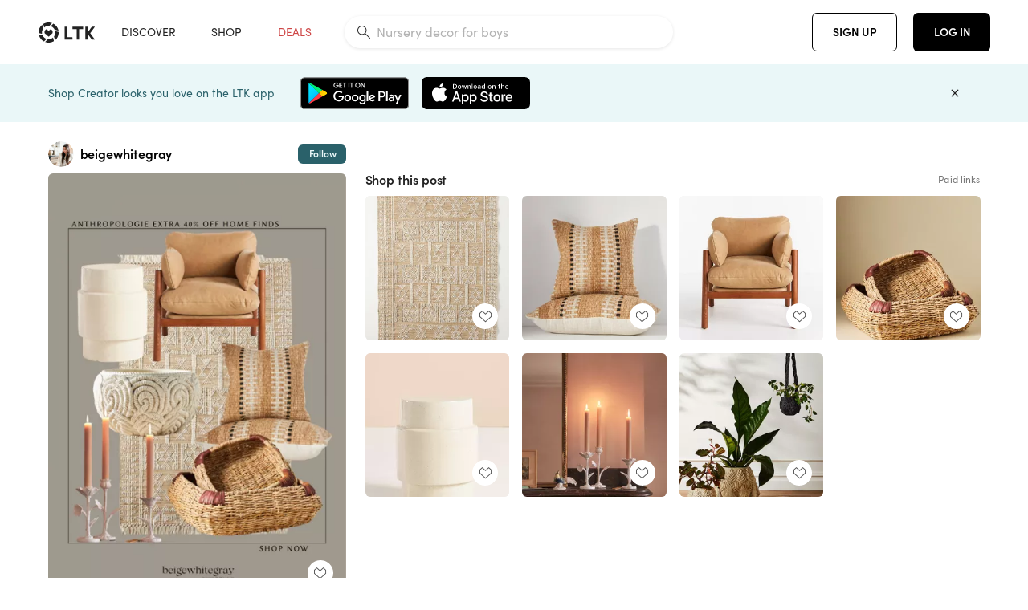

--- FILE ---
content_type: text/html; charset=utf-8
request_url: https://www.shopltk.com/explore/beigewhitegray/posts/6056ab6a-58f7-11ee-8eac-0242ac110003
body_size: 132626
content:
<!doctype html>
<html data-n-head-ssr lang="en" data-n-head="%7B%22lang%22:%7B%22ssr%22:%22en%22%7D%7D">
  <head >
    <meta data-n-head="ssr" data-hid="charset" charset="utf-8"><meta data-n-head="ssr" name="viewport" content="width=device-width, initial-scale=1"><meta data-n-head="ssr" name="referrer" content="always"><meta data-n-head="ssr" name="color-scheme" content="light"><meta data-n-head="ssr" name="application-name" content="LTK"><meta data-n-head="ssr" name="msapplication-TileColor" content="#FFFFFF"><meta data-n-head="ssr" name="msapplication-TileImage" content="/favicon-144.png?v=4"><meta data-n-head="ssr" data-hid="mobile-web-app-capable" name="mobile-web-app-capable" content="yes"><meta data-n-head="ssr" data-hid="apple-mobile-web-app-capable" name="apple-mobile-web-app-capable" content="yes"><meta data-n-head="ssr" data-hid="apple-mobile-web-app-status-bar-style" name="apple-mobile-web-app-status-bar-style" content="default"><meta data-n-head="ssr" data-hid="apple-mobile-web-app-title" name="apple-mobile-web-app-title" content="LTK"><meta data-n-head="ssr" data-hid="theme-color" name="theme-color" content="#FFFFFF"><meta data-n-head="ssr" data-hid="og:type" name="og:type" property="og:type" content="website"><meta data-n-head="ssr" data-hid="og:site_name" name="og:site_name" property="og:site_name" content="LTK"><meta data-n-head="ssr" data-hid="twitter:site" name="twitter:site" property="twitter:site" content="@liketoknow.it"><meta data-n-head="ssr" data-hid="twitter:creator" name="twitter:creator" property="twitter:creator" content="@liketoknow.it"><meta data-n-head="ssr" data-hid="og:title" property="og:title" content="beigewhitegray on LTK"><meta data-n-head="ssr" data-hid="description" name="description" content="Shop the latest from beigewhitegray on LTK, the easiest way to shop everything from your favorite creators."><meta data-n-head="ssr" data-hid="og:description" property="og:description" content="Shop the latest from beigewhitegray on LTK, the easiest way to shop everything from your favorite creators."><meta data-n-head="ssr" data-hid="og:url" property="og:url" content="https://www.shopltk.com/explore/beigewhitegray/posts/6056ab6a-58f7-11ee-8eac-0242ac110003"><meta data-n-head="ssr" data-hid="al:ios:url" property="al:ios:url" content="com.rewardstyle.ltk://explore/beigewhitegray/posts/6056ab6a-58f7-11ee-8eac-0242ac110003"><meta data-n-head="ssr" data-hid="al:ios:app_name" property="al:ios:app_name" content="LTK"><meta data-n-head="ssr" data-hid="al:ios:app_store_id" property="al:ios:app_store_id" content="1154027990"><meta data-n-head="ssr" data-hid="al:android:url" property="al:android:url" content="com.rewardstyle.liketoknowit://explore/beigewhitegray/posts/6056ab6a-58f7-11ee-8eac-0242ac110003"><meta data-n-head="ssr" data-hid="al:android:app_name" property="al:android:app_name" content="LTK"><meta data-n-head="ssr" data-hid="al:android:package" property="al:android:package" content="com.rewardstyle.liketoknowit"><meta data-n-head="ssr" data-hid="branch:deeplink:$deeplink_path" property="branch:deeplink:$deeplink_path" content="/explore/beigewhitegray/posts/6056ab6a-58f7-11ee-8eac-0242ac110003"><meta data-n-head="ssr" data-hid="branch:deeplink:app_url" property="branch:deeplink:app_url" content="explore/beigewhitegray/posts/6056ab6a-58f7-11ee-8eac-0242ac110003"><meta data-n-head="ssr" data-hid="branch:deeplink:title" property="branch:deeplink:title" content="Get my full shop experience"><meta data-n-head="ssr" data-hid="branch:deeplink:subtitle" property="branch:deeplink:subtitle" content="Download the LTK app now to shop all of my favorite finds in one place."><meta data-n-head="ssr" data-hid="branch:deeplink:button" property="branch:deeplink:button" content="Get the free LTK app"><meta data-n-head="ssr" data-hid="branch:deeplink:getButton" property="branch:deeplink:getButton" content="GET"><meta data-n-head="ssr" data-hid="branch:deeplink:openButton" property="branch:deeplink:openButton" content="OPEN"><meta data-n-head="ssr" data-hid="branch:deeplink:page" property="branch:deeplink:page" content="post_page"><meta data-n-head="ssr" data-hid="branch:deeplink:continue" property="branch:deeplink:continue" content="Continue on web"><meta data-n-head="ssr" data-hid="branch:deeplink:title_treatment" property="branch:deeplink:title_treatment" content="Get my full LTK experience"><meta data-n-head="ssr" data-hid="branch:deeplink:subtitle_treatment" property="branch:deeplink:subtitle_treatment" content="Download the LTK app to shop my favorites and get notified when I post fresh content."><meta data-n-head="ssr" data-hid="branch:deeplink:button_treatment" property="branch:deeplink:button_treatment" content="Get the LTK app"><meta data-n-head="ssr" data-hid="branch:deeplink:avatarUrl" property="branch:deeplink:avatarUrl" content="https://avatar-cdn.liketoknow.it/ce88176b-b38a-11eb-8f03-e6ead7a63b46.c345f90e-388b-470d-a166-695a80450d69"><meta data-n-head="ssr" data-hid="og:image" property="og:image" content="https://product-images-cdn.liketoknow.it/2DippMR75_JKi.7GHIm9GqlM1z9KN8CdIDsFrBXDsYHRPbQEHYPKJOjBBBbXNFEE.nCIGpLKYlLPIcpmVR7NAIFbd8eBZfUeKlAw3bwDWko62CvCLVEcN8vbkELwgjRizUTcdNCePqLoBheep24ZnpH4MQxODqCrGSjgNcuoNpiq7bT901SRPbq_Ofc-"><meta data-n-head="ssr" data-hid="og:image:secure_url" property="og:image:secure_url" content="https://product-images-cdn.liketoknow.it/2DippMR75_JKi.7GHIm9GqlM1z9KN8CdIDsFrBXDsYHRPbQEHYPKJOjBBBbXNFEE.nCIGpLKYlLPIcpmVR7NAIFbd8eBZfUeKlAw3bwDWko62CvCLVEcN8vbkELwgjRizUTcdNCePqLoBheep24ZnpH4MQxODqCrGSjgNcuoNpiq7bT901SRPbq_Ofc-"><meta data-n-head="ssr" data-hid="og:image:width" property="og:image:width" content="1434"><meta data-n-head="ssr" data-hid="og:image:height" property="og:image:height" content="2049"><meta data-n-head="ssr" data-hid="twitter:card" name="twitter:card" content="summary_large_image"><title>beigewhitegray on LTK</title><link data-n-head="ssr" rel="icon" type="image/png" href="/favicon.png?v=4" sizes="32x32"><link data-n-head="ssr" rel="icon" type="image/png" href="/favicon-128.png?v=4" sizes="128x128"><link data-n-head="ssr" rel="icon" type="image/png" href="/favicon-192.png?v=4" sizes="192x192"><link data-n-head="ssr" rel="shortcut icon" type="image/png" href="/favicon-196.png?v=4" sizes="196x196"><link data-n-head="ssr" rel="apple-touch-icon" href="/favicon-152.png?v=4" sizes="152x152"><link data-n-head="ssr" rel="apple-touch-icon" href="/favicon-180.png?v=4" sizes="180x180"><link data-n-head="ssr" data-hid="apple-touch-startup-image-iphonexsmax" rel="apple-touch-startup-image" href="/static/icons/splash_iphonexsmax_1242x2688.6b17fa.png" media="(device-width: 414px) and (device-height: 896px) and (-webkit-device-pixel-ratio: 3)"><link data-n-head="ssr" data-hid="apple-touch-startup-image-iphonexr" rel="apple-touch-startup-image" href="/static/icons/splash_iphonexr_828x1792.6b17fa.png" media="(device-width: 414px) and (device-height: 896px) and (-webkit-device-pixel-ratio: 2)"><link data-n-head="ssr" data-hid="apple-touch-startup-image-iphonex" rel="apple-touch-startup-image" href="/static/icons/splash_iphonex_1125x2436.6b17fa.png" media="(device-width: 375px) and (device-height: 812px) and (-webkit-device-pixel-ratio: 3)"><link data-n-head="ssr" data-hid="apple-touch-startup-image-iphoneplus" rel="apple-touch-startup-image" href="/static/icons/splash_iphoneplus_1242x2208.6b17fa.png" media="(device-width: 414px) and (device-height: 736px) and (-webkit-device-pixel-ratio: 3)"><link data-n-head="ssr" data-hid="apple-touch-startup-image-iphone6" rel="apple-touch-startup-image" href="/static/icons/splash_iphone6_750x1334.6b17fa.png" media="(device-width: 375px) and (device-height: 667px) and (-webkit-device-pixel-ratio: 2)"><link data-n-head="ssr" data-hid="apple-touch-startup-image-iphone5" rel="apple-touch-startup-image" href="/static/icons/splash_iphone5_640x1136.6b17fa.png" media="(device-width: 320px) and (device-height: 568px) and (-webkit-device-pixel-ratio: 2)"><link data-n-head="ssr" data-hid="shortcut-icon" rel="shortcut icon" href="/static/icons/icon_64x64.6b17fa.png"><link data-n-head="ssr" data-hid="apple-touch-icon" rel="apple-touch-icon" href="/static/icons/icon_512x512.6b17fa.png" sizes="512x512"><link data-n-head="ssr" media="(device-width: 320px) and (device-height: 568px) and (-webkit-device-pixel-ratio: 2)" rel="apple-touch-startup-image" data-hid="apple-touch-startup-image-iphonese"><link data-n-head="ssr" media="(device-width: 768px) and (device-height: 1024px) and (-webkit-device-pixel-ratio: 2)" rel="apple-touch-startup-image" data-hid="apple-touch-startup-image-ipad"><link data-n-head="ssr" media="(device-width: 834px) and (device-height: 1112px) and (-webkit-device-pixel-ratio: 2)" rel="apple-touch-startup-image" data-hid="apple-touch-startup-image-ipadpro1"><link data-n-head="ssr" media="(device-width: 834px) and (device-height: 1194px) and (-webkit-device-pixel-ratio: 2)" rel="apple-touch-startup-image" data-hid="apple-touch-startup-image-ipadpro2"><link data-n-head="ssr" media="(device-width: 1024px) and (device-height: 1366px) and (-webkit-device-pixel-ratio: 2)" rel="apple-touch-startup-image" data-hid="apple-touch-startup-image-ipadpro3"><link data-n-head="ssr" rel="manifest" href="/static/manifest.2afe73c5.json" data-hid="manifest"><link data-n-head="ssr" rel="canonical" href="https://www.shopltk.com/explore/beigewhitegray/posts/6056ab6a-58f7-11ee-8eac-0242ac110003"><link data-n-head="ssr" vmid="preload" rel="preload" as="image" imagesrcset="https://product-images-cdn.liketoknow.it/2DippMR75_JKi.7GHIm9GqlM1z9KN8CdIDsFrBXDsYHRPbQEHYPKJOjBBBbXNFEE.nCIGpLKYlLPIcpmVR7NAIFbd8eBZfUeKlAw3bwDWko62CvCLVEcN8vbkELwgjRizUTcdNCePqLoBheep24ZnpH4MQxODqCrGSjgNcuoNpiq7bT901SRPbq_Ofc-?v=0&amp;auto=format&amp;fm=webp&amp;w=450&amp;q=80&amp;dpr=1 1x, https://product-images-cdn.liketoknow.it/2DippMR75_JKi.7GHIm9GqlM1z9KN8CdIDsFrBXDsYHRPbQEHYPKJOjBBBbXNFEE.nCIGpLKYlLPIcpmVR7NAIFbd8eBZfUeKlAw3bwDWko62CvCLVEcN8vbkELwgjRizUTcdNCePqLoBheep24ZnpH4MQxODqCrGSjgNcuoNpiq7bT901SRPbq_Ofc-?v=0&amp;auto=format&amp;fm=webp&amp;w=450&amp;q=80&amp;dpr=2 2x, https://product-images-cdn.liketoknow.it/2DippMR75_JKi.7GHIm9GqlM1z9KN8CdIDsFrBXDsYHRPbQEHYPKJOjBBBbXNFEE.nCIGpLKYlLPIcpmVR7NAIFbd8eBZfUeKlAw3bwDWko62CvCLVEcN8vbkELwgjRizUTcdNCePqLoBheep24ZnpH4MQxODqCrGSjgNcuoNpiq7bT901SRPbq_Ofc-?v=0&amp;auto=format&amp;fm=webp&amp;w=450&amp;q=80&amp;dpr=3 3x"><style data-n-head="vuetify" type="text/css" id="vuetify-theme-stylesheet" nonce="undefined">:root {
  --v-anchor-base: #0469E0;
  --v-primary-base: #000000;
  --v-secondary-base: #5f797d;
  --v-accent-base: #b4d6db;
  --v-error-base: #fe636d;
  --v-info-base: #2196f3;
  --v-success-base: #51ca98;
  --v-warning-base: #ffb300;
  --v-ltk-black-base: #000000;
  --v-ltk-white-base: #ffffff;
  --v-grey-80-base: #222222;
  --v-grey-70-base: #525252;
  --v-grey-50-base: #757575;
  --v-disabled-grey-base: #9e9e9e;
  --v-grey-30-base: #cccccc;
  --v-grey-20-base: #ebebeb;
  --v-grey-10-base: #f0f0f0;
  --v-grey-5-base: #fafafa;
  --v-success-50-base: #1b8659;
  --v-success-40-base: #51ca98;
  --v-success-20-base: #91e3c1;
  --v-success-10-base: #def3ea;
  --v-success-90-base: #0f4b32;
  --v-warning-40-base: #ffb300;
  --v-warning-20-base: #fed983;
  --v-warning-10-base: #feeecd;
  --v-warning-90-base: #664800;
  --v-error-50-base: #ce4646;
  --v-error-40-base: #fe636d;
  --v-error-20-base: #ef9086;
  --v-error-10-base: #fde9e8;
  --v-error-90-base: #5d1710;
  --v-link-light-base: #0469e0;
  --v-link-dark-base: #43b9d3;
  --v-secondary-70-base: #2d3c3f;
  --v-secondary-60-base: #2a616a;
  --v-secondary-50-base: #5f797d;
  --v-secondary-30-base: #b4d6db;
  --v-secondary-20-base: #d7f0f0;
  --v-secondary-10-base: #eaf7f8;
  --v-creator-secondary-70-base: #13183d;
  --v-creator-secondary-60-base: #3c576d;
  --v-creator-secondary-50-base: #5d7a79;
  --v-creator-secondary-30-base: #90a9aa;
  --v-creator-secondary-20-base: #b0c6c3;
  --v-creator-secondary-10-base: #d3e1de;
  --v-brand-secondary-70-base: #2c432d;
  --v-brand-secondary-60-base: #527a70;
  --v-brand-secondary-50-base: #577f68;
  --v-brand-secondary-30-base: #96c0a7;
  --v-brand-secondary-20-base: #b6d5bf;
  --v-brand-secondary-10-base: #d9eadc;
  --v-warm-grey-40-base: #cdc5ba;
  --v-warm-grey-30-base: #e6e2dc;
  --v-warm-grey-20-base: #ebe8e3;
  --v-warm-grey-10-base: #f5f4f3;
  --v-warm-grey-5-base: #faf9f8;
  --v-dusty-rose-40-base: #a4999a;
  --v-dusty-rose-30-base: #dbd6d7;
  --v-dusty-rose-20-base: #e5ddde;
  --v-dusty-rose-10-base: #edebeb;
  --v-dusty-rose-5-base: #f8f6f7;
  --v-creamy-tan-40-base: #ebd7c0;
  --v-creamy-tan-30-base: #f0e2d0;
  --v-creamy-tan-20-base: #f7efe6;
  --v-creamy-tan-10-base: #fbf7f2;
  --v-creamy-tan-5-base: #fdfcfa;
}

.v-application a { color: var(--v-anchor-base); }
.v-application .primary {
  background-color: var(--v-primary-base) !important;
  border-color: var(--v-primary-base) !important;
}
.v-application .primary--text {
  color: var(--v-primary-base) !important;
  caret-color: var(--v-primary-base) !important;
}
.v-application .secondary {
  background-color: var(--v-secondary-base) !important;
  border-color: var(--v-secondary-base) !important;
}
.v-application .secondary--text {
  color: var(--v-secondary-base) !important;
  caret-color: var(--v-secondary-base) !important;
}
.v-application .accent {
  background-color: var(--v-accent-base) !important;
  border-color: var(--v-accent-base) !important;
}
.v-application .accent--text {
  color: var(--v-accent-base) !important;
  caret-color: var(--v-accent-base) !important;
}
.v-application .error {
  background-color: var(--v-error-base) !important;
  border-color: var(--v-error-base) !important;
}
.v-application .error--text {
  color: var(--v-error-base) !important;
  caret-color: var(--v-error-base) !important;
}
.v-application .info {
  background-color: var(--v-info-base) !important;
  border-color: var(--v-info-base) !important;
}
.v-application .info--text {
  color: var(--v-info-base) !important;
  caret-color: var(--v-info-base) !important;
}
.v-application .success {
  background-color: var(--v-success-base) !important;
  border-color: var(--v-success-base) !important;
}
.v-application .success--text {
  color: var(--v-success-base) !important;
  caret-color: var(--v-success-base) !important;
}
.v-application .warning {
  background-color: var(--v-warning-base) !important;
  border-color: var(--v-warning-base) !important;
}
.v-application .warning--text {
  color: var(--v-warning-base) !important;
  caret-color: var(--v-warning-base) !important;
}
.v-application .ltk-black {
  background-color: var(--v-ltk-black-base) !important;
  border-color: var(--v-ltk-black-base) !important;
}
.v-application .ltk-black--text {
  color: var(--v-ltk-black-base) !important;
  caret-color: var(--v-ltk-black-base) !important;
}
.v-application .ltk-white {
  background-color: var(--v-ltk-white-base) !important;
  border-color: var(--v-ltk-white-base) !important;
}
.v-application .ltk-white--text {
  color: var(--v-ltk-white-base) !important;
  caret-color: var(--v-ltk-white-base) !important;
}
.v-application .grey-80 {
  background-color: var(--v-grey-80-base) !important;
  border-color: var(--v-grey-80-base) !important;
}
.v-application .grey-80--text {
  color: var(--v-grey-80-base) !important;
  caret-color: var(--v-grey-80-base) !important;
}
.v-application .grey-70 {
  background-color: var(--v-grey-70-base) !important;
  border-color: var(--v-grey-70-base) !important;
}
.v-application .grey-70--text {
  color: var(--v-grey-70-base) !important;
  caret-color: var(--v-grey-70-base) !important;
}
.v-application .grey-50 {
  background-color: var(--v-grey-50-base) !important;
  border-color: var(--v-grey-50-base) !important;
}
.v-application .grey-50--text {
  color: var(--v-grey-50-base) !important;
  caret-color: var(--v-grey-50-base) !important;
}
.v-application .disabled-grey {
  background-color: var(--v-disabled-grey-base) !important;
  border-color: var(--v-disabled-grey-base) !important;
}
.v-application .disabled-grey--text {
  color: var(--v-disabled-grey-base) !important;
  caret-color: var(--v-disabled-grey-base) !important;
}
.v-application .grey-30 {
  background-color: var(--v-grey-30-base) !important;
  border-color: var(--v-grey-30-base) !important;
}
.v-application .grey-30--text {
  color: var(--v-grey-30-base) !important;
  caret-color: var(--v-grey-30-base) !important;
}
.v-application .grey-20 {
  background-color: var(--v-grey-20-base) !important;
  border-color: var(--v-grey-20-base) !important;
}
.v-application .grey-20--text {
  color: var(--v-grey-20-base) !important;
  caret-color: var(--v-grey-20-base) !important;
}
.v-application .grey-10 {
  background-color: var(--v-grey-10-base) !important;
  border-color: var(--v-grey-10-base) !important;
}
.v-application .grey-10--text {
  color: var(--v-grey-10-base) !important;
  caret-color: var(--v-grey-10-base) !important;
}
.v-application .grey-5 {
  background-color: var(--v-grey-5-base) !important;
  border-color: var(--v-grey-5-base) !important;
}
.v-application .grey-5--text {
  color: var(--v-grey-5-base) !important;
  caret-color: var(--v-grey-5-base) !important;
}
.v-application .success-50 {
  background-color: var(--v-success-50-base) !important;
  border-color: var(--v-success-50-base) !important;
}
.v-application .success-50--text {
  color: var(--v-success-50-base) !important;
  caret-color: var(--v-success-50-base) !important;
}
.v-application .success-40 {
  background-color: var(--v-success-40-base) !important;
  border-color: var(--v-success-40-base) !important;
}
.v-application .success-40--text {
  color: var(--v-success-40-base) !important;
  caret-color: var(--v-success-40-base) !important;
}
.v-application .success-20 {
  background-color: var(--v-success-20-base) !important;
  border-color: var(--v-success-20-base) !important;
}
.v-application .success-20--text {
  color: var(--v-success-20-base) !important;
  caret-color: var(--v-success-20-base) !important;
}
.v-application .success-10 {
  background-color: var(--v-success-10-base) !important;
  border-color: var(--v-success-10-base) !important;
}
.v-application .success-10--text {
  color: var(--v-success-10-base) !important;
  caret-color: var(--v-success-10-base) !important;
}
.v-application .success-90 {
  background-color: var(--v-success-90-base) !important;
  border-color: var(--v-success-90-base) !important;
}
.v-application .success-90--text {
  color: var(--v-success-90-base) !important;
  caret-color: var(--v-success-90-base) !important;
}
.v-application .warning-40 {
  background-color: var(--v-warning-40-base) !important;
  border-color: var(--v-warning-40-base) !important;
}
.v-application .warning-40--text {
  color: var(--v-warning-40-base) !important;
  caret-color: var(--v-warning-40-base) !important;
}
.v-application .warning-20 {
  background-color: var(--v-warning-20-base) !important;
  border-color: var(--v-warning-20-base) !important;
}
.v-application .warning-20--text {
  color: var(--v-warning-20-base) !important;
  caret-color: var(--v-warning-20-base) !important;
}
.v-application .warning-10 {
  background-color: var(--v-warning-10-base) !important;
  border-color: var(--v-warning-10-base) !important;
}
.v-application .warning-10--text {
  color: var(--v-warning-10-base) !important;
  caret-color: var(--v-warning-10-base) !important;
}
.v-application .warning-90 {
  background-color: var(--v-warning-90-base) !important;
  border-color: var(--v-warning-90-base) !important;
}
.v-application .warning-90--text {
  color: var(--v-warning-90-base) !important;
  caret-color: var(--v-warning-90-base) !important;
}
.v-application .error-50 {
  background-color: var(--v-error-50-base) !important;
  border-color: var(--v-error-50-base) !important;
}
.v-application .error-50--text {
  color: var(--v-error-50-base) !important;
  caret-color: var(--v-error-50-base) !important;
}
.v-application .error-40 {
  background-color: var(--v-error-40-base) !important;
  border-color: var(--v-error-40-base) !important;
}
.v-application .error-40--text {
  color: var(--v-error-40-base) !important;
  caret-color: var(--v-error-40-base) !important;
}
.v-application .error-20 {
  background-color: var(--v-error-20-base) !important;
  border-color: var(--v-error-20-base) !important;
}
.v-application .error-20--text {
  color: var(--v-error-20-base) !important;
  caret-color: var(--v-error-20-base) !important;
}
.v-application .error-10 {
  background-color: var(--v-error-10-base) !important;
  border-color: var(--v-error-10-base) !important;
}
.v-application .error-10--text {
  color: var(--v-error-10-base) !important;
  caret-color: var(--v-error-10-base) !important;
}
.v-application .error-90 {
  background-color: var(--v-error-90-base) !important;
  border-color: var(--v-error-90-base) !important;
}
.v-application .error-90--text {
  color: var(--v-error-90-base) !important;
  caret-color: var(--v-error-90-base) !important;
}
.v-application .link-light {
  background-color: var(--v-link-light-base) !important;
  border-color: var(--v-link-light-base) !important;
}
.v-application .link-light--text {
  color: var(--v-link-light-base) !important;
  caret-color: var(--v-link-light-base) !important;
}
.v-application .link-dark {
  background-color: var(--v-link-dark-base) !important;
  border-color: var(--v-link-dark-base) !important;
}
.v-application .link-dark--text {
  color: var(--v-link-dark-base) !important;
  caret-color: var(--v-link-dark-base) !important;
}
.v-application .secondary-70 {
  background-color: var(--v-secondary-70-base) !important;
  border-color: var(--v-secondary-70-base) !important;
}
.v-application .secondary-70--text {
  color: var(--v-secondary-70-base) !important;
  caret-color: var(--v-secondary-70-base) !important;
}
.v-application .secondary-60 {
  background-color: var(--v-secondary-60-base) !important;
  border-color: var(--v-secondary-60-base) !important;
}
.v-application .secondary-60--text {
  color: var(--v-secondary-60-base) !important;
  caret-color: var(--v-secondary-60-base) !important;
}
.v-application .secondary-50 {
  background-color: var(--v-secondary-50-base) !important;
  border-color: var(--v-secondary-50-base) !important;
}
.v-application .secondary-50--text {
  color: var(--v-secondary-50-base) !important;
  caret-color: var(--v-secondary-50-base) !important;
}
.v-application .secondary-30 {
  background-color: var(--v-secondary-30-base) !important;
  border-color: var(--v-secondary-30-base) !important;
}
.v-application .secondary-30--text {
  color: var(--v-secondary-30-base) !important;
  caret-color: var(--v-secondary-30-base) !important;
}
.v-application .secondary-20 {
  background-color: var(--v-secondary-20-base) !important;
  border-color: var(--v-secondary-20-base) !important;
}
.v-application .secondary-20--text {
  color: var(--v-secondary-20-base) !important;
  caret-color: var(--v-secondary-20-base) !important;
}
.v-application .secondary-10 {
  background-color: var(--v-secondary-10-base) !important;
  border-color: var(--v-secondary-10-base) !important;
}
.v-application .secondary-10--text {
  color: var(--v-secondary-10-base) !important;
  caret-color: var(--v-secondary-10-base) !important;
}
.v-application .creator-secondary-70 {
  background-color: var(--v-creator-secondary-70-base) !important;
  border-color: var(--v-creator-secondary-70-base) !important;
}
.v-application .creator-secondary-70--text {
  color: var(--v-creator-secondary-70-base) !important;
  caret-color: var(--v-creator-secondary-70-base) !important;
}
.v-application .creator-secondary-60 {
  background-color: var(--v-creator-secondary-60-base) !important;
  border-color: var(--v-creator-secondary-60-base) !important;
}
.v-application .creator-secondary-60--text {
  color: var(--v-creator-secondary-60-base) !important;
  caret-color: var(--v-creator-secondary-60-base) !important;
}
.v-application .creator-secondary-50 {
  background-color: var(--v-creator-secondary-50-base) !important;
  border-color: var(--v-creator-secondary-50-base) !important;
}
.v-application .creator-secondary-50--text {
  color: var(--v-creator-secondary-50-base) !important;
  caret-color: var(--v-creator-secondary-50-base) !important;
}
.v-application .creator-secondary-30 {
  background-color: var(--v-creator-secondary-30-base) !important;
  border-color: var(--v-creator-secondary-30-base) !important;
}
.v-application .creator-secondary-30--text {
  color: var(--v-creator-secondary-30-base) !important;
  caret-color: var(--v-creator-secondary-30-base) !important;
}
.v-application .creator-secondary-20 {
  background-color: var(--v-creator-secondary-20-base) !important;
  border-color: var(--v-creator-secondary-20-base) !important;
}
.v-application .creator-secondary-20--text {
  color: var(--v-creator-secondary-20-base) !important;
  caret-color: var(--v-creator-secondary-20-base) !important;
}
.v-application .creator-secondary-10 {
  background-color: var(--v-creator-secondary-10-base) !important;
  border-color: var(--v-creator-secondary-10-base) !important;
}
.v-application .creator-secondary-10--text {
  color: var(--v-creator-secondary-10-base) !important;
  caret-color: var(--v-creator-secondary-10-base) !important;
}
.v-application .brand-secondary-70 {
  background-color: var(--v-brand-secondary-70-base) !important;
  border-color: var(--v-brand-secondary-70-base) !important;
}
.v-application .brand-secondary-70--text {
  color: var(--v-brand-secondary-70-base) !important;
  caret-color: var(--v-brand-secondary-70-base) !important;
}
.v-application .brand-secondary-60 {
  background-color: var(--v-brand-secondary-60-base) !important;
  border-color: var(--v-brand-secondary-60-base) !important;
}
.v-application .brand-secondary-60--text {
  color: var(--v-brand-secondary-60-base) !important;
  caret-color: var(--v-brand-secondary-60-base) !important;
}
.v-application .brand-secondary-50 {
  background-color: var(--v-brand-secondary-50-base) !important;
  border-color: var(--v-brand-secondary-50-base) !important;
}
.v-application .brand-secondary-50--text {
  color: var(--v-brand-secondary-50-base) !important;
  caret-color: var(--v-brand-secondary-50-base) !important;
}
.v-application .brand-secondary-30 {
  background-color: var(--v-brand-secondary-30-base) !important;
  border-color: var(--v-brand-secondary-30-base) !important;
}
.v-application .brand-secondary-30--text {
  color: var(--v-brand-secondary-30-base) !important;
  caret-color: var(--v-brand-secondary-30-base) !important;
}
.v-application .brand-secondary-20 {
  background-color: var(--v-brand-secondary-20-base) !important;
  border-color: var(--v-brand-secondary-20-base) !important;
}
.v-application .brand-secondary-20--text {
  color: var(--v-brand-secondary-20-base) !important;
  caret-color: var(--v-brand-secondary-20-base) !important;
}
.v-application .brand-secondary-10 {
  background-color: var(--v-brand-secondary-10-base) !important;
  border-color: var(--v-brand-secondary-10-base) !important;
}
.v-application .brand-secondary-10--text {
  color: var(--v-brand-secondary-10-base) !important;
  caret-color: var(--v-brand-secondary-10-base) !important;
}
.v-application .warm-grey-40 {
  background-color: var(--v-warm-grey-40-base) !important;
  border-color: var(--v-warm-grey-40-base) !important;
}
.v-application .warm-grey-40--text {
  color: var(--v-warm-grey-40-base) !important;
  caret-color: var(--v-warm-grey-40-base) !important;
}
.v-application .warm-grey-30 {
  background-color: var(--v-warm-grey-30-base) !important;
  border-color: var(--v-warm-grey-30-base) !important;
}
.v-application .warm-grey-30--text {
  color: var(--v-warm-grey-30-base) !important;
  caret-color: var(--v-warm-grey-30-base) !important;
}
.v-application .warm-grey-20 {
  background-color: var(--v-warm-grey-20-base) !important;
  border-color: var(--v-warm-grey-20-base) !important;
}
.v-application .warm-grey-20--text {
  color: var(--v-warm-grey-20-base) !important;
  caret-color: var(--v-warm-grey-20-base) !important;
}
.v-application .warm-grey-10 {
  background-color: var(--v-warm-grey-10-base) !important;
  border-color: var(--v-warm-grey-10-base) !important;
}
.v-application .warm-grey-10--text {
  color: var(--v-warm-grey-10-base) !important;
  caret-color: var(--v-warm-grey-10-base) !important;
}
.v-application .warm-grey-5 {
  background-color: var(--v-warm-grey-5-base) !important;
  border-color: var(--v-warm-grey-5-base) !important;
}
.v-application .warm-grey-5--text {
  color: var(--v-warm-grey-5-base) !important;
  caret-color: var(--v-warm-grey-5-base) !important;
}
.v-application .dusty-rose-40 {
  background-color: var(--v-dusty-rose-40-base) !important;
  border-color: var(--v-dusty-rose-40-base) !important;
}
.v-application .dusty-rose-40--text {
  color: var(--v-dusty-rose-40-base) !important;
  caret-color: var(--v-dusty-rose-40-base) !important;
}
.v-application .dusty-rose-30 {
  background-color: var(--v-dusty-rose-30-base) !important;
  border-color: var(--v-dusty-rose-30-base) !important;
}
.v-application .dusty-rose-30--text {
  color: var(--v-dusty-rose-30-base) !important;
  caret-color: var(--v-dusty-rose-30-base) !important;
}
.v-application .dusty-rose-20 {
  background-color: var(--v-dusty-rose-20-base) !important;
  border-color: var(--v-dusty-rose-20-base) !important;
}
.v-application .dusty-rose-20--text {
  color: var(--v-dusty-rose-20-base) !important;
  caret-color: var(--v-dusty-rose-20-base) !important;
}
.v-application .dusty-rose-10 {
  background-color: var(--v-dusty-rose-10-base) !important;
  border-color: var(--v-dusty-rose-10-base) !important;
}
.v-application .dusty-rose-10--text {
  color: var(--v-dusty-rose-10-base) !important;
  caret-color: var(--v-dusty-rose-10-base) !important;
}
.v-application .dusty-rose-5 {
  background-color: var(--v-dusty-rose-5-base) !important;
  border-color: var(--v-dusty-rose-5-base) !important;
}
.v-application .dusty-rose-5--text {
  color: var(--v-dusty-rose-5-base) !important;
  caret-color: var(--v-dusty-rose-5-base) !important;
}
.v-application .creamy-tan-40 {
  background-color: var(--v-creamy-tan-40-base) !important;
  border-color: var(--v-creamy-tan-40-base) !important;
}
.v-application .creamy-tan-40--text {
  color: var(--v-creamy-tan-40-base) !important;
  caret-color: var(--v-creamy-tan-40-base) !important;
}
.v-application .creamy-tan-30 {
  background-color: var(--v-creamy-tan-30-base) !important;
  border-color: var(--v-creamy-tan-30-base) !important;
}
.v-application .creamy-tan-30--text {
  color: var(--v-creamy-tan-30-base) !important;
  caret-color: var(--v-creamy-tan-30-base) !important;
}
.v-application .creamy-tan-20 {
  background-color: var(--v-creamy-tan-20-base) !important;
  border-color: var(--v-creamy-tan-20-base) !important;
}
.v-application .creamy-tan-20--text {
  color: var(--v-creamy-tan-20-base) !important;
  caret-color: var(--v-creamy-tan-20-base) !important;
}
.v-application .creamy-tan-10 {
  background-color: var(--v-creamy-tan-10-base) !important;
  border-color: var(--v-creamy-tan-10-base) !important;
}
.v-application .creamy-tan-10--text {
  color: var(--v-creamy-tan-10-base) !important;
  caret-color: var(--v-creamy-tan-10-base) !important;
}
.v-application .creamy-tan-5 {
  background-color: var(--v-creamy-tan-5-base) !important;
  border-color: var(--v-creamy-tan-5-base) !important;
}
.v-application .creamy-tan-5--text {
  color: var(--v-creamy-tan-5-base) !important;
  caret-color: var(--v-creamy-tan-5-base) !important;
}</style><script data-n-head="ssr" data-hid="gtm-script">window['dataLayer']=[];if(!window._gtm_init){window._gtm_init=1;(function(w,n,d,m,e,p){w[d]=(w[d]==1||n[d]=='yes'||n[d]==1||n[m]==1||(w[e]&&w[e][p]&&w[e][p]()))?1:0})(window,navigator,'doNotTrack','msDoNotTrack','external','msTrackingProtectionEnabled');(function(w,d,s,l,x,y){w[x]={};w._gtm_inject=function(i){if(w.doNotTrack||w[x][i])return;w[x][i]=1;w[l]=w[l]||[];w[l].push({'gtm.start':new Date().getTime(),event:'gtm.js'});var f=d.getElementsByTagName(s)[0],j=d.createElement(s);j.async=true;j.src='https://www.googletagmanager.com/gtm.js?id='+i;f.parentNode.insertBefore(j,f);}})(window,document,'script','dataLayer','_gtm_ids','_gtm_inject')};["GTM-TFZXHKL&"].forEach(function(i){window._gtm_inject(i)})</script><script data-n-head="ssr" type="application/ld+json">{"@context":"http://schema.org/","@type":"BlogPosting","sharedContent":{"@type":"CreativeWork","thumbnailUrl":"https://product-images-cdn.liketoknow.it/2DippMR75_JKi.7GHIm9GqlM1z9KN8CdIDsFrBXDsYHRPbQEHYPKJOjBBBbXNFEE.nCIGpLKYlLPIcpmVR7NAIFbd8eBZfUeKlAw3bwDWko62CvCLVEcN8vbkELwgjRizUTcdNCePqLoBheep24ZnpH4MQxODqCrGSjgNcuoNpiq7bT901SRPbq_Ofc-","text":"Anthropologie sale on home decor. Fr this beautiful rug to the gorgeous leather accent chair and pot. Loving the textured throw pillows and taper candle holders \n\n#LTKstyletip #LTKhome #LTKSeasonal"},"articleBody":"Anthropologie sale on home decor. Fr this beautiful rug to the gorgeous leather accent chair and pot. Loving the textured throw pillows and taper candle holders \n\n#LTKstyletip #LTKhome #LTKSeasonal","creator":{"@type":"Organization","description":"✨ Mariana ✨\nBringing daily home decor and fashion finds straight to you at every price point!\nIG &amp;amp; Tiktok: @beigewhitegray","logo":"https://avatar-cdn.liketoknow.it/ce88176b-b38a-11eb-8f03-e6ead7a63b46.c345f90e-388b-470d-a166-695a80450d69","name":"beigewhitegray | LTK","url":"https://www.shopltk.com/explore/beigewhitegray"},"datePublished":"2023-09-23T17:15:15+00:00","headline":"Handwoven Zandra Indoor/Outdoor Rug Curated on LTK","image":"https://product-images-cdn.liketoknow.it/2DippMR75_JKi.7GHIm9GqlM1z9KN8CdIDsFrBXDsYHRPbQEHYPKJOjBBBbXNFEE.nCIGpLKYlLPIcpmVR7NAIFbd8eBZfUeKlAw3bwDWko62CvCLVEcN8vbkELwgjRizUTcdNCePqLoBheep24ZnpH4MQxODqCrGSjgNcuoNpiq7bT901SRPbq_Ofc-","url":"https://www.shopltk.com/explore/beigewhitegray/posts/6056ab6a-58f7-11ee-8eac-0242ac110003"}</script><link rel="preload" href="/static/a761018.js" as="script"><link rel="preload" href="/static/7755ee8.js" as="script"><link rel="preload" href="/static/css/715a7ad.css" as="style"><link rel="preload" href="/static/2680517.js" as="script"><link rel="preload" href="/static/css/9473e77.css" as="style"><link rel="preload" href="/static/7e01cf6.js" as="script"><link rel="preload" href="/static/css/3384c50.css" as="style"><link rel="preload" href="/static/bbd1506.js" as="script"><link rel="preload" href="/static/css/799f007.css" as="style"><link rel="preload" href="/static/788bd4d.js" as="script"><link rel="preload" href="/static/css/046a22e.css" as="style"><link rel="preload" href="/static/09ade6c.js" as="script"><link rel="preload" href="/static/css/ee5d34a.css" as="style"><link rel="preload" href="/static/268360a.js" as="script"><link rel="preload" href="/static/css/beb8def.css" as="style"><link rel="preload" href="/static/48f28cb.js" as="script"><link rel="stylesheet" href="/static/css/715a7ad.css"><link rel="stylesheet" href="/static/css/9473e77.css"><link rel="stylesheet" href="/static/css/3384c50.css"><link rel="stylesheet" href="/static/css/799f007.css"><link rel="stylesheet" href="/static/css/046a22e.css"><link rel="stylesheet" href="/static/css/ee5d34a.css"><link rel="stylesheet" href="/static/css/beb8def.css">
  </head>
  <body >
    <noscript data-n-head="ssr" data-hid="gtm-noscript" data-pbody="true"><iframe src="https://www.googletagmanager.com/ns.html?id=GTM-TFZXHKL&&" height="0" width="0" style="display:none;visibility:hidden" title="gtm"></iframe></noscript><div data-server-rendered="true" id="__nuxt"><!----><div id="__layout"><div data-app="true" data-fetch-key="DefaultLayout:0" id="app" class="v-application v-application--is-ltr theme--light"><div class="v-application--wrap"><header class="ltk-header site-header v-sheet theme--light elevation-0 v-toolbar v-app-bar v-app-bar--fixed" style="height:80px;margin-top:0px;transform:translateY(0px);left:0px;right:0px;" data-v-1082540e data-v-9dfe58f0><div class="v-toolbar__content" style="height:80px;"><div class="container flex-nowrap pa-0 branch-journeys-top white fill-height" data-v-1082540e><div class="v-toolbar__items" data-v-1082540e><a href="/" class="ltk-logo d-flex align-self-center pr-md-3 pr-xl-5 pl-3 pl-md-0" data-v-290a3398 data-v-1082540e><svg height="25px" width="70px" viewBox="0 0 70 25" fill="none" xmlns="http://www.w3.org/2000/svg" xmlns:xlink="http://www.w3.org/1999/xlink" data-v-290a3398><title data-v-290a3398>LTK</title> <path fill-rule="evenodd" clip-rule="evenodd" d="M18.0692 18.9455C18.0568 18.8992 18.0217 18.8624 17.9759 18.8478C17.9302 18.8332 17.8801 18.8429 17.8431 18.8734C16.1555 20.2595 13.9917 20.9333 11.8132 20.751C11.7715 20.7471 11.7303 20.7621 11.7011 20.792L8.40645 24.0878C8.37213 24.1221 8.35794 24.1716 8.3689 24.2188C8.37986 24.266 8.41442 24.3042 8.46036 24.3199C9.77623 24.7694 11.1574 24.9991 12.5483 25C14.8553 25.0001 17.1172 24.3634 19.0837 23.1603C19.136 23.1275 19.1608 23.0646 19.1449 23.0051L18.0692 18.9455ZM4.90108 15.8862L0.40818 14.6886C0.361852 14.6762 0.312366 14.6882 0.276985 14.7206C0.241604 14.7529 0.225234 14.801 0.233586 14.8481C0.846198 18.4078 3.43142 21.9022 6.66602 23.544C6.68503 23.5536 6.70597 23.5588 6.72728 23.5593C6.76564 23.5599 6.80261 23.5449 6.82958 23.5177L9.81178 20.5354C9.8461 20.5011 9.86029 20.4516 9.84933 20.4044C9.83837 20.3572 9.80381 20.3189 9.75787 20.3032C7.69643 19.5969 5.87085 17.9343 4.99358 15.965C4.97652 15.926 4.94241 15.8969 4.90108 15.8862ZM24.9488 11.7277L20.8621 10.7238C20.8151 10.7123 20.7655 10.7256 20.7307 10.7591C20.6959 10.7926 20.6808 10.8415 20.6906 10.8888C21.1451 13.1006 20.6152 15.5141 19.2742 17.3471C19.249 17.3812 19.2406 17.4248 19.2515 17.4657L20.4388 21.9462C20.451 21.9928 20.4864 22.03 20.5325 22.0446C20.5464 22.0489 20.5608 22.0513 20.5754 22.0513C20.6083 22.0511 20.6402 22.0394 20.6654 22.0183C23.5931 19.5694 25.2753 15.6754 25.0554 11.856C25.0523 11.7944 25.0089 11.7422 24.9488 11.7277ZM12.5526 10.5747L9.97964 8.26938C9.92634 8.22097 9.84486 8.22097 9.79156 8.26938L7.62414 10.213C7.59422 10.2395 7.57724 10.2776 7.57758 10.3175V13.155C7.57748 13.1948 7.59441 13.2329 7.62414 13.2595L12.4564 17.5921C12.4821 17.6153 12.5155 17.6283 12.5502 17.6283C12.5866 17.6293 12.6222 17.6164 12.6494 17.5921L17.4817 13.2595C17.5112 13.2327 17.528 13.1948 17.5282 13.155V10.3175C17.5284 10.2776 17.5114 10.2396 17.4817 10.213L15.3143 8.26938C15.2607 8.22117 15.1792 8.22117 15.1256 8.26938L12.5526 10.5747ZM4.56108 3.1033C4.54834 3.05708 4.51276 3.02059 4.46679 3.00659C4.42083 2.99259 4.37087 3.00303 4.33441 3.03426C1.47964 5.46118 -0.138883 9.15351 0.00936958 12.9106C0.0118837 12.9722 0.0543641 13.025 0.114126 13.0407L4.18494 14.1253C4.19672 14.1284 4.20887 14.1301 4.22108 14.1302V14.1332C4.26299 14.133 4.30266 14.1143 4.32938 14.0821C4.35611 14.0499 4.36715 14.0075 4.35953 13.9664C3.95337 11.8016 4.48634 9.44496 5.78692 7.66142C5.81268 7.62621 5.8206 7.58107 5.80836 7.53922L4.56108 3.1033ZM24.8091 9.92765C24.1408 6.44918 21.6695 3.14057 18.5139 1.49574C18.4592 1.46696 18.392 1.47738 18.3485 1.5214L15.3933 4.4964C15.3591 4.53017 15.345 4.57921 15.3559 4.62594C15.3663 4.67281 15.4001 4.7111 15.4454 4.72736C17.4021 5.43552 19.1584 7.03514 20.0277 8.90177C20.0457 8.94055 20.0804 8.96909 20.122 8.97937L24.637 10.0877C24.648 10.0907 24.6593 10.0921 24.6707 10.092V10.0945C24.7127 10.0945 24.7525 10.0758 24.7793 10.0435C24.806 10.0113 24.817 9.96879 24.8091 9.92765ZM16.8219 0.808682C16.811 0.7617 16.7768 0.723523 16.7312 0.707541C13.1542 -0.550524 9.10605 -0.113043 5.9027 1.87762C5.84943 1.91046 5.82443 1.97454 5.84144 2.03465L6.97477 6.0673C6.98776 6.11323 7.02332 6.14939 7.06912 6.16323C7.0826 6.16739 7.09665 6.16945 7.11077 6.16936C7.1443 6.16985 7.1769 6.15836 7.20266 6.13696C8.93588 4.69651 11.1793 4.01603 13.4231 4.25017C13.4656 4.25461 13.5077 4.23954 13.5377 4.20923L16.7845 0.939113C16.8186 0.904897 16.8327 0.855665 16.8219 0.808682ZM42.2547 7.92899C42.2547 8.09033 42.4251 8.30501 42.5561 8.30501H47.378V21.0319C47.378 21.1958 47.5052 21.3571 47.6362 21.3571H50.307C50.438 21.3571 50.5691 21.1926 50.5691 21.0319V8.30501H55.3078C55.4369 8.30501 55.6092 8.09033 55.6092 7.92899V5.61951C55.6092 5.45882 55.4388 5.24414 55.3078 5.24414H42.5561C42.427 5.24414 42.2547 5.45882 42.2547 5.61951V7.92899ZM61.4816 11.5779H61.7063L66.2275 5.45228C66.3277 5.29037 66.5103 5.19713 66.7012 5.21027H69.8031C69.8555 5.20477 69.9076 5.22253 69.9455 5.2588C69.9835 5.29507 70.0033 5.34613 69.9997 5.39828C69.9997 5.50562 69.9781 5.55897 69.8923 5.66631L64.2952 13.3058L69.8903 20.8672C69.9768 20.9746 69.9984 21.0286 69.9984 21.1359C70.002 21.1881 69.9821 21.2391 69.9442 21.2754C69.9063 21.3117 69.8542 21.3294 69.8018 21.3239H66.6999C66.5089 21.3371 66.3264 21.2438 66.2262 21.0819L61.705 14.9602H61.4835V20.9811C61.4835 21.1424 61.3525 21.3571 61.2214 21.3571H58.5507C58.4196 21.3571 58.2925 21.1958 58.2925 21.0318V5.56417C58.2925 5.40284 58.4236 5.24215 58.5507 5.24215H61.2214C61.3525 5.24215 61.4835 5.40284 61.4835 5.56417L61.4816 11.5779ZM41.9512 18.293H35.5777L35.5797 5.56415C35.5797 5.40281 35.4486 5.24213 35.3176 5.24213H32.6468C32.5191 5.24213 32.388 5.40281 32.388 5.56415V21.0286C32.388 21.1925 32.5158 21.3538 32.6468 21.3538H41.9512C42.0803 21.3538 42.2527 21.1391 42.2527 20.9778V18.669C42.2527 18.5076 42.0823 18.293 41.9512 18.293Z" fill="#222222" data-v-290a3398></path></svg></a></div> <!----> <!----> <!----><!----><!----><!----><!----><!----><!----><!----><!----><!----><!----></div></div></header> <main class="v-main" style="padding-top:80px;padding-right:0px;padding-bottom:0!important;padding-left:0px;--vuetify-app-bar-height:0px;--branch-journey-banner-height:0px;"><div class="v-main__wrap"><!----> <div class="container ltk-post-page fill-height align-start pt-0 pt-md-6" data-v-cf1d275e data-v-cf1d275e><div class="row align-start" data-v-cf1d275e data-v-cf1d275e><div class="col col-12 align-self-start" data-v-cf1d275e data-v-cf1d275e><div data-v-cf1d275e><div class="row ltk-item justify-center" data-v-06a65688 data-v-06a65688 data-v-cf1d275e><div class="col-sm-6 col-md-4 col-12" data-v-06a65688 data-v-06a65688><div class="row ltk-profile-header flex-nowrap no-gutters align-center" data-v-86fc8f82 data-v-86fc8f82 data-v-06a65688><div class="col col-auto" data-v-86fc8f82 data-v-86fc8f82><a href="/explore/beigewhitegray" class="ltk-black--text nuxt-link-active" data-v-86fc8f82><div class="position-relative" data-v-86fc8f82><div alt="beigewhitegray on LTK" class="v-avatar mr-2" style="height:32px;min-width:32px;width:32px;" data-v-86fc8f82><img src="https://avatar-cdn.liketoknow.it/ce88176b-b38a-11eb-8f03-e6ead7a63b46.c345f90e-388b-470d-a166-695a80450d69?v=0&amp;auto=format&amp;fm=webp&amp;w=100&amp;h=100&amp;fit=crop&amp;q=80&amp;dpr=1" loading="lazy" width="32" height="32" alt="beigewhitegray on LTK" class="c-image" data-v-d05415aa></div> <!----><!----><!----></div></a></div> <div class="col-sm-7 col-8" data-v-86fc8f82 data-v-86fc8f82><a href="/explore/beigewhitegray" class="ltk-black--text d-block mr-2 nuxt-link-active" data-v-86fc8f82><div class="text-truncate text-subtitle-subtitle1-sofiapro"><!---->beigewhitegray
    </div></a> <!----></div> <!----></div> <div class="row my-2 no-gutters" data-v-06a65688 data-v-06a65688><div class="ltk-hero-img-container col col-12" data-v-06a65688 data-v-06a65688><div class="client-only-placeholder" data-v-06a65688 data-v-06a65688><div payload="[object Object]" data-v-5cfe282b data-v-06a65688><div><a href="/explore/beigewhitegray/posts/6056ab6a-58f7-11ee-8eac-0242ac110003" aria-current="page" tabindex="0" class="nuxt-link-exact-active nuxt-link-active v-card v-card--flat v-card--link v-sheet theme--light" style="max-height:100%;max-width:100%;width:450px;" data-v-5cfe282b><div max-height="100%" max-width="100%" srcset="https://product-images-cdn.liketoknow.it/2DippMR75_JKi.7GHIm9GqlM1z9KN8CdIDsFrBXDsYHRPbQEHYPKJOjBBBbXNFEE.nCIGpLKYlLPIcpmVR7NAIFbd8eBZfUeKlAw3bwDWko62CvCLVEcN8vbkELwgjRizUTcdNCePqLoBheep24ZnpH4MQxODqCrGSjgNcuoNpiq7bT901SRPbq_Ofc-?v=0&amp;auto=format&amp;fm=webp&amp;w=450&amp;q=80&amp;dpr=1 1x, https://product-images-cdn.liketoknow.it/2DippMR75_JKi.7GHIm9GqlM1z9KN8CdIDsFrBXDsYHRPbQEHYPKJOjBBBbXNFEE.nCIGpLKYlLPIcpmVR7NAIFbd8eBZfUeKlAw3bwDWko62CvCLVEcN8vbkELwgjRizUTcdNCePqLoBheep24ZnpH4MQxODqCrGSjgNcuoNpiq7bT901SRPbq_Ofc-?v=0&amp;auto=format&amp;fm=webp&amp;w=450&amp;q=80&amp;dpr=2 2x, https://product-images-cdn.liketoknow.it/2DippMR75_JKi.7GHIm9GqlM1z9KN8CdIDsFrBXDsYHRPbQEHYPKJOjBBBbXNFEE.nCIGpLKYlLPIcpmVR7NAIFbd8eBZfUeKlAw3bwDWko62CvCLVEcN8vbkELwgjRizUTcdNCePqLoBheep24ZnpH4MQxODqCrGSjgNcuoNpiq7bT901SRPbq_Ofc-?v=0&amp;auto=format&amp;fm=webp&amp;w=450&amp;q=80&amp;dpr=3 3x" alt="Anthropologie sale on home decor. Fr this beautiful rug to the gorgeous leather accent chair and pot. Loving the textured throw pillows and taper candle holders 

#LTKstyletip #LTKhome #LTKSeasonal" class="ltk-hero-image d-block fill-height ltk-img grey-10 rounded" style="padding-bottom:142.88702928870293%;" data-v-5cfe282b><img src="https://product-images-cdn.liketoknow.it/2DippMR75_JKi.7GHIm9GqlM1z9KN8CdIDsFrBXDsYHRPbQEHYPKJOjBBBbXNFEE.nCIGpLKYlLPIcpmVR7NAIFbd8eBZfUeKlAw3bwDWko62CvCLVEcN8vbkELwgjRizUTcdNCePqLoBheep24ZnpH4MQxODqCrGSjgNcuoNpiq7bT901SRPbq_Ofc-?v=0&amp;auto=format&amp;fm=webp&amp;w=450&amp;q=80&amp;dpr=1" loading="lazy" width="450" height="642.9916317991632" rounded="true" max-height="100%" max-width="100%" srcset="https://product-images-cdn.liketoknow.it/2DippMR75_JKi.7GHIm9GqlM1z9KN8CdIDsFrBXDsYHRPbQEHYPKJOjBBBbXNFEE.nCIGpLKYlLPIcpmVR7NAIFbd8eBZfUeKlAw3bwDWko62CvCLVEcN8vbkELwgjRizUTcdNCePqLoBheep24ZnpH4MQxODqCrGSjgNcuoNpiq7bT901SRPbq_Ofc-?v=0&amp;auto=format&amp;fm=webp&amp;w=450&amp;q=80&amp;dpr=1 1x, https://product-images-cdn.liketoknow.it/2DippMR75_JKi.7GHIm9GqlM1z9KN8CdIDsFrBXDsYHRPbQEHYPKJOjBBBbXNFEE.nCIGpLKYlLPIcpmVR7NAIFbd8eBZfUeKlAw3bwDWko62CvCLVEcN8vbkELwgjRizUTcdNCePqLoBheep24ZnpH4MQxODqCrGSjgNcuoNpiq7bT901SRPbq_Ofc-?v=0&amp;auto=format&amp;fm=webp&amp;w=450&amp;q=80&amp;dpr=2 2x, https://product-images-cdn.liketoknow.it/2DippMR75_JKi.7GHIm9GqlM1z9KN8CdIDsFrBXDsYHRPbQEHYPKJOjBBBbXNFEE.nCIGpLKYlLPIcpmVR7NAIFbd8eBZfUeKlAw3bwDWko62CvCLVEcN8vbkELwgjRizUTcdNCePqLoBheep24ZnpH4MQxODqCrGSjgNcuoNpiq7bT901SRPbq_Ofc-?v=0&amp;auto=format&amp;fm=webp&amp;w=450&amp;q=80&amp;dpr=3 3x" alt="Anthropologie sale on home decor. Fr this beautiful rug to the gorgeous leather accent chair and pot. Loving the textured throw pillows and taper candle holders 

#LTKstyletip #LTKhome #LTKSeasonal" class="c-image" data-v-d05415aa></div> <!----></a></div></div></div> <div class="ltk-hero-overlay" data-v-06a65688><!----> <button type="button" aria-label="add post to favorites" opacity="86" id="coachmarkTarget" absolute="" class="v-btn--like ltk-favorite-icon v-btn v-btn--absolute v-btn--fab v-btn--has-bg v-btn--round theme--light elevation-0 v-size--default ltk-whitn" data-v-00a44d36 data-v-06a65688><span class="v-btn__content"><i aria-hidden="true" class="v-icon notranslate capsule capsule-consumer-heart-logo-outline-16 theme--light"></i></span></button></div> <!----></div></div> <div class="row no-gutters" data-v-06a65688 data-v-06a65688><div class="col col-12" data-v-06a65688 data-v-06a65688><div class="text-body-body1-sofiapro" data-v-2ab19316 data-v-06a65688><p class="ltk-caption text-body-body1-sofiapro grey-70--text mb-2" data-v-2ab19316>
    Anthropologie sale on home decor. Fr this beautiful rug to the gorgeous leather accent chair and pot. Loving the textured throw pillows and taper candle holders 

LTKstyletip LTKhome LTKSeasonal
  </p> <div class="d-inline-block mr-3" data-v-2ab19316><a class="link-light--text" data-v-2ab19316>
      #
    </a></div><div class="d-inline-block mr-3" data-v-2ab19316><a class="link-light--text" data-v-2ab19316>
      #
    </a></div><div class="d-inline-block mr-3" data-v-2ab19316><a class="link-light--text" data-v-2ab19316>
      #
    </a></div></div></div> <!----> <div class="col col-12" data-v-06a65688 data-v-06a65688><div class="pt-6" data-v-06a65688><span class="mr-3 grey-50--text">Share:</span> <a href="https://www.facebook.com/dialog/feed?app_id=258637720963039&amp;link=https%3A%2F%2Fliketk.it%2F4jhv4&amp;picture=https%3A%2F%2Fproduct-images-cdn.liketoknow.it%2F2DippMR75_JKi.7GHIm9GqlM1z9KN8CdIDsFrBXDsYHRPbQEHYPKJOjBBBbXNFEE.nCIGpLKYlLPIcpmVR7NAIFbd8eBZfUeKlAw3bwDWko62CvCLVEcN8vbkELwgjRizUTcdNCePqLoBheep24ZnpH4MQxODqCrGSjgNcuoNpiq7bT901SRPbq_Ofc-%3Fv%3D0%26auto%3Dformat%26fm%3Dwebp%26w%3D405%26fit%3Dcrop%26q%3D80&amp;description=Anthropologie+sale+on+home+decor.+Fr+this+beautiful+rug+to+the+gorgeous+leather+accent+chair+and+pot.+Loving+the+textured+throw+pillows+and+taper+candle+holders+%0A%0A%23LTKstyletip+%23LTKhome+%23LTKSeasonal" target="_blank" aria-label="share on facebook" rel="noopener" class="v-btn v-btn--fab v-btn--has-bg v-btn--round theme--light elevation-0 v-size--default grey-10 text-decoration-none mr-3"><span class="v-btn__content"><span aria-hidden="true" class="v-icon notranslate theme--light grey-50--text"><svg xmlns="http://www.w3.org/2000/svg" viewBox="0 0 24 24" role="img" aria-hidden="true" class="v-icon__svg"><path d="M12 2.04C6.5 2.04 2 6.53 2 12.06C2 17.06 5.66 21.21 10.44 21.96V14.96H7.9V12.06H10.44V9.85C10.44 7.34 11.93 5.96 14.22 5.96C15.31 5.96 16.45 6.15 16.45 6.15V8.62H15.19C13.95 8.62 13.56 9.39 13.56 10.18V12.06H16.34L15.89 14.96H13.56V21.96A10 10 0 0 0 22 12.06C22 6.53 17.5 2.04 12 2.04Z"></path></svg></span></span></a><a href="https://www.pinterest.com/pin/create/button/?media=https%3A%2F%2Fproduct-images-cdn.liketoknow.it%2F2DippMR75_JKi.7GHIm9GqlM1z9KN8CdIDsFrBXDsYHRPbQEHYPKJOjBBBbXNFEE.nCIGpLKYlLPIcpmVR7NAIFbd8eBZfUeKlAw3bwDWko62CvCLVEcN8vbkELwgjRizUTcdNCePqLoBheep24ZnpH4MQxODqCrGSjgNcuoNpiq7bT901SRPbq_Ofc-%3Fv%3D0%26auto%3Dformat%26fm%3Dwebp%26w%3D405%26fit%3Dcrop%26q%3D80&amp;url=https%3A%2F%2Fliketk.it%2F4jhv4&amp;description=Anthropologie+sale+on+home+decor.+Fr+this+beautiful+rug+to+the+gorgeous+leather+accent+chair+and+pot.+Loving+the+textured+throw+pillows+and+taper+candle+holders+%0A%0A%23LTKstyletip+%23LTKhome+%23LTKSeasonal" target="_blank" aria-label="share on pinterest" rel="noopener" class="v-btn v-btn--fab v-btn--has-bg v-btn--round theme--light elevation-0 v-size--default grey-10 text-decoration-none mr-3"><span class="v-btn__content"><span aria-hidden="true" class="v-icon notranslate theme--light grey-50--text"><svg xmlns="http://www.w3.org/2000/svg" viewBox="0 0 24 24" role="img" aria-hidden="true" class="v-icon__svg"><path d="M9.04,21.54C10,21.83 10.97,22 12,22A10,10 0 0,0 22,12A10,10 0 0,0 12,2A10,10 0 0,0 2,12C2,16.25 4.67,19.9 8.44,21.34C8.35,20.56 8.26,19.27 8.44,18.38L9.59,13.44C9.59,13.44 9.3,12.86 9.3,11.94C9.3,10.56 10.16,9.53 11.14,9.53C12,9.53 12.4,10.16 12.4,10.97C12.4,11.83 11.83,13.06 11.54,14.24C11.37,15.22 12.06,16.08 13.06,16.08C14.84,16.08 16.22,14.18 16.22,11.5C16.22,9.1 14.5,7.46 12.03,7.46C9.21,7.46 7.55,9.56 7.55,11.77C7.55,12.63 7.83,13.5 8.29,14.07C8.38,14.13 8.38,14.21 8.35,14.36L8.06,15.45C8.06,15.62 7.95,15.68 7.78,15.56C6.5,15 5.76,13.18 5.76,11.71C5.76,8.55 8,5.68 12.32,5.68C15.76,5.68 18.44,8.15 18.44,11.43C18.44,14.87 16.31,17.63 13.26,17.63C12.29,17.63 11.34,17.11 11,16.5L10.33,18.87C10.1,19.73 9.47,20.88 9.04,21.57V21.54Z"></path></svg></span></span></a><a href="https://twitter.com/intent/tweet?hashtags=liketkit&amp;text=%40liketoknowit&amp;url=https%3A%2F%2Fliketk.it%2F4jhv4" target="_blank" aria-label="share on twitter" rel="noopener" class="v-btn v-btn--fab v-btn--has-bg v-btn--round theme--light elevation-0 v-size--default grey-10 text-decoration-none mr-3"><span class="v-btn__content"><span aria-hidden="true" class="v-icon notranslate theme--light grey-50--text"><svg xmlns="http://www.w3.org/2000/svg" viewBox="0 0 24 24" role="img" aria-hidden="true" class="v-icon__svg"><path d="M22.46,6C21.69,6.35 20.86,6.58 20,6.69C20.88,6.16 21.56,5.32 21.88,4.31C21.05,4.81 20.13,5.16 19.16,5.36C18.37,4.5 17.26,4 16,4C13.65,4 11.73,5.92 11.73,8.29C11.73,8.63 11.77,8.96 11.84,9.27C8.28,9.09 5.11,7.38 3,4.79C2.63,5.42 2.42,6.16 2.42,6.94C2.42,8.43 3.17,9.75 4.33,10.5C3.62,10.5 2.96,10.3 2.38,10C2.38,10 2.38,10 2.38,10.03C2.38,12.11 3.86,13.85 5.82,14.24C5.46,14.34 5.08,14.39 4.69,14.39C4.42,14.39 4.15,14.36 3.89,14.31C4.43,16 6,17.26 7.89,17.29C6.43,18.45 4.58,19.13 2.56,19.13C2.22,19.13 1.88,19.11 1.54,19.07C3.44,20.29 5.7,21 8.12,21C16,21 20.33,14.46 20.33,8.79C20.33,8.6 20.33,8.42 20.32,8.23C21.16,7.63 21.88,6.87 22.46,6Z"></path></svg></span></span></a> <span class="v-tooltip v-tooltip--top" data-v-3a521528><!----><a href="https://liketk.it/4jhv4" aria-label="copy link to clipboard" rel="noopener" aria-haspopup="true" aria-expanded="false" class="v-btn v-btn--fab v-btn--has-bg v-btn--round theme--light elevation-0 v-size--default grey-10 text-decoration-none" data-v-3a521528><span class="v-btn__content"><!----> <span aria-hidden="true" class="v-icon notranslate theme--light grey-50--text" data-v-3a521528><svg xmlns="http://www.w3.org/2000/svg" viewBox="0 0 24 24" role="img" aria-hidden="true" class="v-icon__svg"><path d="M3.9,12C3.9,10.29 5.29,8.9 7,8.9H11V7H7A5,5 0 0,0 2,12A5,5 0 0,0 7,17H11V15.1H7C5.29,15.1 3.9,13.71 3.9,12M8,13H16V11H8V13M17,7H13V8.9H17C18.71,8.9 20.1,10.29 20.1,12C20.1,13.71 18.71,15.1 17,15.1H13V17H17A5,5 0 0,0 22,12A5,5 0 0,0 17,7Z"></path></svg></span></span></a></span></div></div></div></div> <div class="col-sm-6 col-md-8 col-12" data-v-06a65688 data-v-06a65688><div class="pa-0 col col-12" data-v-77600166 data-v-77600166 data-v-06a65688><div class="row mt-sm-9 mb-2 no-gutters align-stretch" data-v-77600166 data-v-77600166><div data-v-77600166><h2 class="text-subtitle-subtitle1-sofiapro" data-v-77600166>
        Shop this post
      </h2></div> <div class="ml-auto d-flex align-center" data-v-77600166><div class="grey-50--text col-12 pa-0 text-right text-caption2-sofiapro text-sm-caption1-sofiapro" data-v-77600166>
        Paid links
      </div></div></div> <div class="row ma-n1 ma-sm-n2 no-gutters align-center" data-v-77600166 data-v-77600166><div class="col-md-3 col-6" data-v-77600166 data-v-77600166><div payload="[object Object]" class="pa-1 pa-sm-2" data-v-6fc4cbe5 data-v-77600166><div><div data-v-6fc4cbe5><div class="position-relative" data-v-6fc4cbe5><div class="v-skeleton-loader v-skeleton-loader--boilerplate theme--light" data-v-6fc4cbe5><a href="https://rstyle.me/+1bwFy4IJ573CY5P_V0xbIA?li=6056ab6a-58f7-11ee-8eac-0242ac110003&amp;lpm=SIMILAR&amp;pt=timeline&amp;__cid=1144&amp;l=en&amp;p=&amp;rr=explore-displayName-posts-id&amp;r=explore-displayName-posts-id&amp;hpd=false" target="_blank" rel="nofollow noopener" title="link to Handwoven Zandra Indoor/Outdoor Rug from Anthropologie (US)" class="d-block" data-v-6fc4cbe5><div alt="Handwoven Zandra Indoor/Outdoor Rug | Anthropologie (US)" title="Handwoven Zandra Indoor/Outdoor Rug | Anthropologie (US)" class="ltk-img grey-10 rounded" style="padding-bottom:100%;" data-v-6fc4cbe5><img src="https://product-images-cdn.liketoknow.it/2e6ofQwmlOG_El7WkwkQ31f10YBiQjMikqnTr.4MvPIPLVsjaJHTynPc4SyeHkUIz2xcvyg3MNt3hc.ZHGkvvDOFcOFikkfIM8mDphGvcmut1XTujjJnWq8czlSewxjsTrYcQwpsptrX0_tEZ67hKsg3cMnBjUtRDwz5P3uyNpYzDHUMriDf7mi8HBKLL9LsUHUyMuF4Ha5spQ--?v=2&amp;auto=format&amp;fm=webp&amp;w=256&amp;h=256&amp;fit=crop&amp;q=80" loading="lazy" rounded="true" alt="Handwoven Zandra Indoor/Outdoor Rug | Anthropologie (US)" title="Handwoven Zandra Indoor/Outdoor Rug | Anthropologie (US)" class="c-image" data-v-d05415aa></div></a></div> <!----> <!----> <button type="button" aria-label="add post to favorites" opacity="86" absolute="" class="v-btn--like favorite-button v-btn v-btn--absolute v-btn--fab v-btn--has-bg v-btn--round theme--light elevation-0 v-size--default ltk-whitn" style="--like-button-offset:14px;--like-button-size:32px;" data-v-6bbe7336 data-v-6fc4cbe5><span class="v-btn__content"><i aria-hidden="true" class="v-icon notranslate capsule capsule-consumer-heart-logo-outline-16 theme--light"></i></span></button></div> <!----> <!----></div></div></div></div><div class="col-md-3 col-6" data-v-77600166 data-v-77600166><div payload="[object Object]" class="pa-1 pa-sm-2" data-v-6fc4cbe5 data-v-77600166><div><div data-v-6fc4cbe5><div class="position-relative" data-v-6fc4cbe5><div class="v-skeleton-loader v-skeleton-loader--boilerplate theme--light" data-v-6fc4cbe5><a href="https://rstyle.me/+g2QK_ENUmaEZuH4FCCzRkQ?li=6056ab6a-58f7-11ee-8eac-0242ac110003&amp;lpm=SIMILAR&amp;pt=timeline&amp;__cid=1144&amp;l=en&amp;p=&amp;rr=explore-displayName-posts-id&amp;r=explore-displayName-posts-id&amp;hpd=false" target="_blank" rel="nofollow noopener" title="link to Farren Indoor/Outdoor Pillow from Anthropologie (US)" class="d-block" data-v-6fc4cbe5><div alt="Farren Indoor/Outdoor Pillow | Anthropologie (US)" title="Farren Indoor/Outdoor Pillow | Anthropologie (US)" class="ltk-img grey-10 rounded" style="padding-bottom:100%;" data-v-6fc4cbe5><img src="https://product-images-cdn.liketoknow.it/yjOOWvp.33TxKfvzD0I2.t8vvJ44Eb9J_ODOpTe8yViA1gSJ7YTseTAtg1i.rO8_NSAuGtkn2Xyzko30H6ETqd0Y9x0AtRT8aanSINk8twm.egEKAkqb0UNILXnuPLFdwM1Lh2u5orZjREOHKT8fM2gLnrL9jHl2t8XD7Ew62w_Yee1Ydpk7_OgwKneyUI4bUHKex8Qs5.ygFyP70GY-?v=2&amp;auto=format&amp;fm=webp&amp;w=256&amp;h=256&amp;fit=crop&amp;q=80" loading="lazy" rounded="true" alt="Farren Indoor/Outdoor Pillow | Anthropologie (US)" title="Farren Indoor/Outdoor Pillow | Anthropologie (US)" class="c-image" data-v-d05415aa></div></a></div> <!----> <!----> <button type="button" aria-label="add post to favorites" opacity="86" absolute="" class="v-btn--like favorite-button v-btn v-btn--absolute v-btn--fab v-btn--has-bg v-btn--round theme--light elevation-0 v-size--default ltk-whitn" style="--like-button-offset:14px;--like-button-size:32px;" data-v-6bbe7336 data-v-6fc4cbe5><span class="v-btn__content"><i aria-hidden="true" class="v-icon notranslate capsule capsule-consumer-heart-logo-outline-16 theme--light"></i></span></button></div> <!----> <!----></div></div></div></div><div class="col-md-3 col-6" data-v-77600166 data-v-77600166><div payload="[object Object]" class="pa-1 pa-sm-2" data-v-6fc4cbe5 data-v-77600166><div><div data-v-6fc4cbe5><div class="position-relative" data-v-6fc4cbe5><div class="v-skeleton-loader v-skeleton-loader--boilerplate theme--light" data-v-6fc4cbe5><a href="https://rstyle.me/+nvhOvH0TLpSXixJKMyfH7w?li=6056ab6a-58f7-11ee-8eac-0242ac110003&amp;lpm=SIMILAR&amp;pt=timeline&amp;__cid=1144&amp;l=en&amp;p=&amp;rr=explore-displayName-posts-id&amp;r=explore-displayName-posts-id&amp;hpd=false" target="_blank" rel="nofollow noopener" title="link to Collins Occasional Chair from Anthropologie (US)" class="d-block" data-v-6fc4cbe5><div alt="Collins Occasional Chair | Anthropologie (US)" title="Collins Occasional Chair | Anthropologie (US)" class="ltk-img grey-10 rounded" style="padding-bottom:100%;" data-v-6fc4cbe5><img src="https://product-images-cdn.liketoknow.it/jtfUT9Q5npydFQmnsqvuPnJ.e._RNV8rlc7wLxy3iFHV.5JxA8aJuLQgs0SJps7UaP4GgWbDiOlkAbJX4G3BN4RQfez8phYtek1NuGghcf4Ees4sU3yy21Ryacv4v7xdq9Gf1vGoz89ldWbTEPSp.QjvpQ205ghHgOrEVGNUhdhKt3Geg0LCU8PU_uMMHaZtnBgEo5VHFc6kbA--?v=2&amp;auto=format&amp;fm=webp&amp;w=256&amp;h=256&amp;fit=crop&amp;q=80" loading="lazy" rounded="true" alt="Collins Occasional Chair | Anthropologie (US)" title="Collins Occasional Chair | Anthropologie (US)" class="c-image" data-v-d05415aa></div></a></div> <!----> <!----> <button type="button" aria-label="add post to favorites" opacity="86" absolute="" class="v-btn--like favorite-button v-btn v-btn--absolute v-btn--fab v-btn--has-bg v-btn--round theme--light elevation-0 v-size--default ltk-whitn" style="--like-button-offset:14px;--like-button-size:32px;" data-v-6bbe7336 data-v-6fc4cbe5><span class="v-btn__content"><i aria-hidden="true" class="v-icon notranslate capsule capsule-consumer-heart-logo-outline-16 theme--light"></i></span></button></div> <!----> <!----></div></div></div></div><div class="col-md-3 col-6" data-v-77600166 data-v-77600166><div payload="[object Object]" class="pa-1 pa-sm-2" data-v-6fc4cbe5 data-v-77600166><div><div data-v-6fc4cbe5><div class="position-relative" data-v-6fc4cbe5><div class="v-skeleton-loader v-skeleton-loader--boilerplate theme--light" data-v-6fc4cbe5><a href="https://rstyle.me/+RuHvTgxcEpwlS68NQ1a5Mw?li=6056ab6a-58f7-11ee-8eac-0242ac110003&amp;lpm=SIMILAR&amp;pt=timeline&amp;__cid=1144&amp;l=en&amp;p=&amp;rr=explore-displayName-posts-id&amp;r=explore-displayName-posts-id&amp;hpd=false" target="_blank" rel="nofollow noopener" title="link to Kalas Low Baskets, Set of 2 from Anthropologie (US)" class="d-block" data-v-6fc4cbe5><div alt="Kalas Low Baskets, Set of 2 | Anthropologie (US)" title="Kalas Low Baskets, Set of 2 | Anthropologie (US)" class="ltk-img grey-10 rounded" style="padding-bottom:100%;" data-v-6fc4cbe5><img src="https://product-images-cdn.liketoknow.it/eSURFWolN3BNtgAdAN1_NZMoYpWWIz72NOvoVmB2yKxLX7T8cU.j.97Usiw8XaijvVv1jeD7UyUPGtUlr0y2YEMQxC_MCRqn5SkfZL41aDlOwRcQqFe5yxUOydGRJft7E94hLrAs76s5qiJ549VxtxUTXIVtiWUHWpSvTaYB_Dv0E5wORSQR1ZPgae7tSdYW4byjGwU9tfv0wQ--?v=2&amp;auto=format&amp;fm=webp&amp;w=256&amp;h=256&amp;fit=crop&amp;q=80" loading="lazy" rounded="true" alt="Kalas Low Baskets, Set of 2 | Anthropologie (US)" title="Kalas Low Baskets, Set of 2 | Anthropologie (US)" class="c-image" data-v-d05415aa></div></a></div> <!----> <!----> <button type="button" aria-label="add post to favorites" opacity="86" absolute="" class="v-btn--like favorite-button v-btn v-btn--absolute v-btn--fab v-btn--has-bg v-btn--round theme--light elevation-0 v-size--default ltk-whitn" style="--like-button-offset:14px;--like-button-size:32px;" data-v-6bbe7336 data-v-6fc4cbe5><span class="v-btn__content"><i aria-hidden="true" class="v-icon notranslate capsule capsule-consumer-heart-logo-outline-16 theme--light"></i></span></button></div> <!----> <!----></div></div></div></div><div class="col-md-3 col-6" data-v-77600166 data-v-77600166><div payload="[object Object]" class="pa-1 pa-sm-2" data-v-6fc4cbe5 data-v-77600166><div><div data-v-6fc4cbe5><div class="position-relative" data-v-6fc4cbe5><div class="v-skeleton-loader v-skeleton-loader--boilerplate theme--light" data-v-6fc4cbe5><a href="https://rstyle.me/+n4JYAbspEEbSsN9FcK7QHw?li=6056ab6a-58f7-11ee-8eac-0242ac110003&amp;lpm=SIMILAR&amp;pt=timeline&amp;__cid=1144&amp;l=en&amp;p=&amp;rr=explore-displayName-posts-id&amp;r=explore-displayName-posts-id&amp;hpd=false" target="_blank" rel="nofollow noopener" title="link to Conor Ceramic Side Table from Anthropologie (US)" class="d-block" data-v-6fc4cbe5><div alt="Conor Ceramic Side Table | Anthropologie (US)" title="Conor Ceramic Side Table | Anthropologie (US)" class="ltk-img grey-10 rounded" style="padding-bottom:100%;" data-v-6fc4cbe5><img src="https://product-images-cdn.liketoknow.it/RuCd4DDP0x5pU2lH5l0YspDbY6reKbGqfit3vITybnX2aDWQIMVpfEv5GWpD9cjcdmun1ody_uXOM7CyEGRekUjDCyqfyPQSNYx8CCJzcbO000.CBMDT4eeCgD7I6Y4uYr711gQ0emGWl5ExWvmBOw2acgK_W9cvM0iCZeuuV2GqBJKrsusqqpbu75BZ8NlMnRogTBVRODSISw--?v=2&amp;auto=format&amp;fm=webp&amp;w=256&amp;h=256&amp;fit=crop&amp;q=80" loading="lazy" rounded="true" alt="Conor Ceramic Side Table | Anthropologie (US)" title="Conor Ceramic Side Table | Anthropologie (US)" class="c-image" data-v-d05415aa></div></a></div> <!----> <!----> <button type="button" aria-label="add post to favorites" opacity="86" absolute="" class="v-btn--like favorite-button v-btn v-btn--absolute v-btn--fab v-btn--has-bg v-btn--round theme--light elevation-0 v-size--default ltk-whitn" style="--like-button-offset:14px;--like-button-size:32px;" data-v-6bbe7336 data-v-6fc4cbe5><span class="v-btn__content"><i aria-hidden="true" class="v-icon notranslate capsule capsule-consumer-heart-logo-outline-16 theme--light"></i></span></button></div> <!----> <!----></div></div></div></div><div class="col-md-3 col-6" data-v-77600166 data-v-77600166><div payload="[object Object]" class="pa-1 pa-sm-2" data-v-6fc4cbe5 data-v-77600166><div><div data-v-6fc4cbe5><div class="position-relative" data-v-6fc4cbe5><div class="v-skeleton-loader v-skeleton-loader--boilerplate theme--light" data-v-6fc4cbe5><a href="https://rstyle.me/+R5rh4FqNTjWFnonD9rUMoQ?li=6056ab6a-58f7-11ee-8eac-0242ac110003&amp;lpm=SIMILAR&amp;pt=timeline&amp;__cid=1144&amp;l=en&amp;p=&amp;rr=explore-displayName-posts-id&amp;r=explore-displayName-posts-id&amp;hpd=false" target="_blank" rel="nofollow noopener" title="link to Fiori Arte Taper Candle Holder from Anthropologie (US)" class="d-block" data-v-6fc4cbe5><div alt="Fiori Arte Taper Candle Holder | Anthropologie (US)" title="Fiori Arte Taper Candle Holder | Anthropologie (US)" class="ltk-img grey-10 rounded" style="padding-bottom:100%;" data-v-6fc4cbe5><img src="https://product-images-cdn.liketoknow.it/sdJH5wwR9wTy3AwAelkDANWN0MTi0u9.sDAuoCnW3No3f3IZFafyw08pB8ZmnkvS6qg2eViSs2FBgEks1jybBTerMJbwPHhMa8s34FYMvcpAXbcKfiPn6i9L5AmMgDS_LbXaerDCJ77PFIXcKBq9GTWmpqi72MnMFFUax9r9uS5qK41ycGuXamj2MCl6qoC2Hv4RbX5nCtKzgMtD?v=2&amp;auto=format&amp;fm=webp&amp;w=256&amp;h=256&amp;fit=crop&amp;q=80" loading="lazy" rounded="true" alt="Fiori Arte Taper Candle Holder | Anthropologie (US)" title="Fiori Arte Taper Candle Holder | Anthropologie (US)" class="c-image" data-v-d05415aa></div></a></div> <!----> <!----> <button type="button" aria-label="add post to favorites" opacity="86" absolute="" class="v-btn--like favorite-button v-btn v-btn--absolute v-btn--fab v-btn--has-bg v-btn--round theme--light elevation-0 v-size--default ltk-whitn" style="--like-button-offset:14px;--like-button-size:32px;" data-v-6bbe7336 data-v-6fc4cbe5><span class="v-btn__content"><i aria-hidden="true" class="v-icon notranslate capsule capsule-consumer-heart-logo-outline-16 theme--light"></i></span></button></div> <!----> <!----></div></div></div></div><div class="col-md-3 col-6" data-v-77600166 data-v-77600166><div payload="[object Object]" class="pa-1 pa-sm-2" data-v-6fc4cbe5 data-v-77600166><div><div data-v-6fc4cbe5><div class="position-relative" data-v-6fc4cbe5><div class="v-skeleton-loader v-skeleton-loader--boilerplate theme--light" data-v-6fc4cbe5><a href="https://rstyle.me/+PlJUV-90H_H-npdL3Vs-zQ?li=6056ab6a-58f7-11ee-8eac-0242ac110003&amp;lpm=SIMILAR&amp;pt=timeline&amp;__cid=1144&amp;l=en&amp;p=&amp;rr=explore-displayName-posts-id&amp;r=explore-displayName-posts-id&amp;hpd=false" target="_blank" rel="nofollow noopener" title="link to Yoko Textured Pot from Anthropologie (US)" class="d-block" data-v-6fc4cbe5><div alt="Yoko Textured Pot | Anthropologie (US)" title="Yoko Textured Pot | Anthropologie (US)" class="ltk-img grey-10 rounded" style="padding-bottom:100%;" data-v-6fc4cbe5><img src="https://product-images-cdn.liketoknow.it/YwzYVAC5YgM4P1txzBtDpMC32irgucNjq0WiIOeCqFD6q3K0DL0__rat3KI3_GbRTay6pIhCUS7.MlrHj9eteT9k.VT6A3DkLCCRZ0aydas0JFPFI6_h9DxBop.y1DD0go3fXV6.ac_4LdgAVQiFxsDbAk3_EwtBwq3PdItDaFiVWu_uxIQnZ4jXHFnhxyraijtVoyNhS_86q0NFYSg-?v=2&amp;auto=format&amp;fm=webp&amp;w=256&amp;h=256&amp;fit=crop&amp;q=80" loading="lazy" rounded="true" alt="Yoko Textured Pot | Anthropologie (US)" title="Yoko Textured Pot | Anthropologie (US)" class="c-image" data-v-d05415aa></div></a></div> <!----> <!----> <button type="button" aria-label="add post to favorites" opacity="86" absolute="" class="v-btn--like favorite-button v-btn v-btn--absolute v-btn--fab v-btn--has-bg v-btn--round theme--light elevation-0 v-size--default ltk-whitn" style="--like-button-offset:14px;--like-button-size:32px;" data-v-6bbe7336 data-v-6fc4cbe5><span class="v-btn__content"><i aria-hidden="true" class="v-icon notranslate capsule capsule-consumer-heart-logo-outline-16 theme--light"></i></span></button></div> <!----> <!----></div></div></div></div></div> <div class="mt-6 d-flex justify-center" data-v-77600166><!----></div></div></div></div></div></div> <div class="mt-sm-9 align-start col col-12" data-v-cf1d275e data-v-cf1d275e><div class="d-flex align-center justify-space-between mb-2" data-v-cf1d275e><div class="ltk-profile-header-wrapper" data-v-cf1d275e><div class="row ltk-profile-header flex-nowrap no-gutters align-center" data-v-86fc8f82 data-v-86fc8f82 data-v-cf1d275e><div class="col col-auto" data-v-86fc8f82 data-v-86fc8f82><a href="/explore/beigewhitegray" class="ltk-black--text nuxt-link-active" data-v-86fc8f82><div class="position-relative" data-v-86fc8f82><div alt="beigewhitegray on LTK" class="v-avatar mr-2" style="height:32px;min-width:32px;width:32px;" data-v-86fc8f82><img src="https://avatar-cdn.liketoknow.it/ce88176b-b38a-11eb-8f03-e6ead7a63b46.c345f90e-388b-470d-a166-695a80450d69?v=0&amp;auto=format&amp;fm=webp&amp;w=100&amp;h=100&amp;fit=crop&amp;q=80&amp;dpr=1" loading="lazy" width="32" height="32" alt="beigewhitegray on LTK" class="c-image" data-v-d05415aa></div> <!----><!----><!----></div></a></div> <div class="col-sm-7 col-auto" data-v-86fc8f82 data-v-86fc8f82><div translate-comment="more posts from the current creator" class="d-flex align-center text-no-wrap" data-v-86fc8f82 data-v-cf1d275e>More from <a href="/explore/beigewhitegray" class="ltk-black--text d-inline-flex ml-1 text-subtitle-subtitle1-sofiapro text-decoration-none shop-link nuxt-link-active" data-v-cf1d275e><div class="text-truncate text-subtitle-subtitle1-sofiapro"><!---->beigewhitegray
    </div></a></div> <!----></div> <!----></div></div> <a href="/explore/beigewhitegray" class="ltk-black--text text-no-wrap shop-link-2 ltk-black--text nuxt-link-active" data-v-cf1d275e><div class="client-only-placeholder" data-v-cf1d275e> &gt; </div></a></div> <div data-v-cf1d275e><div class="row ltk-list align-self-start flex-column no-gutters" data-v-cf1d275e><div class="col col-12"><div class="container masonry" style="height:3257.96655936656px;" data-v-fd7a47b8 data-v-fd7a47b8><div class="client-only-placeholder" data-v-fd7a47b8 data-v-fd7a47b8><div class="masonry__item" style="top:0px;left:0px;max-width:164px;" data-v-fd7a47b8><div class="row row--dense" data-v-c3007426 data-v-c3007426><!----> <div class="ltk-hero-img-container col col-12" data-v-c3007426 data-v-c3007426><div payload="[object Object]" data-v-5cfe282b data-v-c3007426><div><a href="/explore/beigewhitegray/posts/f6149508-a9c4-11f0-bc9c-0242ac11000f" tabindex="0" class="v-card v-card--flat v-card--link v-sheet theme--light" style="max-height:100%;max-width:100%;width:225px;" data-v-5cfe282b><div max-height="100%" max-width="100%" srcset="https://product-images-cdn.liketoknow.it/0nwsV9SqknZ3J0b4Qr.hwmYq2iVb37ZcaMVL.p9S4gq2pnUtcHxOqqucDczdDG9h2iYZQKUsbIyi5v0Sxx2Tbuji3zDxcRXL0tGA2.ajMDureC0SrgSFF7s4OOjbZf1Hj.AWpfFUgW1HjI4mnWFgOeCueH8qjByK.7uBcVuUmpeY2Gpvpba4Rj02uxQ-?v=0&amp;auto=format&amp;fm=webp&amp;w=225&amp;q=80&amp;dpr=1 1x, https://product-images-cdn.liketoknow.it/0nwsV9SqknZ3J0b4Qr.hwmYq2iVb37ZcaMVL.p9S4gq2pnUtcHxOqqucDczdDG9h2iYZQKUsbIyi5v0Sxx2Tbuji3zDxcRXL0tGA2.ajMDureC0SrgSFF7s4OOjbZf1Hj.AWpfFUgW1HjI4mnWFgOeCueH8qjByK.7uBcVuUmpeY2Gpvpba4Rj02uxQ-?v=0&amp;auto=format&amp;fm=webp&amp;w=225&amp;q=80&amp;dpr=2 2x, https://product-images-cdn.liketoknow.it/0nwsV9SqknZ3J0b4Qr.hwmYq2iVb37ZcaMVL.p9S4gq2pnUtcHxOqqucDczdDG9h2iYZQKUsbIyi5v0Sxx2Tbuji3zDxcRXL0tGA2.ajMDureC0SrgSFF7s4OOjbZf1Hj.AWpfFUgW1HjI4mnWFgOeCueH8qjByK.7uBcVuUmpeY2Gpvpba4Rj02uxQ-?v=0&amp;auto=format&amp;fm=webp&amp;w=225&amp;q=80&amp;dpr=3 3x" alt="Office must haves I use everyday. These are the items that keep my workday running smoothly—from staying organized to adding a little calm to the chaos. Functional &amp; 100% worth it.#LTKStyleTip 

#LTKHome #LTKFindsUnder50" class="ltk-hero-image d-block fill-height ltk-img grey-10 rounded" style="padding-bottom:177.77777777777777%;" data-v-5cfe282b><img src="https://product-images-cdn.liketoknow.it/0nwsV9SqknZ3J0b4Qr.hwmYq2iVb37ZcaMVL.p9S4gq2pnUtcHxOqqucDczdDG9h2iYZQKUsbIyi5v0Sxx2Tbuji3zDxcRXL0tGA2.ajMDureC0SrgSFF7s4OOjbZf1Hj.AWpfFUgW1HjI4mnWFgOeCueH8qjByK.7uBcVuUmpeY2Gpvpba4Rj02uxQ-?v=0&amp;auto=format&amp;fm=webp&amp;w=225&amp;q=80&amp;dpr=1" loading="lazy" width="225" height="400" rounded="true" max-height="100%" max-width="100%" srcset="https://product-images-cdn.liketoknow.it/0nwsV9SqknZ3J0b4Qr.hwmYq2iVb37ZcaMVL.p9S4gq2pnUtcHxOqqucDczdDG9h2iYZQKUsbIyi5v0Sxx2Tbuji3zDxcRXL0tGA2.ajMDureC0SrgSFF7s4OOjbZf1Hj.AWpfFUgW1HjI4mnWFgOeCueH8qjByK.7uBcVuUmpeY2Gpvpba4Rj02uxQ-?v=0&amp;auto=format&amp;fm=webp&amp;w=225&amp;q=80&amp;dpr=1 1x, https://product-images-cdn.liketoknow.it/0nwsV9SqknZ3J0b4Qr.hwmYq2iVb37ZcaMVL.p9S4gq2pnUtcHxOqqucDczdDG9h2iYZQKUsbIyi5v0Sxx2Tbuji3zDxcRXL0tGA2.ajMDureC0SrgSFF7s4OOjbZf1Hj.AWpfFUgW1HjI4mnWFgOeCueH8qjByK.7uBcVuUmpeY2Gpvpba4Rj02uxQ-?v=0&amp;auto=format&amp;fm=webp&amp;w=225&amp;q=80&amp;dpr=2 2x, https://product-images-cdn.liketoknow.it/0nwsV9SqknZ3J0b4Qr.hwmYq2iVb37ZcaMVL.p9S4gq2pnUtcHxOqqucDczdDG9h2iYZQKUsbIyi5v0Sxx2Tbuji3zDxcRXL0tGA2.ajMDureC0SrgSFF7s4OOjbZf1Hj.AWpfFUgW1HjI4mnWFgOeCueH8qjByK.7uBcVuUmpeY2Gpvpba4Rj02uxQ-?v=0&amp;auto=format&amp;fm=webp&amp;w=225&amp;q=80&amp;dpr=3 3x" alt="Office must haves I use everyday. These are the items that keep my workday running smoothly—from staying organized to adding a little calm to the chaos. Functional &amp; 100% worth it.#LTKStyleTip 

#LTKHome #LTKFindsUnder50" class="c-image" data-v-d05415aa></div> <!----></a></div></div> <button type="button" aria-label="add post to favorites" opacity="86" id="coachmarkTarget" absolute="" class="v-btn--like ltk-favorite-icon v-btn v-btn--absolute v-btn--fab v-btn--has-bg v-btn--round theme--light elevation-0 v-size--default ltk-whitn" data-v-00a44d36 data-v-c3007426><span class="v-btn__content"><i aria-hidden="true" class="v-icon notranslate capsule capsule-consumer-heart-logo-outline-16 theme--light"></i></span></button> <div id="coachmarkMount" data-v-c3007426></div></div> <!----></div></div><div class="masonry__item" style="top:0px;left:172px;max-width:164px;" data-v-fd7a47b8><div class="row row--dense" data-v-c3007426 data-v-c3007426><!----> <div class="ltk-hero-img-container col col-12" data-v-c3007426 data-v-c3007426><div payload="[object Object]" data-v-5cfe282b data-v-c3007426><div><a href="/explore/beigewhitegray/posts/430a539a-2710-11f0-8c50-0242ac11001a" tabindex="0" class="v-card v-card--flat v-card--link v-sheet theme--light" style="max-height:100%;max-width:100%;width:225px;" data-v-5cfe282b><div max-height="100%" max-width="100%" srcset="https://product-images-cdn.liketoknow.it/XJlLNjP8.IwLKlI0pyJFw4fNQdi_Ffkem5ZFETe.cfEHfTIcqvs2tZl.NB00QcP80GsipH31U_O20aKFkO1SaAoL2kMThKejx6XXTfQkDF_gFWnGHK69Ba52XUamoDMbPejSag0Ug4eYLbsmFkRQxIBTbVNkVS.nHdUQB3h7GcKJ.bMuyCibKH230fg-?v=0&amp;auto=format&amp;fm=webp&amp;w=225&amp;q=80&amp;dpr=1 1x, https://product-images-cdn.liketoknow.it/XJlLNjP8.IwLKlI0pyJFw4fNQdi_Ffkem5ZFETe.cfEHfTIcqvs2tZl.NB00QcP80GsipH31U_O20aKFkO1SaAoL2kMThKejx6XXTfQkDF_gFWnGHK69Ba52XUamoDMbPejSag0Ug4eYLbsmFkRQxIBTbVNkVS.nHdUQB3h7GcKJ.bMuyCibKH230fg-?v=0&amp;auto=format&amp;fm=webp&amp;w=225&amp;q=80&amp;dpr=2 2x, https://product-images-cdn.liketoknow.it/XJlLNjP8.IwLKlI0pyJFw4fNQdi_Ffkem5ZFETe.cfEHfTIcqvs2tZl.NB00QcP80GsipH31U_O20aKFkO1SaAoL2kMThKejx6XXTfQkDF_gFWnGHK69Ba52XUamoDMbPejSag0Ug4eYLbsmFkRQxIBTbVNkVS.nHdUQB3h7GcKJ.bMuyCibKH230fg-?v=0&amp;auto=format&amp;fm=webp&amp;w=225&amp;q=80&amp;dpr=3 3x" alt="Same look, a fraction of the price—this chair dupe is giving luxury without the splurge.

designer look for less / Walmart home finds / brown leather accent chair / designer chair dupe / affordable home decor / leather chair lookalike / stylish accent chair under $300 / budget-friendly interior design / high-end style on a budget / Walmart furniture find / home decor deals / luxe for less / modern accent chair / affordable living room seating / neutral home style

#LTKHome #LTKStyleTip" class="ltk-hero-image d-block fill-height ltk-img grey-10 rounded" style="padding-bottom:177.77777777777777%;" data-v-5cfe282b><img src="https://product-images-cdn.liketoknow.it/XJlLNjP8.IwLKlI0pyJFw4fNQdi_Ffkem5ZFETe.cfEHfTIcqvs2tZl.NB00QcP80GsipH31U_O20aKFkO1SaAoL2kMThKejx6XXTfQkDF_gFWnGHK69Ba52XUamoDMbPejSag0Ug4eYLbsmFkRQxIBTbVNkVS.nHdUQB3h7GcKJ.bMuyCibKH230fg-?v=0&amp;auto=format&amp;fm=webp&amp;w=225&amp;q=80&amp;dpr=1" loading="lazy" width="225" height="400" rounded="true" max-height="100%" max-width="100%" srcset="https://product-images-cdn.liketoknow.it/XJlLNjP8.IwLKlI0pyJFw4fNQdi_Ffkem5ZFETe.cfEHfTIcqvs2tZl.NB00QcP80GsipH31U_O20aKFkO1SaAoL2kMThKejx6XXTfQkDF_gFWnGHK69Ba52XUamoDMbPejSag0Ug4eYLbsmFkRQxIBTbVNkVS.nHdUQB3h7GcKJ.bMuyCibKH230fg-?v=0&amp;auto=format&amp;fm=webp&amp;w=225&amp;q=80&amp;dpr=1 1x, https://product-images-cdn.liketoknow.it/XJlLNjP8.IwLKlI0pyJFw4fNQdi_Ffkem5ZFETe.cfEHfTIcqvs2tZl.NB00QcP80GsipH31U_O20aKFkO1SaAoL2kMThKejx6XXTfQkDF_gFWnGHK69Ba52XUamoDMbPejSag0Ug4eYLbsmFkRQxIBTbVNkVS.nHdUQB3h7GcKJ.bMuyCibKH230fg-?v=0&amp;auto=format&amp;fm=webp&amp;w=225&amp;q=80&amp;dpr=2 2x, https://product-images-cdn.liketoknow.it/XJlLNjP8.IwLKlI0pyJFw4fNQdi_Ffkem5ZFETe.cfEHfTIcqvs2tZl.NB00QcP80GsipH31U_O20aKFkO1SaAoL2kMThKejx6XXTfQkDF_gFWnGHK69Ba52XUamoDMbPejSag0Ug4eYLbsmFkRQxIBTbVNkVS.nHdUQB3h7GcKJ.bMuyCibKH230fg-?v=0&amp;auto=format&amp;fm=webp&amp;w=225&amp;q=80&amp;dpr=3 3x" alt="Same look, a fraction of the price—this chair dupe is giving luxury without the splurge.

designer look for less / Walmart home finds / brown leather accent chair / designer chair dupe / affordable home decor / leather chair lookalike / stylish accent chair under $300 / budget-friendly interior design / high-end style on a budget / Walmart furniture find / home decor deals / luxe for less / modern accent chair / affordable living room seating / neutral home style

#LTKHome #LTKStyleTip" class="c-image" data-v-d05415aa></div> <!----></a></div></div> <button type="button" aria-label="add post to favorites" opacity="86" id="coachmarkTarget" absolute="" class="v-btn--like ltk-favorite-icon v-btn v-btn--absolute v-btn--fab v-btn--has-bg v-btn--round theme--light elevation-0 v-size--default ltk-whitn" data-v-00a44d36 data-v-c3007426><span class="v-btn__content"><i aria-hidden="true" class="v-icon notranslate capsule capsule-consumer-heart-logo-outline-16 theme--light"></i></span></button> <div id="coachmarkMount" data-v-c3007426></div></div> <!----></div></div><div class="masonry__item" style="top:0px;left:344px;max-width:164px;" data-v-fd7a47b8><div class="row row--dense" data-v-c3007426 data-v-c3007426><!----> <div class="ltk-hero-img-container col col-12" data-v-c3007426 data-v-c3007426><div payload="[object Object]" data-v-5cfe282b data-v-c3007426><div><a href="/explore/beigewhitegray/posts/8ced9fee-f3fc-11f0-8c26-0242ac11001f" tabindex="0" class="v-card v-card--flat v-card--link v-sheet theme--light" style="max-height:100%;max-width:100%;width:225px;" data-v-5cfe282b><div max-height="100%" max-width="100%" srcset="https://product-images-cdn.liketoknow.it/.se2Qg1WH7DfLrW1Ej_I7G2n5r6DkPbqr148RhLGVAPKPkx25VN52LVvSAvxDeoRWzjTX92zybG1EOMHNAmTFMZCGexLEGADEyw8R08nuTGGU9VFRMrdp7KSx3MFhq7uvlHZ4vePyOg5B3nHbBDzL0acEOIOjjKlkBuw4SfZcsMDPjQRo1OGQ3XhP_g-?v=0&amp;auto=format&amp;fm=webp&amp;w=225&amp;q=80&amp;dpr=1 1x, https://product-images-cdn.liketoknow.it/.se2Qg1WH7DfLrW1Ej_I7G2n5r6DkPbqr148RhLGVAPKPkx25VN52LVvSAvxDeoRWzjTX92zybG1EOMHNAmTFMZCGexLEGADEyw8R08nuTGGU9VFRMrdp7KSx3MFhq7uvlHZ4vePyOg5B3nHbBDzL0acEOIOjjKlkBuw4SfZcsMDPjQRo1OGQ3XhP_g-?v=0&amp;auto=format&amp;fm=webp&amp;w=225&amp;q=80&amp;dpr=2 2x, https://product-images-cdn.liketoknow.it/.se2Qg1WH7DfLrW1Ej_I7G2n5r6DkPbqr148RhLGVAPKPkx25VN52LVvSAvxDeoRWzjTX92zybG1EOMHNAmTFMZCGexLEGADEyw8R08nuTGGU9VFRMrdp7KSx3MFhq7uvlHZ4vePyOg5B3nHbBDzL0acEOIOjjKlkBuw4SfZcsMDPjQRo1OGQ3XhP_g-?v=0&amp;auto=format&amp;fm=webp&amp;w=225&amp;q=80&amp;dpr=3 3x" alt="These moody brown stoneware plates bring an elevated, designer-inspired look to the table without the designer price. I love the warm, earthy tones for everyday dining, hosting, and layered tablescapes. Perfect for neutral homes, modern organic style, and cozy, collected spaces.

brown stoneware plates, neutral dinnerware, modern organic tableware, earthy table decor, moody table setting, everyday dinner plates, designer look for less, affordable dinnerware, hosting essentials, Walmart home finds, neutral home decor, tablescape ideas

#LTKHome" class="ltk-hero-image d-block fill-height ltk-img grey-10 rounded" style="padding-bottom:133.33333333333331%;" data-v-5cfe282b><img src="https://product-images-cdn.liketoknow.it/.se2Qg1WH7DfLrW1Ej_I7G2n5r6DkPbqr148RhLGVAPKPkx25VN52LVvSAvxDeoRWzjTX92zybG1EOMHNAmTFMZCGexLEGADEyw8R08nuTGGU9VFRMrdp7KSx3MFhq7uvlHZ4vePyOg5B3nHbBDzL0acEOIOjjKlkBuw4SfZcsMDPjQRo1OGQ3XhP_g-?v=0&amp;auto=format&amp;fm=webp&amp;w=225&amp;q=80&amp;dpr=1" loading="lazy" width="225" height="300" rounded="true" max-height="100%" max-width="100%" srcset="https://product-images-cdn.liketoknow.it/.se2Qg1WH7DfLrW1Ej_I7G2n5r6DkPbqr148RhLGVAPKPkx25VN52LVvSAvxDeoRWzjTX92zybG1EOMHNAmTFMZCGexLEGADEyw8R08nuTGGU9VFRMrdp7KSx3MFhq7uvlHZ4vePyOg5B3nHbBDzL0acEOIOjjKlkBuw4SfZcsMDPjQRo1OGQ3XhP_g-?v=0&amp;auto=format&amp;fm=webp&amp;w=225&amp;q=80&amp;dpr=1 1x, https://product-images-cdn.liketoknow.it/.se2Qg1WH7DfLrW1Ej_I7G2n5r6DkPbqr148RhLGVAPKPkx25VN52LVvSAvxDeoRWzjTX92zybG1EOMHNAmTFMZCGexLEGADEyw8R08nuTGGU9VFRMrdp7KSx3MFhq7uvlHZ4vePyOg5B3nHbBDzL0acEOIOjjKlkBuw4SfZcsMDPjQRo1OGQ3XhP_g-?v=0&amp;auto=format&amp;fm=webp&amp;w=225&amp;q=80&amp;dpr=2 2x, https://product-images-cdn.liketoknow.it/.se2Qg1WH7DfLrW1Ej_I7G2n5r6DkPbqr148RhLGVAPKPkx25VN52LVvSAvxDeoRWzjTX92zybG1EOMHNAmTFMZCGexLEGADEyw8R08nuTGGU9VFRMrdp7KSx3MFhq7uvlHZ4vePyOg5B3nHbBDzL0acEOIOjjKlkBuw4SfZcsMDPjQRo1OGQ3XhP_g-?v=0&amp;auto=format&amp;fm=webp&amp;w=225&amp;q=80&amp;dpr=3 3x" alt="These moody brown stoneware plates bring an elevated, designer-inspired look to the table without the designer price. I love the warm, earthy tones for everyday dining, hosting, and layered tablescapes. Perfect for neutral homes, modern organic style, and cozy, collected spaces.

brown stoneware plates, neutral dinnerware, modern organic tableware, earthy table decor, moody table setting, everyday dinner plates, designer look for less, affordable dinnerware, hosting essentials, Walmart home finds, neutral home decor, tablescape ideas

#LTKHome" class="c-image" data-v-d05415aa></div> <!----></a></div></div> <button type="button" aria-label="add post to favorites" opacity="86" id="coachmarkTarget" absolute="" class="v-btn--like ltk-favorite-icon v-btn v-btn--absolute v-btn--fab v-btn--has-bg v-btn--round theme--light elevation-0 v-size--default ltk-whitn" data-v-00a44d36 data-v-c3007426><span class="v-btn__content"><i aria-hidden="true" class="v-icon notranslate capsule capsule-consumer-heart-logo-outline-16 theme--light"></i></span></button> <div id="coachmarkMount" data-v-c3007426></div></div> <!----></div></div><div class="masonry__item" style="top:234.66666666666666px;left:344px;max-width:164px;" data-v-fd7a47b8><div class="row row--dense" data-v-c3007426 data-v-c3007426><!----> <div class="ltk-hero-img-container col col-12" data-v-c3007426 data-v-c3007426><div payload="[object Object]" data-v-5cfe282b data-v-c3007426><div><a href="/explore/beigewhitegray/posts/009ea5fb-f3f1-11f0-a864-0242ac110012" tabindex="0" class="v-card v-card--flat v-card--link v-sheet theme--light" style="max-height:100%;max-width:100%;width:225px;" data-v-5cfe282b><div max-height="100%" max-width="100%" srcset="https://product-images-cdn.liketoknow.it/czOql4C6L.c8SlvA1jbMUycKJK_2zVJstADiGTFnOj2n5DV46N9cxWnvIQiOQLdBDLe7Veht9Zl.l3PtJGaz7Q50QDQqTsUeqCUjM.KI9EhZs5MlexKECCTZG5f6GxDB8_JV0wMlfRh.wHA9DBkAzBZUmPhnE9ehhl_9RNvIf8vG_MGqK1UHGwdIifY-?v=0&amp;auto=format&amp;fm=webp&amp;w=225&amp;q=80&amp;dpr=1 1x, https://product-images-cdn.liketoknow.it/czOql4C6L.c8SlvA1jbMUycKJK_2zVJstADiGTFnOj2n5DV46N9cxWnvIQiOQLdBDLe7Veht9Zl.l3PtJGaz7Q50QDQqTsUeqCUjM.KI9EhZs5MlexKECCTZG5f6GxDB8_JV0wMlfRh.wHA9DBkAzBZUmPhnE9ehhl_9RNvIf8vG_MGqK1UHGwdIifY-?v=0&amp;auto=format&amp;fm=webp&amp;w=225&amp;q=80&amp;dpr=2 2x, https://product-images-cdn.liketoknow.it/czOql4C6L.c8SlvA1jbMUycKJK_2zVJstADiGTFnOj2n5DV46N9cxWnvIQiOQLdBDLe7Veht9Zl.l3PtJGaz7Q50QDQqTsUeqCUjM.KI9EhZs5MlexKECCTZG5f6GxDB8_JV0wMlfRh.wHA9DBkAzBZUmPhnE9ehhl_9RNvIf8vG_MGqK1UHGwdIifY-?v=0&amp;auto=format&amp;fm=webp&amp;w=225&amp;q=80&amp;dpr=3 3x" alt="The cutest heart shaped marble dish to function as a ring holder! Cute gift 

#LTKHome" class="ltk-hero-image d-block fill-height ltk-img grey-10 rounded" style="padding-bottom:133.33333333333331%;" data-v-5cfe282b><img src="https://product-images-cdn.liketoknow.it/czOql4C6L.c8SlvA1jbMUycKJK_2zVJstADiGTFnOj2n5DV46N9cxWnvIQiOQLdBDLe7Veht9Zl.l3PtJGaz7Q50QDQqTsUeqCUjM.KI9EhZs5MlexKECCTZG5f6GxDB8_JV0wMlfRh.wHA9DBkAzBZUmPhnE9ehhl_9RNvIf8vG_MGqK1UHGwdIifY-?v=0&amp;auto=format&amp;fm=webp&amp;w=225&amp;q=80&amp;dpr=1" loading="lazy" width="225" height="300" rounded="true" max-height="100%" max-width="100%" srcset="https://product-images-cdn.liketoknow.it/czOql4C6L.c8SlvA1jbMUycKJK_2zVJstADiGTFnOj2n5DV46N9cxWnvIQiOQLdBDLe7Veht9Zl.l3PtJGaz7Q50QDQqTsUeqCUjM.KI9EhZs5MlexKECCTZG5f6GxDB8_JV0wMlfRh.wHA9DBkAzBZUmPhnE9ehhl_9RNvIf8vG_MGqK1UHGwdIifY-?v=0&amp;auto=format&amp;fm=webp&amp;w=225&amp;q=80&amp;dpr=1 1x, https://product-images-cdn.liketoknow.it/czOql4C6L.c8SlvA1jbMUycKJK_2zVJstADiGTFnOj2n5DV46N9cxWnvIQiOQLdBDLe7Veht9Zl.l3PtJGaz7Q50QDQqTsUeqCUjM.KI9EhZs5MlexKECCTZG5f6GxDB8_JV0wMlfRh.wHA9DBkAzBZUmPhnE9ehhl_9RNvIf8vG_MGqK1UHGwdIifY-?v=0&amp;auto=format&amp;fm=webp&amp;w=225&amp;q=80&amp;dpr=2 2x, https://product-images-cdn.liketoknow.it/czOql4C6L.c8SlvA1jbMUycKJK_2zVJstADiGTFnOj2n5DV46N9cxWnvIQiOQLdBDLe7Veht9Zl.l3PtJGaz7Q50QDQqTsUeqCUjM.KI9EhZs5MlexKECCTZG5f6GxDB8_JV0wMlfRh.wHA9DBkAzBZUmPhnE9ehhl_9RNvIf8vG_MGqK1UHGwdIifY-?v=0&amp;auto=format&amp;fm=webp&amp;w=225&amp;q=80&amp;dpr=3 3x" alt="The cutest heart shaped marble dish to function as a ring holder! Cute gift 

#LTKHome" class="c-image" data-v-d05415aa></div> <!----></a></div></div> <button type="button" aria-label="add post to favorites" opacity="86" id="coachmarkTarget" absolute="" class="v-btn--like ltk-favorite-icon v-btn v-btn--absolute v-btn--fab v-btn--has-bg v-btn--round theme--light elevation-0 v-size--default ltk-whitn" data-v-00a44d36 data-v-c3007426><span class="v-btn__content"><i aria-hidden="true" class="v-icon notranslate capsule capsule-consumer-heart-logo-outline-16 theme--light"></i></span></button> <div id="coachmarkMount" data-v-c3007426></div></div> <!----></div></div><div class="masonry__item" style="top:307.55555555555554px;left:0px;max-width:164px;" data-v-fd7a47b8><div class="row row--dense" data-v-c3007426 data-v-c3007426><!----> <div class="ltk-hero-img-container col col-12" data-v-c3007426 data-v-c3007426><div payload="[object Object]" data-v-5cfe282b data-v-c3007426><div><a href="/explore/beigewhitegray/posts/73503a2d-f3ca-11f0-8be1-0242ac11000a" tabindex="0" class="v-card v-card--flat v-card--link v-sheet theme--light" style="max-height:100%;max-width:100%;width:225px;" data-v-5cfe282b><div max-height="100%" max-width="100%" srcset="https://product-images-cdn.liketoknow.it/jdb5MA_zVL6TH3OtSRWgOP2vRnBXoZfpfvTS4EFS3JfhnkcBLfFE4d729d3p_9ILxrYpt_5K81zkpTaav3fnbBYPvImUfgCxifZy4Vpl0v8QHSojsiBNvFJwnK3f6GLwNPuXtBLpS7LwWlZeSGqpvZk8Bh4cHSQbNCUwOzovuHXS2Y2yWXRVIlke7iU-?v=0&amp;auto=format&amp;fm=webp&amp;w=225&amp;q=80&amp;dpr=1 1x, https://product-images-cdn.liketoknow.it/jdb5MA_zVL6TH3OtSRWgOP2vRnBXoZfpfvTS4EFS3JfhnkcBLfFE4d729d3p_9ILxrYpt_5K81zkpTaav3fnbBYPvImUfgCxifZy4Vpl0v8QHSojsiBNvFJwnK3f6GLwNPuXtBLpS7LwWlZeSGqpvZk8Bh4cHSQbNCUwOzovuHXS2Y2yWXRVIlke7iU-?v=0&amp;auto=format&amp;fm=webp&amp;w=225&amp;q=80&amp;dpr=2 2x, https://product-images-cdn.liketoknow.it/jdb5MA_zVL6TH3OtSRWgOP2vRnBXoZfpfvTS4EFS3JfhnkcBLfFE4d729d3p_9ILxrYpt_5K81zkpTaav3fnbBYPvImUfgCxifZy4Vpl0v8QHSojsiBNvFJwnK3f6GLwNPuXtBLpS7LwWlZeSGqpvZk8Bh4cHSQbNCUwOzovuHXS2Y2yWXRVIlke7iU-?v=0&amp;auto=format&amp;fm=webp&amp;w=225&amp;q=80&amp;dpr=3 3x" alt="I’ve been really into these little mini lamps lately 🤍
This one from Target is on sale for under $30 and while it’s not an exact match, it gives the same elevated look as the $500 version from Rejuvenation.

I cannot wait to style it — it’s officially going on my coffee table for the coziest, layered glow moment. These small lamps are such an easy way to make a space feel intentional and warm ✨

Target home decor, mini table lamp, small accent lamp, coffee table decor, neutral home decor, cozy lighting, modern organic decor, designer look for less, Rejuvenation dupe, living room styling, warm ambient lighting

#LTKFindsUnder50 #LTKHome" class="ltk-hero-image d-block fill-height ltk-img grey-10 rounded" style="padding-bottom:105.7233704292528%;" data-v-5cfe282b><img src="https://product-images-cdn.liketoknow.it/jdb5MA_zVL6TH3OtSRWgOP2vRnBXoZfpfvTS4EFS3JfhnkcBLfFE4d729d3p_9ILxrYpt_5K81zkpTaav3fnbBYPvImUfgCxifZy4Vpl0v8QHSojsiBNvFJwnK3f6GLwNPuXtBLpS7LwWlZeSGqpvZk8Bh4cHSQbNCUwOzovuHXS2Y2yWXRVIlke7iU-?v=0&amp;auto=format&amp;fm=webp&amp;w=225&amp;q=80&amp;dpr=1" loading="lazy" width="225" height="237.8775834658188" rounded="true" max-height="100%" max-width="100%" srcset="https://product-images-cdn.liketoknow.it/jdb5MA_zVL6TH3OtSRWgOP2vRnBXoZfpfvTS4EFS3JfhnkcBLfFE4d729d3p_9ILxrYpt_5K81zkpTaav3fnbBYPvImUfgCxifZy4Vpl0v8QHSojsiBNvFJwnK3f6GLwNPuXtBLpS7LwWlZeSGqpvZk8Bh4cHSQbNCUwOzovuHXS2Y2yWXRVIlke7iU-?v=0&amp;auto=format&amp;fm=webp&amp;w=225&amp;q=80&amp;dpr=1 1x, https://product-images-cdn.liketoknow.it/jdb5MA_zVL6TH3OtSRWgOP2vRnBXoZfpfvTS4EFS3JfhnkcBLfFE4d729d3p_9ILxrYpt_5K81zkpTaav3fnbBYPvImUfgCxifZy4Vpl0v8QHSojsiBNvFJwnK3f6GLwNPuXtBLpS7LwWlZeSGqpvZk8Bh4cHSQbNCUwOzovuHXS2Y2yWXRVIlke7iU-?v=0&amp;auto=format&amp;fm=webp&amp;w=225&amp;q=80&amp;dpr=2 2x, https://product-images-cdn.liketoknow.it/jdb5MA_zVL6TH3OtSRWgOP2vRnBXoZfpfvTS4EFS3JfhnkcBLfFE4d729d3p_9ILxrYpt_5K81zkpTaav3fnbBYPvImUfgCxifZy4Vpl0v8QHSojsiBNvFJwnK3f6GLwNPuXtBLpS7LwWlZeSGqpvZk8Bh4cHSQbNCUwOzovuHXS2Y2yWXRVIlke7iU-?v=0&amp;auto=format&amp;fm=webp&amp;w=225&amp;q=80&amp;dpr=3 3x" alt="I’ve been really into these little mini lamps lately 🤍
This one from Target is on sale for under $30 and while it’s not an exact match, it gives the same elevated look as the $500 version from Rejuvenation.

I cannot wait to style it — it’s officially going on my coffee table for the coziest, layered glow moment. These small lamps are such an easy way to make a space feel intentional and warm ✨

Target home decor, mini table lamp, small accent lamp, coffee table decor, neutral home decor, cozy lighting, modern organic decor, designer look for less, Rejuvenation dupe, living room styling, warm ambient lighting

#LTKFindsUnder50 #LTKHome" class="c-image" data-v-d05415aa></div> <!----></a></div></div> <button type="button" aria-label="add post to favorites" opacity="86" id="coachmarkTarget" absolute="" class="v-btn--like ltk-favorite-icon v-btn v-btn--absolute v-btn--fab v-btn--has-bg v-btn--round theme--light elevation-0 v-size--default ltk-whitn" data-v-00a44d36 data-v-c3007426><span class="v-btn__content"><i aria-hidden="true" class="v-icon notranslate capsule capsule-consumer-heart-logo-outline-16 theme--light"></i></span></button> <div id="coachmarkMount" data-v-c3007426></div></div> <!----></div></div><div class="masonry__item" style="top:307.55555555555554px;left:172px;max-width:164px;" data-v-fd7a47b8><div class="row row--dense" data-v-c3007426 data-v-c3007426><!----> <div class="ltk-hero-img-container col col-12" data-v-c3007426 data-v-c3007426><div payload="[object Object]" data-v-5cfe282b data-v-c3007426><div><a href="/explore/beigewhitegray/posts/34eb0dec-f34f-11f0-a4e0-0242ac11001a" tabindex="0" class="v-card v-card--flat v-card--link v-sheet theme--light" style="max-height:100%;max-width:100%;width:225px;" data-v-5cfe282b><div max-height="100%" max-width="100%" srcset="https://product-images-cdn.liketoknow.it/cEBCqKuIpP3wsagkXJV5NDqZp63CUTBqXqurz9EUDlX_PUObbFTPmRu_AaRWRHXBPmpmaPFxkG0O_AL3I4ryWe8i_ZFiehMucPzeflu4Qm54vJtpWlu4fg1Z9Xj2OXvFPYQ0mIA3.uv3ypNBUKt3nZKc623IAsr6b9RM8zMB41Rk5Ok.UtcjAdLgzEs-?v=0&amp;auto=format&amp;fm=webp&amp;w=225&amp;q=80&amp;dpr=1 1x, https://product-images-cdn.liketoknow.it/cEBCqKuIpP3wsagkXJV5NDqZp63CUTBqXqurz9EUDlX_PUObbFTPmRu_AaRWRHXBPmpmaPFxkG0O_AL3I4ryWe8i_ZFiehMucPzeflu4Qm54vJtpWlu4fg1Z9Xj2OXvFPYQ0mIA3.uv3ypNBUKt3nZKc623IAsr6b9RM8zMB41Rk5Ok.UtcjAdLgzEs-?v=0&amp;auto=format&amp;fm=webp&amp;w=225&amp;q=80&amp;dpr=2 2x, https://product-images-cdn.liketoknow.it/cEBCqKuIpP3wsagkXJV5NDqZp63CUTBqXqurz9EUDlX_PUObbFTPmRu_AaRWRHXBPmpmaPFxkG0O_AL3I4ryWe8i_ZFiehMucPzeflu4Qm54vJtpWlu4fg1Z9Xj2OXvFPYQ0mIA3.uv3ypNBUKt3nZKc623IAsr6b9RM8zMB41Rk5Ok.UtcjAdLgzEs-?v=0&amp;auto=format&amp;fm=webp&amp;w=225&amp;q=80&amp;dpr=3 3x" alt="New year calls for a simple refresh!! I got new curtains for our dining room ! The color is a beautiful brown, I was looking for a moodier color in here and I think they will be perfect. Details:

Grey Beige 1908-6
Pinch Pleat 
Unlined
Body Memory Shaped for Pinch

#LTKStyleTip #LTKWatchNow 

#LTKHome" class="ltk-hero-image d-block fill-height ltk-img grey-10 rounded" style="padding-bottom:177.77777777777777%;" data-v-5cfe282b><img src="https://product-images-cdn.liketoknow.it/cEBCqKuIpP3wsagkXJV5NDqZp63CUTBqXqurz9EUDlX_PUObbFTPmRu_AaRWRHXBPmpmaPFxkG0O_AL3I4ryWe8i_ZFiehMucPzeflu4Qm54vJtpWlu4fg1Z9Xj2OXvFPYQ0mIA3.uv3ypNBUKt3nZKc623IAsr6b9RM8zMB41Rk5Ok.UtcjAdLgzEs-?v=0&amp;auto=format&amp;fm=webp&amp;w=225&amp;q=80&amp;dpr=1" loading="lazy" width="225" height="400" rounded="true" max-height="100%" max-width="100%" srcset="https://product-images-cdn.liketoknow.it/cEBCqKuIpP3wsagkXJV5NDqZp63CUTBqXqurz9EUDlX_PUObbFTPmRu_AaRWRHXBPmpmaPFxkG0O_AL3I4ryWe8i_ZFiehMucPzeflu4Qm54vJtpWlu4fg1Z9Xj2OXvFPYQ0mIA3.uv3ypNBUKt3nZKc623IAsr6b9RM8zMB41Rk5Ok.UtcjAdLgzEs-?v=0&amp;auto=format&amp;fm=webp&amp;w=225&amp;q=80&amp;dpr=1 1x, https://product-images-cdn.liketoknow.it/cEBCqKuIpP3wsagkXJV5NDqZp63CUTBqXqurz9EUDlX_PUObbFTPmRu_AaRWRHXBPmpmaPFxkG0O_AL3I4ryWe8i_ZFiehMucPzeflu4Qm54vJtpWlu4fg1Z9Xj2OXvFPYQ0mIA3.uv3ypNBUKt3nZKc623IAsr6b9RM8zMB41Rk5Ok.UtcjAdLgzEs-?v=0&amp;auto=format&amp;fm=webp&amp;w=225&amp;q=80&amp;dpr=2 2x, https://product-images-cdn.liketoknow.it/cEBCqKuIpP3wsagkXJV5NDqZp63CUTBqXqurz9EUDlX_PUObbFTPmRu_AaRWRHXBPmpmaPFxkG0O_AL3I4ryWe8i_ZFiehMucPzeflu4Qm54vJtpWlu4fg1Z9Xj2OXvFPYQ0mIA3.uv3ypNBUKt3nZKc623IAsr6b9RM8zMB41Rk5Ok.UtcjAdLgzEs-?v=0&amp;auto=format&amp;fm=webp&amp;w=225&amp;q=80&amp;dpr=3 3x" alt="New year calls for a simple refresh!! I got new curtains for our dining room ! The color is a beautiful brown, I was looking for a moodier color in here and I think they will be perfect. Details:

Grey Beige 1908-6
Pinch Pleat 
Unlined
Body Memory Shaped for Pinch

#LTKStyleTip #LTKWatchNow 

#LTKHome" class="c-image" data-v-d05415aa></div> <!----></a></div></div> <button type="button" aria-label="add post to favorites" opacity="86" id="coachmarkTarget" absolute="" class="v-btn--like ltk-favorite-icon v-btn v-btn--absolute v-btn--fab v-btn--has-bg v-btn--round theme--light elevation-0 v-size--default ltk-whitn" data-v-00a44d36 data-v-c3007426><span class="v-btn__content"><i aria-hidden="true" class="v-icon notranslate capsule capsule-consumer-heart-logo-outline-16 theme--light"></i></span></button> <div id="coachmarkMount" data-v-c3007426></div></div> <!----></div></div><div class="masonry__item" style="top:469.3333333333333px;left:344px;max-width:164px;" data-v-fd7a47b8><div class="row row--dense" data-v-c3007426 data-v-c3007426><!----> <div class="ltk-hero-img-container col col-12" data-v-c3007426 data-v-c3007426><div payload="[object Object]" data-v-5cfe282b data-v-c3007426><div><a href="/explore/beigewhitegray/posts/234f7ef0-f30d-11f0-8c26-0242ac11001f" tabindex="0" class="v-card v-card--flat v-card--link v-sheet theme--light" style="max-height:100%;max-width:100%;width:225px;" data-v-5cfe282b><div max-height="100%" max-width="100%" srcset="https://product-images-cdn.liketoknow.it/6dGsjL1zNgFJSn8rNdXSSy8HIBB4RWJQJKALlhpbWeG8HBWAkOZ0kR0m3j6a9WWX19slNyGx_nUHgwXrIeQs6TGtOAJ80y3vV1Vscpr6CRkDBaslriYUMvkTklacdMi_VUr7Tka0kQySKZu1uu3lHKqDrlZ8d9jiJP6FaoSawtpqw_O6VDQk8Ghct6w-?v=0&amp;auto=format&amp;fm=webp&amp;w=225&amp;q=80&amp;dpr=1 1x, https://product-images-cdn.liketoknow.it/6dGsjL1zNgFJSn8rNdXSSy8HIBB4RWJQJKALlhpbWeG8HBWAkOZ0kR0m3j6a9WWX19slNyGx_nUHgwXrIeQs6TGtOAJ80y3vV1Vscpr6CRkDBaslriYUMvkTklacdMi_VUr7Tka0kQySKZu1uu3lHKqDrlZ8d9jiJP6FaoSawtpqw_O6VDQk8Ghct6w-?v=0&amp;auto=format&amp;fm=webp&amp;w=225&amp;q=80&amp;dpr=2 2x, https://product-images-cdn.liketoknow.it/6dGsjL1zNgFJSn8rNdXSSy8HIBB4RWJQJKALlhpbWeG8HBWAkOZ0kR0m3j6a9WWX19slNyGx_nUHgwXrIeQs6TGtOAJ80y3vV1Vscpr6CRkDBaslriYUMvkTklacdMi_VUr7Tka0kQySKZu1uu3lHKqDrlZ8d9jiJP6FaoSawtpqw_O6VDQk8Ghct6w-?v=0&amp;auto=format&amp;fm=webp&amp;w=225&amp;q=80&amp;dpr=3 3x" alt="Spring refresh, but make it designer—without the designer price tag 🤍
These Marshalls look-for-less finds are giving modern cottage, soft textures, warm neutrals, and that effortlessly curated feel. Proof that high-end style doesn’t have to come with a high-end budget.

designer look for less, modern cottage decor, spring home finds, neutral home decor, affordable home decor, on-trend decor

#LTKHome" class="ltk-hero-image d-block fill-height ltk-img grey-10 rounded" style="padding-bottom:125%;" data-v-5cfe282b><img src="https://product-images-cdn.liketoknow.it/6dGsjL1zNgFJSn8rNdXSSy8HIBB4RWJQJKALlhpbWeG8HBWAkOZ0kR0m3j6a9WWX19slNyGx_nUHgwXrIeQs6TGtOAJ80y3vV1Vscpr6CRkDBaslriYUMvkTklacdMi_VUr7Tka0kQySKZu1uu3lHKqDrlZ8d9jiJP6FaoSawtpqw_O6VDQk8Ghct6w-?v=0&amp;auto=format&amp;fm=webp&amp;w=225&amp;q=80&amp;dpr=1" loading="lazy" width="225" height="281.25" rounded="true" max-height="100%" max-width="100%" srcset="https://product-images-cdn.liketoknow.it/6dGsjL1zNgFJSn8rNdXSSy8HIBB4RWJQJKALlhpbWeG8HBWAkOZ0kR0m3j6a9WWX19slNyGx_nUHgwXrIeQs6TGtOAJ80y3vV1Vscpr6CRkDBaslriYUMvkTklacdMi_VUr7Tka0kQySKZu1uu3lHKqDrlZ8d9jiJP6FaoSawtpqw_O6VDQk8Ghct6w-?v=0&amp;auto=format&amp;fm=webp&amp;w=225&amp;q=80&amp;dpr=1 1x, https://product-images-cdn.liketoknow.it/6dGsjL1zNgFJSn8rNdXSSy8HIBB4RWJQJKALlhpbWeG8HBWAkOZ0kR0m3j6a9WWX19slNyGx_nUHgwXrIeQs6TGtOAJ80y3vV1Vscpr6CRkDBaslriYUMvkTklacdMi_VUr7Tka0kQySKZu1uu3lHKqDrlZ8d9jiJP6FaoSawtpqw_O6VDQk8Ghct6w-?v=0&amp;auto=format&amp;fm=webp&amp;w=225&amp;q=80&amp;dpr=2 2x, https://product-images-cdn.liketoknow.it/6dGsjL1zNgFJSn8rNdXSSy8HIBB4RWJQJKALlhpbWeG8HBWAkOZ0kR0m3j6a9WWX19slNyGx_nUHgwXrIeQs6TGtOAJ80y3vV1Vscpr6CRkDBaslriYUMvkTklacdMi_VUr7Tka0kQySKZu1uu3lHKqDrlZ8d9jiJP6FaoSawtpqw_O6VDQk8Ghct6w-?v=0&amp;auto=format&amp;fm=webp&amp;w=225&amp;q=80&amp;dpr=3 3x" alt="Spring refresh, but make it designer—without the designer price tag 🤍
These Marshalls look-for-less finds are giving modern cottage, soft textures, warm neutrals, and that effortlessly curated feel. Proof that high-end style doesn’t have to come with a high-end budget.

designer look for less, modern cottage decor, spring home finds, neutral home decor, affordable home decor, on-trend decor

#LTKHome" class="c-image" data-v-d05415aa></div> <!----></a></div></div> <button type="button" aria-label="add post to favorites" opacity="86" id="coachmarkTarget" absolute="" class="v-btn--like ltk-favorite-icon v-btn v-btn--absolute v-btn--fab v-btn--has-bg v-btn--round theme--light elevation-0 v-size--default ltk-whitn" data-v-00a44d36 data-v-c3007426><span class="v-btn__content"><i aria-hidden="true" class="v-icon notranslate capsule capsule-consumer-heart-logo-outline-16 theme--light"></i></span></button> <div id="coachmarkMount" data-v-c3007426></div></div> <!----></div></div><div class="masonry__item" style="top:496.94188305953014px;left:0px;max-width:164px;" data-v-fd7a47b8><div class="row row--dense" data-v-c3007426 data-v-c3007426><!----> <div class="ltk-hero-img-container col col-12" data-v-c3007426 data-v-c3007426><div payload="[object Object]" data-v-5cfe282b data-v-c3007426><div><a href="/explore/beigewhitegray/posts/94bab7e0-f308-11f0-9c79-0242ac110013" tabindex="0" class="v-card v-card--flat v-card--link v-sheet theme--light" style="max-height:100%;max-width:100%;width:225px;" data-v-5cfe282b><div max-height="100%" max-width="100%" srcset="https://product-images-cdn.liketoknow.it/kylF2i3kSRmev2QfHbM0Zw1_viYRFmSfuyo8xMPZBfMTdf43dyfLtsm5RMiuMl7EN3Vyymy5tPdTc9peXRQxBsp1lD2dtxgeh7vzS8lx_ic0tVBpz4yxjWwGs2Wzg03YWlBF0McFhAqot.pPo7xs65Jkwx3Jdm0J12A0s9oTPcbZ6i2YR7Yv4iAdNrE-?v=0&amp;auto=format&amp;fm=webp&amp;w=225&amp;q=80&amp;dpr=1 1x, https://product-images-cdn.liketoknow.it/kylF2i3kSRmev2QfHbM0Zw1_viYRFmSfuyo8xMPZBfMTdf43dyfLtsm5RMiuMl7EN3Vyymy5tPdTc9peXRQxBsp1lD2dtxgeh7vzS8lx_ic0tVBpz4yxjWwGs2Wzg03YWlBF0McFhAqot.pPo7xs65Jkwx3Jdm0J12A0s9oTPcbZ6i2YR7Yv4iAdNrE-?v=0&amp;auto=format&amp;fm=webp&amp;w=225&amp;q=80&amp;dpr=2 2x, https://product-images-cdn.liketoknow.it/kylF2i3kSRmev2QfHbM0Zw1_viYRFmSfuyo8xMPZBfMTdf43dyfLtsm5RMiuMl7EN3Vyymy5tPdTc9peXRQxBsp1lD2dtxgeh7vzS8lx_ic0tVBpz4yxjWwGs2Wzg03YWlBF0McFhAqot.pPo7xs65Jkwx3Jdm0J12A0s9oTPcbZ6i2YR7Yv4iAdNrE-?v=0&amp;auto=format&amp;fm=webp&amp;w=225&amp;q=80&amp;dpr=3 3x" alt="Just added this gorgeous marble accent table and I couldn’t hit checkout fast enough 🤍 It’s one of those pieces that instantly elevates a space and gives that high-end, designer look for less. I’ll be sharing it with you as soon as it arrives — don’t snooze on this one, because if you know Marshalls… you know 👀✨


marble accent table, marble side table, accent table, small space furniture, neutral home decor, modern organic decor, designer look for less, living room accent table, entryway table, Marshalls home find, affordable home decor, high end home decor, side table styling, home styling finds

#LTKHome #LTKFindsUnder100" class="ltk-hero-image d-block fill-height ltk-img grey-10 rounded" style="padding-bottom:125%;" data-v-5cfe282b><img src="https://product-images-cdn.liketoknow.it/kylF2i3kSRmev2QfHbM0Zw1_viYRFmSfuyo8xMPZBfMTdf43dyfLtsm5RMiuMl7EN3Vyymy5tPdTc9peXRQxBsp1lD2dtxgeh7vzS8lx_ic0tVBpz4yxjWwGs2Wzg03YWlBF0McFhAqot.pPo7xs65Jkwx3Jdm0J12A0s9oTPcbZ6i2YR7Yv4iAdNrE-?v=0&amp;auto=format&amp;fm=webp&amp;w=225&amp;q=80&amp;dpr=1" loading="lazy" width="225" height="281.25" rounded="true" max-height="100%" max-width="100%" srcset="https://product-images-cdn.liketoknow.it/kylF2i3kSRmev2QfHbM0Zw1_viYRFmSfuyo8xMPZBfMTdf43dyfLtsm5RMiuMl7EN3Vyymy5tPdTc9peXRQxBsp1lD2dtxgeh7vzS8lx_ic0tVBpz4yxjWwGs2Wzg03YWlBF0McFhAqot.pPo7xs65Jkwx3Jdm0J12A0s9oTPcbZ6i2YR7Yv4iAdNrE-?v=0&amp;auto=format&amp;fm=webp&amp;w=225&amp;q=80&amp;dpr=1 1x, https://product-images-cdn.liketoknow.it/kylF2i3kSRmev2QfHbM0Zw1_viYRFmSfuyo8xMPZBfMTdf43dyfLtsm5RMiuMl7EN3Vyymy5tPdTc9peXRQxBsp1lD2dtxgeh7vzS8lx_ic0tVBpz4yxjWwGs2Wzg03YWlBF0McFhAqot.pPo7xs65Jkwx3Jdm0J12A0s9oTPcbZ6i2YR7Yv4iAdNrE-?v=0&amp;auto=format&amp;fm=webp&amp;w=225&amp;q=80&amp;dpr=2 2x, https://product-images-cdn.liketoknow.it/kylF2i3kSRmev2QfHbM0Zw1_viYRFmSfuyo8xMPZBfMTdf43dyfLtsm5RMiuMl7EN3Vyymy5tPdTc9peXRQxBsp1lD2dtxgeh7vzS8lx_ic0tVBpz4yxjWwGs2Wzg03YWlBF0McFhAqot.pPo7xs65Jkwx3Jdm0J12A0s9oTPcbZ6i2YR7Yv4iAdNrE-?v=0&amp;auto=format&amp;fm=webp&amp;w=225&amp;q=80&amp;dpr=3 3x" alt="Just added this gorgeous marble accent table and I couldn’t hit checkout fast enough 🤍 It’s one of those pieces that instantly elevates a space and gives that high-end, designer look for less. I’ll be sharing it with you as soon as it arrives — don’t snooze on this one, because if you know Marshalls… you know 👀✨


marble accent table, marble side table, accent table, small space furniture, neutral home decor, modern organic decor, designer look for less, living room accent table, entryway table, Marshalls home find, affordable home decor, high end home decor, side table styling, home styling finds

#LTKHome #LTKFindsUnder100" class="c-image" data-v-d05415aa></div> <!----></a></div></div> <button type="button" aria-label="add post to favorites" opacity="86" id="coachmarkTarget" absolute="" class="v-btn--like ltk-favorite-icon v-btn v-btn--absolute v-btn--fab v-btn--has-bg v-btn--round theme--light elevation-0 v-size--default ltk-whitn" data-v-00a44d36 data-v-c3007426><span class="v-btn__content"><i aria-hidden="true" class="v-icon notranslate capsule capsule-consumer-heart-logo-outline-16 theme--light"></i></span></button> <div id="coachmarkMount" data-v-c3007426></div></div> <!----></div></div><div class="masonry__item" style="top:615.1111111111111px;left:172px;max-width:164px;" data-v-fd7a47b8><div class="row row--dense" data-v-c3007426 data-v-c3007426><!----> <div class="ltk-hero-img-container col col-12" data-v-c3007426 data-v-c3007426><div payload="[object Object]" data-v-5cfe282b data-v-c3007426><div><a href="/explore/beigewhitegray/posts/71fe0567-f282-11f0-80dc-0242ac110012" tabindex="0" class="v-card v-card--flat v-card--link v-sheet theme--light" style="max-height:100%;max-width:100%;width:225px;" data-v-5cfe282b><div max-height="100%" max-width="100%" srcset="https://product-images-cdn.liketoknow.it/ptjsCJkEy7AmQRn9c8MR80t288ukiGf8xMh8YVp5CqM5EbaOEb3BKNbtrhSKwUDnsI_t51S7clYJXQGw8fDtpwKw6WfuEKCGSvFOt7H3mWaKnnJaBdk5znudH.62fG3PTrkUbNzLZBCY_FvAxnNkONgkb81V9qdAwpw7Q6buwzMe9GJHMEp1In6r2KY-?v=0&amp;auto=format&amp;fm=webp&amp;w=225&amp;q=80&amp;dpr=1 1x, https://product-images-cdn.liketoknow.it/ptjsCJkEy7AmQRn9c8MR80t288ukiGf8xMh8YVp5CqM5EbaOEb3BKNbtrhSKwUDnsI_t51S7clYJXQGw8fDtpwKw6WfuEKCGSvFOt7H3mWaKnnJaBdk5znudH.62fG3PTrkUbNzLZBCY_FvAxnNkONgkb81V9qdAwpw7Q6buwzMe9GJHMEp1In6r2KY-?v=0&amp;auto=format&amp;fm=webp&amp;w=225&amp;q=80&amp;dpr=2 2x, https://product-images-cdn.liketoknow.it/ptjsCJkEy7AmQRn9c8MR80t288ukiGf8xMh8YVp5CqM5EbaOEb3BKNbtrhSKwUDnsI_t51S7clYJXQGw8fDtpwKw6WfuEKCGSvFOt7H3mWaKnnJaBdk5znudH.62fG3PTrkUbNzLZBCY_FvAxnNkONgkb81V9qdAwpw7Q6buwzMe9GJHMEp1In6r2KY-?v=0&amp;auto=format&amp;fm=webp&amp;w=225&amp;q=80&amp;dpr=3 3x" alt="Target New Arrivals! 

 #LTKgrwm #LTKootd #LTKBeauty" class="ltk-hero-image d-block fill-height ltk-img grey-10 rounded" style="padding-bottom:125%;" data-v-5cfe282b><img src="https://product-images-cdn.liketoknow.it/ptjsCJkEy7AmQRn9c8MR80t288ukiGf8xMh8YVp5CqM5EbaOEb3BKNbtrhSKwUDnsI_t51S7clYJXQGw8fDtpwKw6WfuEKCGSvFOt7H3mWaKnnJaBdk5znudH.62fG3PTrkUbNzLZBCY_FvAxnNkONgkb81V9qdAwpw7Q6buwzMe9GJHMEp1In6r2KY-?v=0&amp;auto=format&amp;fm=webp&amp;w=225&amp;q=80&amp;dpr=1" loading="lazy" width="225" height="281.25" rounded="true" max-height="100%" max-width="100%" srcset="https://product-images-cdn.liketoknow.it/ptjsCJkEy7AmQRn9c8MR80t288ukiGf8xMh8YVp5CqM5EbaOEb3BKNbtrhSKwUDnsI_t51S7clYJXQGw8fDtpwKw6WfuEKCGSvFOt7H3mWaKnnJaBdk5znudH.62fG3PTrkUbNzLZBCY_FvAxnNkONgkb81V9qdAwpw7Q6buwzMe9GJHMEp1In6r2KY-?v=0&amp;auto=format&amp;fm=webp&amp;w=225&amp;q=80&amp;dpr=1 1x, https://product-images-cdn.liketoknow.it/ptjsCJkEy7AmQRn9c8MR80t288ukiGf8xMh8YVp5CqM5EbaOEb3BKNbtrhSKwUDnsI_t51S7clYJXQGw8fDtpwKw6WfuEKCGSvFOt7H3mWaKnnJaBdk5znudH.62fG3PTrkUbNzLZBCY_FvAxnNkONgkb81V9qdAwpw7Q6buwzMe9GJHMEp1In6r2KY-?v=0&amp;auto=format&amp;fm=webp&amp;w=225&amp;q=80&amp;dpr=2 2x, https://product-images-cdn.liketoknow.it/ptjsCJkEy7AmQRn9c8MR80t288ukiGf8xMh8YVp5CqM5EbaOEb3BKNbtrhSKwUDnsI_t51S7clYJXQGw8fDtpwKw6WfuEKCGSvFOt7H3mWaKnnJaBdk5znudH.62fG3PTrkUbNzLZBCY_FvAxnNkONgkb81V9qdAwpw7Q6buwzMe9GJHMEp1In6r2KY-?v=0&amp;auto=format&amp;fm=webp&amp;w=225&amp;q=80&amp;dpr=3 3x" alt="Target New Arrivals! 

 #LTKgrwm #LTKootd #LTKBeauty" class="c-image" data-v-d05415aa></div> <!----></a></div></div> <button type="button" aria-label="add post to favorites" opacity="86" id="coachmarkTarget" absolute="" class="v-btn--like ltk-favorite-icon v-btn v-btn--absolute v-btn--fab v-btn--has-bg v-btn--round theme--light elevation-0 v-size--default ltk-whitn" data-v-00a44d36 data-v-c3007426><span class="v-btn__content"><i aria-hidden="true" class="v-icon notranslate capsule capsule-consumer-heart-logo-outline-16 theme--light"></i></span></button> <div id="coachmarkMount" data-v-c3007426></div></div> <!----></div></div><div class="masonry__item" style="top:690.3333333333333px;left:344px;max-width:164px;" data-v-fd7a47b8><div class="row row--dense" data-v-c3007426 data-v-c3007426><!----> <div class="ltk-hero-img-container col col-12" data-v-c3007426 data-v-c3007426><div payload="[object Object]" data-v-5cfe282b data-v-c3007426><div><a href="/explore/beigewhitegray/posts/edc99190-f2aa-11f0-8c26-0242ac11001f" tabindex="0" class="v-card v-card--flat v-card--link v-sheet theme--light" style="max-height:100%;max-width:100%;width:225px;" data-v-5cfe282b><div max-height="100%" max-width="100%" srcset="https://product-images-cdn.liketoknow.it/CoeBMbrWBTsfj4ZRzrasf8hjYIAgrp2RSuAaKTDQOUqlTH12gGw2pQ5HLKBEwmivjZRpeSg3iL0XbI0JQlXlE0Z_6GnFY1y1Nq54GKqmq5lKJuuUTGG4ADJ2BNCuc64fsQzOX_OkZLnTVHfWlanpaFZ0XUKTta7g77t175l5EIK4Agqjp12JHZxXhI4-?v=0&amp;auto=format&amp;fm=webp&amp;w=225&amp;q=80&amp;dpr=1 1x, https://product-images-cdn.liketoknow.it/CoeBMbrWBTsfj4ZRzrasf8hjYIAgrp2RSuAaKTDQOUqlTH12gGw2pQ5HLKBEwmivjZRpeSg3iL0XbI0JQlXlE0Z_6GnFY1y1Nq54GKqmq5lKJuuUTGG4ADJ2BNCuc64fsQzOX_OkZLnTVHfWlanpaFZ0XUKTta7g77t175l5EIK4Agqjp12JHZxXhI4-?v=0&amp;auto=format&amp;fm=webp&amp;w=225&amp;q=80&amp;dpr=2 2x, https://product-images-cdn.liketoknow.it/CoeBMbrWBTsfj4ZRzrasf8hjYIAgrp2RSuAaKTDQOUqlTH12gGw2pQ5HLKBEwmivjZRpeSg3iL0XbI0JQlXlE0Z_6GnFY1y1Nq54GKqmq5lKJuuUTGG4ADJ2BNCuc64fsQzOX_OkZLnTVHfWlanpaFZ0XUKTta7g77t175l5EIK4Agqjp12JHZxXhI4-?v=0&amp;auto=format&amp;fm=webp&amp;w=225&amp;q=80&amp;dpr=3 3x" alt="These moody brown stoneware plates bring an elevated, designer-inspired look to the table without the designer price. I love the warm, earthy tones for everyday dining, hosting, and layered tablescapes. Perfect for neutral homes, modern organic style, and cozy, collected spaces.

brown stoneware plates, neutral dinnerware, modern organic tableware, earthy table decor, moody table setting, everyday dinner plates, designer look for less, affordable dinnerware, hosting essentials, Walmart home finds, neutral home decor, tablescape ideas

#LTKHome #LTKstorytime" class="ltk-hero-image d-block fill-height ltk-img grey-10 rounded" style="padding-bottom:177.77777777777777%;" data-v-5cfe282b><img src="https://product-images-cdn.liketoknow.it/CoeBMbrWBTsfj4ZRzrasf8hjYIAgrp2RSuAaKTDQOUqlTH12gGw2pQ5HLKBEwmivjZRpeSg3iL0XbI0JQlXlE0Z_6GnFY1y1Nq54GKqmq5lKJuuUTGG4ADJ2BNCuc64fsQzOX_OkZLnTVHfWlanpaFZ0XUKTta7g77t175l5EIK4Agqjp12JHZxXhI4-?v=0&amp;auto=format&amp;fm=webp&amp;w=225&amp;q=80&amp;dpr=1" loading="lazy" width="225" height="400" rounded="true" max-height="100%" max-width="100%" srcset="https://product-images-cdn.liketoknow.it/CoeBMbrWBTsfj4ZRzrasf8hjYIAgrp2RSuAaKTDQOUqlTH12gGw2pQ5HLKBEwmivjZRpeSg3iL0XbI0JQlXlE0Z_6GnFY1y1Nq54GKqmq5lKJuuUTGG4ADJ2BNCuc64fsQzOX_OkZLnTVHfWlanpaFZ0XUKTta7g77t175l5EIK4Agqjp12JHZxXhI4-?v=0&amp;auto=format&amp;fm=webp&amp;w=225&amp;q=80&amp;dpr=1 1x, https://product-images-cdn.liketoknow.it/CoeBMbrWBTsfj4ZRzrasf8hjYIAgrp2RSuAaKTDQOUqlTH12gGw2pQ5HLKBEwmivjZRpeSg3iL0XbI0JQlXlE0Z_6GnFY1y1Nq54GKqmq5lKJuuUTGG4ADJ2BNCuc64fsQzOX_OkZLnTVHfWlanpaFZ0XUKTta7g77t175l5EIK4Agqjp12JHZxXhI4-?v=0&amp;auto=format&amp;fm=webp&amp;w=225&amp;q=80&amp;dpr=2 2x, https://product-images-cdn.liketoknow.it/CoeBMbrWBTsfj4ZRzrasf8hjYIAgrp2RSuAaKTDQOUqlTH12gGw2pQ5HLKBEwmivjZRpeSg3iL0XbI0JQlXlE0Z_6GnFY1y1Nq54GKqmq5lKJuuUTGG4ADJ2BNCuc64fsQzOX_OkZLnTVHfWlanpaFZ0XUKTta7g77t175l5EIK4Agqjp12JHZxXhI4-?v=0&amp;auto=format&amp;fm=webp&amp;w=225&amp;q=80&amp;dpr=3 3x" alt="These moody brown stoneware plates bring an elevated, designer-inspired look to the table without the designer price. I love the warm, earthy tones for everyday dining, hosting, and layered tablescapes. Perfect for neutral homes, modern organic style, and cozy, collected spaces.

brown stoneware plates, neutral dinnerware, modern organic tableware, earthy table decor, moody table setting, everyday dinner plates, designer look for less, affordable dinnerware, hosting essentials, Walmart home finds, neutral home decor, tablescape ideas

#LTKHome #LTKstorytime" class="c-image" data-v-d05415aa></div> <!----></a></div></div> <button type="button" aria-label="add post to favorites" opacity="86" id="coachmarkTarget" absolute="" class="v-btn--like ltk-favorite-icon v-btn v-btn--absolute v-btn--fab v-btn--has-bg v-btn--round theme--light elevation-0 v-size--default ltk-whitn" data-v-00a44d36 data-v-c3007426><span class="v-btn__content"><i aria-hidden="true" class="v-icon notranslate capsule capsule-consumer-heart-logo-outline-16 theme--light"></i></span></button> <div id="coachmarkMount" data-v-c3007426></div></div> <!----></div></div><div class="masonry__item" style="top:717.9418830595301px;left:0px;max-width:164px;" data-v-fd7a47b8><div class="row row--dense" data-v-c3007426 data-v-c3007426><!----> <div class="ltk-hero-img-container col col-12" data-v-c3007426 data-v-c3007426><div payload="[object Object]" data-v-5cfe282b data-v-c3007426><div><a href="/explore/beigewhitegray/posts/91833ea1-f26f-11f0-80dc-0242ac110012" tabindex="0" class="v-card v-card--flat v-card--link v-sheet theme--light" style="max-height:100%;max-width:100%;width:225px;" data-v-5cfe282b><div max-height="100%" max-width="100%" srcset="https://product-images-cdn.liketoknow.it/x612ZBN7NeBAqXQVsLQoIveK42KGSfW3oPASv1lmcfxuk_bHvX9ojU97MF3kInH3LGQJ8rIuioAONI3IO2PpQIhOWuo0SaFkst9bMaAhFiKu_ggPfsYb32RWkwXSa.pTsOCYCMFnVVfB7scXNk7ZCqTEeDGH4s2tLQAuG9HXXun31CKiMFM2vgwaKO8-?v=0&amp;auto=format&amp;fm=webp&amp;w=225&amp;q=80&amp;dpr=1 1x, https://product-images-cdn.liketoknow.it/x612ZBN7NeBAqXQVsLQoIveK42KGSfW3oPASv1lmcfxuk_bHvX9ojU97MF3kInH3LGQJ8rIuioAONI3IO2PpQIhOWuo0SaFkst9bMaAhFiKu_ggPfsYb32RWkwXSa.pTsOCYCMFnVVfB7scXNk7ZCqTEeDGH4s2tLQAuG9HXXun31CKiMFM2vgwaKO8-?v=0&amp;auto=format&amp;fm=webp&amp;w=225&amp;q=80&amp;dpr=2 2x, https://product-images-cdn.liketoknow.it/x612ZBN7NeBAqXQVsLQoIveK42KGSfW3oPASv1lmcfxuk_bHvX9ojU97MF3kInH3LGQJ8rIuioAONI3IO2PpQIhOWuo0SaFkst9bMaAhFiKu_ggPfsYb32RWkwXSa.pTsOCYCMFnVVfB7scXNk7ZCqTEeDGH4s2tLQAuG9HXXun31CKiMFM2vgwaKO8-?v=0&amp;auto=format&amp;fm=webp&amp;w=225&amp;q=80&amp;dpr=3 3x" alt="Athropologie Valentines Outfit! 

 #LTKgrwm #LTKootd #LTKSeasonal" class="ltk-hero-image d-block fill-height ltk-img grey-10 rounded" style="padding-bottom:125%;" data-v-5cfe282b><img src="https://product-images-cdn.liketoknow.it/x612ZBN7NeBAqXQVsLQoIveK42KGSfW3oPASv1lmcfxuk_bHvX9ojU97MF3kInH3LGQJ8rIuioAONI3IO2PpQIhOWuo0SaFkst9bMaAhFiKu_ggPfsYb32RWkwXSa.pTsOCYCMFnVVfB7scXNk7ZCqTEeDGH4s2tLQAuG9HXXun31CKiMFM2vgwaKO8-?v=0&amp;auto=format&amp;fm=webp&amp;w=225&amp;q=80&amp;dpr=1" loading="lazy" width="225" height="281.25" rounded="true" max-height="100%" max-width="100%" srcset="https://product-images-cdn.liketoknow.it/x612ZBN7NeBAqXQVsLQoIveK42KGSfW3oPASv1lmcfxuk_bHvX9ojU97MF3kInH3LGQJ8rIuioAONI3IO2PpQIhOWuo0SaFkst9bMaAhFiKu_ggPfsYb32RWkwXSa.pTsOCYCMFnVVfB7scXNk7ZCqTEeDGH4s2tLQAuG9HXXun31CKiMFM2vgwaKO8-?v=0&amp;auto=format&amp;fm=webp&amp;w=225&amp;q=80&amp;dpr=1 1x, https://product-images-cdn.liketoknow.it/x612ZBN7NeBAqXQVsLQoIveK42KGSfW3oPASv1lmcfxuk_bHvX9ojU97MF3kInH3LGQJ8rIuioAONI3IO2PpQIhOWuo0SaFkst9bMaAhFiKu_ggPfsYb32RWkwXSa.pTsOCYCMFnVVfB7scXNk7ZCqTEeDGH4s2tLQAuG9HXXun31CKiMFM2vgwaKO8-?v=0&amp;auto=format&amp;fm=webp&amp;w=225&amp;q=80&amp;dpr=2 2x, https://product-images-cdn.liketoknow.it/x612ZBN7NeBAqXQVsLQoIveK42KGSfW3oPASv1lmcfxuk_bHvX9ojU97MF3kInH3LGQJ8rIuioAONI3IO2PpQIhOWuo0SaFkst9bMaAhFiKu_ggPfsYb32RWkwXSa.pTsOCYCMFnVVfB7scXNk7ZCqTEeDGH4s2tLQAuG9HXXun31CKiMFM2vgwaKO8-?v=0&amp;auto=format&amp;fm=webp&amp;w=225&amp;q=80&amp;dpr=3 3x" alt="Athropologie Valentines Outfit! 

 #LTKgrwm #LTKootd #LTKSeasonal" class="c-image" data-v-d05415aa></div> <!----></a></div></div> <button type="button" aria-label="add post to favorites" opacity="86" id="coachmarkTarget" absolute="" class="v-btn--like ltk-favorite-icon v-btn v-btn--absolute v-btn--fab v-btn--has-bg v-btn--round theme--light elevation-0 v-size--default ltk-whitn" data-v-00a44d36 data-v-c3007426><span class="v-btn__content"><i aria-hidden="true" class="v-icon notranslate capsule capsule-consumer-heart-logo-outline-16 theme--light"></i></span></button> <div id="coachmarkMount" data-v-c3007426></div></div> <!----></div></div><div class="masonry__item" style="top:836.1111111111111px;left:172px;max-width:164px;" data-v-fd7a47b8><div class="row row--dense" data-v-c3007426 data-v-c3007426><!----> <div class="ltk-hero-img-container col col-12" data-v-c3007426 data-v-c3007426><div payload="[object Object]" data-v-5cfe282b data-v-c3007426><div><a href="/explore/beigewhitegray/posts/681d024c-f23b-11f0-90a0-0242ac110023" tabindex="0" class="v-card v-card--flat v-card--link v-sheet theme--light" style="max-height:100%;max-width:100%;width:225px;" data-v-5cfe282b><div max-height="100%" max-width="100%" srcset="https://product-images-cdn.liketoknow.it/8m5GkbdL6.o1P.NUnvySHzwhHu0SscMLsQtJpyBIGqRcgixrbbPGNYTJKSaCsn6ByNwIxawfgCIwUZxQK4cetW4E_juFY9tQhR9q8e8OS8HRknqMH4hV2Npj_pyB5_wyd0MO2jstMWrqSnkVq1hENQzpEvBsUF9gRbAKAN32OGH0lEo3LfBx5qUV3mI-?v=0&amp;auto=format&amp;fm=webp&amp;w=225&amp;q=80&amp;dpr=1 1x, https://product-images-cdn.liketoknow.it/8m5GkbdL6.o1P.NUnvySHzwhHu0SscMLsQtJpyBIGqRcgixrbbPGNYTJKSaCsn6ByNwIxawfgCIwUZxQK4cetW4E_juFY9tQhR9q8e8OS8HRknqMH4hV2Npj_pyB5_wyd0MO2jstMWrqSnkVq1hENQzpEvBsUF9gRbAKAN32OGH0lEo3LfBx5qUV3mI-?v=0&amp;auto=format&amp;fm=webp&amp;w=225&amp;q=80&amp;dpr=2 2x, https://product-images-cdn.liketoknow.it/8m5GkbdL6.o1P.NUnvySHzwhHu0SscMLsQtJpyBIGqRcgixrbbPGNYTJKSaCsn6ByNwIxawfgCIwUZxQK4cetW4E_juFY9tQhR9q8e8OS8HRknqMH4hV2Npj_pyB5_wyd0MO2jstMWrqSnkVq1hENQzpEvBsUF9gRbAKAN32OGH0lEo3LfBx5qUV3mI-?v=0&amp;auto=format&amp;fm=webp&amp;w=225&amp;q=80&amp;dpr=3 3x" alt="The cutest little tree for my new Walmart planters 🌿
The tree itself is from Target, and I’m using it indoors in the kitchen—just a quick shape and it’s perfect. Such an easy way to add greenery, and under $35 which makes it even better. A great spring refresh for your kitchen or any space that needs a soft, organic touch. Linking it for you 🤍


Target home decor, artificial tree, faux tree, kitchen decor, spring kitchen decor, indoor greenery, affordable home decor, modern organic decor, neutral home decor, faux plants, budget friendly decor, kitchen styling, planter ideas, spring home refresh

#LTKSeasonal #LTKstorytime #LTKHome" class="ltk-hero-image d-block fill-height ltk-img grey-10 rounded" style="padding-bottom:177.77777777777777%;" data-v-5cfe282b><img src="https://product-images-cdn.liketoknow.it/8m5GkbdL6.o1P.NUnvySHzwhHu0SscMLsQtJpyBIGqRcgixrbbPGNYTJKSaCsn6ByNwIxawfgCIwUZxQK4cetW4E_juFY9tQhR9q8e8OS8HRknqMH4hV2Npj_pyB5_wyd0MO2jstMWrqSnkVq1hENQzpEvBsUF9gRbAKAN32OGH0lEo3LfBx5qUV3mI-?v=0&amp;auto=format&amp;fm=webp&amp;w=225&amp;q=80&amp;dpr=1" loading="lazy" width="225" height="400" rounded="true" max-height="100%" max-width="100%" srcset="https://product-images-cdn.liketoknow.it/8m5GkbdL6.o1P.NUnvySHzwhHu0SscMLsQtJpyBIGqRcgixrbbPGNYTJKSaCsn6ByNwIxawfgCIwUZxQK4cetW4E_juFY9tQhR9q8e8OS8HRknqMH4hV2Npj_pyB5_wyd0MO2jstMWrqSnkVq1hENQzpEvBsUF9gRbAKAN32OGH0lEo3LfBx5qUV3mI-?v=0&amp;auto=format&amp;fm=webp&amp;w=225&amp;q=80&amp;dpr=1 1x, https://product-images-cdn.liketoknow.it/8m5GkbdL6.o1P.NUnvySHzwhHu0SscMLsQtJpyBIGqRcgixrbbPGNYTJKSaCsn6ByNwIxawfgCIwUZxQK4cetW4E_juFY9tQhR9q8e8OS8HRknqMH4hV2Npj_pyB5_wyd0MO2jstMWrqSnkVq1hENQzpEvBsUF9gRbAKAN32OGH0lEo3LfBx5qUV3mI-?v=0&amp;auto=format&amp;fm=webp&amp;w=225&amp;q=80&amp;dpr=2 2x, https://product-images-cdn.liketoknow.it/8m5GkbdL6.o1P.NUnvySHzwhHu0SscMLsQtJpyBIGqRcgixrbbPGNYTJKSaCsn6ByNwIxawfgCIwUZxQK4cetW4E_juFY9tQhR9q8e8OS8HRknqMH4hV2Npj_pyB5_wyd0MO2jstMWrqSnkVq1hENQzpEvBsUF9gRbAKAN32OGH0lEo3LfBx5qUV3mI-?v=0&amp;auto=format&amp;fm=webp&amp;w=225&amp;q=80&amp;dpr=3 3x" alt="The cutest little tree for my new Walmart planters 🌿
The tree itself is from Target, and I’m using it indoors in the kitchen—just a quick shape and it’s perfect. Such an easy way to add greenery, and under $35 which makes it even better. A great spring refresh for your kitchen or any space that needs a soft, organic touch. Linking it for you 🤍


Target home decor, artificial tree, faux tree, kitchen decor, spring kitchen decor, indoor greenery, affordable home decor, modern organic decor, neutral home decor, faux plants, budget friendly decor, kitchen styling, planter ideas, spring home refresh

#LTKSeasonal #LTKstorytime #LTKHome" class="c-image" data-v-d05415aa></div> <!----></a></div></div> <button type="button" aria-label="add post to favorites" opacity="86" id="coachmarkTarget" absolute="" class="v-btn--like ltk-favorite-icon v-btn v-btn--absolute v-btn--fab v-btn--has-bg v-btn--round theme--light elevation-0 v-size--default ltk-whitn" data-v-00a44d36 data-v-c3007426><span class="v-btn__content"><i aria-hidden="true" class="v-icon notranslate capsule capsule-consumer-heart-logo-outline-16 theme--light"></i></span></button> <div id="coachmarkMount" data-v-c3007426></div></div> <!----></div></div><div class="masonry__item" style="top:938.9418830595301px;left:0px;max-width:164px;" data-v-fd7a47b8><div class="row row--dense" data-v-c3007426 data-v-c3007426><!----> <div class="ltk-hero-img-container col col-12" data-v-c3007426 data-v-c3007426><div payload="[object Object]" data-v-5cfe282b data-v-c3007426><div><a href="/explore/beigewhitegray/posts/cce9bd19-f1d6-11f0-90a0-0242ac110023" tabindex="0" class="v-card v-card--flat v-card--link v-sheet theme--light" style="max-height:100%;max-width:100%;width:225px;" data-v-5cfe282b><div max-height="100%" max-width="100%" srcset="https://product-images-cdn.liketoknow.it/1CaLGTs.dcIMhvoZAjJkRS3MNnB4bF3HZiiVF3LVQN2AHUGNbe4JwZ1KPma4nDgoWRjcRAUh8FPbjCwdwQctGu2.xl_6RoPInDnBE6yyvYArZNPboo7DPVcli7VCX7VEuBoVZUvIsfBpdvnncDBOaBRpvZRNFzDhvxUa9KJ9qP_JaQv63_bJcdw9yuc-?v=0&amp;auto=format&amp;fm=webp&amp;w=225&amp;q=80&amp;dpr=1 1x, https://product-images-cdn.liketoknow.it/1CaLGTs.dcIMhvoZAjJkRS3MNnB4bF3HZiiVF3LVQN2AHUGNbe4JwZ1KPma4nDgoWRjcRAUh8FPbjCwdwQctGu2.xl_6RoPInDnBE6yyvYArZNPboo7DPVcli7VCX7VEuBoVZUvIsfBpdvnncDBOaBRpvZRNFzDhvxUa9KJ9qP_JaQv63_bJcdw9yuc-?v=0&amp;auto=format&amp;fm=webp&amp;w=225&amp;q=80&amp;dpr=2 2x, https://product-images-cdn.liketoknow.it/1CaLGTs.dcIMhvoZAjJkRS3MNnB4bF3HZiiVF3LVQN2AHUGNbe4JwZ1KPma4nDgoWRjcRAUh8FPbjCwdwQctGu2.xl_6RoPInDnBE6yyvYArZNPboo7DPVcli7VCX7VEuBoVZUvIsfBpdvnncDBOaBRpvZRNFzDhvxUa9KJ9qP_JaQv63_bJcdw9yuc-?v=0&amp;auto=format&amp;fm=webp&amp;w=225&amp;q=80&amp;dpr=3 3x" alt="The smartest Amazon find for a clean bedroom setup.
This flat, retractable outlet extender plugs in and brings power up to nightstand height, so your furniture can sit flush against the wall—no bulky cords, no awkward gaps. It’s perfect for charging phones, lamps, alarm clocks, and bedside accessories while keeping everything looking intentional and clutter-free.

If you’re looking for bedroom organization ideas, nightstand outlet solutions, cord management, or smart home accessories, this is one of those small upgrades that makes a big difference.

Linked / Amazon home finds / bedroom essentials / functional home upgrades

#LTKFindsUnder50 #LTKHome" class="ltk-hero-image d-block fill-height ltk-img grey-10 rounded" style="padding-bottom:177.77777777777777%;" data-v-5cfe282b><img src="https://product-images-cdn.liketoknow.it/1CaLGTs.dcIMhvoZAjJkRS3MNnB4bF3HZiiVF3LVQN2AHUGNbe4JwZ1KPma4nDgoWRjcRAUh8FPbjCwdwQctGu2.xl_6RoPInDnBE6yyvYArZNPboo7DPVcli7VCX7VEuBoVZUvIsfBpdvnncDBOaBRpvZRNFzDhvxUa9KJ9qP_JaQv63_bJcdw9yuc-?v=0&amp;auto=format&amp;fm=webp&amp;w=225&amp;q=80&amp;dpr=1" loading="lazy" width="225" height="400" rounded="true" max-height="100%" max-width="100%" srcset="https://product-images-cdn.liketoknow.it/1CaLGTs.dcIMhvoZAjJkRS3MNnB4bF3HZiiVF3LVQN2AHUGNbe4JwZ1KPma4nDgoWRjcRAUh8FPbjCwdwQctGu2.xl_6RoPInDnBE6yyvYArZNPboo7DPVcli7VCX7VEuBoVZUvIsfBpdvnncDBOaBRpvZRNFzDhvxUa9KJ9qP_JaQv63_bJcdw9yuc-?v=0&amp;auto=format&amp;fm=webp&amp;w=225&amp;q=80&amp;dpr=1 1x, https://product-images-cdn.liketoknow.it/1CaLGTs.dcIMhvoZAjJkRS3MNnB4bF3HZiiVF3LVQN2AHUGNbe4JwZ1KPma4nDgoWRjcRAUh8FPbjCwdwQctGu2.xl_6RoPInDnBE6yyvYArZNPboo7DPVcli7VCX7VEuBoVZUvIsfBpdvnncDBOaBRpvZRNFzDhvxUa9KJ9qP_JaQv63_bJcdw9yuc-?v=0&amp;auto=format&amp;fm=webp&amp;w=225&amp;q=80&amp;dpr=2 2x, https://product-images-cdn.liketoknow.it/1CaLGTs.dcIMhvoZAjJkRS3MNnB4bF3HZiiVF3LVQN2AHUGNbe4JwZ1KPma4nDgoWRjcRAUh8FPbjCwdwQctGu2.xl_6RoPInDnBE6yyvYArZNPboo7DPVcli7VCX7VEuBoVZUvIsfBpdvnncDBOaBRpvZRNFzDhvxUa9KJ9qP_JaQv63_bJcdw9yuc-?v=0&amp;auto=format&amp;fm=webp&amp;w=225&amp;q=80&amp;dpr=3 3x" alt="The smartest Amazon find for a clean bedroom setup.
This flat, retractable outlet extender plugs in and brings power up to nightstand height, so your furniture can sit flush against the wall—no bulky cords, no awkward gaps. It’s perfect for charging phones, lamps, alarm clocks, and bedside accessories while keeping everything looking intentional and clutter-free.

If you’re looking for bedroom organization ideas, nightstand outlet solutions, cord management, or smart home accessories, this is one of those small upgrades that makes a big difference.

Linked / Amazon home finds / bedroom essentials / functional home upgrades

#LTKFindsUnder50 #LTKHome" class="c-image" data-v-d05415aa></div> <!----></a></div></div> <button type="button" aria-label="add post to favorites" opacity="86" id="coachmarkTarget" absolute="" class="v-btn--like ltk-favorite-icon v-btn v-btn--absolute v-btn--fab v-btn--has-bg v-btn--round theme--light elevation-0 v-size--default ltk-whitn" data-v-00a44d36 data-v-c3007426><span class="v-btn__content"><i aria-hidden="true" class="v-icon notranslate capsule capsule-consumer-heart-logo-outline-16 theme--light"></i></span></button> <div id="coachmarkMount" data-v-c3007426></div></div> <!----></div></div><div class="masonry__item" style="top:997.8888888888888px;left:344px;max-width:164px;" data-v-fd7a47b8><div class="row row--dense" data-v-c3007426 data-v-c3007426><!----> <div class="ltk-hero-img-container col col-12" data-v-c3007426 data-v-c3007426><div payload="[object Object]" data-v-5cfe282b data-v-c3007426><div><a href="/explore/beigewhitegray/posts/7af73dcb-f170-11f0-8d6d-0242ac110020" tabindex="0" class="v-card v-card--flat v-card--link v-sheet theme--light" style="max-height:100%;max-width:100%;width:225px;" data-v-5cfe282b><div max-height="100%" max-width="100%" srcset="https://product-images-cdn.liketoknow.it/UewpCZU7cgzW_JJfETRRdvnMhKoRZcdJ8T0Cl87ksNYM8b45OzXKgAAtDC37EMJJE42_XS.X4troQwitbSyPIeVWtO9YkICWUvY3QD5U2bK1p06_YWqO74gpUNHDEcW.VFgW.HQMwsqCh6uh7KVMFsziWS7heCSeet7m_BKJAsTvnmhY_LEv8iEiXRw-?v=0&amp;auto=format&amp;fm=webp&amp;w=225&amp;q=80&amp;dpr=1 1x, https://product-images-cdn.liketoknow.it/UewpCZU7cgzW_JJfETRRdvnMhKoRZcdJ8T0Cl87ksNYM8b45OzXKgAAtDC37EMJJE42_XS.X4troQwitbSyPIeVWtO9YkICWUvY3QD5U2bK1p06_YWqO74gpUNHDEcW.VFgW.HQMwsqCh6uh7KVMFsziWS7heCSeet7m_BKJAsTvnmhY_LEv8iEiXRw-?v=0&amp;auto=format&amp;fm=webp&amp;w=225&amp;q=80&amp;dpr=2 2x, https://product-images-cdn.liketoknow.it/UewpCZU7cgzW_JJfETRRdvnMhKoRZcdJ8T0Cl87ksNYM8b45OzXKgAAtDC37EMJJE42_XS.X4troQwitbSyPIeVWtO9YkICWUvY3QD5U2bK1p06_YWqO74gpUNHDEcW.VFgW.HQMwsqCh6uh7KVMFsziWS7heCSeet7m_BKJAsTvnmhY_LEv8iEiXRw-?v=0&amp;auto=format&amp;fm=webp&amp;w=225&amp;q=80&amp;dpr=3 3x" alt="This little accent lamp from Target — from the Hearth &amp; Hand with Magnolia / Magnolia collection — is one of my most-loved finds 🤍
Perfect for adding a warm glow in unexpected places: kitchen countertops, next to the stove, open shelving, coffee table styling, laundry rooms, or even a powder bath.

It’s small, cozy, and instantly elevates a vignette with soft lighting — one of those decor pieces that works anywhere.


Target home decor / Magnolia home / Hearth and Hand / small table lamp / accent lighting / kitchen decor / coffee table decor / powder bath decor / neutral home decor / cozy lighting / modern organic decor

#LTKHome #LTKstorytime" class="ltk-hero-image d-block fill-height ltk-img grey-10 rounded" style="padding-bottom:177.77777777777777%;" data-v-5cfe282b><img src="https://product-images-cdn.liketoknow.it/UewpCZU7cgzW_JJfETRRdvnMhKoRZcdJ8T0Cl87ksNYM8b45OzXKgAAtDC37EMJJE42_XS.X4troQwitbSyPIeVWtO9YkICWUvY3QD5U2bK1p06_YWqO74gpUNHDEcW.VFgW.HQMwsqCh6uh7KVMFsziWS7heCSeet7m_BKJAsTvnmhY_LEv8iEiXRw-?v=0&amp;auto=format&amp;fm=webp&amp;w=225&amp;q=80&amp;dpr=1" loading="lazy" width="225" height="400" rounded="true" max-height="100%" max-width="100%" srcset="https://product-images-cdn.liketoknow.it/UewpCZU7cgzW_JJfETRRdvnMhKoRZcdJ8T0Cl87ksNYM8b45OzXKgAAtDC37EMJJE42_XS.X4troQwitbSyPIeVWtO9YkICWUvY3QD5U2bK1p06_YWqO74gpUNHDEcW.VFgW.HQMwsqCh6uh7KVMFsziWS7heCSeet7m_BKJAsTvnmhY_LEv8iEiXRw-?v=0&amp;auto=format&amp;fm=webp&amp;w=225&amp;q=80&amp;dpr=1 1x, https://product-images-cdn.liketoknow.it/UewpCZU7cgzW_JJfETRRdvnMhKoRZcdJ8T0Cl87ksNYM8b45OzXKgAAtDC37EMJJE42_XS.X4troQwitbSyPIeVWtO9YkICWUvY3QD5U2bK1p06_YWqO74gpUNHDEcW.VFgW.HQMwsqCh6uh7KVMFsziWS7heCSeet7m_BKJAsTvnmhY_LEv8iEiXRw-?v=0&amp;auto=format&amp;fm=webp&amp;w=225&amp;q=80&amp;dpr=2 2x, https://product-images-cdn.liketoknow.it/UewpCZU7cgzW_JJfETRRdvnMhKoRZcdJ8T0Cl87ksNYM8b45OzXKgAAtDC37EMJJE42_XS.X4troQwitbSyPIeVWtO9YkICWUvY3QD5U2bK1p06_YWqO74gpUNHDEcW.VFgW.HQMwsqCh6uh7KVMFsziWS7heCSeet7m_BKJAsTvnmhY_LEv8iEiXRw-?v=0&amp;auto=format&amp;fm=webp&amp;w=225&amp;q=80&amp;dpr=3 3x" alt="This little accent lamp from Target — from the Hearth &amp; Hand with Magnolia / Magnolia collection — is one of my most-loved finds 🤍
Perfect for adding a warm glow in unexpected places: kitchen countertops, next to the stove, open shelving, coffee table styling, laundry rooms, or even a powder bath.

It’s small, cozy, and instantly elevates a vignette with soft lighting — one of those decor pieces that works anywhere.


Target home decor / Magnolia home / Hearth and Hand / small table lamp / accent lighting / kitchen decor / coffee table decor / powder bath decor / neutral home decor / cozy lighting / modern organic decor

#LTKHome #LTKstorytime" class="c-image" data-v-d05415aa></div> <!----></a></div></div> <button type="button" aria-label="add post to favorites" opacity="86" id="coachmarkTarget" absolute="" class="v-btn--like ltk-favorite-icon v-btn v-btn--absolute v-btn--fab v-btn--has-bg v-btn--round theme--light elevation-0 v-size--default ltk-whitn" data-v-00a44d36 data-v-c3007426><span class="v-btn__content"><i aria-hidden="true" class="v-icon notranslate capsule capsule-consumer-heart-logo-outline-16 theme--light"></i></span></button> <div id="coachmarkMount" data-v-c3007426></div></div> <!----></div></div><div class="masonry__item" style="top:1143.6666666666665px;left:172px;max-width:164px;" data-v-fd7a47b8><div class="row row--dense" data-v-c3007426 data-v-c3007426><!----> <div class="ltk-hero-img-container col col-12" data-v-c3007426 data-v-c3007426><div payload="[object Object]" data-v-5cfe282b data-v-c3007426><div><a href="/explore/beigewhitegray/posts/47dde64f-f16e-11f0-bb12-0242ac110009" tabindex="0" class="v-card v-card--flat v-card--link v-sheet theme--light" style="max-height:100%;max-width:100%;width:225px;" data-v-5cfe282b><div max-height="100%" max-width="100%" srcset="https://product-images-cdn.liketoknow.it/21JkGYe6c.DOnk_6k5VLYng1fc.AwHtARVnr5klBiDR8Tp9A6C.pvBxaOpENY6i8WyFT32Knmkf.bGQNfw0Li11Qzaxqv5LRGLW9GsPZZ.MqWlFelfmuu9lwYqFUOlAXcz3fv7L.k5_3C8hhR2F0J026Jkk_jIqIO6ZcvPjhBce2Cq1Wq2usXEvi4Ms-?v=0&amp;auto=format&amp;fm=webp&amp;w=225&amp;q=80&amp;dpr=1 1x, https://product-images-cdn.liketoknow.it/21JkGYe6c.DOnk_6k5VLYng1fc.AwHtARVnr5klBiDR8Tp9A6C.pvBxaOpENY6i8WyFT32Knmkf.bGQNfw0Li11Qzaxqv5LRGLW9GsPZZ.MqWlFelfmuu9lwYqFUOlAXcz3fv7L.k5_3C8hhR2F0J026Jkk_jIqIO6ZcvPjhBce2Cq1Wq2usXEvi4Ms-?v=0&amp;auto=format&amp;fm=webp&amp;w=225&amp;q=80&amp;dpr=2 2x, https://product-images-cdn.liketoknow.it/21JkGYe6c.DOnk_6k5VLYng1fc.AwHtARVnr5klBiDR8Tp9A6C.pvBxaOpENY6i8WyFT32Knmkf.bGQNfw0Li11Qzaxqv5LRGLW9GsPZZ.MqWlFelfmuu9lwYqFUOlAXcz3fv7L.k5_3C8hhR2F0J026Jkk_jIqIO6ZcvPjhBce2Cq1Wq2usXEvi4Ms-?v=0&amp;auto=format&amp;fm=webp&amp;w=225&amp;q=80&amp;dpr=3 3x" alt="My best-selling console table now has a look-for-less version for under $400 🤍
Same beautiful, high-end look at a price that’s almost too good to be true.
Linking it here—don’t wait on this one.

#LTKstorytime #LTKHome" class="ltk-hero-image d-block fill-height ltk-img grey-10 rounded" style="padding-bottom:177.77777777777777%;" data-v-5cfe282b><img src="https://product-images-cdn.liketoknow.it/21JkGYe6c.DOnk_6k5VLYng1fc.AwHtARVnr5klBiDR8Tp9A6C.pvBxaOpENY6i8WyFT32Knmkf.bGQNfw0Li11Qzaxqv5LRGLW9GsPZZ.MqWlFelfmuu9lwYqFUOlAXcz3fv7L.k5_3C8hhR2F0J026Jkk_jIqIO6ZcvPjhBce2Cq1Wq2usXEvi4Ms-?v=0&amp;auto=format&amp;fm=webp&amp;w=225&amp;q=80&amp;dpr=1" loading="lazy" width="225" height="400" rounded="true" max-height="100%" max-width="100%" srcset="https://product-images-cdn.liketoknow.it/21JkGYe6c.DOnk_6k5VLYng1fc.AwHtARVnr5klBiDR8Tp9A6C.pvBxaOpENY6i8WyFT32Knmkf.bGQNfw0Li11Qzaxqv5LRGLW9GsPZZ.MqWlFelfmuu9lwYqFUOlAXcz3fv7L.k5_3C8hhR2F0J026Jkk_jIqIO6ZcvPjhBce2Cq1Wq2usXEvi4Ms-?v=0&amp;auto=format&amp;fm=webp&amp;w=225&amp;q=80&amp;dpr=1 1x, https://product-images-cdn.liketoknow.it/21JkGYe6c.DOnk_6k5VLYng1fc.AwHtARVnr5klBiDR8Tp9A6C.pvBxaOpENY6i8WyFT32Knmkf.bGQNfw0Li11Qzaxqv5LRGLW9GsPZZ.MqWlFelfmuu9lwYqFUOlAXcz3fv7L.k5_3C8hhR2F0J026Jkk_jIqIO6ZcvPjhBce2Cq1Wq2usXEvi4Ms-?v=0&amp;auto=format&amp;fm=webp&amp;w=225&amp;q=80&amp;dpr=2 2x, https://product-images-cdn.liketoknow.it/21JkGYe6c.DOnk_6k5VLYng1fc.AwHtARVnr5klBiDR8Tp9A6C.pvBxaOpENY6i8WyFT32Knmkf.bGQNfw0Li11Qzaxqv5LRGLW9GsPZZ.MqWlFelfmuu9lwYqFUOlAXcz3fv7L.k5_3C8hhR2F0J026Jkk_jIqIO6ZcvPjhBce2Cq1Wq2usXEvi4Ms-?v=0&amp;auto=format&amp;fm=webp&amp;w=225&amp;q=80&amp;dpr=3 3x" alt="My best-selling console table now has a look-for-less version for under $400 🤍
Same beautiful, high-end look at a price that’s almost too good to be true.
Linking it here—don’t wait on this one.

#LTKstorytime #LTKHome" class="c-image" data-v-d05415aa></div> <!----></a></div></div> <button type="button" aria-label="add post to favorites" opacity="86" id="coachmarkTarget" absolute="" class="v-btn--like ltk-favorite-icon v-btn v-btn--absolute v-btn--fab v-btn--has-bg v-btn--round theme--light elevation-0 v-size--default ltk-whitn" data-v-00a44d36 data-v-c3007426><span class="v-btn__content"><i aria-hidden="true" class="v-icon notranslate capsule capsule-consumer-heart-logo-outline-16 theme--light"></i></span></button> <div id="coachmarkMount" data-v-c3007426></div></div> <!----></div></div><div class="masonry__item" style="top:1246.4974386150857px;left:0px;max-width:164px;" data-v-fd7a47b8><div class="row row--dense" data-v-c3007426 data-v-c3007426><!----> <div class="ltk-hero-img-container col col-12" data-v-c3007426 data-v-c3007426><div payload="[object Object]" data-v-5cfe282b data-v-c3007426><div><a href="/explore/beigewhitegray/posts/40210ef8-f119-11f0-8be1-0242ac11000a" tabindex="0" class="v-card v-card--flat v-card--link v-sheet theme--light" style="max-height:100%;max-width:100%;width:225px;" data-v-5cfe282b><div max-height="100%" max-width="100%" srcset="https://product-images-cdn.liketoknow.it/xHSWrndu7a0_CsQmjWBm2OExsIH9XeWT7Q7aEPVz4VAR75cUiLCjNp.yodoyYn39KEWutwtcmNqSmkAk1syjQTInXOcJ6eXu7YC5F5.VpleOdfe2IdeWrtZdn_rV_Wh4uk0914gs1fPvQjhd79YI0yEPPA0kFv17lKL9gbQroxDMjhoKoce1c95xokA-?v=0&amp;auto=format&amp;fm=webp&amp;w=225&amp;q=80&amp;dpr=1 1x, https://product-images-cdn.liketoknow.it/xHSWrndu7a0_CsQmjWBm2OExsIH9XeWT7Q7aEPVz4VAR75cUiLCjNp.yodoyYn39KEWutwtcmNqSmkAk1syjQTInXOcJ6eXu7YC5F5.VpleOdfe2IdeWrtZdn_rV_Wh4uk0914gs1fPvQjhd79YI0yEPPA0kFv17lKL9gbQroxDMjhoKoce1c95xokA-?v=0&amp;auto=format&amp;fm=webp&amp;w=225&amp;q=80&amp;dpr=2 2x, https://product-images-cdn.liketoknow.it/xHSWrndu7a0_CsQmjWBm2OExsIH9XeWT7Q7aEPVz4VAR75cUiLCjNp.yodoyYn39KEWutwtcmNqSmkAk1syjQTInXOcJ6eXu7YC5F5.VpleOdfe2IdeWrtZdn_rV_Wh4uk0914gs1fPvQjhd79YI0yEPPA0kFv17lKL9gbQroxDMjhoKoce1c95xokA-?v=0&amp;auto=format&amp;fm=webp&amp;w=225&amp;q=80&amp;dpr=3 3x" alt="Post-holiday home refresh with simple swaps that make the biggest difference 🤍 Year-round greenery, small furniture updates like accent tables and ottomans, and timeless decor pieces—lamps, picture frames, and accessories—that make you smile every time you walk by.
home decor / neutral home / modern organic decor / accent furniture / living room decor

#LTKstorytime #LTKHome #LTKFindsUnder100" class="ltk-hero-image d-block fill-height ltk-img grey-10 rounded" style="padding-bottom:177.77777777777777%;" data-v-5cfe282b><img src="https://product-images-cdn.liketoknow.it/xHSWrndu7a0_CsQmjWBm2OExsIH9XeWT7Q7aEPVz4VAR75cUiLCjNp.yodoyYn39KEWutwtcmNqSmkAk1syjQTInXOcJ6eXu7YC5F5.VpleOdfe2IdeWrtZdn_rV_Wh4uk0914gs1fPvQjhd79YI0yEPPA0kFv17lKL9gbQroxDMjhoKoce1c95xokA-?v=0&amp;auto=format&amp;fm=webp&amp;w=225&amp;q=80&amp;dpr=1" loading="lazy" width="225" height="400" rounded="true" max-height="100%" max-width="100%" srcset="https://product-images-cdn.liketoknow.it/xHSWrndu7a0_CsQmjWBm2OExsIH9XeWT7Q7aEPVz4VAR75cUiLCjNp.yodoyYn39KEWutwtcmNqSmkAk1syjQTInXOcJ6eXu7YC5F5.VpleOdfe2IdeWrtZdn_rV_Wh4uk0914gs1fPvQjhd79YI0yEPPA0kFv17lKL9gbQroxDMjhoKoce1c95xokA-?v=0&amp;auto=format&amp;fm=webp&amp;w=225&amp;q=80&amp;dpr=1 1x, https://product-images-cdn.liketoknow.it/xHSWrndu7a0_CsQmjWBm2OExsIH9XeWT7Q7aEPVz4VAR75cUiLCjNp.yodoyYn39KEWutwtcmNqSmkAk1syjQTInXOcJ6eXu7YC5F5.VpleOdfe2IdeWrtZdn_rV_Wh4uk0914gs1fPvQjhd79YI0yEPPA0kFv17lKL9gbQroxDMjhoKoce1c95xokA-?v=0&amp;auto=format&amp;fm=webp&amp;w=225&amp;q=80&amp;dpr=2 2x, https://product-images-cdn.liketoknow.it/xHSWrndu7a0_CsQmjWBm2OExsIH9XeWT7Q7aEPVz4VAR75cUiLCjNp.yodoyYn39KEWutwtcmNqSmkAk1syjQTInXOcJ6eXu7YC5F5.VpleOdfe2IdeWrtZdn_rV_Wh4uk0914gs1fPvQjhd79YI0yEPPA0kFv17lKL9gbQroxDMjhoKoce1c95xokA-?v=0&amp;auto=format&amp;fm=webp&amp;w=225&amp;q=80&amp;dpr=3 3x" alt="Post-holiday home refresh with simple swaps that make the biggest difference 🤍 Year-round greenery, small furniture updates like accent tables and ottomans, and timeless decor pieces—lamps, picture frames, and accessories—that make you smile every time you walk by.
home decor / neutral home / modern organic decor / accent furniture / living room decor

#LTKstorytime #LTKHome #LTKFindsUnder100" class="c-image" data-v-d05415aa></div> <!----></a></div></div> <button type="button" aria-label="add post to favorites" opacity="86" id="coachmarkTarget" absolute="" class="v-btn--like ltk-favorite-icon v-btn v-btn--absolute v-btn--fab v-btn--has-bg v-btn--round theme--light elevation-0 v-size--default ltk-whitn" data-v-00a44d36 data-v-c3007426><span class="v-btn__content"><i aria-hidden="true" class="v-icon notranslate capsule capsule-consumer-heart-logo-outline-16 theme--light"></i></span></button> <div id="coachmarkMount" data-v-c3007426></div></div> <!----></div></div><div class="masonry__item" style="top:1305.4444444444443px;left:344px;max-width:164px;" data-v-fd7a47b8><div class="row row--dense" data-v-c3007426 data-v-c3007426><!----> <div class="ltk-hero-img-container col col-12" data-v-c3007426 data-v-c3007426><div payload="[object Object]" data-v-5cfe282b data-v-c3007426><div><a href="/explore/beigewhitegray/posts/ce7861fc-f0bd-11f0-ada1-0242ac11002a" tabindex="0" class="v-card v-card--flat v-card--link v-sheet theme--light" style="max-height:100%;max-width:100%;width:225px;" data-v-5cfe282b><div max-height="100%" max-width="100%" srcset="https://product-images-cdn.liketoknow.it/f5INndZGgWY9qp0Lim_zI93XKqN41O9pwR14n3enjFmmymdWn.QjnThaSi1eov5zDctJ7EjAjM16ZQiigph1bH3IMoemz2qg0vgpndg9G7rUx1Q32a17pq0Srdv5kmPsIdaak7ifCh5.xoIf3lmQ1FA06IseZeGK82SY843zSsUbooTY90bipU9Ox.A-?v=0&amp;auto=format&amp;fm=webp&amp;w=225&amp;q=80&amp;dpr=1 1x, https://product-images-cdn.liketoknow.it/f5INndZGgWY9qp0Lim_zI93XKqN41O9pwR14n3enjFmmymdWn.QjnThaSi1eov5zDctJ7EjAjM16ZQiigph1bH3IMoemz2qg0vgpndg9G7rUx1Q32a17pq0Srdv5kmPsIdaak7ifCh5.xoIf3lmQ1FA06IseZeGK82SY843zSsUbooTY90bipU9Ox.A-?v=0&amp;auto=format&amp;fm=webp&amp;w=225&amp;q=80&amp;dpr=2 2x, https://product-images-cdn.liketoknow.it/f5INndZGgWY9qp0Lim_zI93XKqN41O9pwR14n3enjFmmymdWn.QjnThaSi1eov5zDctJ7EjAjM16ZQiigph1bH3IMoemz2qg0vgpndg9G7rUx1Q32a17pq0Srdv5kmPsIdaak7ifCh5.xoIf3lmQ1FA06IseZeGK82SY843zSsUbooTY90bipU9Ox.A-?v=0&amp;auto=format&amp;fm=webp&amp;w=225&amp;q=80&amp;dpr=3 3x" alt="Transitioning my home from the holidays into that in-between winter-to-spring season 🌿 These neutral faux greenery stems are my go-to because they work year-round and layer beautifully with any decor style. Perfect for a soft winter refresh that still feels fresh and light.
neutral home decor / faux greenery / year round stems / winter to spring decor / modern organic home

#LTKFindsUnder50 #LTKHome" class="ltk-hero-image d-block fill-height ltk-img grey-10 rounded" style="padding-bottom:177.77777777777777%;" data-v-5cfe282b><img src="https://product-images-cdn.liketoknow.it/f5INndZGgWY9qp0Lim_zI93XKqN41O9pwR14n3enjFmmymdWn.QjnThaSi1eov5zDctJ7EjAjM16ZQiigph1bH3IMoemz2qg0vgpndg9G7rUx1Q32a17pq0Srdv5kmPsIdaak7ifCh5.xoIf3lmQ1FA06IseZeGK82SY843zSsUbooTY90bipU9Ox.A-?v=0&amp;auto=format&amp;fm=webp&amp;w=225&amp;q=80&amp;dpr=1" loading="lazy" width="225" height="400" rounded="true" max-height="100%" max-width="100%" srcset="https://product-images-cdn.liketoknow.it/f5INndZGgWY9qp0Lim_zI93XKqN41O9pwR14n3enjFmmymdWn.QjnThaSi1eov5zDctJ7EjAjM16ZQiigph1bH3IMoemz2qg0vgpndg9G7rUx1Q32a17pq0Srdv5kmPsIdaak7ifCh5.xoIf3lmQ1FA06IseZeGK82SY843zSsUbooTY90bipU9Ox.A-?v=0&amp;auto=format&amp;fm=webp&amp;w=225&amp;q=80&amp;dpr=1 1x, https://product-images-cdn.liketoknow.it/f5INndZGgWY9qp0Lim_zI93XKqN41O9pwR14n3enjFmmymdWn.QjnThaSi1eov5zDctJ7EjAjM16ZQiigph1bH3IMoemz2qg0vgpndg9G7rUx1Q32a17pq0Srdv5kmPsIdaak7ifCh5.xoIf3lmQ1FA06IseZeGK82SY843zSsUbooTY90bipU9Ox.A-?v=0&amp;auto=format&amp;fm=webp&amp;w=225&amp;q=80&amp;dpr=2 2x, https://product-images-cdn.liketoknow.it/f5INndZGgWY9qp0Lim_zI93XKqN41O9pwR14n3enjFmmymdWn.QjnThaSi1eov5zDctJ7EjAjM16ZQiigph1bH3IMoemz2qg0vgpndg9G7rUx1Q32a17pq0Srdv5kmPsIdaak7ifCh5.xoIf3lmQ1FA06IseZeGK82SY843zSsUbooTY90bipU9Ox.A-?v=0&amp;auto=format&amp;fm=webp&amp;w=225&amp;q=80&amp;dpr=3 3x" alt="Transitioning my home from the holidays into that in-between winter-to-spring season 🌿 These neutral faux greenery stems are my go-to because they work year-round and layer beautifully with any decor style. Perfect for a soft winter refresh that still feels fresh and light.
neutral home decor / faux greenery / year round stems / winter to spring decor / modern organic home

#LTKFindsUnder50 #LTKHome" class="c-image" data-v-d05415aa></div> <!----></a></div></div> <button type="button" aria-label="add post to favorites" opacity="86" id="coachmarkTarget" absolute="" class="v-btn--like ltk-favorite-icon v-btn v-btn--absolute v-btn--fab v-btn--has-bg v-btn--round theme--light elevation-0 v-size--default ltk-whitn" data-v-00a44d36 data-v-c3007426><span class="v-btn__content"><i aria-hidden="true" class="v-icon notranslate capsule capsule-consumer-heart-logo-outline-16 theme--light"></i></span></button> <div id="coachmarkMount" data-v-c3007426></div></div> <!----></div></div><div class="masonry__item" style="top:1451.2222222222222px;left:172px;max-width:164px;" data-v-fd7a47b8><div class="row row--dense" data-v-c3007426 data-v-c3007426><!----> <div class="ltk-hero-img-container col col-12" data-v-c3007426 data-v-c3007426><div payload="[object Object]" data-v-5cfe282b data-v-c3007426><div><a href="/explore/beigewhitegray/posts/06a2f4e7-f041-11f0-8be1-0242ac11000a" tabindex="0" class="v-card v-card--flat v-card--link v-sheet theme--light" style="max-height:100%;max-width:100%;width:225px;" data-v-5cfe282b><div max-height="100%" max-width="100%" srcset="https://product-images-cdn.liketoknow.it/uttIKl4ymRtFS91UECKQcagWWhV6TGwHH76ZiR33k_U8kyOBFcQ12SGmoCc9WHRl55_SH0KV1jdG94Wzjbza9QMRW8oJk9lfb.fvXxWLDkZCjdIwr18cdCslZVjwkYnpW7Odz5MH9zftax24UNc1fT8CnHYkBUtW3S66Uwx__iRL4If2P9IRThzvnys-?v=0&amp;auto=format&amp;fm=webp&amp;w=225&amp;q=80&amp;dpr=1 1x, https://product-images-cdn.liketoknow.it/uttIKl4ymRtFS91UECKQcagWWhV6TGwHH76ZiR33k_U8kyOBFcQ12SGmoCc9WHRl55_SH0KV1jdG94Wzjbza9QMRW8oJk9lfb.fvXxWLDkZCjdIwr18cdCslZVjwkYnpW7Odz5MH9zftax24UNc1fT8CnHYkBUtW3S66Uwx__iRL4If2P9IRThzvnys-?v=0&amp;auto=format&amp;fm=webp&amp;w=225&amp;q=80&amp;dpr=2 2x, https://product-images-cdn.liketoknow.it/uttIKl4ymRtFS91UECKQcagWWhV6TGwHH76ZiR33k_U8kyOBFcQ12SGmoCc9WHRl55_SH0KV1jdG94Wzjbza9QMRW8oJk9lfb.fvXxWLDkZCjdIwr18cdCslZVjwkYnpW7Odz5MH9zftax24UNc1fT8CnHYkBUtW3S66Uwx__iRL4If2P9IRThzvnys-?v=0&amp;auto=format&amp;fm=webp&amp;w=225&amp;q=80&amp;dpr=3 3x" alt="These heart-shaped Valentine’s topiaries are just perfection. Beautiful, well-made, and such great quality. I love how versatile they are—you can style them outdoors for spring, or even bring them inside (I have mine in the kitchen right now with a tiny olive tree and it’s SO cute). Every single one is beautiful, timeless, and easy to style. Highly recommend if you’re refreshing your patio, porch, or indoor spaces for spring.


Walmart spring planters / outdoor planters / heart topiary / Valentine’s decor / spring patio decor / Texas home decor / neutral outdoor decor / faux topiary / olive tree planter / affordable home decor / spring home refresh

#LTKFindsUnder50 #LTKHome #LTKSeasonal" class="ltk-hero-image d-block fill-height ltk-img grey-10 rounded" style="padding-bottom:177.77777777777777%;" data-v-5cfe282b><img src="https://product-images-cdn.liketoknow.it/uttIKl4ymRtFS91UECKQcagWWhV6TGwHH76ZiR33k_U8kyOBFcQ12SGmoCc9WHRl55_SH0KV1jdG94Wzjbza9QMRW8oJk9lfb.fvXxWLDkZCjdIwr18cdCslZVjwkYnpW7Odz5MH9zftax24UNc1fT8CnHYkBUtW3S66Uwx__iRL4If2P9IRThzvnys-?v=0&amp;auto=format&amp;fm=webp&amp;w=225&amp;q=80&amp;dpr=1" loading="lazy" width="225" height="400" rounded="true" max-height="100%" max-width="100%" srcset="https://product-images-cdn.liketoknow.it/uttIKl4ymRtFS91UECKQcagWWhV6TGwHH76ZiR33k_U8kyOBFcQ12SGmoCc9WHRl55_SH0KV1jdG94Wzjbza9QMRW8oJk9lfb.fvXxWLDkZCjdIwr18cdCslZVjwkYnpW7Odz5MH9zftax24UNc1fT8CnHYkBUtW3S66Uwx__iRL4If2P9IRThzvnys-?v=0&amp;auto=format&amp;fm=webp&amp;w=225&amp;q=80&amp;dpr=1 1x, https://product-images-cdn.liketoknow.it/uttIKl4ymRtFS91UECKQcagWWhV6TGwHH76ZiR33k_U8kyOBFcQ12SGmoCc9WHRl55_SH0KV1jdG94Wzjbza9QMRW8oJk9lfb.fvXxWLDkZCjdIwr18cdCslZVjwkYnpW7Odz5MH9zftax24UNc1fT8CnHYkBUtW3S66Uwx__iRL4If2P9IRThzvnys-?v=0&amp;auto=format&amp;fm=webp&amp;w=225&amp;q=80&amp;dpr=2 2x, https://product-images-cdn.liketoknow.it/uttIKl4ymRtFS91UECKQcagWWhV6TGwHH76ZiR33k_U8kyOBFcQ12SGmoCc9WHRl55_SH0KV1jdG94Wzjbza9QMRW8oJk9lfb.fvXxWLDkZCjdIwr18cdCslZVjwkYnpW7Odz5MH9zftax24UNc1fT8CnHYkBUtW3S66Uwx__iRL4If2P9IRThzvnys-?v=0&amp;auto=format&amp;fm=webp&amp;w=225&amp;q=80&amp;dpr=3 3x" alt="These heart-shaped Valentine’s topiaries are just perfection. Beautiful, well-made, and such great quality. I love how versatile they are—you can style them outdoors for spring, or even bring them inside (I have mine in the kitchen right now with a tiny olive tree and it’s SO cute). Every single one is beautiful, timeless, and easy to style. Highly recommend if you’re refreshing your patio, porch, or indoor spaces for spring.


Walmart spring planters / outdoor planters / heart topiary / Valentine’s decor / spring patio decor / Texas home decor / neutral outdoor decor / faux topiary / olive tree planter / affordable home decor / spring home refresh

#LTKFindsUnder50 #LTKHome #LTKSeasonal" class="c-image" data-v-d05415aa></div> <!----></a></div></div> <button type="button" aria-label="add post to favorites" opacity="86" id="coachmarkTarget" absolute="" class="v-btn--like ltk-favorite-icon v-btn v-btn--absolute v-btn--fab v-btn--has-bg v-btn--round theme--light elevation-0 v-size--default ltk-whitn" data-v-00a44d36 data-v-c3007426><span class="v-btn__content"><i aria-hidden="true" class="v-icon notranslate capsule capsule-consumer-heart-logo-outline-16 theme--light"></i></span></button> <div id="coachmarkMount" data-v-c3007426></div></div> <!----></div></div><div class="masonry__item" style="top:1554.0529941706413px;left:0px;max-width:164px;" data-v-fd7a47b8><div class="row row--dense" data-v-c3007426 data-v-c3007426><!----> <div class="ltk-hero-img-container col col-12" data-v-c3007426 data-v-c3007426><div payload="[object Object]" data-v-5cfe282b data-v-c3007426><div><a href="/explore/beigewhitegray/posts/6e440059-f003-11f0-962e-0242ac11000a" tabindex="0" class="v-card v-card--flat v-card--link v-sheet theme--light" style="max-height:100%;max-width:100%;width:225px;" data-v-5cfe282b><div max-height="100%" max-width="100%" srcset="https://product-images-cdn.liketoknow.it/mWc0Dr30x2T2JRoaSaARPdMBVc0x8iPMg30jKteH8eEGuy0y0ff7nfcicVJ.gkC8MXsjCKGojJz28tnvOy04CrS2a2hiKXlTKvb91H.N9b_Ss1s0k08exsaUhLaN9fjiwoMYRK_S.fSlqt6wpxiJkH._tw5AVyfUksHWCjsGdYdMBd6VM94e0kzC._I-?v=0&amp;auto=format&amp;fm=webp&amp;w=225&amp;q=80&amp;dpr=1 1x, https://product-images-cdn.liketoknow.it/mWc0Dr30x2T2JRoaSaARPdMBVc0x8iPMg30jKteH8eEGuy0y0ff7nfcicVJ.gkC8MXsjCKGojJz28tnvOy04CrS2a2hiKXlTKvb91H.N9b_Ss1s0k08exsaUhLaN9fjiwoMYRK_S.fSlqt6wpxiJkH._tw5AVyfUksHWCjsGdYdMBd6VM94e0kzC._I-?v=0&amp;auto=format&amp;fm=webp&amp;w=225&amp;q=80&amp;dpr=2 2x, https://product-images-cdn.liketoknow.it/mWc0Dr30x2T2JRoaSaARPdMBVc0x8iPMg30jKteH8eEGuy0y0ff7nfcicVJ.gkC8MXsjCKGojJz28tnvOy04CrS2a2hiKXlTKvb91H.N9b_Ss1s0k08exsaUhLaN9fjiwoMYRK_S.fSlqt6wpxiJkH._tw5AVyfUksHWCjsGdYdMBd6VM94e0kzC._I-?v=0&amp;auto=format&amp;fm=webp&amp;w=225&amp;q=80&amp;dpr=3 3x" alt="A few Target additions I’m loving right now 🤍 Simple, neutral pieces that are perfect for refreshing your home post-holidays and in between seasons. From cozy accents to easy decor updates, these are small additions that make a big impact and bring a fresh, lived-in feel to any space.

L
Target home decor / Target home finds / neutral home decor / affordable home accents / post holiday home decor / in between season decor / cozy home updates / modern organic decor / budget friendly home decor / simple home refresh

#LTKFindsUnder50 #LTKHome" class="ltk-hero-image d-block fill-height ltk-img grey-10 rounded" style="padding-bottom:125.03052503052503%;" data-v-5cfe282b><img src="https://product-images-cdn.liketoknow.it/mWc0Dr30x2T2JRoaSaARPdMBVc0x8iPMg30jKteH8eEGuy0y0ff7nfcicVJ.gkC8MXsjCKGojJz28tnvOy04CrS2a2hiKXlTKvb91H.N9b_Ss1s0k08exsaUhLaN9fjiwoMYRK_S.fSlqt6wpxiJkH._tw5AVyfUksHWCjsGdYdMBd6VM94e0kzC._I-?v=0&amp;auto=format&amp;fm=webp&amp;w=225&amp;q=80&amp;dpr=1" loading="lazy" width="225" height="281.31868131868134" rounded="true" max-height="100%" max-width="100%" srcset="https://product-images-cdn.liketoknow.it/mWc0Dr30x2T2JRoaSaARPdMBVc0x8iPMg30jKteH8eEGuy0y0ff7nfcicVJ.gkC8MXsjCKGojJz28tnvOy04CrS2a2hiKXlTKvb91H.N9b_Ss1s0k08exsaUhLaN9fjiwoMYRK_S.fSlqt6wpxiJkH._tw5AVyfUksHWCjsGdYdMBd6VM94e0kzC._I-?v=0&amp;auto=format&amp;fm=webp&amp;w=225&amp;q=80&amp;dpr=1 1x, https://product-images-cdn.liketoknow.it/mWc0Dr30x2T2JRoaSaARPdMBVc0x8iPMg30jKteH8eEGuy0y0ff7nfcicVJ.gkC8MXsjCKGojJz28tnvOy04CrS2a2hiKXlTKvb91H.N9b_Ss1s0k08exsaUhLaN9fjiwoMYRK_S.fSlqt6wpxiJkH._tw5AVyfUksHWCjsGdYdMBd6VM94e0kzC._I-?v=0&amp;auto=format&amp;fm=webp&amp;w=225&amp;q=80&amp;dpr=2 2x, https://product-images-cdn.liketoknow.it/mWc0Dr30x2T2JRoaSaARPdMBVc0x8iPMg30jKteH8eEGuy0y0ff7nfcicVJ.gkC8MXsjCKGojJz28tnvOy04CrS2a2hiKXlTKvb91H.N9b_Ss1s0k08exsaUhLaN9fjiwoMYRK_S.fSlqt6wpxiJkH._tw5AVyfUksHWCjsGdYdMBd6VM94e0kzC._I-?v=0&amp;auto=format&amp;fm=webp&amp;w=225&amp;q=80&amp;dpr=3 3x" alt="A few Target additions I’m loving right now 🤍 Simple, neutral pieces that are perfect for refreshing your home post-holidays and in between seasons. From cozy accents to easy decor updates, these are small additions that make a big impact and bring a fresh, lived-in feel to any space.

L
Target home decor / Target home finds / neutral home decor / affordable home accents / post holiday home decor / in between season decor / cozy home updates / modern organic decor / budget friendly home decor / simple home refresh

#LTKFindsUnder50 #LTKHome" class="c-image" data-v-d05415aa></div> <!----></a></div></div> <button type="button" aria-label="add post to favorites" opacity="86" id="coachmarkTarget" absolute="" class="v-btn--like ltk-favorite-icon v-btn v-btn--absolute v-btn--fab v-btn--has-bg v-btn--round theme--light elevation-0 v-size--default ltk-whitn" data-v-00a44d36 data-v-c3007426><span class="v-btn__content"><i aria-hidden="true" class="v-icon notranslate capsule capsule-consumer-heart-logo-outline-16 theme--light"></i></span></button> <div id="coachmarkMount" data-v-c3007426></div></div> <!----></div></div><div class="masonry__item" style="top:1613px;left:344px;max-width:164px;" data-v-fd7a47b8><div class="row row--dense" data-v-c3007426 data-v-c3007426><!----> <div class="ltk-hero-img-container col col-12" data-v-c3007426 data-v-c3007426><div payload="[object Object]" data-v-5cfe282b data-v-c3007426><div><a href="/explore/beigewhitegray/posts/25af0c4a-efe9-11f0-ab87-0242ac110025" tabindex="0" class="v-card v-card--flat v-card--link v-sheet theme--light" style="max-height:100%;max-width:100%;width:225px;" data-v-5cfe282b><div max-height="100%" max-width="100%" srcset="https://product-images-cdn.liketoknow.it/mrWQuhlCZgeAStGg4hj5tTvxYCZryec38z5QVJ2sTOsG_kmlQYirNCY71VfpQNJbCpUvvDX80.VB0wrsmCFBOmk7uig09kegVvX0gXbypC99nc.EgKF1qn_COuvaICinzEAmINODyCD6y4kyPYsIcSduGTST919PFvX9r0FQhXGk0qTosOUIhQG_5Dc-?v=0&amp;auto=format&amp;fm=webp&amp;w=225&amp;q=80&amp;dpr=1 1x, https://product-images-cdn.liketoknow.it/mrWQuhlCZgeAStGg4hj5tTvxYCZryec38z5QVJ2sTOsG_kmlQYirNCY71VfpQNJbCpUvvDX80.VB0wrsmCFBOmk7uig09kegVvX0gXbypC99nc.EgKF1qn_COuvaICinzEAmINODyCD6y4kyPYsIcSduGTST919PFvX9r0FQhXGk0qTosOUIhQG_5Dc-?v=0&amp;auto=format&amp;fm=webp&amp;w=225&amp;q=80&amp;dpr=2 2x, https://product-images-cdn.liketoknow.it/mrWQuhlCZgeAStGg4hj5tTvxYCZryec38z5QVJ2sTOsG_kmlQYirNCY71VfpQNJbCpUvvDX80.VB0wrsmCFBOmk7uig09kegVvX0gXbypC99nc.EgKF1qn_COuvaICinzEAmINODyCD6y4kyPYsIcSduGTST919PFvX9r0FQhXGk0qTosOUIhQG_5Dc-?v=0&amp;auto=format&amp;fm=webp&amp;w=225&amp;q=80&amp;dpr=3 3x" alt="Every single one is beautiful, timeless, and easy to style. Highly recommend if you’re refreshing your patio, porch, or indoor spaces for spring.


Walmart spring planters / outdoor planters / heart topiary / Valentine’s decor / spring patio decor / Texas home decor / neutral outdoor decor / faux topiary / olive tree planter / affordable home decor / spring home refresh

#LTKSeasonal #LTKHome #LTKFindsUnder50" class="ltk-hero-image d-block fill-height ltk-img grey-10 rounded" style="padding-bottom:177.77777777777777%;" data-v-5cfe282b><img src="https://product-images-cdn.liketoknow.it/mrWQuhlCZgeAStGg4hj5tTvxYCZryec38z5QVJ2sTOsG_kmlQYirNCY71VfpQNJbCpUvvDX80.VB0wrsmCFBOmk7uig09kegVvX0gXbypC99nc.EgKF1qn_COuvaICinzEAmINODyCD6y4kyPYsIcSduGTST919PFvX9r0FQhXGk0qTosOUIhQG_5Dc-?v=0&amp;auto=format&amp;fm=webp&amp;w=225&amp;q=80&amp;dpr=1" loading="lazy" width="225" height="400" rounded="true" max-height="100%" max-width="100%" srcset="https://product-images-cdn.liketoknow.it/mrWQuhlCZgeAStGg4hj5tTvxYCZryec38z5QVJ2sTOsG_kmlQYirNCY71VfpQNJbCpUvvDX80.VB0wrsmCFBOmk7uig09kegVvX0gXbypC99nc.EgKF1qn_COuvaICinzEAmINODyCD6y4kyPYsIcSduGTST919PFvX9r0FQhXGk0qTosOUIhQG_5Dc-?v=0&amp;auto=format&amp;fm=webp&amp;w=225&amp;q=80&amp;dpr=1 1x, https://product-images-cdn.liketoknow.it/mrWQuhlCZgeAStGg4hj5tTvxYCZryec38z5QVJ2sTOsG_kmlQYirNCY71VfpQNJbCpUvvDX80.VB0wrsmCFBOmk7uig09kegVvX0gXbypC99nc.EgKF1qn_COuvaICinzEAmINODyCD6y4kyPYsIcSduGTST919PFvX9r0FQhXGk0qTosOUIhQG_5Dc-?v=0&amp;auto=format&amp;fm=webp&amp;w=225&amp;q=80&amp;dpr=2 2x, https://product-images-cdn.liketoknow.it/mrWQuhlCZgeAStGg4hj5tTvxYCZryec38z5QVJ2sTOsG_kmlQYirNCY71VfpQNJbCpUvvDX80.VB0wrsmCFBOmk7uig09kegVvX0gXbypC99nc.EgKF1qn_COuvaICinzEAmINODyCD6y4kyPYsIcSduGTST919PFvX9r0FQhXGk0qTosOUIhQG_5Dc-?v=0&amp;auto=format&amp;fm=webp&amp;w=225&amp;q=80&amp;dpr=3 3x" alt="Every single one is beautiful, timeless, and easy to style. Highly recommend if you’re refreshing your patio, porch, or indoor spaces for spring.


Walmart spring planters / outdoor planters / heart topiary / Valentine’s decor / spring patio decor / Texas home decor / neutral outdoor decor / faux topiary / olive tree planter / affordable home decor / spring home refresh

#LTKSeasonal #LTKHome #LTKFindsUnder50" class="c-image" data-v-d05415aa></div> <!----></a></div></div> <button type="button" aria-label="add post to favorites" opacity="86" id="coachmarkTarget" absolute="" class="v-btn--like ltk-favorite-icon v-btn v-btn--absolute v-btn--fab v-btn--has-bg v-btn--round theme--light elevation-0 v-size--default ltk-whitn" data-v-00a44d36 data-v-c3007426><span class="v-btn__content"><i aria-hidden="true" class="v-icon notranslate capsule capsule-consumer-heart-logo-outline-16 theme--light"></i></span></button> <div id="coachmarkMount" data-v-c3007426></div></div> <!----></div></div><div class="masonry__item" style="top:1758.7777777777778px;left:172px;max-width:164px;" data-v-fd7a47b8><div class="row row--dense" data-v-c3007426 data-v-c3007426><!----> <div class="ltk-hero-img-container col col-12" data-v-c3007426 data-v-c3007426><div payload="[object Object]" data-v-5cfe282b data-v-c3007426><div><a href="/explore/beigewhitegray/posts/2e67c38b-efe5-11f0-ab87-0242ac110025" tabindex="0" class="v-card v-card--flat v-card--link v-sheet theme--light" style="max-height:100%;max-width:100%;width:225px;" data-v-5cfe282b><div max-height="100%" max-width="100%" srcset="https://product-images-cdn.liketoknow.it/oKZCjLSD8H5jBnXXdb41UgoQDWLGaU.ZCBHv8E4dNVrlMZfHxG2BfUn1aq02a9MnJdANOM43o2kMZOG2n7uULnPNkC6pNlJUSGX44I1yjVwMus5FySN0s8Mlni_jJsabV.57lQxeyUOdqkwm9pBWH279JFVeu8JAWJE5v2msoXuBMWJJmJ8.EIVzxs0-?v=0&amp;auto=format&amp;fm=webp&amp;w=225&amp;q=80&amp;dpr=1 1x, https://product-images-cdn.liketoknow.it/oKZCjLSD8H5jBnXXdb41UgoQDWLGaU.ZCBHv8E4dNVrlMZfHxG2BfUn1aq02a9MnJdANOM43o2kMZOG2n7uULnPNkC6pNlJUSGX44I1yjVwMus5FySN0s8Mlni_jJsabV.57lQxeyUOdqkwm9pBWH279JFVeu8JAWJE5v2msoXuBMWJJmJ8.EIVzxs0-?v=0&amp;auto=format&amp;fm=webp&amp;w=225&amp;q=80&amp;dpr=2 2x, https://product-images-cdn.liketoknow.it/oKZCjLSD8H5jBnXXdb41UgoQDWLGaU.ZCBHv8E4dNVrlMZfHxG2BfUn1aq02a9MnJdANOM43o2kMZOG2n7uULnPNkC6pNlJUSGX44I1yjVwMus5FySN0s8Mlni_jJsabV.57lQxeyUOdqkwm9pBWH279JFVeu8JAWJE5v2msoXuBMWJJmJ8.EIVzxs0-?v=0&amp;auto=format&amp;fm=webp&amp;w=225&amp;q=80&amp;dpr=3 3x" alt="These heart-shaped Valentine’s topiaries are just perfection. Beautiful, well-made, and such great quality. I love how versatile they are—you can style them outdoors for spring, or even bring them inside (I have mine in the kitchen right now with a tiny olive tree and it’s SO cute). Every single one is beautiful, timeless, and easy to style. Highly recommend if you’re refreshing your patio, porch, or indoor spaces for spring.


Walmart spring planters / outdoor planters / heart topiary / Valentine’s decor / spring patio decor / Texas home decor / neutral outdoor decor / faux topiary / olive tree planter / affordable home decor / spring home refresh

#LTKHome #LTKFindsUnder50 #LTKSeasonal" class="ltk-hero-image d-block fill-height ltk-img grey-10 rounded" style="padding-bottom:177.77777777777777%;" data-v-5cfe282b><img src="https://product-images-cdn.liketoknow.it/oKZCjLSD8H5jBnXXdb41UgoQDWLGaU.ZCBHv8E4dNVrlMZfHxG2BfUn1aq02a9MnJdANOM43o2kMZOG2n7uULnPNkC6pNlJUSGX44I1yjVwMus5FySN0s8Mlni_jJsabV.57lQxeyUOdqkwm9pBWH279JFVeu8JAWJE5v2msoXuBMWJJmJ8.EIVzxs0-?v=0&amp;auto=format&amp;fm=webp&amp;w=225&amp;q=80&amp;dpr=1" loading="lazy" width="225" height="400" rounded="true" max-height="100%" max-width="100%" srcset="https://product-images-cdn.liketoknow.it/oKZCjLSD8H5jBnXXdb41UgoQDWLGaU.ZCBHv8E4dNVrlMZfHxG2BfUn1aq02a9MnJdANOM43o2kMZOG2n7uULnPNkC6pNlJUSGX44I1yjVwMus5FySN0s8Mlni_jJsabV.57lQxeyUOdqkwm9pBWH279JFVeu8JAWJE5v2msoXuBMWJJmJ8.EIVzxs0-?v=0&amp;auto=format&amp;fm=webp&amp;w=225&amp;q=80&amp;dpr=1 1x, https://product-images-cdn.liketoknow.it/oKZCjLSD8H5jBnXXdb41UgoQDWLGaU.ZCBHv8E4dNVrlMZfHxG2BfUn1aq02a9MnJdANOM43o2kMZOG2n7uULnPNkC6pNlJUSGX44I1yjVwMus5FySN0s8Mlni_jJsabV.57lQxeyUOdqkwm9pBWH279JFVeu8JAWJE5v2msoXuBMWJJmJ8.EIVzxs0-?v=0&amp;auto=format&amp;fm=webp&amp;w=225&amp;q=80&amp;dpr=2 2x, https://product-images-cdn.liketoknow.it/oKZCjLSD8H5jBnXXdb41UgoQDWLGaU.ZCBHv8E4dNVrlMZfHxG2BfUn1aq02a9MnJdANOM43o2kMZOG2n7uULnPNkC6pNlJUSGX44I1yjVwMus5FySN0s8Mlni_jJsabV.57lQxeyUOdqkwm9pBWH279JFVeu8JAWJE5v2msoXuBMWJJmJ8.EIVzxs0-?v=0&amp;auto=format&amp;fm=webp&amp;w=225&amp;q=80&amp;dpr=3 3x" alt="These heart-shaped Valentine’s topiaries are just perfection. Beautiful, well-made, and such great quality. I love how versatile they are—you can style them outdoors for spring, or even bring them inside (I have mine in the kitchen right now with a tiny olive tree and it’s SO cute). Every single one is beautiful, timeless, and easy to style. Highly recommend if you’re refreshing your patio, porch, or indoor spaces for spring.


Walmart spring planters / outdoor planters / heart topiary / Valentine’s decor / spring patio decor / Texas home decor / neutral outdoor decor / faux topiary / olive tree planter / affordable home decor / spring home refresh

#LTKHome #LTKFindsUnder50 #LTKSeasonal" class="c-image" data-v-d05415aa></div> <!----></a></div></div> <button type="button" aria-label="add post to favorites" opacity="86" id="coachmarkTarget" absolute="" class="v-btn--like ltk-favorite-icon v-btn v-btn--absolute v-btn--fab v-btn--has-bg v-btn--round theme--light elevation-0 v-size--default ltk-whitn" data-v-00a44d36 data-v-c3007426><span class="v-btn__content"><i aria-hidden="true" class="v-icon notranslate capsule capsule-consumer-heart-logo-outline-16 theme--light"></i></span></button> <div id="coachmarkMount" data-v-c3007426></div></div> <!----></div></div><div class="masonry__item" style="top:1775.1030552207023px;left:0px;max-width:164px;" data-v-fd7a47b8><div class="row row--dense" data-v-c3007426 data-v-c3007426><!----> <div class="ltk-hero-img-container col col-12" data-v-c3007426 data-v-c3007426><div payload="[object Object]" data-v-5cfe282b data-v-c3007426><div><a href="/explore/beigewhitegray/posts/22b937c4-ef72-11f0-b58d-0242ac11000f" tabindex="0" class="v-card v-card--flat v-card--link v-sheet theme--light" style="max-height:100%;max-width:100%;width:225px;" data-v-5cfe282b><div max-height="100%" max-width="100%" srcset="https://product-images-cdn.liketoknow.it/Y7VbEIczPOoWdgIBqzZhkCgoQz2_bQwhpRVr.txch.aK3p9fNwKJ4.DvOeUYQ3hhO7.I30KvIQE1TIWLla.J2soJk1Tue7lZC6hQKELjMRY5dnPrHzCVVpx.PiEhY09IelBTUKWwyzJoayfM9JmfNVKWttj1IITs1rCihmhkrYHJXcy7jTT4R4_xDFU-?v=0&amp;auto=format&amp;fm=webp&amp;w=225&amp;q=80&amp;dpr=1 1x, https://product-images-cdn.liketoknow.it/Y7VbEIczPOoWdgIBqzZhkCgoQz2_bQwhpRVr.txch.aK3p9fNwKJ4.DvOeUYQ3hhO7.I30KvIQE1TIWLla.J2soJk1Tue7lZC6hQKELjMRY5dnPrHzCVVpx.PiEhY09IelBTUKWwyzJoayfM9JmfNVKWttj1IITs1rCihmhkrYHJXcy7jTT4R4_xDFU-?v=0&amp;auto=format&amp;fm=webp&amp;w=225&amp;q=80&amp;dpr=2 2x, https://product-images-cdn.liketoknow.it/Y7VbEIczPOoWdgIBqzZhkCgoQz2_bQwhpRVr.txch.aK3p9fNwKJ4.DvOeUYQ3hhO7.I30KvIQE1TIWLla.J2soJk1Tue7lZC6hQKELjMRY5dnPrHzCVVpx.PiEhY09IelBTUKWwyzJoayfM9JmfNVKWttj1IITs1rCihmhkrYHJXcy7jTT4R4_xDFU-?v=0&amp;auto=format&amp;fm=webp&amp;w=225&amp;q=80&amp;dpr=3 3x" alt="I’m obsessed with this unique marble tray and the fact that it’s so versatile is …just the icing on the cake! It’s perfect for styling a coffee table, bathroom counter, or even a kitchen island. #homeinspo #neutraldecor #organicmodern#LTKStyleTip 

#LTKHome #LTKstorytime #LTKFindsUnder100" class="ltk-hero-image d-block fill-height ltk-img grey-10 rounded" style="padding-bottom:177.77777777777777%;" data-v-5cfe282b><img src="https://product-images-cdn.liketoknow.it/Y7VbEIczPOoWdgIBqzZhkCgoQz2_bQwhpRVr.txch.aK3p9fNwKJ4.DvOeUYQ3hhO7.I30KvIQE1TIWLla.J2soJk1Tue7lZC6hQKELjMRY5dnPrHzCVVpx.PiEhY09IelBTUKWwyzJoayfM9JmfNVKWttj1IITs1rCihmhkrYHJXcy7jTT4R4_xDFU-?v=0&amp;auto=format&amp;fm=webp&amp;w=225&amp;q=80&amp;dpr=1" loading="lazy" width="225" height="400" rounded="true" max-height="100%" max-width="100%" srcset="https://product-images-cdn.liketoknow.it/Y7VbEIczPOoWdgIBqzZhkCgoQz2_bQwhpRVr.txch.aK3p9fNwKJ4.DvOeUYQ3hhO7.I30KvIQE1TIWLla.J2soJk1Tue7lZC6hQKELjMRY5dnPrHzCVVpx.PiEhY09IelBTUKWwyzJoayfM9JmfNVKWttj1IITs1rCihmhkrYHJXcy7jTT4R4_xDFU-?v=0&amp;auto=format&amp;fm=webp&amp;w=225&amp;q=80&amp;dpr=1 1x, https://product-images-cdn.liketoknow.it/Y7VbEIczPOoWdgIBqzZhkCgoQz2_bQwhpRVr.txch.aK3p9fNwKJ4.DvOeUYQ3hhO7.I30KvIQE1TIWLla.J2soJk1Tue7lZC6hQKELjMRY5dnPrHzCVVpx.PiEhY09IelBTUKWwyzJoayfM9JmfNVKWttj1IITs1rCihmhkrYHJXcy7jTT4R4_xDFU-?v=0&amp;auto=format&amp;fm=webp&amp;w=225&amp;q=80&amp;dpr=2 2x, https://product-images-cdn.liketoknow.it/Y7VbEIczPOoWdgIBqzZhkCgoQz2_bQwhpRVr.txch.aK3p9fNwKJ4.DvOeUYQ3hhO7.I30KvIQE1TIWLla.J2soJk1Tue7lZC6hQKELjMRY5dnPrHzCVVpx.PiEhY09IelBTUKWwyzJoayfM9JmfNVKWttj1IITs1rCihmhkrYHJXcy7jTT4R4_xDFU-?v=0&amp;auto=format&amp;fm=webp&amp;w=225&amp;q=80&amp;dpr=3 3x" alt="I’m obsessed with this unique marble tray and the fact that it’s so versatile is …just the icing on the cake! It’s perfect for styling a coffee table, bathroom counter, or even a kitchen island. #homeinspo #neutraldecor #organicmodern#LTKStyleTip 

#LTKHome #LTKstorytime #LTKFindsUnder100" class="c-image" data-v-d05415aa></div> <!----></a></div></div> <button type="button" aria-label="add post to favorites" opacity="86" id="coachmarkTarget" absolute="" class="v-btn--like ltk-favorite-icon v-btn v-btn--absolute v-btn--fab v-btn--has-bg v-btn--round theme--light elevation-0 v-size--default ltk-whitn" data-v-00a44d36 data-v-c3007426><span class="v-btn__content"><i aria-hidden="true" class="v-icon notranslate capsule capsule-consumer-heart-logo-outline-16 theme--light"></i></span></button> <div id="coachmarkMount" data-v-c3007426></div></div> <!----></div></div><div class="masonry__item" style="top:1920.5555555555557px;left:344px;max-width:164px;" data-v-fd7a47b8><div class="row row--dense" data-v-c3007426 data-v-c3007426><!----> <div class="ltk-hero-img-container col col-12" data-v-c3007426 data-v-c3007426><div payload="[object Object]" data-v-5cfe282b data-v-c3007426><div><a href="/explore/beigewhitegray/posts/0a4c7f3a-edca-11f0-a9f4-0242ac110026" tabindex="0" class="v-card v-card--flat v-card--link v-sheet theme--light" style="max-height:100%;max-width:100%;width:225px;" data-v-5cfe282b><div max-height="100%" max-width="100%" srcset="https://product-images-cdn.liketoknow.it/.ILQds1NfFpJA0Ey.DhK0a3.5Jy5EuajYjivtJTTYkTp4rOn1GeJkHdQXDNLgGBSji.r1p5luHwK_Chyh2eYQHn5YiCvnSOskXvS66JFdfNSkmsYeSDkuUaVWAyPeBBUTBFDl2aqjA.MYGFw8Qz7S8VvGHKH1x18RwwpRAdN_I_cmuqn3o1toDYCUmA-?v=0&amp;auto=format&amp;fm=webp&amp;w=225&amp;q=80&amp;dpr=1 1x, https://product-images-cdn.liketoknow.it/.ILQds1NfFpJA0Ey.DhK0a3.5Jy5EuajYjivtJTTYkTp4rOn1GeJkHdQXDNLgGBSji.r1p5luHwK_Chyh2eYQHn5YiCvnSOskXvS66JFdfNSkmsYeSDkuUaVWAyPeBBUTBFDl2aqjA.MYGFw8Qz7S8VvGHKH1x18RwwpRAdN_I_cmuqn3o1toDYCUmA-?v=0&amp;auto=format&amp;fm=webp&amp;w=225&amp;q=80&amp;dpr=2 2x, https://product-images-cdn.liketoknow.it/.ILQds1NfFpJA0Ey.DhK0a3.5Jy5EuajYjivtJTTYkTp4rOn1GeJkHdQXDNLgGBSji.r1p5luHwK_Chyh2eYQHn5YiCvnSOskXvS66JFdfNSkmsYeSDkuUaVWAyPeBBUTBFDl2aqjA.MYGFw8Qz7S8VvGHKH1x18RwwpRAdN_I_cmuqn3o1toDYCUmA-?v=0&amp;auto=format&amp;fm=webp&amp;w=225&amp;q=80&amp;dpr=3 3x" alt="Target New Year Fitness Wellness! 

 

#LTKfitnessgoals #LTKvlog #LTKActive" class="ltk-hero-image d-block fill-height ltk-img grey-10 rounded" style="padding-bottom:125%;" data-v-5cfe282b><img src="https://product-images-cdn.liketoknow.it/.ILQds1NfFpJA0Ey.DhK0a3.5Jy5EuajYjivtJTTYkTp4rOn1GeJkHdQXDNLgGBSji.r1p5luHwK_Chyh2eYQHn5YiCvnSOskXvS66JFdfNSkmsYeSDkuUaVWAyPeBBUTBFDl2aqjA.MYGFw8Qz7S8VvGHKH1x18RwwpRAdN_I_cmuqn3o1toDYCUmA-?v=0&amp;auto=format&amp;fm=webp&amp;w=225&amp;q=80&amp;dpr=1" loading="lazy" width="225" height="281.25" rounded="true" max-height="100%" max-width="100%" srcset="https://product-images-cdn.liketoknow.it/.ILQds1NfFpJA0Ey.DhK0a3.5Jy5EuajYjivtJTTYkTp4rOn1GeJkHdQXDNLgGBSji.r1p5luHwK_Chyh2eYQHn5YiCvnSOskXvS66JFdfNSkmsYeSDkuUaVWAyPeBBUTBFDl2aqjA.MYGFw8Qz7S8VvGHKH1x18RwwpRAdN_I_cmuqn3o1toDYCUmA-?v=0&amp;auto=format&amp;fm=webp&amp;w=225&amp;q=80&amp;dpr=1 1x, https://product-images-cdn.liketoknow.it/.ILQds1NfFpJA0Ey.DhK0a3.5Jy5EuajYjivtJTTYkTp4rOn1GeJkHdQXDNLgGBSji.r1p5luHwK_Chyh2eYQHn5YiCvnSOskXvS66JFdfNSkmsYeSDkuUaVWAyPeBBUTBFDl2aqjA.MYGFw8Qz7S8VvGHKH1x18RwwpRAdN_I_cmuqn3o1toDYCUmA-?v=0&amp;auto=format&amp;fm=webp&amp;w=225&amp;q=80&amp;dpr=2 2x, https://product-images-cdn.liketoknow.it/.ILQds1NfFpJA0Ey.DhK0a3.5Jy5EuajYjivtJTTYkTp4rOn1GeJkHdQXDNLgGBSji.r1p5luHwK_Chyh2eYQHn5YiCvnSOskXvS66JFdfNSkmsYeSDkuUaVWAyPeBBUTBFDl2aqjA.MYGFw8Qz7S8VvGHKH1x18RwwpRAdN_I_cmuqn3o1toDYCUmA-?v=0&amp;auto=format&amp;fm=webp&amp;w=225&amp;q=80&amp;dpr=3 3x" alt="Target New Year Fitness Wellness! 

 

#LTKfitnessgoals #LTKvlog #LTKActive" class="c-image" data-v-d05415aa></div> <!----></a></div></div> <button type="button" aria-label="add post to favorites" opacity="86" id="coachmarkTarget" absolute="" class="v-btn--like ltk-favorite-icon v-btn v-btn--absolute v-btn--fab v-btn--has-bg v-btn--round theme--light elevation-0 v-size--default ltk-whitn" data-v-00a44d36 data-v-c3007426><span class="v-btn__content"><i aria-hidden="true" class="v-icon notranslate capsule capsule-consumer-heart-logo-outline-16 theme--light"></i></span></button> <div id="coachmarkMount" data-v-c3007426></div></div> <!----></div></div><div class="masonry__item" style="top:2066.3333333333335px;left:172px;max-width:164px;" data-v-fd7a47b8><div class="row row--dense" data-v-c3007426 data-v-c3007426><!----> <div class="ltk-hero-img-container col col-12" data-v-c3007426 data-v-c3007426><div payload="[object Object]" data-v-5cfe282b data-v-c3007426><div><a href="/explore/beigewhitegray/posts/25221768-eefb-11f0-bc75-0242ac110024" tabindex="0" class="v-card v-card--flat v-card--link v-sheet theme--light" style="max-height:100%;max-width:100%;width:225px;" data-v-5cfe282b><div max-height="100%" max-width="100%" srcset="https://product-images-cdn.liketoknow.it/V3RaHN0yz5MUfzVv7kkULukcGo2bZ8mBv7i5Lg53jWr.EYiKyqNLxWfhyH0PLBB.rpDt6wOVvX7xgM2tCwbtt7wV1pngedxsb45Aam708ZC9rB7grvcISwRgwAFgzrWVLVMv397EFGt6.lVbDT9xFOrhusJfopdzLaJf9b8zpdUQcUrnhyADvk7VIyA-?v=0&amp;auto=format&amp;fm=webp&amp;w=225&amp;q=80&amp;dpr=1 1x, https://product-images-cdn.liketoknow.it/V3RaHN0yz5MUfzVv7kkULukcGo2bZ8mBv7i5Lg53jWr.EYiKyqNLxWfhyH0PLBB.rpDt6wOVvX7xgM2tCwbtt7wV1pngedxsb45Aam708ZC9rB7grvcISwRgwAFgzrWVLVMv397EFGt6.lVbDT9xFOrhusJfopdzLaJf9b8zpdUQcUrnhyADvk7VIyA-?v=0&amp;auto=format&amp;fm=webp&amp;w=225&amp;q=80&amp;dpr=2 2x, https://product-images-cdn.liketoknow.it/V3RaHN0yz5MUfzVv7kkULukcGo2bZ8mBv7i5Lg53jWr.EYiKyqNLxWfhyH0PLBB.rpDt6wOVvX7xgM2tCwbtt7wV1pngedxsb45Aam708ZC9rB7grvcISwRgwAFgzrWVLVMv397EFGt6.lVbDT9xFOrhusJfopdzLaJf9b8zpdUQcUrnhyADvk7VIyA-?v=0&amp;auto=format&amp;fm=webp&amp;w=225&amp;q=80&amp;dpr=3 3x" alt="Neutral layers, warm textures, and pieces I truly love living with. Sharing everything linked—from furniture to finishing touches—that makes our home feel calm, lived-in, and inviting.

neutral home decor / modern organic home / living room furniture / cozy home styling / timeless interiors

#LTKHome" class="ltk-hero-image d-block fill-height ltk-img grey-10 rounded" style="padding-bottom:125.03052503052503%;" data-v-5cfe282b><img src="https://product-images-cdn.liketoknow.it/V3RaHN0yz5MUfzVv7kkULukcGo2bZ8mBv7i5Lg53jWr.EYiKyqNLxWfhyH0PLBB.rpDt6wOVvX7xgM2tCwbtt7wV1pngedxsb45Aam708ZC9rB7grvcISwRgwAFgzrWVLVMv397EFGt6.lVbDT9xFOrhusJfopdzLaJf9b8zpdUQcUrnhyADvk7VIyA-?v=0&amp;auto=format&amp;fm=webp&amp;w=225&amp;q=80&amp;dpr=1" loading="lazy" width="225" height="281.31868131868134" rounded="true" max-height="100%" max-width="100%" srcset="https://product-images-cdn.liketoknow.it/V3RaHN0yz5MUfzVv7kkULukcGo2bZ8mBv7i5Lg53jWr.EYiKyqNLxWfhyH0PLBB.rpDt6wOVvX7xgM2tCwbtt7wV1pngedxsb45Aam708ZC9rB7grvcISwRgwAFgzrWVLVMv397EFGt6.lVbDT9xFOrhusJfopdzLaJf9b8zpdUQcUrnhyADvk7VIyA-?v=0&amp;auto=format&amp;fm=webp&amp;w=225&amp;q=80&amp;dpr=1 1x, https://product-images-cdn.liketoknow.it/V3RaHN0yz5MUfzVv7kkULukcGo2bZ8mBv7i5Lg53jWr.EYiKyqNLxWfhyH0PLBB.rpDt6wOVvX7xgM2tCwbtt7wV1pngedxsb45Aam708ZC9rB7grvcISwRgwAFgzrWVLVMv397EFGt6.lVbDT9xFOrhusJfopdzLaJf9b8zpdUQcUrnhyADvk7VIyA-?v=0&amp;auto=format&amp;fm=webp&amp;w=225&amp;q=80&amp;dpr=2 2x, https://product-images-cdn.liketoknow.it/V3RaHN0yz5MUfzVv7kkULukcGo2bZ8mBv7i5Lg53jWr.EYiKyqNLxWfhyH0PLBB.rpDt6wOVvX7xgM2tCwbtt7wV1pngedxsb45Aam708ZC9rB7grvcISwRgwAFgzrWVLVMv397EFGt6.lVbDT9xFOrhusJfopdzLaJf9b8zpdUQcUrnhyADvk7VIyA-?v=0&amp;auto=format&amp;fm=webp&amp;w=225&amp;q=80&amp;dpr=3 3x" alt="Neutral layers, warm textures, and pieces I truly love living with. Sharing everything linked—from furniture to finishing touches—that makes our home feel calm, lived-in, and inviting.

neutral home decor / modern organic home / living room furniture / cozy home styling / timeless interiors

#LTKHome" class="c-image" data-v-d05415aa></div> <!----></a></div></div> <button type="button" aria-label="add post to favorites" opacity="86" id="coachmarkTarget" absolute="" class="v-btn--like ltk-favorite-icon v-btn v-btn--absolute v-btn--fab v-btn--has-bg v-btn--round theme--light elevation-0 v-size--default ltk-whitn" data-v-00a44d36 data-v-c3007426><span class="v-btn__content"><i aria-hidden="true" class="v-icon notranslate capsule capsule-consumer-heart-logo-outline-16 theme--light"></i></span></button> <div id="coachmarkMount" data-v-c3007426></div></div> <!----></div></div><div class="masonry__item" style="top:2082.658610776258px;left:0px;max-width:164px;" data-v-fd7a47b8><div class="row row--dense" data-v-c3007426 data-v-c3007426><!----> <div class="ltk-hero-img-container col col-12" data-v-c3007426 data-v-c3007426><div payload="[object Object]" data-v-5cfe282b data-v-c3007426><div><a href="/explore/beigewhitegray/posts/ec381827-edc9-11f0-8729-0242ac110014" tabindex="0" class="v-card v-card--flat v-card--link v-sheet theme--light" style="max-height:100%;max-width:100%;width:225px;" data-v-5cfe282b><div max-height="100%" max-width="100%" srcset="https://product-images-cdn.liketoknow.it/O.LPuymiFPWBnrG9fvjGWSkbsjEPtR9UQcYkfW8bFNmkdV1by0x3jns7E3zXD91mZPm02zPNTper09YFyowfdfZv8aywFaaQJu5_fkShVOIeSw9d3q95BLSpOiibO9sOrp_TkF2PfHfd.6KQN5tTYq5o7IOpqW8KlCcPPC99PnOUZcTOnY4lBEoUEso-?v=0&amp;auto=format&amp;fm=webp&amp;w=225&amp;q=80&amp;dpr=1 1x, https://product-images-cdn.liketoknow.it/O.LPuymiFPWBnrG9fvjGWSkbsjEPtR9UQcYkfW8bFNmkdV1by0x3jns7E3zXD91mZPm02zPNTper09YFyowfdfZv8aywFaaQJu5_fkShVOIeSw9d3q95BLSpOiibO9sOrp_TkF2PfHfd.6KQN5tTYq5o7IOpqW8KlCcPPC99PnOUZcTOnY4lBEoUEso-?v=0&amp;auto=format&amp;fm=webp&amp;w=225&amp;q=80&amp;dpr=2 2x, https://product-images-cdn.liketoknow.it/O.LPuymiFPWBnrG9fvjGWSkbsjEPtR9UQcYkfW8bFNmkdV1by0x3jns7E3zXD91mZPm02zPNTper09YFyowfdfZv8aywFaaQJu5_fkShVOIeSw9d3q95BLSpOiibO9sOrp_TkF2PfHfd.6KQN5tTYq5o7IOpqW8KlCcPPC99PnOUZcTOnY4lBEoUEso-?v=0&amp;auto=format&amp;fm=webp&amp;w=225&amp;q=80&amp;dpr=3 3x" alt="Target Valentine’s New Arrivals! 

 #LTKSeasonal #LTKHome" class="ltk-hero-image d-block fill-height ltk-img grey-10 rounded" style="padding-bottom:125%;" data-v-5cfe282b><img src="https://product-images-cdn.liketoknow.it/O.LPuymiFPWBnrG9fvjGWSkbsjEPtR9UQcYkfW8bFNmkdV1by0x3jns7E3zXD91mZPm02zPNTper09YFyowfdfZv8aywFaaQJu5_fkShVOIeSw9d3q95BLSpOiibO9sOrp_TkF2PfHfd.6KQN5tTYq5o7IOpqW8KlCcPPC99PnOUZcTOnY4lBEoUEso-?v=0&amp;auto=format&amp;fm=webp&amp;w=225&amp;q=80&amp;dpr=1" loading="lazy" width="225" height="281.25" rounded="true" max-height="100%" max-width="100%" srcset="https://product-images-cdn.liketoknow.it/O.LPuymiFPWBnrG9fvjGWSkbsjEPtR9UQcYkfW8bFNmkdV1by0x3jns7E3zXD91mZPm02zPNTper09YFyowfdfZv8aywFaaQJu5_fkShVOIeSw9d3q95BLSpOiibO9sOrp_TkF2PfHfd.6KQN5tTYq5o7IOpqW8KlCcPPC99PnOUZcTOnY4lBEoUEso-?v=0&amp;auto=format&amp;fm=webp&amp;w=225&amp;q=80&amp;dpr=1 1x, https://product-images-cdn.liketoknow.it/O.LPuymiFPWBnrG9fvjGWSkbsjEPtR9UQcYkfW8bFNmkdV1by0x3jns7E3zXD91mZPm02zPNTper09YFyowfdfZv8aywFaaQJu5_fkShVOIeSw9d3q95BLSpOiibO9sOrp_TkF2PfHfd.6KQN5tTYq5o7IOpqW8KlCcPPC99PnOUZcTOnY4lBEoUEso-?v=0&amp;auto=format&amp;fm=webp&amp;w=225&amp;q=80&amp;dpr=2 2x, https://product-images-cdn.liketoknow.it/O.LPuymiFPWBnrG9fvjGWSkbsjEPtR9UQcYkfW8bFNmkdV1by0x3jns7E3zXD91mZPm02zPNTper09YFyowfdfZv8aywFaaQJu5_fkShVOIeSw9d3q95BLSpOiibO9sOrp_TkF2PfHfd.6KQN5tTYq5o7IOpqW8KlCcPPC99PnOUZcTOnY4lBEoUEso-?v=0&amp;auto=format&amp;fm=webp&amp;w=225&amp;q=80&amp;dpr=3 3x" alt="Target Valentine’s New Arrivals! 

 #LTKSeasonal #LTKHome" class="c-image" data-v-d05415aa></div> <!----></a></div></div> <button type="button" aria-label="add post to favorites" opacity="86" id="coachmarkTarget" absolute="" class="v-btn--like ltk-favorite-icon v-btn v-btn--absolute v-btn--fab v-btn--has-bg v-btn--round theme--light elevation-0 v-size--default ltk-whitn" data-v-00a44d36 data-v-c3007426><span class="v-btn__content"><i aria-hidden="true" class="v-icon notranslate capsule capsule-consumer-heart-logo-outline-16 theme--light"></i></span></button> <div id="coachmarkMount" data-v-c3007426></div></div> <!----></div></div><div class="masonry__item" style="top:2141.5555555555557px;left:344px;max-width:164px;" data-v-fd7a47b8><div class="row row--dense" data-v-c3007426 data-v-c3007426><!----> <div class="ltk-hero-img-container col col-12" data-v-c3007426 data-v-c3007426><div payload="[object Object]" data-v-5cfe282b data-v-c3007426><div><a href="/explore/beigewhitegray/posts/b60354d9-edc9-11f0-a9dd-0242ac110022" tabindex="0" class="v-card v-card--flat v-card--link v-sheet theme--light" style="max-height:100%;max-width:100%;width:225px;" data-v-5cfe282b><div max-height="100%" max-width="100%" srcset="https://product-images-cdn.liketoknow.it/kEUKmbPM4IYidNQ5c7Q_4cp8cpf16__jHMyURDB0UsS3vpnjcePCGZ1D9U9j1s7wpHJVDR3drdeXm5O2e_8pX4sj29Dm4MZ5MBlgjVNinKLcU3zkWiawKXG17D.5dStAAdDBr4dm7ub4Q_rBuekBscPUhxxyq8wW4jJCksB7OvNKn1pwAv5tG2nbKgk-?v=0&amp;auto=format&amp;fm=webp&amp;w=225&amp;q=80&amp;dpr=1 1x, https://product-images-cdn.liketoknow.it/kEUKmbPM4IYidNQ5c7Q_4cp8cpf16__jHMyURDB0UsS3vpnjcePCGZ1D9U9j1s7wpHJVDR3drdeXm5O2e_8pX4sj29Dm4MZ5MBlgjVNinKLcU3zkWiawKXG17D.5dStAAdDBr4dm7ub4Q_rBuekBscPUhxxyq8wW4jJCksB7OvNKn1pwAv5tG2nbKgk-?v=0&amp;auto=format&amp;fm=webp&amp;w=225&amp;q=80&amp;dpr=2 2x, https://product-images-cdn.liketoknow.it/kEUKmbPM4IYidNQ5c7Q_4cp8cpf16__jHMyURDB0UsS3vpnjcePCGZ1D9U9j1s7wpHJVDR3drdeXm5O2e_8pX4sj29Dm4MZ5MBlgjVNinKLcU3zkWiawKXG17D.5dStAAdDBr4dm7ub4Q_rBuekBscPUhxxyq8wW4jJCksB7OvNKn1pwAv5tG2nbKgk-?v=0&amp;auto=format&amp;fm=webp&amp;w=225&amp;q=80&amp;dpr=3 3x" alt="Target Valentine's New Arrivals! 

 #LTKSeasonal #LTKHome" class="ltk-hero-image d-block fill-height ltk-img grey-10 rounded" style="padding-bottom:125%;" data-v-5cfe282b><img src="https://product-images-cdn.liketoknow.it/kEUKmbPM4IYidNQ5c7Q_4cp8cpf16__jHMyURDB0UsS3vpnjcePCGZ1D9U9j1s7wpHJVDR3drdeXm5O2e_8pX4sj29Dm4MZ5MBlgjVNinKLcU3zkWiawKXG17D.5dStAAdDBr4dm7ub4Q_rBuekBscPUhxxyq8wW4jJCksB7OvNKn1pwAv5tG2nbKgk-?v=0&amp;auto=format&amp;fm=webp&amp;w=225&amp;q=80&amp;dpr=1" loading="lazy" width="225" height="281.25" rounded="true" max-height="100%" max-width="100%" srcset="https://product-images-cdn.liketoknow.it/kEUKmbPM4IYidNQ5c7Q_4cp8cpf16__jHMyURDB0UsS3vpnjcePCGZ1D9U9j1s7wpHJVDR3drdeXm5O2e_8pX4sj29Dm4MZ5MBlgjVNinKLcU3zkWiawKXG17D.5dStAAdDBr4dm7ub4Q_rBuekBscPUhxxyq8wW4jJCksB7OvNKn1pwAv5tG2nbKgk-?v=0&amp;auto=format&amp;fm=webp&amp;w=225&amp;q=80&amp;dpr=1 1x, https://product-images-cdn.liketoknow.it/kEUKmbPM4IYidNQ5c7Q_4cp8cpf16__jHMyURDB0UsS3vpnjcePCGZ1D9U9j1s7wpHJVDR3drdeXm5O2e_8pX4sj29Dm4MZ5MBlgjVNinKLcU3zkWiawKXG17D.5dStAAdDBr4dm7ub4Q_rBuekBscPUhxxyq8wW4jJCksB7OvNKn1pwAv5tG2nbKgk-?v=0&amp;auto=format&amp;fm=webp&amp;w=225&amp;q=80&amp;dpr=2 2x, https://product-images-cdn.liketoknow.it/kEUKmbPM4IYidNQ5c7Q_4cp8cpf16__jHMyURDB0UsS3vpnjcePCGZ1D9U9j1s7wpHJVDR3drdeXm5O2e_8pX4sj29Dm4MZ5MBlgjVNinKLcU3zkWiawKXG17D.5dStAAdDBr4dm7ub4Q_rBuekBscPUhxxyq8wW4jJCksB7OvNKn1pwAv5tG2nbKgk-?v=0&amp;auto=format&amp;fm=webp&amp;w=225&amp;q=80&amp;dpr=3 3x" alt="Target Valentine's New Arrivals! 

 #LTKSeasonal #LTKHome" class="c-image" data-v-d05415aa></div> <!----></a></div></div> <button type="button" aria-label="add post to favorites" opacity="86" id="coachmarkTarget" absolute="" class="v-btn--like ltk-favorite-icon v-btn v-btn--absolute v-btn--fab v-btn--has-bg v-btn--round theme--light elevation-0 v-size--default ltk-whitn" data-v-00a44d36 data-v-c3007426><span class="v-btn__content"><i aria-hidden="true" class="v-icon notranslate capsule capsule-consumer-heart-logo-outline-16 theme--light"></i></span></button> <div id="coachmarkMount" data-v-c3007426></div></div> <!----></div></div><div class="masonry__item" style="top:2287.3833943833947px;left:172px;max-width:164px;" data-v-fd7a47b8><div class="row row--dense" data-v-c3007426 data-v-c3007426><!----> <div class="ltk-hero-img-container col col-12" data-v-c3007426 data-v-c3007426><div payload="[object Object]" data-v-5cfe282b data-v-c3007426><div><a href="/explore/beigewhitegray/posts/943fd817-eda6-11f0-8729-0242ac110014" tabindex="0" class="v-card v-card--flat v-card--link v-sheet theme--light" style="max-height:100%;max-width:100%;width:225px;" data-v-5cfe282b><div max-height="100%" max-width="100%" srcset="https://product-images-cdn.liketoknow.it/11OAPNW4YsbgMXMgcQjq60zput5UlGuz_BImon88Hd9l6A.rpl74VvpNt1h9sZsFImZOtiesqCvb0jOXSM84hgntluUEroOKzSEV.1TYC1RXZDOm1GMtVwzvDdDL7Y.SXJZnbYxpe5bt3nDtyGJ.fJTaam0PfFjauL5zk6JgSrAlxQDensDRMrcQsWo-?v=0&amp;auto=format&amp;fm=webp&amp;w=225&amp;q=80&amp;dpr=1 1x, https://product-images-cdn.liketoknow.it/11OAPNW4YsbgMXMgcQjq60zput5UlGuz_BImon88Hd9l6A.rpl74VvpNt1h9sZsFImZOtiesqCvb0jOXSM84hgntluUEroOKzSEV.1TYC1RXZDOm1GMtVwzvDdDL7Y.SXJZnbYxpe5bt3nDtyGJ.fJTaam0PfFjauL5zk6JgSrAlxQDensDRMrcQsWo-?v=0&amp;auto=format&amp;fm=webp&amp;w=225&amp;q=80&amp;dpr=2 2x, https://product-images-cdn.liketoknow.it/11OAPNW4YsbgMXMgcQjq60zput5UlGuz_BImon88Hd9l6A.rpl74VvpNt1h9sZsFImZOtiesqCvb0jOXSM84hgntluUEroOKzSEV.1TYC1RXZDOm1GMtVwzvDdDL7Y.SXJZnbYxpe5bt3nDtyGJ.fJTaam0PfFjauL5zk6JgSrAlxQDensDRMrcQsWo-?v=0&amp;auto=format&amp;fm=webp&amp;w=225&amp;q=80&amp;dpr=3 3x" alt="Anthropologie Valentine's New Arrivals!
#anthropologie #valentines 

 #LTKootd #LTKSeasonal #LTKBeauty" class="ltk-hero-image d-block fill-height ltk-img grey-10 rounded" style="padding-bottom:125%;" data-v-5cfe282b><img src="https://product-images-cdn.liketoknow.it/11OAPNW4YsbgMXMgcQjq60zput5UlGuz_BImon88Hd9l6A.rpl74VvpNt1h9sZsFImZOtiesqCvb0jOXSM84hgntluUEroOKzSEV.1TYC1RXZDOm1GMtVwzvDdDL7Y.SXJZnbYxpe5bt3nDtyGJ.fJTaam0PfFjauL5zk6JgSrAlxQDensDRMrcQsWo-?v=0&amp;auto=format&amp;fm=webp&amp;w=225&amp;q=80&amp;dpr=1" loading="lazy" width="225" height="281.25" rounded="true" max-height="100%" max-width="100%" srcset="https://product-images-cdn.liketoknow.it/11OAPNW4YsbgMXMgcQjq60zput5UlGuz_BImon88Hd9l6A.rpl74VvpNt1h9sZsFImZOtiesqCvb0jOXSM84hgntluUEroOKzSEV.1TYC1RXZDOm1GMtVwzvDdDL7Y.SXJZnbYxpe5bt3nDtyGJ.fJTaam0PfFjauL5zk6JgSrAlxQDensDRMrcQsWo-?v=0&amp;auto=format&amp;fm=webp&amp;w=225&amp;q=80&amp;dpr=1 1x, https://product-images-cdn.liketoknow.it/11OAPNW4YsbgMXMgcQjq60zput5UlGuz_BImon88Hd9l6A.rpl74VvpNt1h9sZsFImZOtiesqCvb0jOXSM84hgntluUEroOKzSEV.1TYC1RXZDOm1GMtVwzvDdDL7Y.SXJZnbYxpe5bt3nDtyGJ.fJTaam0PfFjauL5zk6JgSrAlxQDensDRMrcQsWo-?v=0&amp;auto=format&amp;fm=webp&amp;w=225&amp;q=80&amp;dpr=2 2x, https://product-images-cdn.liketoknow.it/11OAPNW4YsbgMXMgcQjq60zput5UlGuz_BImon88Hd9l6A.rpl74VvpNt1h9sZsFImZOtiesqCvb0jOXSM84hgntluUEroOKzSEV.1TYC1RXZDOm1GMtVwzvDdDL7Y.SXJZnbYxpe5bt3nDtyGJ.fJTaam0PfFjauL5zk6JgSrAlxQDensDRMrcQsWo-?v=0&amp;auto=format&amp;fm=webp&amp;w=225&amp;q=80&amp;dpr=3 3x" alt="Anthropologie Valentine's New Arrivals!
#anthropologie #valentines 

 #LTKootd #LTKSeasonal #LTKBeauty" class="c-image" data-v-d05415aa></div> <!----></a></div></div> <button type="button" aria-label="add post to favorites" opacity="86" id="coachmarkTarget" absolute="" class="v-btn--like ltk-favorite-icon v-btn v-btn--absolute v-btn--fab v-btn--has-bg v-btn--round theme--light elevation-0 v-size--default ltk-whitn" data-v-00a44d36 data-v-c3007426><span class="v-btn__content"><i aria-hidden="true" class="v-icon notranslate capsule capsule-consumer-heart-logo-outline-16 theme--light"></i></span></button> <div id="coachmarkMount" data-v-c3007426></div></div> <!----></div></div><div class="masonry__item" style="top:2303.658610776258px;left:0px;max-width:164px;" data-v-fd7a47b8><div class="row row--dense" data-v-c3007426 data-v-c3007426><!----> <div class="ltk-hero-img-container col col-12" data-v-c3007426 data-v-c3007426><div payload="[object Object]" data-v-5cfe282b data-v-c3007426><div><a href="/explore/beigewhitegray/posts/802d6e31-ede1-11f0-ab87-0242ac110025" tabindex="0" class="v-card v-card--flat v-card--link v-sheet theme--light" style="max-height:100%;max-width:100%;width:225px;" data-v-5cfe282b><div max-height="100%" max-width="100%" srcset="https://product-images-cdn.liketoknow.it/NDq6lD7FzA9_JQKoJDZQMEPRBOaMtzbupRYuqzM6_ANzBjnJapSAGSOIABo2WBXalo7fJPTNfgkQTXTitY8QGNmBDw4xngYsHamML0dbES4tcf.ML.F2SZGKtzSCmBEkf35dookgmK_ncUGGkptlVMAaIdiakiYDgRCpgBwELNqPIZ1IWaIGl8q0fmM-?v=0&amp;auto=format&amp;fm=webp&amp;w=225&amp;q=80&amp;dpr=1 1x, https://product-images-cdn.liketoknow.it/NDq6lD7FzA9_JQKoJDZQMEPRBOaMtzbupRYuqzM6_ANzBjnJapSAGSOIABo2WBXalo7fJPTNfgkQTXTitY8QGNmBDw4xngYsHamML0dbES4tcf.ML.F2SZGKtzSCmBEkf35dookgmK_ncUGGkptlVMAaIdiakiYDgRCpgBwELNqPIZ1IWaIGl8q0fmM-?v=0&amp;auto=format&amp;fm=webp&amp;w=225&amp;q=80&amp;dpr=2 2x, https://product-images-cdn.liketoknow.it/NDq6lD7FzA9_JQKoJDZQMEPRBOaMtzbupRYuqzM6_ANzBjnJapSAGSOIABo2WBXalo7fJPTNfgkQTXTitY8QGNmBDw4xngYsHamML0dbES4tcf.ML.F2SZGKtzSCmBEkf35dookgmK_ncUGGkptlVMAaIdiakiYDgRCpgBwELNqPIZ1IWaIGl8q0fmM-?v=0&amp;auto=format&amp;fm=webp&amp;w=225&amp;q=80&amp;dpr=3 3x" alt="Refreshing my home with pieces I truly love and use every day 🤍 Sharing my personal furniture favorites, neutral rugs, living room furniture, accent chairs, coffee tables, and timeless home decor that make a space feel warm, elevated, and lived-in. These are tried-and-true finds I own, style often, and always recommend for a modern organic, neutral home aesthetic.


home decor favorites / neutral home decor / modern organic home / living room furniture / area rugs / furniture finds / timeless home style / cozy neutral interiors

#LTKHome" class="ltk-hero-image d-block fill-height ltk-img grey-10 rounded" style="padding-bottom:177.77777777777777%;" data-v-5cfe282b><img src="https://product-images-cdn.liketoknow.it/NDq6lD7FzA9_JQKoJDZQMEPRBOaMtzbupRYuqzM6_ANzBjnJapSAGSOIABo2WBXalo7fJPTNfgkQTXTitY8QGNmBDw4xngYsHamML0dbES4tcf.ML.F2SZGKtzSCmBEkf35dookgmK_ncUGGkptlVMAaIdiakiYDgRCpgBwELNqPIZ1IWaIGl8q0fmM-?v=0&amp;auto=format&amp;fm=webp&amp;w=225&amp;q=80&amp;dpr=1" loading="lazy" width="225" height="400" rounded="true" max-height="100%" max-width="100%" srcset="https://product-images-cdn.liketoknow.it/NDq6lD7FzA9_JQKoJDZQMEPRBOaMtzbupRYuqzM6_ANzBjnJapSAGSOIABo2WBXalo7fJPTNfgkQTXTitY8QGNmBDw4xngYsHamML0dbES4tcf.ML.F2SZGKtzSCmBEkf35dookgmK_ncUGGkptlVMAaIdiakiYDgRCpgBwELNqPIZ1IWaIGl8q0fmM-?v=0&amp;auto=format&amp;fm=webp&amp;w=225&amp;q=80&amp;dpr=1 1x, https://product-images-cdn.liketoknow.it/NDq6lD7FzA9_JQKoJDZQMEPRBOaMtzbupRYuqzM6_ANzBjnJapSAGSOIABo2WBXalo7fJPTNfgkQTXTitY8QGNmBDw4xngYsHamML0dbES4tcf.ML.F2SZGKtzSCmBEkf35dookgmK_ncUGGkptlVMAaIdiakiYDgRCpgBwELNqPIZ1IWaIGl8q0fmM-?v=0&amp;auto=format&amp;fm=webp&amp;w=225&amp;q=80&amp;dpr=2 2x, https://product-images-cdn.liketoknow.it/NDq6lD7FzA9_JQKoJDZQMEPRBOaMtzbupRYuqzM6_ANzBjnJapSAGSOIABo2WBXalo7fJPTNfgkQTXTitY8QGNmBDw4xngYsHamML0dbES4tcf.ML.F2SZGKtzSCmBEkf35dookgmK_ncUGGkptlVMAaIdiakiYDgRCpgBwELNqPIZ1IWaIGl8q0fmM-?v=0&amp;auto=format&amp;fm=webp&amp;w=225&amp;q=80&amp;dpr=3 3x" alt="Refreshing my home with pieces I truly love and use every day 🤍 Sharing my personal furniture favorites, neutral rugs, living room furniture, accent chairs, coffee tables, and timeless home decor that make a space feel warm, elevated, and lived-in. These are tried-and-true finds I own, style often, and always recommend for a modern organic, neutral home aesthetic.


home decor favorites / neutral home decor / modern organic home / living room furniture / area rugs / furniture finds / timeless home style / cozy neutral interiors

#LTKHome" class="c-image" data-v-d05415aa></div> <!----></a></div></div> <button type="button" aria-label="add post to favorites" opacity="86" id="coachmarkTarget" absolute="" class="v-btn--like ltk-favorite-icon v-btn v-btn--absolute v-btn--fab v-btn--has-bg v-btn--round theme--light elevation-0 v-size--default ltk-whitn" data-v-00a44d36 data-v-c3007426><span class="v-btn__content"><i aria-hidden="true" class="v-icon notranslate capsule capsule-consumer-heart-logo-outline-16 theme--light"></i></span></button> <div id="coachmarkMount" data-v-c3007426></div></div> <!----></div></div><div class="masonry__item" style="top:2362.5555555555557px;left:344px;max-width:164px;" data-v-fd7a47b8><div class="row row--dense" data-v-c3007426 data-v-c3007426><!----> <div class="ltk-hero-img-container col col-12" data-v-c3007426 data-v-c3007426><div payload="[object Object]" data-v-5cfe282b data-v-c3007426><div><a href="/explore/beigewhitegray/posts/7f808af8-edc9-11f0-80dc-0242ac110012" tabindex="0" class="v-card v-card--flat v-card--link v-sheet theme--light" style="max-height:100%;max-width:100%;width:225px;" data-v-5cfe282b><div max-height="100%" max-width="100%" srcset="https://product-images-cdn.liketoknow.it/je7Ref5st6NTRedDG8gpYr4su2HY_QUtWG_88xeFCeZWoiCC0dT_3YyTMYG4tmBHCxaegJR3Bz0v.Q6W7yiqRJDamNHeeeXjoNE.gXL1BF8xcKsZMdL9D9iY1y_Qs79Mo.UYdSg_ooKaM7MHPGGNhF5IlqYGoBvzNL4p2s2nCdR3DU1sgEHyoFDRYz4-?v=0&amp;auto=format&amp;fm=webp&amp;w=225&amp;q=80&amp;dpr=1 1x, https://product-images-cdn.liketoknow.it/je7Ref5st6NTRedDG8gpYr4su2HY_QUtWG_88xeFCeZWoiCC0dT_3YyTMYG4tmBHCxaegJR3Bz0v.Q6W7yiqRJDamNHeeeXjoNE.gXL1BF8xcKsZMdL9D9iY1y_Qs79Mo.UYdSg_ooKaM7MHPGGNhF5IlqYGoBvzNL4p2s2nCdR3DU1sgEHyoFDRYz4-?v=0&amp;auto=format&amp;fm=webp&amp;w=225&amp;q=80&amp;dpr=2 2x, https://product-images-cdn.liketoknow.it/je7Ref5st6NTRedDG8gpYr4su2HY_QUtWG_88xeFCeZWoiCC0dT_3YyTMYG4tmBHCxaegJR3Bz0v.Q6W7yiqRJDamNHeeeXjoNE.gXL1BF8xcKsZMdL9D9iY1y_Qs79Mo.UYdSg_ooKaM7MHPGGNhF5IlqYGoBvzNL4p2s2nCdR3DU1sgEHyoFDRYz4-?v=0&amp;auto=format&amp;fm=webp&amp;w=225&amp;q=80&amp;dpr=3 3x" alt="Anthropologie Workout Look! 

 

#LTKootd #LTKfitnessgoals #LTKActive" class="ltk-hero-image d-block fill-height ltk-img grey-10 rounded" style="padding-bottom:125%;" data-v-5cfe282b><img src="https://product-images-cdn.liketoknow.it/je7Ref5st6NTRedDG8gpYr4su2HY_QUtWG_88xeFCeZWoiCC0dT_3YyTMYG4tmBHCxaegJR3Bz0v.Q6W7yiqRJDamNHeeeXjoNE.gXL1BF8xcKsZMdL9D9iY1y_Qs79Mo.UYdSg_ooKaM7MHPGGNhF5IlqYGoBvzNL4p2s2nCdR3DU1sgEHyoFDRYz4-?v=0&amp;auto=format&amp;fm=webp&amp;w=225&amp;q=80&amp;dpr=1" loading="lazy" width="225" height="281.25" rounded="true" max-height="100%" max-width="100%" srcset="https://product-images-cdn.liketoknow.it/je7Ref5st6NTRedDG8gpYr4su2HY_QUtWG_88xeFCeZWoiCC0dT_3YyTMYG4tmBHCxaegJR3Bz0v.Q6W7yiqRJDamNHeeeXjoNE.gXL1BF8xcKsZMdL9D9iY1y_Qs79Mo.UYdSg_ooKaM7MHPGGNhF5IlqYGoBvzNL4p2s2nCdR3DU1sgEHyoFDRYz4-?v=0&amp;auto=format&amp;fm=webp&amp;w=225&amp;q=80&amp;dpr=1 1x, https://product-images-cdn.liketoknow.it/je7Ref5st6NTRedDG8gpYr4su2HY_QUtWG_88xeFCeZWoiCC0dT_3YyTMYG4tmBHCxaegJR3Bz0v.Q6W7yiqRJDamNHeeeXjoNE.gXL1BF8xcKsZMdL9D9iY1y_Qs79Mo.UYdSg_ooKaM7MHPGGNhF5IlqYGoBvzNL4p2s2nCdR3DU1sgEHyoFDRYz4-?v=0&amp;auto=format&amp;fm=webp&amp;w=225&amp;q=80&amp;dpr=2 2x, https://product-images-cdn.liketoknow.it/je7Ref5st6NTRedDG8gpYr4su2HY_QUtWG_88xeFCeZWoiCC0dT_3YyTMYG4tmBHCxaegJR3Bz0v.Q6W7yiqRJDamNHeeeXjoNE.gXL1BF8xcKsZMdL9D9iY1y_Qs79Mo.UYdSg_ooKaM7MHPGGNhF5IlqYGoBvzNL4p2s2nCdR3DU1sgEHyoFDRYz4-?v=0&amp;auto=format&amp;fm=webp&amp;w=225&amp;q=80&amp;dpr=3 3x" alt="Anthropologie Workout Look! 

 

#LTKootd #LTKfitnessgoals #LTKActive" class="c-image" data-v-d05415aa></div> <!----></a></div></div> <button type="button" aria-label="add post to favorites" opacity="86" id="coachmarkTarget" absolute="" class="v-btn--like ltk-favorite-icon v-btn v-btn--absolute v-btn--fab v-btn--has-bg v-btn--round theme--light elevation-0 v-size--default ltk-whitn" data-v-00a44d36 data-v-c3007426><span class="v-btn__content"><i aria-hidden="true" class="v-icon notranslate capsule capsule-consumer-heart-logo-outline-16 theme--light"></i></span></button> <div id="coachmarkMount" data-v-c3007426></div></div> <!----></div></div><div class="masonry__item" style="top:2508.3833943833947px;left:172px;max-width:164px;" data-v-fd7a47b8><div class="row row--dense" data-v-c3007426 data-v-c3007426><!----> <div class="ltk-hero-img-container col col-12" data-v-c3007426 data-v-c3007426><div payload="[object Object]" data-v-5cfe282b data-v-c3007426><div><a href="/explore/beigewhitegray/posts/42454947-eda6-11f0-ab87-0242ac110025" tabindex="0" class="v-card v-card--flat v-card--link v-sheet theme--light" style="max-height:100%;max-width:100%;width:225px;" data-v-5cfe282b><div max-height="100%" max-width="100%" srcset="https://product-images-cdn.liketoknow.it/lQBK86aQAakZRCxjfX4F8REYJ5gtQXiOOAF5Ift.xq1rfdp1Lp3HL.A3NsHBeivUEYVlplmECcg2LHkufHnh6RoBHx_8gcLODtvcsATt7AUOsXNQgkIlmgwZFsWeTEpYf2oek.OjhjFz9TaRlf8YbUxsNfBw_HQengggxH8xkYyMmBWtxeNCXqMJvPc-?v=0&amp;auto=format&amp;fm=webp&amp;w=225&amp;q=80&amp;dpr=1 1x, https://product-images-cdn.liketoknow.it/lQBK86aQAakZRCxjfX4F8REYJ5gtQXiOOAF5Ift.xq1rfdp1Lp3HL.A3NsHBeivUEYVlplmECcg2LHkufHnh6RoBHx_8gcLODtvcsATt7AUOsXNQgkIlmgwZFsWeTEpYf2oek.OjhjFz9TaRlf8YbUxsNfBw_HQengggxH8xkYyMmBWtxeNCXqMJvPc-?v=0&amp;auto=format&amp;fm=webp&amp;w=225&amp;q=80&amp;dpr=2 2x, https://product-images-cdn.liketoknow.it/lQBK86aQAakZRCxjfX4F8REYJ5gtQXiOOAF5Ift.xq1rfdp1Lp3HL.A3NsHBeivUEYVlplmECcg2LHkufHnh6RoBHx_8gcLODtvcsATt7AUOsXNQgkIlmgwZFsWeTEpYf2oek.OjhjFz9TaRlf8YbUxsNfBw_HQengggxH8xkYyMmBWtxeNCXqMJvPc-?v=0&amp;auto=format&amp;fm=webp&amp;w=225&amp;q=80&amp;dpr=3 3x" alt="Anthropologie Valentines New Arrivals! #Anthropologie #valentines 

 #LTKgrwm #LTKootd #LTKSeasonal" class="ltk-hero-image d-block fill-height ltk-img grey-10 rounded" style="padding-bottom:125%;" data-v-5cfe282b><img src="https://product-images-cdn.liketoknow.it/lQBK86aQAakZRCxjfX4F8REYJ5gtQXiOOAF5Ift.xq1rfdp1Lp3HL.A3NsHBeivUEYVlplmECcg2LHkufHnh6RoBHx_8gcLODtvcsATt7AUOsXNQgkIlmgwZFsWeTEpYf2oek.OjhjFz9TaRlf8YbUxsNfBw_HQengggxH8xkYyMmBWtxeNCXqMJvPc-?v=0&amp;auto=format&amp;fm=webp&amp;w=225&amp;q=80&amp;dpr=1" loading="lazy" width="225" height="281.25" rounded="true" max-height="100%" max-width="100%" srcset="https://product-images-cdn.liketoknow.it/lQBK86aQAakZRCxjfX4F8REYJ5gtQXiOOAF5Ift.xq1rfdp1Lp3HL.A3NsHBeivUEYVlplmECcg2LHkufHnh6RoBHx_8gcLODtvcsATt7AUOsXNQgkIlmgwZFsWeTEpYf2oek.OjhjFz9TaRlf8YbUxsNfBw_HQengggxH8xkYyMmBWtxeNCXqMJvPc-?v=0&amp;auto=format&amp;fm=webp&amp;w=225&amp;q=80&amp;dpr=1 1x, https://product-images-cdn.liketoknow.it/lQBK86aQAakZRCxjfX4F8REYJ5gtQXiOOAF5Ift.xq1rfdp1Lp3HL.A3NsHBeivUEYVlplmECcg2LHkufHnh6RoBHx_8gcLODtvcsATt7AUOsXNQgkIlmgwZFsWeTEpYf2oek.OjhjFz9TaRlf8YbUxsNfBw_HQengggxH8xkYyMmBWtxeNCXqMJvPc-?v=0&amp;auto=format&amp;fm=webp&amp;w=225&amp;q=80&amp;dpr=2 2x, https://product-images-cdn.liketoknow.it/lQBK86aQAakZRCxjfX4F8REYJ5gtQXiOOAF5Ift.xq1rfdp1Lp3HL.A3NsHBeivUEYVlplmECcg2LHkufHnh6RoBHx_8gcLODtvcsATt7AUOsXNQgkIlmgwZFsWeTEpYf2oek.OjhjFz9TaRlf8YbUxsNfBw_HQengggxH8xkYyMmBWtxeNCXqMJvPc-?v=0&amp;auto=format&amp;fm=webp&amp;w=225&amp;q=80&amp;dpr=3 3x" alt="Anthropologie Valentines New Arrivals! #Anthropologie #valentines 

 #LTKgrwm #LTKootd #LTKSeasonal" class="c-image" data-v-d05415aa></div> <!----></a></div></div> <button type="button" aria-label="add post to favorites" opacity="86" id="coachmarkTarget" absolute="" class="v-btn--like ltk-favorite-icon v-btn v-btn--absolute v-btn--fab v-btn--has-bg v-btn--round theme--light elevation-0 v-size--default ltk-whitn" data-v-00a44d36 data-v-c3007426><span class="v-btn__content"><i aria-hidden="true" class="v-icon notranslate capsule capsule-consumer-heart-logo-outline-16 theme--light"></i></span></button> <div id="coachmarkMount" data-v-c3007426></div></div> <!----></div></div><div class="masonry__item" style="top:2583.5555555555557px;left:344px;max-width:164px;" data-v-fd7a47b8><div class="row row--dense" data-v-c3007426 data-v-c3007426><!----> <div class="ltk-hero-img-container col col-12" data-v-c3007426 data-v-c3007426><div payload="[object Object]" data-v-5cfe282b data-v-c3007426><div><a href="/explore/beigewhitegray/posts/f93bfbd8-eda5-11f0-8729-0242ac110014" tabindex="0" class="v-card v-card--flat v-card--link v-sheet theme--light" style="max-height:100%;max-width:100%;width:225px;" data-v-5cfe282b><div max-height="100%" max-width="100%" srcset="https://product-images-cdn.liketoknow.it/cO03OKH.YWajZ2vSbn.dPLk1cFREm7pEf_8.c7E2jwpDEqnpIDRmPIHBYOxYPO7l9DdO8bgNGVOou70RXrkcjQRIbcRREg4RGKHUyGD0Ev10_eRL8jtWjSvwEm.ZdUhKhceH93USH9mz_oUhKg_2AmIZgRCfE2YgHU3WMsPvXiinMzB_1G.89S5op0M-?v=0&amp;auto=format&amp;fm=webp&amp;w=225&amp;q=80&amp;dpr=1 1x, https://product-images-cdn.liketoknow.it/cO03OKH.YWajZ2vSbn.dPLk1cFREm7pEf_8.c7E2jwpDEqnpIDRmPIHBYOxYPO7l9DdO8bgNGVOou70RXrkcjQRIbcRREg4RGKHUyGD0Ev10_eRL8jtWjSvwEm.ZdUhKhceH93USH9mz_oUhKg_2AmIZgRCfE2YgHU3WMsPvXiinMzB_1G.89S5op0M-?v=0&amp;auto=format&amp;fm=webp&amp;w=225&amp;q=80&amp;dpr=2 2x, https://product-images-cdn.liketoknow.it/cO03OKH.YWajZ2vSbn.dPLk1cFREm7pEf_8.c7E2jwpDEqnpIDRmPIHBYOxYPO7l9DdO8bgNGVOou70RXrkcjQRIbcRREg4RGKHUyGD0Ev10_eRL8jtWjSvwEm.ZdUhKhceH93USH9mz_oUhKg_2AmIZgRCfE2YgHU3WMsPvXiinMzB_1G.89S5op0M-?v=0&amp;auto=format&amp;fm=webp&amp;w=225&amp;q=80&amp;dpr=3 3x" alt="Target workout look! New Year Goals 

 #LTKootd #LTKfitnessgoals #LTKselfcare" class="ltk-hero-image d-block fill-height ltk-img grey-10 rounded" style="padding-bottom:125%;" data-v-5cfe282b><img src="https://product-images-cdn.liketoknow.it/cO03OKH.YWajZ2vSbn.dPLk1cFREm7pEf_8.c7E2jwpDEqnpIDRmPIHBYOxYPO7l9DdO8bgNGVOou70RXrkcjQRIbcRREg4RGKHUyGD0Ev10_eRL8jtWjSvwEm.ZdUhKhceH93USH9mz_oUhKg_2AmIZgRCfE2YgHU3WMsPvXiinMzB_1G.89S5op0M-?v=0&amp;auto=format&amp;fm=webp&amp;w=225&amp;q=80&amp;dpr=1" loading="lazy" width="225" height="281.25" rounded="true" max-height="100%" max-width="100%" srcset="https://product-images-cdn.liketoknow.it/cO03OKH.YWajZ2vSbn.dPLk1cFREm7pEf_8.c7E2jwpDEqnpIDRmPIHBYOxYPO7l9DdO8bgNGVOou70RXrkcjQRIbcRREg4RGKHUyGD0Ev10_eRL8jtWjSvwEm.ZdUhKhceH93USH9mz_oUhKg_2AmIZgRCfE2YgHU3WMsPvXiinMzB_1G.89S5op0M-?v=0&amp;auto=format&amp;fm=webp&amp;w=225&amp;q=80&amp;dpr=1 1x, https://product-images-cdn.liketoknow.it/cO03OKH.YWajZ2vSbn.dPLk1cFREm7pEf_8.c7E2jwpDEqnpIDRmPIHBYOxYPO7l9DdO8bgNGVOou70RXrkcjQRIbcRREg4RGKHUyGD0Ev10_eRL8jtWjSvwEm.ZdUhKhceH93USH9mz_oUhKg_2AmIZgRCfE2YgHU3WMsPvXiinMzB_1G.89S5op0M-?v=0&amp;auto=format&amp;fm=webp&amp;w=225&amp;q=80&amp;dpr=2 2x, https://product-images-cdn.liketoknow.it/cO03OKH.YWajZ2vSbn.dPLk1cFREm7pEf_8.c7E2jwpDEqnpIDRmPIHBYOxYPO7l9DdO8bgNGVOou70RXrkcjQRIbcRREg4RGKHUyGD0Ev10_eRL8jtWjSvwEm.ZdUhKhceH93USH9mz_oUhKg_2AmIZgRCfE2YgHU3WMsPvXiinMzB_1G.89S5op0M-?v=0&amp;auto=format&amp;fm=webp&amp;w=225&amp;q=80&amp;dpr=3 3x" alt="Target workout look! New Year Goals 

 #LTKootd #LTKfitnessgoals #LTKselfcare" class="c-image" data-v-d05415aa></div> <!----></a></div></div> <button type="button" aria-label="add post to favorites" opacity="86" id="coachmarkTarget" absolute="" class="v-btn--like ltk-favorite-icon v-btn v-btn--absolute v-btn--fab v-btn--has-bg v-btn--round theme--light elevation-0 v-size--default ltk-whitn" data-v-00a44d36 data-v-c3007426><span class="v-btn__content"><i aria-hidden="true" class="v-icon notranslate capsule capsule-consumer-heart-logo-outline-16 theme--light"></i></span></button> <div id="coachmarkMount" data-v-c3007426></div></div> <!----></div></div><div class="masonry__item" style="top:2611.2141663318134px;left:0px;max-width:164px;" data-v-fd7a47b8><div class="row row--dense" data-v-c3007426 data-v-c3007426><!----> <div class="ltk-hero-img-container col col-12" data-v-c3007426 data-v-c3007426><div payload="[object Object]" data-v-5cfe282b data-v-c3007426><div><a href="/explore/beigewhitegray/posts/3678f0fd-ed97-11f0-a97a-0242ac11001f" tabindex="0" class="v-card v-card--flat v-card--link v-sheet theme--light" style="max-height:100%;max-width:100%;width:225px;" data-v-5cfe282b><div max-height="100%" max-width="100%" srcset="https://product-images-cdn.liketoknow.it/.phl7BwKAu2kNil7UTju2yT55I8adtme9fZf9wMnb6RnJujcqQ5nDymvu19_gDFdXYlH4lBaCwLrdqS_wjc2xsAxKUU_9yyKlgWtxIGRKKTyCurcKEG3.BXXmeVQOnD63KsPu65hg6x.ojD3xMmJvmwVWWGeouWaH_BpYdpshWMTpDMn_HWHCUY4fgQ-?v=0&amp;auto=format&amp;fm=webp&amp;w=225&amp;q=80&amp;dpr=1 1x, https://product-images-cdn.liketoknow.it/.phl7BwKAu2kNil7UTju2yT55I8adtme9fZf9wMnb6RnJujcqQ5nDymvu19_gDFdXYlH4lBaCwLrdqS_wjc2xsAxKUU_9yyKlgWtxIGRKKTyCurcKEG3.BXXmeVQOnD63KsPu65hg6x.ojD3xMmJvmwVWWGeouWaH_BpYdpshWMTpDMn_HWHCUY4fgQ-?v=0&amp;auto=format&amp;fm=webp&amp;w=225&amp;q=80&amp;dpr=2 2x, https://product-images-cdn.liketoknow.it/.phl7BwKAu2kNil7UTju2yT55I8adtme9fZf9wMnb6RnJujcqQ5nDymvu19_gDFdXYlH4lBaCwLrdqS_wjc2xsAxKUU_9yyKlgWtxIGRKKTyCurcKEG3.BXXmeVQOnD63KsPu65hg6x.ojD3xMmJvmwVWWGeouWaH_BpYdpshWMTpDMn_HWHCUY4fgQ-?v=0&amp;auto=format&amp;fm=webp&amp;w=225&amp;q=80&amp;dpr=3 3x" alt="This Target home decor haul is giving high-end on a budget 🤍 From neutral ottomans to pottery-barn-inspired vases and anthro-style candles, this new launch is a must-see. Everything is linked on LTK for easy shopping.


#LTKFindsUnder100 #LTKSeasonal #LTKHome" class="ltk-hero-image d-block fill-height ltk-img grey-10 rounded" style="padding-bottom:177.77777777777777%;" data-v-5cfe282b><img src="https://product-images-cdn.liketoknow.it/.phl7BwKAu2kNil7UTju2yT55I8adtme9fZf9wMnb6RnJujcqQ5nDymvu19_gDFdXYlH4lBaCwLrdqS_wjc2xsAxKUU_9yyKlgWtxIGRKKTyCurcKEG3.BXXmeVQOnD63KsPu65hg6x.ojD3xMmJvmwVWWGeouWaH_BpYdpshWMTpDMn_HWHCUY4fgQ-?v=0&amp;auto=format&amp;fm=webp&amp;w=225&amp;q=80&amp;dpr=1" loading="lazy" width="225" height="400" rounded="true" max-height="100%" max-width="100%" srcset="https://product-images-cdn.liketoknow.it/.phl7BwKAu2kNil7UTju2yT55I8adtme9fZf9wMnb6RnJujcqQ5nDymvu19_gDFdXYlH4lBaCwLrdqS_wjc2xsAxKUU_9yyKlgWtxIGRKKTyCurcKEG3.BXXmeVQOnD63KsPu65hg6x.ojD3xMmJvmwVWWGeouWaH_BpYdpshWMTpDMn_HWHCUY4fgQ-?v=0&amp;auto=format&amp;fm=webp&amp;w=225&amp;q=80&amp;dpr=1 1x, https://product-images-cdn.liketoknow.it/.phl7BwKAu2kNil7UTju2yT55I8adtme9fZf9wMnb6RnJujcqQ5nDymvu19_gDFdXYlH4lBaCwLrdqS_wjc2xsAxKUU_9yyKlgWtxIGRKKTyCurcKEG3.BXXmeVQOnD63KsPu65hg6x.ojD3xMmJvmwVWWGeouWaH_BpYdpshWMTpDMn_HWHCUY4fgQ-?v=0&amp;auto=format&amp;fm=webp&amp;w=225&amp;q=80&amp;dpr=2 2x, https://product-images-cdn.liketoknow.it/.phl7BwKAu2kNil7UTju2yT55I8adtme9fZf9wMnb6RnJujcqQ5nDymvu19_gDFdXYlH4lBaCwLrdqS_wjc2xsAxKUU_9yyKlgWtxIGRKKTyCurcKEG3.BXXmeVQOnD63KsPu65hg6x.ojD3xMmJvmwVWWGeouWaH_BpYdpshWMTpDMn_HWHCUY4fgQ-?v=0&amp;auto=format&amp;fm=webp&amp;w=225&amp;q=80&amp;dpr=3 3x" alt="This Target home decor haul is giving high-end on a budget 🤍 From neutral ottomans to pottery-barn-inspired vases and anthro-style candles, this new launch is a must-see. Everything is linked on LTK for easy shopping.


#LTKFindsUnder100 #LTKSeasonal #LTKHome" class="c-image" data-v-d05415aa></div> <!----></a></div></div> <button type="button" aria-label="add post to favorites" opacity="86" id="coachmarkTarget" absolute="" class="v-btn--like ltk-favorite-icon v-btn v-btn--absolute v-btn--fab v-btn--has-bg v-btn--round theme--light elevation-0 v-size--default ltk-whitn" data-v-00a44d36 data-v-c3007426><span class="v-btn__content"><i aria-hidden="true" class="v-icon notranslate capsule capsule-consumer-heart-logo-outline-16 theme--light"></i></span></button> <div id="coachmarkMount" data-v-c3007426></div></div> <!----></div></div><div class="masonry__item" style="top:2729.3833943833947px;left:172px;max-width:164px;" data-v-fd7a47b8><div class="row row--dense" data-v-c3007426 data-v-c3007426><!----> <div class="ltk-hero-img-container col col-12" data-v-c3007426 data-v-c3007426><div payload="[object Object]" data-v-5cfe282b data-v-c3007426><div><a href="/explore/beigewhitegray/posts/a3b46da2-e7ad-11f0-b403-0242ac11000b" tabindex="0" class="v-card v-card--flat v-card--link v-sheet theme--light" style="max-height:100%;max-width:100%;width:225px;" data-v-5cfe282b><div max-height="100%" max-width="100%" srcset="https://product-images-cdn.liketoknow.it/D4xvKwM9DCKHVtG5IYHWGTXVzc_NWYu2LmWwQ9Ki.V8IHbwL8RAX9_4ozI0zwFlIDpGGfQVly1rufdvG_EO7y9wJGF.Rt_FqBYL1zCFJgERbWwX9ptoTp_2RNnl5jLMMMKgWFCymupnUyuViwwPwRuaTIEB8cqr7VSQ4FAbJ5k2Y67gEp4KCmFe1lZM-?v=0&amp;auto=format&amp;fm=webp&amp;w=225&amp;q=80&amp;dpr=1 1x, https://product-images-cdn.liketoknow.it/D4xvKwM9DCKHVtG5IYHWGTXVzc_NWYu2LmWwQ9Ki.V8IHbwL8RAX9_4ozI0zwFlIDpGGfQVly1rufdvG_EO7y9wJGF.Rt_FqBYL1zCFJgERbWwX9ptoTp_2RNnl5jLMMMKgWFCymupnUyuViwwPwRuaTIEB8cqr7VSQ4FAbJ5k2Y67gEp4KCmFe1lZM-?v=0&amp;auto=format&amp;fm=webp&amp;w=225&amp;q=80&amp;dpr=2 2x, https://product-images-cdn.liketoknow.it/D4xvKwM9DCKHVtG5IYHWGTXVzc_NWYu2LmWwQ9Ki.V8IHbwL8RAX9_4ozI0zwFlIDpGGfQVly1rufdvG_EO7y9wJGF.Rt_FqBYL1zCFJgERbWwX9ptoTp_2RNnl5jLMMMKgWFCymupnUyuViwwPwRuaTIEB8cqr7VSQ4FAbJ5k2Y67gEp4KCmFe1lZM-?v=0&amp;auto=format&amp;fm=webp&amp;w=225&amp;q=80&amp;dpr=3 3x" alt="New Arrivals from Revolve!
Revolve Fashion / Designer Denim /  Lightweight Knit Sweaters / Flowy Midi Dresses / Linen Button-Up Shirts / Neutral Blazers / Wide-Leg Pants / Cropped Cardigans / Floral Dresses / Ribbed Tank Tops / Denim Jackets / Soft Pastel Tops / White Jeans / Relaxed Jumpsuits / Ballet Flats / Loafers &amp; Mules / Neutral Sneakers / Strappy Sandals / Woven Handbags / Straw Totes / Crossbody Bags / Layered Gold Jewelry / Delicate Necklaces / Statement Earrings / Silk Hair Scarves / Oversized Sunglasses / Lightweight Spring Jackets 

 

#LTKSeasonal" class="ltk-hero-image d-block fill-height ltk-img grey-10 rounded" style="padding-bottom:125.01683501683503%;" data-v-5cfe282b><img src="https://product-images-cdn.liketoknow.it/D4xvKwM9DCKHVtG5IYHWGTXVzc_NWYu2LmWwQ9Ki.V8IHbwL8RAX9_4ozI0zwFlIDpGGfQVly1rufdvG_EO7y9wJGF.Rt_FqBYL1zCFJgERbWwX9ptoTp_2RNnl5jLMMMKgWFCymupnUyuViwwPwRuaTIEB8cqr7VSQ4FAbJ5k2Y67gEp4KCmFe1lZM-?v=0&amp;auto=format&amp;fm=webp&amp;w=225&amp;q=80&amp;dpr=1" loading="lazy" width="225" height="281.2878787878788" rounded="true" max-height="100%" max-width="100%" srcset="https://product-images-cdn.liketoknow.it/D4xvKwM9DCKHVtG5IYHWGTXVzc_NWYu2LmWwQ9Ki.V8IHbwL8RAX9_4ozI0zwFlIDpGGfQVly1rufdvG_EO7y9wJGF.Rt_FqBYL1zCFJgERbWwX9ptoTp_2RNnl5jLMMMKgWFCymupnUyuViwwPwRuaTIEB8cqr7VSQ4FAbJ5k2Y67gEp4KCmFe1lZM-?v=0&amp;auto=format&amp;fm=webp&amp;w=225&amp;q=80&amp;dpr=1 1x, https://product-images-cdn.liketoknow.it/D4xvKwM9DCKHVtG5IYHWGTXVzc_NWYu2LmWwQ9Ki.V8IHbwL8RAX9_4ozI0zwFlIDpGGfQVly1rufdvG_EO7y9wJGF.Rt_FqBYL1zCFJgERbWwX9ptoTp_2RNnl5jLMMMKgWFCymupnUyuViwwPwRuaTIEB8cqr7VSQ4FAbJ5k2Y67gEp4KCmFe1lZM-?v=0&amp;auto=format&amp;fm=webp&amp;w=225&amp;q=80&amp;dpr=2 2x, https://product-images-cdn.liketoknow.it/D4xvKwM9DCKHVtG5IYHWGTXVzc_NWYu2LmWwQ9Ki.V8IHbwL8RAX9_4ozI0zwFlIDpGGfQVly1rufdvG_EO7y9wJGF.Rt_FqBYL1zCFJgERbWwX9ptoTp_2RNnl5jLMMMKgWFCymupnUyuViwwPwRuaTIEB8cqr7VSQ4FAbJ5k2Y67gEp4KCmFe1lZM-?v=0&amp;auto=format&amp;fm=webp&amp;w=225&amp;q=80&amp;dpr=3 3x" alt="New Arrivals from Revolve!
Revolve Fashion / Designer Denim /  Lightweight Knit Sweaters / Flowy Midi Dresses / Linen Button-Up Shirts / Neutral Blazers / Wide-Leg Pants / Cropped Cardigans / Floral Dresses / Ribbed Tank Tops / Denim Jackets / Soft Pastel Tops / White Jeans / Relaxed Jumpsuits / Ballet Flats / Loafers &amp; Mules / Neutral Sneakers / Strappy Sandals / Woven Handbags / Straw Totes / Crossbody Bags / Layered Gold Jewelry / Delicate Necklaces / Statement Earrings / Silk Hair Scarves / Oversized Sunglasses / Lightweight Spring Jackets 

 

#LTKSeasonal" class="c-image" data-v-d05415aa></div> <!----></a></div></div> <button type="button" aria-label="add post to favorites" opacity="86" id="coachmarkTarget" absolute="" class="v-btn--like ltk-favorite-icon v-btn v-btn--absolute v-btn--fab v-btn--has-bg v-btn--round theme--light elevation-0 v-size--default ltk-whitn" data-v-00a44d36 data-v-c3007426><span class="v-btn__content"><i aria-hidden="true" class="v-icon notranslate capsule capsule-consumer-heart-logo-outline-16 theme--light"></i></span></button> <div id="coachmarkMount" data-v-c3007426></div></div> <!----></div></div><div class="masonry__item" style="top:2804.5555555555557px;left:344px;max-width:164px;" data-v-fd7a47b8><div class="row row--dense" data-v-c3007426 data-v-c3007426><!----> <div class="ltk-hero-img-container col col-12" data-v-c3007426 data-v-c3007426><div payload="[object Object]" data-v-5cfe282b data-v-c3007426><div><a href="/explore/beigewhitegray/posts/e91a77ab-e7a0-11f0-996d-0242ac11000d" tabindex="0" class="v-card v-card--flat v-card--link v-sheet theme--light" style="max-height:100%;max-width:100%;width:225px;" data-v-5cfe282b><div max-height="100%" max-width="100%" srcset="https://product-images-cdn.liketoknow.it/e4h_zJZAD.7t6vfwxll_Gufw7D5E4lCMLwhQNSoi6xexWxZspbS.hYOzz3usKRm1Uq.4iWC0qiqLZcfc9r9Zj4sxt7X7AXDkQmVeHkPaz.zaxUCp96ldxKxSE3VfLiWR8LWAKIwQWMuxzSJ5uFhcs4fSMWcemIyF1QRgn0Hfja6NTo.ntxS7nEFsoVo-?v=0&amp;auto=format&amp;fm=webp&amp;w=225&amp;q=80&amp;dpr=1 1x, https://product-images-cdn.liketoknow.it/e4h_zJZAD.7t6vfwxll_Gufw7D5E4lCMLwhQNSoi6xexWxZspbS.hYOzz3usKRm1Uq.4iWC0qiqLZcfc9r9Zj4sxt7X7AXDkQmVeHkPaz.zaxUCp96ldxKxSE3VfLiWR8LWAKIwQWMuxzSJ5uFhcs4fSMWcemIyF1QRgn0Hfja6NTo.ntxS7nEFsoVo-?v=0&amp;auto=format&amp;fm=webp&amp;w=225&amp;q=80&amp;dpr=2 2x, https://product-images-cdn.liketoknow.it/e4h_zJZAD.7t6vfwxll_Gufw7D5E4lCMLwhQNSoi6xexWxZspbS.hYOzz3usKRm1Uq.4iWC0qiqLZcfc9r9Zj4sxt7X7AXDkQmVeHkPaz.zaxUCp96ldxKxSE3VfLiWR8LWAKIwQWMuxzSJ5uFhcs4fSMWcemIyF1QRgn0Hfja6NTo.ntxS7nEFsoVo-?v=0&amp;auto=format&amp;fm=webp&amp;w=225&amp;q=80&amp;dpr=3 3x" alt="Spring has Sprung at Nordstrom!
Nordstrom Fashion / Nordstrom Beauty / Lightweight Knit Sweaters / Flowy Midi Dresses / Linen Button-Up Shirts / Neutral Blazers / Wide-Leg Pants / Cropped Cardigans / Floral Dresses / Ribbed Tank Tops / Denim Jackets / Soft Pastel Tops / White Jeans / Relaxed Jumpsuits / Ballet Flats / Loafers &amp; Mules / Neutral Sneakers / Strappy Sandals / Woven Handbags / Straw Totes / Crossbody Bags / Layered Gold Jewelry / Delicate Necklaces / Statement Earrings / Silk Hair Scarves / Oversized Sunglasses / Lightweight Spring Jackets
 

 

#LTKSeasonal" class="ltk-hero-image d-block fill-height ltk-img grey-10 rounded" style="padding-bottom:125.01683501683503%;" data-v-5cfe282b><img src="https://product-images-cdn.liketoknow.it/e4h_zJZAD.7t6vfwxll_Gufw7D5E4lCMLwhQNSoi6xexWxZspbS.hYOzz3usKRm1Uq.4iWC0qiqLZcfc9r9Zj4sxt7X7AXDkQmVeHkPaz.zaxUCp96ldxKxSE3VfLiWR8LWAKIwQWMuxzSJ5uFhcs4fSMWcemIyF1QRgn0Hfja6NTo.ntxS7nEFsoVo-?v=0&amp;auto=format&amp;fm=webp&amp;w=225&amp;q=80&amp;dpr=1" loading="lazy" width="225" height="281.2878787878788" rounded="true" max-height="100%" max-width="100%" srcset="https://product-images-cdn.liketoknow.it/e4h_zJZAD.7t6vfwxll_Gufw7D5E4lCMLwhQNSoi6xexWxZspbS.hYOzz3usKRm1Uq.4iWC0qiqLZcfc9r9Zj4sxt7X7AXDkQmVeHkPaz.zaxUCp96ldxKxSE3VfLiWR8LWAKIwQWMuxzSJ5uFhcs4fSMWcemIyF1QRgn0Hfja6NTo.ntxS7nEFsoVo-?v=0&amp;auto=format&amp;fm=webp&amp;w=225&amp;q=80&amp;dpr=1 1x, https://product-images-cdn.liketoknow.it/e4h_zJZAD.7t6vfwxll_Gufw7D5E4lCMLwhQNSoi6xexWxZspbS.hYOzz3usKRm1Uq.4iWC0qiqLZcfc9r9Zj4sxt7X7AXDkQmVeHkPaz.zaxUCp96ldxKxSE3VfLiWR8LWAKIwQWMuxzSJ5uFhcs4fSMWcemIyF1QRgn0Hfja6NTo.ntxS7nEFsoVo-?v=0&amp;auto=format&amp;fm=webp&amp;w=225&amp;q=80&amp;dpr=2 2x, https://product-images-cdn.liketoknow.it/e4h_zJZAD.7t6vfwxll_Gufw7D5E4lCMLwhQNSoi6xexWxZspbS.hYOzz3usKRm1Uq.4iWC0qiqLZcfc9r9Zj4sxt7X7AXDkQmVeHkPaz.zaxUCp96ldxKxSE3VfLiWR8LWAKIwQWMuxzSJ5uFhcs4fSMWcemIyF1QRgn0Hfja6NTo.ntxS7nEFsoVo-?v=0&amp;auto=format&amp;fm=webp&amp;w=225&amp;q=80&amp;dpr=3 3x" alt="Spring has Sprung at Nordstrom!
Nordstrom Fashion / Nordstrom Beauty / Lightweight Knit Sweaters / Flowy Midi Dresses / Linen Button-Up Shirts / Neutral Blazers / Wide-Leg Pants / Cropped Cardigans / Floral Dresses / Ribbed Tank Tops / Denim Jackets / Soft Pastel Tops / White Jeans / Relaxed Jumpsuits / Ballet Flats / Loafers &amp; Mules / Neutral Sneakers / Strappy Sandals / Woven Handbags / Straw Totes / Crossbody Bags / Layered Gold Jewelry / Delicate Necklaces / Statement Earrings / Silk Hair Scarves / Oversized Sunglasses / Lightweight Spring Jackets
 

 

#LTKSeasonal" class="c-image" data-v-d05415aa></div> <!----></a></div></div> <button type="button" aria-label="add post to favorites" opacity="86" id="coachmarkTarget" absolute="" class="v-btn--like ltk-favorite-icon v-btn v-btn--absolute v-btn--fab v-btn--has-bg v-btn--round theme--light elevation-0 v-size--default ltk-whitn" data-v-00a44d36 data-v-c3007426><span class="v-btn__content"><i aria-hidden="true" class="v-icon notranslate capsule capsule-consumer-heart-logo-outline-16 theme--light"></i></span></button> <div id="coachmarkMount" data-v-c3007426></div></div> <!----></div></div><div class="masonry__item" style="top:2918.769721887369px;left:0px;max-width:164px;" data-v-fd7a47b8><div class="row row--dense" data-v-c3007426 data-v-c3007426><!----> <div class="ltk-hero-img-container col col-12" data-v-c3007426 data-v-c3007426><div payload="[object Object]" data-v-5cfe282b data-v-c3007426><div><a href="/explore/beigewhitegray/posts/3341536a-e793-11f0-8e3c-0242ac110016" tabindex="0" class="v-card v-card--flat v-card--link v-sheet theme--light" style="max-height:100%;max-width:100%;width:225px;" data-v-5cfe282b><div max-height="100%" max-width="100%" srcset="https://product-images-cdn.liketoknow.it/fuzCsRdyIKck_0Ijhlg7E1ph0vAwdMBLAVT8JJiQU.ZNlhCLjMKlFnjTURagh3zt0Emj9n1u3NrWrI0P6Qn1hZ0zIND2JbWhPZOJEudFlxB8TyOTf8dSLaB5VoDLgBN6LI2lieZoPfk7k8EJoI1NDhJzJLI_PqbmehHQT9EK9m_THgYsPqZDA3mWCiY-?v=0&amp;auto=format&amp;fm=webp&amp;w=225&amp;q=80&amp;dpr=1 1x, https://product-images-cdn.liketoknow.it/fuzCsRdyIKck_0Ijhlg7E1ph0vAwdMBLAVT8JJiQU.ZNlhCLjMKlFnjTURagh3zt0Emj9n1u3NrWrI0P6Qn1hZ0zIND2JbWhPZOJEudFlxB8TyOTf8dSLaB5VoDLgBN6LI2lieZoPfk7k8EJoI1NDhJzJLI_PqbmehHQT9EK9m_THgYsPqZDA3mWCiY-?v=0&amp;auto=format&amp;fm=webp&amp;w=225&amp;q=80&amp;dpr=2 2x, https://product-images-cdn.liketoknow.it/fuzCsRdyIKck_0Ijhlg7E1ph0vAwdMBLAVT8JJiQU.ZNlhCLjMKlFnjTURagh3zt0Emj9n1u3NrWrI0P6Qn1hZ0zIND2JbWhPZOJEudFlxB8TyOTf8dSLaB5VoDLgBN6LI2lieZoPfk7k8EJoI1NDhJzJLI_PqbmehHQT9EK9m_THgYsPqZDA3mWCiY-?v=0&amp;auto=format&amp;fm=webp&amp;w=225&amp;q=80&amp;dpr=3 3x" alt="New Arrivals from Target!
Target Fashion / Target Spring / Lightweight Knit Sweaters / Flowy Midi Dresses / Linen Button-Up Shirts / Neutral Blazers / Wide-Leg Pants / Cropped Cardigans / Floral Dresses / Ribbed Tank Tops / Denim Jackets / Soft Pastel Tops / White Jeans / Relaxed Jumpsuits / Ballet Flats / Loafers &amp; Mules / Neutral Sneakers / Strappy Sandals / Woven Handbags / Straw Totes / Crossbody Bags / Layered Gold Jewelry / Delicate Necklaces / Statement Earrings / Silk Hair Scarves / Oversized Sunglasses / Lightweight Spring Jackets
 

 

#LTKSeasonal" class="ltk-hero-image d-block fill-height ltk-img grey-10 rounded" style="padding-bottom:125.01683501683503%;" data-v-5cfe282b><img src="https://product-images-cdn.liketoknow.it/fuzCsRdyIKck_0Ijhlg7E1ph0vAwdMBLAVT8JJiQU.ZNlhCLjMKlFnjTURagh3zt0Emj9n1u3NrWrI0P6Qn1hZ0zIND2JbWhPZOJEudFlxB8TyOTf8dSLaB5VoDLgBN6LI2lieZoPfk7k8EJoI1NDhJzJLI_PqbmehHQT9EK9m_THgYsPqZDA3mWCiY-?v=0&amp;auto=format&amp;fm=webp&amp;w=225&amp;q=80&amp;dpr=1" loading="lazy" width="225" height="281.2878787878788" rounded="true" max-height="100%" max-width="100%" srcset="https://product-images-cdn.liketoknow.it/fuzCsRdyIKck_0Ijhlg7E1ph0vAwdMBLAVT8JJiQU.ZNlhCLjMKlFnjTURagh3zt0Emj9n1u3NrWrI0P6Qn1hZ0zIND2JbWhPZOJEudFlxB8TyOTf8dSLaB5VoDLgBN6LI2lieZoPfk7k8EJoI1NDhJzJLI_PqbmehHQT9EK9m_THgYsPqZDA3mWCiY-?v=0&amp;auto=format&amp;fm=webp&amp;w=225&amp;q=80&amp;dpr=1 1x, https://product-images-cdn.liketoknow.it/fuzCsRdyIKck_0Ijhlg7E1ph0vAwdMBLAVT8JJiQU.ZNlhCLjMKlFnjTURagh3zt0Emj9n1u3NrWrI0P6Qn1hZ0zIND2JbWhPZOJEudFlxB8TyOTf8dSLaB5VoDLgBN6LI2lieZoPfk7k8EJoI1NDhJzJLI_PqbmehHQT9EK9m_THgYsPqZDA3mWCiY-?v=0&amp;auto=format&amp;fm=webp&amp;w=225&amp;q=80&amp;dpr=2 2x, https://product-images-cdn.liketoknow.it/fuzCsRdyIKck_0Ijhlg7E1ph0vAwdMBLAVT8JJiQU.ZNlhCLjMKlFnjTURagh3zt0Emj9n1u3NrWrI0P6Qn1hZ0zIND2JbWhPZOJEudFlxB8TyOTf8dSLaB5VoDLgBN6LI2lieZoPfk7k8EJoI1NDhJzJLI_PqbmehHQT9EK9m_THgYsPqZDA3mWCiY-?v=0&amp;auto=format&amp;fm=webp&amp;w=225&amp;q=80&amp;dpr=3 3x" alt="New Arrivals from Target!
Target Fashion / Target Spring / Lightweight Knit Sweaters / Flowy Midi Dresses / Linen Button-Up Shirts / Neutral Blazers / Wide-Leg Pants / Cropped Cardigans / Floral Dresses / Ribbed Tank Tops / Denim Jackets / Soft Pastel Tops / White Jeans / Relaxed Jumpsuits / Ballet Flats / Loafers &amp; Mules / Neutral Sneakers / Strappy Sandals / Woven Handbags / Straw Totes / Crossbody Bags / Layered Gold Jewelry / Delicate Necklaces / Statement Earrings / Silk Hair Scarves / Oversized Sunglasses / Lightweight Spring Jackets
 

 

#LTKSeasonal" class="c-image" data-v-d05415aa></div> <!----></a></div></div> <button type="button" aria-label="add post to favorites" opacity="86" id="coachmarkTarget" absolute="" class="v-btn--like ltk-favorite-icon v-btn v-btn--absolute v-btn--fab v-btn--has-bg v-btn--round theme--light elevation-0 v-size--default ltk-whitn" data-v-00a44d36 data-v-c3007426><span class="v-btn__content"><i aria-hidden="true" class="v-icon notranslate capsule capsule-consumer-heart-logo-outline-16 theme--light"></i></span></button> <div id="coachmarkMount" data-v-c3007426></div></div> <!----></div></div><div class="masonry__item" style="top:2950.4110038110043px;left:172px;max-width:164px;" data-v-fd7a47b8><div class="row row--dense" data-v-c3007426 data-v-c3007426><!----> <div class="ltk-hero-img-container col col-12" data-v-c3007426 data-v-c3007426><div payload="[object Object]" data-v-5cfe282b data-v-c3007426><div><a href="/explore/beigewhitegray/posts/d333069e-ed69-11f0-a9f4-0242ac110026" tabindex="0" class="v-card v-card--flat v-card--link v-sheet theme--light" style="max-height:100%;max-width:100%;width:225px;" data-v-5cfe282b><div max-height="100%" max-width="100%" srcset="https://product-images-cdn.liketoknow.it/3vN9tFnFZBOhce4fYB2OM8UEaWklLfS5tgJJHSNte6N1uHgxYZDOKu03oletVhlix2tciPLOGCicGiyamMm9hibxZWagd6U9iJkupNz9U9a7LtEO5CagSNUW8Oml7iBkgwPBy8lLJA5IRDKav8D7ZmVsVpQuJh8D16cYnSdmjn8YLuVSJvJGqwAHeQA-?v=0&amp;auto=format&amp;fm=webp&amp;w=225&amp;q=80&amp;dpr=1 1x, https://product-images-cdn.liketoknow.it/3vN9tFnFZBOhce4fYB2OM8UEaWklLfS5tgJJHSNte6N1uHgxYZDOKu03oletVhlix2tciPLOGCicGiyamMm9hibxZWagd6U9iJkupNz9U9a7LtEO5CagSNUW8Oml7iBkgwPBy8lLJA5IRDKav8D7ZmVsVpQuJh8D16cYnSdmjn8YLuVSJvJGqwAHeQA-?v=0&amp;auto=format&amp;fm=webp&amp;w=225&amp;q=80&amp;dpr=2 2x, https://product-images-cdn.liketoknow.it/3vN9tFnFZBOhce4fYB2OM8UEaWklLfS5tgJJHSNte6N1uHgxYZDOKu03oletVhlix2tciPLOGCicGiyamMm9hibxZWagd6U9iJkupNz9U9a7LtEO5CagSNUW8Oml7iBkgwPBy8lLJA5IRDKav8D7ZmVsVpQuJh8D16cYnSdmjn8YLuVSJvJGqwAHeQA-?v=0&amp;auto=format&amp;fm=webp&amp;w=225&amp;q=80&amp;dpr=3 3x" alt="My latest Amazon purchases that are a 10 out of 10! My washer dryer countertop / topper prevents hangers and clothes from falling behind the washer and gives me a surface to fold my clothes, my towel warmer is perfect for the winter months and currently my favorite! The softest sheets I’ve felt, my fire pit spheres and cozy and affordable lighting to elevate my home

#LTKWatchNow 

#LTKSeasonal #LTKHome #LTKFindsUnder100" class="ltk-hero-image d-block fill-height ltk-img grey-10 rounded" style="padding-bottom:177.77777777777777%;" data-v-5cfe282b><img src="https://product-images-cdn.liketoknow.it/3vN9tFnFZBOhce4fYB2OM8UEaWklLfS5tgJJHSNte6N1uHgxYZDOKu03oletVhlix2tciPLOGCicGiyamMm9hibxZWagd6U9iJkupNz9U9a7LtEO5CagSNUW8Oml7iBkgwPBy8lLJA5IRDKav8D7ZmVsVpQuJh8D16cYnSdmjn8YLuVSJvJGqwAHeQA-?v=0&amp;auto=format&amp;fm=webp&amp;w=225&amp;q=80&amp;dpr=1" loading="lazy" width="225" height="400" rounded="true" max-height="100%" max-width="100%" srcset="https://product-images-cdn.liketoknow.it/3vN9tFnFZBOhce4fYB2OM8UEaWklLfS5tgJJHSNte6N1uHgxYZDOKu03oletVhlix2tciPLOGCicGiyamMm9hibxZWagd6U9iJkupNz9U9a7LtEO5CagSNUW8Oml7iBkgwPBy8lLJA5IRDKav8D7ZmVsVpQuJh8D16cYnSdmjn8YLuVSJvJGqwAHeQA-?v=0&amp;auto=format&amp;fm=webp&amp;w=225&amp;q=80&amp;dpr=1 1x, https://product-images-cdn.liketoknow.it/3vN9tFnFZBOhce4fYB2OM8UEaWklLfS5tgJJHSNte6N1uHgxYZDOKu03oletVhlix2tciPLOGCicGiyamMm9hibxZWagd6U9iJkupNz9U9a7LtEO5CagSNUW8Oml7iBkgwPBy8lLJA5IRDKav8D7ZmVsVpQuJh8D16cYnSdmjn8YLuVSJvJGqwAHeQA-?v=0&amp;auto=format&amp;fm=webp&amp;w=225&amp;q=80&amp;dpr=2 2x, https://product-images-cdn.liketoknow.it/3vN9tFnFZBOhce4fYB2OM8UEaWklLfS5tgJJHSNte6N1uHgxYZDOKu03oletVhlix2tciPLOGCicGiyamMm9hibxZWagd6U9iJkupNz9U9a7LtEO5CagSNUW8Oml7iBkgwPBy8lLJA5IRDKav8D7ZmVsVpQuJh8D16cYnSdmjn8YLuVSJvJGqwAHeQA-?v=0&amp;auto=format&amp;fm=webp&amp;w=225&amp;q=80&amp;dpr=3 3x" alt="My latest Amazon purchases that are a 10 out of 10! My washer dryer countertop / topper prevents hangers and clothes from falling behind the washer and gives me a surface to fold my clothes, my towel warmer is perfect for the winter months and currently my favorite! The softest sheets I’ve felt, my fire pit spheres and cozy and affordable lighting to elevate my home

#LTKWatchNow 

#LTKSeasonal #LTKHome #LTKFindsUnder100" class="c-image" data-v-d05415aa></div> <!----></a></div></div> <button type="button" aria-label="add post to favorites" opacity="86" id="coachmarkTarget" absolute="" class="v-btn--like ltk-favorite-icon v-btn v-btn--absolute v-btn--fab v-btn--has-bg v-btn--round theme--light elevation-0 v-size--default ltk-whitn" data-v-00a44d36 data-v-c3007426><span class="v-btn__content"><i aria-hidden="true" class="v-icon notranslate capsule capsule-consumer-heart-logo-outline-16 theme--light"></i></span></button> <div id="coachmarkMount" data-v-c3007426></div></div> <!----></div></div></div></div></div> <div class="col"><span></span> <!----></div></div></div></div></div></div></div></main> <!----> <footer class="v-footer ltk-footer pa-0 v-sheet theme--light v-footer--absolute" style="left:0px;right:0px;bottom:0px;position:relative;" data-v-232173ac><div class="container py-10 py-sm-14" data-v-232173ac><div class="row" data-v-232173ac><div class="d-flex col-sm-6 col-md-9 col-lg-12 col-12" data-v-232173ac><a href="/" class="ltk-logo d-flex align-center" data-v-290a3398 data-v-232173ac><svg height="25px" width="70px" viewBox="0 0 70 25" fill="none" xmlns="http://www.w3.org/2000/svg" xmlns:xlink="http://www.w3.org/1999/xlink" data-v-290a3398><title data-v-290a3398>LTK</title> <path fill-rule="evenodd" clip-rule="evenodd" d="M18.0692 18.9455C18.0568 18.8992 18.0217 18.8624 17.9759 18.8478C17.9302 18.8332 17.8801 18.8429 17.8431 18.8734C16.1555 20.2595 13.9917 20.9333 11.8132 20.751C11.7715 20.7471 11.7303 20.7621 11.7011 20.792L8.40645 24.0878C8.37213 24.1221 8.35794 24.1716 8.3689 24.2188C8.37986 24.266 8.41442 24.3042 8.46036 24.3199C9.77623 24.7694 11.1574 24.9991 12.5483 25C14.8553 25.0001 17.1172 24.3634 19.0837 23.1603C19.136 23.1275 19.1608 23.0646 19.1449 23.0051L18.0692 18.9455ZM4.90108 15.8862L0.40818 14.6886C0.361852 14.6762 0.312366 14.6882 0.276985 14.7206C0.241604 14.7529 0.225234 14.801 0.233586 14.8481C0.846198 18.4078 3.43142 21.9022 6.66602 23.544C6.68503 23.5536 6.70597 23.5588 6.72728 23.5593C6.76564 23.5599 6.80261 23.5449 6.82958 23.5177L9.81178 20.5354C9.8461 20.5011 9.86029 20.4516 9.84933 20.4044C9.83837 20.3572 9.80381 20.3189 9.75787 20.3032C7.69643 19.5969 5.87085 17.9343 4.99358 15.965C4.97652 15.926 4.94241 15.8969 4.90108 15.8862ZM24.9488 11.7277L20.8621 10.7238C20.8151 10.7123 20.7655 10.7256 20.7307 10.7591C20.6959 10.7926 20.6808 10.8415 20.6906 10.8888C21.1451 13.1006 20.6152 15.5141 19.2742 17.3471C19.249 17.3812 19.2406 17.4248 19.2515 17.4657L20.4388 21.9462C20.451 21.9928 20.4864 22.03 20.5325 22.0446C20.5464 22.0489 20.5608 22.0513 20.5754 22.0513C20.6083 22.0511 20.6402 22.0394 20.6654 22.0183C23.5931 19.5694 25.2753 15.6754 25.0554 11.856C25.0523 11.7944 25.0089 11.7422 24.9488 11.7277ZM12.5526 10.5747L9.97964 8.26938C9.92634 8.22097 9.84486 8.22097 9.79156 8.26938L7.62414 10.213C7.59422 10.2395 7.57724 10.2776 7.57758 10.3175V13.155C7.57748 13.1948 7.59441 13.2329 7.62414 13.2595L12.4564 17.5921C12.4821 17.6153 12.5155 17.6283 12.5502 17.6283C12.5866 17.6293 12.6222 17.6164 12.6494 17.5921L17.4817 13.2595C17.5112 13.2327 17.528 13.1948 17.5282 13.155V10.3175C17.5284 10.2776 17.5114 10.2396 17.4817 10.213L15.3143 8.26938C15.2607 8.22117 15.1792 8.22117 15.1256 8.26938L12.5526 10.5747ZM4.56108 3.1033C4.54834 3.05708 4.51276 3.02059 4.46679 3.00659C4.42083 2.99259 4.37087 3.00303 4.33441 3.03426C1.47964 5.46118 -0.138883 9.15351 0.00936958 12.9106C0.0118837 12.9722 0.0543641 13.025 0.114126 13.0407L4.18494 14.1253C4.19672 14.1284 4.20887 14.1301 4.22108 14.1302V14.1332C4.26299 14.133 4.30266 14.1143 4.32938 14.0821C4.35611 14.0499 4.36715 14.0075 4.35953 13.9664C3.95337 11.8016 4.48634 9.44496 5.78692 7.66142C5.81268 7.62621 5.8206 7.58107 5.80836 7.53922L4.56108 3.1033ZM24.8091 9.92765C24.1408 6.44918 21.6695 3.14057 18.5139 1.49574C18.4592 1.46696 18.392 1.47738 18.3485 1.5214L15.3933 4.4964C15.3591 4.53017 15.345 4.57921 15.3559 4.62594C15.3663 4.67281 15.4001 4.7111 15.4454 4.72736C17.4021 5.43552 19.1584 7.03514 20.0277 8.90177C20.0457 8.94055 20.0804 8.96909 20.122 8.97937L24.637 10.0877C24.648 10.0907 24.6593 10.0921 24.6707 10.092V10.0945C24.7127 10.0945 24.7525 10.0758 24.7793 10.0435C24.806 10.0113 24.817 9.96879 24.8091 9.92765ZM16.8219 0.808682C16.811 0.7617 16.7768 0.723523 16.7312 0.707541C13.1542 -0.550524 9.10605 -0.113043 5.9027 1.87762C5.84943 1.91046 5.82443 1.97454 5.84144 2.03465L6.97477 6.0673C6.98776 6.11323 7.02332 6.14939 7.06912 6.16323C7.0826 6.16739 7.09665 6.16945 7.11077 6.16936C7.1443 6.16985 7.1769 6.15836 7.20266 6.13696C8.93588 4.69651 11.1793 4.01603 13.4231 4.25017C13.4656 4.25461 13.5077 4.23954 13.5377 4.20923L16.7845 0.939113C16.8186 0.904897 16.8327 0.855665 16.8219 0.808682ZM42.2547 7.92899C42.2547 8.09033 42.4251 8.30501 42.5561 8.30501H47.378V21.0319C47.378 21.1958 47.5052 21.3571 47.6362 21.3571H50.307C50.438 21.3571 50.5691 21.1926 50.5691 21.0319V8.30501H55.3078C55.4369 8.30501 55.6092 8.09033 55.6092 7.92899V5.61951C55.6092 5.45882 55.4388 5.24414 55.3078 5.24414H42.5561C42.427 5.24414 42.2547 5.45882 42.2547 5.61951V7.92899ZM61.4816 11.5779H61.7063L66.2275 5.45228C66.3277 5.29037 66.5103 5.19713 66.7012 5.21027H69.8031C69.8555 5.20477 69.9076 5.22253 69.9455 5.2588C69.9835 5.29507 70.0033 5.34613 69.9997 5.39828C69.9997 5.50562 69.9781 5.55897 69.8923 5.66631L64.2952 13.3058L69.8903 20.8672C69.9768 20.9746 69.9984 21.0286 69.9984 21.1359C70.002 21.1881 69.9821 21.2391 69.9442 21.2754C69.9063 21.3117 69.8542 21.3294 69.8018 21.3239H66.6999C66.5089 21.3371 66.3264 21.2438 66.2262 21.0819L61.705 14.9602H61.4835V20.9811C61.4835 21.1424 61.3525 21.3571 61.2214 21.3571H58.5507C58.4196 21.3571 58.2925 21.1958 58.2925 21.0318V5.56417C58.2925 5.40284 58.4236 5.24215 58.5507 5.24215H61.2214C61.3525 5.24215 61.4835 5.40284 61.4835 5.56417L61.4816 11.5779ZM41.9512 18.293H35.5777L35.5797 5.56415C35.5797 5.40281 35.4486 5.24213 35.3176 5.24213H32.6468C32.5191 5.24213 32.388 5.40281 32.388 5.56415V21.0286C32.388 21.1925 32.5158 21.3538 32.6468 21.3538H41.9512C42.0803 21.3538 42.2527 21.1391 42.2527 20.9778V18.669C42.2527 18.5076 42.0823 18.293 41.9512 18.293Z" fill="#222222" data-v-290a3398></path></svg></a></div> <!----> <div class="col-md-3 col-lg-2 col-6" data-v-232173ac><ul class="ltk-footer__list ma-0 pa-0" data-v-232173ac><li class="text-subtitle-subtitle2-sofiapro font-weight-bold pb-2" data-v-232173ac>Follow us</li> <li class="py-2" data-v-232173ac><a target="_blank" rel="noopener" href="https://company.shopltk.com/more-to-say" title="Podcast: More to Say" class="ltk-black--text" data-v-232173ac>
                Podcast: More to Say
              </a></li><li class="py-2" data-v-232173ac><a target="_blank" rel="noopener" href="https://www.instagram.com/shop.LTK/?hl=en" title="@shop.LTK" class="ltk-black--text" data-v-232173ac>
                @shop.LTK
              </a></li><li class="py-2" data-v-232173ac><a target="_blank" rel="noopener" href="https://www.instagram.com/ltk.home/" title="@LTK.home" class="ltk-black--text" data-v-232173ac>
                @LTK.home
              </a></li><li class="py-2" data-v-232173ac><a target="_blank" rel="noopener" href="https://www.instagram.com/ltk.family/" title="@LTK.family" class="ltk-black--text" data-v-232173ac>
                @LTK.family
              </a></li><li class="py-2" data-v-232173ac><a target="_blank" rel="noopener" href="https://www.instagram.com/ltk.europe/" title="@LTK.europe" class="ltk-black--text" data-v-232173ac>
                @LTK.europe
              </a></li><li class="py-2" data-v-232173ac><a target="_blank" rel="noopener" href="https://www.instagram.com/ltk.brasil/" title="@LTK.brasil" class="ltk-black--text" data-v-232173ac>
                @LTK.brasil
              </a></li><li class="py-2" data-v-232173ac><a target="_blank" rel="noopener" href="https://www.instagram.com/ltk.australia/" title="@LTK.australia" class="ltk-black--text" data-v-232173ac>
                @LTK.australia
              </a></li><li class="py-2" data-v-232173ac><a target="_blank" rel="noopener" href="https://www.instagram.com/ltk.asia/" title="@LTK.asia" class="ltk-black--text" data-v-232173ac>
                @LTK.asia
              </a></li></ul></div><div class="col-md-3 col-lg-2 col-6" data-v-232173ac><ul class="ltk-footer__list ma-0 pa-0" data-v-232173ac><li class="text-subtitle-subtitle2-sofiapro font-weight-bold pb-2" data-v-232173ac>Learn more</li> <li class="py-2" data-v-232173ac><a target="_blank" rel="noopener" href="/" title="LTK" class="ltk-black--text" data-v-232173ac>
                LTK
              </a></li><li class="py-2" data-v-232173ac><a target="_blank" rel="noopener" href="https://company.shopltk.com/influencers/?" title="Become a Creator" class="ltk-black--text" data-v-232173ac>
                Become a Creator
              </a></li><li class="py-2" data-v-232173ac><a target="_blank" rel="noopener" href="https://company.shopltk.com/brands" title="Brand Platform" class="ltk-black--text" data-v-232173ac>
                Brand Platform
              </a></li><li class="py-2" data-v-232173ac><a target="_blank" rel="noopener" href="https://company.shopltk.com/press" title="Newsroom" class="ltk-black--text" data-v-232173ac>
                Newsroom
              </a></li><li class="py-2" data-v-232173ac><a target="_blank" rel="noopener" href="https://company.shopltk.com/company" title="Company" class="ltk-black--text" data-v-232173ac>
                Company
              </a></li><li class="py-2" data-v-232173ac><a target="_blank" rel="noopener" href="https://company.shopltk.com/careers" title="Careers" class="ltk-black--text" data-v-232173ac>
                Careers
              </a></li></ul></div><div class="col-md-3 col-lg-2 col-6" data-v-232173ac><ul class="ltk-footer__list ma-0 pa-0" data-v-232173ac><li class="text-subtitle-subtitle2-sofiapro font-weight-bold pb-2" data-v-232173ac>Legal</li> <li class="py-2" data-v-232173ac><a target="_blank" rel="noopener" href="https://company.shopltk.com/ltk-terms-of-service" title="Terms of Service" class="ltk-black--text" data-v-232173ac>
                Terms of Service
              </a></li><li class="py-2" data-v-232173ac><a target="_blank" rel="noopener" href="https://company.shopltk.com/ltk-privacy-policy" title="Privacy Policy" class="ltk-black--text" data-v-232173ac>
                Privacy Policy
              </a></li><li class="py-2" data-v-232173ac><a target="_blank" rel="noopener" href="https://company.shopltk.com/ltk-cookie-policy" title="Cookie Policy" class="ltk-black--text" data-v-232173ac>
                Cookie Policy
              </a></li><li class="py-2" data-v-232173ac><a target="_blank" rel="noopener" href="https://company.shopltk.com/imprint" title="Imprint" class="ltk-black--text" data-v-232173ac>
                Imprint
              </a></li><li class="py-2" data-v-232173ac><a target="_blank" rel="noopener" href="https://company.shopltk.com/ltk-do-not-sell" title="Do Not Sell" class="ltk-black--text" data-v-232173ac>
                Do Not Sell
              </a></li><li class="py-2" data-v-232173ac><a href="/legal/virtual-patent" title="Patents" class="ltk-black--text" data-v-232173ac>
                Patents
              </a></li></ul></div><div class="col-md-3 col-lg-2 col-6" data-v-232173ac><ul class="ltk-footer__list ma-0 pa-0" data-v-232173ac><li class="text-subtitle-subtitle2-sofiapro font-weight-bold pb-2" data-v-232173ac>Support</li> <li class="py-2" data-v-232173ac><a target="_blank" rel="noopener" href="https://help.liketoknow.it/" title="Help Center" class="ltk-black--text" data-v-232173ac>
                Help Center
              </a></li><li class="py-2" data-v-232173ac><a target="_blank" rel="noopener" href="/sitemap" title="Site Map" class="ltk-black--text" data-v-232173ac>
                Site Map
              </a></li><li class="py-2" data-v-232173ac><a target="_blank" rel="noopener" href="mailto:info@liketoknow.it" title="Contact Us" class="ltk-black--text" data-v-232173ac>
                Contact Us
              </a></li></ul></div> <!----></div> <hr role="separator" aria-orientation="horizontal" class="my-8 my-sm-6 mt-md-8 mb-md-5 grey-80 v-divider theme--light" data-v-232173ac> <div class="row no-gutters align-center" data-v-232173ac><div class="order-2 order-sm-1 mr-auto col-sm-auto col-12" data-v-232173ac>© 2026 rewardStyle Inc.</div> <div class="d-flex align-center justify-sm-end order-1 order-sm-2 mb-4 mb-sm-0 col-sm-auto col-12" data-v-232173ac><a href="https://ltk.app.link/fLHsPHg3MR" target="_blank" rel="noopener" class="apple-store mr-6 d-inline-flex" data-v-232173ac><img src="/static/img/apple-app-store.325d11c.svg" alt="Download on the App Store" width="83" height="100%"></a> <a href="https://ltk.app.link/1LZaa5FqXZ" target="_blank" rel="noopener" class="mr-2 d-inline-flex" data-v-232173ac><img src="/static/img/google-play.57346d8.svg" alt="Get it on Google Play" width="83" height="100%"></a> <a target="_blank" rel="noopener" href="https://www.facebook.com/LIKEtoKNOWit-1543485825863332/" title="facebook" icon="M12 2.04C6.5 2.04 2 6.53 2 12.06C2 17.06 5.66 21.21 10.44 21.96V14.96H7.9V12.06H10.44V9.85C10.44 7.34 11.93 5.96 14.22 5.96C15.31 5.96 16.45 6.15 16.45 6.15V8.62H15.19C13.95 8.62 13.56 9.39 13.56 10.18V12.06H16.34L15.89 14.96H13.56V21.96A10 10 0 0 0 22 12.06C22 6.53 17.5 2.04 12 2.04Z" class="text-decoration-none ml-4 d-inline-flex" data-v-232173ac><span aria-hidden="true" class="v-icon notranslate theme--light" data-v-232173ac><svg xmlns="http://www.w3.org/2000/svg" viewBox="0 0 24 24" role="img" aria-hidden="true" class="v-icon__svg"><path d="M12 2.04C6.5 2.04 2 6.53 2 12.06C2 17.06 5.66 21.21 10.44 21.96V14.96H7.9V12.06H10.44V9.85C10.44 7.34 11.93 5.96 14.22 5.96C15.31 5.96 16.45 6.15 16.45 6.15V8.62H15.19C13.95 8.62 13.56 9.39 13.56 10.18V12.06H16.34L15.89 14.96H13.56V21.96A10 10 0 0 0 22 12.06C22 6.53 17.5 2.04 12 2.04Z"></path></svg></span></a><a target="_blank" rel="noopener" href="https://www.youtube.com/channel/UCw_WZUDMPB0TDpWXtbowKKA/featured" title="youtube" icon="M10,15L15.19,12L10,9V15M21.56,7.17C21.69,7.64 21.78,8.27 21.84,9.07C21.91,9.87 21.94,10.56 21.94,11.16L22,12C22,14.19 21.84,15.8 21.56,16.83C21.31,17.73 20.73,18.31 19.83,18.56C19.36,18.69 18.5,18.78 17.18,18.84C15.88,18.91 14.69,18.94 13.59,18.94L12,19C7.81,19 5.2,18.84 4.17,18.56C3.27,18.31 2.69,17.73 2.44,16.83C2.31,16.36 2.22,15.73 2.16,14.93C2.09,14.13 2.06,13.44 2.06,12.84L2,12C2,9.81 2.16,8.2 2.44,7.17C2.69,6.27 3.27,5.69 4.17,5.44C4.64,5.31 5.5,5.22 6.82,5.16C8.12,5.09 9.31,5.06 10.41,5.06L12,5C16.19,5 18.8,5.16 19.83,5.44C20.73,5.69 21.31,6.27 21.56,7.17Z" class="text-decoration-none ml-4 d-inline-flex" data-v-232173ac><span aria-hidden="true" class="v-icon notranslate theme--light" data-v-232173ac><svg xmlns="http://www.w3.org/2000/svg" viewBox="0 0 24 24" role="img" aria-hidden="true" class="v-icon__svg"><path d="M10,15L15.19,12L10,9V15M21.56,7.17C21.69,7.64 21.78,8.27 21.84,9.07C21.91,9.87 21.94,10.56 21.94,11.16L22,12C22,14.19 21.84,15.8 21.56,16.83C21.31,17.73 20.73,18.31 19.83,18.56C19.36,18.69 18.5,18.78 17.18,18.84C15.88,18.91 14.69,18.94 13.59,18.94L12,19C7.81,19 5.2,18.84 4.17,18.56C3.27,18.31 2.69,17.73 2.44,16.83C2.31,16.36 2.22,15.73 2.16,14.93C2.09,14.13 2.06,13.44 2.06,12.84L2,12C2,9.81 2.16,8.2 2.44,7.17C2.69,6.27 3.27,5.69 4.17,5.44C4.64,5.31 5.5,5.22 6.82,5.16C8.12,5.09 9.31,5.06 10.41,5.06L12,5C16.19,5 18.8,5.16 19.83,5.44C20.73,5.69 21.31,6.27 21.56,7.17Z"></path></svg></span></a><a target="_blank" rel="noopener" href="https://www.instagram.com/shop.ltk/?hl=en" title="instagram" icon="M7.8,2H16.2C19.4,2 22,4.6 22,7.8V16.2A5.8,5.8 0 0,1 16.2,22H7.8C4.6,22 2,19.4 2,16.2V7.8A5.8,5.8 0 0,1 7.8,2M7.6,4A3.6,3.6 0 0,0 4,7.6V16.4C4,18.39 5.61,20 7.6,20H16.4A3.6,3.6 0 0,0 20,16.4V7.6C20,5.61 18.39,4 16.4,4H7.6M17.25,5.5A1.25,1.25 0 0,1 18.5,6.75A1.25,1.25 0 0,1 17.25,8A1.25,1.25 0 0,1 16,6.75A1.25,1.25 0 0,1 17.25,5.5M12,7A5,5 0 0,1 17,12A5,5 0 0,1 12,17A5,5 0 0,1 7,12A5,5 0 0,1 12,7M12,9A3,3 0 0,0 9,12A3,3 0 0,0 12,15A3,3 0 0,0 15,12A3,3 0 0,0 12,9Z" class="text-decoration-none ml-4 d-inline-flex" data-v-232173ac><span aria-hidden="true" class="v-icon notranslate theme--light" data-v-232173ac><svg xmlns="http://www.w3.org/2000/svg" viewBox="0 0 24 24" role="img" aria-hidden="true" class="v-icon__svg"><path d="M7.8,2H16.2C19.4,2 22,4.6 22,7.8V16.2A5.8,5.8 0 0,1 16.2,22H7.8C4.6,22 2,19.4 2,16.2V7.8A5.8,5.8 0 0,1 7.8,2M7.6,4A3.6,3.6 0 0,0 4,7.6V16.4C4,18.39 5.61,20 7.6,20H16.4A3.6,3.6 0 0,0 20,16.4V7.6C20,5.61 18.39,4 16.4,4H7.6M17.25,5.5A1.25,1.25 0 0,1 18.5,6.75A1.25,1.25 0 0,1 17.25,8A1.25,1.25 0 0,1 16,6.75A1.25,1.25 0 0,1 17.25,5.5M12,7A5,5 0 0,1 17,12A5,5 0 0,1 12,17A5,5 0 0,1 7,12A5,5 0 0,1 12,7M12,9A3,3 0 0,0 9,12A3,3 0 0,0 12,15A3,3 0 0,0 15,12A3,3 0 0,0 12,9Z"></path></svg></span></a></div></div></div></footer> <div><nav class="v-navigation-drawer v-navigation-drawer--close v-navigation-drawer--fixed v-navigation-drawer--floating v-navigation-drawer--is-mobile v-navigation-drawer--right v-navigation-drawer--temporary theme--light" style="height:100vh;top:0px;transform:translateX(100%);width:100%;"><div class="v-navigation-drawer__content"><div class="d-flex flex-column carts-drawer-layout-container" data-v-55bf026a><div class="flex-shrink-0" data-v-55bf026a><div class="d-flex align-center pa-4 carts-drawer-header-container" data-v-f2c2046a><!----> <div class="flex-grow-1" data-v-f2c2046a><p class="text-subtitle-subtitle1-sofiapro mb-0" data-v-f2c2046a>My Carts</p></div> <div class="flex-shrink-0" data-v-f2c2046a><button type="button" class="v-btn v-btn--fab v-btn--has-bg v-btn--round theme--light elevation-0 v-size--default ltk-black--text" data-v-f2c2046a><span class="v-btn__content"><i aria-hidden="true" class="v-icon notranslate capsule capsule-consumer-x-outline-16 theme--light" data-v-f2c2046a></i></span></button></div></div></div> <div class="flex-grow-1 overflow-y-auto" data-v-55bf026a> <div class="pa-4" data-v-77b4effa><div data-v-2cc01dd8 data-v-77b4effa><div class="row" data-v-2cc01dd8 data-v-2cc01dd8><div class="col" data-v-2cc01dd8 data-v-2cc01dd8><div class="v-card v-sheet v-sheet--outlined theme--light" data-v-2cc01dd8><div class="v-skeleton-loader v-skeleton-loader--boilerplate v-skeleton-loader--is-loading theme--light" data-v-2cc01dd8><div class="v-skeleton-loader__list-item-avatar-two-line v-skeleton-loader__bone"><div class="v-skeleton-loader__avatar v-skeleton-loader__bone"></div><div class="v-skeleton-loader__sentences v-skeleton-loader__bone"><div class="v-skeleton-loader__text v-skeleton-loader__bone"></div><div class="v-skeleton-loader__text v-skeleton-loader__bone"></div></div></div><div class="v-skeleton-loader__card-heading v-skeleton-loader__bone"><div class="v-skeleton-loader__heading v-skeleton-loader__bone"></div></div></div></div></div></div><div class="row" data-v-2cc01dd8 data-v-2cc01dd8><div class="col" data-v-2cc01dd8 data-v-2cc01dd8><div class="v-card v-sheet v-sheet--outlined theme--light" data-v-2cc01dd8><div class="v-skeleton-loader v-skeleton-loader--boilerplate v-skeleton-loader--is-loading theme--light" data-v-2cc01dd8><div class="v-skeleton-loader__list-item-avatar-two-line v-skeleton-loader__bone"><div class="v-skeleton-loader__avatar v-skeleton-loader__bone"></div><div class="v-skeleton-loader__sentences v-skeleton-loader__bone"><div class="v-skeleton-loader__text v-skeleton-loader__bone"></div><div class="v-skeleton-loader__text v-skeleton-loader__bone"></div></div></div><div class="v-skeleton-loader__card-heading v-skeleton-loader__bone"><div class="v-skeleton-loader__heading v-skeleton-loader__bone"></div></div></div></div></div></div><div class="row" data-v-2cc01dd8 data-v-2cc01dd8><div class="col" data-v-2cc01dd8 data-v-2cc01dd8><div class="v-card v-sheet v-sheet--outlined theme--light" data-v-2cc01dd8><div class="v-skeleton-loader v-skeleton-loader--boilerplate v-skeleton-loader--is-loading theme--light" data-v-2cc01dd8><div class="v-skeleton-loader__list-item-avatar-two-line v-skeleton-loader__bone"><div class="v-skeleton-loader__avatar v-skeleton-loader__bone"></div><div class="v-skeleton-loader__sentences v-skeleton-loader__bone"><div class="v-skeleton-loader__text v-skeleton-loader__bone"></div><div class="v-skeleton-loader__text v-skeleton-loader__bone"></div></div></div><div class="v-skeleton-loader__card-heading v-skeleton-loader__bone"><div class="v-skeleton-loader__heading v-skeleton-loader__bone"></div></div></div></div></div></div> <div class="empty-overlay d-flex flex-column align-center justify-center" data-v-2cc01dd8><p class="text-header-h3-sofiapro text-center mb-1" data-v-2cc01dd8>Your cart is empty</p> <p class="text-center mb-0" data-v-2cc01dd8><span data-v-2cc01dd8>
        You can now shop select brands on LTK! Keep an eye out for the
      </span> <i aria-hidden="true" class="v-icon notranslate capsule capsule-consumer-buy-now-outline-48 theme--light secondary-70--text" style="font-size:16px;" data-v-2cc01dd8></i> <span data-v-2cc01dd8>
        Buy Now badge.
      </span></p> <a href="/categories/ltkbuynow" class="v-btn--primary mt-6 v-btn v-btn--has-bg v-btn--router theme--light elevation-0 v-size--default primary ltk-white--text" data-v-2cc01dd8><span class="v-btn__content">
      Start shopping
    </span></a></div></div> <!----></div></div> <!----> <!----></div></div><div class="v-navigation-drawer__border"></div></nav> <div center="true" class="v-snack v-snack--has-background v-snack--top" style="padding-bottom:0px;padding-left:0px;padding-right:0px;padding-top:80px;" data-v-425f4e3a><div class="v-snack__wrapper v-sheet theme--dark" style="max-width:100%;width:100%;display:none;"><div role="status" aria-live="polite" class="v-snack__content carts-notification-content pa-0 rounded "></div><div class="v-snack__action "></div></div></div></div> <!----> <div></div> <!----></div></div></div></div><script>window.__NUXT__=(function(a,b,c,d,e,f,g,h,i,j,k,l,m,n,o,p,q,r,s,t,u,v,w,x,y,z,A,B,C,D,E,F,G,H,I,J,K,L,M,N,O,P,Q,R,S,T,U,V,W,X,Y,Z,_,$,aa,ab,ac,ad,ae,af,ag,ah,ai,aj,ak,al,am,an,ao,ap,aq,ar,as,at,au,av,aw,ax,ay,az,aA,aB,aC,aD,aE,aF,aG,aH,aI,aJ,aK,aL,aM,aN,aO,aP,aQ,aR,aS,aT,aU,aV,aW,aX,aY,aZ,a_,a$,ba,bb,bc,bd,be,bf,bg,bh,bi,bj,bk,bl,bm,bn,bo,bp,bq,br,bs,bt,bu,bv,bw,bx,by,bz,bA,bB,bC,bD,bE,bF,bG,bH,bI,bJ,bK,bL,bM,bN,bO,bP,bQ,bR,bS,bT,bU,bV,bW,bX,bY,bZ,b_,b$,ca,cb,cc,cd,ce,cf,cg,ch,ci,cj,ck,cl,cm,cn,co,cp,cq,cr,cs,ct,cu,cv,cw,cx,cy,cz,cA,cB,cC,cD,cE,cF,cG,cH,cI,cJ,cK,cL,cM,cN,cO,cP,cQ,cR,cS,cT,cU,cV,cW,cX,cY,cZ,c_,c$,da,db,dc,dd,de,df,dg,dh,di,dj,dk,dl,dm,dn,do0,dp,dq,dr,ds,dt,du,dv,dw,dx,dy,dz,dA,dB,dC,dD,dE,dF,dG,dH,dI,dJ,dK,dL,dM,dN,dO,dP,dQ,dR,dS,dT,dU,dV,dW,dX,dY,dZ,d_,d$,ea,eb,ec,ed,ee,ef,eg,eh,ei,ej,ek,el,em,en,eo,ep,eq,er,es,et,eu,ev,ew,ex,ey,ez,eA,eB,eC,eD,eE,eF,eG,eH,eI,eJ,eK,eL,eM,eN,eO,eP,eQ,eR,eS,eT,eU,eV,eW,eX,eY,eZ,e_,e$,fa,fb,fc,fd,fe,ff,fg,fh,fi,fj,fk,fl,fm,fn,fo,fp,fq,fr,fs,ft,fu,fv,fw,fx,fy,fz,fA,fB,fC,fD,fE,fF,fG,fH,fI,fJ,fK,fL,fM,fN,fO,fP,fQ,fR,fS,fT,fU,fV,fW,fX,fY,fZ,f_,f$,ga,gb,gc,gd,ge,gf,gg,gh,gi,gj,gk,gl,gm,gn,go,gp,gq,gr,gs,gt,gu,gv,gw,gx,gy,gz,gA,gB,gC,gD,gE,gF,gG,gH,gI,gJ,gK,gL,gM,gN,gO,gP,gQ,gR,gS,gT,gU,gV,gW,gX,gY,gZ,g_,g$,ha,hb,hc,hd,he,hf,hg,hh,hi,hj,hk,hl,hm,hn,ho,hp,hq,hr,hs,ht,hu,hv,hw,hx,hy,hz,hA,hB,hC,hD,hE,hF,hG,hH,hI,hJ,hK,hL,hM,hN,hO,hP,hQ,hR,hS,hT,hU,hV,hW,hX,hY,hZ,h_,h$,ia,ib,ic,id,ie,if0,ig,ih,ii,ij,ik,il,im,in0,io,ip,iq,ir,is,it,iu,iv,iw,ix,iy,iz,iA,iB,iC,iD,iE,iF,iG,iH,iI,iJ,iK,iL,iM,iN,iO,iP,iQ,iR,iS,iT,iU,iV,iW,iX,iY,iZ,i_,i$,ja,jb,jc,jd,je,jf,jg,jh,ji,jj,jk,jl,jm,jn,jo,jp,jq,jr,js,jt,ju,jv,jw,jx,jy,jz,jA,jB,jC,jD,jE,jF,jG,jH,jI,jJ,jK,jL,jM,jN,jO,jP,jQ,jR,jS,jT,jU,jV,jW,jX,jY,jZ,j_,j$,ka,kb,kc,kd,ke,kf,kg,kh,ki,kj,kk,kl,km,kn,ko,kp,kq,kr,ks,kt,ku,kv,kw,kx,ky,kz,kA,kB,kC,kD,kE,kF,kG,kH,kI,kJ,kK,kL,kM,kN,kO,kP,kQ,kR,kS,kT,kU,kV,kW,kX,kY,kZ,k_,k$,la,lb,lc,ld,le,lf,lg,lh,li,lj,lk,ll,lm,ln,lo,lp,lq,lr,ls,lt,lu,lv,lw,lx,ly,lz,lA,lB,lC,lD,lE,lF,lG,lH,lI,lJ,lK,lL,lM,lN,lO,lP,lQ,lR,lS,lT,lU,lV,lW,lX,lY,lZ,l_,l$,ma,mb,mc,md,me,mf,mg,mh,mi,mj,mk,ml,mm,mn,mo,mp,mq,mr,ms,mt,mu,mv,mw,mx,my,mz,mA,mB,mC,mD,mE,mF,mG,mH,mI,mJ,mK,mL,mM,mN,mO,mP,mQ,mR,mS,mT,mU,mV,mW,mX,mY,mZ,m_,m$,na,nb,nc,nd,ne,nf,ng,nh,ni,nj,nk,nl,nm,nn,no,np,nq,nr,ns,nt,nu,nv,nw,nx,ny,nz,nA,nB,nC,nD,nE,nF,nG,nH,nI,nJ,nK,nL,nM,nN,nO,nP,nQ,nR,nS,nT,nU,nV,nW,nX,nY,nZ,n_,n$,oa,ob,oc,od,oe,of,og,oh,oi,oj,ok,ol,om,on,oo,op,oq,or,os,ot,ou,ov,ow,ox,oy,oz,oA,oB,oC,oD,oE,oF,oG,oH,oI,oJ,oK,oL,oM,oN,oO,oP,oQ,oR,oS,oT,oU,oV,oW,oX,oY,oZ,o_,o$,pa,pb,pc,pd,pe,pf,pg,ph,pi,pj,pk,pl,pm,pn,po,pp,pq,pr,ps,pt,pu,pv,pw,px){return {layout:"default",data:[{displayName:kT,id:ap}],fetch:{"DefaultLayout:0":{branchJourneyBannerHeight:kU,loading:r,isBranchListenerTicking:w}},error:c,state:{wishlists:{wishes:{},collections:{},feeds:{},loggedOutFavLtkProductId:j},"trending-posts":{trendingPosts:{},feeds:{}},"signed-policies":{},"shared-wishlists":{collections:{},sharedWishItems:{},feeds:{}},settings:{},search:{historyMap:{post:[],profile:[],brand:[]}},"search-assistance":{},"retailer-products":{retailerProducts:{}},"retailer-product-links":{},recommendations:{recommendedProfilesSuggestions:[]},profiles:{profiles:{"ce88176b-b38a-11eb-8f03-e6ead7a63b46":{id:g,avatarUrl:"https:\u002F\u002Favatar-cdn.liketoknow.it\u002Fce88176b-b38a-11eb-8f03-e6ead7a63b46.c345f90e-388b-470d-a166-695a80450d69",avatarUploadUrl:c,displayName:kT,fullName:"Mariana",instagramName:j,blogName:j,blogUrl:j,bgImageUrl:"https:\u002F\u002Favatar-cdn.liketoknow.it\u002Fce88176b-b38a-11eb-8f03-e6ead7a63b46.21deb385-9508-412e-a6e9-d4c1b11be1b6",bgUploadUrl:c,bio:"✨ Mariana ✨\nBringing daily home decor and fashion finds straight to you at every price point!\nIG & Tiktok: @beigewhitegray",rsAccountId:400358,searchable:r,isSharingLocation:r,classification:{height:160.02,bodyShapes:[{type:"static",value:"Petite"}]},hasActivatedChat:r,fetchedAt:a}}},products:{products:{"6074b5b0-58f7-11ee-a6fe-0242ac110003":{id:kV,ltkId:ap,hyperlink:"https:\u002F\u002Frstyle.me\u002F+1bwFy4IJ573CY5P_V0xbIA?li=6056ab6a-58f7-11ee-8eac-0242ac110003&lpm=SIMILAR&pt=timeline",imageUrl:kW,links:{},matching:b,productDetailsId:kX,retailerId:k,retailerDisplayName:l,fetchedAt:av},"6077af9b-58f7-11ee-a6fe-0242ac110003":{id:kY,ltkId:ap,hyperlink:"https:\u002F\u002Frstyle.me\u002F+g2QK_ENUmaEZuH4FCCzRkQ?li=6056ab6a-58f7-11ee-8eac-0242ac110003&lpm=SIMILAR&pt=timeline",imageUrl:kZ,links:{},matching:b,productDetailsId:k_,retailerId:k,retailerDisplayName:l,fetchedAt:av},"607c262a-58f7-11ee-a6fe-0242ac110003":{id:k$,ltkId:ap,hyperlink:"https:\u002F\u002Frstyle.me\u002F+nvhOvH0TLpSXixJKMyfH7w?li=6056ab6a-58f7-11ee-8eac-0242ac110003&lpm=SIMILAR&pt=timeline",imageUrl:la,links:{},matching:b,productDetailsId:lb,retailerId:k,retailerDisplayName:l,fetchedAt:av},"6081a22a-58f7-11ee-a6fe-0242ac110003":{id:lc,ltkId:ap,hyperlink:"https:\u002F\u002Frstyle.me\u002F+RuHvTgxcEpwlS68NQ1a5Mw?li=6056ab6a-58f7-11ee-8eac-0242ac110003&lpm=SIMILAR&pt=timeline",imageUrl:ld,links:{},matching:b,productDetailsId:le,retailerId:k,retailerDisplayName:l,fetchedAt:av},"60840b68-58f7-11ee-a6fe-0242ac110003":{id:lf,ltkId:ap,hyperlink:"https:\u002F\u002Frstyle.me\u002F+n4JYAbspEEbSsN9FcK7QHw?li=6056ab6a-58f7-11ee-8eac-0242ac110003&lpm=SIMILAR&pt=timeline",imageUrl:lg,links:{},matching:b,productDetailsId:lh,retailerId:k,retailerDisplayName:l,fetchedAt:av},"6085ff1b-58f7-11ee-a6fe-0242ac110003":{id:li,ltkId:ap,hyperlink:"https:\u002F\u002Frstyle.me\u002F+R5rh4FqNTjWFnonD9rUMoQ?li=6056ab6a-58f7-11ee-8eac-0242ac110003&lpm=SIMILAR&pt=timeline",imageUrl:lj,links:{},matching:b,productDetailsId:lk,retailerId:k,retailerDisplayName:l,fetchedAt:av},"608abcef-58f7-11ee-a6fe-0242ac110003":{id:ll,ltkId:ap,hyperlink:"https:\u002F\u002Frstyle.me\u002F+PlJUV-90H_H-npdL3Vs-zQ?li=6056ab6a-58f7-11ee-8eac-0242ac110003&lpm=SIMILAR&pt=timeline",imageUrl:lm,links:{},matching:b,productDetailsId:ln,retailerId:k,retailerDisplayName:l,fetchedAt:av},"72f9ba1c-f282-11f0-b132-0242ac11000b":{id:bm,ltkId:V,hyperlink:"https:\u002F\u002Frstyle.me\u002F+kVu4v55q87MCRL-P_1V3kg?li=71fe0567-f282-11f0-80dc-0242ac110012&lpm=SIMILAR&pt=timeline",imageUrl:"https:\u002F\u002Fproduct-images-cdn.liketoknow.it\u002FQu3Vv9RK6VIWtPNHNl6RBegngbqURSvkkAKcXMsO76A1TvdZQQ_RUCBTXbqpl7fofrlCxaASSTSAU4rugTlaGMoMHK7UoATU_iDQish4Rmi2AxmDj4Jzn5M.IkwIPiPfuHjWIiSg2FZ1Aw5BC.cDpU02StRQNmdWksC5oPdPGns3TxASQTyIE.U-?v=2",links:{},matching:b,productDetailsId:"915bb8bf9e6af3b30244bf8fff557792:2",retailerId:d,retailerDisplayName:e,fetchedAt:a},"72fa230a-f282-11f0-b132-0242ac11000b":{id:bn,ltkId:V,hyperlink:"https:\u002F\u002Frstyle.me\u002F+jjRj8A6A3L8-ch6FGuR-mA?li=71fe0567-f282-11f0-80dc-0242ac110012&lpm=SIMILAR&pt=timeline",imageUrl:"https:\u002F\u002Fproduct-images-cdn.liketoknow.it\u002FjRetBAt6e9a8Bg.JyfieRk.ELb3v6UygjqQvO96xv1dFDjfAUFKxDAEG7j3R52.6ngTdrZTyp1UiTKquzhlU2ErR8vrJzrrSUKUZLuhlLBbIwTvW1uE9Atuu9wUMFsEsfvJEZskH.vnWoMRoBuZ_PTtCFYHcLDgbUR6CAVfYp82uwA6e2yBjmIY-?v=2",links:{},matching:b,productDetailsId:"8e3463f00e80dcbf3e721e851ae47e98:2",retailerId:d,retailerDisplayName:e,fetchedAt:a},"72fa940e-f282-11f0-b132-0242ac11000b":{id:bo,ltkId:V,hyperlink:"https:\u002F\u002Frstyle.me\u002F+GRpgCW-dd-cYrqNDOrhi1g?li=71fe0567-f282-11f0-80dc-0242ac110012&lpm=SIMILAR&pt=timeline",imageUrl:"https:\u002F\u002Fproduct-images-cdn.liketoknow.it\u002FalwF53R_rSnNmwT9GjPWM7SH639NZMqHjU8U6BSD53_gbKaG_vy0.ZBCVvdCjn95k4yE2.8kydCtWmenLP7wj3OuK4QIQgw_zEMkXR9rc.CHQgTq730.dK9mqRFawWeuCEbpx46A.SvrPye6N1OWjLc2.qBCfTIbghfkXDUw4NYhEKr1.yFlBsE-?v=2",links:{},matching:b,productDetailsId:"191a60096f9d77e718aea3433ab862d6:2",retailerId:d,retailerDisplayName:e,fetchedAt:a},"72faec7a-f282-11f0-b132-0242ac11000b":{id:bp,ltkId:V,hyperlink:"https:\u002F\u002Frstyle.me\u002F+H5kzT9yAZZCM2pzsuNFR1w?li=71fe0567-f282-11f0-80dc-0242ac110012&lpm=SIMILAR&pt=timeline",imageUrl:"https:\u002F\u002Fproduct-images-cdn.liketoknow.it\u002F90Rb2uB7AkLTod4uIyIEKENA5KYyV17HwJmwdnwbUXZ1nIQVKR0sL33CetIkzH1b4YEHPZ1cT.NDpcUCFpkmSampqYpoJ8e.MWX.eeUMccNXblguVQUiEwP0cK3Las8gaTkycgw56TDH7jDooYT_NW69Ib8Yx2m_Eygugcq64MuvVye0Lwxc73E-?v=2",links:{},matching:b,productDetailsId:"1f99334fdc8065908cda9cecb8d151d7:2",retailerId:d,retailerDisplayName:e,fetchedAt:a},"72fb10e3-f282-11f0-b132-0242ac11000b":{id:bq,ltkId:V,hyperlink:"https:\u002F\u002Frstyle.me\u002F+PcMmxiBjUOWL0I5TNZOjuQ?li=71fe0567-f282-11f0-80dc-0242ac110012&lpm=SIMILAR&pt=timeline",imageUrl:"https:\u002F\u002Fproduct-images-cdn.liketoknow.it\u002FEriMS3Rq4AeNuKasNt26Rk5R9XSJTKO6q_zBbaSizPgTCdFwzweNJpOHzYmEHVCFfNlPQgSUfUxRO44eBzRwiiVsQ0Cxg0ChWWJa9hJyGd7ODOqrFkKR.1UbBEmLCKiGPIrszk5WHpFh772djDmZnhtahN2xo1FbyznjCGxytDc7ZYLmpmdZsns-?v=2",links:{},matching:b,productDetailsId:"3dc326c6206350e58bd08e533593a3b9:2",retailerId:d,retailerDisplayName:e,fetchedAt:a},"72fbf458-f282-11f0-b132-0242ac11000b":{id:br,ltkId:V,hyperlink:"https:\u002F\u002Frstyle.me\u002F+JSNx_OWI1EyVUajCmndgoQ?li=71fe0567-f282-11f0-80dc-0242ac110012&lpm=SIMILAR&pt=timeline",imageUrl:"https:\u002F\u002Fproduct-images-cdn.liketoknow.it\u002Fwt4yjYwI.0gKbU9kM4AgSOQ4rqAbhhj70I6fm4pyDWotx0qcDRItFXLNb.sNTUr_0m1S_Lf1zjYF9r0VMMBMp65pqHMJnGHh.ReZihq76zOB.suJfiqc_z3kb6fcyc6pfg.i4VdrM.vj8ulYkCb60eJeTwCfpJzMuE2xmWRXxFH3D4gGF79hXzo-?v=2",links:{},matching:b,productDetailsId:"252371fce588d44c9551a8c29a7760a1:2",retailerId:d,retailerDisplayName:e,fetchedAt:a},"72fc385d-f282-11f0-b132-0242ac11000b":{id:bs,ltkId:V,hyperlink:"https:\u002F\u002Frstyle.me\u002F+uStQw-qZw0IZoZlMMgss6g?li=71fe0567-f282-11f0-80dc-0242ac110012&lpm=SIMILAR&pt=timeline",imageUrl:"https:\u002F\u002Fproduct-images-cdn.liketoknow.it\u002FJQZ1bxfmGOccIhOFrH2.yfTX5mLfVY2n0nRcncgH0Qpz7ia0cvXXO7m86mVHmbPdTdz3jTWQ_rffhClmtSTkF63F_IZS3PFpvrfp1b_PC89glLcSrSz0yx39qiPCW4U8JZbar3tP97wXzh9ebgR3555VzFcdOrKLxOBOeBgwG4G3Ko_tubZCRPM-?v=2",links:{},matching:b,productDetailsId:"b92b50c3ea99c34219a1994c320b2cea:2",retailerId:d,retailerDisplayName:e,fetchedAt:a},"72fc6e6d-f282-11f0-b132-0242ac11000b":{id:bt,ltkId:V,hyperlink:"https:\u002F\u002Frstyle.me\u002F+AJRzCxCBnGjBXkcUqbO88Q?li=71fe0567-f282-11f0-80dc-0242ac110012&lpm=SIMILAR&pt=timeline",imageUrl:"https:\u002F\u002Fproduct-images-cdn.liketoknow.it\u002FKjsJG_cmSSM9wdKUWBw55Vk.0.eQ_jpYk8BPm6jCthnbVl8KTbt48g2lVSfVfP43mVCrome4eOWsTUZIIVwfGZaeH3QsGByDEvnKp_q9kldsoQrAeLNVw1WKa.ztHvKFbC0Ha4Vy9kjWv21mz_yj7dGV1v2.aHsIUJpVejfLWbH5gzZ1C6WnzqQ-?v=2",links:{},matching:b,productDetailsId:"0094730b10819c68c15e4714a9b3bcf1:2",retailerId:d,retailerDisplayName:e,fetchedAt:a},"72fcc228-f282-11f0-b132-0242ac11000b":{id:bu,ltkId:V,hyperlink:"https:\u002F\u002Frstyle.me\u002F+lA2U5ZV83vPcLRMKKvJAEw?li=71fe0567-f282-11f0-80dc-0242ac110012&lpm=SIMILAR&pt=timeline",imageUrl:"https:\u002F\u002Fproduct-images-cdn.liketoknow.it\u002FaGjgDpwQvS_5VQji8H8fRqWpbieaXA.Hb.MkCI9FPBalbrOzNgE7mKp6yBm2JW0hLIiHDVVgZt8yftuwI67W5KBDtchjbBqdneDouEoA_9jkMHmrbswrZKl2AZEzgGzbxN7kV7fUKyLKq0pd0ltD4EDFQjIBsr.DgEahGeTwQXe73ROIFwMFL0c-?v=2",links:{},matching:b,productDetailsId:"940d94e5957cdef3dc2d130a2af24013:2",retailerId:d,retailerDisplayName:e,fetchedAt:a},"72fdd857-f282-11f0-b132-0242ac11000b":{id:bv,ltkId:V,hyperlink:"https:\u002F\u002Frstyle.me\u002F+yvYc5BIzzsyQx0wYwJch5A?li=71fe0567-f282-11f0-80dc-0242ac110012&lpm=SIMILAR&pt=timeline",imageUrl:"https:\u002F\u002Fproduct-images-cdn.liketoknow.it\u002FLE.2NZmGsToe7_96cud3eB9LU8lJsJs5wnzi7szWosiLQCXInoqhOiPR9Sp8R4aoJ_yvZZJAyLsE9CAcFNuAHQwq1zbuayuHW1gePWmtMVEi80pNdzeHOg0lUdkG0ccNBSuEMbfcHCNI0exCybfF4Y2S8SFJ.tWdz1IuKde0gzckvuHEkOY1Pi0-?v=2",links:{},matching:b,productDetailsId:"caf61ce41233cecc90c74c18c09721e4:2",retailerId:d,retailerDisplayName:e,fetchedAt:a},"72ff1b82-f282-11f0-b132-0242ac11000b":{id:bw,ltkId:V,hyperlink:"https:\u002F\u002Frstyle.me\u002F+pinoNwOlGBox4GHerzTfAA?li=71fe0567-f282-11f0-80dc-0242ac110012&lpm=SIMILAR&pt=timeline",imageUrl:"https:\u002F\u002Fproduct-images-cdn.liketoknow.it\u002FNbJY.9MlsQnHuWIFlojrGbo2sbDAkzhm_ct7f9lWQTfoqmP0PHeCmxoFb.7fVTmYNc42YBIGgkRgQPDsnWIHM0DJUrLfzMu6V9CWBGIG7JuG14o4WDbMmmUw9uCjAsNcWht3awINpV6npfHCt6HtxW7KHw4Hpe51lzyTe7I9LrJ8C9rvQhpkDlw-?v=2",links:{},matching:b,productDetailsId:"a629e83703a5181a31e061deaf34df00:2",retailerId:d,retailerDisplayName:e,fetchedAt:a},"9210b427-f26f-11f0-a864-0242ac110012":{id:bx,ltkId:ag,hyperlink:"https:\u002F\u002Frstyle.me\u002F+pXHLJhClLipiO0G6RlwUZQ?li=91833ea1-f26f-11f0-80dc-0242ac110012&lpm=SIMILAR&pt=timeline",imageUrl:"https:\u002F\u002Fproduct-images-cdn.liketoknow.it\u002F8_oEBBGq_nkvZoTitWx1zwYo7nC0M0imFR1vo_g18evYvU4Z86GMQdtt_rMDTaCSbG4mklkjsgpPMHbLwAiwlyrOZW2qtv1RxejBeUwi3b1dFXY8T9E29KK5vfKCtw--?v=2",links:{},matching:b,productDetailsId:"a571cb2610a52e2a623b41ba465c1465:2",retailerId:k,retailerDisplayName:l,fetchedAt:a},"9210e4c4-f26f-11f0-a864-0242ac110012":{id:by,ltkId:ag,hyperlink:"https:\u002F\u002Frstyle.me\u002F+mO8rdvmxwLPbi2SX9e7tOQ?li=91833ea1-f26f-11f0-80dc-0242ac110012&lpm=SIMILAR&pt=timeline",imageUrl:"https:\u002F\u002Fproduct-images-cdn.liketoknow.it\[base64]?v=2",links:{},matching:b,productDetailsId:"98ef2b76f9b1c0b3db8b6497f5eeed39:2",retailerId:k,retailerDisplayName:l,fetchedAt:a},"9210fdbe-f26f-11f0-a864-0242ac110012":{id:bz,ltkId:ag,hyperlink:"https:\u002F\u002Frstyle.me\u002F+re30WLHw7iMbrXZT6uxp2A?li=91833ea1-f26f-11f0-80dc-0242ac110012&lpm=SIMILAR&pt=timeline",imageUrl:"https:\u002F\u002Fproduct-images-cdn.liketoknow.it\u002FqRKlTM_lM7ZwpXlyZ3Iu.IdoCGc8zCVoePWJscv.VeGbSa1McnhOdVmnJNe1XDy34c__KIlZsinenbwONjhyB1F4ABANlHR6BCrXDUaJeEmbHRVRFspypz34MmNcNw--?v=2",links:{},matching:b,productDetailsId:"adedf458b1f0ee231bad7653eaec69d8:2",retailerId:k,retailerDisplayName:l,fetchedAt:a},"921133cf-f26f-11f0-a864-0242ac110012":{id:bA,ltkId:ag,hyperlink:"https:\u002F\u002Frstyle.me\u002F+rkE6oEh3TXt-ObHHizfjbg?li=91833ea1-f26f-11f0-80dc-0242ac110012&lpm=SIMILAR&pt=timeline",imageUrl:"https:\u002F\u002Fproduct-images-cdn.liketoknow.it\u002Fjub6nN5yF0rLcG5K3iSq.rrLjQi3acdYs4fZCsdSmksOOvg55Xo0u0BOLn0GPSU0qGKtHhlphRSie4xh5pvA80IQe0L3s0TU95O4A0jE5RM5XwXV3WRZnEuauDkFMw--?v=2",links:{},matching:b,productDetailsId:"ae413aa048774d7b7e39b1c78b37e36e:2",retailerId:k,retailerDisplayName:l,fetchedAt:a},"92117908-f26f-11f0-a864-0242ac110012":{id:bB,ltkId:ag,hyperlink:"https:\u002F\u002Frstyle.me\u002F+5JN742u0l-OxG6WoLlrhwg?li=91833ea1-f26f-11f0-80dc-0242ac110012&lpm=SIMILAR&pt=timeline",imageUrl:"https:\u002F\u002Fproduct-images-cdn.liketoknow.it\u002FXVaJRphsRlSKEL08MVjBy_CSgpUgdrIoLvXPMldW5z7KRXUyDgDrnlLNju7.F6BrsA_CHg623tNwUzpZDPf5cHhCwQMo94eTYX4ptvyfLc.JSKX8uAFU7oZnOCfprw--?v=2",links:{},matching:b,productDetailsId:"e4937be36bb497e3b11ba5a82e5ae1c2:2",retailerId:k,retailerDisplayName:l,fetchedAt:a},"9211ae1d-f26f-11f0-a864-0242ac110012":{id:bC,ltkId:ag,hyperlink:"https:\u002F\u002Frstyle.me\u002F+hLonHPIjicPLZpNSz_reXA?li=91833ea1-f26f-11f0-80dc-0242ac110012&lpm=SIMILAR&pt=timeline",imageUrl:"https:\u002F\u002Fproduct-images-cdn.liketoknow.it\u002FXWod2x3ylVJ2MfymjWqAFsW7STE5qpVCAz3j2vqQfLCnZtJL5_aTAB6wkwjiStIL2b8qR0E.KhnNvmYYL5TIzeHwlzxw6xzdgzOdCwGqF_F4j3EiXg2.0anHJ7Ee?v=2",links:{},matching:b,productDetailsId:"84ba271cf22389c3cb669352cffade5c:2",retailerId:k,retailerDisplayName:l,fetchedAt:a},"92122b35-f26f-11f0-a864-0242ac110012":{id:bD,ltkId:ag,hyperlink:"https:\u002F\u002Frstyle.me\u002F+OjguoHGRMhgtmmwazekNew?li=91833ea1-f26f-11f0-80dc-0242ac110012&lpm=SIMILAR&pt=timeline",imageUrl:"https:\u002F\u002Fproduct-images-cdn.liketoknow.it\u002FR4q6884Pku5Mdt7fD9YBDNFrj9t82O6aDYRPl8xmYvhgV4ciHZ0fbNXAAOZcu_K0xsGeRcLgI5BUC46uE5jjJ6tA0aDnocKUrR2mdEixMOz2wVIIr0lei11RHK3Dq0G3v2RFvXSj6FXSLMlcwfpkjUNADFU9_AnHziWTIASXUXgc.F0p8BQmT.SGtSbB.xiVbfbDD3_btH3V845hXp2_4g--?v=2",links:{},matching:b,productDetailsId:"3a382ea0719132182d9a6c1acde90d7b:2",retailerId:k,retailerDisplayName:l,fetchedAt:a},"92126312-f26f-11f0-a864-0242ac110012":{id:bE,ltkId:ag,hyperlink:"https:\u002F\u002Frstyle.me\u002F+M6chN5pIZ3ax4B2GhW00ZQ?li=91833ea1-f26f-11f0-80dc-0242ac110012&lpm=SIMILAR&pt=timeline",imageUrl:"https:\u002F\u002Fproduct-images-cdn.liketoknow.it\u002FxCXozLLDE8KQqmMBDcPZN85A.AehZWMNOshlOeDIr4Oi_sOInh61QsiR.NRzGOTftbDCJjU9UHkHTOHerCtM94WGh1AEo22q9_8yajOOqNWpA28IGr0Y1xaRNY1bHnSS6bM0D7MldXS5idmheOUZ0tFOl3VN8U95T_XaCfBI.n7yPDnImnPLkp7XFDW5YX6447fUCFCHkxw2yIe5IEYz?v=2",links:{},matching:b,productDetailsId:"33a721379a486776b1e01d86856d3465:2",retailerId:k,retailerDisplayName:l,fetchedAt:a},"4084d957-f119-11f0-a9f4-0242ac110026":{id:bF,ltkId:x,hyperlink:"https:\u002F\u002Frstyle.me\u002F+hx94i82OdFwsVfozFtuqSw?li=40210ef8-f119-11f0-8be1-0242ac11000a&lpm=SIMILAR&pt=timeline",imageUrl:bG,links:{},matching:b,productDetailsId:bH,retailerId:h,retailerDisplayName:i,fetchedAt:a},"4084fcff-f119-11f0-a9f4-0242ac110026":{id:bI,ltkId:x,hyperlink:"https:\u002F\u002Frstyle.me\u002F+0Ci3INMK2nH-I34FZGhtkQ?li=40210ef8-f119-11f0-8be1-0242ac11000a&lpm=SIMILAR&pt=timeline",imageUrl:lo,links:{},matching:b,productDetailsId:lp,retailerId:h,retailerDisplayName:i,fetchedAt:a},"40851a11-f119-11f0-a9f4-0242ac110026":{id:bJ,ltkId:x,hyperlink:"https:\u002F\u002Frstyle.me\u002F+UpUTKkVeJNJtJUSipw4uyg?li=40210ef8-f119-11f0-8be1-0242ac11000a&lpm=SIMILAR&pt=timeline",imageUrl:lq,links:{},matching:b,productDetailsId:lr,retailerId:h,retailerDisplayName:i,fetchedAt:a},"4085a304-f119-11f0-a9f4-0242ac110026":{id:bK,ltkId:x,hyperlink:"https:\u002F\u002Frstyle.me\u002F+Tzb6ctjnV90AAIDWKEHJLg?li=40210ef8-f119-11f0-8be1-0242ac11000a&lpm=SIMILAR&pt=timeline",imageUrl:ls,links:{},matching:b,productDetailsId:lt,retailerId:h,retailerDisplayName:i,fetchedAt:a},"4085e593-f119-11f0-a9f4-0242ac110026":{id:bL,ltkId:x,hyperlink:"https:\u002F\u002Frstyle.me\u002F+0PbblCEaWWhkPWzOAK1AGg?li=40210ef8-f119-11f0-8be1-0242ac11000a&lpm=SIMILAR&pt=timeline",imageUrl:"https:\u002F\u002Fproduct-images-cdn.liketoknow.it\u002FXJ373LoRfSUmEaqG3_UmVVDiG7nU4vyxd5Q8aahkIYx0QxQZ7VgGH7LghmdN0jB.gqRcxOUzmBn.HZ9qQbBzPyHFFEj.q7Fb5VoD144YjTeCL5Nx9KwjslyaBNlCydOlwOxsr3eK.hCca5uThwIqwn.SaK_71GYS58qDIXw_JuZNFUt4DQJkhmCvWcHLqRuIMQs-?v=2",links:{},matching:b,productDetailsId:"d0f6db94211a5968643d6cce00ad401a:2",retailerId:h,retailerDisplayName:i,fetchedAt:a},"408615d7-f119-11f0-a9f4-0242ac110026":{id:bM,ltkId:x,hyperlink:"https:\u002F\u002Frstyle.me\u002F+UnP87xUhczcUqiaoqJHxAw?li=40210ef8-f119-11f0-8be1-0242ac11000a&lpm=SIMILAR&pt=timeline",imageUrl:"https:\u002F\u002Fproduct-images-cdn.liketoknow.it\u002F2TW5t93UH3l3PX6A4I1g.QcNKoMAKq5Si4nGO4U7f7VAolQrFFrO4QRLgjz13QRvrjMPQNaUPTkT8bwtxUAuc.BaJivJ5DWG8mj3r4TauP.eqXRU.ozipNU0LoF8Rmb6t7WvlYU-?v=2",links:{},matching:b,productDetailsId:"5273fcef1521733714aa26a8a891f103:2",retailerId:h,retailerDisplayName:i,fetchedAt:a},"40864a04-f119-11f0-a9f4-0242ac110026":{id:bN,ltkId:x,hyperlink:"https:\u002F\u002Frstyle.me\u002F+h2uepgXwTF5rO2s3RLBOTQ?li=40210ef8-f119-11f0-8be1-0242ac11000a&lpm=SIMILAR&pt=timeline",imageUrl:bO,links:{},matching:b,productDetailsId:bP,retailerId:d,retailerDisplayName:e,fetchedAt:a},"40867648-f119-11f0-a9f4-0242ac110026":{id:bQ,ltkId:x,hyperlink:"https:\u002F\u002Frstyle.me\u002F+P9Cp4okqTGqUsRz0L3rOeg?li=40210ef8-f119-11f0-8be1-0242ac11000a&lpm=SIMILAR&pt=timeline",imageUrl:aO,links:{},matching:b,productDetailsId:aP,retailerId:d,retailerDisplayName:e,fetchedAt:a},"4086ad06-f119-11f0-a9f4-0242ac110026":{id:bR,ltkId:x,hyperlink:"https:\u002F\u002Frstyle.me\u002F+aCoVqnjzKye88Q4QZ-anVg?li=40210ef8-f119-11f0-8be1-0242ac11000a&lpm=SIMILAR&pt=timeline",imageUrl:bS,links:{},matching:b,productDetailsId:bT,retailerId:d,retailerDisplayName:e,fetchedAt:a},"4086e000-f119-11f0-a9f4-0242ac110026":{id:bU,ltkId:x,hyperlink:"https:\u002F\u002Frstyle.me\u002F+JOBLGpX-fnjl2gPlyl883A?li=40210ef8-f119-11f0-8be1-0242ac11000a&lpm=SIMILAR&pt=timeline",imageUrl:bV,links:{},matching:b,productDetailsId:bW,retailerId:d,retailerDisplayName:e,fetchedAt:a},"40871ebc-f119-11f0-a9f4-0242ac110026":{id:bX,ltkId:x,hyperlink:"https:\u002F\u002Frstyle.me\u002F+C-DrABT3fP5jbXjx00-DDA?li=40210ef8-f119-11f0-8be1-0242ac11000a&lpm=SIMILAR&pt=timeline",imageUrl:aQ,links:{},matching:b,productDetailsId:aR,retailerId:d,retailerDisplayName:e,fetchedAt:a},"40875cc9-f119-11f0-a9f4-0242ac110026":{id:bY,ltkId:x,hyperlink:"https:\u002F\u002Frstyle.me\u002F+tbcqZ41mzLF0cPgyH1-5rQ?li=40210ef8-f119-11f0-8be1-0242ac11000a&lpm=SIMILAR&pt=timeline",imageUrl:lu,links:{},matching:b,productDetailsId:lv,retailerId:d,retailerDisplayName:e,fetchedAt:a},"4087959c-f119-11f0-a9f4-0242ac110026":{id:bZ,ltkId:x,hyperlink:"https:\u002F\u002Frstyle.me\u002F+-zSuvH51zi44dD1asNCSAQ?li=40210ef8-f119-11f0-8be1-0242ac11000a&lpm=SIMILAR&pt=timeline",imageUrl:lw,links:{},matching:b,productDetailsId:lx,retailerId:d,retailerDisplayName:e,fetchedAt:a},"4087ad37-f119-11f0-a9f4-0242ac110026":{id:b_,ltkId:x,hyperlink:"https:\u002F\u002Frstyle.me\u002F+j4Q9d4R9T1L6DV3NYMz6OQ?li=40210ef8-f119-11f0-8be1-0242ac11000a&lpm=SIMILAR&pt=timeline",imageUrl:ly,links:{},matching:b,productDetailsId:lz,retailerId:d,retailerDisplayName:e,fetchedAt:a},"4087e638-f119-11f0-a9f4-0242ac110026":{id:b$,ltkId:x,hyperlink:"https:\u002F\u002Frstyle.me\u002F+33yFZGAn2GzNqcDKaf6AgQ?li=40210ef8-f119-11f0-8be1-0242ac11000a&lpm=SIMILAR&pt=timeline",imageUrl:"https:\u002F\u002Fproduct-images-cdn.liketoknow.it\u002Fb8V04fotj9.ZOGpIlFL8czGRtzwhJwYsJ5J2xaSkdr9.5MDIl5VFv5T8Db_bc3Pj.DOUSfyTXv4UW2pXA8xGOxPqGCCAyvGKVfVGam.tOh2nkq7JasucC97MwaHmyUCoAN7cGL.gDZGUQMRUr64qveq9FxfZhA1y2K5erEnMLVFL27SwJsmnCrwuKPHgCd_T_YIfNQ2ynowB.6I-?v=2",links:{},matching:b,productDetailsId:"df7c85646027d86ccda9c0ca69fe8081:2",retailerId:h,retailerDisplayName:i,fetchedAt:a},"40881e8c-f119-11f0-a9f4-0242ac110026":{id:ca,ltkId:x,hyperlink:"https:\u002F\u002Frstyle.me\u002F+_-erjmFMyXfFZL_ed9-5Uw?li=40210ef8-f119-11f0-8be1-0242ac11000a&lpm=SIMILAR&pt=timeline",imageUrl:cb,links:{},matching:b,productDetailsId:lA,retailerId:ah,retailerDisplayName:ai,fetchedAt:a},"40885320-f119-11f0-a9f4-0242ac110026":{id:cc,ltkId:x,hyperlink:"https:\u002F\u002Frstyle.me\u002F+k1xzYc3STNqhX0JHSgIx2A?li=40210ef8-f119-11f0-8be1-0242ac11000a&lpm=SIMILAR&pt=timeline",imageUrl:"https:\u002F\u002Fproduct-images-cdn.liketoknow.it\u002FoZijTfWRHjJOyX8fiurgsta11W.8rf8iyHmdOWEEB9Zd5OqrmsqUg2n0.ydlVI1rdYKTm6ph_aD1QRDghXkOUnZmfs4qYykOewC4yX1oLZ17By0P3WnlafwfcbkgK4hvgbBEi.UuwVKjyX2dp71uJAiLM9SJFs3M18OIAPcx5naQmozkfQ--?v=2",links:{},matching:b,productDetailsId:"284089272:2",retailerId:aS,retailerDisplayName:aT,fetchedAt:a},"408887ee-f119-11f0-a9f4-0242ac110026":{id:cd,ltkId:x,hyperlink:"https:\u002F\u002Frstyle.me\u002F+0Pf_i3YE3itQOJzUbl9fBw?li=40210ef8-f119-11f0-8be1-0242ac11000a&lpm=SIMILAR&pt=timeline",imageUrl:ce,links:{},matching:b,productDetailsId:cf,retailerId:cg,retailerDisplayName:ch,fetchedAt:a},"4088b95d-f119-11f0-a9f4-0242ac110026":{id:ci,ltkId:x,hyperlink:"https:\u002F\u002Frstyle.me\u002F+cOVr1DZi6lJJvom0Qg6T9g?li=40210ef8-f119-11f0-8be1-0242ac11000a&lpm=SIMILAR&pt=timeline",imageUrl:lB,links:{},matching:b,productDetailsId:lC,retailerId:o,retailerDisplayName:p,fetchedAt:a},"4088e9bb-f119-11f0-a9f4-0242ac110026":{id:cj,ltkId:x,hyperlink:"https:\u002F\u002Frstyle.me\u002F+iWG8jFmhUcsbK4L_3qiDPQ?li=40210ef8-f119-11f0-8be1-0242ac11000a&lpm=SIMILAR&pt=timeline",imageUrl:aI,links:{},matching:b,productDetailsId:aJ,retailerId:aj,retailerDisplayName:ak,fetchedAt:a},"408917df-f119-11f0-a9f4-0242ac110026":{id:ck,ltkId:x,hyperlink:"https:\u002F\u002Frstyle.me\u002F+AZI8oSy9wyaxufqZ77mPfA?li=40210ef8-f119-11f0-8be1-0242ac11000a&lpm=SIMILAR&pt=timeline",imageUrl:aK,links:{},matching:b,productDetailsId:aL,retailerId:aB,retailerDisplayName:aC,fetchedAt:a},"408949ac-f119-11f0-a9f4-0242ac110026":{id:cl,ltkId:x,hyperlink:"https:\u002F\u002Frstyle.me\u002F+BaYOLW35oRssmaiCYluGDQ?li=40210ef8-f119-11f0-8be1-0242ac11000a&lpm=SIMILAR&pt=timeline",imageUrl:aD,links:{},matching:b,productDetailsId:cm,retailerId:h,retailerDisplayName:i,fetchedAt:a},"40897501-f119-11f0-a9f4-0242ac110026":{id:cn,ltkId:x,hyperlink:"https:\u002F\u002Frstyle.me\u002F+zWsmbDiNV7gaF4ds9pkJfQ?li=40210ef8-f119-11f0-8be1-0242ac11000a&lpm=SIMILAR&pt=timeline",imageUrl:aD,links:{},matching:b,productDetailsId:co,retailerId:h,retailerDisplayName:i,fetchedAt:a},"4089a748-f119-11f0-a9f4-0242ac110026":{id:cp,ltkId:x,hyperlink:"https:\u002F\u002Frstyle.me\u002F+JJiqDEoPBRAgqoLgoAKIBg?li=40210ef8-f119-11f0-8be1-0242ac11000a&lpm=SIMILAR&pt=timeline",imageUrl:cq,links:{},matching:b,productDetailsId:cr,retailerId:h,retailerDisplayName:i,fetchedAt:a},"954508ad-eda6-11f0-bc75-0242ac110024":{id:cs,ltkId:W,hyperlink:"https:\u002F\u002Frstyle.me\u002F+YNWSzJ3H_-SIFRX4qEFCYg?li=943fd817-eda6-11f0-8729-0242ac110014&lpm=SIMILAR&pt=timeline",imageUrl:"https:\u002F\u002Fproduct-images-cdn.liketoknow.it\u002FBvJDjW3MaA2cJJHCKtnPd880x1S8wneurnTclYRciB6jNjQYh7iTJG5YwezvCukSppqsuWVJdZ9M1hrI7LSFeDkntGErMz.IpedsRb9LRkfGz5GA9YwaQCBESU_Ro0kL69wNYGCM1lfB_r79xUYLeGjraTAS0pKbhdNz744TciB2KcdCDhR_XqO_9_4EiVFtHKxZBOphx3vPPVAmfo9M?v=2",links:{},matching:b,productDetailsId:"60d592cc9dc7ffe4881515f8a8414262:2",retailerId:k,retailerDisplayName:l,fetchedAt:a},"95455236-eda6-11f0-bc75-0242ac110024":{id:ct,ltkId:W,hyperlink:"https:\u002F\u002Frstyle.me\u002F+IdWwlPvIPf5px5PLuZvZTw?li=943fd817-eda6-11f0-8729-0242ac110014&lpm=SIMILAR&pt=timeline",imageUrl:"https:\u002F\u002Fproduct-images-cdn.liketoknow.it\[base64].eZwBYs53s-?v=2",links:{},matching:b,productDetailsId:"21d5b094fbc83dfe69c793cbb99bd94f:2",retailerId:k,retailerDisplayName:l,fetchedAt:a},"9545b07b-eda6-11f0-bc75-0242ac110024":{id:cu,ltkId:W,hyperlink:"https:\u002F\u002Frstyle.me\u002F+ZEaMZAyHQ592bhSYiiywoA?li=943fd817-eda6-11f0-8729-0242ac110014&lpm=SIMILAR&pt=timeline",imageUrl:"https:\u002F\u002Fproduct-images-cdn.liketoknow.it\u002FpxQxj_WVCRYlZQ1V7PHPtDC7npTpezfpCY1a7dWVP2VFwb43d4aDqQgEOL6vT8gcQ1ejVhZW_zjPsxi0GA6m.jxXH6exw729VfTRV6Z66ZuEuigj3u7EGGU06zc8b_OFpm7I3skqRYTf75MYuIFnTXo_K1shgt2Zbeht50f3vgphacHkC3hPdfnfgzLvitibZRVakfJ0R_8Q.RE-?v=2",links:{},matching:b,productDetailsId:"64468c640c87439f766e14988a2cb0a0:2",retailerId:k,retailerDisplayName:l,fetchedAt:a},"9545ecff-eda6-11f0-bc75-0242ac110024":{id:cv,ltkId:W,hyperlink:"https:\u002F\u002Frstyle.me\u002F+V3sX6jP-VEQH7dqjpJnwTw?li=943fd817-eda6-11f0-8729-0242ac110014&lpm=SIMILAR&pt=timeline",imageUrl:"https:\u002F\u002Fproduct-images-cdn.liketoknow.it\u002FpQBvlMU2uLJGxcm7XbdYyjy658qFfAz_HKLw9zZ7cDf0gKcBaRQENzGy0m7Eb4z6rct8Z8GhiyjZ4UiJhr8FkBneJZ.1m42cQ46W4ET9EaTPb.nK9jcEze7Zf_SjX2jrq9jY_K.mCRt8HDWoB2OWr7.Bi2NJhbBdLjYioZMz7JzXQ4RwnG5iFeHTGhMxCNDofACcV5rE2fun9Q--?v=2",links:{},matching:b,productDetailsId:"577b17ea33fe544407eddaa3a499f04f:2",retailerId:k,retailerDisplayName:l,fetchedAt:a},"95462a82-eda6-11f0-bc75-0242ac110024":{id:cw,ltkId:W,hyperlink:"https:\u002F\u002Frstyle.me\u002F+HWQIX197nNFN6royx-i4iA?li=943fd817-eda6-11f0-8729-0242ac110014&lpm=SIMILAR&pt=timeline",imageUrl:"https:\u002F\u002Fproduct-images-cdn.liketoknow.it\u002FRZEuu7fAMw8kUgYTKypfSQvL9kwR.92xCmVU5XlNr1_vlG3JwLLKvg8H7KjT6bwWnU88fDlycmlycqDKQ3SAC.INVCZPRMFqbiFScxbhw3KV3yi6phhwvx.nI.CZaClTWzr4kzOeV7bFotTA7GEdYY5dPtIHK5cGBxPK_FYcjrNujJxlYvT.cPn6UKFEsM4o15GXCCe8F9VQc36u4Q--?v=2",links:{},matching:b,productDetailsId:"1d64085f5f7b9cd14deaba32c7e8b888:2",retailerId:k,retailerDisplayName:l,fetchedAt:a},"9546b0fc-eda6-11f0-bc75-0242ac110024":{id:cx,ltkId:W,hyperlink:"https:\u002F\u002Frstyle.me\u002F+u7qhLPNbfNA9hVuTrdMRbg?li=943fd817-eda6-11f0-8729-0242ac110014&lpm=SIMILAR&pt=timeline",imageUrl:"https:\u002F\u002Fproduct-images-cdn.liketoknow.it\[base64]?v=2",links:{},matching:b,productDetailsId:"bbbaa12cf35b7cd03d855b93add3116e:2",retailerId:k,retailerDisplayName:l,fetchedAt:a},"9546e098-eda6-11f0-bc75-0242ac110024":{id:cy,ltkId:W,hyperlink:"https:\u002F\u002Frstyle.me\u002F+DtrnFa2WBZU7F1NnrDIp8Q?li=943fd817-eda6-11f0-8729-0242ac110014&lpm=SIMILAR&pt=timeline",imageUrl:"https:\u002F\u002Fproduct-images-cdn.liketoknow.it\u002Ftf_4C5XpHxpSwFMm5WARUQPRsKSbMENL_CDrHWzpZ_zHkSQBnQce0vciaA0T7ybz1mZYkeMrMAVWoHxAgq.Nefv92sLBQ95mMmLfVI1CnhM8K5E5OLODkpqhqoW5eD9mojqmQ34q7GNfGDNL3rviYGB.IKYrQIcNyXVpWcMrwoDilZfXQIoevGO9x1_noISqdh2Qggw3Cv4jk0g-?v=2",links:{},matching:b,productDetailsId:"0edae715ad9605953b175367ac3229f1:2",retailerId:k,retailerDisplayName:l,fetchedAt:a},"95471852-eda6-11f0-bc75-0242ac110024":{id:cz,ltkId:W,hyperlink:"https:\u002F\u002Frstyle.me\u002F+WwopuG2l4ByjRuGytazJ8Q?li=943fd817-eda6-11f0-8729-0242ac110014&lpm=SIMILAR&pt=timeline",imageUrl:"https:\u002F\u002Fproduct-images-cdn.liketoknow.it\u002FWls.yTcU.5hW5q8B1hCKgmEV5kCDsn8jfZrxV8qnVaxHuWz1JXJ3shlczR3GvbTl4w5.w8_z.nYxkYbw8SgnGYBMImx.lH0K1wrzE5zYdFq_Txdcmwh0Cqdqq7bLjNA0pG2EVhLsTwNvQYosteXEqwu6zLP4psGtk487f5g86keqpi3zBwpfbnPbIFgDLScmatQBjkHCStMQyRQ-?v=2",links:{},matching:b,productDetailsId:"5b0a29b86da5e01ca346e1b2b5acc9f1:2",retailerId:k,retailerDisplayName:l,fetchedAt:a},"95482a13-eda6-11f0-bc75-0242ac110024":{id:cA,ltkId:W,hyperlink:"https:\u002F\u002Frstyle.me\u002F+ngEgJ4_G4rfuiMpoRI6duw?li=943fd817-eda6-11f0-8729-0242ac110014&lpm=SIMILAR&pt=timeline",imageUrl:"https:\u002F\u002Fproduct-images-cdn.liketoknow.it\u002F4a8cCvZAPQOCTUeOitaJIq.9yumUwP5wDzerphYsA2ZVzfXJoCXd8hyefgBdIq2IJoM5aYL4VRgZUnVteCLZZLbl5QCtgNV1qz5lgf8qh9tGuXXrNxcLbdKVP20ag.pznAwKjHCHUl.pmopDgPSoEAidFKh0JyLcWs.mPB3DZGX6RLBPnPmoqtkzwuEU13FSR7W1EhM3fKWuxSE-?v=2",links:{},matching:b,productDetailsId:"9e0120278fc6e2b7ee88ca68448e9dbb:2",retailerId:k,retailerDisplayName:l,fetchedAt:a},"9548821d-eda6-11f0-bc75-0242ac110024":{id:cB,ltkId:W,hyperlink:"https:\u002F\u002Frstyle.me\u002F+KGRffpYXO9V1bengUaYn2g?li=943fd817-eda6-11f0-8729-0242ac110014&lpm=SIMILAR&pt=timeline",imageUrl:"https:\u002F\u002Fproduct-images-cdn.liketoknow.it\u002Fkl70OMdBBR_1WkUKXgI7GeYCNVOZljg2DiPsRVXA2Rr7pfv5lH.wAgXEppyan_4ItVD9ISsoCp.fKxTQLDJGCwlzLrohOmqmeN1MW5K4xKAGf2zChXqphuFYyq1X1.L0mBix_fXLfPfuTi8Uub0lRCirDLGNLjq.Llr32kjnWNsRwY2G6lH6KNswBxHTNG6cYlald.2H_3BJ1y4-?v=2",links:{},matching:b,productDetailsId:"28645f7e96173bd5756de9e051a627da:2",retailerId:k,retailerDisplayName:l,fetchedAt:a},"9548d410-eda6-11f0-bc75-0242ac110024":{id:cC,ltkId:W,hyperlink:"https:\u002F\u002Frstyle.me\u002F+8HoyG6NsWlAGGhPr1vAIEg?li=943fd817-eda6-11f0-8729-0242ac110014&lpm=SIMILAR&pt=timeline",imageUrl:"https:\u002F\u002Fproduct-images-cdn.liketoknow.it\u002FNveP2SQoXQbOom8qyxOLHB_cVJZTz2Nld31L9AeEUhR6iOiBheHhGnexa8PqeHDhIqlZJqTZhZS1541BC_K3Midl7obZdcDwDVxhtDmPSwqN83QUrGvM9YAadFT6YBUuXcW_kDYfswCOcDAdliRJzXe2VI80.FOmAKEYdMlcOGCGkKvy5HQpZgV_GONT5Bb43cYoLhJMaCn_SQ--?v=2",links:{},matching:b,productDetailsId:"f07a321ba36c5a50061a13ebd6f00812:2",retailerId:k,retailerDisplayName:l,fetchedAt:a},"353aec17-f34f-11f0-a9f4-0242ac110026":{id:cD,ltkId:S,hyperlink:"https:\u002F\u002Frstyle.me\u002F+OkBV_jxhtVfwKR1hLZUi1A?li=34eb0dec-f34f-11f0-a4e0-0242ac11001a&lpm=SIMILAR&pt=timeline",imageUrl:"https:\u002F\u002Fproduct-images-cdn.liketoknow.it\u002FyHaoYh5LQvi0.GL8s1NFlVaeSJsfly9Tm2REmaTy_wPDmWx4TNlGtCep358no3IcBm13tJFyurS7mqUAPCn8bEQKAm.MBwDeMg4Clnu7w.I0SmBStucW.wtMLkDCiJkgNnkXVN5IZ33XwbhlhcPCpuBi9ZCVf0ZqYMqKCGiFn3A-?v=2",links:{},matching:b,productDetailsId:"3a4055fe3c61b557f0291d612d9522d4:2",retailerId:"82317",retailerDisplayName:"TWOPAGES",fetchedAt:a},"353b7954-f34f-11f0-a9f4-0242ac110026":{id:cE,ltkId:S,hyperlink:"https:\u002F\u002Frstyle.me\u002F+59UQqIxOYDiAOijBu-53kw?li=34eb0dec-f34f-11f0-a4e0-0242ac11001a&lpm=SIMILAR&pt=timeline",imageUrl:"https:\u002F\u002Fproduct-images-cdn.liketoknow.it\u002Fx3ebVifBPuzPnSlFevNLzvgFd5AqlS9KTA6B12ATXFYJaM.K_EodwEO8v2MzG48Y3aZ77fA_MwGojT5fOdhCnadpeTwFWD4lS_KXi9Ke7y1AIzwDF27brj_pwA39XCU2hm7N?v=2",links:{},matching:b,productDetailsId:"e7d510a88c4e6038803a28c1bbee7793:2",retailerId:aU,retailerDisplayName:aV,fetchedAt:a},"353bba3e-f34f-11f0-a9f4-0242ac110026":{id:cF,ltkId:S,hyperlink:"https:\u002F\u002Frstyle.me\u002F+yLeIpxecQ8XfiIdhDsg9DA?li=34eb0dec-f34f-11f0-a4e0-0242ac11001a&lpm=SIMILAR&pt=timeline",imageUrl:"https:\u002F\u002Fproduct-images-cdn.liketoknow.it\u002FIu8yqysrcLDHSQv.Hl6x8RMO.BmZ8D3e4pg92rYTmbidwGBUpbK5MXwr4eVvzMPSGQVLxlM8lTkxFFXF7wZlJLStO3kJwsBYdBSE6SmnK6jQ8XaoGsvETrBH.TyC_LIabER0pEXPGbE6wTQZCAz6Wa48OFJYbXp1xU1hEmtW96DZSPibgF58wlmPUytHRUWMPtO7AyBTxNcyi5MPWIhDn8mDOlx0WxBCQFzTlTPC8ad2Ww--?v=2",links:{},matching:b,productDetailsId:"c8b788a7179c43c5df8887610ec83d0c:2",retailerId:o,retailerDisplayName:p,fetchedAt:a},"353bf9c6-f34f-11f0-a9f4-0242ac110026":{id:cG,ltkId:S,hyperlink:"https:\u002F\u002Frstyle.me\u002F+78mElcTUd3Aq2WmR4MOciA?li=34eb0dec-f34f-11f0-a4e0-0242ac11001a&lpm=SIMILAR&pt=timeline",imageUrl:"https:\u002F\u002Fproduct-images-cdn.liketoknow.it\u002FEYTcFklmVuhMayflek.C9SeWBPN.Ga8IQaD1FxraZhihDuE.e0aj2M8l1YWhgw9YIBVrLqyS_wMao577YLUwJ7dKu0iKfjogBtXpIKgIhQ4vVRWA.pg.zZhTobbJQRqkxclNvQ--?v=2",links:{},matching:b,productDetailsId:"efc98495c4d477702ad96991e0c39c88:2",retailerId:h,retailerDisplayName:i,fetchedAt:a},"353c7045-f34f-11f0-a9f4-0242ac110026":{id:cH,ltkId:S,hyperlink:"https:\u002F\u002Frstyle.me\u002F+ZncX-QqAcBumQi1M-_Ss8w?li=34eb0dec-f34f-11f0-a4e0-0242ac11001a&lpm=SIMILAR&pt=timeline",imageUrl:"https:\u002F\u002Fproduct-images-cdn.liketoknow.it\u002FawZfyxIdGlMqzwZ8DS5XgjEp.0ot.sM.U8onqm9dnlibbcaho4.8RR_iTWLKbYJzHyIbEvaGt8mN6_mv5JUCWOpsaT_cKrUL1WPpbJYE4fy4rIPVZk5Xa_HlxDOGkPB7gvHFCJ0-?v=2",links:{},matching:b,productDetailsId:"667717f90a80701ba6422d4cfbf4acf3:2",retailerId:h,retailerDisplayName:i,fetchedAt:a},"353cab1d-f34f-11f0-a9f4-0242ac110026":{id:cI,ltkId:S,hyperlink:"https:\u002F\u002Frstyle.me\u002F+7qzAdl7azodYkXmMV_KBaA?li=34eb0dec-f34f-11f0-a4e0-0242ac11001a&lpm=SIMILAR&pt=timeline",imageUrl:"https:\u002F\u002Fproduct-images-cdn.liketoknow.it\u002FqDUkxwlGN3R5_g9nLt9hUKt2vgjtlIiDE2IXIsQJ2ZxS8s3KlHxfHhQrhT9NZry8d4SkcKgmGjVHt32Pe5nUcGYQmgmjZPJ7GTccEYwVWHE1hUHz4TP3siG11bSmTG6wsgPnx7wFYLXE1BSHEtfviRa7uxg-?v=2",links:{},matching:b,productDetailsId:"eeacc0765edace875891798c57f28168:2",retailerId:lD,retailerDisplayName:lE,fetchedAt:a},"353cf88d-f34f-11f0-a9f4-0242ac110026":{id:cJ,ltkId:S,hyperlink:"https:\u002F\u002Frstyle.me\u002F+U0zIOtvnLOuqsrJ7T73FlQ?li=34eb0dec-f34f-11f0-a4e0-0242ac11001a&lpm=SIMILAR&pt=timeline",imageUrl:"https:\u002F\u002Fproduct-images-cdn.liketoknow.it\u002F75gnIsjgyS_363mgUhH5p5pkVkgbT80cQUyOIVaYgy8XeSXgeL3xFyupjK_yKyQl.VBRqilqFjr6IjejHul6ui1dyAwDLDUPMUZbunE06DivlDPY9HXWAyJsG348y4QZzoLSTQ--?v=2",links:{},matching:b,productDetailsId:"534cc83adbe72cebaab2b27b4fbdc595:2",retailerId:aU,retailerDisplayName:aV,fetchedAt:a},"353d3b71-f34f-11f0-a9f4-0242ac110026":{id:cK,ltkId:S,hyperlink:"https:\u002F\u002Frstyle.me\u002F+Tzb6ctjnV90AAIDWKEHJLg?li=34eb0dec-f34f-11f0-a4e0-0242ac11001a&lpm=SIMILAR&pt=timeline",imageUrl:ls,links:{},matching:b,productDetailsId:lt,retailerId:h,retailerDisplayName:i,fetchedAt:a},"353d9783-f34f-11f0-a9f4-0242ac110026":{id:cL,ltkId:S,hyperlink:"https:\u002F\u002Frstyle.me\u002F+gGxaUtZHqieL5hkh-hAXsA?li=34eb0dec-f34f-11f0-a4e0-0242ac11001a&lpm=SIMILAR&pt=timeline",imageUrl:"https:\u002F\u002Fproduct-images-cdn.liketoknow.it\u002Fmy4DKF08Ip9_hsaYFL4bhaL8Ej3lTtDhNFLOUVumIRUDi5ZdauWhN5z4XDRhISuOafmILEZdrM0Km9f9ckToZKlVQ5m2NRZw7V9gKTU1G7h13u_xwZDdk8ld.XP7_HEpr3GyeBND1s1.dQj9I62yYX58TlfnEiRSsfozBoqAU9KILYVijjDt9WSqIFnlw91LpfDPxoryKEo6HAOMgq.y2ncMj4V1ofuSnLY5S.9fospdITmwZdEF2MDlRYVf0wn3hw1.s390?v=2",links:{},matching:b,productDetailsId:"806c5a52d647aa278be61921fa1017b0:2",retailerId:lF,retailerDisplayName:lG,fetchedAt:a},"353de780-f34f-11f0-a9f4-0242ac110026":{id:cM,ltkId:S,hyperlink:"https:\u002F\u002Frstyle.me\u002F+_n5ARMKTzGDOAyql_I6klw?li=34eb0dec-f34f-11f0-a4e0-0242ac11001a&lpm=SIMILAR&pt=timeline",imageUrl:"https:\u002F\u002Fproduct-images-cdn.liketoknow.it\u002FQYiCiNmDr_tAyAC8mRQd82JlIUI.NdZVgpvx.t4IFrz28Q65UWsgWO7kBYLj0hIz1Du9HHSbBjUK1i5FXRHSZSeZPgknTelxew_VBVdto6WnE1QtrLEMmAA_TNHhYltUIhuTX38SrPQOdor8wfHleLOcil5_c80lE_n8uWgSGmWuDqR0sdQl.hSAWMG0BVPwkApNEqTQBvYH1VeqwsQFm6pi0PQ3PwOTrQTuONYvH32nVK7OD7LyJp9.SoBBm2im1.kBobG2?v=2",links:{},matching:b,productDetailsId:"fe7e4044c293cc60ce032aa5fc8ea497:2",retailerId:lF,retailerDisplayName:lG,fetchedAt:a},"353e2313-f34f-11f0-a9f4-0242ac110026":{id:cN,ltkId:S,hyperlink:"https:\u002F\u002Frstyle.me\u002F+31GhdbayKW0bXKoH80VWTw?li=34eb0dec-f34f-11f0-a4e0-0242ac11001a&lpm=SIMILAR&pt=timeline",imageUrl:"https:\u002F\u002Fproduct-images-cdn.liketoknow.it\u002FACFc65gJjA67mMtMo4DfCAQElHoazqM4_.EDQnDhHdR7wkR4brhXFmS65qdEPjpTxE5pkHH5pvaJ_CfGJoT_FPo.xEn6SIcGRtMoJPSqF2AcsLPuTKX7Z20CFmsAmvQgDb0snwcU3ijDFMfs5_5mienF4.xEheWFMM6d7bg09uSB5Dzv?v=2",links:{},matching:b,productDetailsId:"df51a175b6b2296d1b5caa07f345564f:2",retailerId:ah,retailerDisplayName:ai,fetchedAt:a},"353e7e60-f34f-11f0-a9f4-0242ac110026":{id:cO,ltkId:S,hyperlink:"https:\u002F\u002Frstyle.me\u002F+TyoIITUhgY0b9u-RA1EMpg?li=34eb0dec-f34f-11f0-a4e0-0242ac11001a&lpm=SIMILAR&pt=timeline",imageUrl:"https:\u002F\u002Fproduct-images-cdn.liketoknow.it\u002FcI0.CiEK678wRebfU6nZng.HTO5u6S0uJvKwd1KdKvDurCirrL_E3OZfpHk47TQ6UtwGrq4Jld4Wed3eUdqkHCuXRJfRfS8BHS80lnth11lb88D5O.aP3tNIj69ldBIECw3g9YuLaWVHsPJVkScDk8kVWmBWVSXo7CilBgvmQGVDKcN2QsUnCejRUxjlZHuV.y8q3BlsPZ8HlAh84umxK1w-?v=2",links:{},matching:b,productDetailsId:"4cda80b776e85ed7067eb95d38d7451b:2",retailerId:aB,retailerDisplayName:aC,fetchedAt:a},"06f096c9-f041-11f0-962e-0242ac11000a":{id:cP,ltkId:aa,hyperlink:"https:\u002F\u002Frstyle.me\u002F+NN6LBksX_zH2Sv5l_yAtqg?li=06a2f4e7-f041-11f0-8be1-0242ac11000a&lpm=SIMILAR&pt=timeline",imageUrl:cQ,links:{},matching:b,productDetailsId:cR,retailerId:m,retailerDisplayName:n,fetchedAt:a},"06f0ace3-f041-11f0-962e-0242ac11000a":{id:cS,ltkId:aa,hyperlink:"https:\u002F\u002Frstyle.me\u002F+niHQh0jnUOIW592vqhAczg?li=06a2f4e7-f041-11f0-8be1-0242ac11000a&lpm=SIMILAR&pt=timeline",imageUrl:cT,links:{},matching:b,productDetailsId:cU,retailerId:m,retailerDisplayName:n,fetchedAt:a},"06f0be66-f041-11f0-962e-0242ac11000a":{id:cV,ltkId:aa,hyperlink:"https:\u002F\u002Frstyle.me\u002F+I2mJXkGb8qI0JYJ83qvTTQ?li=06a2f4e7-f041-11f0-8be1-0242ac11000a&lpm=SIMILAR&pt=timeline",imageUrl:aW,links:{},matching:b,productDetailsId:aX,retailerId:m,retailerDisplayName:n,fetchedAt:a},"06f0cec7-f041-11f0-962e-0242ac11000a":{id:cW,ltkId:aa,hyperlink:"https:\u002F\u002Frstyle.me\u002F+XdqyW4XJ7x_GKMR73tG7iw?li=06a2f4e7-f041-11f0-8be1-0242ac11000a&lpm=SIMILAR&pt=timeline",imageUrl:cX,links:{},matching:b,productDetailsId:cY,retailerId:m,retailerDisplayName:n,fetchedAt:a},"06f0dfb4-f041-11f0-962e-0242ac11000a":{id:cZ,ltkId:aa,hyperlink:"https:\u002F\u002Frstyle.me\u002F+h0jtRDhapZjKiktat3m-Uw?li=06a2f4e7-f041-11f0-8be1-0242ac11000a&lpm=SIMILAR&pt=timeline",imageUrl:c_,links:{},matching:b,productDetailsId:c$,retailerId:m,retailerDisplayName:n,fetchedAt:a},"06f0f057-f041-11f0-962e-0242ac11000a":{id:da,ltkId:aa,hyperlink:"https:\u002F\u002Frstyle.me\u002F+igYi08VL60xFcPe7F76Qhg?li=06a2f4e7-f041-11f0-8be1-0242ac11000a&lpm=SIMILAR&pt=timeline",imageUrl:aY,links:{},matching:b,productDetailsId:aZ,retailerId:m,retailerDisplayName:n,fetchedAt:a},"06f1001b-f041-11f0-962e-0242ac11000a":{id:db,ltkId:aa,hyperlink:"https:\u002F\u002Frstyle.me\u002F+mgUIj_9PlAr_VaokkWob9Q?li=06a2f4e7-f041-11f0-8be1-0242ac11000a&lpm=SIMILAR&pt=timeline",imageUrl:aE,links:{},matching:b,productDetailsId:aF,retailerId:m,retailerDisplayName:n,fetchedAt:a},"06f10f8d-f041-11f0-962e-0242ac11000a":{id:dc,ltkId:aa,hyperlink:"https:\u002F\u002Frstyle.me\u002F+BLsi-n-xq-1hrLK61HI5RA?li=06a2f4e7-f041-11f0-8be1-0242ac11000a&lpm=SIMILAR&pt=timeline",imageUrl:aG,links:{},matching:b,productDetailsId:aH,retailerId:m,retailerDisplayName:n,fetchedAt:a},"06f11ef5-f041-11f0-962e-0242ac11000a":{id:dd,ltkId:aa,hyperlink:"https:\u002F\u002Frstyle.me\u002F+Ar8bVxUE3iIY1_AQ7JV71A?li=06a2f4e7-f041-11f0-8be1-0242ac11000a&lpm=SIMILAR&pt=timeline",imageUrl:a_,links:{},matching:b,productDetailsId:a$,retailerId:m,retailerDisplayName:n,fetchedAt:a},"06f12e5b-f041-11f0-962e-0242ac11000a":{id:de,ltkId:aa,hyperlink:"https:\u002F\u002Frstyle.me\u002F+FLoaVDiEVELOlQkVnsMsRg?li=06a2f4e7-f041-11f0-8be1-0242ac11000a&lpm=SIMILAR&pt=timeline",imageUrl:df,links:{},matching:b,productDetailsId:dg,retailerId:m,retailerDisplayName:n,fetchedAt:a},"ece47606-edc9-11f0-8def-0242ac110003":{id:dh,ltkId:T,hyperlink:"https:\u002F\u002Frstyle.me\u002F+cuzYZBBAdOS47ewyvdSQaA?li=ec381827-edc9-11f0-8729-0242ac110014&lpm=SIMILAR&pt=timeline",imageUrl:"https:\u002F\u002Fproduct-images-cdn.liketoknow.it\u002FgEZvudSUd.wDlylIqgC9rqBZdMp7sIIFVdRqcbLWawD8fYDW77hWdwl3zCemr00HSJ4ndi.pH2S1Cy17Az_nz67bVnbsKC3SIXaGpfLOrd85jHYwUD3AwEQTtv7sE31dPK6lL8Mgcz19Y_RZuQao7A--?v=2",links:{},matching:b,productDetailsId:"72ecd864104074e4b8edec32bdd49068:2",retailerId:d,retailerDisplayName:e,fetchedAt:a},"ece4b775-edc9-11f0-8def-0242ac110003":{id:di,ltkId:T,hyperlink:"https:\u002F\u002Frstyle.me\u002F+qkB4YJEjurY-7m-uQUGIwg?li=ec381827-edc9-11f0-8729-0242ac110014&lpm=SIMILAR&pt=timeline",imageUrl:"https:\u002F\u002Fproduct-images-cdn.liketoknow.it\u002Fz0Vi1xOEASwEwv1nn3GkitwgIHpGxgrrI2cnGcYJWK6HUB7dShuuKdO3nrSHkDkFiKaEH0744Br5JEqwF_eHE6ui9kvY9vaAY5maTioL4OtEJV5BpsO6P7aG0hfRQw73dHNQWoXAUQQP1a9AGISnXg--?v=2",links:{},matching:b,productDetailsId:"aa4078609123bab63eee6fae414188c2:2",retailerId:d,retailerDisplayName:e,fetchedAt:a},"ece4f25b-edc9-11f0-8def-0242ac110003":{id:dj,ltkId:T,hyperlink:"https:\u002F\u002Frstyle.me\u002F+Hnpfc2zsQWf19U4N6taCNQ?li=ec381827-edc9-11f0-8729-0242ac110014&lpm=SIMILAR&pt=timeline",imageUrl:"https:\u002F\u002Fproduct-images-cdn.liketoknow.it\u002FHcR4U2cbpiBfK0UdJfZIPYzqGB8_ck02Jwr.78T3OqFA8f24d1saIyKQNPZpIM65YPb5DOoXCTSGI4I3WEWd7PQNHClQwc4xW9JMpxEBY6vaIM1plRJAH92qvfaza3WH6pZy_u3uoU7sHrnpaEO3pg--?v=2",links:{},matching:b,productDetailsId:"1e7a5f736cec4167f5f54e0dead68235:2",retailerId:d,retailerDisplayName:e,fetchedAt:a},"ece50a78-edc9-11f0-8def-0242ac110003":{id:dk,ltkId:T,hyperlink:"https:\u002F\u002Frstyle.me\u002F+qUEYe9A0lWBDsI_Kol6cfQ?li=ec381827-edc9-11f0-8729-0242ac110014&lpm=SIMILAR&pt=timeline",imageUrl:"https:\u002F\u002Fproduct-images-cdn.liketoknow.it\u002F.EJC5MPIgserpIJDkz0pesuQrsIZqiECxj3OeQxZU2Uo25mUs9CrZ6Gl4zQtk2BUUasjYKXjUeI7UEN0aSI0wOWiP_1IXbyHFt9skT6ywO1OKJYRKFd9RUz_KPPo7MsxQon3mBSuzgD.NdwP7gqgSg--?v=2",links:{},matching:b,productDetailsId:"a941187bd034956043b08fcaa25e9c7d:2",retailerId:d,retailerDisplayName:e,fetchedAt:a},"ece542da-edc9-11f0-8def-0242ac110003":{id:dl,ltkId:T,hyperlink:"https:\u002F\u002Frstyle.me\u002F+6C1IrI-PkfoTlYc45PKB6w?li=ec381827-edc9-11f0-8729-0242ac110014&lpm=SIMILAR&pt=timeline",imageUrl:"https:\u002F\u002Fproduct-images-cdn.liketoknow.it\u002FrsqGUWzDMoacPdtZ2yuhJzS8aqmv17.qADZDJsH070ZJ_raua84pEv.dkvumIOGYHJaU8by7QbarbriPWX1wPKSYwVJnicqsT89emmsUIWy87Sd9x4GUvF.1hMth_fqzQeg68F6_lom6eD7tAITOWw--?v=2",links:{},matching:b,productDetailsId:"e82d48ac8f8f91fa13958738e4f281eb:2",retailerId:d,retailerDisplayName:e,fetchedAt:a},"ece577b9-edc9-11f0-8def-0242ac110003":{id:dm,ltkId:T,hyperlink:"https:\u002F\u002Frstyle.me\u002F+V6CYxNd9NW9tTitbc-6CYA?li=ec381827-edc9-11f0-8729-0242ac110014&lpm=SIMILAR&pt=timeline",imageUrl:"https:\u002F\u002Fproduct-images-cdn.liketoknow.it\u002Fj6rCQTRK_zBr89O6ZGpJFL67vMfvyweQf_Bt.borSDtR_lS0Eg5hK6WTrcL3.6qD3yAHIQBY3e6mp3l3yoiYMiwAy2URQCIp8TVJorBU.TZqVOyJJjDcYFAj2snoipxpNIKcyNIPQ7MVZQXF7xESfQ--?v=2",links:{},matching:b,productDetailsId:"57a098c4d77d356f6d4e2b5b73ee8260:2",retailerId:d,retailerDisplayName:e,fetchedAt:a},"ece5ad1f-edc9-11f0-8def-0242ac110003":{id:dn,ltkId:T,hyperlink:"https:\u002F\u002Frstyle.me\u002F+kID_b5G-YeMhX2trBtheIg?li=ec381827-edc9-11f0-8729-0242ac110014&lpm=SIMILAR&pt=timeline",imageUrl:"https:\u002F\u002Fproduct-images-cdn.liketoknow.it\u002F.vXk8ljz5d2COl37Uo5lyt0imXiMQXeI1jO2sjQE_ArygkkdpciHb4D314vypQ_15M010TqNQt5IvPPD4SYODvB9ecPm68UPQsGQwQrj0bHndbrts_FV8Cxt639SNlN38JKxuwxPLWIu5xct.ZNt4XiSvg30VNWdlNHOFFZPy2XZolLelNN9aPM-?v=2",links:{},matching:b,productDetailsId:"9080ff6f91be61e3215f6b6b06d85e22:2",retailerId:d,retailerDisplayName:e,fetchedAt:a},"ece5ffb3-edc9-11f0-8def-0242ac110003":{id:do0,ltkId:T,hyperlink:"https:\u002F\u002Frstyle.me\u002F+QE7S7BpW1_9Yq7NdYL6PCg?li=ec381827-edc9-11f0-8729-0242ac110014&lpm=SIMILAR&pt=timeline",imageUrl:"https:\u002F\u002Fproduct-images-cdn.liketoknow.it\u002F8MYtVNntXoRPW0oZ1AMpC90mUN_ydE1oumOuYGwy.1KMRIW4W5MBvsxBpJYHyL.L_vNEU2AjVtYtG2UKpyESE7jjk3izQoNw3NVeUdseJa_tPHKYPBsuR6e_8pp0Hj_Mn5AgfbpQv8SDRA_mSE0ebQ--?v=2",links:{},matching:b,productDetailsId:"404ed2ec1a56d7ff58abb35d60be8f0a:2",retailerId:d,retailerDisplayName:e,fetchedAt:a},"ece63784-edc9-11f0-8def-0242ac110003":{id:dp,ltkId:T,hyperlink:"https:\u002F\u002Frstyle.me\u002F+APMqv3bFCYgPKFeYpzTnwg?li=ec381827-edc9-11f0-8729-0242ac110014&lpm=SIMILAR&pt=timeline",imageUrl:"https:\u002F\u002Fproduct-images-cdn.liketoknow.it\u002F_Yokrkj9Y5TAPHjAmC5PeALMlIjA6F7MwRisHbZw61osRe2_X3aZpk26sGSQWT5hHGV8pNEwB.vzlLO1aMzUNOGVnmD6xLfAnja8GLF9lVmDCVX2NcWMR5NPw4DM0hE25SZUlXihWY7d8Up_mcVfqA--?v=2",links:{},matching:b,productDetailsId:"00f32abf76c509880f285798a734e7c2:2",retailerId:d,retailerDisplayName:e,fetchedAt:a},"ece6728c-edc9-11f0-8def-0242ac110003":{id:dq,ltkId:T,hyperlink:"https:\u002F\u002Frstyle.me\u002F+Lyb_IhGDLbsb8ngDY9xxkQ?li=ec381827-edc9-11f0-8729-0242ac110014&lpm=SIMILAR&pt=timeline",imageUrl:"https:\u002F\u002Fproduct-images-cdn.liketoknow.it\u002F7roAJ7MBeYJhu81JJD2KG2Vktqo8qU5PkyDxsJhVIw6vz96KaMXL9VkQXjFZiyCc.bSOzcwj2Ui4pwMBLPCYB8LBtcvnTVHjjHKwCoimo22yZdBXLYgHYK0EjLZZcJJ3L5GnhHUBnwjfCM8kiwzegg--?v=2",links:{},matching:b,productDetailsId:"2f26ff2211832dbb1bf2780363dc7191:2",retailerId:d,retailerDisplayName:e,fetchedAt:a},"ece6e51a-edc9-11f0-8def-0242ac110003":{id:dr,ltkId:T,hyperlink:"https:\u002F\u002Frstyle.me\u002F+qMdbhkzbii0xg97QCnRL2A?li=ec381827-edc9-11f0-8729-0242ac110014&lpm=SIMILAR&pt=timeline",imageUrl:"https:\u002F\u002Fproduct-images-cdn.liketoknow.it\u002F8ydLALuLxZSAmGP3cg8fRBIzwDlBnF60Mp3KYQqWX8_S4WIRLW1PVRTnkzK3RkGxKIXQDRbt3wgG6WwWlGT40DYgFzpnGzq5.X2sGcVFa8jCBOa.raWOovqi3X07A4LPmuXGz4.j4k.hGTSeVeCwpw--?v=2",links:{},matching:b,productDetailsId:"a8c75b864cdb8a2d3183ded00a744bd8:2",retailerId:d,retailerDisplayName:e,fetchedAt:a},"ece71ab2-edc9-11f0-8def-0242ac110003":{id:ds,ltkId:T,hyperlink:"https:\u002F\u002Frstyle.me\u002F+jwyOJb2w00mGP_FUP4HLQw?li=ec381827-edc9-11f0-8729-0242ac110014&lpm=SIMILAR&pt=timeline",imageUrl:"https:\u002F\u002Fproduct-images-cdn.liketoknow.it\u002FavUCHbxSpwBQ92l.iQJLHptqcSyj6e_MT_RZg0TFBFcuS0WBjMZU0.uXVHQ_pDk2aZzft50N6JaOI7qjkrkWHOhJ1HxB7I.iXuhZ0ypvKXS5039IhHKSiMyXJfYboAH2.AoRAfestTLMhNueLsu6ZDl87buVrGh5gJ3VRr3jdBc1a5JmVXpHZq8-?v=2",links:{},matching:b,productDetailsId:"8f0c8e25bdb0d349863ff1543f81cb43:2",retailerId:d,retailerDisplayName:e,fetchedAt:a},"b6d4f748-edc9-11f0-8def-0242ac110003":{id:dt,ltkId:X,hyperlink:"https:\u002F\u002Frstyle.me\u002F+BjmChPSZ7ynTZzc3RXNLBQ?li=b60354d9-edc9-11f0-a9dd-0242ac110022&lpm=SIMILAR&pt=timeline",imageUrl:"https:\u002F\u002Fproduct-images-cdn.liketoknow.it\u002FqA.BYYv31hW.GyGeh4YsoU8eVHA7oUaVXhDMFC5KtoZ.D_AbWDgAOp1IuGmQ4ZmyYADQcW._9g44xVJkygprTuwAf2SQED3QvtDSH2TFi0ASW2TXSkrwVurWsVcEFrpvM8MpXN3RSOyNMFbEFFdKOkXgXP0vBQnuPycMp2hBha0N_ZSX6r7CAtI-?v=2",links:{},matching:b,productDetailsId:"06398284f499ef29d367373745734b05:2",retailerId:d,retailerDisplayName:e,fetchedAt:a},"b6d5123a-edc9-11f0-8def-0242ac110003":{id:du,ltkId:X,hyperlink:"https:\u002F\u002Frstyle.me\u002F+wvzfV4c-s9K6QoYIgVp4WA?li=b60354d9-edc9-11f0-a9dd-0242ac110022&lpm=SIMILAR&pt=timeline",imageUrl:"https:\u002F\u002Fproduct-images-cdn.liketoknow.it\u002Fznoz4BTLWcwq6O4j.GMyN9IvngDYzLXRAzwKMlnwOQkafDd5Dj6.IM2XspTGJCZuenp6GJSEYP4irLDQeUrWU09tM24PvaSK3xwsjkiJc35uIEbndF89RIKxpB0O3L0Co_QC0QLyt6_ccGgz.nbWWBNXxr8Mz5EhcX6C8x31qMGvBnmaFrQXXxM-?v=2",links:{},matching:b,productDetailsId:"c2fcdf57873eb3d2ba428608815a7858:2",retailerId:d,retailerDisplayName:e,fetchedAt:a},"b6d52eac-edc9-11f0-8def-0242ac110003":{id:dv,ltkId:X,hyperlink:"https:\u002F\u002Frstyle.me\u002F+6yUMHIfoCt0zrugbgJDKLQ?li=b60354d9-edc9-11f0-a9dd-0242ac110022&lpm=SIMILAR&pt=timeline",imageUrl:"https:\u002F\u002Fproduct-images-cdn.liketoknow.it\u002FhO9fYmKd7TZ6EN4RN.jV00.0zY0YoZO.8brKCkEgtHYzKWoFDkEuGRz.TLl8zwmkVoTWrR9cPzBX.oOS3gz0HutJ_k7LidXGwZ4WQCOfDE8pcTmOZhfwU7RxbWwmZ9eOEJDpEHt1lyGxoRzH.8N3yknKnT3yBw6w779g8dvSTwWEkmF5o4sqO3w-?v=2",links:{},matching:b,productDetailsId:"eb250c1c87e80add33aee81b8090ca2d:2",retailerId:d,retailerDisplayName:e,fetchedAt:a},"b6d5d777-edc9-11f0-8def-0242ac110003":{id:dw,ltkId:X,hyperlink:"https:\u002F\u002Frstyle.me\u002F+gd0irQv2tlCWV6yNgdLvYQ?li=b60354d9-edc9-11f0-a9dd-0242ac110022&lpm=SIMILAR&pt=timeline",imageUrl:"https:\u002F\u002Fproduct-images-cdn.liketoknow.it\u002Fk5bE1GWgRKFzpZDpzDQrytXQndK2E3xLdZLab4zK3L11KRtrVd67JbsKAhp0NTHzzrMLdBxmrvvGIG5InC3JrJR.iYFkYIt.RARsVoRboIg_TXTcUYsm9.zmp_AhOlrscySQN_Ew1sCmM3PJwG5Yzo6tvaBRMg_Zl6Hw7HmG5qN5gq9LIS58usE-?v=2",links:{},matching:b,productDetailsId:"81dd22ad0bf6b6509657ac8d81d2ef61:2",retailerId:d,retailerDisplayName:e,fetchedAt:a},"b6d62e13-edc9-11f0-8def-0242ac110003":{id:dx,ltkId:X,hyperlink:"https:\u002F\u002Frstyle.me\u002F+rnbIg289UIXuVuCgdzL8ng?li=b60354d9-edc9-11f0-a9dd-0242ac110022&lpm=SIMILAR&pt=timeline",imageUrl:"https:\u002F\u002Fproduct-images-cdn.liketoknow.it\u002FeE.tijHW.MlirsNQeAO1uud73Qt32mm1TTtpKeblevGM_g88q6NorHXMZvGWjbDmNNDhK6ubEV9vi0uvJ_72uiWEU5CBP9.fAOPy4EMcAQhtsd5NN.eHuW73_w_tKovf3r_xIa8R7a5vvBpQ3NZFISutKRlRNW.QCZgFWcjUKKd8bkDwR6nsd1A-?v=2",links:{},matching:b,productDetailsId:"ae76c8836f3d5085ee56e0a07732fc9e:2",retailerId:d,retailerDisplayName:e,fetchedAt:a},"b6d66431-edc9-11f0-8def-0242ac110003":{id:dy,ltkId:X,hyperlink:"https:\u002F\u002Frstyle.me\u002F+fYButvxsE6pKEEUWlPtxSQ?li=b60354d9-edc9-11f0-a9dd-0242ac110022&lpm=SIMILAR&pt=timeline",imageUrl:"https:\u002F\u002Fproduct-images-cdn.liketoknow.it\u002Fa3HCakCT7Yrt9vktCLWG103xNuQfjtoCty2PkZ0sfdbECEWvz._.rVBcU0B14G6U5jqy_xk1Ae7_NMWxVZnBl7Yv4oUG0y8OVpFg388PElvZzwrDbg033qItNMFslcYLS1hbLJGErVRj_Yv_ozMaE8oZN9_zy2DD8HQ8kOXGTo6nEynlyqVugt8-?v=2",links:{},matching:b,productDetailsId:"7d806eb6fc6c13aa4a10451694fb7149:2",retailerId:d,retailerDisplayName:e,fetchedAt:a},"b6d6b30f-edc9-11f0-8def-0242ac110003":{id:dz,ltkId:X,hyperlink:"https:\u002F\u002Frstyle.me\u002F+w3XxWH5HWPTn-kTB45Oexg?li=b60354d9-edc9-11f0-a9dd-0242ac110022&lpm=SIMILAR&pt=timeline",imageUrl:"https:\u002F\u002Fproduct-images-cdn.liketoknow.it\u002FyTqO9u7nK0K3nGX.DnIkV1TaTNgA23FbibEZkp2hGeFfPaBiDdbuIHLwmuD231PnhSbIovuoVW1VTn_AQf9v.G.1XGY8u1ohTEhlxWOgx7ffr8V1Mg3lpOU8FyREFkIhihYe4pOO4e6p419ylvxol7jNTXMoSTifx4rP00ymPTyyFKAhNkxTUm0-?v=2",links:{},matching:b,productDetailsId:"c375f1587e4758f4e7fa44c1e3939ec6:2",retailerId:d,retailerDisplayName:e,fetchedAt:a},"b6d6c59a-edc9-11f0-8def-0242ac110003":{id:dA,ltkId:X,hyperlink:"https:\u002F\u002Frstyle.me\u002F+BMXGVf_DqzJ4dNmUp6LYZg?li=b60354d9-edc9-11f0-a9dd-0242ac110022&lpm=SIMILAR&pt=timeline",imageUrl:"https:\u002F\u002Fproduct-images-cdn.liketoknow.it\u002FAfeYQbjtn8dUU51PR8JIBaDRTnUJE62O_WIRqOdVPGWXQI_NFEWR0mc.qtLR.5Q5qdsoG6BdcSq0FjXk9inMoFmzezNu5A.zvhVQmCv6iJgTljmKwdcuGXsgEFBPDszBVQa0dD9fUuIyV8Mw_bKu7WDN9s2AsVG3ZtniSZIUjUfnhdgWrbns_vQ-?v=2",links:{},matching:b,productDetailsId:"04c5c655ffc3ab327874d994a7a2d866:2",retailerId:d,retailerDisplayName:e,fetchedAt:a},"b6d7063b-edc9-11f0-8def-0242ac110003":{id:dB,ltkId:X,hyperlink:"https:\u002F\u002Frstyle.me\u002F+xicFWniOUOC3Lv6GDI_7Qg?li=b60354d9-edc9-11f0-a9dd-0242ac110022&lpm=SIMILAR&pt=timeline",imageUrl:"https:\u002F\u002Fproduct-images-cdn.liketoknow.it\u002FjnCQcwA7PBKniHM3IgmjJ8lJBYx7Zmc.ZWltN7J2lvWyds7HssZQQLJ8ZUGg9jcfOAnpzRBFjNZYCT6sjhmCP57svJAls5CYTIY7ACvT2dy8vMIo72uvnV3CsuIUxVJw1u1EJrk4m63wtadF4XeI1g--?v=2",links:{},matching:b,productDetailsId:"c627055a788e50e0b72efe860c8ffb42:2",retailerId:d,retailerDisplayName:e,fetchedAt:a},"b6d73432-edc9-11f0-8def-0242ac110003":{id:dC,ltkId:X,hyperlink:"https:\u002F\u002Frstyle.me\u002F+AYrh_02iUdEn5_AtfYi7Hg?li=b60354d9-edc9-11f0-a9dd-0242ac110022&lpm=SIMILAR&pt=timeline",imageUrl:"https:\u002F\u002Fproduct-images-cdn.liketoknow.it\u002FeWMi0hmVKyXSwLgoKkLRwWHvTn2T.vNEfSe.M7WTDYI8JesWDUek2SQUFNqP5K8r8CXmlNRMh0X8OUppcaj66.4BjdaTL9LmFlqSODApRMKidBqiyIAlUazX249JUlKQ3AGwbAxNAA7otbXokpHLFA--?v=2",links:{},matching:b,productDetailsId:"018ae1ff4da251d127e7f02d7d88bb1e:2",retailerId:d,retailerDisplayName:e,fetchedAt:a},"b6d760ae-edc9-11f0-8def-0242ac110003":{id:dD,ltkId:X,hyperlink:"https:\u002F\u002Frstyle.me\u002F+2X0dioW4Tib5Acl46sOdfw?li=b60354d9-edc9-11f0-a9dd-0242ac110022&lpm=SIMILAR&pt=timeline",imageUrl:"https:\u002F\u002Fproduct-images-cdn.liketoknow.it\u002FHLT0111D3ciCOQji_zJrxr7vZ9A3rsiNTi_Q50QPbSLleH3TNxtYeKPQaDl6IuJzLpxzanDxRCg7DzlnKIJapEIUSG4VJvJCMl_0MOkus286xjPOAlAyj1fxicyfEQ9b.jF4lsCljoVzUhmX4EMOGQ--?v=2",links:{},matching:b,productDetailsId:"d97d1d8a85b84e26f901c978eac39d7f:2",retailerId:d,retailerDisplayName:e,fetchedAt:a},"80b92aae-edc9-11f0-9f28-0242ac110016":{id:dE,ltkId:ab,hyperlink:"https:\u002F\u002Frstyle.me\u002F+F5j-krILhUmr_odlJZKIYg?li=7f808af8-edc9-11f0-80dc-0242ac110012&lpm=SIMILAR&pt=timeline",imageUrl:"https:\u002F\u002Fproduct-images-cdn.liketoknow.it\u002FA06lsgY4.5_ukEv.K_OjTDLS_11DJoQFYp1NuKDchsOgcTAk.QOvkd8em0xK5v4VisjydF6g9G.Y_y4QUZfrkNr8ZagZvS8jJ5RHqQ5F3ZHWvV7B7yfIDOUzloRpIj_4cmkqF4nm9aKxgJQb9UvGaRiBhiuNyT1DGA5XF1mQAXHYi.nXGOKUCHDAbpGiyMR.Q5RpMdn7wUJuK3lpMd_H?v=2",links:{},matching:b,productDetailsId:"1798fe92b20b8549abfe876525928862:2",retailerId:k,retailerDisplayName:l,fetchedAt:a},"80b973c3-edc9-11f0-9f28-0242ac110016":{id:dF,ltkId:ab,hyperlink:"https:\u002F\u002Frstyle.me\u002F+h9mQUuj6GqR-DWNNyonMZQ?li=7f808af8-edc9-11f0-80dc-0242ac110012&lpm=SIMILAR&pt=timeline",imageUrl:"https:\u002F\u002Fproduct-images-cdn.liketoknow.it\u002FmWQFBLU.kvfImeD_sipUedAiDpK.AXGDMqNIteGju.cbWr9o6FSgVo7mgsF7Mc5RGEH5wRNtxDWC4uHdXuoOWf4IXIVOfpAub1XIXq5r26B3lszs9be9w_UxHQz_UANy29q9zVCejuk9H0xsnW9M2r0R3V1RYM.cmq_GMqoHwvAdCBvRTtjzHffOjW6mEt0lQH0PG2AIa6eGNH3uiV_x?v=2",links:{},matching:b,productDetailsId:"87d99052e8fa1aa47e0d634dca89cc65:2",retailerId:k,retailerDisplayName:l,fetchedAt:a},"80b9efc3-edc9-11f0-9f28-0242ac110016":{id:dG,ltkId:ab,hyperlink:"https:\u002F\u002Frstyle.me\u002F+CgadOO4dIxXDQvax9Zz1vA?li=7f808af8-edc9-11f0-80dc-0242ac110012&lpm=SIMILAR&pt=timeline",imageUrl:"https:\u002F\u002Fproduct-images-cdn.liketoknow.it\u002FNVs3kCrJz_XjxwnYQfCaVGvtiFJToaLKE3_7BomUbdRRYvRiBvN6YQrQALIH6MKig8kv_2Xmz7uaiiAcq_FCpWbJwwD4ornU_xVRXIcN5SdQ1ERdOQzAgBj92_ApiZrNqdTKxgiMmGM8ns.gqeuNOMJCopnl_G4LKt2hMKZzDmEmoMBHSHiWC.LwRM3aF2.PvCYmT2lhIPMqYeKO7u5A?v=2",links:{},matching:b,productDetailsId:"0a069d38ee1d2315c342f6b1f59cf5bc:2",retailerId:k,retailerDisplayName:l,fetchedAt:a},"80ba4359-edc9-11f0-9f28-0242ac110016":{id:dH,ltkId:ab,hyperlink:"https:\u002F\u002Frstyle.me\u002F+jFyW_aAkLcIj4QPO9f8qoQ?li=7f808af8-edc9-11f0-80dc-0242ac110012&lpm=SIMILAR&pt=timeline",imageUrl:"https:\u002F\u002Fproduct-images-cdn.liketoknow.it\u002Ffn1eH_9BdItsCXz.F92ylvtkDuBvq8nBNuRw9xFWKScKQFtq8uHhxIGMBJtJ3RKXvfZRKwTOFI7ECAhxdmMdlzyUmM8dmJG0syeFOuCEhE_WYKJHlgB.IOvrskyqqJUeQX3RGA8i6EKhu7sv6efQzYBaJqu0AQzMBnXmgRt75282HSIWyDI0P_9q7iUIIN60hmxclfkytozug.Q-?v=2",links:{},matching:b,productDetailsId:"8c5c96fda0242dc223e103cef5ff2aa1:2",retailerId:k,retailerDisplayName:l,fetchedAt:a},"80ba8fd0-edc9-11f0-9f28-0242ac110016":{id:dI,ltkId:ab,hyperlink:"https:\u002F\u002Frstyle.me\u002F+BcZ8zRIGkdpVMLD2Jf3uaw?li=7f808af8-edc9-11f0-80dc-0242ac110012&lpm=SIMILAR&pt=timeline",imageUrl:"https:\u002F\u002Fproduct-images-cdn.liketoknow.it\u002FIJrs54XR9OOCaQf8vX0LakPtzl87fTSSKkVkiivR7NKaNgk8kgciFwoAReDrxpvgVH3nEL5fEyZlrIM_D7p9iif4sunCF5.QCPaopzXjPKkjP712jEsM_vweqOcCb_.SuPhDqbDQDn1Sq3Q2M5dXn2yPgRrj4cBf8YMIgEf9qvyLHt1m_S7O7xwCkdYITdGUup.RvuWSctekVjkD?v=2",links:{},matching:b,productDetailsId:"05c67ccd120691da5530b0f625fdee6b:2",retailerId:k,retailerDisplayName:l,fetchedAt:a},"80badc1f-edc9-11f0-9f28-0242ac110016":{id:dJ,ltkId:ab,hyperlink:"https:\u002F\u002Frstyle.me\u002F+idU3L9n2PYxaGBayMWDDqQ?li=7f808af8-edc9-11f0-80dc-0242ac110012&lpm=SIMILAR&pt=timeline",imageUrl:"https:\u002F\u002Fproduct-images-cdn.liketoknow.it\u002F_tZb7DOeb6m98QYUvHRNIvyZ0.KIGgnAqI3peAaaRSN5KdnL2Q2Jvt6WPwc1ttNVHgFJ3gUnb32aoeV0waH3CeJ1S1k6NIrdBNub1gKwPe013bb5T_QZlOQu7YVKj6ZDScLlsloSj57Jop2CXOnqOI7i_Z3FP.f5VitZ3BcvUXCH6ldCDxf56_yRqzX039vv8EvZUXq349MGtg--?v=2",links:{},matching:b,productDetailsId:"89d5372fd9f63d8c5a1816b23160c3a9:2",retailerId:k,retailerDisplayName:l,fetchedAt:a},"80bb2a8c-edc9-11f0-9f28-0242ac110016":{id:dK,ltkId:ab,hyperlink:"https:\u002F\u002Frstyle.me\u002F+gGohuSuxVDCkEG4Yjqr4OA?li=7f808af8-edc9-11f0-80dc-0242ac110012&lpm=SIMILAR&pt=timeline",imageUrl:"https:\u002F\u002Fproduct-images-cdn.liketoknow.it\u002FVA.I1kdPrhXbf4ubtUih2pxAo1bloI9Ejl97hcOLNIFH6UgTbOh9CclStrUwT95c_xBBpGfkkSpyUv2ELRPTHNmxGBu01jYb5ZkbFoEmmAHIYSABcybfT4ya5eLGoyKYZXxFwYMtTOzJPtY.W_xH2oG1uNeQPSoZHncriq3SaLRQcYdvR9jkxNxwdJT7rdgiRc1CMEHl_o0lQw--?v=2",links:{},matching:b,productDetailsId:"806a21b92bb15430a4106e188eaaf838:2",retailerId:k,retailerDisplayName:l,fetchedAt:a},"80bb97c1-edc9-11f0-9f28-0242ac110016":{id:dL,ltkId:ab,hyperlink:"https:\u002F\u002Frstyle.me\u002F+HqCHm3EsBi0_CAgDp-mp0Q?li=7f808af8-edc9-11f0-80dc-0242ac110012&lpm=SIMILAR&pt=timeline",imageUrl:"https:\u002F\u002Fproduct-images-cdn.liketoknow.it\u002FSsprmHP.7ixt1D1NKJtppN2jx2eQbMqo8yH3ZJ7OqrezHT_vhlVrrUKeJN.56QGFtpM3yCAU.zgG04uaNFXMj85o3_aQTGmSsFu_kIkTVeTsSDmQc5YL2kzl8e.8DE.B.OvSyKTKUOdwcCh5.MfmyxwqBaHGqbcprZpp0JV9Z2AXHNM43obpYy0whn7MPxwPi5YUGvyGSR0CPBM-?v=2",links:{},matching:b,productDetailsId:"1ea0879b712c062d3f080803a7e9a9d1:2",retailerId:k,retailerDisplayName:l,fetchedAt:a},"80bbe5e3-edc9-11f0-9f28-0242ac110016":{id:dM,ltkId:ab,hyperlink:"https:\u002F\u002Frstyle.me\u002F+Qzrp4MZqDUotXzYmlryPbw?li=7f808af8-edc9-11f0-80dc-0242ac110012&lpm=SIMILAR&pt=timeline",imageUrl:"https:\u002F\u002Fproduct-images-cdn.liketoknow.it\u002FlvuamnG5Jdn2vuV8KOj.zKan47IfyU8dR1qoNcMyyxRt2j5_WqTB_J_Nxwru_ODvjchRtsWFxlq6cF7HGIcdNRmH5yaWM1ik2ovp9r9.aEoBTPKvF4ws4H78twIrxP7eCSDvcvWhJ_t6a_iNKPK77uTwnNX3pkVv5mHJVA.nclCIXhVNe1G6UjZLUP3AakxdMtAbcwNKbeW8VJg-?v=2",links:{},matching:b,productDetailsId:"433ae9e0c66a0d4a2d5f362696bc8f6f:2",retailerId:k,retailerDisplayName:l,fetchedAt:a},"64996a89-edca-11f0-a97a-0242ac11001f":{id:dN,ltkId:ab,hyperlink:"https:\u002F\u002Frstyle.me\u002F+31PbAnHdVamFOd6Vg93xow?li=7f808af8-edc9-11f0-80dc-0242ac110012&lpm=SIMILAR&pt=timeline",imageUrl:"https:\u002F\u002Fproduct-images-cdn.liketoknow.it\u002FoKIDV3zzDIm4KcRT5PFRpXlPOMt.E2mXh3yGjUrTJYg1idi.A5Bdoj_cNigoGcoRnmpdeqOtI5RNZO6zYqad4F336rrrgSMMlGbZ8q716fFB0EUQVEI7vOqdN_GmJL2rtZBwx9hajjS0YCwfSoRi5WQVnQj7GIuV8rjay8KLQRYtDPk7qGXTRrgwK_FFdZ9z13F8aF9JY7nxnA--?v=2",links:{},matching:b,productDetailsId:"df53db0271dd55a98539de9583ddf1a3:2",retailerId:k,retailerDisplayName:l,fetchedAt:a},"d39573f0-ed69-11f0-a9dd-0242ac110022":{id:dO,ltkId:y,hyperlink:"https:\u002F\u002Frstyle.me\u002F+X12xPnl0M1KKYzRReKqh7w?li=d333069e-ed69-11f0-a9f4-0242ac110026&lpm=EXACT&pt=timeline",imageUrl:"https:\u002F\u002Fproduct-images-cdn.liketoknow.it\u002FwYwWfRIXKqx68vrpNP4aaGVAfewfl36WMfOgEpDpOkcQjg9mUojxSJAQ1F6cuhVLiU6toeTFLy5IHE.KTxVdcFvBJKY_A9ZECGMO5OLCZonLv8VC60Sd.hzvEFTbTDOugK.lmw--?v=2",links:{},matching:f,productDetailsId:"5f5db13e797433528a63345178aaa1ef:2",retailerId:h,retailerDisplayName:i,fetchedAt:a},"d395bd02-ed69-11f0-a9dd-0242ac110022":{id:dP,ltkId:y,hyperlink:"https:\u002F\u002Frstyle.me\u002F+hGAQ2-BeUakqTDlAID9kqA?li=d333069e-ed69-11f0-a9f4-0242ac110026&lpm=EXACT&pt=timeline",imageUrl:"https:\u002F\u002Fproduct-images-cdn.liketoknow.it\u002F7R46t3u.4X6p2wGcO8gJM7vmVdJls7_KVRjSrKkwxaQ.cDlOfQCCFU7GV2mzO5OUQ98igHkNQYzgehDJSm5FTPak8EF.xsEREZcXt_rD6wvhi1X6nLM04JPKFK0yUOdy_oCyqw--?v=2",links:{},matching:f,productDetailsId:"846010dbe05e51a92a4c3940203f64a8:2",retailerId:h,retailerDisplayName:i,fetchedAt:a},"d3966980-ed69-11f0-a9dd-0242ac110022":{id:dQ,ltkId:y,hyperlink:"https:\u002F\u002Frstyle.me\u002F+VsZzaflA__gs--ZddL7mLA?li=d333069e-ed69-11f0-a9f4-0242ac110026&lpm=EXACT&pt=timeline",imageUrl:"https:\u002F\u002Fproduct-images-cdn.liketoknow.it\u002FNX79sdlsZObDUjSdoKpkqhu9r81lqt2ed0gNA9sIQOys8ZqINbTazQu8iVJN0K.g5zBj4gu0ouCu28QuwWp_36PGPMJWhD0HI0DmbompfrdVpadsGEmWIUbt5P5jgsFoCi1.Ig--?v=2",links:{},matching:f,productDetailsId:"56c67369f940fff82cfbe65d74bee62c:2",retailerId:h,retailerDisplayName:i,fetchedAt:a},"d396a729-ed69-11f0-a9dd-0242ac110022":{id:dR,ltkId:y,hyperlink:"https:\u002F\u002Frstyle.me\u002F+mBlOK-5MTsvf0O_hKy8DLQ?li=d333069e-ed69-11f0-a9f4-0242ac110026&lpm=EXACT&pt=timeline",imageUrl:"https:\u002F\u002Fproduct-images-cdn.liketoknow.it\u002Fj1fUHfH8EIUDvGU4JNZ8PdaB4haDlCKjwab893na3nSoQngOk6RPN6fMgUR8wKsy705QIvIOFQHpJ4JOhG3vlwC3ag3HPVTMTDsEEr6pfiEwY7YZvxMeG3JcRmSrLteKJCU2nw--?v=2",links:{},matching:f,productDetailsId:"98194e2bee4c4ecbdfd0efe12b2f032d:2",retailerId:h,retailerDisplayName:i,fetchedAt:a},"d396df3c-ed69-11f0-a9dd-0242ac110022":{id:dS,ltkId:y,hyperlink:"https:\u002F\u002Frstyle.me\u002F+IAKQZ-kXtRGVYYokvDXxnw?li=d333069e-ed69-11f0-a9f4-0242ac110026&lpm=EXACT&pt=timeline",imageUrl:"https:\u002F\u002Fproduct-images-cdn.liketoknow.it\u002FygyTVLTop0utcwDEv8OjTBmP1J4Qd30vpsFSVNRm5F4B1mBf5j3kVftS06tvtvyKbnomFFG9g0lpd8YSJLkelh8jQLUJwu4VTxQV_vcIMzYdFdLU5gDu8EGjWcO_sk25omDcsmiuTj1eGur5wo9z463BjVqoYOOFGlppw80Q.A1He.Bm_tTpv_eD.zHiRt1sZezwMxU_9j8Ykf6DelHDjTWs8kEu?v=2",links:{},matching:f,productDetailsId:"20029067e917b51195618a24bc35f19f:2",retailerId:h,retailerDisplayName:i,fetchedAt:a},"d397170f-ed69-11f0-a9dd-0242ac110022":{id:dT,ltkId:y,hyperlink:"https:\u002F\u002Frstyle.me\u002F+5JfDCM2Vbx2Hfv5LE2phZw?li=d333069e-ed69-11f0-a9f4-0242ac110026&lpm=EXACT&pt=timeline",imageUrl:"https:\u002F\u002Fproduct-images-cdn.liketoknow.it\u002FFVHQ69AwJOHIoms99MPthp4Q2Q8.m_M4nappCbZ2rlQG8qgwoQdAhUVdt8BhL8Apki8m8D1nrrB.6eIxxWllgAieBqAYYUhLOOe3HeUhaotLHldNyftl5IherQNnAry_85a6QVY-?v=2",links:{},matching:f,productDetailsId:"e497c308cd956f1d877efe4b136a6167:2",retailerId:h,retailerDisplayName:i,fetchedAt:a},"d3974d7a-ed69-11f0-a9dd-0242ac110022":{id:dU,ltkId:y,hyperlink:"https:\u002F\u002Frstyle.me\u002F+uWZ0hHgtkcI8ZafWz1N6NA?li=d333069e-ed69-11f0-a9f4-0242ac110026&lpm=EXACT&pt=timeline",imageUrl:"https:\u002F\u002Fproduct-images-cdn.liketoknow.it\u002F3pU.xyHwsGF1.FSvIdq7cBfouUDdnNqDk1dUHvK9YGj67JWrlPJvVtr_nwLwrJZKqunZquV02165Y6ni0pUdrhhK23yCfHK09Too7U701g--?v=2",links:{},matching:f,productDetailsId:"b9667484782d91c23c65a7d6cf537a34:2",retailerId:h,retailerDisplayName:i,fetchedAt:a},"d3978346-ed69-11f0-a9dd-0242ac110022":{id:dV,ltkId:y,hyperlink:"https:\u002F\u002Frstyle.me\u002F+UUgKsu2KbGSTwp6m-sQPnQ?li=d333069e-ed69-11f0-a9f4-0242ac110026&lpm=SIMILAR&pt=timeline",imageUrl:"https:\u002F\u002Fproduct-images-cdn.liketoknow.it\u002F9zCz9q4_D.HsJFBt.2C7Z2rq8Gol1mKxRmm3fxf6JZ2q4mtnUM2TLyfQpRIq9FZdEJ28i3vNeaNK3M73.6iAQDUaTO4uS._EoE8kn6txw89Ld7Ae0NHavSFoxHUQNKBcxoKZTYE-?v=2",links:{},matching:b,productDetailsId:"51480ab2ed8a6c6493c29ea6fac40f9d:2",retailerId:h,retailerDisplayName:i,fetchedAt:a},"d397bc03-ed69-11f0-a9dd-0242ac110022":{id:dW,ltkId:y,hyperlink:"https:\u002F\u002Frstyle.me\u002F+rkTvoCn2jSWYE4r_OooODQ?li=d333069e-ed69-11f0-a9f4-0242ac110026&lpm=SIMILAR&pt=timeline",imageUrl:"https:\u002F\u002Fproduct-images-cdn.liketoknow.it\u002F7oU26.Oo2EGyHkCrVq2irBuHKeAT8Mt1wuaKPrQ7PULSJpqpUdxqPG3KVC19ldiZ23sNjZ7pLRx8jme4fCoCAuuv55TRl7hRA78vT0uV9Q--?v=2",links:{},matching:b,productDetailsId:"ae44efa029f68d2598138aff3a8a0e0d:2",retailerId:h,retailerDisplayName:i,fetchedAt:a},"d3981acd-ed69-11f0-a9dd-0242ac110022":{id:dX,ltkId:y,hyperlink:"https:\u002F\u002Frstyle.me\u002F+VV9EARsVio9dXD2qA2s5ZQ?li=d333069e-ed69-11f0-a9f4-0242ac110026&lpm=SIMILAR&pt=timeline",imageUrl:dY,links:{},matching:b,productDetailsId:dZ,retailerId:o,retailerDisplayName:p,fetchedAt:a},"d398553e-ed69-11f0-a9dd-0242ac110022":{id:d_,ltkId:y,hyperlink:"https:\u002F\u002Frstyle.me\u002F+4uyeOhu7PXMx-5oG1Mdsuw?li=d333069e-ed69-11f0-a9f4-0242ac110026&lpm=SIMILAR&pt=timeline",imageUrl:"https:\u002F\u002Fproduct-images-cdn.liketoknow.it\u002FNtmzyKlPX1rJCzqJI3SbNNG9DiW0s_K3IuvlCJ1sgpkk0bZY.qeimV03l2Iqv9JJUR5_GGCxPmOsUFhIca_YHN2aDoCx9pBVm9IL5CGi9qLqN3mXLIyMvSxEzriUymMtSzuZQjhzFJS55WC96xbEWqKJrHgcEEuckNi22j37KI6Wq1yQj8cNVKCqij.BYEv90g--?v=2",links:{},matching:b,productDetailsId:"217191766:2",retailerId:d,retailerDisplayName:e,fetchedAt:a},"d398a2e0-ed69-11f0-a9dd-0242ac110022":{id:d$,ltkId:y,hyperlink:"https:\u002F\u002Frstyle.me\u002F+Yn9FaHPc4mAaxM1O7J-dHA?li=d333069e-ed69-11f0-a9f4-0242ac110026&lpm=SIMILAR&pt=timeline",imageUrl:lH,links:{},matching:b,productDetailsId:lI,retailerId:ah,retailerDisplayName:ai,fetchedAt:a},"d398dc7c-ed69-11f0-a9dd-0242ac110022":{id:ea,ltkId:y,hyperlink:"https:\u002F\u002Frstyle.me\u002F+_zFblKklm3OBA5FP1OiZ2g?li=d333069e-ed69-11f0-a9f4-0242ac110026&lpm=SIMILAR&pt=timeline",imageUrl:"https:\u002F\u002Fproduct-images-cdn.liketoknow.it\u002FNJY8vFFjAyEKbowGF.Niv3BdhL7AtJLYpbBW.urBSLj31fuI8RC4O7oKDTsTMXDgKpIDRhEJyI2zb1pxGjUt7PV6siD5YWPkdd0UWw8Y4CRPVcz1.L.6Y7QGQbEetXTvxTB7ziIxG_6Gw1t8Y9Mc92K7lYJFGVJ1TvPfVWxAJcv4cjFyb5BPRLT2VWxoonw3kwczxCUO7.WXduoB8V27FwRat9vBUVLuqJA.GPda1C5su7f4dBPB5jjd42lW_rI-?v=2",links:{},matching:b,productDetailsId:"ff315b94a9259b738103914fd4e899da:2",retailerId:o,retailerDisplayName:p,fetchedAt:a},"d399259a-ed69-11f0-a9dd-0242ac110022":{id:eb,ltkId:y,hyperlink:"https:\u002F\u002Frstyle.me\u002F+bM5SCQXGLgTvkiZu6W6NPA?li=d333069e-ed69-11f0-a9f4-0242ac110026&lpm=SIMILAR&pt=timeline",imageUrl:"https:\u002F\u002Fproduct-images-cdn.liketoknow.it\u002FBP8fpKrcPySvY4YYgS3HQRlhrMu5J83NmvldUqgV4IYNP6zDKRC1XWluQfhVKhseZRtYskMCZRETXjlbGC4bLav0iaxTNxDQI6FWCfuKrdXuRWw7JibeGwSkBQvhfKqGkhluBR7JlVKuUvmHzsOx2vHj7lmeRPz3DsLo6OSqZj8h89olmAn_Tnb61NAdZzDH?v=2",links:{},matching:b,productDetailsId:"6cce520905c62e04ef92266ee96e8d3c:2",retailerId:ah,retailerDisplayName:ai,fetchedAt:a},"d3996321-ed69-11f0-a9dd-0242ac110022":{id:ec,ltkId:y,hyperlink:"https:\u002F\u002Frstyle.me\u002F+E4gYAEKy6lEcOh05mpBjEQ?li=d333069e-ed69-11f0-a9f4-0242ac110026&lpm=SIMILAR&pt=timeline",imageUrl:"https:\u002F\u002Fproduct-images-cdn.liketoknow.it\u002FvLh5uzDODdukfSdcjz4nNierSidF._8RVWN3hbULjjuNC7kcKddBhIANRDlrbGdjIGzjdJXOZGt_l6kvalBC0z2F4CxRKbSq60rgvYEcWDSGzIbqTO4mGOsD_4E5K22_PvUGXg--?v=2",links:{},matching:b,productDetailsId:"1388180042b2ea511c3a1d399a906311:2",retailerId:h,retailerDisplayName:i,fetchedAt:a},"d3999dbc-ed69-11f0-a9dd-0242ac110022":{id:ed,ltkId:y,hyperlink:"https:\u002F\u002Frstyle.me\u002F+N6TFOaSYadSL80V8JS9C9g?li=d333069e-ed69-11f0-a9f4-0242ac110026&lpm=SIMILAR&pt=timeline",imageUrl:lJ,links:{},matching:b,productDetailsId:lK,retailerId:o,retailerDisplayName:p,fetchedAt:a},"d399d60e-ed69-11f0-a9dd-0242ac110022":{id:ee,ltkId:y,hyperlink:"https:\u002F\u002Frstyle.me\u002F+wAttEcrIB6QUlzhDeUgiiw?li=d333069e-ed69-11f0-a9f4-0242ac110026&lpm=SIMILAR&pt=timeline",imageUrl:ef,links:{},matching:b,productDetailsId:eg,retailerId:o,retailerDisplayName:p,fetchedAt:a},"d39a0a4c-ed69-11f0-a9dd-0242ac110022":{id:eh,ltkId:y,hyperlink:"https:\u002F\u002Frstyle.me\u002F+XPU5wQUXZn5kyxmB5JSNCA?li=d333069e-ed69-11f0-a9f4-0242ac110026&lpm=SIMILAR&pt=timeline",imageUrl:"https:\u002F\u002Fproduct-images-cdn.liketoknow.it\u002FGpNkd.qkP4BN9vdVGx1GYt8YBVuBPftbOzdendFVf3ohUA_j3kKjFMFfykywe1XxQDVEyhih45zSLRpdFRXMO.DEC3gIOKZQ91B_.cplkpHPkcaACcP19YOfKTTcH7kHjW4jhN5vHi_FSixqmC2D6lno4JKMHKn8x4wZckG3nw--?v=2",links:{},matching:b,productDetailsId:"5cf539c10517667e64cb1981e4948d08:2",retailerId:"78676",retailerDisplayName:"Layla Grayce",fetchedAt:a},"d39a3b05-ed69-11f0-a9dd-0242ac110022":{id:ei,ltkId:y,hyperlink:"https:\u002F\u002Frstyle.me\u002F+4jF9WsmJi3a8c0ktQaBw4Q?li=d333069e-ed69-11f0-a9f4-0242ac110026&lpm=SIMILAR&pt=timeline",imageUrl:"https:\u002F\u002Fproduct-images-cdn.liketoknow.it\u002Fzyl.1yxLk3UKwOP6FEle_0zEAxoq_gyQAZPhaaO3su74S0w.WaVeWa1Krjp3XVa3UkqraVwPNM1.brrK1_n.RG2e034ti1ZdpVreRVIjIdxaDShSToMdpyqzs.elUaGDggbnYgwoj.UCnUJJ6IlYy9eNM4up5KFT7ECobidFRXPBGpZlxh4zPw--?v=2",links:{},matching:b,productDetailsId:"248442199:2",retailerId:ba,retailerDisplayName:bb,fetchedAt:a},"d39a728c-ed69-11f0-a9dd-0242ac110022":{id:ej,ltkId:y,hyperlink:"https:\u002F\u002Frstyle.me\u002F+53cAUgvxxfLVzfCRm-45Xg?li=d333069e-ed69-11f0-a9f4-0242ac110026&lpm=SIMILAR&pt=timeline",imageUrl:bc,links:{},matching:b,productDetailsId:bd,retailerId:o,retailerDisplayName:p,fetchedAt:a},"d39aa76e-ed69-11f0-a9dd-0242ac110022":{id:ek,ltkId:y,hyperlink:"https:\u002F\u002Frstyle.me\u002F+zsubC_NpbSIup70uUsu80g?li=d333069e-ed69-11f0-a9f4-0242ac110026&lpm=SIMILAR&pt=timeline",imageUrl:lL,links:{},matching:b,productDetailsId:lM,retailerId:o,retailerDisplayName:p,fetchedAt:a},"d39adf88-ed69-11f0-a9dd-0242ac110022":{id:el,ltkId:y,hyperlink:"https:\u002F\u002Frstyle.me\u002F+hdimMPMcjbwv9RnNry3-2w?li=d333069e-ed69-11f0-a9f4-0242ac110026&lpm=SIMILAR&pt=timeline",imageUrl:"https:\u002F\u002Fproduct-images-cdn.liketoknow.it\u002FH6Gz6LY4kcIR56KtvIcM8jPxALDPbPkxFb6iTn_XWufDH23tvWk5uTKn4UbYnkBx0IdqiiHBUs7U7NilfHDEehLLr4UkcCWRLUUK0wYCWy1mAHM_VgWzXTN29netPFU4dvSWTMCGICL7toyH9NW.A35qSuq.yvL4AGdp2BiIcd3K2YBtz3arAfBiydOj6of8AUu6Om_I6D1MTIh9jGEjORoVzd0MoTOOF.Y9HuC1abw2B6CwLyZ_BUF227NvbwTGGxu07.PO37qgAs.9pDO8pbsvjBHxwCvsy.1a4JGyAnAk7rJf4QwwjizabxA4YnG62BX8lDd2gD83k9R0Xrz29u8o7eDDiF6A149b5yrPVJGnpA7DsUcRA4q8PSAo?v=2",links:{},matching:b,productDetailsId:"85d8a630f31c8dbc2ff519cdaf2dfedb:2",retailerId:m,retailerDisplayName:n,fetchedAt:a},"d39b14c5-ed69-11f0-a9dd-0242ac110022":{id:em,ltkId:y,hyperlink:"https:\u002F\u002Frstyle.me\u002F+NxnfzXztI7xgqucnhbjxag?li=d333069e-ed69-11f0-a9f4-0242ac110026&lpm=SIMILAR&pt=timeline",imageUrl:"https:\u002F\u002Fproduct-images-cdn.liketoknow.it\[base64].9bfcKoegTMcK7UrDUFFJ3.VXph3RoySGW6j9OxLpysDSnVhYo4fANt5tsqDhSG4FcUqhZupoF_d6T_BJNEHGjrNA--?v=2",links:{},matching:b,productDetailsId:"3719dfcd7ced23bc60aae72785b8f16a:2",retailerId:m,retailerDisplayName:n,fetchedAt:a},"d39b4fba-ed69-11f0-a9dd-0242ac110022":{id:en,ltkId:y,hyperlink:"https:\u002F\u002Frstyle.me\u002F+Fvww82-4CRTB1e3C3UEJ6w?li=d333069e-ed69-11f0-a9f4-0242ac110026&lpm=SIMILAR&pt=timeline",imageUrl:"https:\u002F\u002Fproduct-images-cdn.liketoknow.it\u002FHk.BvFD4eYWajqn62mh3HX2G22fJZHmweRNsacbwV3z8V.Qaa9DZ2dippG4SJkQonlLJ1HFV2E2a4CaQj23kZGSFXGiKu.LL7mtrv8T1Yv32fqHwuyIuOBtJnNaYW1lcTvuh5rVm5tX1rP.wp93aF_QnbigFJN0eEkI4PmPCRbChYHWZeZscGAau1lgKlRw3tfc7oqwCcojracHKkttsSA6Z5Qkr?v=2",links:{},matching:b,productDetailsId:"16fc30f36fb80914c1d5edc2dd4109eb:2",retailerId:o,retailerDisplayName:p,fetchedAt:a},"435a131e-2710-11f0-8309-0242ac110027":{id:eo,ltkId:ac,hyperlink:"https:\u002F\u002Frstyle.me\u002F+SUZY8Ph4zh0Xeif_xdazgA?li=430a539a-2710-11f0-8c50-0242ac11001a&lpm=EXACT&pt=timeline",imageUrl:"https:\u002F\u002Fproduct-images-cdn.liketoknow.it\u002F3uQjTrBF8kmcdTCoin7mFBg_bayhoNIJpXdtwnTUBUUWVFC5FdgKyF6zoNzLEDXJxcDt_z.kB_oZm9TcwfyLP0eh4FouHI3CA8ztEy2H5ye.RkUfhk6yveS_knu4A2r_pJtDzrQqe4VLIt.gqrAAAEaxTdDwyS8iiZExs9GMrumgNtQyjNj5RSeHyNQzZJG8LvReMfo5S8Xd2byAVybifyBJdiUbZvQyNnR0_YbpsA--?v=2",links:{},matching:f,productDetailsId:"494658f0f878ce1d177a27ffc5d6b380:2",retailerId:m,retailerDisplayName:n,fetchedAt:a},"87b7741b-620a-11f0-b18d-0242ac110016":{id:ep,ltkId:ac,hyperlink:"https:\u002F\u002Frstyle.me\u002F+z4SB5DPNyW1CYmPI-ugtxA?li=430a539a-2710-11f0-8c50-0242ac11001a&lpm=EXACT&pt=timeline",imageUrl:"https:\u002F\u002Fproduct-images-cdn.liketoknow.it\u002Fq84LBjrn_LrIKHdrMeGJy31K7wLr7XXeWmzIBzn4id9Ra1cu7HrAWy0BojFP7qr_Zf56w6OedRPoLWpJbXldjceppE_iiui0EgAizSi0nqn5PIEgMNrIRpIEIHQ3wuBCox.FAeg_tBWCLSR64GfzunI-?v=2",links:{},matching:f,productDetailsId:"cf8481e433cdc96d426263c8fae82dc4:2",retailerId:"86168",retailerDisplayName:"Birch Lane",fetchedAt:a},"435a51b5-2710-11f0-8309-0242ac110027":{id:eq,ltkId:ac,hyperlink:"https:\u002F\u002Frstyle.me\u002F+e9hIv8cpy8iXq48T5k7LaQ?li=430a539a-2710-11f0-8c50-0242ac11001a&lpm=SIMILAR&pt=timeline",imageUrl:"https:\u002F\u002Fproduct-images-cdn.liketoknow.it\u002FlrJOQWcbY2CcPVm0T9rsT8Yg_yzpHNQWMEbRvU5Xpn8pKPpmJY3urkeHBKxFvfYx.vcBa6JkKrUQt7fZnDD0PXgantaCScI.y4KA3wDm6PepHBNXQ__RzjjLFt0EggIv.fHq0cAhcgWCXOXF5JlLtJbzPdhC8E4O6w4Kh6snNcwH9WW32Ih2GFVGq7aubTIGNPLX1wxeay7WUZMo?v=2",links:{},matching:b,productDetailsId:"7bd848bfc729cbc897ab8f13e64ecb69:2",retailerId:o,retailerDisplayName:p,fetchedAt:a},"435a65cc-2710-11f0-8309-0242ac110027":{id:er,ltkId:ac,hyperlink:"https:\u002F\u002Frstyle.me\u002F+iWG8jFmhUcsbK4L_3qiDPQ?li=430a539a-2710-11f0-8c50-0242ac11001a&lpm=SIMILAR&pt=timeline",imageUrl:aI,links:{},matching:b,productDetailsId:aJ,retailerId:aj,retailerDisplayName:ak,fetchedAt:a},"435a93a3-2710-11f0-8309-0242ac110027":{id:es,ltkId:ac,hyperlink:"https:\u002F\u002Frstyle.me\u002F+VV9EARsVio9dXD2qA2s5ZQ?li=430a539a-2710-11f0-8c50-0242ac11001a&lpm=SIMILAR&pt=timeline",imageUrl:dY,links:{},matching:b,productDetailsId:dZ,retailerId:o,retailerDisplayName:p,fetchedAt:a},"435abe22-2710-11f0-8309-0242ac110027":{id:et,ltkId:ac,hyperlink:"https:\u002F\u002Frstyle.me\u002F+AZI8oSy9wyaxufqZ77mPfA?li=430a539a-2710-11f0-8c50-0242ac11001a&lpm=SIMILAR&pt=timeline",imageUrl:aK,links:{},matching:b,productDetailsId:aL,retailerId:aB,retailerDisplayName:aC,fetchedAt:a},"435aec13-2710-11f0-8309-0242ac110027":{id:eu,ltkId:ac,hyperlink:"https:\u002F\u002Frstyle.me\u002F+53cAUgvxxfLVzfCRm-45Xg?li=430a539a-2710-11f0-8c50-0242ac11001a&lpm=SIMILAR&pt=timeline",imageUrl:bc,links:{},matching:b,productDetailsId:bd,retailerId:o,retailerDisplayName:p,fetchedAt:a},"8119cd59-2798-11f0-a680-0242ac110029":{id:ev,ltkId:ac,hyperlink:"https:\u002F\u002Frstyle.me\u002F+m9dJfVIsvpFJh-AGpy95aQ?li=430a539a-2710-11f0-8c50-0242ac11001a&lpm=SIMILAR&pt=timeline",imageUrl:"https:\u002F\u002Fproduct-images-cdn.liketoknow.it\u002Fuh8CfTJyJWwuwsDbTiqwAZ9Imz57FcssnMUnYD1afLDyabtY2R1fLmplzU05buzSCks7BCbXpHejqMktMQZyGq9SZTn.gSDLKhZq.NsfUNg3nweo7kc_AidnRsqB6KYE1iOOGQd_6DnfTpWUjGfvVByYFBKr3.pEfryHoOtqW3eYID._CgxuKzVdXEQu4Yt05JAi?v=2",links:{},matching:b,productDetailsId:"9bd7497d522cbe914987e006a72f7969:2",retailerId:o,retailerDisplayName:p,fetchedAt:a},"811a0cf4-2798-11f0-a680-0242ac110029":{id:ew,ltkId:ac,hyperlink:"https:\u002F\u002Frstyle.me\u002F+m1LFvajBwSe5U-pOD4UFhA?li=430a539a-2710-11f0-8c50-0242ac11001a&lpm=SIMILAR&pt=timeline",imageUrl:"https:\u002F\u002Fproduct-images-cdn.liketoknow.it\u002F1wlmVLIYUurWf9ioFdIEL62wsvjANC8Lv9xK0POPKFoohZf6wHfEuhdxiIerE7.qmbcrskycSsHOIGb8oFxLo67pqPXui3xMg2AEB20kbZT_AKookWQOd.rvFrCTxvLLWqZrwxPQ5EwnPH5Mgl3ru8dUg1vkSLESMhUz1TcVBkflRjlCyhL3D5nbs53JIZZhcmqlsEiDVPT7?v=2",links:{},matching:b,productDetailsId:"9b52c5bda8c1c127b953ea4e0f850584:2",retailerId:"82391",retailerDisplayName:"Audo Copenhagen",fetchedAt:a},"811a6024-2798-11f0-a680-0242ac110029":{id:ex,ltkId:ac,hyperlink:"https:\u002F\u002Frstyle.me\u002F+QeTQPtzE9BKcz9FaxVMidg?li=430a539a-2710-11f0-8c50-0242ac11001a&lpm=SIMILAR&pt=timeline",imageUrl:"https:\u002F\u002Fproduct-images-cdn.liketoknow.it\u002F0hPTWC0ub2t0EyBs7XxJH9geVLqnBO3_heTbeBXrQYqpGEl930yptyyDV_4uGGKD2oaJS9z5HDg4pDGbit6Ut75KKcHWsnZ0j8I0_HQQSB_ws6w8TAoCvO5rRoY6rSPR5q5cCkb8WuGLOkrDbWUOXv8WX41dTif0.N8KPmzQOCQsAY4vlcft2UQqQMhv3i_qUBthfJ7RMe10GtYlyz6KmqVxFSLvF9KFeGyGjV9x7A--?v=2",links:{},matching:b,productDetailsId:"41e4d03edcc4f4129ccfd15ac5532276:2",retailerId:"83543",retailerDisplayName:"Magnolia",fetchedAt:a},"237c48f0-f30d-11f0-8c26-0242ac11001f":{id:ey,ltkId:U,hyperlink:"https:\u002F\u002Frstyle.me\u002F+5veYXmu3kDb7ZPQR217TgA?li=234f7ef0-f30d-11f0-8c26-0242ac11001f&lpm=SIMILAR&pt=timeline",imageUrl:"https:\u002F\u002Fproduct-images-cdn.liketoknow.it\u002FT4YkFzvfLFeNALfsLcmfm3z8ej50jGR_GfRri0n3Ut2Ddm1ONCyQZyhMKrnXfGTSIO6PUp32qwmj6ySgDTxpI.Em8kDoXYp4riVNMzUheqw8YZvfIjOC8.2PBGxtFhEU7rQVqHTeOALOk.wielAzPVMEa0p91C1Y6d3zG4o80KE3l.4fB4kv9VUo_Y_xkQPwXgLBxrk-?v=2",links:{},matching:b,productDetailsId:"e6f7985e6bb79036fb64f411db5ed380:2",retailerId:Y,retailerDisplayName:Z,fetchedAt:a},"237ca13e-f30d-11f0-8c26-0242ac11001f":{id:ez,ltkId:U,hyperlink:"https:\u002F\u002Frstyle.me\u002F+5xVxozOl-kDCCe2z5lcZLw?li=234f7ef0-f30d-11f0-8c26-0242ac11001f&lpm=SIMILAR&pt=timeline",imageUrl:"https:\u002F\u002Fproduct-images-cdn.liketoknow.it\u002FCC9eArSiNO9L_5mlSuA1nCaxf0IyM4x_VRcOKXuGsfIzuzAMIfROGJzbPiQCl3w5ySi0CIL4hyvSTMn_UbXQotTxYgT67VcdLM9WmRD0tNX7ojPGdfcAFubzx0Swl9D8f0TVyfnxfi2sblsrgKt_OPUc4TCTp4W9o7EkFslOyJtRqAGwbIgl.8Y6vw--?v=2",links:{},matching:b,productDetailsId:"e71571a333a5fa40c209edb3e657192f:2",retailerId:Y,retailerDisplayName:Z,fetchedAt:a},"237cedfa-f30d-11f0-8c26-0242ac11001f":{id:eA,ltkId:U,hyperlink:"https:\u002F\u002Frstyle.me\u002F+7nf-2Gjj5RuAsOCTG6NLFQ?li=234f7ef0-f30d-11f0-8c26-0242ac11001f&lpm=SIMILAR&pt=timeline",imageUrl:"https:\u002F\u002Fproduct-images-cdn.liketoknow.it\u002FC6ARnJFnlApkbaq0oniDoZQ3MKDE9i8Nmba15_anM0vDJzpmcvkDFf9fodGFBY00hCVMLgf4l9UR_Vkmv3eYvLOa1dSAbX1aMVVwb90AYefAIiZ1EA8nz1n_viIx1H7b_mYGQWXtT3UurnzVb2Z1sujSDnl7a_jLwYvgahthIk1n98I_MsLQ7tO4Fg--?v=2",links:{},matching:b,productDetailsId:"ee77fed868e3e51b80b0e0931ba34b15:2",retailerId:Y,retailerDisplayName:Z,fetchedAt:a},"237d3ca5-f30d-11f0-8c26-0242ac11001f":{id:eB,ltkId:U,hyperlink:"https:\u002F\u002Frstyle.me\u002F+Awr0vzG3GJJ0WgHgbTC81g?li=234f7ef0-f30d-11f0-8c26-0242ac11001f&lpm=SIMILAR&pt=timeline",imageUrl:lN,links:{},matching:b,productDetailsId:lO,retailerId:Y,retailerDisplayName:Z,fetchedAt:a},"237d6736-f30d-11f0-8c26-0242ac11001f":{id:eC,ltkId:U,hyperlink:"https:\u002F\u002Frstyle.me\u002F+cgGPCRH7rLHWZ3tZNT-wuw?li=234f7ef0-f30d-11f0-8c26-0242ac11001f&lpm=SIMILAR&pt=timeline",imageUrl:"https:\u002F\u002Fproduct-images-cdn.liketoknow.it\u002FpH2_UMlK2MdFXWKukPSok0LbDtngqq7qpa8t7k48Z0hBEbD8XbJ7ZU5RT4Owxu4ySYoY5CSjP.Jd435nkuV_fSTyD12xkCM9tMZ1i.UbShKiiMHtsbDc_EpGZgTPT2jdqJJgSQnjqfubhfAtN70WMfOTeVRF_Qky_yJCLsQElWFiQfgcb0KCvUIFsgfZM6HHbntWGhU-?v=2",links:{},matching:b,productDetailsId:"72018f0911fbacb1d6677b59353fb0bb:2",retailerId:Y,retailerDisplayName:Z,fetchedAt:a},"237daeda-f30d-11f0-8c26-0242ac11001f":{id:eD,ltkId:U,hyperlink:"https:\u002F\u002Frstyle.me\u002F+7EIdoEeBxF403J-dlrCE4w?li=234f7ef0-f30d-11f0-8c26-0242ac11001f&lpm=SIMILAR&pt=timeline",imageUrl:"https:\u002F\u002Fproduct-images-cdn.liketoknow.it\u002FWgJv4_rCJfNKtJVlSqIdbToYHTCxBbBqxsgpHyz3D5AxiaIHHyloXW9IebMiFotjariG7NBU4_OwMWNBOhgUIZwjHY3gQW7cq.Gwwkum8V4ipPvu.rh9RiQq4sdQnVuDlyT8k.tEFMwOpt5lPkeKHRSFuYTdjPjpXjIayHB0mCD54_uAr.6mk4TJ5A--?v=2",links:{},matching:b,productDetailsId:"ec421da04781c45e34dc9f9d96b084e3:2",retailerId:Y,retailerDisplayName:Z,fetchedAt:a},"237e325c-f30d-11f0-8c26-0242ac11001f":{id:eE,ltkId:U,hyperlink:"https:\u002F\u002Frstyle.me\u002F+Aw2ulWLh0TotjgFoZ6WYbQ?li=234f7ef0-f30d-11f0-8c26-0242ac11001f&lpm=SIMILAR&pt=timeline",imageUrl:"https:\u002F\u002Fproduct-images-cdn.liketoknow.it\u002FbVmscBfrOI0t7g_xvlepaYPwTZU9CXp1sDPTnbUV.ZrdkKtAmLjBa8gHTgKJAwzveeeDfjBNK87NvAtM_Z9Qzmyq0zuNDnnOe.oJyWES_.QK5dElGfcJN2IDntIiOVBUHiiqyu2RfMuTF9.SOro3oGdHDuEVtc2YMsvVr8XPmrxivTqNWDJ6hBB_JRICGZFEIy9WOdo-?v=2",links:{},matching:b,productDetailsId:"030dae9562e1d13a2d8e016867a5986d:2",retailerId:Y,retailerDisplayName:Z,fetchedAt:a},"237e8818-f30d-11f0-8c26-0242ac11001f":{id:eF,ltkId:U,hyperlink:"https:\u002F\u002Frstyle.me\u002F+SXshHq3MfK4taT1uVW18ag?li=234f7ef0-f30d-11f0-8c26-0242ac11001f&lpm=SIMILAR&pt=timeline",imageUrl:"https:\u002F\u002Fproduct-images-cdn.liketoknow.it\u002Fx0IL8U0THDLK7yl6O9YSs0tg7Wzn2c.D2SaMudBAL07MDCT0Q11kCW772PixU1UsSEmOTKUuhWx6mbnDobH8m1Jt.1ACnTtALkGrCrbZq4stFkr0B8t3b3iBAwFpkPOuaHHz2CixztCkNfM7N6GNb2LwXifaKtRD_OTV8pzVYc.yzSXg6s7kTPi_cw--?v=2",links:{},matching:b,productDetailsId:"497b211eadcc7cae2d693d6e556d7c6a:2",retailerId:Y,retailerDisplayName:Z,fetchedAt:a},"237ecd68-f30d-11f0-8c26-0242ac11001f":{id:eG,ltkId:U,hyperlink:"https:\u002F\u002Frstyle.me\u002F+mjCCo7kpewkmwDxK5UBFlQ?li=234f7ef0-f30d-11f0-8c26-0242ac11001f&lpm=SIMILAR&pt=timeline",imageUrl:lP,links:{},matching:b,productDetailsId:lQ,retailerId:Y,retailerDisplayName:Z,fetchedAt:a},"237f0c2e-f30d-11f0-8c26-0242ac11001f":{id:eH,ltkId:U,hyperlink:"https:\u002F\u002Frstyle.me\u002F+WDeZQVJ72m2-f9NmCgW0Fw?li=234f7ef0-f30d-11f0-8c26-0242ac11001f&lpm=SIMILAR&pt=timeline",imageUrl:"https:\u002F\u002Fproduct-images-cdn.liketoknow.it\u002FGvDli5kdmF4ybCmXYRnloymSzzj272qZZWD_ZvFl5g2bktv4vV3ZqlCYkCpPMCjXkVLfCHmuC.4gQtnSO5qiJq15KJYgjxIBpovmVggtMjoSRO2u1utV3qC4a9lD9SL4jgQ1l1_FDeZFEhA4eqiJi_HdkZJwXfbTf6xR84QVoTnOvD.sxY6mI4SETsr.xrMkGd74xIsL?v=2",links:{},matching:b,productDetailsId:"58379941527bda6dbe7fd3660a05b417:2",retailerId:Y,retailerDisplayName:Z,fetchedAt:a},"237f6e74-f30d-11f0-8c26-0242ac11001f":{id:eI,ltkId:U,hyperlink:"https:\u002F\u002Frstyle.me\u002F+mbCKMeMHf5XQj96wKTznSQ?li=234f7ef0-f30d-11f0-8c26-0242ac11001f&lpm=SIMILAR&pt=timeline",imageUrl:"https:\u002F\u002Fproduct-images-cdn.liketoknow.it\u002Fy4w94naEMa7jsgvA3sBeGBFFX_vIFuGGD04ezxVY.zEHasUjS3_26EaFunBrkNvgO9JkX8COZtl13ghKNMAXvkXIxkI9u.tioI68oTajx9PxBLmWgDhhuD53GtDMkKqCNe0M_ITm76BJIALyouh.kF_IZftkC9HYvXR4vyPjhJ6umVZGbbUXS3tYlLk-?v=2",links:{},matching:b,productDetailsId:"99b08a31e3077f95d08fdeb0293ce749:2",retailerId:Y,retailerDisplayName:Z,fetchedAt:a},"237fe7ac-f30d-11f0-8c26-0242ac11001f":{id:eJ,ltkId:U,hyperlink:"https:\u002F\u002Frstyle.me\u002F+XiLOl74OTdTMASbrldhuWg?li=234f7ef0-f30d-11f0-8c26-0242ac11001f&lpm=SIMILAR&pt=timeline",imageUrl:"https:\u002F\u002Fproduct-images-cdn.liketoknow.it\u002FfFmGwwSRQIkEAesJ.wLSC6mPp6VmLng826acxZWkfe9LtEgLzbeNxkCptDSw7v19mw9ryn8DhF4nefAK4SRhheRcV8M7FZb8FgrDdAuisiri0ubeDoD9lpoHV6jiYSq7lW0EMz09cxs5LJ4hMyUJGuLcOWMqiORp4jgB8h26rLiWCRMhLjqfTfr_.Q--?v=2",links:{},matching:b,productDetailsId:"5e22ce97be0e4dd4cc0126eb95d86e5a:2",retailerId:Y,retailerDisplayName:Z,fetchedAt:a},"94e57aaa-f308-11f0-8d6d-0242ac110020":{id:eK,ltkId:aM,hyperlink:"https:\u002F\u002Frstyle.me\u002F+mjCCo7kpewkmwDxK5UBFlQ?li=94bab7e0-f308-11f0-9c79-0242ac110013&lpm=EXACT&pt=timeline",imageUrl:lP,links:{},matching:f,productDetailsId:lQ,retailerId:Y,retailerDisplayName:Z,fetchedAt:a},"94e5cc41-f308-11f0-8d6d-0242ac110020":{id:eL,ltkId:aM,hyperlink:"https:\u002F\u002Frstyle.me\u002F+Awr0vzG3GJJ0WgHgbTC81g?li=94bab7e0-f308-11f0-9c79-0242ac110013&lpm=SIMILAR&pt=timeline",imageUrl:lN,links:{},matching:b,productDetailsId:lO,retailerId:Y,retailerDisplayName:Z,fetchedAt:a},"cd2f2852-f1d6-11f0-bc75-0242ac110024":{id:eM,ltkId:_,hyperlink:"https:\u002F\u002Frstyle.me\u002F+CK_aiaKsmlYo-HN9s1eC5Q?li=cce9bd19-f1d6-11f0-90a0-0242ac110023&lpm=EXACT&pt=timeline",imageUrl:"https:\u002F\u002Fproduct-images-cdn.liketoknow.it\u002F8Ry8SCxzm5zoxmvDbOJ.X9KKM16UPQsTZ3Vr9S.tv.Opz4yQdz3xW3d_zQn1kQA7QnA40rt3yZFVvYwpvTUFjUahOML4VPgo_n78u40TZOSv_XjIKjwNeJ5rLqfbqCN.rpYwwrctFXCSz7de1qdjI0HucdZCrUuMv12pp5fzIRMKo3GjNrlu946.jeyoQWM.5.c-?v=2",links:{},matching:f,productDetailsId:"08afda89a2ac9a5628f8737db35782e5:2",retailerId:h,retailerDisplayName:i,fetchedAt:a},"cd2f6815-f1d6-11f0-bc75-0242ac110024":{id:eN,ltkId:_,hyperlink:"https:\u002F\u002Frstyle.me\u002F+uDHnJ9d1ZmXVOoTBJjz8eQ?li=cce9bd19-f1d6-11f0-90a0-0242ac110023&lpm=SIMILAR&pt=timeline",imageUrl:"https:\u002F\u002Fproduct-images-cdn.liketoknow.it\u002ForIM84oK4Mg_PU86H8bd1n5dyAV8XYw74mDx0zShzzCVvpvNEHxdystIarowBQ.Akn2OaOZlBBz6M0cJyvRjcKDlecg8d68BDU_RUztvf3kat7_OBgR7IfqOuxf_PkjgAd7X6Ys6Dg1ZF8qPAqMWyEoQFp1jHMURleo5tTiv4WAaBohebQyH5Xz9TY2EqZxrsaNS?v=2",links:{},matching:b,productDetailsId:"b831e727d7756665d53a84c1263cfc79:2",retailerId:ah,retailerDisplayName:ai,fetchedAt:a},"cd2fa1f3-f1d6-11f0-bc75-0242ac110024":{id:eO,ltkId:_,hyperlink:"https:\u002F\u002Frstyle.me\u002F+wAttEcrIB6QUlzhDeUgiiw?li=cce9bd19-f1d6-11f0-90a0-0242ac110023&lpm=SIMILAR&pt=timeline",imageUrl:ef,links:{},matching:b,productDetailsId:eg,retailerId:o,retailerDisplayName:p,fetchedAt:a},"cd2fb854-f1d6-11f0-bc75-0242ac110024":{id:eP,ltkId:_,hyperlink:"https:\u002F\u002Frstyle.me\u002F+Qnzx5vGtAanO4NhaPosIuA?li=cce9bd19-f1d6-11f0-90a0-0242ac110023&lpm=SIMILAR&pt=timeline",imageUrl:"https:\u002F\u002Fproduct-images-cdn.liketoknow.it\u002F80qtPZCK6lp2Uwdysyt9ku3RKsx9TtwETBXPLN.j59OPx_3AgF.8CjLvHyBrvZwyrDv.iBLrNmxgrZRSk5LlGlnt1LWqwtsAK7RxtVnpW.QRqVCH2tQ5llcNOyoVfK5ZkJL6vTEjRdhe5bCnS5uYgXQNKLxxLIcOwUpON4ed29tNptSpnF4uBUmCtl0AZhE-?v=2",links:{},matching:b,productDetailsId:"d107cd36b1cd9320ffd3a54735510660:2",retailerId:aS,retailerDisplayName:aT,fetchedAt:a},"cd2fef30-f1d6-11f0-bc75-0242ac110024":{id:eQ,ltkId:_,hyperlink:"https:\u002F\u002Frstyle.me\u002F+yMHmRTbx8kYmsD6XaLnIWw?li=cce9bd19-f1d6-11f0-90a0-0242ac110023&lpm=SIMILAR&pt=timeline",imageUrl:"https:\u002F\u002Fproduct-images-cdn.liketoknow.it\u002FSY1N8fi5RT9.u4LIw4i_CkSAvHcRmgVx1Zm1TezxDqPBH06KlUW_FMJ45qg8yN.ZBD.Q1n3HPcogGUCfRbmQaxo4eHeSJgQ4ngUQ04FeoMtGT78zKxRcva2VVMfcBMZKhY5nBtw-?v=2",links:{},matching:b,productDetailsId:"c8c1e64536f1f24626b03e9768b9c85b:2",retailerId:h,retailerDisplayName:i,fetchedAt:a},"cd303970-f1d6-11f0-bc75-0242ac110024":{id:eR,ltkId:_,hyperlink:"https:\u002F\u002Frstyle.me\u002F+C-DrABT3fP5jbXjx00-DDA?li=cce9bd19-f1d6-11f0-90a0-0242ac110023&lpm=SIMILAR&pt=timeline",imageUrl:aQ,links:{},matching:b,productDetailsId:aR,retailerId:d,retailerDisplayName:e,fetchedAt:a},"cd30739e-f1d6-11f0-bc75-0242ac110024":{id:eS,ltkId:_,hyperlink:"https:\u002F\u002Frstyle.me\u002F+J3JIR8locRqE4Dp1TwNYXg?li=cce9bd19-f1d6-11f0-90a0-0242ac110023&lpm=SIMILAR&pt=timeline",imageUrl:"https:\u002F\u002Fproduct-images-cdn.liketoknow.it\u002FOT8.tewhqSPJywgLzG42AIbvkYgcuOK3pzaY3zQUHX95vKfzl8OkQ4STfuXX2KuXmWnap27gc3IMFGLCMntJfSKFRT1Wljin8NT7HYEB8z6_G_H7SaMg9k33coZbynGUp3YMbQBpkR823R1jy6B3.eA30hqzq.UDpTakKH1Wuydc13SLqjwCJUYmfmO_LRRoEg--?v=2",links:{},matching:b,productDetailsId:"27724847c968711a84e03a754f03585e:2",retailerId:d,retailerDisplayName:e,fetchedAt:a},"cd30aaeb-f1d6-11f0-bc75-0242ac110024":{id:eT,ltkId:_,hyperlink:"https:\u002F\u002Frstyle.me\u002F+JJiqDEoPBRAgqoLgoAKIBg?li=cce9bd19-f1d6-11f0-90a0-0242ac110023&lpm=SIMILAR&pt=timeline",imageUrl:cq,links:{},matching:b,productDetailsId:cr,retailerId:h,retailerDisplayName:i,fetchedAt:a},"cd30dee2-f1d6-11f0-bc75-0242ac110024":{id:eU,ltkId:_,hyperlink:"https:\u002F\u002Frstyle.me\u002F+5iafyNPxWOiMLuaxFMAw7A?li=cce9bd19-f1d6-11f0-90a0-0242ac110023&lpm=SIMILAR&pt=timeline",imageUrl:"https:\u002F\u002Fproduct-images-cdn.liketoknow.it\u002F3QNTBIXkr9aSYWX4_Km22UWcgeTZcSwiGY1.._qTRpL1DoQNwp8al0LIwpRBj6JIV5E1hDDAZc0AxDZjfYlU92Nw0y3O1dpZR7iBAHwGDcYT1xi6tjW0S4wqpJO8BMDtbSHm84h3zlMnENF7zf9sziN0zZtiph.9DgkWb7VfpG2QpQzi2CGP3j57aCRzUbHpkjZJNNAN2bBPr_k-?v=2",links:{},matching:b,productDetailsId:"e6269fc8d3f158e88c2ee6b114c030ec:2",retailerId:k,retailerDisplayName:l,fetchedAt:a},"cd311933-f1d6-11f0-bc75-0242ac110024":{id:eV,ltkId:_,hyperlink:"https:\u002F\u002Frstyle.me\u002F+Nh80gdzI1r-SiJAX_6bmCA?li=cce9bd19-f1d6-11f0-90a0-0242ac110023&lpm=SIMILAR&pt=timeline",imageUrl:"https:\u002F\u002Fproduct-images-cdn.liketoknow.it\u002Fq_UNHYZUWrr3U9L8_0yn1i79tHSIGqzJsapd1_27HLnUlV_FBijNDWASaJu5Cy5cESyc3kOKDg8k5UmG1W7jVtk0_kbCAxTYXPjl2YeALiBBH5UQZzEDdl8Mjf4y58qVKmOarSac1m6NrzRiUV6s6RXem3AdQDA3atfOhLBVfrao4nrnQSfo8.GMhy_PE.TwDm71Na2osoAL_b8vwdA22AipbkI-?v=2",links:{},matching:b,productDetailsId:"361f3481dcc8d6bf92889017ffa6e608:2",retailerId:"85543",retailerDisplayName:"Levi's US",fetchedAt:a},"cd3160f7-f1d6-11f0-bc75-0242ac110024":{id:eW,ltkId:_,hyperlink:"https:\u002F\u002Frstyle.me\u002F+M3deeEK14HAguhaxxkatXA?li=cce9bd19-f1d6-11f0-90a0-0242ac110023&lpm=SIMILAR&pt=timeline",imageUrl:"https:\u002F\u002Fproduct-images-cdn.liketoknow.it\u002FLzEl3c11NPdwXBw65HRFWCr3MMDcRWE8mz3ifALDDGC2fdIR77y3JiNVSLAUFIYQgxjkOSGsUaXhFbR52_FbH9.lF6ui9yZaGxsMPT5Ro3lGNdjZjAL6C2OnylQhD.H30pKrsK91SQ--?v=2",links:{},matching:b,productDetailsId:"33775e7842b5e07020ba16b1c646ad5c:2",retailerId:"73646",retailerDisplayName:"J. Crew US",fetchedAt:a},"8080ac9d-ede1-11f0-ab87-0242ac110025":{id:eX,ltkId:z,hyperlink:"https:\u002F\u002Frstyle.me\u002F+sZz8aUnvhyf74s95VnzToQ?li=802d6e31-ede1-11f0-ab87-0242ac110025&lpm=SIMILAR&pt=timeline",imageUrl:"https:\u002F\u002Fproduct-images-cdn.liketoknow.it\u002FDSYFIN8B6rzXli6a5sW67G5Kox03pWxcfXMmzy3eRinu9jNrv5QTGBDIPnHQzOVokJGJ17es3LGBeSLO02xTCpkoEsLalNK.HIHrbwRBtNczEoj2ar9hSMBZBfK8i_jtz6jFpIoYv83s054VGTNKT7wiykfGK7jH8K_i?v=2",links:{},matching:b,productDetailsId:"b19cfc6949ef8727fbe2cf79567cd3a1:2",retailerId:o,retailerDisplayName:p,fetchedAt:a},"8080ee01-ede1-11f0-ab87-0242ac110025":{id:eY,ltkId:z,hyperlink:"https:\u002F\u002Frstyle.me\u002F+1DNG_Z-y5xx0UvH06IJn8w?li=802d6e31-ede1-11f0-ab87-0242ac110025&lpm=SIMILAR&pt=timeline",imageUrl:"https:\u002F\u002Fproduct-images-cdn.liketoknow.it\u002FGA9oeyP.80e9_OjzWamICosLpHn6HQU2tIZOc9yH8cNCutYgOC8k_VLaxi2Ie3oVOryFinXs3PqxRtsdcV4KB1.JOj1yp1mgGsdb_AOqXVupi8tMQC5EalwSJBRhgJnc_F.vIpRX2PlWrCsMsf92jUujLhg2KyQ_jtlYy_8wx_v6Z1IfOQPY?v=2",links:{},matching:b,productDetailsId:"d43346fd9fb2e71c7452f1f4e88267f3:2",retailerId:o,retailerDisplayName:p,fetchedAt:a},"80810595-ede1-11f0-ab87-0242ac110025":{id:eZ,ltkId:z,hyperlink:"https:\u002F\u002Frstyle.me\u002F+zsubC_NpbSIup70uUsu80g?li=802d6e31-ede1-11f0-ab87-0242ac110025&lpm=SIMILAR&pt=timeline",imageUrl:lL,links:{},matching:b,productDetailsId:lM,retailerId:o,retailerDisplayName:p,fetchedAt:a},"808141c5-ede1-11f0-ab87-0242ac110025":{id:e_,ltkId:z,hyperlink:"https:\u002F\u002Frstyle.me\u002F+53cAUgvxxfLVzfCRm-45Xg?li=802d6e31-ede1-11f0-ab87-0242ac110025&lpm=SIMILAR&pt=timeline",imageUrl:bc,links:{},matching:b,productDetailsId:bd,retailerId:o,retailerDisplayName:p,fetchedAt:a},"80817e4c-ede1-11f0-ab87-0242ac110025":{id:e$,ltkId:z,hyperlink:"https:\u002F\u002Frstyle.me\u002F+EJJNxDhRJDmocWblULPCDg?li=802d6e31-ede1-11f0-ab87-0242ac110025&lpm=SIMILAR&pt=timeline",imageUrl:lR,links:{},matching:b,productDetailsId:lS,retailerId:o,retailerDisplayName:p,fetchedAt:a},"8081aee3-ede1-11f0-ab87-0242ac110025":{id:fa,ltkId:z,hyperlink:"https:\u002F\u002Frstyle.me\u002F+N6TFOaSYadSL80V8JS9C9g?li=802d6e31-ede1-11f0-ab87-0242ac110025&lpm=SIMILAR&pt=timeline",imageUrl:lJ,links:{},matching:b,productDetailsId:lK,retailerId:o,retailerDisplayName:p,fetchedAt:a},"8081e410-ede1-11f0-ab87-0242ac110025":{id:fb,ltkId:z,hyperlink:"https:\u002F\u002Frstyle.me\u002F+wAttEcrIB6QUlzhDeUgiiw?li=802d6e31-ede1-11f0-ab87-0242ac110025&lpm=SIMILAR&pt=timeline",imageUrl:ef,links:{},matching:b,productDetailsId:eg,retailerId:o,retailerDisplayName:p,fetchedAt:a},"80821d24-ede1-11f0-ab87-0242ac110025":{id:fc,ltkId:z,hyperlink:"https:\u002F\u002Frstyle.me\u002F+YWH5ifQjJKYWuRQkdC1PXQ?li=802d6e31-ede1-11f0-ab87-0242ac110025&lpm=SIMILAR&pt=timeline",imageUrl:"https:\u002F\u002Fproduct-images-cdn.liketoknow.it\[base64]?v=2",links:{},matching:b,productDetailsId:"6161f989f42324a616b91424742d4f5d:2",retailerId:o,retailerDisplayName:p,fetchedAt:a},"80825296-ede1-11f0-ab87-0242ac110025":{id:fd,ltkId:z,hyperlink:"https:\u002F\u002Frstyle.me\u002F+7te4Pgz3kdn1rlNVbTZInA?li=802d6e31-ede1-11f0-ab87-0242ac110025&lpm=SIMILAR&pt=timeline",imageUrl:"https:\u002F\u002Fproduct-images-cdn.liketoknow.it\u002Fopl9M0DDqxX56lABEjAxuEDVx4lplqgw46U2.83fbEsuB7Sm3RciJG8WS61Mj455m3JjI.h8gMxMrvDD8C5bHL2aaiVd.IBTJKPXc2ekxPWtw3HSWA5RC6Pt.lJVJwv2FFwSHaMjQqtx5C4GOwBgRszBSdnHuGTyjM4DBsWofUAyLsKHp6xJlIWpHYuTQh4_9S2NzMkpvQeOGxsm._nHN8XmF5_MEbyrHnk4wpgyuvzJwOn25gwVsuS90ouO?v=2",links:{},matching:b,productDetailsId:"eed7b83e0cf791d9f5ae53556d36489c:2",retailerId:o,retailerDisplayName:p,fetchedAt:a},"808267e7-ede1-11f0-ab87-0242ac110025":{id:fe,ltkId:z,hyperlink:"https:\u002F\u002Frstyle.me\u002F+FP1K9mExj3c7tDPcwoKvZA?li=802d6e31-ede1-11f0-ab87-0242ac110025&lpm=SIMILAR&pt=timeline",imageUrl:"https:\u002F\u002Fproduct-images-cdn.liketoknow.it\u002FG5wnbcoP.D.nut186fxUL_GwBEuzq2EHhKiwehS5E.r7Dkz48A1PYtLk2vHczvbI38XSQz3xCQJbXVc05BGEtgg80D_eYQ2lOTg1cUtKQpQW2ykDlc2tn3D7cwB74y_mCQp1MTlqAFBNZLRn2PBwlqL1tehcU.MV9nv5rRaVbfJ2rfT50r8UtYwogfh2GG5Z6qMdDm6h_22LN6DhZ.KetA0I?v=2",links:{},matching:b,productDetailsId:"14fd4af661318f773bb433dcc282af64:2",retailerId:o,retailerDisplayName:p,fetchedAt:a},"8082a210-ede1-11f0-ab87-0242ac110025":{id:ff,ltkId:z,hyperlink:"https:\u002F\u002Frstyle.me\u002F+tfos5HVcv6aqi6e5hVX_2g?li=802d6e31-ede1-11f0-ab87-0242ac110025&lpm=SIMILAR&pt=timeline",imageUrl:lT,links:{},matching:b,productDetailsId:lU,retailerId:o,retailerDisplayName:p,fetchedAt:a},"8082d7b2-ede1-11f0-ab87-0242ac110025":{id:fg,ltkId:z,hyperlink:"https:\u002F\u002Frstyle.me\u002F+V6d_Rk2QtWgFrZy_ioppAg?li=802d6e31-ede1-11f0-ab87-0242ac110025&lpm=SIMILAR&pt=timeline",imageUrl:"https:\u002F\u002Fproduct-images-cdn.liketoknow.it\u002F22duwFpGfTyOJjTtDU19LCxAPI400BzqoxaNgY9rPUgiXp57XimiBeFQ7qQOw35KSQZCxg8jQ1YvlDYNWFXmJkBpa5__ufSNljwqFE029a89s6TQwbNn76ouR.6P026uJ0kowRs-?v=2",links:{},matching:b,productDetailsId:"57a77f464d90b56805ad9cbf8a8a6902:2",retailerId:h,retailerDisplayName:i,fetchedAt:a},"8083024f-ede1-11f0-ab87-0242ac110025":{id:fh,ltkId:z,hyperlink:"https:\u002F\u002Frstyle.me\u002F+iWG8jFmhUcsbK4L_3qiDPQ?li=802d6e31-ede1-11f0-ab87-0242ac110025&lpm=SIMILAR&pt=timeline",imageUrl:aI,links:{},matching:b,productDetailsId:aJ,retailerId:aj,retailerDisplayName:ak,fetchedAt:a},"80831922-ede1-11f0-ab87-0242ac110025":{id:fi,ltkId:z,hyperlink:"https:\u002F\u002Frstyle.me\u002F+yBbuq3oWDIP9BPNAnMZxUQ?li=802d6e31-ede1-11f0-ab87-0242ac110025&lpm=SIMILAR&pt=timeline",imageUrl:lV,links:{},matching:b,productDetailsId:lW,retailerId:aj,retailerDisplayName:ak,fetchedAt:a},"808366f5-ede1-11f0-ab87-0242ac110025":{id:fj,ltkId:z,hyperlink:"https:\u002F\u002Frstyle.me\u002F+xJUu9_uX-Bz0-SZfUjyjew?li=802d6e31-ede1-11f0-ab87-0242ac110025&lpm=SIMILAR&pt=timeline",imageUrl:"https:\u002F\u002Fproduct-images-cdn.liketoknow.it\u002FOHPXkFq1D6EHhWDp.fvkPp3EIjceHWEVHeeAykV393Y8wVEoLMJbzR2Ki6s8FfsdA2IwDzbsnSbE9ZmbK4fdIW6rxvepdGjmnWJGkP0LV.VhwmaU6gmgS7oIP_t4f0KH4ps5Vm8tTPOcZ8_2MRXIIlSVsRFt_aBnMNms0nxWhGuVK6pLHHSQ1o6Rdp0lnRMg1_E-?v=2",links:{},matching:b,productDetailsId:"c4952ef7fb97f81cf4f9265f523ca37b:2",retailerId:d,retailerDisplayName:e,fetchedAt:a},"80837bd3-ede1-11f0-ab87-0242ac110025":{id:fk,ltkId:z,hyperlink:"https:\u002F\u002Frstyle.me\u002F+AZI8oSy9wyaxufqZ77mPfA?li=802d6e31-ede1-11f0-ab87-0242ac110025&lpm=SIMILAR&pt=timeline",imageUrl:aK,links:{},matching:b,productDetailsId:aL,retailerId:aB,retailerDisplayName:aC,fetchedAt:a},"80838fb8-ede1-11f0-ab87-0242ac110025":{id:fl,ltkId:z,hyperlink:"https:\u002F\u002Frstyle.me\u002F+l-5HMYVvotrNP_9Kc53DYQ?li=802d6e31-ede1-11f0-ab87-0242ac110025&lpm=SIMILAR&pt=timeline",imageUrl:lX,links:{},matching:b,productDetailsId:lY,retailerId:o,retailerDisplayName:p,fetchedAt:a},"8083a3e2-ede1-11f0-ab87-0242ac110025":{id:fm,ltkId:z,hyperlink:"https:\u002F\u002Frstyle.me\u002F+pA2vMx_ZGXx2o6zRT-09-g?li=802d6e31-ede1-11f0-ab87-0242ac110025&lpm=SIMILAR&pt=timeline",imageUrl:"https:\u002F\u002Fproduct-images-cdn.liketoknow.it\u002F7nsP25vLw5fwCQAWoDRLpMCDVaiQwdur4y1P3bOh6ig9_GYKQoUFeqpEWRFUxSVTD6NLHz9OqKsRdOrK8VsLFl5MvJq81SfTBTyDjggPe2gOChg3L0cDRy1KLoEbOoqJMbVrND3GFYTF7RZwAm87F7ISjJmw9Lcu6sSKQA2hxUhpBFzAhk8-?v=2",links:{},matching:b,productDetailsId:"a40daf331fd9197c76a3acd14fed3dfa:2",retailerId:o,retailerDisplayName:p,fetchedAt:a},"8083ea2b-ede1-11f0-ab87-0242ac110025":{id:fn,ltkId:z,hyperlink:"https:\u002F\u002Frstyle.me\u002F+tfCp9demLP6fqouMPWkyiw?li=802d6e31-ede1-11f0-ab87-0242ac110025&lpm=SIMILAR&pt=timeline",imageUrl:lZ,links:{},matching:b,productDetailsId:l_,retailerId:l$,retailerDisplayName:ma,fetchedAt:a},"8084221b-ede1-11f0-ab87-0242ac110025":{id:fo,ltkId:z,hyperlink:"https:\u002F\u002Frstyle.me\u002F+B68mhdC0hE0Pc37v8QSECA?li=802d6e31-ede1-11f0-ab87-0242ac110025&lpm=SIMILAR&pt=timeline",imageUrl:"https:\u002F\u002Fproduct-images-cdn.liketoknow.it\u002FiAVVjewPhvyrWJp3Uh3NLV7MUyQe4uUvrv_DlG0Wu9FCySeaExfPhpVr00bfnR9kYHjTYJSk_foYjYwT0eR2_ijS8CjYVjCzOWTyqSRXiozmtRcN5O8ciQob1FURqgfK5Jx0z.NRpqmS040qbaaol0D4UQ--?v=2",links:{},matching:b,productDetailsId:"07af2685d0b4844d0f737eeff1048408:2",retailerId:aj,retailerDisplayName:ak,fetchedAt:a},"80845597-ede1-11f0-ab87-0242ac110025":{id:fp,ltkId:z,hyperlink:"https:\u002F\u002Frstyle.me\u002F+Yn9FaHPc4mAaxM1O7J-dHA?li=802d6e31-ede1-11f0-ab87-0242ac110025&lpm=SIMILAR&pt=timeline",imageUrl:lH,links:{},matching:b,productDetailsId:lI,retailerId:ah,retailerDisplayName:ai,fetchedAt:a},"80848b1e-ede1-11f0-ab87-0242ac110025":{id:fq,ltkId:z,hyperlink:"https:\u002F\u002Frstyle.me\u002F+_42gBBXM6XcDZg-t62TxjA?li=802d6e31-ede1-11f0-ab87-0242ac110025&lpm=SIMILAR&pt=timeline",imageUrl:mb,links:{},matching:b,productDetailsId:mc,retailerId:o,retailerDisplayName:p,fetchedAt:a},"8084bdf9-ede1-11f0-ab87-0242ac110025":{id:fr,ltkId:z,hyperlink:"https:\u002F\u002Frstyle.me\u002F+t-UeyC0wO1wVHaE2aempjA?li=802d6e31-ede1-11f0-ab87-0242ac110025&lpm=SIMILAR&pt=timeline",imageUrl:fs,links:{},matching:b,productDetailsId:ft,retailerId:ba,retailerDisplayName:bb,fetchedAt:a},"8084d282-ede1-11f0-ab87-0242ac110025":{id:fu,ltkId:z,hyperlink:"https:\u002F\u002Frstyle.me\u002F+0gkslrGXS7t-xRwg02YMFg?li=802d6e31-ede1-11f0-ab87-0242ac110025&lpm=SIMILAR&pt=timeline",imageUrl:fv,links:{},matching:b,productDetailsId:fw,retailerId:aj,retailerDisplayName:ak,fetchedAt:a},"ee1c2477-f2aa-11f0-9c79-0242ac110013":{id:fx,ltkId:aq,hyperlink:"https:\u002F\u002Frstyle.me\u002F+zGrx7UOUSe8OmtKcD1VZEQ?li=edc99190-f2aa-11f0-8c26-0242ac11001f&lpm=SIMILAR&pt=timeline",imageUrl:md,links:{},matching:b,productDetailsId:me,retailerId:m,retailerDisplayName:n,fetchedAt:a},"ee1c5a5f-f2aa-11f0-9c79-0242ac110013":{id:fy,ltkId:aq,hyperlink:"https:\u002F\u002Frstyle.me\u002F+HsYWhjqVcUUet-zZAAURgQ?li=edc99190-f2aa-11f0-8c26-0242ac11001f&lpm=SIMILAR&pt=timeline",imageUrl:mf,links:{},matching:b,productDetailsId:mg,retailerId:m,retailerDisplayName:n,fetchedAt:a},"ee1c87b3-f2aa-11f0-9c79-0242ac110013":{id:fz,ltkId:aq,hyperlink:"https:\u002F\u002Frstyle.me\u002F+BLsi-n-xq-1hrLK61HI5RA?li=edc99190-f2aa-11f0-8c26-0242ac11001f&lpm=SIMILAR&pt=timeline",imageUrl:aG,links:{},matching:b,productDetailsId:aH,retailerId:m,retailerDisplayName:n,fetchedAt:a},"ee1cdb6a-f2aa-11f0-9c79-0242ac110013":{id:fA,ltkId:aq,hyperlink:"https:\u002F\u002Frstyle.me\u002F+mgUIj_9PlAr_VaokkWob9Q?li=edc99190-f2aa-11f0-8c26-0242ac11001f&lpm=SIMILAR&pt=timeline",imageUrl:aE,links:{},matching:b,productDetailsId:aF,retailerId:m,retailerDisplayName:n,fetchedAt:a},"ee1d2c39-f2aa-11f0-9c79-0242ac110013":{id:fB,ltkId:aq,hyperlink:"https:\u002F\u002Frstyle.me\u002F+saTJ6o3KZGx050c7Uu5SkQ?li=edc99190-f2aa-11f0-8c26-0242ac11001f&lpm=SIMILAR&pt=timeline",imageUrl:mh,links:{},matching:b,productDetailsId:mi,retailerId:h,retailerDisplayName:i,fetchedAt:a},"ee1d7ab2-f2aa-11f0-9c79-0242ac110013":{id:fC,ltkId:aq,hyperlink:"https:\u002F\u002Frstyle.me\u002F+pm3LmUBsCtajCCm8Ed2d8Q?li=edc99190-f2aa-11f0-8c26-0242ac11001f&lpm=SIMILAR&pt=timeline",imageUrl:fD,links:{},matching:b,productDetailsId:fE,retailerId:h,retailerDisplayName:i,fetchedAt:a},"7b35e3a1-f170-11f0-9f28-0242ac110016":{id:fF,ltkId:H,hyperlink:"https:\u002F\u002Frstyle.me\u002F+P9Cp4okqTGqUsRz0L3rOeg?li=7af73dcb-f170-11f0-8d6d-0242ac110020&lpm=EXACT&pt=timeline",imageUrl:aO,links:{},matching:f,productDetailsId:aP,retailerId:d,retailerDisplayName:e,fetchedAt:a},"7b3616e5-f170-11f0-9f28-0242ac110016":{id:fG,ltkId:H,hyperlink:"https:\u002F\u002Frstyle.me\u002F+zWsmbDiNV7gaF4ds9pkJfQ?li=7af73dcb-f170-11f0-8d6d-0242ac110020&lpm=EXACT&pt=timeline",imageUrl:aD,links:{},matching:f,productDetailsId:co,retailerId:h,retailerDisplayName:i,fetchedAt:a},"7b364260-f170-11f0-9f28-0242ac110016":{id:fH,ltkId:H,hyperlink:"https:\u002F\u002Frstyle.me\u002F+BaYOLW35oRssmaiCYluGDQ?li=7af73dcb-f170-11f0-8d6d-0242ac110020&lpm=EXACT&pt=timeline",imageUrl:aD,links:{},matching:f,productDetailsId:cm,retailerId:h,retailerDisplayName:i,fetchedAt:a},"7b366e2c-f170-11f0-9f28-0242ac110016":{id:fI,ltkId:H,hyperlink:"https:\u002F\u002Frstyle.me\u002F+QflyQXdfy4PelPLPT9QFLA?li=7af73dcb-f170-11f0-8d6d-0242ac110020&lpm=EXACT&pt=timeline",imageUrl:mj,links:{},matching:f,productDetailsId:mk,retailerId:h,retailerDisplayName:i,fetchedAt:a},"7b36beae-f170-11f0-9f28-0242ac110016":{id:fJ,ltkId:H,hyperlink:"https:\u002F\u002Frstyle.me\u002F+_-erjmFMyXfFZL_ed9-5Uw?li=7af73dcb-f170-11f0-8d6d-0242ac110020&lpm=EXACT&pt=timeline",imageUrl:cb,links:{},matching:f,productDetailsId:lA,retailerId:ah,retailerDisplayName:ai,fetchedAt:a},"7b36e9d3-f170-11f0-9f28-0242ac110016":{id:fK,ltkId:H,hyperlink:"https:\u002F\u002Frstyle.me\u002F+op0GcEFtDr6C8yxM3hVN4g?li=7af73dcb-f170-11f0-8d6d-0242ac110020&lpm=EXACT&pt=timeline",imageUrl:ml,links:{},matching:f,productDetailsId:"a29d0670416d0ebe82f32c4cde154de2:2",retailerId:h,retailerDisplayName:i,fetchedAt:a},"7b374f8a-f170-11f0-9f28-0242ac110016":{id:fL,ltkId:H,hyperlink:"https:\u002F\u002Frstyle.me\u002F+hx94i82OdFwsVfozFtuqSw?li=7af73dcb-f170-11f0-8d6d-0242ac110020&lpm=EXACT&pt=timeline",imageUrl:bG,links:{},matching:f,productDetailsId:bH,retailerId:h,retailerDisplayName:i,fetchedAt:a},"7b377958-f170-11f0-9f28-0242ac110016":{id:fM,ltkId:H,hyperlink:"https:\u002F\u002Frstyle.me\u002F+1EYInT4rk-UVH2ePG7v1dA?li=7af73dcb-f170-11f0-8d6d-0242ac110020&lpm=SIMILAR&pt=timeline",imageUrl:fN,links:{},matching:b,productDetailsId:fO,retailerId:d,retailerDisplayName:e,fetchedAt:a},"7b37bb10-f170-11f0-9f28-0242ac110016":{id:fP,ltkId:H,hyperlink:"https:\u002F\u002Frstyle.me\u002F+WW6GIcnVx2kQHmmjkpSTNA?li=7af73dcb-f170-11f0-8d6d-0242ac110020&lpm=SIMILAR&pt=timeline",imageUrl:fQ,links:{},matching:b,productDetailsId:fR,retailerId:d,retailerDisplayName:e,fetchedAt:a},"7b37fe0e-f170-11f0-9f28-0242ac110016":{id:fS,ltkId:H,hyperlink:"https:\u002F\u002Frstyle.me\u002F+sKZ_8j7mnFE7Ia6u6xE45w?li=7af73dcb-f170-11f0-8d6d-0242ac110020&lpm=SIMILAR&pt=timeline",imageUrl:mm,links:{},matching:b,productDetailsId:mn,retailerId:d,retailerDisplayName:e,fetchedAt:a},"7b3848a8-f170-11f0-9f28-0242ac110016":{id:fT,ltkId:H,hyperlink:"https:\u002F\u002Frstyle.me\u002F+jJAPnWR1_tPU1r5XmoKg_A?li=7af73dcb-f170-11f0-8d6d-0242ac110020&lpm=SIMILAR&pt=timeline",imageUrl:fU,links:{},matching:b,productDetailsId:fV,retailerId:d,retailerDisplayName:e,fetchedAt:a},"7b388e5f-f170-11f0-9f28-0242ac110016":{id:fW,ltkId:H,hyperlink:"https:\u002F\u002Frstyle.me\u002F+rdxKRYbw7Vmo6YqZYt6jog?li=7af73dcb-f170-11f0-8d6d-0242ac110020&lpm=SIMILAR&pt=timeline",imageUrl:mo,links:{},matching:b,productDetailsId:mp,retailerId:d,retailerDisplayName:e,fetchedAt:a},"7b38fcfa-f170-11f0-9f28-0242ac110016":{id:fX,ltkId:H,hyperlink:"https:\u002F\u002Frstyle.me\u002F+0Pf_i3YE3itQOJzUbl9fBw?li=7af73dcb-f170-11f0-8d6d-0242ac110020&lpm=SIMILAR&pt=timeline",imageUrl:ce,links:{},matching:b,productDetailsId:cf,retailerId:cg,retailerDisplayName:ch,fetchedAt:a},"7b3926f0-f170-11f0-9f28-0242ac110016":{id:fY,ltkId:H,hyperlink:"https:\u002F\u002Frstyle.me\u002F+cOVr1DZi6lJJvom0Qg6T9g?li=7af73dcb-f170-11f0-8d6d-0242ac110020&lpm=SIMILAR&pt=timeline",imageUrl:lB,links:{},matching:b,productDetailsId:lC,retailerId:o,retailerDisplayName:p,fetchedAt:a},"7b39501a-f170-11f0-9f28-0242ac110016":{id:fZ,ltkId:H,hyperlink:"https:\u002F\u002Frstyle.me\u002F+iWG8jFmhUcsbK4L_3qiDPQ?li=7af73dcb-f170-11f0-8d6d-0242ac110020&lpm=SIMILAR&pt=timeline",imageUrl:aI,links:{},matching:b,productDetailsId:aJ,retailerId:aj,retailerDisplayName:ak,fetchedAt:a},"45cae3e3-edca-11f0-80dc-0242ac110012":{id:f_,ltkId:ad,hyperlink:"https:\u002F\u002Frstyle.me\u002F+e5Xedu2s46odeWHtsxihiQ?li=0a4c7f3a-edca-11f0-a9f4-0242ac110026&lpm=SIMILAR&pt=timeline",imageUrl:"https:\u002F\u002Fproduct-images-cdn.liketoknow.it\u002F6xquKOqADK9IMSmkGOeHW1cEkCG9C7BAkC7_nMQMTyP7.MoAvovAgw.i16pE5T8ZjIjo8_ApVDCik_.JteBs7ShYmvaCdUl9Ou9hkBTEhy73yKy4_LlSijLNlP4i7vmfBOGUMLZP61rx1mkPMeRXtID_kD0QlYXCdz8BLk6WO2eeCAHvlCMngQs-?v=2",links:{},matching:b,productDetailsId:"7b95de76edace3aa1d7961edb318a189:2",retailerId:d,retailerDisplayName:e,fetchedAt:a},"45cb3ddb-edca-11f0-80dc-0242ac110012":{id:f$,ltkId:ad,hyperlink:"https:\u002F\u002Frstyle.me\u002F+-mtiWxPeJihEeiXPFdF87A?li=0a4c7f3a-edca-11f0-a9f4-0242ac110026&lpm=SIMILAR&pt=timeline",imageUrl:"https:\u002F\u002Fproduct-images-cdn.liketoknow.it\u002FlOLD4WCzB0YzOqT5elY9SgsVLybWFIqVG1X12bDgywuFZgrX5f3i4b33oV34Fh9Z5ujt7XNxTwGxfRPIDPxZ5csG4ilaf3_dihXkxWYXGfKYqsF1zeX.ASf4s_zbKp4_VAYvSej4X2ktGHrJpSdThJUuiFr1rDlAHFsJn9sJ1KGdeiKYcpgzils-?v=2",links:{},matching:b,productDetailsId:"fa6b625b13de2628447a25cf15d17cec:2",retailerId:d,retailerDisplayName:e,fetchedAt:a},"45cb7957-edca-11f0-80dc-0242ac110012":{id:ga,ltkId:ad,hyperlink:"https:\u002F\u002Frstyle.me\u002F+MBRFkt8suJEfWE_sempsRA?li=0a4c7f3a-edca-11f0-a9f4-0242ac110026&lpm=SIMILAR&pt=timeline",imageUrl:"https:\u002F\u002Fproduct-images-cdn.liketoknow.it\u002FgA3rAZgSYEERZIZ1Nseq4nJ9I.obEUjw8Db0vkta.NPpBiP8oJpB38KehLowLReK95d8mFlXNeOjA7SRVFX7acHMfm3V24nMqfeX4Yj.SWaowYWe3IRrTlxa3.Fv8TcqLdIJq..u4oO76ucD5zrQp62.dkgWbWKo_F.GUTdnU3Tl5tQpKw6bG_4-?v=2",links:{},matching:b,productDetailsId:"30144592df2cb8911f584fec7a6a6c44:2",retailerId:d,retailerDisplayName:e,fetchedAt:a},"45cbb577-edca-11f0-80dc-0242ac110012":{id:gb,ltkId:ad,hyperlink:"https:\u002F\u002Frstyle.me\u002F+--YZxjNgNEq9v-nto2tx9A?li=0a4c7f3a-edca-11f0-a9f4-0242ac110026&lpm=SIMILAR&pt=timeline",imageUrl:"https:\u002F\u002Fproduct-images-cdn.liketoknow.it\u002FaP4Va.gYODw2_BLk15B58BHZ9WH_y2cYb_3arhzueWOac307sWsBlrZun9T5HxC56Ds0OVs79GwGPbGiYiwOoE0uS1iO2cccxrtagTXJQ5yjn.XFVkToyasPtJHSD48iig.A8pW3Fl8zAQxhsTbHDgfZdOQfomWcgXVYDMCV0NLuNYBU4LaLi3E-?v=2",links:{},matching:b,productDetailsId:"fbe619c63360344abdbfe9eda36b71f4:2",retailerId:d,retailerDisplayName:e,fetchedAt:a},"45cc118d-edca-11f0-80dc-0242ac110012":{id:gc,ltkId:ad,hyperlink:"https:\u002F\u002Frstyle.me\u002F+jBwucsF6G46NCb6ZD-LqHA?li=0a4c7f3a-edca-11f0-a9f4-0242ac110026&lpm=SIMILAR&pt=timeline",imageUrl:"https:\u002F\u002Fproduct-images-cdn.liketoknow.it\u002FHeSnKKuMDsrGDi5tSrw3qn.Gm2353xDSNy0VFOqYfkhkc_fVZsH0BWLuA7v3UIiWV0Js._MEXc0VJITktKSnnaYEPeFOkli8g.yywGN7817Qc5TTsb3LbVPDk1PvuEsIvKh6MqFkqbzhYEQHOYdjox9TQ4NWUzPF1D5FdWsVKWlJJFkm377iHcY-?v=2",links:{},matching:b,productDetailsId:"8c1c2e72c17a1b8e8d09be990fe2ea1c:2",retailerId:d,retailerDisplayName:e,fetchedAt:a},"45cc54af-edca-11f0-80dc-0242ac110012":{id:gd,ltkId:ad,hyperlink:"https:\u002F\u002Frstyle.me\u002F+bG8uagFWTnfZC9DkwWGlyQ?li=0a4c7f3a-edca-11f0-a9f4-0242ac110026&lpm=SIMILAR&pt=timeline",imageUrl:"https:\u002F\u002Fproduct-images-cdn.liketoknow.it\u002FdzeYfY_BDY3Xc2nm3cdqin4lfNi0isdHYFvooEDghBaP_Q2ZN1SoXcX2Zabu_sbjllO7V5ullwtvOHb4mocFxRRhBLUAcAmA8ZtBvUkqXTp3nmM.eJlnN9jSwVQmHAu.a.ebocFbwVP9AELk1MolJA--?v=2",links:{},matching:b,productDetailsId:"6c6f2e6a01564e77d90bd0e4c161a5c9:2",retailerId:d,retailerDisplayName:e,fetchedAt:a},"45cc9267-edca-11f0-80dc-0242ac110012":{id:ge,ltkId:ad,hyperlink:"https:\u002F\u002Frstyle.me\u002F+9pBq3JshCSObqhdML1F-yg?li=0a4c7f3a-edca-11f0-a9f4-0242ac110026&lpm=SIMILAR&pt=timeline",imageUrl:"https:\u002F\u002Fproduct-images-cdn.liketoknow.it\u002F6jFvIL2PLy2oVytPE9a.D6oyVYCmi6QvqOSDLLWpKp9OLjQd1ou1Yjg9Ojf2A6EIKHm1T2I_xU28IZRL65YM6bP2C7DUdVQuWd1HzM3wCNiJQTYQcpjbvTgGLEzrRUKiEuyZhbPbAS6A7LSj3YwUTg--?v=2",links:{},matching:b,productDetailsId:"f6906adc9b2109239baa174c2f517eca:2",retailerId:d,retailerDisplayName:e,fetchedAt:a},"45cccc6b-edca-11f0-80dc-0242ac110012":{id:gf,ltkId:ad,hyperlink:"https:\u002F\u002Frstyle.me\u002F+PE82cnrpnElKY-fP68zx_Q?li=0a4c7f3a-edca-11f0-a9f4-0242ac110026&lpm=SIMILAR&pt=timeline",imageUrl:"https:\u002F\u002Fproduct-images-cdn.liketoknow.it\u002Fwjef.mLMB.JzZUleQEUXvK1NGmaDcBSxwMgnOxWLLRZI_e.r08pmZVVLwH0Bl.6C.5ZStTAHjjVL6YmAv3KkGSVm.qGhm4GkEynjVKDOZM.ntSdG05bMX1zY4Uki7HKIE_Wgc.FgqLA_F0UbM6zVDg--?v=2",links:{},matching:b,productDetailsId:"3c4f36727ae99c494a63e7cfebccf1fd:2",retailerId:d,retailerDisplayName:e,fetchedAt:a},"45cce4b1-edca-11f0-80dc-0242ac110012":{id:gg,ltkId:ad,hyperlink:"https:\u002F\u002Frstyle.me\u002F+iL80i8Oya026hcsvq56wgw?li=0a4c7f3a-edca-11f0-a9f4-0242ac110026&lpm=SIMILAR&pt=timeline",imageUrl:"https:\u002F\u002Fproduct-images-cdn.liketoknow.it\u002F2wLPO46xxsmuaHcoTKWWaUqwolz_AvFRgpjaY8MYOmNtIkE4uj7NZsQKQ_iMgHiRwtGTz2Czd9rT94eHOB5_uLOmwa1KL9wWj64.WjCwgPeSwQ.mD.srBmIusLI9I.DFDLYa1wuhULdXKGmsOLyDtQ--?v=2",links:{},matching:b,productDetailsId:"88bf348bc3b26b4dba85cb2fab9eb083:2",retailerId:d,retailerDisplayName:e,fetchedAt:a},"45cd186b-edca-11f0-80dc-0242ac110012":{id:gh,ltkId:ad,hyperlink:"https:\u002F\u002Frstyle.me\u002F+fGX7H0D8zGySAI5igp5U7A?li=0a4c7f3a-edca-11f0-a9f4-0242ac110026&lpm=SIMILAR&pt=timeline",imageUrl:"https:\u002F\u002Fproduct-images-cdn.liketoknow.it\u002FeHGacqw.PWqtl1imammy_4WkE963aBg7B1bbyZlSJdbGjaSneQS1TJ1eUsUYXzQVlwHDM7Dw8i8RYoupx6rIzR4CCS5y8ur1rGRSPYZpISUoQyKsvwWGsGyvcjCChmu7DqGCXI5tLVCxfUy7qVGFwx7JX9mDL6vLzii5NLdeirzzCIQsMtpU2j8-?v=2",links:{},matching:b,productDetailsId:"7c65fb1f40fccc6c92008e62829e54ec:2",retailerId:d,retailerDisplayName:e,fetchedAt:a},"25635e53-eefb-11f0-8be1-0242ac11000a":{id:gi,ltkId:A,hyperlink:"https:\u002F\u002Frstyle.me\u002F+1w-gt6fkBGJ57Zs-flRSsQ?li=25221768-eefb-11f0-bc75-0242ac110024&lpm=SIMILAR&pt=timeline",imageUrl:mq,links:{},matching:b,productDetailsId:mr,retailerId:o,retailerDisplayName:p,fetchedAt:a},"2563b569-eefb-11f0-8be1-0242ac11000a":{id:gj,ltkId:A,hyperlink:"https:\u002F\u002Frstyle.me\u002F+0gkslrGXS7t-xRwg02YMFg?li=25221768-eefb-11f0-bc75-0242ac110024&lpm=SIMILAR&pt=timeline",imageUrl:fv,links:{},matching:b,productDetailsId:fw,retailerId:aj,retailerDisplayName:ak,fetchedAt:a},"25640040-eefb-11f0-8be1-0242ac11000a":{id:gk,ltkId:A,hyperlink:"https:\u002F\u002Frstyle.me\u002F+t-UeyC0wO1wVHaE2aempjA?li=25221768-eefb-11f0-bc75-0242ac110024&lpm=SIMILAR&pt=timeline",imageUrl:fs,links:{},matching:b,productDetailsId:ft,retailerId:ba,retailerDisplayName:bb,fetchedAt:a},"256430af-eefb-11f0-8be1-0242ac11000a":{id:gl,ltkId:A,hyperlink:"https:\u002F\u002Frstyle.me\u002F+yBbuq3oWDIP9BPNAnMZxUQ?li=25221768-eefb-11f0-bc75-0242ac110024&lpm=SIMILAR&pt=timeline",imageUrl:lV,links:{},matching:b,productDetailsId:lW,retailerId:aj,retailerDisplayName:ak,fetchedAt:a},"a966cfab-f289-11f0-a9f4-0242ac110026":{id:gm,ltkId:A,hyperlink:"https:\u002F\u002Frstyle.me\u002F+wjqX4QqOUa77NrMC0z-zSA?li=25221768-eefb-11f0-bc75-0242ac110024&lpm=SIMILAR&pt=timeline",imageUrl:ms,links:{},matching:b,productDetailsId:mt,retailerId:o,retailerDisplayName:p,fetchedAt:a},"2565287d-eefb-11f0-8be1-0242ac11000a":{id:gn,ltkId:A,hyperlink:"https:\u002F\u002Frstyle.me\u002F+JHuNt9q_-Q394NiiAdPphw?li=25221768-eefb-11f0-bc75-0242ac110024&lpm=SIMILAR&pt=timeline",imageUrl:"https:\u002F\u002Fproduct-images-cdn.liketoknow.it\u002FZL.ytkhufP.eJUjrmkwavyYlnOfQLq04BUXnkv5.l983V8SiLRJH.Vcre0ohoJnK5Uxn3iaequ7TDpspQwzbB9HZQ6RKEEbAE0dPH3tGv79Nc.5rMGnMqqkMOcbMwzGC6RtzVfuCe08ocB8P0vqnkrVGRDP_PZwXmqNOCxMO8E9Mvg--?v=2",links:{},matching:b,productDetailsId:"247b8db7dabff90dfde0d8a201d3e987:2",retailerId:o,retailerDisplayName:p,fetchedAt:a},"256578e9-eefb-11f0-8be1-0242ac11000a":{id:go,ltkId:A,hyperlink:"https:\u002F\u002Frstyle.me\u002F+AZI8oSy9wyaxufqZ77mPfA?li=25221768-eefb-11f0-bc75-0242ac110024&lpm=SIMILAR&pt=timeline",imageUrl:aK,links:{},matching:b,productDetailsId:aL,retailerId:aB,retailerDisplayName:aC,fetchedAt:a},"2565d0d8-eefb-11f0-8be1-0242ac11000a":{id:gp,ltkId:A,hyperlink:"https:\u002F\u002Frstyle.me\u002F+tfCp9demLP6fqouMPWkyiw?li=25221768-eefb-11f0-bc75-0242ac110024&lpm=SIMILAR&pt=timeline",imageUrl:lZ,links:{},matching:b,productDetailsId:l_,retailerId:l$,retailerDisplayName:ma,fetchedAt:a},"25665082-eefb-11f0-8be1-0242ac11000a":{id:gq,ltkId:A,hyperlink:"https:\u002F\u002Frstyle.me\u002F+53cAUgvxxfLVzfCRm-45Xg?li=25221768-eefb-11f0-bc75-0242ac110024&lpm=SIMILAR&pt=timeline",imageUrl:bc,links:{},matching:b,productDetailsId:bd,retailerId:o,retailerDisplayName:p,fetchedAt:a},"25669d8c-eefb-11f0-8be1-0242ac11000a":{id:gr,ltkId:A,hyperlink:"https:\u002F\u002Frstyle.me\u002F+2gg5zeOG1neXQIz9wA004g?li=25221768-eefb-11f0-bc75-0242ac110024&lpm=SIMILAR&pt=timeline",imageUrl:"https:\u002F\u002Fproduct-images-cdn.liketoknow.it\u002FT9vH0wZu431onRxjCHPoDS.8eqdchN28sG4zLYAaJzlYHJk632q5RNZjMq2K0jAcLBWYG1X4iMIt3B3x8eMkLwtMEg2M2W7xC3yTbFu0Tg2ZwLmOEhK.3T6juhn8PNKlsQ3zkdo-?v=2",links:{},matching:b,productDetailsId:"da0839cde386d67797408cfdc00d34e2:2",retailerId:h,retailerDisplayName:i,fetchedAt:a},"2566c91e-eefb-11f0-8be1-0242ac11000a":{id:gs,ltkId:A,hyperlink:"https:\u002F\u002Frstyle.me\u002F+4-ScTlfoGElV-DHpH10SGg?li=25221768-eefb-11f0-bc75-0242ac110024&lpm=SIMILAR&pt=timeline",imageUrl:"https:\u002F\u002Fproduct-images-cdn.liketoknow.it\u002F7OLVlQF92AvcPrT4N4.cs3eSI5Oz3qgMw39wKJzKr0QFeX22.bM42OqwAz1OqfybJGo9YnFL_FrXphEzCmcOSh84amxtLNlKWGvq4u2hh47qLdxOvpBBYYOSLGYLTgHzlLQERkA-?v=2",links:{},matching:b,productDetailsId:"e3e49c4e57e8184955f831e91f5d121a:2",retailerId:h,retailerDisplayName:i,fetchedAt:a},"25671490-eefb-11f0-8be1-0242ac11000a":{id:gt,ltkId:A,hyperlink:"https:\u002F\u002Frstyle.me\u002F+BVMspUHaoyuRs_bQ4axMyg?li=25221768-eefb-11f0-bc75-0242ac110024&lpm=SIMILAR&pt=timeline",imageUrl:"https:\u002F\u002Fproduct-images-cdn.liketoknow.it\u002FdxvhY3RrztvggqegtI7zMt5TG7HTS5edGSv8puUbRl5sHBFPKYiTogp15U1WopE62AFu0jvY.YnSfx8r0qaR.fV6qD9PABRVdmYz3NkHW9pFy1qtCcuoHsBhru0oIz3RZV00WII-?v=2",links:{},matching:b,productDetailsId:"05532ca541daa32b91b3f6d0e1ac4cca:2",retailerId:h,retailerDisplayName:i,fetchedAt:a},"25673fa8-eefb-11f0-8be1-0242ac11000a":{id:gu,ltkId:A,hyperlink:"https:\u002F\u002Frstyle.me\u002F+-tuNPwIuhqr9-TCFLgQ65A?li=25221768-eefb-11f0-bc75-0242ac110024&lpm=SIMILAR&pt=timeline",imageUrl:"https:\u002F\u002Fproduct-images-cdn.liketoknow.it\u002FFk_qSQk0ECSkSEcu4CcfmiGXRbTQ3VChupyw4fcTPIdNod7Enuveptyu_SNN_x.nNOOPXQlKj92QDZQBcXHvCoukiny8MDiouuD55xMD0F4SMdRspH_oPsfsjhEFP0OgtOcZRtg-?v=2",links:{},matching:b,productDetailsId:"fadb8d3f022e86aafdf930852e043ae4:2",retailerId:h,retailerDisplayName:i,fetchedAt:a},"25678b14-eefb-11f0-8be1-0242ac11000a":{id:gv,ltkId:A,hyperlink:"https:\u002F\u002Frstyle.me\u002F+CojR85UpaoXrjOAypSGj3g?li=25221768-eefb-11f0-bc75-0242ac110024&lpm=SIMILAR&pt=timeline",imageUrl:mu,links:{},matching:b,productDetailsId:mv,retailerId:ah,retailerDisplayName:ai,fetchedAt:a},"2567d1c5-eefb-11f0-8be1-0242ac11000a":{id:gw,ltkId:A,hyperlink:"https:\u002F\u002Frstyle.me\u002F+6Uq3meU1RTHsmUS6RPvxAw?li=25221768-eefb-11f0-bc75-0242ac110024&lpm=SIMILAR&pt=timeline",imageUrl:mw,links:{},matching:b,productDetailsId:mx,retailerId:h,retailerDisplayName:i,fetchedAt:a},"25681141-eefb-11f0-8be1-0242ac11000a":{id:gx,ltkId:A,hyperlink:"https:\u002F\u002Frstyle.me\u002F+jJAPnWR1_tPU1r5XmoKg_A?li=25221768-eefb-11f0-bc75-0242ac110024&lpm=SIMILAR&pt=timeline",imageUrl:fU,links:{},matching:b,productDetailsId:fV,retailerId:d,retailerDisplayName:e,fetchedAt:a},"25685b0f-eefb-11f0-8be1-0242ac11000a":{id:gy,ltkId:A,hyperlink:"https:\u002F\u002Frstyle.me\u002F+o-jHAkr48ZvEBKVJWAGl0A?li=25221768-eefb-11f0-bc75-0242ac110024&lpm=SIMILAR&pt=timeline",imageUrl:"https:\u002F\u002Fproduct-images-cdn.liketoknow.it\u002F4Kh_Ig7rOrFC8KKJh8FCBpQKeXol9IxeZbmDN9YVqzYcDREPmw9mEPliIpFT05JWl_VuAydtPv2_uOPG6Un8rTDMBf2ibq2p5rRAyTgIEZRUyh202mHMSIafX6CnCUgZxyUOTw--?v=2",links:{},matching:b,productDetailsId:"a3e8c7024af8f19bc404a5495801a5d0:2",retailerId:h,retailerDisplayName:i,fetchedAt:a},"2568a556-eefb-11f0-8be1-0242ac11000a":{id:gz,ltkId:A,hyperlink:"https:\u002F\u002Frstyle.me\u002F+JvTOZaau_Un9LljiRtR5NA?li=25221768-eefb-11f0-bc75-0242ac110024&lpm=SIMILAR&pt=timeline",imageUrl:"https:\u002F\u002Fproduct-images-cdn.liketoknow.it\u002Fl_OsaGOxOdww38qcVdr9qA8dmRd12TNi1Z3Zo7DR_ga7FSA8cgzB14LCHSw_DBJgZxWkhJSZ4mFrDtETBuM2mVMaUYkGcfRiiSXFfayyE667yyDsBvrA.Rj4BO_wULR.H2vj2Kk-?v=2",links:{},matching:b,productDetailsId:"26f4ce65a6aefd49fd2e58e246d47934:2",retailerId:h,retailerDisplayName:i,fetchedAt:a},"2568edb4-eefb-11f0-8be1-0242ac11000a":{id:gA,ltkId:A,hyperlink:"https:\u002F\u002Frstyle.me\u002F+Y1EVldH5WmAeiRuu4z2yAw?li=25221768-eefb-11f0-bc75-0242ac110024&lpm=SIMILAR&pt=timeline",imageUrl:"https:\u002F\u002Fproduct-images-cdn.liketoknow.it\u002FrNzpzM3JpAvEF2q3qc8PUxg3EOVRp265g.6AMM3gwJol43bXkB843OImgLgV_glEcQwMnjxlQxrkuAAU6yXLlQ.hfDixjRZ2F0S.Tc0y4mCZ9P6Kp0zZt5VK0AUhtha2dQxNirJb11AntwA-?v=2",links:{},matching:b,productDetailsId:"63511595d1f95a601e891baee33db203:2",retailerId:gB,retailerDisplayName:gC,fetchedAt:a},"25694443-eefb-11f0-8be1-0242ac11000a":{id:gD,ltkId:A,hyperlink:"https:\u002F\u002Frstyle.me\u002F+71mI8V3MTJ-bs99tWGIvJQ?li=25221768-eefb-11f0-bc75-0242ac110024&lpm=SIMILAR&pt=timeline",imageUrl:"https:\u002F\u002Fproduct-images-cdn.liketoknow.it\u002FqQPS9cnCAD26mpA6aztvLp0P7rehmqIj4kDRr0PI0ThTPiDoW9z5DowixpRBBDLaVh.foRyJJVTXUwdU.q4G5kLiW69uoiTHv73FLLEqZTUyGYkYRODqCOw6.hl3UBpGJZy2UNw-?v=2",links:{},matching:b,productDetailsId:"ef5988f15dcc4c9f9bb3df6d58622f25:2",retailerId:aU,retailerDisplayName:aV,fetchedAt:a},"25698fc7-eefb-11f0-8be1-0242ac11000a":{id:gE,ltkId:A,hyperlink:"https:\u002F\u002Frstyle.me\u002F+1RORj7oWnkUTjjKKawFAtw?li=25221768-eefb-11f0-bc75-0242ac110024&lpm=SIMILAR&pt=timeline",imageUrl:"https:\u002F\u002Fproduct-images-cdn.liketoknow.it\u002F5dm38D.ImFaIP4hPLVft3yxbV9FuKMgEQkwzn97jcFIjpxVmZtyUbwjwXz72MuvDF.jbBXnc3.DtDIBiZv7Uu3luqsB8xNzLbRDRDCHdmoAJzYGLGOK8Q9DWburX_V1FmjcztIk-?v=2",links:{},matching:b,productDetailsId:"d513918fba169e45138e328a6b0140b7:2",retailerId:aU,retailerDisplayName:aV,fetchedAt:a},"a47c79f8-e7ad-11f0-996d-0242ac11000d":{id:gF,ltkId:E,hyperlink:"https:\u002F\u002Frstyle.me\u002F+UXqr6CS7Jc2taIDsA2X0Ww?li=a3b46da2-e7ad-11f0-b403-0242ac11000b&lpm=EXACT&pt=timeline",imageUrl:"https:\u002F\u002Fproduct-images-cdn.liketoknow.it\u002FLYx6FqH0CF4GDDbaNO7tbCiOPH3Kn.XaXfD_fqw5HXEkcrg9epFyHsgBiudH6CRl87AQzZ019PjkOZe7vIN7i7sNPcdUhqQQgJRESGVRaUAwbNt4JTBqT_an?v=2",links:{},matching:f,productDetailsId:"517aabe824bb25cdad6880ec0365f45b:2",retailerId:M,retailerDisplayName:N,fetchedAt:a},"a47cce0f-e7ad-11f0-996d-0242ac11000d":{id:gG,ltkId:E,hyperlink:"https:\u002F\u002Frstyle.me\u002F+qOw66-e77Zz6BzRiKtvWgQ?li=a3b46da2-e7ad-11f0-b403-0242ac11000b&lpm=EXACT&pt=timeline",imageUrl:"https:\u002F\u002Fproduct-images-cdn.liketoknow.it\u002FO.A8yQIthVV1CpqZ_sCavLlyoQbvXIrDmR35xb4mbPQqb3XFCWdkRIw8ur.qpJxWOAFRBfqsDAoaKFXsgx2KcbFWjo4ksql7XhQyWL8fFPXJSSSHeXE.Gr5M8A--?v=2",links:{},matching:f,productDetailsId:"a8ec3aebe7bbed9cfa0734622adbd681:2",retailerId:M,retailerDisplayName:N,fetchedAt:a},"a47f062a-e7ad-11f0-996d-0242ac11000d":{id:gH,ltkId:E,hyperlink:"https:\u002F\u002Frstyle.me\u002F+BxNN27n7jXKbdZ28e2L23Q?li=a3b46da2-e7ad-11f0-b403-0242ac11000b&lpm=EXACT&pt=timeline",imageUrl:"https:\u002F\u002Fproduct-images-cdn.liketoknow.it\u002Fsifn9RFeADpDjB8FnKA3fIg_c7cJYxfH9So03sftma97j1qRKkB4IElJ8RTtTOQynobp8mY2u4O11Yc2gzMsP1cwEeEEQi.oe1yyfGMjZN6tYeNt2zdfgmM-?v=2",links:{},matching:f,productDetailsId:"07134ddbb9fb8d729b759dbc7b62f6dd:2",retailerId:M,retailerDisplayName:N,fetchedAt:a},"a47f541e-e7ad-11f0-996d-0242ac11000d":{id:gI,ltkId:E,hyperlink:"https:\u002F\u002Frstyle.me\u002F+87bQMhSwt2Ka7RHhRf9-BA?li=a3b46da2-e7ad-11f0-b403-0242ac11000b&lpm=EXACT&pt=timeline",imageUrl:"https:\u002F\u002Fproduct-images-cdn.liketoknow.it\u002Fl3RaWkYFzuViv9EFFITr0AC3XGO8h.bfVOTKWKNHJf12i15IYa0krJF4PXQCqyKDfTKtjpUCIrwrT2ovlfMMCOd0ddtsJdylVtQcYJ.4LtjTyEeYRJRWmkYtdw--?v=2",links:{},matching:f,productDetailsId:"f3b6d03214b0b7629aed11e145ff7e04:2",retailerId:M,retailerDisplayName:N,fetchedAt:a},"a4809ec9-e7ad-11f0-996d-0242ac11000d":{id:gJ,ltkId:E,hyperlink:"https:\u002F\u002Frstyle.me\u002F+YjzgCrCRACP8h8VD9IeDzw?li=a3b46da2-e7ad-11f0-b403-0242ac11000b&lpm=EXACT&pt=timeline",imageUrl:"https:\u002F\u002Fproduct-images-cdn.liketoknow.it\u002F48dmRxDQWKKWcQqjipfYRW5H6C99byMzb9vTRzLAJ71UKf_MdVRgr25D37KMfHbCen5PXgSAYqAI10mTu9OMjVnm3cp_EJKbO2yabCfsxhho7LGSpA6Y_g--?v=2",links:{},matching:f,productDetailsId:"623ce00ab0910023fc87c543f48783cf:2",retailerId:M,retailerDisplayName:N,fetchedAt:a},"a480cb9c-e7ad-11f0-996d-0242ac11000d":{id:gK,ltkId:E,hyperlink:"https:\u002F\u002Frstyle.me\u002F+J0pXDIoA73__2WO8NFuFBA?li=a3b46da2-e7ad-11f0-b403-0242ac11000b&lpm=EXACT&pt=timeline",imageUrl:"https:\u002F\u002Fproduct-images-cdn.liketoknow.it\u002FJWy1pA66rpKXMUlE3z0AhzJmwRhoaX1fQYe_lOGlpe5dq.yftzQ8hYvMCqpbAE0uT7CUpW2y_OtCJC7vVULSuKblGB.80mwOiO.UJc34e5.jUC688hSiUa8-?v=2",links:{},matching:f,productDetailsId:"274a570c8a00ef7fffd963bc345b8504:2",retailerId:M,retailerDisplayName:N,fetchedAt:a},"a48119da-e7ad-11f0-996d-0242ac11000d":{id:gL,ltkId:E,hyperlink:"https:\u002F\u002Frstyle.me\u002F+AjtRwgBNj65D2x8nEOiaQQ?li=a3b46da2-e7ad-11f0-b403-0242ac11000b&lpm=EXACT&pt=timeline",imageUrl:"https:\u002F\u002Fproduct-images-cdn.liketoknow.it\u002Fx9xsvKj6tt4ei2C_oprV30HQwyqjsSrcZSzET0aUI4qor6r020ZvO6ZXKTApDcAuj0t.qCCniuoylfMn8IYK7ERmUMCYQxSdN62DFiBWAh74pxtAg4UGI.g-?v=2",links:{},matching:f,productDetailsId:"023b51c2004d8fae43db1f2710e89a41:2",retailerId:M,retailerDisplayName:N,fetchedAt:a},"a48176ac-e7ad-11f0-996d-0242ac11000d":{id:gM,ltkId:E,hyperlink:"https:\u002F\u002Frstyle.me\u002F+hMfZ6moHFAGkE-yLKNLpSw?li=a3b46da2-e7ad-11f0-b403-0242ac11000b&lpm=EXACT&pt=timeline",imageUrl:"https:\u002F\u002Fproduct-images-cdn.liketoknow.it\u002FVQ3xftGdA14Wea1nkLduFp51a2i2.RuKIvXol7cdYwouzhZkE0fcm7OD_3VUDtkiFw5tjXHPuRgIiGIl.PJTBxXNf0iWKVwBc65mzTUb80xL050RhEOyigFY3w--?v=2",links:{},matching:f,productDetailsId:"84c7d9ea6a071401a413ec8b28d2e94b:2",retailerId:M,retailerDisplayName:N,fetchedAt:a},"a481c0dd-e7ad-11f0-996d-0242ac11000d":{id:gN,ltkId:E,hyperlink:"https:\u002F\u002Frstyle.me\u002F+R6w1EKS7tfzJHeGiqIGxBA?li=a3b46da2-e7ad-11f0-b403-0242ac11000b&lpm=EXACT&pt=timeline",imageUrl:"https:\u002F\u002Fproduct-images-cdn.liketoknow.it\u002FYxJK_V6YnatnCJ4KmLCQzqjaO_fy4_PuNvCGtgCR9u.SBXfDdeRo4pmWYngEemmubHf7V3FnvRxpp1TJRmwRutxEkXGaRWzRulPk5QEjW0HkOSNwR1C3OzI-?v=2",links:{},matching:f,productDetailsId:"47ac3510a4bbb5fcc91de1a2a881b104:2",retailerId:M,retailerDisplayName:N,fetchedAt:a},"a48211b7-e7ad-11f0-996d-0242ac11000d":{id:gO,ltkId:E,hyperlink:"https:\u002F\u002Frstyle.me\u002F+7zStfeT-Dx_2r15GCEAytQ?li=a3b46da2-e7ad-11f0-b403-0242ac11000b&lpm=EXACT&pt=timeline",imageUrl:"https:\u002F\u002Fproduct-images-cdn.liketoknow.it\u002FGDHau5s.aNi4EsZwuekR4x7wEVtQgO07GEZjwAIrE1PYlsDJfdo.iS.JhwnWB3ACDJ3WcK1BhZlTGhXTIsuswmQeI5I4j19K.Tc7OXonX9s56zc40JteKdg-?v=2",links:{},matching:f,productDetailsId:"ef34ad7de4fe0f1ff6af5e46084032b5:2",retailerId:M,retailerDisplayName:N,fetchedAt:a},"a4825e1a-e7ad-11f0-996d-0242ac11000d":{id:gP,ltkId:E,hyperlink:"https:\u002F\u002Frstyle.me\u002F+7_g1SDEGYoCLJoGI37NOtg?li=a3b46da2-e7ad-11f0-b403-0242ac11000b&lpm=EXACT&pt=timeline",imageUrl:"https:\u002F\u002Fproduct-images-cdn.liketoknow.it\u002F3GpRyWzfe3j7jvGFZoC8uIeHsWPdFj6OBDpKf5kKoQJ4nA8KoUe0Qr9xI3ryqGbw63UhVLEqozk_YAFIFSRgTzS8JRxuFiia7OmkV5FspCaqJDRh2vG8jteY?v=2",links:{},matching:f,productDetailsId:"eff83548310662808b268188dfb34eb6:2",retailerId:M,retailerDisplayName:N,fetchedAt:a},"a482a178-e7ad-11f0-996d-0242ac11000d":{id:gQ,ltkId:E,hyperlink:"https:\u002F\u002Frstyle.me\u002F+hnOidJOdv34VAsUJxD1hXg?li=a3b46da2-e7ad-11f0-b403-0242ac11000b&lpm=EXACT&pt=timeline",imageUrl:"https:\u002F\u002Fproduct-images-cdn.liketoknow.it\u002FVfajiAEDadMH941o4i9A8xAQbyGQcAqPSt3ZRUeltefGMynZA2rOXmrC0Vs7zStwAElpSPPDp51dcC.1fftuZzaHk97YYIgU1OrgscCNoC6n6c2dB2jgq_cMOA--?v=2",links:{},matching:f,productDetailsId:"8673a274939dbf7e1502c509c43d615e:2",retailerId:M,retailerDisplayName:N,fetchedAt:a},"a482eed0-e7ad-11f0-996d-0242ac11000d":{id:gR,ltkId:E,hyperlink:"https:\u002F\u002Frstyle.me\u002F+AaB7TeqKCAnbzGe9CRcyog?li=a3b46da2-e7ad-11f0-b403-0242ac11000b&lpm=EXACT&pt=timeline",imageUrl:"https:\u002F\u002Fproduct-images-cdn.liketoknow.it\u002F3KMPSdGELJxQTp7ZgCOi_fYl0fL8T6F8EipblJlxd540SOPgQ8pRDMHjL7WVkWPGNLg2CLnxdTJ4vx02NJmUIMOeabwsqWEz4qrcY4hk4kJ8Km_PD.kC1A--?v=2",links:{},matching:f,productDetailsId:"01a07b4dea8a0809dbcc67bd091732a2:2",retailerId:M,retailerDisplayName:N,fetchedAt:a},"a483524a-e7ad-11f0-996d-0242ac11000d":{id:gS,ltkId:E,hyperlink:"https:\u002F\u002Frstyle.me\u002F+tlVBYf2KyrOGkVWbcTGoTA?li=a3b46da2-e7ad-11f0-b403-0242ac11000b&lpm=EXACT&pt=timeline",imageUrl:"https:\u002F\u002Fproduct-images-cdn.liketoknow.it\u002Fhhb4T5qinkwlhtVnzOCP.yZGWrn2MJm4I2z8w4M_7Kd7K7l2R0FbcfMuVWXLY_Yg5NxDmMhGVbuV4pBc4WTkWV8EdCbt5yXJryMiYl.nORrraKuoyi4S20PL?v=2",links:{},matching:f,productDetailsId:"b6554161fd8acab38691559b7131a84c:2",retailerId:M,retailerDisplayName:N,fetchedAt:a},"a4839f3b-e7ad-11f0-996d-0242ac11000d":{id:gT,ltkId:E,hyperlink:"https:\u002F\u002Frstyle.me\u002F+i_2r78LPvZNEzNtoNfjP0A?li=a3b46da2-e7ad-11f0-b403-0242ac11000b&lpm=EXACT&pt=timeline",imageUrl:"https:\u002F\u002Fproduct-images-cdn.liketoknow.it\u002FA5z_99f_t4M4s_tZ.vYVrrydLbijWRUCOC3TWRSQQE5M_nccLs_kPvc5Ol73gVUXno8FRQTEA.m6loyvpSkmWkv5rsy3Jslu7D6TyagpLDh10tRvhVxOUw--?v=2",links:{},matching:f,productDetailsId:"8bfdabefc2cfbd9344ccdb6835f8cfd0:2",retailerId:M,retailerDisplayName:N,fetchedAt:a},"a483e986-e7ad-11f0-996d-0242ac11000d":{id:gU,ltkId:E,hyperlink:"https:\u002F\u002Frstyle.me\u002F+Z6t6hib2A8yCJq2T8zRn_g?li=a3b46da2-e7ad-11f0-b403-0242ac11000b&lpm=EXACT&pt=timeline",imageUrl:"https:\u002F\u002Fproduct-images-cdn.liketoknow.it\u002FwF8LcqVTyYTIgsTtnyYs2lF1_KQvwsM2NNSkSK2A8gN8aRJW_lbkrHtdsgcYBFvZJqmzXpvqa2o43ebIQrtKSyx_56fiP_udBRQXlMmVRbj6Fr9jAfdTOKg-?v=2",links:{},matching:f,productDetailsId:"67ab7a8626f603cc8226ad93f33467fe:2",retailerId:M,retailerDisplayName:N,fetchedAt:a},"ea1c4ced-e7a0-11f0-996d-0242ac11000d":{id:gV,ltkId:F,hyperlink:"https:\u002F\u002Frstyle.me\u002F+hlxmdbgF3uz7ajoQfhBN2A?li=e91a77ab-e7a0-11f0-996d-0242ac11000d&lpm=EXACT&pt=timeline",imageUrl:"https:\u002F\u002Fproduct-images-cdn.liketoknow.it\u002Fm25FkmTn4Srg50uW6_IBkdR5rnEYBGPV4ZHqlt4_fM6T0dJnUWfd6t2UI_jo550pIUlqVK.a6l2wH908.7A4wtyMwx0AAzrenuIsL_M..zAAMIfSbYC8WIL_mTGN5nX.6TpKjKjjOAZOjv7vKlMw6JJkTwsGu_kMIsgyYeOwyr5tzb48FLZeW56Gc30-?v=2",links:{},matching:f,productDetailsId:"865c6675b805deecfb6a3a107e104dd8:2",retailerId:O,retailerDisplayName:P,fetchedAt:a},"ea1cc19a-e7a0-11f0-996d-0242ac11000d":{id:gW,ltkId:F,hyperlink:"https:\u002F\u002Frstyle.me\u002F+lotqxOnP7MKRxpLaZa45vg?li=e91a77ab-e7a0-11f0-996d-0242ac11000d&lpm=EXACT&pt=timeline",imageUrl:"https:\u002F\u002Fproduct-images-cdn.liketoknow.it\u002FstMakcmT3CCcnbqS0UwerG4zPTcL4ZYvwcTSpWRxI7MBQJA.j9S6OM9mQyyTHBNzNsA0Ti7qIPSwJvdC.OFD0dYo6.OrJ1.SobvpRKsYAXbEWtqlxNTiy4Wk3yIX.RVRFS9Yq1ep6NRj7p0ibOQKgTQTfpH8e1sk2Do518Gu_WKp?v=2",links:{},matching:f,productDetailsId:"968b6ac4e9cfecc291c692da65ae39be:2",retailerId:O,retailerDisplayName:P,fetchedAt:a},"ea1d0fce-e7a0-11f0-996d-0242ac11000d":{id:gX,ltkId:F,hyperlink:"https:\u002F\u002Frstyle.me\u002F+5ybPtZETom_qeAt2A-GwFw?li=e91a77ab-e7a0-11f0-996d-0242ac11000d&lpm=EXACT&pt=timeline",imageUrl:"https:\u002F\u002Fproduct-images-cdn.liketoknow.it\u002FvA3t5GFih1NQlgqOZac4YEYtWmVj_.xqzzREqCRcM4w2gwX2z75ZZVq.4pGe_UGrN6BTBOqSnM3mWMP_pC6sGcH_._0oCJ5X_XZyxOV4ghiA.C5nvOTDXoerx_owqqcbHDbYgqHFsJ5twxejBdoflvdkQakBuL_oNvOqTfHukUlv?v=2",links:{},matching:f,productDetailsId:"e726cfb59113a26fea780b7603e1b017:2",retailerId:O,retailerDisplayName:P,fetchedAt:a},"ea1d3d5d-e7a0-11f0-996d-0242ac11000d":{id:gY,ltkId:F,hyperlink:"https:\u002F\u002Frstyle.me\u002F+2ltws-_G0WV8Hbpl0CYdNg?li=e91a77ab-e7a0-11f0-996d-0242ac11000d&lpm=EXACT&pt=timeline",imageUrl:"https:\u002F\u002Fproduct-images-cdn.liketoknow.it\u002FbfV9_KD0znkHhAwUs59fRJwSRPJ_O15QFvyTHxjPVPMv5hqSO04LP2MoPxKvuRIF33q2DSlE_amiilqIYNf6.dU4D1qzqTbwBdxeKSIAEcHWKEhKrGQmQF7z4_MhfJR3Zm2K4r4w2RrpmbGhRRshf9yAiSWOOJwoMm97Ex_kqxcQ?v=2",links:{},matching:f,productDetailsId:"da5b70b3efc6d1657c1dba65d0261d36:2",retailerId:O,retailerDisplayName:P,fetchedAt:a},"ea1d699c-e7a0-11f0-996d-0242ac11000d":{id:gZ,ltkId:F,hyperlink:"https:\u002F\u002Frstyle.me\u002F+ZabK5uaNIHDJkAY9X8wWIw?li=e91a77ab-e7a0-11f0-996d-0242ac11000d&lpm=EXACT&pt=timeline",imageUrl:"https:\u002F\u002Fproduct-images-cdn.liketoknow.it\u002F6TWQsYAeLXrpmkKGV3zs3pc0pa9h6a5W0s.FKaSC.ueFqGvlwD_Glid74wLJ_g3U.hMrCx4xS.fVY1NJU6d612jYOvwOGqIomOX10HhUDfj33QUgt5r5J.M7s9Uz9agKDLj8BXX_VS1fIu4HVdSLD5IpSkgjAHYQ5SB_OS8DpEq2?v=2",links:{},matching:f,productDetailsId:"65a6cae6e68d2070c990063d5fcc1623:2",retailerId:O,retailerDisplayName:P,fetchedAt:a},"ea1d9533-e7a0-11f0-996d-0242ac11000d":{id:g_,ltkId:F,hyperlink:"https:\u002F\u002Frstyle.me\u002F+-NzhgOrGN76MNb6JrqHfPw?li=e91a77ab-e7a0-11f0-996d-0242ac11000d&lpm=EXACT&pt=timeline",imageUrl:"https:\u002F\u002Fproduct-images-cdn.liketoknow.it\u002FfLDrORoY0Fi8FR.XLS5I3RHIPVhBI3epzz9GiR5KyuPyxdfE4e1oDPohLPRJ0TqShYDkwZOkRXoJq43xO3FirlHZXFC9K.nBi8XwdK_0hJB2RPdZQcDoQLfEbFmcqikxu67pllhs2..QNQ8KxP3Xgr7I5gY6k2X4NH6svS7KT4NF?v=2",links:{},matching:f,productDetailsId:"f8dce180eac637be8c35be89aea1df3f:2",retailerId:O,retailerDisplayName:P,fetchedAt:a},"ea1de608-e7a0-11f0-996d-0242ac11000d":{id:g$,ltkId:F,hyperlink:"https:\u002F\u002Frstyle.me\u002F+wLSaWcR7Iu-HHe5HLSEOGw?li=e91a77ab-e7a0-11f0-996d-0242ac11000d&lpm=EXACT&pt=timeline",imageUrl:"https:\u002F\u002Fproduct-images-cdn.liketoknow.it\u002F8qpoTo7HHZ9qK6hThdCE7NQT.V6AKSr3MJqdvTM2nKtZaSABHTz1noRH5MwvwUNDkQTRXPZ3gdKq2cmJYePNpLR6jex9QJF75MuptjOvjjGMOFvudqn89Q.j7us36u6Ctj7edq4OJ2nasmjYPzhKPxUqdxWI98UQ4yNqR703UYaJ?v=2",links:{},matching:f,productDetailsId:"c0b49a59c47b22ef871dee472d210e1b:2",retailerId:O,retailerDisplayName:P,fetchedAt:a},"ea1e2e07-e7a0-11f0-996d-0242ac11000d":{id:ha,ltkId:F,hyperlink:"https:\u002F\u002Frstyle.me\u002F+6Xoho8vNp_g-uG7lAhAAXQ?li=e91a77ab-e7a0-11f0-996d-0242ac11000d&lpm=EXACT&pt=timeline",imageUrl:"https:\u002F\u002Fproduct-images-cdn.liketoknow.it\u002F0ABCnlFbUxs.R2Xib4HPCyDKsdUjr.CTuAHjm4MVbLaELsr_4l0pYeO8sl0Kxqfpcs7ZbVTBbKNTfuqmlBuQh_BSKgt7jb57beeQO7pRsD7p9GRn5.8Wh1FMXNDDE8kBm8.y5szaQTkwRPOp_3BEucCpsrRLVyk5CI2XqDGj8YHV?v=2",links:{},matching:f,productDetailsId:"e97a21a3cbcda7f83eb86ee50210005d:2",retailerId:O,retailerDisplayName:P,fetchedAt:a},"ea1e7d20-e7a0-11f0-996d-0242ac11000d":{id:hb,ltkId:F,hyperlink:"https:\u002F\u002Frstyle.me\u002F+rFRj44VXAc6GMmzm9CX4wQ?li=e91a77ab-e7a0-11f0-996d-0242ac11000d&lpm=EXACT&pt=timeline",imageUrl:"https:\u002F\u002Fproduct-images-cdn.liketoknow.it\u002FgHdrqvDTGavPRo74S0fkT6.4bhGN1P7TuLXntBmZuSK6rkQ56bBIEHBxiKhC1TRtkS_C5PVAs19qXJ.Uys0byqGE8u33IX6c45hmDPoAfHcQIkOPHZDYg.UK61gBkkFpbSO4O0S_WrgBmj0l9ewb6SfxG1agA6u1xiwakS8YQ_qERB.V5ZHF5nQklEo-?v=2",links:{},matching:f,productDetailsId:"ac5463e3855701ce86326ce6f425f8c1:2",retailerId:O,retailerDisplayName:P,fetchedAt:a},"ea1ec917-e7a0-11f0-996d-0242ac11000d":{id:hc,ltkId:F,hyperlink:"https:\u002F\u002Frstyle.me\u002F+-LT_11wBVj9Za7-ZUOK6kw?li=e91a77ab-e7a0-11f0-996d-0242ac11000d&lpm=EXACT&pt=timeline",imageUrl:"https:\u002F\u002Fproduct-images-cdn.liketoknow.it\u002FLpNOpRAWP9993AsoogAkrfS98jP0YS7CaE.u49QK9bhuLkXGC0X6aL3saTQ3YEMoxg1m4zJBvNIt6_NbiXrRL11Jw6MITuz6HXJnwopWg6ylzzFAj4RlsmgXUaolQXreFu4_cO5H0yZxri7qUhJh0mD8dbt02hwY7CBWJ2xUykGvVLftSbyMLkD3pfQ-?v=2",links:{},matching:f,productDetailsId:"f8b4ffd75c01563f596bbf9950e2ba93:2",retailerId:O,retailerDisplayName:P,fetchedAt:a},"ea1f1561-e7a0-11f0-996d-0242ac11000d":{id:hd,ltkId:F,hyperlink:"https:\u002F\u002Frstyle.me\u002F+nGMCiHLriUrKd4KXBubPdw?li=e91a77ab-e7a0-11f0-996d-0242ac11000d&lpm=EXACT&pt=timeline",imageUrl:"https:\u002F\u002Fproduct-images-cdn.liketoknow.it\u002FFrXvJjobKVd7r6NMK6hywBW60E2cgoQlfah9A7zVLScq8wSuMKgr6E01o2Rq3qy6tYBwRimJ2GDHuGB9Ny4ZgnQBtDAsgDDs_2RqvHIaY724JmgNme5k_oTrbuYPgspbIg__KYh_Ved4UMAUPOLVsqvLYIFNpijtahZIaNjqAUDSTw9G28HnzOlXLQo-?v=2",links:{},matching:f,productDetailsId:"9c63028872eb894aca77829706e6cf77:2",retailerId:O,retailerDisplayName:P,fetchedAt:a},"ea1f5f14-e7a0-11f0-996d-0242ac11000d":{id:he,ltkId:F,hyperlink:"https:\u002F\u002Frstyle.me\u002F+3mZzZJ6RYASMLWeCIQnolg?li=e91a77ab-e7a0-11f0-996d-0242ac11000d&lpm=EXACT&pt=timeline",imageUrl:"https:\u002F\u002Fproduct-images-cdn.liketoknow.it\u002FXwiqtAh3Ajc5xih4gArP0e.VOIQAlScOpd4XCJrdq6M9nQrRaOweDS9G85NUPNMeyjG7ashlkk6lTcJNuLU61MBdy7KYcPVT1vg31i46LtDLatsk3Pg9jo9Kv6Nu_ZuRqPqzvJdgl3TbBLDA3FweF32bSLzxUrMCgEiGfVvnJGQ0?v=2",links:{},matching:f,productDetailsId:"de6673649e9160048c2d67822109e896:2",retailerId:O,retailerDisplayName:P,fetchedAt:a},"ea1fb30a-e7a0-11f0-996d-0242ac11000d":{id:hf,ltkId:F,hyperlink:"https:\u002F\u002Frstyle.me\u002F+FKcinXQpFhYdZPETHzs_Gg?li=e91a77ab-e7a0-11f0-996d-0242ac11000d&lpm=EXACT&pt=timeline",imageUrl:"https:\u002F\u002Fproduct-images-cdn.liketoknow.it\u002Forgn0cwCqIyV7IiFAz4CWRT.4AngmJfQb0wEgjcjMGsslJ1Bt7caDJOZR6ip.8SCh0_QobP3_IQdMdqftz4a3I8.JlhJ.1CcrtIb9i7e5LYbJg3zTWbKFlNNraKQTYr0A2UBBg6WEG9ReCiHlQRtvfmlwZn7mwu9o.PZZF8b5UPk?v=2",links:{},matching:f,productDetailsId:"14a7229d742916161d64f1131f3b3f1a:2",retailerId:O,retailerDisplayName:P,fetchedAt:a},"ea1ff8d4-e7a0-11f0-996d-0242ac11000d":{id:hg,ltkId:F,hyperlink:"https:\u002F\u002Frstyle.me\u002F+h0Rbn5lieR5p8UCi2Etvlw?li=e91a77ab-e7a0-11f0-996d-0242ac11000d&lpm=EXACT&pt=timeline",imageUrl:"https:\u002F\u002Fproduct-images-cdn.liketoknow.it\u002FM3PFhYpUIhhavKgihLmQAQ8.G5DiAAkxpz.9S9wz1GQGnC7mMHhnvFXaakjTHzFBOt._tKdrodGAZD3TSqTdOBvoGi4YRibRwpjPsDul6ZnZNq6.gWPiEyCiq6ePCT043RMlK2W418FQLLiboRECW4i0d7MdCO645UfwMLRxr4rB?v=2",links:{},matching:f,productDetailsId:"87445b9f9962791e69f140a2d84b6f97:2",retailerId:O,retailerDisplayName:P,fetchedAt:a},"ea204938-e7a0-11f0-996d-0242ac11000d":{id:hh,ltkId:F,hyperlink:"https:\u002F\u002Frstyle.me\u002F+Z6MYZqn0DGBJRWj-Y_ocsg?li=e91a77ab-e7a0-11f0-996d-0242ac11000d&lpm=EXACT&pt=timeline",imageUrl:"https:\u002F\u002Fproduct-images-cdn.liketoknow.it\u002FTPNIy.cvn8xwTivucCwjDfLgUK9v..AnxbrbUPJWl.olAg2mAjURpHqrPtwuzKv3viwxhSyvEOud2.MzUmPoheMeh3bAjw4lbhMVICUvBNv49QpOFLfjDiyyi2mT0agWWFp3.xBedwsav5QNlserD3tFRqGAnRUKur5Ar5arF6fQ?v=2",links:{},matching:f,productDetailsId:"67a31866a9f40c60494568fe63fa1cb2:2",retailerId:O,retailerDisplayName:P,fetchedAt:a},"ea20981d-e7a0-11f0-996d-0242ac11000d":{id:hi,ltkId:F,hyperlink:"https:\u002F\u002Frstyle.me\u002F+GlYdjaK_ktaYJVoHBqjGIA?li=e91a77ab-e7a0-11f0-996d-0242ac11000d&lpm=EXACT&pt=timeline",imageUrl:"https:\u002F\u002Fproduct-images-cdn.liketoknow.it\u002FhuKzUBehemBMdFMTdSqvS_1h8s2crhV52B7wcqjrdacyOmVe79IdQcOzn2sn00DaY24g00t77LsHG5DGOVqJ7gU05XZXmFuTS2KZOrulp.PtEatxFxGMgTRFS9ZvNjfsilRKzdhu0EoB4OmyQqwHk_grTo_eqAbYeeQvrPkaJ4V0?v=2",links:{},matching:f,productDetailsId:"1a561d8da2bf92d698255a0706a8c620:2",retailerId:O,retailerDisplayName:P,fetchedAt:a},"33b9f915-e793-11f0-b54d-0242ac110015":{id:hj,ltkId:Q,hyperlink:"https:\u002F\u002Frstyle.me\u002F+DV-89pveO8bRv-xpn2Mzjg?li=3341536a-e793-11f0-8e3c-0242ac110016&lpm=EXACT&pt=timeline",imageUrl:"https:\u002F\u002Fproduct-images-cdn.liketoknow.it\u002FAQDP1.GcSROAtZqnSeVireQkYR_LYA.N_ikbBp7d_1TiIYEhJbsQyYTSUWhWcY2wX0J9zJDhi9ILhcb6a.pnLzLFkOoykBEiv7Y.WfxywIB3.Q4BYj1IGm2umlJIw3_PVQsr14Gw95QT2SSiXBZEkbuwvYke_X90JGDGUp_6WomQ92xOwoKArac-?v=2",links:{},matching:f,productDetailsId:"0d5fbcf69bde3bc6d1bfec699f63338e:2",retailerId:d,retailerDisplayName:e,fetchedAt:a},"33ba4cbd-e793-11f0-b54d-0242ac110015":{id:hk,ltkId:Q,hyperlink:"https:\u002F\u002Frstyle.me\u002F+oExMoyGZn3Pwww81U1i__w?li=3341536a-e793-11f0-8e3c-0242ac110016&lpm=EXACT&pt=timeline",imageUrl:"https:\u002F\u002Fproduct-images-cdn.liketoknow.it\u002FIpBnqjeClcIc8rUaE6jk9UP4X2CO_Xa_gI4yqHjf2ciQYRFAsEXM2EOjgMVjhfS.tVMqDAA0j.cA1ic9KNplAcjG.Eoh6Hesr8a6eZVwULOMj2tj48q_1OoFEY1mUUG8IHLgS5eocEONKGnGa_iO6sJ1U66r1_ogOZFINst1Ltrilx2uMAry1Xk-?v=2",links:{},matching:f,productDetailsId:"a04c4ca321999f73f0c30f355358bfff:2",retailerId:d,retailerDisplayName:e,fetchedAt:a},"33bc5be0-e793-11f0-b54d-0242ac110015":{id:hl,ltkId:Q,hyperlink:"https:\u002F\u002Frstyle.me\u002F+4X_UXIoUbJQBkJm-GccERQ?li=3341536a-e793-11f0-8e3c-0242ac110016&lpm=EXACT&pt=timeline",imageUrl:"https:\u002F\u002Fproduct-images-cdn.liketoknow.it\u002FGpO6ZrETB0mrXmU3vBBn6GSojcwRP2iLFLLaFr7Qxwn.i8S2uhoT2lsNDuHd.ckTWMYb5d6BLVMvCb21DjgBhTVlbh_TTLmNY8us5WSJzjMNi_W.3MQobqGqHGDFC_6rh3Mwp6JsyPWAXl9aHrdaF5taw2hap2MxdZnBtPI0HRqVOlL.TprQhEQ-?v=2",links:{},matching:f,productDetailsId:"e17fd45c8a146c94019099be19c70445:2",retailerId:d,retailerDisplayName:e,fetchedAt:a},"33bca88b-e793-11f0-b54d-0242ac110015":{id:hm,ltkId:Q,hyperlink:"https:\u002F\u002Frstyle.me\u002F+IZbk9NtpP2bxpBuENt6lDQ?li=3341536a-e793-11f0-8e3c-0242ac110016&lpm=EXACT&pt=timeline",imageUrl:"https:\u002F\u002Fproduct-images-cdn.liketoknow.it\u002FiGZEZNaO3I9omkcAzarFxGw0ulw_kvurZ7gXLKPemOxzavg9MWCSs8YTILeF8LABOZEZoQsZHjd.PjIC_5jQcw5I8a2gYPOPtswOgeuA0SbNmoAe7z.jopqVdbNw6O33PSDn8XBprqpsMVPjjZdV7bteT39T5M7.Hx396y.OtcSChlCRXNde4xA-?v=2",links:{},matching:f,productDetailsId:"2196e4f4db693f66f1a41b8436dea50d:2",retailerId:d,retailerDisplayName:e,fetchedAt:a},"33bcf1bc-e793-11f0-b54d-0242ac110015":{id:hn,ltkId:Q,hyperlink:"https:\u002F\u002Frstyle.me\u002F+606aFKh81C1C_S05AbLWLQ?li=3341536a-e793-11f0-8e3c-0242ac110016&lpm=EXACT&pt=timeline",imageUrl:"https:\u002F\u002Fproduct-images-cdn.liketoknow.it\u002FNTUWgo96ddJdPtHvNpwGBkmnrAP2KNRnXwpQ1WS7r5RAaoRWKUo_Xam8auhtnI9suUO5nb.YaRuIjFn62POldJARtsVAGJZ5nIl.XY.ik56AaB6LmMoJv6wOBMrDRODajetvr3qYv6ycQ2xE2W_Yglpzpc_5BhqKtxp_cyxHaDImOlNQzr2zc00-?v=2",links:{},matching:f,productDetailsId:"eb4e9a14a87cd42d42fd2d3901b2d62d:2",retailerId:d,retailerDisplayName:e,fetchedAt:a},"33bd3288-e793-11f0-b54d-0242ac110015":{id:ho,ltkId:Q,hyperlink:"https:\u002F\u002Frstyle.me\u002F+Bw7cY3bC2Us_77a8jN-yQA?li=3341536a-e793-11f0-8e3c-0242ac110016&lpm=EXACT&pt=timeline",imageUrl:"https:\u002F\u002Fproduct-images-cdn.liketoknow.it\u002Fr6sjbjosqvc3kIH412YxkgXsUnG8w7eGzqRwq4xmqJLqYoBqQ4nQIrPTRxdK4jhsDKjAp9MrLZvJgewuVmwUHuNmf9Ev6nao5iZP4ynOq8zDGynDJJVFwcDCqlrdHXuvty_6BgTJM6QZeftb5e5fQxXgUc2L.uSFlI3liE2XG74.PAu.8cXlNDE-?v=2",links:{},matching:f,productDetailsId:"070edc6376c2d94b3fefb6bc8cdfb240:2",retailerId:d,retailerDisplayName:e,fetchedAt:a},"33bd7a94-e793-11f0-b54d-0242ac110015":{id:hp,ltkId:Q,hyperlink:"https:\u002F\u002Frstyle.me\u002F+-cQ89Fdo7IlydibyFKtHag?li=3341536a-e793-11f0-8e3c-0242ac110016&lpm=EXACT&pt=timeline",imageUrl:"https:\u002F\u002Fproduct-images-cdn.liketoknow.it\u002FTKSFlLMbnzN8pjRRRIiwj4DQKy0Dt9wNX0rK0Ryd_akSm0u4TyUwnZQKOyPGBsDKnierIg6RQRokKGUoWdyOpNvrF6OR4BkryiOooa.jon8iz9L3ncmR9V3yXVh_mF6x769dPl4Oi27i.stIZHNhQuf59ojeBuObj79M0kADx6A_XJ4lMHCypnU-?v=2",links:{},matching:f,productDetailsId:"f9c43cf45768ec89727626f214ab476a:2",retailerId:d,retailerDisplayName:e,fetchedAt:a},"33bf04dc-e793-11f0-b54d-0242ac110015":{id:hq,ltkId:Q,hyperlink:"https:\u002F\u002Frstyle.me\u002F+2mtFzW17--7RaQugqNSfZQ?li=3341536a-e793-11f0-8e3c-0242ac110016&lpm=EXACT&pt=timeline",imageUrl:"https:\u002F\u002Fproduct-images-cdn.liketoknow.it\u002FMaACdenn8eFmCmhp9xtpfUgfulw4hBDkCZd5yeGa61taVv7To0LTWr6e4QGfHLSOA6yDTQJ_UUn4nrngzwqgsHCWlj1ZxLNI150jSZNHyIC.OG4o48nlOFjb0gAXAz2wpogRn39YjmrVa.JK3drYZjsGZdCY3GqBZGVnEViDsFPHw1k1Ar9Zz5s-?v=2",links:{},matching:f,productDetailsId:"da6b45cd6d7bfbeed1690ba0a8d49f65:2",retailerId:d,retailerDisplayName:e,fetchedAt:a},"33bf49d4-e793-11f0-b54d-0242ac110015":{id:hr,ltkId:Q,hyperlink:"https:\u002F\u002Frstyle.me\u002F+ilWST9ZsBIF-M_mFnp300w?li=3341536a-e793-11f0-8e3c-0242ac110016&lpm=EXACT&pt=timeline",imageUrl:"https:\u002F\u002Fproduct-images-cdn.liketoknow.it\u002FY1FGrsD6SKDTAkDmBa8sJ1QgNb1yvGrmLBChgP_envWPdTASi7OGMQuMC0xWB.B0wGyp20u0a3xfT2bqgJMve0vB3USUe9YdXLDUQD3rtQSYCotADL7MWl54jd.4UnStULcI7xpVKGcFr4f.UqZMkFMnyUruFk00EZbYaIAUkKzqv5UJ1jh_GbI-?v=2",links:{},matching:f,productDetailsId:"8a55924fd66c04817e33f9859e9df4d3:2",retailerId:d,retailerDisplayName:e,fetchedAt:a},"33bf97c2-e793-11f0-b54d-0242ac110015":{id:hs,ltkId:Q,hyperlink:"https:\u002F\u002Frstyle.me\u002F+J_R5guir5zCGi8fD2wieIg?li=3341536a-e793-11f0-8e3c-0242ac110016&lpm=EXACT&pt=timeline",imageUrl:"https:\u002F\u002Fproduct-images-cdn.liketoknow.it\u002FwPwHN_lQhKkL8sPjPH2onJmZOQrWGRZx5c2.7eGQuJtMzN4V7e9l.5picreBGr3cQ6tFV831Nfix3p1YvFlff0Y9sr_Ueo7N.bKq8ZebzJy1GZNyuVEEXr7_MwKvlLyIKCEzfBff_YyZKZD7NlC7BQ--?v=2",links:{},matching:f,productDetailsId:"27f47982e8abe730868bc7c3db089e22:2",retailerId:d,retailerDisplayName:e,fetchedAt:a},"33bfe4d6-e793-11f0-b54d-0242ac110015":{id:ht,ltkId:Q,hyperlink:"https:\u002F\u002Frstyle.me\u002F+XwrHW9ouo_9sqKX8mmE8yA?li=3341536a-e793-11f0-8e3c-0242ac110016&lpm=EXACT&pt=timeline",imageUrl:"https:\u002F\u002Fproduct-images-cdn.liketoknow.it\u002FboUm_BeRDTM2BNU2qRB_b3KcbkZOSywVlqJuh3wSxt_anLJ92xymxSIetUW5kkzfthkU1ctPjX4Yy3xdR3y51D1LmZaKMLWk7quvAq7v7.1iY4FFN8AEyfWeh0pRisv67fMm.UF49YkTEWpk81IMiw--?v=2",links:{},matching:f,productDetailsId:"5f0ac75bda2ea3ff6ca8a5fc9a613cc8:2",retailerId:d,retailerDisplayName:e,fetchedAt:a},"33c03064-e793-11f0-b54d-0242ac110015":{id:hu,ltkId:Q,hyperlink:"https:\u002F\u002Frstyle.me\u002F+LzK0vUG5v3V_RMqBFGDM7A?li=3341536a-e793-11f0-8e3c-0242ac110016&lpm=EXACT&pt=timeline",imageUrl:"https:\u002F\u002Fproduct-images-cdn.liketoknow.it\u002FkPCT5RsIpHOvcf5S3tV7nsfud.AV3uy7NHkaTKy7uf775Z61mQLudi529e2f5iJZ0cCuAnwwdd_vFqILCqI_G20uJqW7Dy_JN2a5sjf03rCDg7dnBugFCfptJj3MxnemKFAzJ8bqhs9afJzxwy7UM8.VqNsWmSxhYEyg5hsX6uEb9w6h_JpaH.8-?v=2",links:{},matching:f,productDetailsId:"2f32b4bd41b9bf757f44ca811460ccec:2",retailerId:d,retailerDisplayName:e,fetchedAt:a},"33c0731b-e793-11f0-b54d-0242ac110015":{id:hv,ltkId:Q,hyperlink:"https:\u002F\u002Frstyle.me\u002F+TyFZyYfyPk1Wc6pS8r59ZQ?li=3341536a-e793-11f0-8e3c-0242ac110016&lpm=EXACT&pt=timeline",imageUrl:"https:\u002F\u002Fproduct-images-cdn.liketoknow.it\u002FfH1P6R67hvJ9qDswip3kkrcqRrXf1lyLzE4q5efjLngYYTqUztQQuE7.azwzboA.B3A8LGtV9vdV4yk8pfnLxBLsyCkg.57gA7nWOWhxxKxU5Zplt8t.1Wv1iNpRb58MFm0cSOikxgRAZ06BFngi5H_agSeo6r03ADyQyzdk66HcTq_I.4vVSEs-?v=2",links:{},matching:f,productDetailsId:"4f2159c987f23e4d5673aa52f2be7d65:2",retailerId:d,retailerDisplayName:e,fetchedAt:a},"00c8aad3-f3f1-11f0-a97a-0242ac11001f":{id:hw,ltkId:aw,hyperlink:"https:\u002F\u002Frstyle.me\u002F+C-DrABT3fP5jbXjx00-DDA?li=009ea5fb-f3f1-11f0-a864-0242ac110012&lpm=SIMILAR&pt=timeline",imageUrl:aQ,links:{},matching:b,productDetailsId:aR,retailerId:d,retailerDisplayName:e,fetchedAt:a},"00c8c7d9-f3f1-11f0-a97a-0242ac11001f":{id:hx,ltkId:aw,hyperlink:"https:\u002F\u002Frstyle.me\u002F+aCoVqnjzKye88Q4QZ-anVg?li=009ea5fb-f3f1-11f0-a864-0242ac110012&lpm=SIMILAR&pt=timeline",imageUrl:bS,links:{},matching:b,productDetailsId:bT,retailerId:d,retailerDisplayName:e,fetchedAt:a},"00c915ac-f3f1-11f0-a97a-0242ac11001f":{id:hy,ltkId:aw,hyperlink:"https:\u002F\u002Frstyle.me\u002F+JOBLGpX-fnjl2gPlyl883A?li=009ea5fb-f3f1-11f0-a864-0242ac110012&lpm=SIMILAR&pt=timeline",imageUrl:bV,links:{},matching:b,productDetailsId:bW,retailerId:d,retailerDisplayName:e,fetchedAt:a},"00c94b58-f3f1-11f0-a97a-0242ac11001f":{id:hz,ltkId:aw,hyperlink:"https:\u002F\u002Frstyle.me\u002F+JJiqDEoPBRAgqoLgoAKIBg?li=009ea5fb-f3f1-11f0-a864-0242ac110012&lpm=SIMILAR&pt=timeline",imageUrl:cq,links:{},matching:b,productDetailsId:cr,retailerId:h,retailerDisplayName:i,fetchedAt:a},"68700de1-f23b-11f0-b132-0242ac11000b":{id:hA,ltkId:ar,hyperlink:"https:\u002F\u002Frstyle.me\u002F+ZYt7usBh0QRftGm2Jq51aw?li=681d024c-f23b-11f0-90a0-0242ac110023&lpm=EXACT&pt=timeline",imageUrl:"https:\u002F\u002Fproduct-images-cdn.liketoknow.it\u002FfgKLvhoi2PeOCxlDAe0WV8PB8KwuEKHntKWXsVQJGTpjYBti29QIlwhU85EmBNE7kpU0WM14cumRBG9H_9ezYSF1D.ig34fc6r9cRKxdyS.rqWbmPV2yXlO_BAdmg1nsdIqN4r39jUhKf9WIfuHSEw--?v=2",links:{},matching:f,productDetailsId:"658b7bbac061d1045fb469b626ae756b:2",retailerId:d,retailerDisplayName:e,fetchedAt:a},"68702a47-f23b-11f0-b132-0242ac11000b":{id:hB,ltkId:ar,hyperlink:"https:\u002F\u002Frstyle.me\u002F+mgUIj_9PlAr_VaokkWob9Q?li=681d024c-f23b-11f0-90a0-0242ac110023&lpm=EXACT&pt=timeline",imageUrl:aE,links:{},matching:f,productDetailsId:aF,retailerId:m,retailerDisplayName:n,fetchedAt:a},"68707ab4-f23b-11f0-b132-0242ac11000b":{id:hC,ltkId:ar,hyperlink:"https:\u002F\u002Frstyle.me\u002F+BLsi-n-xq-1hrLK61HI5RA?li=681d024c-f23b-11f0-90a0-0242ac110023&lpm=EXACT&pt=timeline",imageUrl:aG,links:{},matching:f,productDetailsId:aH,retailerId:m,retailerDisplayName:n,fetchedAt:a},"6870b517-f23b-11f0-b132-0242ac11000b":{id:hD,ltkId:ar,hyperlink:"https:\u002F\u002Frstyle.me\u002F+Ar8bVxUE3iIY1_AQ7JV71A?li=681d024c-f23b-11f0-90a0-0242ac110023&lpm=EXACT&pt=timeline",imageUrl:a_,links:{},matching:f,productDetailsId:a$,retailerId:m,retailerDisplayName:n,fetchedAt:a},"6870e914-f23b-11f0-b132-0242ac11000b":{id:hE,ltkId:ar,hyperlink:"https:\u002F\u002Frstyle.me\u002F+igYi08VL60xFcPe7F76Qhg?li=681d024c-f23b-11f0-90a0-0242ac110023&lpm=SIMILAR&pt=timeline",imageUrl:aY,links:{},matching:b,productDetailsId:aZ,retailerId:m,retailerDisplayName:n,fetchedAt:a},"68712224-f23b-11f0-b132-0242ac11000b":{id:hF,ltkId:ar,hyperlink:"https:\u002F\u002Frstyle.me\u002F+I2mJXkGb8qI0JYJ83qvTTQ?li=681d024c-f23b-11f0-90a0-0242ac110023&lpm=SIMILAR&pt=timeline",imageUrl:aW,links:{},matching:b,productDetailsId:aX,retailerId:m,retailerDisplayName:n,fetchedAt:a},"481c57f2-f16e-11f0-908c-0242ac110012":{id:hG,ltkId:as,hyperlink:"https:\u002F\u002Frstyle.me\u002F+EJJNxDhRJDmocWblULPCDg?li=47dde64f-f16e-11f0-bb12-0242ac110009&lpm=SIMILAR&pt=timeline",imageUrl:lR,links:{},matching:b,productDetailsId:lS,retailerId:o,retailerDisplayName:p,fetchedAt:a},"481c98d2-f16e-11f0-908c-0242ac110012":{id:hH,ltkId:as,hyperlink:"https:\u002F\u002Frstyle.me\u002F+lljufLYvZEtQA4vSELQFkw?li=47dde64f-f16e-11f0-bb12-0242ac110009&lpm=SIMILAR&pt=timeline",imageUrl:"https:\u002F\u002Fproduct-images-cdn.liketoknow.it\u002F2Qo3jiI6H6cOxBnBn3AQ9ne63JNk1vSMaSQ.MZzO9IUi7GG3VWbg7RATiXQCNDsZV7E_hAD5Zn5PFsLQCLDcxQGPLSl7OjXhMWbnXaFGO4Tmd748XogD9toSl_FnkEN.8epfGwqwLk3.OEUrB8F2lgShFgLt1lqEIflpuds7sTeIGoZ4EPqBz9Ulj58n.NReQDe7i9Rn?v=2",links:{},matching:b,productDetailsId:"9658ee7cb62f644b50038bd210b40593:2",retailerId:o,retailerDisplayName:p,fetchedAt:a},"481cb15d-f16e-11f0-908c-0242ac110012":{id:hI,ltkId:as,hyperlink:"https:\u002F\u002Frstyle.me\u002F+l-5HMYVvotrNP_9Kc53DYQ?li=47dde64f-f16e-11f0-bb12-0242ac110009&lpm=SIMILAR&pt=timeline",imageUrl:lX,links:{},matching:b,productDetailsId:lY,retailerId:o,retailerDisplayName:p,fetchedAt:a},"481d0d62-f16e-11f0-908c-0242ac110012":{id:hJ,ltkId:as,hyperlink:"https:\u002F\u002Frstyle.me\u002F+R8fCOCoAIZ1AOJwx2PZgvw?li=47dde64f-f16e-11f0-bb12-0242ac110009&lpm=SIMILAR&pt=timeline",imageUrl:"https:\u002F\u002Fproduct-images-cdn.liketoknow.it\u002FknR1PTdE7gM99biIRibKs3VnQMJbnpVIwetNHqxSkJBZoKU4kXBi35e9.ZA9qPMGVaQqjufuc_kDB_QLQ41Erxi7dru5gAf71D_DyEH0b0xvPy9C07.Hkb.2GSQD9lcdBHVa8yd2JvaehY04jqLQR97oJKz6CuHmOGCtrOs1nHlR8csmadGv0guLIohzh5tUzjtaCCmnyk9cXA05neDiaJxDXyeCEYqf0gGZl4M1J7BSqOYndIVS8EvorTivy40-?v=2",links:{},matching:b,productDetailsId:"47c7c2382a00219d40389c31d8f660bf:2",retailerId:m,retailerDisplayName:n,fetchedAt:a},"481d8278-f16e-11f0-908c-0242ac110012":{id:hK,ltkId:as,hyperlink:"https:\u002F\u002Frstyle.me\u002F+yanbDiAJERk2exOOxQJ59Q?li=47dde64f-f16e-11f0-bb12-0242ac110009&lpm=SIMILAR&pt=timeline",imageUrl:"https:\u002F\u002Fproduct-images-cdn.liketoknow.it\u002Fz5bYbA4Wk5QkHynnErZau0zhlf3u2PY4lD1pFDUTcmu4hFsGmblgBMnnKj1jK_BGD3_iqWo.cdI5TAxi6gsOhorm59Y4Xc3NPvYIio27XHRZWfL5jHNi_fsZCeyosg62qsgvv8liPGf9tOfS_nRXMgou3NnnRJYfnQKuClZW7XgMxKvDAVWzb095V0Aelo6BsNQN728uZ8HHTw--?v=2",links:{},matching:b,productDetailsId:"270688061:2",retailerId:gB,retailerDisplayName:gC,fetchedAt:a},"481de7d4-f16e-11f0-908c-0242ac110012":{id:hL,ltkId:as,hyperlink:"https:\u002F\u002Frstyle.me\u002F+CB0E7ulvT77RgliiE9G8gQ?li=47dde64f-f16e-11f0-bb12-0242ac110009&lpm=SIMILAR&pt=timeline",imageUrl:"https:\u002F\u002Fproduct-images-cdn.liketoknow.it\u002FJ54dXlX8Smtji0ydxy21EQO0wlHnrqfoBMqnra7mMme0AtclcM9XljcYINS6_Gg4zZ15N74fJp3vMALzX99ydn16AxzBuSx3rA2gs_GfHHLpqNYMaPuRK62viXyIcdJUbmITaKTk6aUowecKu6snJTyindE.B1cvla.gii.b2GTKG.mr.5VT4D73?v=2",links:{},matching:b,productDetailsId:"270688324:2",retailerId:gB,retailerDisplayName:gC,fetchedAt:a},"cec59293-f0bd-11f0-b58d-0242ac11000f":{id:hM,ltkId:G,hyperlink:"https:\u002F\u002Frstyle.me\u002F+UpUTKkVeJNJtJUSipw4uyg?li=ce7861fc-f0bd-11f0-ada1-0242ac11002a&lpm=EXACT&pt=timeline",imageUrl:lq,links:{},matching:f,productDetailsId:lr,retailerId:h,retailerDisplayName:i,fetchedAt:a},"cec6949f-f0bd-11f0-b58d-0242ac11000f":{id:hN,ltkId:G,hyperlink:"https:\u002F\u002Frstyle.me\u002F+0Ci3INMK2nH-I34FZGhtkQ?li=ce7861fc-f0bd-11f0-ada1-0242ac11002a&lpm=EXACT&pt=timeline",imageUrl:lo,links:{},matching:f,productDetailsId:lp,retailerId:h,retailerDisplayName:i,fetchedAt:a},"cec75b13-f0bd-11f0-b58d-0242ac11000f":{id:hO,ltkId:G,hyperlink:"https:\u002F\u002Frstyle.me\u002F+UdX4bTHZZYWhpoSND0Dzow?li=ce7861fc-f0bd-11f0-ada1-0242ac11002a&lpm=EXACT&pt=timeline",imageUrl:"https:\u002F\u002Fproduct-images-cdn.liketoknow.it\u002F5er6P2OHahto0mQW5UZ.h4_dAd6ZpBS2CziKCwnJ5q4uyERjTBfPSe3gW_5vZxlI3jRCP77UQRdMMz0q3IGFiqjaDpMXhopYXUcbVuBDgYIVOgJ.FkDthYf5FkPgs8PFWrCq1bgIxX6iYJ98HDcqoMgSxmjFcLswA1vvwrYETqV1FMJrvy8PHKtySgC9EtIxI_Q-?v=2",links:{},matching:f,productDetailsId:"51d5f86d31d96585a1a6848d0f40f3a3:2",retailerId:h,retailerDisplayName:i,fetchedAt:a},"cec7bb8b-f0bd-11f0-b58d-0242ac11000f":{id:hP,ltkId:G,hyperlink:"https:\u002F\u002Frstyle.me\u002F+Sx8NtBHtJE-JQ75G1hD74Q?li=ce7861fc-f0bd-11f0-ada1-0242ac11002a&lpm=EXACT&pt=timeline",imageUrl:"https:\u002F\u002Fproduct-images-cdn.liketoknow.it\u002FvAOoI8ZNTzoqPC0QOpAGx3ubt.oN27__r2g_sgIJ3yUC9AXuDi6eAr85WqhykvTDeZUQO4G4Z5077imSGFM1IhI_z1RQzN7ON9HU0Vu7o7l0hZQgKIueiwO6CD12K6svjLpgn9HKeLzYCBzjg6fWSziUUJiyCqipWGU4w0dydZwSv6CeISb50SH.kP1RQjXYIQM-?v=2",links:{},matching:f,productDetailsId:"4b1f0db411ed244f8943be46d610fbe1:2",retailerId:h,retailerDisplayName:i,fetchedAt:a},"cec8a5dc-f0bd-11f0-b58d-0242ac11000f":{id:hQ,ltkId:G,hyperlink:"https:\u002F\u002Frstyle.me\u002F+qm05HyGkzUlM6IVFkkLPNA?li=ce7861fc-f0bd-11f0-ada1-0242ac11002a&lpm=EXACT&pt=timeline",imageUrl:"https:\u002F\u002Fproduct-images-cdn.liketoknow.it\u002FZ0_tc72UkBM9NcbpJkHHfLSoLpl_Kr2heAbo0NoGdCYJEWTvDpiqJwWpSnjayBoW1Bf172lNEXTHJD.NyO5TUuWqCEulES0kxLypLHQ5G.D_iskrjPkZrY8YO807Vk5ONv3jr665._rRoABUfooilJVFdyqX5RxRF6nXhf3qk0UJ.MaG?v=2",links:{},matching:f,productDetailsId:"aa6d391f21a4cd494ce885459242cf34:2",retailerId:"81418",retailerDisplayName:"Afloral",fetchedAt:a},"cecab572-f0bd-11f0-b58d-0242ac11000f":{id:hR,ltkId:G,hyperlink:"https:\u002F\u002Frstyle.me\u002F+hx94i82OdFwsVfozFtuqSw?li=ce7861fc-f0bd-11f0-ada1-0242ac11002a&lpm=EXACT&pt=timeline",imageUrl:bG,links:{},matching:f,productDetailsId:bH,retailerId:h,retailerDisplayName:i,fetchedAt:a},"cecbc95b-f0bd-11f0-b58d-0242ac11000f":{id:hS,ltkId:G,hyperlink:"https:\u002F\u002Frstyle.me\u002F+1NTPE4urqmJBiJPvNNDZVg?li=ce7861fc-f0bd-11f0-ada1-0242ac11002a&lpm=SIMILAR&pt=timeline",imageUrl:"https:\u002F\u002Fproduct-images-cdn.liketoknow.it\u002FbAQKLC5nEQavQmmkkA8RfIwdXRQzKnXhx3EwWS2uf56jMOfDUYmVpTAInFAn1icCQdBBrLV5PNK.B5.BYzcXDDy.e1Oc1q2uR63VAHbcmFUhi3wx4vZyH43xiA6e8SKMukgwkUFNAwyZQGUSZtKLQ8.WQz1SdeAa6pwDQEUYlDJ18NdnVLXi2smTCoHromO7jhv2?v=2",links:{},matching:b,productDetailsId:"222365298:2",retailerId:aS,retailerDisplayName:aT,fetchedAt:a},"cecc3e3b-f0bd-11f0-b58d-0242ac11000f":{id:hT,ltkId:G,hyperlink:"https:\u002F\u002Frstyle.me\u002F+k1xzYc3STNqhX0JHSgIx2A?li=ce7861fc-f0bd-11f0-ada1-0242ac11002a&lpm=SIMILAR&pt=timeline",imageUrl:"https:\u002F\u002Fproduct-images-cdn.liketoknow.it\u002Fj1AB9Pel2YVoUd1f0mPQnEgFhN81.hNjhSGA3cZgEnbte21t9VhiCC9OzousqhRnLf4YFWQoncnK6PuEn7V3XYwEbR2tysAzp0CmI_66y_Bms.XOeYJwd6bkM5puDdhxxd2tHugTNVL1CVzcGI0v2FCcxRGVd8KVD9r84IexAw4N6yOeK.X5K9nhtBwC?v=2",links:{},matching:b,productDetailsId:"241706874:2",retailerId:aS,retailerDisplayName:aT,fetchedAt:a},"cecd6f92-f0bd-11f0-b58d-0242ac11000f":{id:hU,ltkId:G,hyperlink:"https:\u002F\u002Frstyle.me\u002F+yrRQGkOYu9TeytHB1COwYA?li=ce7861fc-f0bd-11f0-ada1-0242ac11002a&lpm=SIMILAR&pt=timeline",imageUrl:cb,links:{},matching:b,productDetailsId:"cab4501a4398bbd4decad1c1d423b060:2",retailerId:ah,retailerDisplayName:ai,fetchedAt:a},"cecdb8ea-f0bd-11f0-b58d-0242ac11000f":{id:hV,ltkId:G,hyperlink:"https:\u002F\u002Frstyle.me\u002F+nh6M_2Mj4hu93Jq7KqTxow?li=ce7861fc-f0bd-11f0-ada1-0242ac11002a&lpm=SIMILAR&pt=timeline",imageUrl:"https:\u002F\u002Fproduct-images-cdn.liketoknow.it\u002Fe1geu.KvhY8Xua4Ii5oKyE96VkLyf65u2dht.sTNEVJ9K8gluG3uwXeT_E0XwjHYxiUDixaCQ8fNYLmMpKPLj1zC1kASDSqu7K8zGFVBnvd0iLLs5VWy_dCMg5iqAbvSzLgOOTJM1qZWbkmZTa_2zYcNiTBN4W698Ga4bEKlYRqlhMl8kxEa8XjqiKl0Dd3Ys_w-?v=2",links:{},matching:b,productDetailsId:"9e1e8cff6323e21bbddc9abb2aa4f1a3:2",retailerId:"85636",retailerDisplayName:"Olive Ateliers",fetchedAt:a},"ced0902a-f0bd-11f0-b58d-0242ac11000f":{id:hW,ltkId:G,hyperlink:"https:\u002F\u002Frstyle.me\u002F+S-zBGuocI5yPjlnIu_olQQ?li=ce7861fc-f0bd-11f0-ada1-0242ac11002a&lpm=SIMILAR&pt=timeline",imageUrl:"https:\u002F\u002Fproduct-images-cdn.liketoknow.it\u002FiglxAgg3mOkehpgFItJSLg37betuQV3p1sN77W.5chEsQmRcvrHApTVLormJz59Yzebw9458gQSTuMOWWA6H82Z_q05xfZYE2cL6HbE68aSsqf4NpeRnzSo6pK6VEmwW0Cl5NzaRuabrbeeQdnDb6zADuOraR7w-?v=2",links:{},matching:b,productDetailsId:"4becc11aea1c239c8f8e59c8bbfa2541:2",retailerId:o,retailerDisplayName:p,fetchedAt:a},"ced12690-f0bd-11f0-b58d-0242ac11000f":{id:hX,ltkId:G,hyperlink:"https:\u002F\u002Frstyle.me\u002F+9uWuuciUVH0KdtWDFO4Uiw?li=ce7861fc-f0bd-11f0-ada1-0242ac11002a&lpm=SIMILAR&pt=timeline",imageUrl:"https:\u002F\u002Fproduct-images-cdn.liketoknow.it\u002FuqBpe_Qu5iO.GBwtK.ZExeknp8bycyHazkYOYtRkLZ0ydb7svaN3RlVHaU7B81S3RK7V0mJcko.CWwtnzvN2AeO9OgyQpopC63HGdLu6Zg3eaQ0_jH9OLGjk4ADcCWUASNAYRhHgwcru75cFAvag326z7Yycb_E0i3GrN1LqWtuKFJt81jSaQO_B.j2cdXP8Xi1mHIdWC7waFCCaXEGf7khYFcfKHafzteK_kWWLN3ZEO.SGMfmMmMJavW4c?v=2",links:{},matching:b,productDetailsId:"f6e5aeb9c894547d0a76d58314ee148b:2",retailerId:"89553",retailerDisplayName:"Scout & Nimble",fetchedAt:a},"ced1e4b1-f0bd-11f0-b58d-0242ac11000f":{id:hY,ltkId:G,hyperlink:"https:\u002F\u002Frstyle.me\u002F+0Pf_i3YE3itQOJzUbl9fBw?li=ce7861fc-f0bd-11f0-ada1-0242ac11002a&lpm=SIMILAR&pt=timeline",imageUrl:ce,links:{},matching:b,productDetailsId:cf,retailerId:cg,retailerDisplayName:ch,fetchedAt:a},"ced2537d-f0bd-11f0-b58d-0242ac11000f":{id:hZ,ltkId:G,hyperlink:"https:\u002F\u002Frstyle.me\u002F+6Uq3meU1RTHsmUS6RPvxAw?li=ce7861fc-f0bd-11f0-ada1-0242ac11002a&lpm=SIMILAR&pt=timeline",imageUrl:mw,links:{},matching:b,productDetailsId:mx,retailerId:h,retailerDisplayName:i,fetchedAt:a},"ced2d757-f0bd-11f0-b58d-0242ac11000f":{id:h_,ltkId:G,hyperlink:"https:\u002F\u002Frstyle.me\u002F+b7fFGVizrWdtRZsCkkQmRA?li=ce7861fc-f0bd-11f0-ada1-0242ac11002a&lpm=SIMILAR&pt=timeline",imageUrl:"https:\u002F\u002Fproduct-images-cdn.liketoknow.it\u002FXq1mbys7YALqpqNphcEWZBWsGK9NjdriDvmRFYbqjMR5i9JGAwzPzzn2aNJ0HbdUX8qOs0MLKX9Lqd1jaGOk7uXaBBC41MT_56nqTfIdjqQ2Tku4Lo.Vz6R7eZWpVLzuqwXYQjc8Zw7PDvxWU9hTsvKzXu_X16qX55V0o8cTaWUr7wU__U2iXGDDmDPvoCdMdkw-?v=2",links:{},matching:b,productDetailsId:"6fb7c51958b3ad676d459b0292442644:2",retailerId:h,retailerDisplayName:i,fetchedAt:a},"ced3c769-f0bd-11f0-b58d-0242ac11000f":{id:h$,ltkId:G,hyperlink:"https:\u002F\u002Frstyle.me\u002F+-VtrQfK6cw4zvkkrOai7bg?li=ce7861fc-f0bd-11f0-ada1-0242ac11002a&lpm=SIMILAR&pt=timeline",imageUrl:ml,links:{},matching:b,productDetailsId:"f95b6b41f2ba730e33be492b39a8bb6e:2",retailerId:h,retailerDisplayName:i,fetchedAt:a},"260a21f0-efe9-11f0-bc75-0242ac110024":{id:ia,ltkId:R,hyperlink:"https:\u002F\u002Frstyle.me\u002F+mgUIj_9PlAr_VaokkWob9Q?li=25af0c4a-efe9-11f0-ab87-0242ac110025&lpm=EXACT&pt=timeline",imageUrl:aE,links:{},matching:f,productDetailsId:aF,retailerId:m,retailerDisplayName:n,fetchedAt:a},"260a3c24-efe9-11f0-bc75-0242ac110024":{id:ib,ltkId:R,hyperlink:"https:\u002F\u002Frstyle.me\u002F+BLsi-n-xq-1hrLK61HI5RA?li=25af0c4a-efe9-11f0-ab87-0242ac110025&lpm=EXACT&pt=timeline",imageUrl:aG,links:{},matching:f,productDetailsId:aH,retailerId:m,retailerDisplayName:n,fetchedAt:a},"260a5385-efe9-11f0-bc75-0242ac110024":{id:ic,ltkId:R,hyperlink:"https:\u002F\u002Frstyle.me\u002F+Ar8bVxUE3iIY1_AQ7JV71A?li=25af0c4a-efe9-11f0-ab87-0242ac110025&lpm=EXACT&pt=timeline",imageUrl:a_,links:{},matching:f,productDetailsId:a$,retailerId:m,retailerDisplayName:n,fetchedAt:a},"260a69a5-efe9-11f0-bc75-0242ac110024":{id:id,ltkId:R,hyperlink:"https:\u002F\u002Frstyle.me\u002F+igYi08VL60xFcPe7F76Qhg?li=25af0c4a-efe9-11f0-ab87-0242ac110025&lpm=EXACT&pt=timeline",imageUrl:aY,links:{},matching:f,productDetailsId:aZ,retailerId:m,retailerDisplayName:n,fetchedAt:a},"aeb8ff05-efe9-11f0-80dc-0242ac110012":{id:ie,ltkId:R,hyperlink:"https:\u002F\u002Frstyle.me\u002F+pm3LmUBsCtajCCm8Ed2d8Q?li=25af0c4a-efe9-11f0-ab87-0242ac110025&lpm=EXACT&pt=timeline",imageUrl:fD,links:{},matching:f,productDetailsId:fE,retailerId:h,retailerDisplayName:i,fetchedAt:a},"aeb91b32-efe9-11f0-80dc-0242ac110012":{id:if0,ltkId:R,hyperlink:"https:\u002F\u002Frstyle.me\u002F+Zz_mmjcOwHX1tiv-cMcfZQ?li=25af0c4a-efe9-11f0-ab87-0242ac110025&lpm=EXACT&pt=timeline",imageUrl:"https:\u002F\u002Fproduct-images-cdn.liketoknow.it\u002FuuXu_TUFPNPp6HYixPQZs9JPUNZJpy_pQb8CBD5jARK6GPOsOhRO.CDbvlXHHfAl.tRe6Ph5onZS1e21jlC9Z9VeK5nLSBRwmG3WsiUj.o3gEASrNYU01nr1dIuIG_f1P5ZB6A--?v=2",links:{},matching:f,productDetailsId:"673fe69a370ec075f5b62bfe70c71f65:2",retailerId:h,retailerDisplayName:i,fetchedAt:a},"aeb95493-efe9-11f0-80dc-0242ac110012":{id:ig,ltkId:R,hyperlink:"https:\u002F\u002Frstyle.me\u002F+iM7PJFGPuGrys1_Ayc0kgw?li=25af0c4a-efe9-11f0-ab87-0242ac110025&lpm=EXACT&pt=timeline",imageUrl:"https:\u002F\u002Fproduct-images-cdn.liketoknow.it\u002Fzl9Rgj8j64IW6o0p2EkAc5J5KzwB1h3UCdNa3iqHvRCiqLrgY0Jt9WcgwAXAdYBs7EIGIoGBnVOBp2hnD9_ouJOMaaZFnQssmU5inHScpgNMjPu8sPu1VIrIeEXuwjUeEai59iI-?v=2",links:{},matching:f,productDetailsId:"88cecf24518fb86af2b35fc0c9cd2483:2",retailerId:h,retailerDisplayName:i,fetchedAt:a},"260a7f02-efe9-11f0-bc75-0242ac110024":{id:ih,ltkId:R,hyperlink:"https:\u002F\u002Frstyle.me\u002F+NN6LBksX_zH2Sv5l_yAtqg?li=25af0c4a-efe9-11f0-ab87-0242ac110025&lpm=SIMILAR&pt=timeline",imageUrl:cQ,links:{},matching:b,productDetailsId:cR,retailerId:m,retailerDisplayName:n,fetchedAt:a},"260a939a-efe9-11f0-bc75-0242ac110024":{id:ii,ltkId:R,hyperlink:"https:\u002F\u002Frstyle.me\u002F+niHQh0jnUOIW592vqhAczg?li=25af0c4a-efe9-11f0-ab87-0242ac110025&lpm=SIMILAR&pt=timeline",imageUrl:cT,links:{},matching:b,productDetailsId:cU,retailerId:m,retailerDisplayName:n,fetchedAt:a},"260aa896-efe9-11f0-bc75-0242ac110024":{id:ij,ltkId:R,hyperlink:"https:\u002F\u002Frstyle.me\u002F+I2mJXkGb8qI0JYJ83qvTTQ?li=25af0c4a-efe9-11f0-ab87-0242ac110025&lpm=SIMILAR&pt=timeline",imageUrl:aW,links:{},matching:b,productDetailsId:aX,retailerId:m,retailerDisplayName:n,fetchedAt:a},"260abdbe-efe9-11f0-bc75-0242ac110024":{id:ik,ltkId:R,hyperlink:"https:\u002F\u002Frstyle.me\u002F+XdqyW4XJ7x_GKMR73tG7iw?li=25af0c4a-efe9-11f0-ab87-0242ac110025&lpm=SIMILAR&pt=timeline",imageUrl:cX,links:{},matching:b,productDetailsId:cY,retailerId:m,retailerDisplayName:n,fetchedAt:a},"260ad18d-efe9-11f0-bc75-0242ac110024":{id:il,ltkId:R,hyperlink:"https:\u002F\u002Frstyle.me\u002F+h0jtRDhapZjKiktat3m-Uw?li=25af0c4a-efe9-11f0-ab87-0242ac110025&lpm=SIMILAR&pt=timeline",imageUrl:c_,links:{},matching:b,productDetailsId:c$,retailerId:m,retailerDisplayName:n,fetchedAt:a},"260ae592-efe9-11f0-bc75-0242ac110024":{id:im,ltkId:R,hyperlink:"https:\u002F\u002Frstyle.me\u002F+FLoaVDiEVELOlQkVnsMsRg?li=25af0c4a-efe9-11f0-ab87-0242ac110025&lpm=SIMILAR&pt=timeline",imageUrl:df,links:{},matching:b,productDetailsId:dg,retailerId:m,retailerDisplayName:n,fetchedAt:a},"22fb7f0a-ef72-11f0-8be1-0242ac11000a":{id:in0,ltkId:al,hyperlink:"https:\u002F\u002Frstyle.me\u002F+cM_LM0hZImWWh7Qbf6NEvw?li=22b937c4-ef72-11f0-b58d-0242ac11000f&lpm=SIMILAR&pt=timeline",imageUrl:"https:\u002F\u002Fproduct-images-cdn.liketoknow.it\u002FkResNZhY7V5oN3ZgwLP4BQywiATls02eYijsXJ55TpciHT2.KLZX794F3nSaJRaVJLsaRARd2X50hxJQSdgeU.HWPvIxfU2EAouT8r_giQs_UB86r9vyTrl8x16nNO0dfJJdVokhY3KGBKDZQKjseg--?v=2",links:{},matching:b,productDetailsId:"70cfcb33485922659687b41b7fa344bf:2",retailerId:o,retailerDisplayName:p,fetchedAt:a},"22fbf938-ef72-11f0-8be1-0242ac11000a":{id:io,ltkId:al,hyperlink:"https:\u002F\u002Frstyle.me\u002F+DiIRAe8ZutH5RBywjISbNA?li=22b937c4-ef72-11f0-b58d-0242ac11000f&lpm=SIMILAR&pt=timeline",imageUrl:"https:\u002F\u002Fproduct-images-cdn.liketoknow.it\u002FKKDdLVOSMxOeoxQ1kkGY4UVZACe32wgNuwSUj3AWMCryMJEGydbrAmk7q2UYV1W5vxrk5RHwzdJekJMc.CU8b61ueHeKfMnAUtwDbEKP2Ss0b4l3YqU7byS1RDt93HhX9gjeDfxq5IeE_QkOGloN3UQrUef1aJY-?v=2",links:{},matching:b,productDetailsId:"0e221101ef19bad1f9441cb08c849b34:2",retailerId:h,retailerDisplayName:i,fetchedAt:a},"22fc6da0-ef72-11f0-8be1-0242ac11000a":{id:ip,ltkId:al,hyperlink:"https:\u002F\u002Frstyle.me\u002F+X6NCreJy89Ml1sEqZbE4kg?li=22b937c4-ef72-11f0-b58d-0242ac11000f&lpm=SIMILAR&pt=timeline",imageUrl:"https:\u002F\u002Fproduct-images-cdn.liketoknow.it\u002FmI8zj3Y2Wem4QUxcCWZSmly2y3JtcKZoRTXg3FL1F0sV7C3dB_8knUrAMk_a.pwvX8BiNze.PunN4.z86m3Zu56h9mMVS6EGZinnaXlcR6DGQ6HQEErzmVncUclJhz63OnHzef4HLU8whZtKvDGTK6r.YKMW9BVK6wxZ6PUp8Jpw3UDxIFKrqlTsRUcI447rHId7.ZtXqF8-?v=2",links:{},matching:b,productDetailsId:"5fa342ade272f3d325d6c12a65b13892:2",retailerId:"51952",retailerDisplayName:"World Market",fetchedAt:a},"22fcbc8d-ef72-11f0-8be1-0242ac11000a":{id:iq,ltkId:al,hyperlink:"https:\u002F\u002Frstyle.me\u002F+c4ea3AOes-zlcv7Xg06ksw?li=22b937c4-ef72-11f0-b58d-0242ac11000f&lpm=SIMILAR&pt=timeline",imageUrl:"https:\u002F\u002Fproduct-images-cdn.liketoknow.it\u002FYSEyN_As4dRipPL1N1ba_mkvjuAJgsuW8Z_4gFSE.r5L6rFE7cNIeloMk8FjpCuOZaJTqzGxfdspSImt4_4FTPbH7syW2md9uHqCqOYN7MNtBIkZdQUT8sDtj6xeS.yEvzFPgvQ-?v=2",links:{},matching:b,productDetailsId:"73879adc039eb3ece572fed7834ea4b3:2",retailerId:h,retailerDisplayName:i,fetchedAt:a},"22fd7834-ef72-11f0-8be1-0242ac11000a":{id:ir,ltkId:al,hyperlink:"https:\u002F\u002Frstyle.me\u002F+1EpGbNcZFe-9t-PptZF7oQ?li=22b937c4-ef72-11f0-b58d-0242ac11000f&lpm=SIMILAR&pt=timeline",imageUrl:"https:\u002F\u002Fproduct-images-cdn.liketoknow.it\u002F4PL_AepCHQhFfN.S3LzhAwGJseLi2wbRJBUB8HrMYtYmGQCKpEBm7r3y.XLNlMT4LqOyr_Kc3lGAXi_Az3OahwK2JBwa_HQ1iXux28H2CWc0G9aGCAyKSbFYgGYNxSjaYm8du3ocmsPC2.w6K_5H6ixNRUdugJyzBNi9dzEpHCmkQbn.hDV.x0sv?v=2",links:{},matching:b,productDetailsId:"d44a466cd71915efbdb7e3e9b5917ba1:2",retailerId:ah,retailerDisplayName:ai,fetchedAt:a},"22fe8ed4-ef72-11f0-8be1-0242ac11000a":{id:is,ltkId:al,hyperlink:"https:\u002F\u002Frstyle.me\u002F+CojR85UpaoXrjOAypSGj3g?li=22b937c4-ef72-11f0-b58d-0242ac11000f&lpm=SIMILAR&pt=timeline",imageUrl:mu,links:{},matching:b,productDetailsId:mv,retailerId:ah,retailerDisplayName:ai,fetchedAt:a},"22feff79-ef72-11f0-8be1-0242ac11000a":{id:it,ltkId:al,hyperlink:"https:\u002F\u002Frstyle.me\u002F+h2uepgXwTF5rO2s3RLBOTQ?li=22b937c4-ef72-11f0-b58d-0242ac11000f&lpm=SIMILAR&pt=timeline",imageUrl:bO,links:{},matching:b,productDetailsId:bP,retailerId:d,retailerDisplayName:e,fetchedAt:a},"22ff62e3-ef72-11f0-8be1-0242ac11000a":{id:iu,ltkId:al,hyperlink:"https:\u002F\u002Frstyle.me\u002F+3BkDWMni_DYCoc1ZpC7s1w?li=22b937c4-ef72-11f0-b58d-0242ac11000f&lpm=SIMILAR&pt=timeline",imageUrl:"https:\u002F\u002Fproduct-images-cdn.liketoknow.it\u002FfKyer8Rb4SMPR6NEQBsTYKHgDVRJuun650J3s2t4bu64c3w1_oxH3TfDtqg6wjQG6zSo9D.7yks3390FJNaMbqXnLVF8KOIsCX4Z8eludLNf3o4.ldoS0RqaPfLtGbGtBijPzjYOdv.b6D2pg3NaCHG_r.7y3GsxSze9b1QB6uNL7QHNEUjUcHG4jtA_44WS.Y4-?v=2",links:{},matching:b,productDetailsId:"dc190358c9e2fc3602a1cd59a42eecd7:2",retailerId:h,retailerDisplayName:i,fetchedAt:a},"42b6c731-eda6-11f0-ab87-0242ac110025":{id:iv,ltkId:ae,hyperlink:"https:\u002F\u002Frstyle.me\u002F+JAPFVbculkXHDnKAs_GHIw?li=42454947-eda6-11f0-ab87-0242ac110025&lpm=SIMILAR&pt=timeline",imageUrl:"https:\u002F\u002Fproduct-images-cdn.liketoknow.it\u002FHXYgp.H3Ji8JLuh.KbcaLNBTXG0pzFnvieaGOGUsf73Pr4TpxEwa.zP_7wTjgJuFtT0X2khf6zwzcW7eMNGPxU94sZPb56BjTZniE3mOC3IDPmjcr8PWEsPP_uqFSWibxwDRdA--?v=2",links:{},matching:b,productDetailsId:"2403c555b72e9645c70e7280b3f18723:2",retailerId:k,retailerDisplayName:l,fetchedAt:a},"42b731b0-eda6-11f0-ab87-0242ac110025":{id:iw,ltkId:ae,hyperlink:"https:\u002F\u002Frstyle.me\u002F+-_St4Jc1Euz9UmdXRzEmyA?li=42454947-eda6-11f0-ab87-0242ac110025&lpm=SIMILAR&pt=timeline",imageUrl:"https:\u002F\u002Fproduct-images-cdn.liketoknow.it\u002FspIwq043dPMsll2_xJqcKfpRuGwckX4AhYT3vw.uv87NdFFMkiid5x0HZE4Of3VNHRFLp5YmBb5_xY4yMp4Z7p7s6r.C1Mq8lN1gZwk1yNP_3OaNp7TfFeDeJOdLTDKlENFP7M8F43JK4X1rqetGWhxVGo2PvcAwlOp_0C8usUuJJSGEfUEVLRO.UMgrH6OY49m4nsbfLkOkpg--?v=2",links:{},matching:b,productDetailsId:"fbf4ade0973512ecfd526757473126c8:2",retailerId:k,retailerDisplayName:l,fetchedAt:a},"42b77f91-eda6-11f0-ab87-0242ac110025":{id:ix,ltkId:ae,hyperlink:"https:\u002F\u002Frstyle.me\u002F+MbDjJ_4drkkYC-cVW36oYQ?li=42454947-eda6-11f0-ab87-0242ac110025&lpm=SIMILAR&pt=timeline",imageUrl:"https:\u002F\u002Fproduct-images-cdn.liketoknow.it\u002FIJ5N5NcpK5oIlMqA7XQpeGP4p.Ty0vygQS9NtCDcMVjYPcA.Zh2CX8bli36CyTjjQckQRkxcKZH5fPomMNSPBVQ1rtW2hfzYMeP5x591WMh2PP1V4.UCmL4XKeHk80SvIr0XucUrSsb1I3y9bBT91MfhXhAQrBUUQNz0_abnqyaLWOOseEPjcIxCW7wJHmyHIAUM9Fuo6axO9A--?v=2",links:{},matching:b,productDetailsId:"31b0e327fe1dae49180be7155b7ea861:2",retailerId:k,retailerDisplayName:l,fetchedAt:a},"42b7cc69-eda6-11f0-ab87-0242ac110025":{id:iy,ltkId:ae,hyperlink:"https:\u002F\u002Frstyle.me\u002F+UV-ybcl4UFvG7-StxhxqNQ?li=42454947-eda6-11f0-ab87-0242ac110025&lpm=SIMILAR&pt=timeline",imageUrl:"https:\u002F\u002Fproduct-images-cdn.liketoknow.it\u002FM1Le9agPHu6a27qXvdbKm.VyMfAxXTjGXb41gY7PDMPGS_wI1MrN4XzJuN7N2wOF00qxXcXK7K9l5rbnoSaD3PTEQDbRNtyly8BfbS6PLzrjqzlNYodZ7ojRnSfhN7ed47G76cFMKE9xDNO1RiFZ4qF1nyotAvyhcuyzhhMVgTKGAdTayqjz92AxN89mdQWTFHYa6Oc7E2zt2Q--?v=2",links:{},matching:b,productDetailsId:"515fb26dc978505bc6efe4adc61c6a35:2",retailerId:k,retailerDisplayName:l,fetchedAt:a},"42b7e59f-eda6-11f0-ab87-0242ac110025":{id:iz,ltkId:ae,hyperlink:"https:\u002F\u002Frstyle.me\u002F+DYaDMRuCra4DtMCV3hsIsA?li=42454947-eda6-11f0-ab87-0242ac110025&lpm=SIMILAR&pt=timeline",imageUrl:"https:\u002F\u002Fproduct-images-cdn.liketoknow.it\u002FpXHW4qImZRk_gdyiIqKiIvNkHl7SxNd8Dd0FXjyJ9TL_WSknX88Y27OtocjOdbnHIPHoloyJcp8VDKWIHXtVZWnHaSCOA6YLIbC5ddUpaESdQ18ZmZuh.oalZ7M6ZM1vIEAeOf_vZqCmSzyaxa.H7usVHoHff_PPMFnph5QxcXXZxBIresf.g3UjwnQeIv_GwUNKNOAKargk8Xdj?v=2",links:{},matching:b,productDetailsId:"0d8683311b82adae03b4c095de1b08b0:2",retailerId:k,retailerDisplayName:l,fetchedAt:a},"42b81fc7-eda6-11f0-ab87-0242ac110025":{id:iA,ltkId:ae,hyperlink:"https:\u002F\u002Frstyle.me\u002F+iBM_xYhFmwa77bNU6BJxqg?li=42454947-eda6-11f0-ab87-0242ac110025&lpm=SIMILAR&pt=timeline",imageUrl:"https:\u002F\u002Fproduct-images-cdn.liketoknow.it\u002Fsz6xg8uJKF0zFGPRqlTRus3L8c0bY4rEG4km4CGZfB_5O0QMxvtPh8CTfBRzobgtKDWwK2ML.W_4OnMBVI8K3tm6I5hld5E7ZUJsoygGds_uS7ELM1MyQUEe6zAT.w--?v=2",links:{},matching:b,productDetailsId:"88133fc588459b06bbedb354e81271aa:2",retailerId:k,retailerDisplayName:l,fetchedAt:a},"42b85b99-eda6-11f0-ab87-0242ac110025":{id:iB,ltkId:ae,hyperlink:"https:\u002F\u002Frstyle.me\u002F+tZltoHffh1p_M4QmXsw19g?li=42454947-eda6-11f0-ab87-0242ac110025&lpm=SIMILAR&pt=timeline",imageUrl:"https:\u002F\u002Fproduct-images-cdn.liketoknow.it\u002FgkZCf05HNpFNOGB7sSpi2zouKMkMryhyaxgAhJeQgPiMkYPwsUZXLgJe6U_nU77.JfP1InUFHQfe_lEfp9p0vwg4IlGgHwAHo0aoxyIiXO_kUKIxBou8RzZ5PENtSEDNFTE_AD3ywbU9O6z0.gbC8Tg9CzWUZsGyGgnQA9FNMV0k7ESiuNeemC3HWV3BIXhFVVE8E2MA2QKca.kJPPd3jQ--?v=2",links:{},matching:b,productDetailsId:"b5996da077df875a7f3384265ecc35f6:2",retailerId:k,retailerDisplayName:l,fetchedAt:a},"42b871b0-eda6-11f0-ab87-0242ac110025":{id:iC,ltkId:ae,hyperlink:"https:\u002F\u002Frstyle.me\u002F+I8rb_wYbcBlsXd9Ian3wvw?li=42454947-eda6-11f0-ab87-0242ac110025&lpm=SIMILAR&pt=timeline",imageUrl:"https:\u002F\u002Fproduct-images-cdn.liketoknow.it\u002FsmJEmMR_RK1UzxC7qEfrc_B4rurdM5g_JbBMOVyEGb314I2l0nGhK49Lxfa0N7cknTBq707KFGgdp3J3_tDdHYqfqLFwv9WOfv7lONuN02lKvddSeUhOMA8X4kI1CSpXCMpSCNAhIs2JwXrFFgzhVI2Mp5QPIYOMB.ombrVAek.ByOSEiDIZX5LpZG.B4a8v6YotbvXfWBlTTOYM?v=2",links:{},matching:b,productDetailsId:"23cadbff061b70196c5ddf486a7df0bf:2",retailerId:k,retailerDisplayName:l,fetchedAt:a},"42b8a762-eda6-11f0-ab87-0242ac110025":{id:iD,ltkId:ae,hyperlink:"https:\u002F\u002Frstyle.me\u002F+AUTRkN_X8MVw1XBrFifecA?li=42454947-eda6-11f0-ab87-0242ac110025&lpm=SIMILAR&pt=timeline",imageUrl:"https:\u002F\u002Fproduct-images-cdn.liketoknow.it\u002Fp_Hna.GtU3sELvPoVJXehzqcTAAI1IEdRiFZK12uZrs8Tv8TLYVwTELYYPYBnYlG5ULjr0oIPqkFHkUr8Zlm6pWiQX_TY.EDG97pvqfl99U0V9TxFyYWMTMJ6Urnc0OOTTZEbtRrlYbsohJ_TDPBDzEkcLuKaV52M7JfZYqYCUIOg6N4kKt7ZavqEK_nXy6p46.XxEVz.rF2uM4-?v=2",links:{},matching:b,productDetailsId:"0144d190dfd7f0c570d5706b1627de70:2",retailerId:k,retailerDisplayName:l,fetchedAt:a},"42b8fa19-eda6-11f0-ab87-0242ac110025":{id:iE,ltkId:ae,hyperlink:"https:\u002F\u002Frstyle.me\u002F+BGpj_R6Ecbk1HS3ICIVZ5w?li=42454947-eda6-11f0-ab87-0242ac110025&lpm=SIMILAR&pt=timeline",imageUrl:"https:\u002F\u002Fproduct-images-cdn.liketoknow.it\u002FY86P0ZDr.SkbLfkLKEi0_IEW4jrBslVYZ5WoD38Fbuvn.so8QlKIKuHDlDswe3DReD1QaIdBY9wxYdWgNIVto55_9_RJztJoBmetyRsRr0Jw5kvP5U9UIQIhUnKnCn4_5hC7RX0QXdN8UJASU_iq8BUQ8pJc1ctYtf5cXp.2ZgtoXzkXA27_2GRp22p3qwHblkZ8DKpLeSTNAL0-?v=2",links:{},matching:b,productDetailsId:"046a63fd1e8471b9351d2dc8088559e7:2",retailerId:k,retailerDisplayName:l,fetchedAt:a},"36c8c47b-ed97-11f0-8def-0242ac110003":{id:iF,ltkId:B,hyperlink:"https:\u002F\u002Frstyle.me\u002F+j4Q9d4R9T1L6DV3NYMz6OQ?li=3678f0fd-ed97-11f0-a97a-0242ac11001f&lpm=SIMILAR&pt=timeline",imageUrl:ly,links:{},matching:b,productDetailsId:lz,retailerId:d,retailerDisplayName:e,fetchedAt:a},"36c906de-ed97-11f0-8def-0242ac110003":{id:iG,ltkId:B,hyperlink:"https:\u002F\u002Frstyle.me\u002F+-zSuvH51zi44dD1asNCSAQ?li=3678f0fd-ed97-11f0-a97a-0242ac11001f&lpm=SIMILAR&pt=timeline",imageUrl:lw,links:{},matching:b,productDetailsId:lx,retailerId:d,retailerDisplayName:e,fetchedAt:a},"36c95c56-ed97-11f0-8def-0242ac110003":{id:iH,ltkId:B,hyperlink:"https:\u002F\u002Frstyle.me\u002F+1EYInT4rk-UVH2ePG7v1dA?li=3678f0fd-ed97-11f0-a97a-0242ac11001f&lpm=SIMILAR&pt=timeline",imageUrl:fN,links:{},matching:b,productDetailsId:fO,retailerId:d,retailerDisplayName:e,fetchedAt:a},"36c997af-ed97-11f0-8def-0242ac110003":{id:iI,ltkId:B,hyperlink:"https:\u002F\u002Frstyle.me\u002F+WW6GIcnVx2kQHmmjkpSTNA?li=3678f0fd-ed97-11f0-a97a-0242ac11001f&lpm=SIMILAR&pt=timeline",imageUrl:fQ,links:{},matching:b,productDetailsId:fR,retailerId:d,retailerDisplayName:e,fetchedAt:a},"36c9c5c0-ed97-11f0-8def-0242ac110003":{id:iJ,ltkId:B,hyperlink:"https:\u002F\u002Frstyle.me\u002F+tbcqZ41mzLF0cPgyH1-5rQ?li=3678f0fd-ed97-11f0-a97a-0242ac11001f&lpm=SIMILAR&pt=timeline",imageUrl:lu,links:{},matching:b,productDetailsId:lv,retailerId:d,retailerDisplayName:e,fetchedAt:a},"36c9dc65-ed97-11f0-8def-0242ac110003":{id:iK,ltkId:B,hyperlink:"https:\u002F\u002Frstyle.me\u002F+C-DrABT3fP5jbXjx00-DDA?li=3678f0fd-ed97-11f0-a97a-0242ac11001f&lpm=SIMILAR&pt=timeline",imageUrl:aQ,links:{},matching:b,productDetailsId:aR,retailerId:d,retailerDisplayName:e,fetchedAt:a},"36ca2969-ed97-11f0-8def-0242ac110003":{id:iL,ltkId:B,hyperlink:"https:\u002F\u002Frstyle.me\u002F+JOBLGpX-fnjl2gPlyl883A?li=3678f0fd-ed97-11f0-a97a-0242ac11001f&lpm=SIMILAR&pt=timeline",imageUrl:bV,links:{},matching:b,productDetailsId:bW,retailerId:d,retailerDisplayName:e,fetchedAt:a},"36ca3ddf-ed97-11f0-8def-0242ac110003":{id:iM,ltkId:B,hyperlink:"https:\u002F\u002Frstyle.me\u002F+aCoVqnjzKye88Q4QZ-anVg?li=3678f0fd-ed97-11f0-a97a-0242ac11001f&lpm=SIMILAR&pt=timeline",imageUrl:bS,links:{},matching:b,productDetailsId:bT,retailerId:d,retailerDisplayName:e,fetchedAt:a},"36ca6d90-ed97-11f0-8def-0242ac110003":{id:iN,ltkId:B,hyperlink:"https:\u002F\u002Frstyle.me\u002F+P9Cp4okqTGqUsRz0L3rOeg?li=3678f0fd-ed97-11f0-a97a-0242ac11001f&lpm=SIMILAR&pt=timeline",imageUrl:aO,links:{},matching:b,productDetailsId:aP,retailerId:d,retailerDisplayName:e,fetchedAt:a},"36caa177-ed97-11f0-8def-0242ac110003":{id:iO,ltkId:B,hyperlink:"https:\u002F\u002Frstyle.me\u002F+1w-gt6fkBGJ57Zs-flRSsQ?li=3678f0fd-ed97-11f0-a97a-0242ac11001f&lpm=SIMILAR&pt=timeline",imageUrl:mq,links:{},matching:b,productDetailsId:mr,retailerId:o,retailerDisplayName:p,fetchedAt:a},"36cb00dc-ed97-11f0-8def-0242ac110003":{id:iP,ltkId:B,hyperlink:"https:\u002F\u002Frstyle.me\u002F+0gkslrGXS7t-xRwg02YMFg?li=3678f0fd-ed97-11f0-a97a-0242ac11001f&lpm=SIMILAR&pt=timeline",imageUrl:fv,links:{},matching:b,productDetailsId:fw,retailerId:aj,retailerDisplayName:ak,fetchedAt:a},"36cb4d32-ed97-11f0-8def-0242ac110003":{id:iQ,ltkId:B,hyperlink:"https:\u002F\u002Frstyle.me\u002F+t-UeyC0wO1wVHaE2aempjA?li=3678f0fd-ed97-11f0-a97a-0242ac11001f&lpm=SIMILAR&pt=timeline",imageUrl:fs,links:{},matching:b,productDetailsId:ft,retailerId:ba,retailerDisplayName:bb,fetchedAt:a},"36cb6441-ed97-11f0-8def-0242ac110003":{id:iR,ltkId:B,hyperlink:"https:\u002F\u002Frstyle.me\u002F+iWG8jFmhUcsbK4L_3qiDPQ?li=3678f0fd-ed97-11f0-a97a-0242ac11001f&lpm=SIMILAR&pt=timeline",imageUrl:aI,links:{},matching:b,productDetailsId:aJ,retailerId:aj,retailerDisplayName:ak,fetchedAt:a},"a8cbfb79-f289-11f0-8c26-0242ac11001f":{id:iS,ltkId:B,hyperlink:"https:\u002F\u002Frstyle.me\u002F+wjqX4QqOUa77NrMC0z-zSA?li=3678f0fd-ed97-11f0-a97a-0242ac11001f&lpm=SIMILAR&pt=timeline",imageUrl:ms,links:{},matching:b,productDetailsId:mt,retailerId:o,retailerDisplayName:p,fetchedAt:a},"36cc1e77-ed97-11f0-8def-0242ac110003":{id:iT,ltkId:B,hyperlink:"https:\u002F\u002Frstyle.me\u002F+VV9EARsVio9dXD2qA2s5ZQ?li=3678f0fd-ed97-11f0-a97a-0242ac11001f&lpm=SIMILAR&pt=timeline",imageUrl:dY,links:{},matching:b,productDetailsId:dZ,retailerId:o,retailerDisplayName:p,fetchedAt:a},"36cc32c8-ed97-11f0-8def-0242ac110003":{id:iU,ltkId:B,hyperlink:"https:\u002F\u002Frstyle.me\u002F+AZI8oSy9wyaxufqZ77mPfA?li=3678f0fd-ed97-11f0-a97a-0242ac11001f&lpm=SIMILAR&pt=timeline",imageUrl:aK,links:{},matching:b,productDetailsId:aL,retailerId:aB,retailerDisplayName:aC,fetchedAt:a},"6e05fc73-ed97-11f0-80dc-0242ac110012":{id:iV,ltkId:B,hyperlink:"https:\u002F\u002Frstyle.me\u002F+QqhC2UMxK4lhiegaen46Jg?li=3678f0fd-ed97-11f0-a97a-0242ac11001f&lpm=SIMILAR&pt=timeline",imageUrl:"https:\u002F\u002Fproduct-images-cdn.liketoknow.it\u002FA_JoC5n1ha8z_aCGaxuHW4_MemaaxzhOFTSHz2ljqhgGczytBotKIlQjNz1K0_b8EcpzcaigubT8Vc9HMalzaG9ZiYLzR2soOBp_mAL1yHewF68eQ4jR1gRCnY8oHsJbv_5SIcbrIbj0HBOWL9qO3aSEwRZ6KOp4Xs1whm0DWPusfJ.eYnv4jCE-?v=2",links:{},matching:b,productDetailsId:"42a842d943312b896189e81a7a7e3a26:2",retailerId:d,retailerDisplayName:e,fetchedAt:a},"6e062551-ed97-11f0-80dc-0242ac110012":{id:iW,ltkId:B,hyperlink:"https:\u002F\u002Frstyle.me\u002F+h2uepgXwTF5rO2s3RLBOTQ?li=3678f0fd-ed97-11f0-a97a-0242ac11001f&lpm=SIMILAR&pt=timeline",imageUrl:bO,links:{},matching:b,productDetailsId:bP,retailerId:d,retailerDisplayName:e,fetchedAt:a},"6e06684d-ed97-11f0-80dc-0242ac110012":{id:iX,ltkId:B,hyperlink:"https:\u002F\u002Frstyle.me\u002F+UYDChkdK9NfiDefVKINKWA?li=3678f0fd-ed97-11f0-a97a-0242ac11001f&lpm=SIMILAR&pt=timeline",imageUrl:"https:\u002F\u002Fproduct-images-cdn.liketoknow.it\u002F5J3mq6K3SKGfPUEv3Xjl8RhFPAg4I7sTv0OGgNKCGyNieL4SKFw6GhUspZuW9TzyNdWRZE3Rsk0NKrravGRA9o_qPEsrujCA_gcnofboktbJLP9Cukk6wNA_4NmJi3m4a1Kl1SsMk93wzUNBA65X83b6dxEfsYDOU5oH2CB0plA3lTep1.ybMR4-?v=2",links:{},matching:b,productDetailsId:"5180c286474af4d7e20de7d528834a58:2",retailerId:d,retailerDisplayName:e,fetchedAt:a},"6e06a747-ed97-11f0-80dc-0242ac110012":{id:iY,ltkId:B,hyperlink:"https:\u002F\u002Frstyle.me\u002F+7L0l6MGuru8k_-AHOYzBQQ?li=3678f0fd-ed97-11f0-a97a-0242ac11001f&lpm=SIMILAR&pt=timeline",imageUrl:"https:\u002F\u002Fproduct-images-cdn.liketoknow.it\u002FvNN2pYwZYJTG5.Pehtd7nOorJPplqk.onSS9L1kpd_pttvwRgv1yVie3u.F5h6lG2RaQ4B9vYwlq0wJ2nOZzf_SFBK6kkVi.xb8TZFywp_PJJ.0LSBMahpBgQGAQ8g2L3lP7Mu_WmX8Lv6p7IveZmIzOSLjDdl_L4d4td.pCx8x8g96dVzTu_kA-?v=2",links:{},matching:b,productDetailsId:"ecbd25e8c1aeaeef24ffe007398cc141:2",retailerId:d,retailerDisplayName:e,fetchedAt:a},"2eab250a-efe5-11f0-ab87-0242ac110025":{id:iZ,ltkId:af,hyperlink:"https:\u002F\u002Frstyle.me\u002F+NN6LBksX_zH2Sv5l_yAtqg?li=2e67c38b-efe5-11f0-ab87-0242ac110025&lpm=SIMILAR&pt=timeline",imageUrl:cQ,links:{},matching:b,productDetailsId:cR,retailerId:m,retailerDisplayName:n,fetchedAt:a},"2eaba26f-efe5-11f0-ab87-0242ac110025":{id:i_,ltkId:af,hyperlink:"https:\u002F\u002Frstyle.me\u002F+niHQh0jnUOIW592vqhAczg?li=2e67c38b-efe5-11f0-ab87-0242ac110025&lpm=SIMILAR&pt=timeline",imageUrl:cT,links:{},matching:b,productDetailsId:cU,retailerId:m,retailerDisplayName:n,fetchedAt:a},"2eabba18-efe5-11f0-ab87-0242ac110025":{id:i$,ltkId:af,hyperlink:"https:\u002F\u002Frstyle.me\u002F+I2mJXkGb8qI0JYJ83qvTTQ?li=2e67c38b-efe5-11f0-ab87-0242ac110025&lpm=SIMILAR&pt=timeline",imageUrl:aW,links:{},matching:b,productDetailsId:aX,retailerId:m,retailerDisplayName:n,fetchedAt:a},"2eabcfaa-efe5-11f0-ab87-0242ac110025":{id:ja,ltkId:af,hyperlink:"https:\u002F\u002Frstyle.me\u002F+XdqyW4XJ7x_GKMR73tG7iw?li=2e67c38b-efe5-11f0-ab87-0242ac110025&lpm=SIMILAR&pt=timeline",imageUrl:cX,links:{},matching:b,productDetailsId:cY,retailerId:m,retailerDisplayName:n,fetchedAt:a},"2eabeb3e-efe5-11f0-ab87-0242ac110025":{id:jb,ltkId:af,hyperlink:"https:\u002F\u002Frstyle.me\u002F+h0jtRDhapZjKiktat3m-Uw?li=2e67c38b-efe5-11f0-ab87-0242ac110025&lpm=SIMILAR&pt=timeline",imageUrl:c_,links:{},matching:b,productDetailsId:c$,retailerId:m,retailerDisplayName:n,fetchedAt:a},"2eac0220-efe5-11f0-ab87-0242ac110025":{id:jc,ltkId:af,hyperlink:"https:\u002F\u002Frstyle.me\u002F+igYi08VL60xFcPe7F76Qhg?li=2e67c38b-efe5-11f0-ab87-0242ac110025&lpm=SIMILAR&pt=timeline",imageUrl:aY,links:{},matching:b,productDetailsId:aZ,retailerId:m,retailerDisplayName:n,fetchedAt:a},"2eac1877-efe5-11f0-ab87-0242ac110025":{id:jd,ltkId:af,hyperlink:"https:\u002F\u002Frstyle.me\u002F+mgUIj_9PlAr_VaokkWob9Q?li=2e67c38b-efe5-11f0-ab87-0242ac110025&lpm=SIMILAR&pt=timeline",imageUrl:aE,links:{},matching:b,productDetailsId:aF,retailerId:m,retailerDisplayName:n,fetchedAt:a},"2eac2d51-efe5-11f0-ab87-0242ac110025":{id:je,ltkId:af,hyperlink:"https:\u002F\u002Frstyle.me\u002F+BLsi-n-xq-1hrLK61HI5RA?li=2e67c38b-efe5-11f0-ab87-0242ac110025&lpm=SIMILAR&pt=timeline",imageUrl:aG,links:{},matching:b,productDetailsId:aH,retailerId:m,retailerDisplayName:n,fetchedAt:a},"2eac42dd-efe5-11f0-ab87-0242ac110025":{id:jf,ltkId:af,hyperlink:"https:\u002F\u002Frstyle.me\u002F+Ar8bVxUE3iIY1_AQ7JV71A?li=2e67c38b-efe5-11f0-ab87-0242ac110025&lpm=SIMILAR&pt=timeline",imageUrl:a_,links:{},matching:b,productDetailsId:a$,retailerId:m,retailerDisplayName:n,fetchedAt:a},"2eac5a14-efe5-11f0-ab87-0242ac110025":{id:jg,ltkId:af,hyperlink:"https:\u002F\u002Frstyle.me\u002F+FLoaVDiEVELOlQkVnsMsRg?li=2e67c38b-efe5-11f0-ab87-0242ac110025&lpm=SIMILAR&pt=timeline",imageUrl:df,links:{},matching:b,productDetailsId:dg,retailerId:m,retailerDisplayName:n,fetchedAt:a},"8d197abe-f3fc-11f0-a96f-0242ac110024":{id:jh,ltkId:at,hyperlink:"https:\u002F\u002Frstyle.me\u002F+zGrx7UOUSe8OmtKcD1VZEQ?li=8ced9fee-f3fc-11f0-8c26-0242ac11001f&lpm=SIMILAR&pt=timeline",imageUrl:md,links:{},matching:b,productDetailsId:me,retailerId:m,retailerDisplayName:n,fetchedAt:a},"8d19d2d5-f3fc-11f0-a96f-0242ac110024":{id:ji,ltkId:at,hyperlink:"https:\u002F\u002Frstyle.me\u002F+HsYWhjqVcUUet-zZAAURgQ?li=8ced9fee-f3fc-11f0-8c26-0242ac11001f&lpm=SIMILAR&pt=timeline",imageUrl:mf,links:{},matching:b,productDetailsId:mg,retailerId:m,retailerDisplayName:n,fetchedAt:a},"8d1a1e1b-f3fc-11f0-a96f-0242ac110024":{id:jj,ltkId:at,hyperlink:"https:\u002F\u002Frstyle.me\u002F+BLsi-n-xq-1hrLK61HI5RA?li=8ced9fee-f3fc-11f0-8c26-0242ac11001f&lpm=SIMILAR&pt=timeline",imageUrl:aG,links:{},matching:b,productDetailsId:aH,retailerId:m,retailerDisplayName:n,fetchedAt:a},"8d1a709e-f3fc-11f0-a96f-0242ac110024":{id:jk,ltkId:at,hyperlink:"https:\u002F\u002Frstyle.me\u002F+mgUIj_9PlAr_VaokkWob9Q?li=8ced9fee-f3fc-11f0-8c26-0242ac11001f&lpm=SIMILAR&pt=timeline",imageUrl:aE,links:{},matching:b,productDetailsId:aF,retailerId:m,retailerDisplayName:n,fetchedAt:a},"8d1ac39d-f3fc-11f0-a96f-0242ac110024":{id:jl,ltkId:at,hyperlink:"https:\u002F\u002Frstyle.me\u002F+saTJ6o3KZGx050c7Uu5SkQ?li=8ced9fee-f3fc-11f0-8c26-0242ac11001f&lpm=SIMILAR&pt=timeline",imageUrl:mh,links:{},matching:b,productDetailsId:mi,retailerId:h,retailerDisplayName:i,fetchedAt:a},"8d1b14d6-f3fc-11f0-a96f-0242ac110024":{id:jm,ltkId:at,hyperlink:"https:\u002F\u002Frstyle.me\u002F+pm3LmUBsCtajCCm8Ed2d8Q?li=8ced9fee-f3fc-11f0-8c26-0242ac11001f&lpm=SIMILAR&pt=timeline",imageUrl:fD,links:{},matching:b,productDetailsId:fE,retailerId:h,retailerDisplayName:i,fetchedAt:a},"73828535-f3ca-11f0-808e-0242ac11000c":{id:jn,ltkId:aN,hyperlink:"https:\u002F\u002Frstyle.me\u002F+LFiNYszEETQYrbIf0OCZtQ?li=73503a2d-f3ca-11f0-8be1-0242ac11000a&lpm=SIMILAR&pt=timeline",imageUrl:"https:\u002F\u002Fproduct-images-cdn.liketoknow.it\u002Fg1d2ZFT.G.j5F2LmTq.C9p4RJs.ZxD347ZIPg2V1UDwFpdBXmV07wk6b0K5QciMOtB6CA.fS1SyKXoUrj8uiYfM8v3EZOW35zCcQ8xBJVIZKG2vU.sYx5v.VBXNsiKA2XE3DVG78IAGOlmosntj66kfUUS7s5G6DXMLnPwwlbfMmDeqNgPXVqGE-?v=2",links:{},matching:b,productDetailsId:"2c588d62ccc4113418adb21fd0e099b5:2",retailerId:d,retailerDisplayName:e,fetchedAt:a},"7382a476-f3ca-11f0-808e-0242ac11000c":{id:jo,ltkId:aN,hyperlink:"https:\u002F\u002Frstyle.me\u002F+l2pHSDstD4K2NCg7jyCssg?li=73503a2d-f3ca-11f0-8be1-0242ac11000a&lpm=SIMILAR&pt=timeline",imageUrl:"https:\u002F\u002Fproduct-images-cdn.liketoknow.it\u002FQ7_Xm7Bvx1EdUazOsTJiB5KBgpgzaAvVkTsVJm7D7ISuB7FAN.R2f5JrkGsUQe3KvHIZTfRkFGtv1jzxvEH_xfVUQvKaypbaMlTczUWeh5m2cx2F_dyPNiiaBsOFHNrHWcY.U5klJ_ft6164_ifXb88-?v=2",links:{},matching:b,productDetailsId:"976a47483b2d0f82b634283b8f20acb2:2",retailerId:"66561",retailerDisplayName:"Rejuvenation",fetchedAt:a},"6ea227e3-f003-11f0-b132-0242ac11000b":{id:jp,ltkId:I,hyperlink:"https:\u002F\u002Frstyle.me\u002F+P9Cp4okqTGqUsRz0L3rOeg?li=6e440059-f003-11f0-962e-0242ac11000a&lpm=SIMILAR&pt=timeline",imageUrl:aO,links:{},matching:b,productDetailsId:aP,retailerId:d,retailerDisplayName:e,fetchedAt:a},"6ea242d8-f003-11f0-b132-0242ac11000b":{id:jq,ltkId:I,hyperlink:"https:\u002F\u002Frstyle.me\u002F+1EYInT4rk-UVH2ePG7v1dA?li=6e440059-f003-11f0-962e-0242ac11000a&lpm=SIMILAR&pt=timeline",imageUrl:fN,links:{},matching:b,productDetailsId:fO,retailerId:d,retailerDisplayName:e,fetchedAt:a},"6ea32a21-f003-11f0-b132-0242ac11000b":{id:jr,ltkId:I,hyperlink:"https:\u002F\u002Frstyle.me\u002F+WW6GIcnVx2kQHmmjkpSTNA?li=6e440059-f003-11f0-962e-0242ac11000a&lpm=SIMILAR&pt=timeline",imageUrl:fQ,links:{},matching:b,productDetailsId:fR,retailerId:d,retailerDisplayName:e,fetchedAt:a},"6ea3691a-f003-11f0-b132-0242ac11000b":{id:js,ltkId:I,hyperlink:"https:\u002F\u002Frstyle.me\u002F+sKZ_8j7mnFE7Ia6u6xE45w?li=6e440059-f003-11f0-962e-0242ac11000a&lpm=SIMILAR&pt=timeline",imageUrl:mm,links:{},matching:b,productDetailsId:mn,retailerId:d,retailerDisplayName:e,fetchedAt:a},"32453627-f027-11f0-b0d1-0242ac110010":{id:jt,ltkId:I,hyperlink:"https:\u002F\u002Frstyle.me\u002F+jJAPnWR1_tPU1r5XmoKg_A?li=6e440059-f003-11f0-962e-0242ac11000a&lpm=SIMILAR&pt=timeline",imageUrl:fU,links:{},matching:b,productDetailsId:fV,retailerId:d,retailerDisplayName:e,fetchedAt:a},"32465044-f027-11f0-b0d1-0242ac110010":{id:ju,ltkId:I,hyperlink:"https:\u002F\u002Frstyle.me\u002F+zWsmbDiNV7gaF4ds9pkJfQ?li=6e440059-f003-11f0-962e-0242ac11000a&lpm=SIMILAR&pt=timeline",imageUrl:aD,links:{},matching:b,productDetailsId:co,retailerId:h,retailerDisplayName:i,fetchedAt:a},"324687e2-f027-11f0-b0d1-0242ac110010":{id:jv,ltkId:I,hyperlink:"https:\u002F\u002Frstyle.me\u002F+BaYOLW35oRssmaiCYluGDQ?li=6e440059-f003-11f0-962e-0242ac11000a&lpm=SIMILAR&pt=timeline",imageUrl:aD,links:{},matching:b,productDetailsId:cm,retailerId:h,retailerDisplayName:i,fetchedAt:a},"3246c550-f027-11f0-b0d1-0242ac110010":{id:jw,ltkId:I,hyperlink:"https:\u002F\u002Frstyle.me\u002F+QflyQXdfy4PelPLPT9QFLA?li=6e440059-f003-11f0-962e-0242ac11000a&lpm=SIMILAR&pt=timeline",imageUrl:mj,links:{},matching:b,productDetailsId:mk,retailerId:h,retailerDisplayName:i,fetchedAt:a},"324701bb-f027-11f0-b0d1-0242ac110010":{id:jx,ltkId:I,hyperlink:"https:\u002F\u002Frstyle.me\u002F+rdxKRYbw7Vmo6YqZYt6jog?li=6e440059-f003-11f0-962e-0242ac11000a&lpm=SIMILAR&pt=timeline",imageUrl:mo,links:{},matching:b,productDetailsId:mp,retailerId:d,retailerDisplayName:e,fetchedAt:a},"32473d48-f027-11f0-b0d1-0242ac110010":{id:jy,ltkId:I,hyperlink:"https:\u002F\u002Frstyle.me\u002F+a0y9iBX_V1H_ni1ZChY4MQ?li=6e440059-f003-11f0-962e-0242ac11000a&lpm=SIMILAR&pt=timeline",imageUrl:"https:\u002F\u002Fproduct-images-cdn.liketoknow.it\u002FHu0Sop66uiScBaL3.25UBRKoGugC49X8d4wdUIm6siIZ.l0kBtb5kbdXAkdKqZcBioKjglQ2gBMtphNczBlWKfUpALmNcWYVu0.rIU6dtB2V4ddQ_..VvHgC?v=2",links:{},matching:b,productDetailsId:"198426077:2",retailerId:h,retailerDisplayName:i,fetchedAt:a},"324790a9-f027-11f0-b0d1-0242ac110010":{id:jz,ltkId:I,hyperlink:"https:\u002F\u002Frstyle.me\u002F+u-_Wx3M_sVyiK6Kn7ip_ew?li=6e440059-f003-11f0-962e-0242ac11000a&lpm=SIMILAR&pt=timeline",imageUrl:"https:\u002F\u002Fproduct-images-cdn.liketoknow.it\u002Fk757k.qUsS_Rm3rfWzuSEFTiQASQZRMBUWdty._nu2rBntfIv9iqMgZ2yW_AWtM5bQ9kaXbZdp67TXJwZUCGzaT0HKqhxdcyy97UhmqATIxW.RTKA1mFEPvNCwJTAcGSf12HvuyPS_v8XTPv0F_sSogNRPvFhgopwLAFvmxSk1y86bou?v=2",links:{},matching:b,productDetailsId:"bbefd6c7733fb15ca22ba2a7ee2a7f7b:2",retailerId:o,retailerDisplayName:p,fetchedAt:a},"3248a435-f027-11f0-b0d1-0242ac110010":{id:jA,ltkId:I,hyperlink:"https:\u002F\u002Frstyle.me\u002F+_Mbzj-AfRE5BWl7tpYDBjg?li=6e440059-f003-11f0-962e-0242ac11000a&lpm=SIMILAR&pt=timeline",imageUrl:"https:\u002F\u002Fproduct-images-cdn.liketoknow.it\u002FMpIXVwb8kABO4V7E_tJB5bogloeDla3pc7ijDyr9pEi8zs2BCfeGASVr2OVZtxL5ais1ukqe_rhJLS5U1Q7mQd6kJBMn.y6gF1tjOZrAVw--?v=2",links:{},matching:b,productDetailsId:"fcc6f38fe01f444e415a5eeda580c18e:2",retailerId:h,retailerDisplayName:i,fetchedAt:a},"324a4417-f027-11f0-b0d1-0242ac110010":{id:jB,ltkId:I,hyperlink:"https:\u002F\u002Frstyle.me\u002F+MnKPwgfTikhE2B7x7ce-2Q?li=6e440059-f003-11f0-962e-0242ac11000a&lpm=SIMILAR&pt=timeline",imageUrl:"https:\u002F\u002Fproduct-images-cdn.liketoknow.it\u002FTyxyoVyHNhlQ9uv2sus47QvWtwnESFJrbfeLn5YKCg5OvJ.8Xpd7b1JsXynT3B1uNyliXqMHzJR.Cb_xlP3CUEpExU72GgKn1B_dJ_YfQdxXEAmEtmY0gjdE.lhcIc8Sj_Pc.FNU1DZYbMu5pDPxVJsgoQnJWhjUTOk7aLI4pOX9dBiiwpoHPBA-?v=2",links:{},matching:b,productDetailsId:"32728fc207d38a4844d81ef1edc7bed9:2",retailerId:d,retailerDisplayName:e,fetchedAt:a},"324ab160-f027-11f0-b0d1-0242ac110010":{id:jC,ltkId:I,hyperlink:"https:\u002F\u002Frstyle.me\u002F+d54zephpCoSt_TVBxMeU5w?li=6e440059-f003-11f0-962e-0242ac11000a&lpm=SIMILAR&pt=timeline",imageUrl:"https:\u002F\u002Fproduct-images-cdn.liketoknow.it\u002FxVoPxxdr0pR7zmL7yqpxaot7w93xjEtx2O7SR6HPRerHDdjvur9C3m_KoPUvcTX206BCQF0iqykPqJKp93ZXRXm336okRt71KreChPcdNNc99swEb0hS3YaCCP3PRi0jEl2.j3IRVnJ7BZHy_nl7RpmE1YNPr6vMbC4dF7Hrx.ufVNdeIIMDBBw-?v=2",links:{},matching:b,productDetailsId:"779e337a98690a84adfd3541c4c794e7:2",retailerId:d,retailerDisplayName:e,fetchedAt:a},"324acb97-f027-11f0-b0d1-0242ac110010":{id:jD,ltkId:I,hyperlink:"https:\u002F\u002Frstyle.me\u002F+r9ndf75ZjgDIVpPG07tFRg?li=6e440059-f003-11f0-962e-0242ac11000a&lpm=SIMILAR&pt=timeline",imageUrl:"https:\u002F\u002Fproduct-images-cdn.liketoknow.it\u002FVqx3.uSo43nOgPID..MyLQ8cz0UiVPWPDFhJOm_vUs6DzfnDWtL48DGh5jdrtt502LTtx72MxktRdpG2_MGW6PWD8fI4Os7.F4lYpxLlSlVixcMvQoErICMmryBNqonUAcUaZUA2nlIprGwI3aWhEQsNlXHhMmhw2equSF8q6e8qwbKdYPfox72d_NXJuY0PRZ6M?v=2",links:{},matching:b,productDetailsId:"afd9dd7fbe598e00c85693c6d3bb4546:2",retailerId:d,retailerDisplayName:e,fetchedAt:a},"f64827f5-a9c4-11f0-aa32-0242ac110029":{id:jE,ltkId:C,hyperlink:"https:\u002F\u002Frstyle.me\u002F+8Nn0qTeem0E73Rl5wGyTfw?li=f6149508-a9c4-11f0-bc9c-0242ac11000f&lpm=EXACT&pt=timeline",imageUrl:"https:\u002F\u002Fproduct-images-cdn.liketoknow.it\u002FDPZ0KyYxFSheoQ2IvAp2sDLtwRu515ePvuRWiDewViPO4nkon2hUpn6LbLwDBHLEqbHp24V.zmOkpO8cj6XzQjzZ_WCZICoAD2dPGrDc0uhrUmHuXlA8okUFpoZvtUBSYbTkCrM-?v=2",links:{},matching:f,productDetailsId:"f0d9f4a9379e9b413bdd1979c06c937f:2",retailerId:h,retailerDisplayName:i,fetchedAt:a},"f6487710-a9c4-11f0-aa32-0242ac110029":{id:jF,ltkId:C,hyperlink:"https:\u002F\u002Frstyle.me\u002F+oj0Uxoe5_MROFLbSIyAI-w?li=f6149508-a9c4-11f0-bc9c-0242ac11000f&lpm=EXACT&pt=timeline",imageUrl:"https:\u002F\u002Fproduct-images-cdn.liketoknow.it\u002Fmq.ZYfbmbVzDcL4yEy3A0ZJTHnROtrSzs3.pr7A4iiFfSOB_cibJiysFcCykrbJSnNQJyZ5wX054oq2lwLUvGY4P2fpUMm41I5bLm_rABVvtnKZ_z_JkpU_8OM9qk5iuGqXGTd8-?v=2",links:{},matching:f,productDetailsId:"a23d14c687b9fcc44e14b6d2232008fb:2",retailerId:h,retailerDisplayName:i,fetchedAt:a},"f648fe34-a9c4-11f0-aa32-0242ac110029":{id:jG,ltkId:C,hyperlink:"https:\u002F\u002Frstyle.me\u002F+2yeUsJtewvr28TGK3OHs9g?li=f6149508-a9c4-11f0-bc9c-0242ac11000f&lpm=EXACT&pt=timeline",imageUrl:"https:\u002F\u002Fproduct-images-cdn.liketoknow.it\u002Fn5_NS1O3pNGL2Nd_z0DMLbQ.2SYM58xHcgP8MexMx_i.vAMujdzdt0i50ujxTSPb5uwa6iK3cIPRryMo9omkmwsQYgteOrnonEEj.L8KtkEeVT1xQUagGPMS2RmFrorhDLATIUQ-?v=2",links:{},matching:f,productDetailsId:"db2794b09b5ec2faf6f1318adce1ecf6:2",retailerId:h,retailerDisplayName:i,fetchedAt:a},"f6493f6a-a9c4-11f0-aa32-0242ac110029":{id:jH,ltkId:C,hyperlink:"https:\u002F\u002Frstyle.me\u002F+fp164M-kaw50zJMqym6rZg?li=f6149508-a9c4-11f0-bc9c-0242ac11000f&lpm=EXACT&pt=timeline",imageUrl:"https:\u002F\u002Fproduct-images-cdn.liketoknow.it\u002FpslgSUJIouoigKYjZCqjvYKMRnZpD8URMeNSr71p2neSsh0r5r5lbmVhHdUwgGj091X9IJrlYjzEVY.mrERoAk.lOPCSC2OQ02dkPsg1C8HUDFHgqVsjOnqnsy1Ti0BOxYFojg--?v=2",links:{},matching:f,productDetailsId:"275765843:2",retailerId:h,retailerDisplayName:i,fetchedAt:a},"f649d83b-a9c4-11f0-aa32-0242ac110029":{id:jI,ltkId:C,hyperlink:"https:\u002F\u002Frstyle.me\u002F+TaYhdwCfsnjBgteKPOxWWw?li=f6149508-a9c4-11f0-bc9c-0242ac11000f&lpm=EXACT&pt=timeline",imageUrl:"https:\u002F\u002Fproduct-images-cdn.liketoknow.it\u002FrrjfvVgiB3V1j7uZJQyLnFM6Gli36kzDAFvU_gvV.k86fvg8kBjqcBtqbvKgY7g4u_A8M9xoC66PzkckU3ryVjx52CR3o3zJ9KWmcPYEAJCwFUiKp8_nRfFaWbXu66wncic6bCQ-?v=2",links:{},matching:f,productDetailsId:"4da62177009fb278c182d78a3cec565b:2",retailerId:h,retailerDisplayName:i,fetchedAt:a},"f64a1a09-a9c4-11f0-aa32-0242ac110029":{id:jJ,ltkId:C,hyperlink:"https:\u002F\u002Frstyle.me\u002F+kK0FfE7EWbmETj0hTBvkkA?li=f6149508-a9c4-11f0-bc9c-0242ac11000f&lpm=EXACT&pt=timeline",imageUrl:"https:\u002F\u002Fproduct-images-cdn.liketoknow.it\u002FE1U5mtOTcIZflAWlF3ul6sRyBUP1x_e3AfvEiGmch75uXXb5MsWwEFKeVCergkg0s5P52BSQBch0ol3qPTpFwh9RnIKdc_pjOPbaFiCN1po.upILOzEOKA5iErJOhGLx330hxHM-?v=2",links:{},matching:f,productDetailsId:"90ad057c4ec459b9844e3d214c1be490:2",retailerId:h,retailerDisplayName:i,fetchedAt:a},"f64a6225-a9c4-11f0-aa32-0242ac110029":{id:jK,ltkId:C,hyperlink:"https:\u002F\u002Frstyle.me\u002F+Lx_en4f0pu3t2zNam0WaOg?li=f6149508-a9c4-11f0-bc9c-0242ac11000f&lpm=EXACT&pt=timeline",imageUrl:"https:\u002F\u002Fproduct-images-cdn.liketoknow.it\u002FEWlPCz1K_uf2x9iMr2cWg36XFka_FPW77e3x50gyJOFX.dN5FZfBiAXmJnGcZr2wg47jipSZ35a67RX5Ew58SKFvZjzfeuNlZOj4PA5qcBvxUzaibeg5T5i7YS5O9m4CGJxzZGw-?v=2",links:{},matching:f,productDetailsId:"2f1fde9f87f4a6ededdb335a9b459a3a:2",retailerId:h,retailerDisplayName:i,fetchedAt:a},"f64aa35b-a9c4-11f0-aa32-0242ac110029":{id:jL,ltkId:C,hyperlink:"https:\u002F\u002Frstyle.me\u002F+Oxj2ZbCD57W5E0vB0fy97Q?li=f6149508-a9c4-11f0-bc9c-0242ac11000f&lpm=EXACT&pt=timeline",imageUrl:"https:\u002F\u002Fproduct-images-cdn.liketoknow.it\u002F0qZj35Zz1Orkir5k9VI0hwv.oLjcFQsuLnoFOeSxRbbHzj80upsE7FK1VctbaxeMapL5rbb7TpyPhlj_as1DWxQ5X3K_goTGlOSAievBghBwl70H03AzjW.JilDGijsWV3mm2g--?v=2",links:{},matching:f,productDetailsId:"3b18f665b083e7b5b9134bc1d1fcbded:2",retailerId:h,retailerDisplayName:i,fetchedAt:a},"a083e940-ec5d-11f0-a9dd-0242ac110022":{id:jM,ltkId:C,hyperlink:"https:\u002F\u002Frstyle.me\u002F+GUUdhM5OCoaLmwTH7D1o1A?li=f6149508-a9c4-11f0-bc9c-0242ac11000f&lpm=EXACT&pt=timeline",imageUrl:"https:\u002F\u002Fproduct-images-cdn.liketoknow.it\u002FknG9AgTOkyWla.bRnoaCB2v2yDkJzrh9ZWExRctLjLDWegvdtIIQaqOnSOJMK3kyBb8SnasV1Z6vSKjip_5c3hFbOIWqLVm8G1m3iBCgPz6xgL_9wSNLAfgdEJ6sCKW.ojrr_zY-?v=2",links:{},matching:f,productDetailsId:"19451d84ce4e0a868b9b04c7ec3d68d4:2",retailerId:h,retailerDisplayName:i,fetchedAt:a},"f64b6fd1-a9c4-11f0-aa32-0242ac110029":{id:jN,ltkId:C,hyperlink:"https:\u002F\u002Frstyle.me\u002F+Z3Lb7QBySogxbMtas36Ofw?li=f6149508-a9c4-11f0-bc9c-0242ac11000f&lpm=EXACT&pt=timeline",imageUrl:"https:\u002F\u002Fproduct-images-cdn.liketoknow.it\u002FPNNMAhxN4MauTkyGg5k9gz53gyslG5MbaGf5MtYjHuXStSK3zUvofzPVU1HMP5.6GdcZwybTRrQGnkdZUlPT_ZhIi4pyi21q1wnsxcI9n100ugtzvzA6jKRf?v=2",links:{},matching:f,productDetailsId:"6772dbed00724a88316ccb5ab37e8e7f:2",retailerId:h,retailerDisplayName:i,fetchedAt:a},"f64b0c31-a9c4-11f0-aa32-0242ac110029":{id:jO,ltkId:C,hyperlink:"https:\u002F\u002Frstyle.me\u002F+ACdnfb2EeJmi8D8Ca-sRKA?li=f6149508-a9c4-11f0-bc9c-0242ac11000f&lpm=EXACT&pt=timeline",imageUrl:"https:\u002F\u002Fproduct-images-cdn.liketoknow.it\u002FmkQarv4JbHEypOKk8j08QXA2irgnQuJM6zFpeCpyaso2hq4sfBQrXFM_4XhvA3.15Xwj_xQbFqFh9YFd68l6uJMmbEHfd0.nW2cjegpMknXAZrgz7IW1pihK?v=2",links:{},matching:f,productDetailsId:"0027677dbd847899a2f03f026beb1128:2",retailerId:h,retailerDisplayName:i,fetchedAt:a},"f64bc720-a9c4-11f0-aa32-0242ac110029":{id:jP,ltkId:C,hyperlink:"https:\u002F\u002Frstyle.me\u002F+RIVSI_f_CnmMxlglaQ_A_g?li=f6149508-a9c4-11f0-bc9c-0242ac11000f&lpm=SIMILAR&pt=timeline",imageUrl:"https:\u002F\u002Fproduct-images-cdn.liketoknow.it\u002FcJqR74XSQ92oKwCJEuANMi_04vgjIftc7HQBnEuWz0Ays60WNcU0yfAvH84vWDk7ceNnXUAxHWvdWelzQPChwa9YET8eLoWgGDfUZYVXpiGZ?v=2",links:{},matching:b,productDetailsId:"258296677:2",retailerId:"56633",retailerDisplayName:"Crate & Barrel",fetchedAt:a},"f64c0cb0-a9c4-11f0-aa32-0242ac110029":{id:jQ,ltkId:C,hyperlink:"https:\u002F\u002Frstyle.me\u002F+HzVwU8Gc7li-EGvuHBgtJg?li=f6149508-a9c4-11f0-bc9c-0242ac11000f&lpm=SIMILAR&pt=timeline",imageUrl:"https:\u002F\u002Fproduct-images-cdn.liketoknow.it\u002FCY7S8l542ijHgK1Lb5u7BsUAUHj8.pqqSBdzDUBCT_TQNuC3G7zEM1WukTe6ymzsnbHVZRf2SbsQ2RZmIN7cmrmIkm1CwVntAzKkjEKvhh3UirquZ3yAkHQox_KDBCjCuN1Sp3SC3A0krPyjOpaIUpn2k7dr8qj4LFPnxxMZjZzJd_KrxxtDIBjdCQovdhI-?v=2",links:{},matching:b,productDetailsId:"1f357053c19cee58be106bee1c182d26:2",retailerId:lD,retailerDisplayName:lE,fetchedAt:a},"f64c609c-a9c4-11f0-aa32-0242ac110029":{id:jR,ltkId:C,hyperlink:"https:\u002F\u002Frstyle.me\u002F+f-QXFGyou2gLl1AdP3vpbg?li=f6149508-a9c4-11f0-bc9c-0242ac11000f&lpm=SIMILAR&pt=timeline",imageUrl:"https:\u002F\u002Fproduct-images-cdn.liketoknow.it\u002FyyQU766IAJqn9uLGTNVf_YP2.OhT8q3vnKPHQfmOUaBESoe1nuO1D865o5VOG0DB8ZwDR2ex6zGJscaKVkTu38_XWDwMS.8R_wVcgAgMR3uR8SzBk9AfBky_gX2pNdkDAY5hO51bHQd7pf2Vxb6Fk3y584h54U7PmvNWsjTyBmBfyi3THiZQodHDgDLurQX32PtnR6VE9Kv7tK6Trr5904KD?v=2",links:{},matching:b,productDetailsId:"7fe417146ca8bb680b97501d3f7be96e:2",retailerId:o,retailerDisplayName:p,fetchedAt:a},"f64cb6c1-a9c4-11f0-aa32-0242ac110029":{id:jS,ltkId:C,hyperlink:"https:\u002F\u002Frstyle.me\u002F+_42gBBXM6XcDZg-t62TxjA?li=f6149508-a9c4-11f0-bc9c-0242ac11000f&lpm=SIMILAR&pt=timeline",imageUrl:mb,links:{},matching:b,productDetailsId:mc,retailerId:o,retailerDisplayName:p,fetchedAt:a},"f64d0115-a9c4-11f0-aa32-0242ac110029":{id:jT,ltkId:C,hyperlink:"https:\u002F\u002Frstyle.me\u002F+nKd3ydMZ5QR9zJF3ve_KCw?li=f6149508-a9c4-11f0-bc9c-0242ac11000f&lpm=SIMILAR&pt=timeline",imageUrl:"https:\u002F\u002Fproduct-images-cdn.liketoknow.it\u002FRGCMt746tnN7y5.1vlSiLcdZ.DUXx7p0Ypm2v3QRAMqM4QdpvH0KNN4FHLS.FvgldYhwzBomHOXq7KuI930jci170r4h1pn4uvRyFIQc4LiMtw6_.M6amqMairg87I5DlPU8MXj.vO4_8vljHHkdvLCEDmJ2jCn3cw2vCzr54v204wknjwbIBtFUE13AVxuSGA--?v=2",links:{},matching:b,productDetailsId:"259619334:2",retailerId:d,retailerDisplayName:e,fetchedAt:a},"f64d489e-a9c4-11f0-aa32-0242ac110029":{id:jU,ltkId:C,hyperlink:"https:\u002F\u002Frstyle.me\u002F+lkK0_OWJrhTV0xlYEd_LvA?li=f6149508-a9c4-11f0-bc9c-0242ac11000f&lpm=SIMILAR&pt=timeline",imageUrl:"https:\u002F\u002Fproduct-images-cdn.liketoknow.it\[base64]?v=2",links:{},matching:b,productDetailsId:"9642b4fce589ae14d5d3195811dfcbbc:2",retailerId:d,retailerDisplayName:e,fetchedAt:a},"f64d8c23-a9c4-11f0-aa32-0242ac110029":{id:jV,ltkId:C,hyperlink:"https:\u002F\u002Frstyle.me\u002F+tfos5HVcv6aqi6e5hVX_2g?li=f6149508-a9c4-11f0-bc9c-0242ac11000f&lpm=SIMILAR&pt=timeline",imageUrl:lT,links:{},matching:b,productDetailsId:lU,retailerId:o,retailerDisplayName:p,fetchedAt:a},"f9c64c17-eda5-11f0-9f28-0242ac110016":{id:jW,ltkId:am,hyperlink:"https:\u002F\u002Frstyle.me\u002F+pTHi4MkQz1SkUUPtk-SwIQ?li=f93bfbd8-eda5-11f0-8729-0242ac110014&lpm=SIMILAR&pt=timeline",imageUrl:"https:\u002F\u002Fproduct-images-cdn.liketoknow.it\u002FrGDlPA9TUOQET5qrEIopalR46eVt.UJrVs5tsh3sQn0Fmo5fuNm7aTXyXSjfgefFE3ChQygeD599M3vNEMZx3s7Vjgw6PMW258FpAU4jjTdTsfcadYfGUcZWW.gI4VAZ7rbsBdrJJwFAmHEDvwUWA4Qd5Q5tLzpgpP.KmT4Uu9LDGUU8bXFTp.c-?v=2",links:{},matching:b,productDetailsId:"a531e2e0c910cf54a45143ed93e4b021:2",retailerId:d,retailerDisplayName:e,fetchedAt:a},"f9c6a610-eda5-11f0-9f28-0242ac110016":{id:jX,ltkId:am,hyperlink:"https:\u002F\u002Frstyle.me\u002F+OX4TuhHEI5KeMF2ayEF-Yg?li=f93bfbd8-eda5-11f0-8729-0242ac110014&lpm=SIMILAR&pt=timeline",imageUrl:"https:\u002F\u002Fproduct-images-cdn.liketoknow.it\u002FeTtf_AJ48WnR4bMUBwQopNZSGjvSoqazk55eOtK4T7qJ4SoU_Z7_se_Lv01QZPg_1IJ48T5_G3RTTbowUe1Brv4oQB4Wk8ziTBUyTsCWxjJ4bGen8.mz5rw9oX4u4MwyHxgyCX_U.R3tXNsbbeFKdLmc1LQipOL6Jze3kylp7yV7I07lZ.R8HYI-?v=2",links:{},matching:b,productDetailsId:"397e13ba11c423929e305d9ac8417e62:2",retailerId:d,retailerDisplayName:e,fetchedAt:a},"f9c6f283-eda5-11f0-9f28-0242ac110016":{id:jY,ltkId:am,hyperlink:"https:\u002F\u002Frstyle.me\u002F+YSfD4ucovdP6MZYmSEDWoQ?li=f93bfbd8-eda5-11f0-8729-0242ac110014&lpm=SIMILAR&pt=timeline",imageUrl:"https:\u002F\u002Fproduct-images-cdn.liketoknow.it\u002Fr8fPVpk16YSU5zSyUs6QXu0XzYefRWS4nh1eUYMy_5Y3BJKLH.sVBQJ.XNcxfH_VTKnPk.7_ayJaj5YV3pu7C1aPQLM6imGMc5twPbODg44Vq3YwWQztm3yjQUdrQpJ5bSQjx79lHk1GDVrWI1b9llN.SunxXoHB8TS7fI2Q595I2UiZq9hil0c-?v=2",links:{},matching:b,productDetailsId:"6127c3e2e728bdd3fa3196264840d6a1:2",retailerId:d,retailerDisplayName:e,fetchedAt:a},"f9c7404d-eda5-11f0-9f28-0242ac110016":{id:jZ,ltkId:am,hyperlink:"https:\u002F\u002Frstyle.me\u002F+0PLlGa6jlppOdUDLVPg9kQ?li=f93bfbd8-eda5-11f0-8729-0242ac110014&lpm=SIMILAR&pt=timeline",imageUrl:"https:\u002F\u002Fproduct-images-cdn.liketoknow.it\u002Fl2Y4nmdfEmVJJARSlgGXrkJnI_DEWsd3vBhO1t89nCYbdwVqhTLxwV0LPf4WmjPlof2xfK8Q5ekLo1XhPDjp1kxl86E4lWWzTtjx_IMwy..QDr3Wi4L6KVSqRMcV2hgLw30NWayfOOc8tV6gQ6DHdw--?v=2",links:{},matching:b,productDetailsId:"d0f2e519aea3969a4e7540cb54f83d91:2",retailerId:d,retailerDisplayName:e,fetchedAt:a},"f9c783a8-eda5-11f0-9f28-0242ac110016":{id:j_,ltkId:am,hyperlink:"https:\u002F\u002Frstyle.me\u002F+Bvf-M1knDcXaLu8xu3pc5w?li=f93bfbd8-eda5-11f0-8729-0242ac110014&lpm=SIMILAR&pt=timeline",imageUrl:"https:\u002F\u002Fproduct-images-cdn.liketoknow.it\u002FgJbtqnBdQB8WO1G7DjsWPCke8JRC3k5R0z4Cx_9lth0eAscXqdKnveVjnCeuJ26rvi5vVO9A0D303Xd8BXj0HoAvFzsod6nBCrWWUcJL9jxpNVBj3D2OJLruYhnnATidSHGYx58688LKKUpIgRiKiA--?v=2",links:{},matching:b,productDetailsId:"06f7fe3359270dc5da2eef31bb7a5ce7:2",retailerId:d,retailerDisplayName:e,fetchedAt:a},"f9c7d3f9-eda5-11f0-9f28-0242ac110016":{id:j$,ltkId:am,hyperlink:"https:\u002F\u002Frstyle.me\u002F+q_y9kQKxZdvHdvfK2oL5xg?li=f93bfbd8-eda5-11f0-8729-0242ac110014&lpm=SIMILAR&pt=timeline",imageUrl:"https:\u002F\u002Fproduct-images-cdn.liketoknow.it\u002FNgRGI82MFDiub9Nx.BjOvr3GOzt6PqsVnguco9n.Izc3u69rxdOETgNk4Ff93o_9VowEeWlHEQeqw4y8lyWSOlLB.DEFxytPBqZCLoGDMSYtYG3tgbGjdW2aj5t9sgwjEhSjhxHDcbbP1IY5l_jn4Q--?v=2",links:{},matching:b,productDetailsId:"abfcbd9102b165dbc776f7cada82f9c6:2",retailerId:d,retailerDisplayName:e,fetchedAt:a},"f9c80081-eda5-11f0-9f28-0242ac110016":{id:ka,ltkId:am,hyperlink:"https:\u002F\u002Frstyle.me\u002F+bshoxrCmF4MHzFvnddc4xA?li=f93bfbd8-eda5-11f0-8729-0242ac110014&lpm=SIMILAR&pt=timeline",imageUrl:"https:\u002F\u002Fproduct-images-cdn.liketoknow.it\u002FVpvCdpHWdc8NHhbiwbVqCXPcpZRHhHdHbfkPnKknS8dgYbgaxDEAKcmnwNNF01mv41gbxoNcLEQjRTXjjIER5aorOWxxPgAA4m8TkzQBRN_yRihbvZzPzXdEt4Z_I1.yKKfMqnLCX6dndsnY6tEmFg--?v=2",links:{},matching:b,productDetailsId:"6ec868c6b0a6178307cc5be775d738c4:2",retailerId:d,retailerDisplayName:e,fetchedAt:a},"f9c86235-eda5-11f0-9f28-0242ac110016":{id:kb,ltkId:am,hyperlink:"https:\u002F\u002Frstyle.me\u002F+-RDdQvvnzSCBSvrp_IlLKQ?li=f93bfbd8-eda5-11f0-8729-0242ac110014&lpm=SIMILAR&pt=timeline",imageUrl:"https:\u002F\u002Fproduct-images-cdn.liketoknow.it\u002FCJSXymkU_IiEmPIldG92tSHCc4tiY1YEXnzgNe9iCdVi0xEsXKHgt.pXfDSBdNEhaz3fbtKevaxDpIWaMVrUvsi0Jo7dpE3zYhH8zV0nYhwlubHd7EMOHkkvnV51tfrWSIVW4yXr5lNqNySMSrWA5A--?v=2",links:{},matching:b,productDetailsId:"f910dd42fbe7cd20814afae9fc894b29:2",retailerId:d,retailerDisplayName:e,fetchedAt:a}}},"product-sets":{productSets:{},productSetProducts:{},feeds:{},types:{}},"product-details":{productDetails:{"273799968:2":{id:kX,name:"Handwoven Zandra Indoor\u002FOutdoor Rug",advertiserName:l,advertiserParentId:$,price:my,localPrice:my,currency:ax,retailerId:k,retailerIds:[k],retailers:[{id:k,parentId:$,displayName:l,sourceId:au}],catalogRetailerProductId:"4b1105c1-2afc-5ab2-a735-08fa323fd24c",catalogRetailerProductActive:w,catalogRetailerProductUpdatedAt:be,minPrice:mz,minSalePrice:c,maxPrice:mz,maxSalePrice:c,hasVariants:w,available:w,percentChange:ay,imageUrl:kW,topLevelCategory:j,backInStockDate:j,priceDropDate:kc,fetchedAt:az},"273799998:2":{id:k_,name:"Farren Indoor\u002FOutdoor Pillow",advertiserName:l,advertiserParentId:$,price:mA,localPrice:mA,currency:ax,retailerId:k,retailerIds:[k],retailers:[{id:k,parentId:$,displayName:l,sourceId:au}],catalogRetailerProductId:"3f88fe73-0682-53e9-8ca1-315f0931481a",catalogRetailerProductActive:w,catalogRetailerProductUpdatedAt:be,minPrice:mB,minSalePrice:c,maxPrice:mB,maxSalePrice:c,hasVariants:w,available:w,percentChange:ay,imageUrl:kZ,topLevelCategory:j,backInStockDate:j,priceDropDate:kc,fetchedAt:az},"273800027:2":{id:lb,name:"Collins Occasional Chair",advertiserName:l,advertiserParentId:$,price:mC,localPrice:mC,currency:ax,retailerId:k,retailerIds:[k],retailers:[{id:k,parentId:$,displayName:l,sourceId:au}],catalogRetailerProductId:j,catalogRetailerProductActive:w,catalogRetailerProductUpdatedAt:j,minPrice:bf,minSalePrice:bf,maxPrice:bf,maxSalePrice:bf,hasVariants:w,available:w,percentChange:ay,imageUrl:la,topLevelCategory:j,backInStockDate:j,priceDropDate:j,fetchedAt:az},"273800082:2":{id:le,name:"Kalas Low Baskets, Set of 2",advertiserName:l,advertiserParentId:$,price:mD,localPrice:mD,currency:ax,retailerId:k,retailerIds:[k],retailers:[{id:k,parentId:$,displayName:l,sourceId:au}],catalogRetailerProductId:j,catalogRetailerProductActive:w,catalogRetailerProductUpdatedAt:j,minPrice:bg,minSalePrice:bg,maxPrice:bg,maxSalePrice:bg,hasVariants:w,available:w,percentChange:ay,imageUrl:ld,topLevelCategory:j,backInStockDate:j,priceDropDate:j,fetchedAt:az},"273800174:2":{id:lh,name:"Conor Ceramic Side Table",advertiserName:l,advertiserParentId:$,price:mE,localPrice:mE,currency:ax,retailerId:k,retailerIds:[k],retailers:[{id:k,parentId:$,displayName:l,sourceId:au}],catalogRetailerProductId:j,catalogRetailerProductActive:w,catalogRetailerProductUpdatedAt:j,minPrice:bh,minSalePrice:bh,maxPrice:bh,maxSalePrice:bh,hasVariants:w,available:w,percentChange:ay,imageUrl:lg,topLevelCategory:j,backInStockDate:j,priceDropDate:j,fetchedAt:az},"273800196:2":{id:lk,name:"Fiori Arte Taper Candle Holder",advertiserName:l,advertiserParentId:$,price:kd,localPrice:kd,currency:ax,retailerId:k,retailerIds:[k],retailers:[{id:k,parentId:$,displayName:l,sourceId:au}],catalogRetailerProductId:"22438fd6-7314-5065-a547-d81fe944bd5c",catalogRetailerProductActive:w,catalogRetailerProductUpdatedAt:be,minPrice:mF,minSalePrice:c,maxPrice:mF,maxSalePrice:c,hasVariants:w,available:w,percentChange:ay,imageUrl:lj,topLevelCategory:j,backInStockDate:j,priceDropDate:kc,fetchedAt:az},"273800226:2":{id:ln,name:"Yoko Textured Pot",advertiserName:l,advertiserParentId:$,price:mG,localPrice:mG,currency:ax,retailerId:k,retailerIds:[k],retailers:[{id:k,parentId:$,displayName:l,sourceId:au}],catalogRetailerProductId:"16adc63f-ce78-5eff-b402-19edf9d9b59e",catalogRetailerProductActive:w,catalogRetailerProductUpdatedAt:be,minPrice:mH,minSalePrice:c,maxPrice:mH,maxSalePrice:c,hasVariants:w,available:w,percentChange:ay,imageUrl:lm,topLevelCategory:j,backInStockDate:mI,priceDropDate:mI,fetchedAt:az}},types:{}},"media-objects":{mediaObjects:{"11f0f11940243de5b22a0242ac11002a":{id:ke,type:J,state:K,createdAt:"2026-01-14T07:18:40.343Z",updatedAt:"2026-01-14T07:19:07.59Z",mediaCdnUrl:"https:\u002F\u002Fstream.mux.com\u002FyUzC501zeHkVV02KNNmuB5CjYoVam02R6RndTVYPwIhbXw.m3u8",brandedMediaCdnUrl:mJ,passthroughMediaCdnUrl:mJ,typeProperties:{createdAt:"2026-01-14T07:18:40.344Z",updatedAt:"2026-01-14T07:18:46.559Z",mimeType:L,width:q,height:v,durationMilliseconds:23266,resolution:c,hasAudioChannel:r,previewUrl:"https:\u002F\u002Fimage.mux.com\u002FyUzC501zeHkVV02KNNmuB5CjYoVam02R6RndTVYPwIhbXw\u002Fanimated.gif",audioTrackSource:c,audioTrackId:c,audioTrackName:c,audioArtistName:c},thumbnailIds:[kf],thumbnailParentMediaId:j,fetchedAt:a},"11f0f34f34f1ab8486740242ac11001e":{id:kg,type:J,state:K,createdAt:mK,updatedAt:"2026-01-17T02:50:23.233Z",mediaCdnUrl:"https:\u002F\u002Fstream.mux.com\u002FWOMGvS3T9BWbNPOm02Q9l00TqcbKLsEqS9bivVRrlTZhw.m3u8",brandedMediaCdnUrl:mL,passthroughMediaCdnUrl:mL,typeProperties:{createdAt:mK,updatedAt:"2026-01-17T02:50:03.011Z",mimeType:L,width:q,height:v,durationMilliseconds:13597,resolution:c,hasAudioChannel:r,previewUrl:"https:\u002F\u002Fimage.mux.com\u002FWOMGvS3T9BWbNPOm02Q9l00TqcbKLsEqS9bivVRrlTZhw\u002Fanimated.gif",audioTrackSource:c,audioTrackId:c,audioTrackName:c,audioArtistName:c},thumbnailIds:[kh],thumbnailParentMediaId:j,fetchedAt:a},"11f0f04106a61188b22a0242ac11002a":{id:ki,type:J,state:K,createdAt:"2026-01-13T05:30:52.562Z",updatedAt:"2026-01-13T05:31:16.793Z",mediaCdnUrl:"https:\u002F\u002Fstream.mux.com\u002F1URJFo012RiFCqADtmz01KwruHne5S101ipPvCmxmLLTRk.m3u8",brandedMediaCdnUrl:mM,passthroughMediaCdnUrl:mM,typeProperties:{createdAt:"2026-01-13T05:30:52.564Z",updatedAt:"2026-01-13T05:30:57.699Z",mimeType:L,width:q,height:v,durationMilliseconds:21899,resolution:c,hasAudioChannel:r,previewUrl:"https:\u002F\u002Fimage.mux.com\u002F1URJFo012RiFCqADtmz01KwruHne5S101ipPvCmxmLLTRk\u002Fanimated.gif",audioTrackSource:c,audioTrackId:c,audioTrackName:c,audioArtistName:c},thumbnailIds:[kj],thumbnailParentMediaId:j,fetchedAt:a},"11f0ed69d33c57c2a6de0242ac110011":{id:kk,type:J,state:K,createdAt:"2026-01-09T14:45:22.187Z",updatedAt:"2026-01-09T14:45:41.366Z",mediaCdnUrl:"https:\u002F\u002Fstream.mux.com\u002FdMal00tlDk3HMDXTTqmz1wB3VcQGMSqqEnEjPFL9y01Ng.m3u8",brandedMediaCdnUrl:mN,passthroughMediaCdnUrl:mN,typeProperties:{createdAt:"2026-01-09T14:45:22.189Z",updatedAt:"2026-01-09T14:45:28.129Z",mimeType:L,width:q,height:v,durationMilliseconds:15933,resolution:c,hasAudioChannel:r,previewUrl:"https:\u002F\u002Fimage.mux.com\u002FdMal00tlDk3HMDXTTqmz1wB3VcQGMSqqEnEjPFL9y01Ng\u002Fanimated.gif",audioTrackSource:c,audioTrackId:c,audioTrackName:c,audioArtistName:c},thumbnailIds:[kl],thumbnailParentMediaId:j,fetchedAt:a},"11f02710430c644786060242ac110028":{id:km,type:J,state:K,createdAt:"2025-05-02T04:45:24.848Z",updatedAt:"2025-05-02T04:45:49.935Z",mediaCdnUrl:"https:\u002F\u002Fstream.mux.com\u002FfQS9hE01EjyKLNEdRnqG36iz8zxE02ccmP7ZzIwN02sRGo.m3u8",brandedMediaCdnUrl:mO,passthroughMediaCdnUrl:mO,typeProperties:{createdAt:"2025-05-02T04:45:24.849Z",updatedAt:"2025-05-02T04:45:29.68Z",mimeType:L,width:q,height:v,durationMilliseconds:10533,resolution:c,hasAudioChannel:r,previewUrl:"https:\u002F\u002Fimage.mux.com\u002FfQS9hE01EjyKLNEdRnqG36iz8zxE02ccmP7ZzIwN02sRGo\u002Fanimated.gif",audioTrackSource:c,audioTrackId:c,audioTrackName:c,audioArtistName:c},thumbnailIds:[kn],thumbnailParentMediaId:j,fetchedAt:a},"11f0f1d6ccecae00a6de0242ac110011":{id:ko,type:J,state:K,createdAt:"2026-01-15T05:55:31.396Z",updatedAt:"2026-01-15T05:55:56.018Z",mediaCdnUrl:"https:\u002F\u002Fstream.mux.com\u002Fs2GCVVgfglRx6THlgMjlK1DxCTNclt2tqqWGZUbxx2Q.m3u8",brandedMediaCdnUrl:mP,passthroughMediaCdnUrl:mP,typeProperties:{createdAt:"2026-01-15T05:55:31.397Z",updatedAt:"2026-01-15T05:55:38.031Z",mimeType:L,width:q,height:v,durationMilliseconds:18299,resolution:c,hasAudioChannel:r,previewUrl:"https:\u002F\u002Fimage.mux.com\u002Fs2GCVVgfglRx6THlgMjlK1DxCTNclt2tqqWGZUbxx2Q\u002Fanimated.gif",audioTrackSource:c,audioTrackId:c,audioTrackName:c,audioArtistName:c},thumbnailIds:[kp],thumbnailParentMediaId:j,fetchedAt:a},"11f0ede180324c1586740242ac11001e":{id:kq,type:J,state:K,createdAt:"2026-01-10T05:02:02.469Z",updatedAt:"2026-01-10T05:02:25.019Z",mediaCdnUrl:"https:\u002F\u002Fstream.mux.com\u002Fda3TZ3TPFeslspxYA6ECCbo00RkOSD8hwN5bDfHTu3U00.m3u8",brandedMediaCdnUrl:mQ,passthroughMediaCdnUrl:mQ,typeProperties:{createdAt:"2026-01-10T05:02:02.47Z",updatedAt:"2026-01-10T05:02:07.81Z",mimeType:L,width:q,height:v,durationMilliseconds:16100,resolution:c,hasAudioChannel:r,previewUrl:"https:\u002F\u002Fimage.mux.com\u002Fda3TZ3TPFeslspxYA6ECCbo00RkOSD8hwN5bDfHTu3U00\u002Fanimated.gif",audioTrackSource:mR,audioTrackId:"b94f0ef1-9a8b-311c-b358-537b560c433b",audioTrackName:"Do You Really Wanna Be in Love",audioArtistName:"Frigga"},thumbnailIds:[kr],thumbnailParentMediaId:j,fetchedAt:a},"11f0f2aaedccfdf9b22a0242ac11002a":{id:ks,type:J,state:K,createdAt:"2026-01-16T07:13:59.862Z",updatedAt:"2026-01-16T07:14:15.465Z",mediaCdnUrl:"https:\u002F\u002Fstream.mux.com\u002FUMnxaoCD3FrY5o3Jx1UUj1GClFPiANWDVGMwIAO3cKo.m3u8",brandedMediaCdnUrl:mS,passthroughMediaCdnUrl:mS,typeProperties:{createdAt:"2026-01-16T07:13:59.863Z",updatedAt:"2026-01-16T07:14:03.563Z",mimeType:L,width:q,height:v,durationMilliseconds:11866,resolution:c,hasAudioChannel:r,previewUrl:"https:\u002F\u002Fimage.mux.com\u002FUMnxaoCD3FrY5o3Jx1UUj1GClFPiANWDVGMwIAO3cKo\u002Fanimated.gif",audioTrackSource:c,audioTrackId:c,audioTrackName:c,audioArtistName:c},thumbnailIds:[kt],thumbnailParentMediaId:j,fetchedAt:a},"11f0f1707af9f9dba6de0242ac110011":{id:ku,type:J,state:K,createdAt:"2026-01-14T17:43:05.198Z",updatedAt:"2026-01-14T17:43:36.627Z",mediaCdnUrl:"https:\u002F\u002Fstream.mux.com\u002FyNAMqk7EpHRQfclM4w92btfoEfdlUbwL600skP00ciSwA.m3u8",brandedMediaCdnUrl:mT,passthroughMediaCdnUrl:mT,typeProperties:{createdAt:"2026-01-14T17:43:05.2Z",updatedAt:"2026-01-14T17:43:14.316Z",mimeType:L,width:q,height:v,durationMilliseconds:58299,resolution:c,hasAudioChannel:r,previewUrl:"https:\u002F\u002Fimage.mux.com\u002FyNAMqk7EpHRQfclM4w92btfoEfdlUbwL600skP00ciSwA\u002Fanimated.gif",audioTrackSource:c,audioTrackId:c,audioTrackName:c,audioArtistName:c},thumbnailIds:[kv],thumbnailParentMediaId:j,fetchedAt:a},"11f0f23b682226e9b22a0242ac11002a":{id:kw,type:J,state:K,createdAt:"2026-01-15T17:55:41.464Z",updatedAt:"2026-01-15T17:56:11.229Z",mediaCdnUrl:"https:\u002F\u002Fstream.mux.com\u002FFlMO6OBN1yZHlsEBo89tX01Km6CsuyHxOYHFo9gDALkw.m3u8",brandedMediaCdnUrl:mU,passthroughMediaCdnUrl:mU,typeProperties:{createdAt:"2026-01-15T17:55:41.466Z",updatedAt:"2026-01-15T17:55:50.948Z",mimeType:L,width:q,height:v,durationMilliseconds:55133,resolution:c,hasAudioChannel:r,previewUrl:"https:\u002F\u002Fimage.mux.com\u002FFlMO6OBN1yZHlsEBo89tX01Km6CsuyHxOYHFo9gDALkw\u002Fanimated.gif",audioTrackSource:c,audioTrackId:c,audioTrackName:c,audioArtistName:c},thumbnailIds:[kx],thumbnailParentMediaId:j,fetchedAt:a},"11f0f16e47e035e5a4ac0242ac110005":{id:ky,type:J,state:K,createdAt:"2026-01-14T17:27:20.484Z",updatedAt:"2026-01-14T17:27:58.024Z",mediaCdnUrl:"https:\u002F\u002Fstream.mux.com\u002FEXisO5FojSMk86v55R9tauxKRq00G02IUQvX01PYkT5019k.m3u8",brandedMediaCdnUrl:mV,passthroughMediaCdnUrl:mV,typeProperties:{createdAt:"2026-01-14T17:27:20.485Z",updatedAt:"2026-01-14T17:27:35.992Z",mimeType:L,width:q,height:v,durationMilliseconds:44900,resolution:c,hasAudioChannel:r,previewUrl:"https:\u002F\u002Fimage.mux.com\u002FEXisO5FojSMk86v55R9tauxKRq00G02IUQvX01PYkT5019k\u002Fanimated.gif",audioTrackSource:c,audioTrackId:c,audioTrackName:c,audioArtistName:c},thumbnailIds:[kz],thumbnailParentMediaId:j,fetchedAt:a},"11f0f0bdce7ac41aa4ac0242ac110005":{id:kA,type:J,state:K,createdAt:mW,updatedAt:"2026-01-13T20:25:57.433Z",mediaCdnUrl:"https:\u002F\u002Fstream.mux.com\u002FgVDrzh892RNOKlfGGenuWREX01SWrHcW8HbQcpwE5oDc.m3u8",brandedMediaCdnUrl:mX,passthroughMediaCdnUrl:mX,typeProperties:{createdAt:mW,updatedAt:"2026-01-13T20:24:23.235Z",mimeType:L,width:q,height:v,durationMilliseconds:167800,resolution:c,hasAudioChannel:r,previewUrl:"https:\u002F\u002Fimage.mux.com\u002FgVDrzh892RNOKlfGGenuWREX01SWrHcW8HbQcpwE5oDc\u002Fanimated.gif",audioTrackSource:c,audioTrackId:c,audioTrackName:c,audioArtistName:c},thumbnailIds:[kB],thumbnailParentMediaId:j,fetchedAt:a},"11f0efe925b1d6aa86740242ac11001e":{id:kC,type:J,state:K,createdAt:"2026-01-12T19:01:48.981Z",updatedAt:"2026-01-12T19:02:46.183Z",mediaCdnUrl:"https:\u002F\u002Fstream.mux.com\u002FQYCLL4AXcPUlo5I3M8llhlt3cbLQ8ZzFnfWCXeXvV9M.m3u8",brandedMediaCdnUrl:mY,passthroughMediaCdnUrl:mY,typeProperties:{createdAt:"2026-01-12T19:01:48.982Z",updatedAt:"2026-01-12T19:02:01.079Z",mimeType:L,width:q,height:v,durationMilliseconds:81533,resolution:c,hasAudioChannel:r,previewUrl:"https:\u002F\u002Fimage.mux.com\u002FQYCLL4AXcPUlo5I3M8llhlt3cbLQ8ZzFnfWCXeXvV9M\u002Fanimated.gif",audioTrackSource:c,audioTrackId:c,audioTrackName:c,audioArtistName:c},thumbnailIds:[kD],thumbnailParentMediaId:j,fetchedAt:a},"11f0ef7222bbfbee86740242ac11001e":{id:kE,type:J,state:K,createdAt:"2026-01-12T04:49:53.879Z",updatedAt:"2026-01-12T04:50:15.101Z",mediaCdnUrl:"https:\u002F\u002Fstream.mux.com\u002F00nvGl301lbjQNnrbNvj93wLBPHMCgyzUMrKJXOXeocYI.m3u8",brandedMediaCdnUrl:mZ,passthroughMediaCdnUrl:mZ,typeProperties:{createdAt:"2026-01-12T04:49:53.88Z",updatedAt:"2026-01-12T04:49:58.163Z",mimeType:L,width:q,height:v,durationMilliseconds:13966,resolution:c,hasAudioChannel:r,previewUrl:"https:\u002F\u002Fimage.mux.com\u002F00nvGl301lbjQNnrbNvj93wLBPHMCgyzUMrKJXOXeocYI\u002Fanimated.gif",audioTrackSource:c,audioTrackId:c,audioTrackName:c,audioArtistName:c},thumbnailIds:[kF],thumbnailParentMediaId:j,fetchedAt:a},"11f0ed97367b6a9aa4ac0242ac110005":{id:kG,type:J,state:K,createdAt:"2026-01-09T20:10:16.038Z",updatedAt:"2026-01-09T20:11:41.236Z",mediaCdnUrl:"https:\u002F\u002Fstream.mux.com\u002FJVKyH01eH00ONtL00fxC1hya3w2V3TX1E9AK3FmoHEi69E.m3u8",brandedMediaCdnUrl:m_,passthroughMediaCdnUrl:m_,typeProperties:{createdAt:"2026-01-09T20:10:16.039Z",updatedAt:"2026-01-09T20:10:39.416Z",mimeType:L,width:q,height:v,durationMilliseconds:145533,resolution:c,hasAudioChannel:r,previewUrl:"https:\u002F\u002Fimage.mux.com\u002FJVKyH01eH00ONtL00fxC1hya3w2V3TX1E9AK3FmoHEi69E\u002Fanimated.gif",audioTrackSource:c,audioTrackId:c,audioTrackName:c,audioArtistName:c},thumbnailIds:[kH],thumbnailParentMediaId:j,fetchedAt:a},"11f0efe52e6a316eb22a0242ac11002a":{id:kI,type:J,state:K,createdAt:"2026-01-12T18:33:25.57Z",updatedAt:"2026-01-12T18:34:28.457Z",mediaCdnUrl:"https:\u002F\u002Fstream.mux.com\u002FJdxkQXlOB7C7A36ymQ004xmvB4J4XEKbWhPVxgc80240000.m3u8",brandedMediaCdnUrl:m$,passthroughMediaCdnUrl:m$,typeProperties:{createdAt:"2026-01-12T18:33:25.572Z",updatedAt:"2026-01-12T18:33:37.832Z",mimeType:L,width:q,height:v,durationMilliseconds:121033,resolution:c,hasAudioChannel:r,previewUrl:"https:\u002F\u002Fimage.mux.com\u002FJdxkQXlOB7C7A36ymQ004xmvB4J4XEKbWhPVxgc80240000\u002Fanimated.gif",audioTrackSource:c,audioTrackId:c,audioTrackName:c,audioArtistName:c},thumbnailIds:[kJ],thumbnailParentMediaId:j,fetchedAt:a},"11f0a9c4f616e416a56a0242ac11000e":{id:kK,type:J,state:K,createdAt:"2025-10-15T12:46:25.728Z",updatedAt:"2025-10-15T12:46:50.499Z",mediaCdnUrl:"https:\u002F\u002Fstream.mux.com\u002FGjivaw974O8cQ7aqV6hbsQml5uCYrDKOfyE7wIiwSAQ.m3u8",brandedMediaCdnUrl:na,passthroughMediaCdnUrl:na,typeProperties:{createdAt:"2025-10-15T12:46:25.73Z",updatedAt:"2025-10-15T12:46:39.368Z",mimeType:L,width:q,height:v,durationMilliseconds:21533,resolution:c,hasAudioChannel:r,previewUrl:"https:\u002F\u002Fimage.mux.com\u002FGjivaw974O8cQ7aqV6hbsQml5uCYrDKOfyE7wIiwSAQ\u002Fanimated.gif",audioTrackSource:mR,audioTrackId:"95921c79-68dc-4fa1-abbb-0497c7f98d0c",audioTrackName:"Jazz in the House",audioArtistName:"Brendon Moeller"},thumbnailIds:[kL],thumbnailParentMediaId:j,fetchedAt:a}}},ltks:{ltks:{"6056ab6a-58f7-11ee-8eac-0242ac110003":{heroImage:"https:\u002F\u002Fproduct-images-cdn.liketoknow.it\u002F2DippMR75_JKi.7GHIm9GqlM1z9KN8CdIDsFrBXDsYHRPbQEHYPKJOjBBBbXNFEE.nCIGpLKYlLPIcpmVR7NAIFbd8eBZfUeKlAw3bwDWko62CvCLVEcN8vbkELwgjRizUTcdNCePqLoBheep24ZnpH4MQxODqCrGSjgNcuoNpiq7bT901SRPbq_Ofc-",heroImageWidth:1434,heroImageHeight:2049,id:ap,profileId:g,profileUserId:s,videoMediaId:c,status:t,caption:"Anthropologie sale on home decor. Fr this beautiful rug to the gorgeous leather accent chair and pot. Loving the textured throw pillows and taper candle holders \n\n#LTKstyletip #LTKhome #LTKSeasonal",shareUrl:"https:\u002F\u002Fliketk.it\u002F4jhv4",dateCreated:"2023-09-22T03:23:19+00:00",dateUpdated:nb,dateScheduled:c,datePublished:nb,productIds:[kV,kY,k$,lc,lf,li,ll],hash:"2VMS23YJmuCykH5svWMAE3",fetchedAt:av},"71fe0567-f282-11f0-80dc-0242ac110012":{heroImage:"https:\u002F\u002Fproduct-images-cdn.liketoknow.it\u002FptjsCJkEy7AmQRn9c8MR80t288ukiGf8xMh8YVp5CqM5EbaOEb3BKNbtrhSKwUDnsI_t51S7clYJXQGw8fDtpwKw6WfuEKCGSvFOt7H3mWaKnnJaBdk5znudH.62fG3PTrkUbNzLZBCY_FvAxnNkONgkb81V9qdAwpw7Q6buwzMe9GJHMEp1In6r2KY-",heroImageWidth:q,heroImageHeight:an,id:V,profileId:g,profileUserId:s,videoMediaId:c,status:t,caption:nc,shareUrl:nd,dateCreated:"2026-01-16T02:24:12+00:00",dateUpdated:ne,dateScheduled:c,datePublished:ne,productIds:[bm,bn,bo,bp,bq,br,bs,bt,bu,bv,bw],hash:"3t6dHevUSkTlfcG7hw7g1I",fetchedAt:a},"91833ea1-f26f-11f0-80dc-0242ac110012":{heroImage:"https:\u002F\u002Fproduct-images-cdn.liketoknow.it\u002Fx612ZBN7NeBAqXQVsLQoIveK42KGSfW3oPASv1lmcfxuk_bHvX9ojU97MF3kInH3LGQJ8rIuioAONI3IO2PpQIhOWuo0SaFkst9bMaAhFiKu_ggPfsYb32RWkwXSa.pTsOCYCMFnVVfB7scXNk7ZCqTEeDGH4s2tLQAuG9HXXun31CKiMFM2vgwaKO8-",heroImageWidth:q,heroImageHeight:an,id:ag,profileId:g,profileUserId:s,videoMediaId:c,status:t,caption:nf,shareUrl:ng,dateCreated:"2026-01-16T00:09:04+00:00",dateUpdated:nh,dateScheduled:c,datePublished:nh,productIds:[bx,by,bz,bA,bB,bC,bD,bE],hash:"4qzRIoVccwciDpsmGhdxf4",fetchedAt:a},"40210ef8-f119-11f0-8be1-0242ac11000a":{heroImage:"https:\u002F\u002Fproduct-images-cdn.liketoknow.it\u002FxHSWrndu7a0_CsQmjWBm2OExsIH9XeWT7Q7aEPVz4VAR75cUiLCjNp.yodoyYn39KEWutwtcmNqSmkAk1syjQTInXOcJ6eXu7YC5F5.VpleOdfe2IdeWrtZdn_rV_Wh4uk0914gs1fPvQjhd79YI0yEPPA0kFv17lKL9gbQroxDMjhoKoce1c95xokA-",heroImageWidth:q,heroImageHeight:v,id:x,profileId:g,profileUserId:s,videoMediaId:ke,status:t,caption:ni,shareUrl:nj,dateCreated:"2026-01-14T07:18:40+00:00",dateUpdated:nk,dateScheduled:c,datePublished:nk,productIds:[bF,bI,bJ,bK,bL,bM,bN,bQ,bR,bU,bX,bY,bZ,b_,b$,ca,cc,cd,ci,cj,ck,cl,cn,cp],hash:"1X0CeAhqAoQMhoAlglyAVI",fetchedAt:a},"943fd817-eda6-11f0-8729-0242ac110014":{heroImage:"https:\u002F\u002Fproduct-images-cdn.liketoknow.it\u002F11OAPNW4YsbgMXMgcQjq60zput5UlGuz_BImon88Hd9l6A.rpl74VvpNt1h9sZsFImZOtiesqCvb0jOXSM84hgntluUEroOKzSEV.1TYC1RXZDOm1GMtVwzvDdDL7Y.SXJZnbYxpe5bt3nDtyGJ.fJTaam0PfFjauL5zk6JgSrAlxQDensDRMrcQsWo-",heroImageWidth:q,heroImageHeight:an,id:W,profileId:g,profileUserId:s,videoMediaId:c,status:t,caption:nl,shareUrl:nm,dateCreated:"2026-01-09T22:00:15+00:00",dateUpdated:nn,dateScheduled:c,datePublished:nn,productIds:[cs,ct,cu,cv,cw,cx,cy,cz,cA,cB,cC],hash:"4vK2yvJHmXAzUj6PbNFcfq",fetchedAt:a},"34eb0dec-f34f-11f0-a4e0-0242ac11001a":{heroImage:"https:\u002F\u002Fproduct-images-cdn.liketoknow.it\u002FcEBCqKuIpP3wsagkXJV5NDqZp63CUTBqXqurz9EUDlX_PUObbFTPmRu_AaRWRHXBPmpmaPFxkG0O_AL3I4ryWe8i_ZFiehMucPzeflu4Qm54vJtpWlu4fg1Z9Xj2OXvFPYQ0mIA3.uv3ypNBUKt3nZKc623IAsr6b9RM8zMB41Rk5Ok.UtcjAdLgzEs-",heroImageWidth:q,heroImageHeight:v,id:S,profileId:g,profileUserId:s,videoMediaId:kg,status:t,caption:no,shareUrl:np,dateCreated:"2026-01-17T02:49:56+00:00",dateUpdated:nq,dateScheduled:c,datePublished:nq,productIds:[cD,cE,cF,cG,cH,cI,cJ,cK,cL,cM,cN,cO],hash:"1BR1jlHXZTyU1K3w6WpLrY",fetchedAt:a},"06a2f4e7-f041-11f0-8be1-0242ac11000a":{heroImage:"https:\u002F\u002Fproduct-images-cdn.liketoknow.it\u002FuttIKl4ymRtFS91UECKQcagWWhV6TGwHH76ZiR33k_U8kyOBFcQ12SGmoCc9WHRl55_SH0KV1jdG94Wzjbza9QMRW8oJk9lfb.fvXxWLDkZCjdIwr18cdCslZVjwkYnpW7Odz5MH9zftax24UNc1fT8CnHYkBUtW3S66Uwx__iRL4If2P9IRThzvnys-",heroImageWidth:q,heroImageHeight:v,id:aa,profileId:g,profileUserId:s,videoMediaId:ki,status:t,caption:nr,shareUrl:ns,dateCreated:"2026-01-13T05:30:52+00:00",dateUpdated:nt,dateScheduled:c,datePublished:nt,productIds:[cP,cS,cV,cW,cZ,da,db,dc,dd,de],hash:"cwqn6wovXDdCmSrZZ9Veq",fetchedAt:a},"ec381827-edc9-11f0-8729-0242ac110014":{heroImage:"https:\u002F\u002Fproduct-images-cdn.liketoknow.it\u002FO.LPuymiFPWBnrG9fvjGWSkbsjEPtR9UQcYkfW8bFNmkdV1by0x3jns7E3zXD91mZPm02zPNTper09YFyowfdfZv8aywFaaQJu5_fkShVOIeSw9d3q95BLSpOiibO9sOrp_TkF2PfHfd.6KQN5tTYq5o7IOpqW8KlCcPPC99PnOUZcTOnY4lBEoUEso-",heroImageWidth:q,heroImageHeight:an,id:T,profileId:g,profileUserId:s,videoMediaId:c,status:t,caption:nu,shareUrl:nv,dateCreated:"2026-01-10T02:13:15+00:00",dateUpdated:nw,dateScheduled:c,datePublished:nw,productIds:[dh,di,dj,dk,dl,dm,dn,do0,dp,dq,dr,ds],hash:"7bJP6QI3xVzdUaZqlfedJq",fetchedAt:a},"b60354d9-edc9-11f0-a9dd-0242ac110022":{heroImage:"https:\u002F\u002Fproduct-images-cdn.liketoknow.it\u002FkEUKmbPM4IYidNQ5c7Q_4cp8cpf16__jHMyURDB0UsS3vpnjcePCGZ1D9U9j1s7wpHJVDR3drdeXm5O2e_8pX4sj29Dm4MZ5MBlgjVNinKLcU3zkWiawKXG17D.5dStAAdDBr4dm7ub4Q_rBuekBscPUhxxyq8wW4jJCksB7OvNKn1pwAv5tG2nbKgk-",heroImageWidth:q,heroImageHeight:an,id:X,profileId:g,profileUserId:s,videoMediaId:c,status:t,caption:nx,shareUrl:ny,dateCreated:"2026-01-10T02:11:44+00:00",dateUpdated:nz,dateScheduled:c,datePublished:nz,productIds:[dt,du,dv,dw,dx,dy,dz,dA,dB,dC,dD],hash:"5xs7OiCkzQ8cAnXexeOmLU",fetchedAt:a},"7f808af8-edc9-11f0-80dc-0242ac110012":{heroImage:"https:\u002F\u002Fproduct-images-cdn.liketoknow.it\u002Fje7Ref5st6NTRedDG8gpYr4su2HY_QUtWG_88xeFCeZWoiCC0dT_3YyTMYG4tmBHCxaegJR3Bz0v.Q6W7yiqRJDamNHeeeXjoNE.gXL1BF8xcKsZMdL9D9iY1y_Qs79Mo.UYdSg_ooKaM7MHPGGNhF5IlqYGoBvzNL4p2s2nCdR3DU1sgEHyoFDRYz4-",heroImageWidth:q,heroImageHeight:an,id:ab,profileId:g,profileUserId:s,videoMediaId:c,status:t,caption:nA,shareUrl:nB,dateCreated:"2026-01-10T02:10:13+00:00",dateUpdated:"2026-01-10T02:16:37+00:00",dateScheduled:c,datePublished:"2026-01-10T02:10:18+00:00",productIds:[dE,dF,dG,dH,dI,dJ,dK,dL,dM,dN],hash:"3SALJ1RIXbFiUUUNykpSUO",fetchedAt:a},"d333069e-ed69-11f0-a9f4-0242ac110026":{heroImage:"https:\u002F\u002Fproduct-images-cdn.liketoknow.it\u002F3vN9tFnFZBOhce4fYB2OM8UEaWklLfS5tgJJHSNte6N1uHgxYZDOKu03oletVhlix2tciPLOGCicGiyamMm9hibxZWagd6U9iJkupNz9U9a7LtEO5CagSNUW8Oml7iBkgwPBy8lLJA5IRDKav8D7ZmVsVpQuJh8D16cYnSdmjn8YLuVSJvJGqwAHeQA-",heroImageWidth:q,heroImageHeight:v,id:y,profileId:g,profileUserId:s,videoMediaId:kk,status:t,caption:nC,shareUrl:nD,dateCreated:"2026-01-09T14:45:21+00:00",dateUpdated:nE,dateScheduled:c,datePublished:nE,productIds:[dO,dP,dQ,dR,dS,dT,dU,dV,dW,dX,d_,d$,ea,eb,ec,ed,ee,eh,ei,ej,ek,el,em,en],hash:"6qwHokEvwMfZsHITWdnJwq",fetchedAt:a},"430a539a-2710-11f0-8c50-0242ac11001a":{heroImage:"https:\u002F\u002Fproduct-images-cdn.liketoknow.it\u002FXJlLNjP8.IwLKlI0pyJFw4fNQdi_Ffkem5ZFETe.cfEHfTIcqvs2tZl.NB00QcP80GsipH31U_O20aKFkO1SaAoL2kMThKejx6XXTfQkDF_gFWnGHK69Ba52XUamoDMbPejSag0Ug4eYLbsmFkRQxIBTbVNkVS.nHdUQB3h7GcKJ.bMuyCibKH230fg-",heroImageWidth:q,heroImageHeight:v,id:ac,profileId:g,profileUserId:s,videoMediaId:km,status:t,caption:nF,shareUrl:nG,dateCreated:"2025-05-02T04:45:24+00:00",dateUpdated:"2025-05-12T15:16:25+00:00",dateScheduled:c,datePublished:"2025-05-02T09:30:53+00:00",productIds:[eo,ep,eq,er,es,et,eu,ev,ew,ex],hash:"22vcIEnliAmFwoqQCaACIq",fetchedAt:a},"234f7ef0-f30d-11f0-8c26-0242ac11001f":{heroImage:"https:\u002F\u002Fproduct-images-cdn.liketoknow.it\u002F6dGsjL1zNgFJSn8rNdXSSy8HIBB4RWJQJKALlhpbWeG8HBWAkOZ0kR0m3j6a9WWX19slNyGx_nUHgwXrIeQs6TGtOAJ80y3vV1Vscpr6CRkDBaslriYUMvkTklacdMi_VUr7Tka0kQySKZu1uu3lHKqDrlZ8d9jiJP6FaoSawtpqw_O6VDQk8Ghct6w-",heroImageWidth:q,heroImageHeight:an,id:U,profileId:g,profileUserId:s,videoMediaId:c,status:t,caption:nH,shareUrl:nI,dateCreated:"2026-01-16T18:57:00+00:00",dateUpdated:nJ,dateScheduled:c,datePublished:nJ,productIds:[ey,ez,eA,eB,eC,eD,eE,eF,eG,eH,eI,eJ],hash:"14D3N5b5jtQ47NKJnzhM9F",fetchedAt:a},"94bab7e0-f308-11f0-9c79-0242ac110013":{heroImage:"https:\u002F\u002Fproduct-images-cdn.liketoknow.it\u002FkylF2i3kSRmev2QfHbM0Zw1_viYRFmSfuyo8xMPZBfMTdf43dyfLtsm5RMiuMl7EN3Vyymy5tPdTc9peXRQxBsp1lD2dtxgeh7vzS8lx_ic0tVBpz4yxjWwGs2Wzg03YWlBF0McFhAqot.pPo7xs65Jkwx3Jdm0J12A0s9oTPcbZ6i2YR7Yv4iAdNrE-",heroImageWidth:q,heroImageHeight:an,id:aM,profileId:g,profileUserId:s,videoMediaId:c,status:t,caption:nK,shareUrl:nL,dateCreated:"2026-01-16T18:24:22+00:00",dateUpdated:nM,dateScheduled:c,datePublished:nM,productIds:[eK,eL],hash:"4wEc58uuCspmv8JqyPpB5x",fetchedAt:a},"cce9bd19-f1d6-11f0-90a0-0242ac110023":{heroImage:"https:\u002F\u002Fproduct-images-cdn.liketoknow.it\u002F1CaLGTs.dcIMhvoZAjJkRS3MNnB4bF3HZiiVF3LVQN2AHUGNbe4JwZ1KPma4nDgoWRjcRAUh8FPbjCwdwQctGu2.xl_6RoPInDnBE6yyvYArZNPboo7DPVcli7VCX7VEuBoVZUvIsfBpdvnncDBOaBRpvZRNFzDhvxUa9KJ9qP_JaQv63_bJcdw9yuc-",heroImageWidth:q,heroImageHeight:v,id:_,profileId:g,profileUserId:s,videoMediaId:ko,status:t,caption:nN,shareUrl:nO,dateCreated:"2026-01-15T05:55:31+00:00",dateUpdated:nP,dateScheduled:c,datePublished:nP,productIds:[eM,eN,eO,eP,eQ,eR,eS,eT,eU,eV,eW],hash:"6eFfIL2HckvkSmvBTP4Jiz",fetchedAt:a},"802d6e31-ede1-11f0-ab87-0242ac110025":{heroImage:"https:\u002F\u002Fproduct-images-cdn.liketoknow.it\u002FNDq6lD7FzA9_JQKoJDZQMEPRBOaMtzbupRYuqzM6_ANzBjnJapSAGSOIABo2WBXalo7fJPTNfgkQTXTitY8QGNmBDw4xngYsHamML0dbES4tcf.ML.F2SZGKtzSCmBEkf35dookgmK_ncUGGkptlVMAaIdiakiYDgRCpgBwELNqPIZ1IWaIGl8q0fmM-",heroImageWidth:q,heroImageHeight:v,id:z,profileId:g,profileUserId:s,videoMediaId:kq,status:t,caption:nQ,shareUrl:nR,dateCreated:"2026-01-10T05:02:02+00:00",dateUpdated:nS,dateScheduled:c,datePublished:nS,productIds:[eX,eY,eZ,e_,e$,fa,fb,fc,fd,fe,ff,fg,fh,fi,fj,fk,fl,fm,fn,fo,fp,fq,fr,fu],hash:"3TRMkT6xqTOJordrAhBYDr",fetchedAt:a},"edc99190-f2aa-11f0-8c26-0242ac11001f":{heroImage:"https:\u002F\u002Fproduct-images-cdn.liketoknow.it\u002FCoeBMbrWBTsfj4ZRzrasf8hjYIAgrp2RSuAaKTDQOUqlTH12gGw2pQ5HLKBEwmivjZRpeSg3iL0XbI0JQlXlE0Z_6GnFY1y1Nq54GKqmq5lKJuuUTGG4ADJ2BNCuc64fsQzOX_OkZLnTVHfWlanpaFZ0XUKTta7g77t175l5EIK4Agqjp12JHZxXhI4-",heroImageWidth:q,heroImageHeight:v,id:aq,profileId:g,profileUserId:s,videoMediaId:ks,status:t,caption:nT,shareUrl:nU,dateCreated:"2026-01-16T07:13:59+00:00",dateUpdated:nV,dateScheduled:c,datePublished:nV,productIds:[fx,fy,fz,fA,fB,fC],hash:"7eHivRx6bJVKiEstCzYL6v",fetchedAt:a},"7af73dcb-f170-11f0-8d6d-0242ac110020":{heroImage:"https:\u002F\u002Fproduct-images-cdn.liketoknow.it\u002FUewpCZU7cgzW_JJfETRRdvnMhKoRZcdJ8T0Cl87ksNYM8b45OzXKgAAtDC37EMJJE42_XS.X4troQwitbSyPIeVWtO9YkICWUvY3QD5U2bK1p06_YWqO74gpUNHDEcW.VFgW.HQMwsqCh6uh7KVMFsziWS7heCSeet7m_BKJAsTvnmhY_LEv8iEiXRw-",heroImageWidth:q,heroImageHeight:v,id:H,profileId:g,profileUserId:s,videoMediaId:ku,status:t,caption:nW,shareUrl:nX,dateCreated:"2026-01-14T17:43:05+00:00",dateUpdated:nY,dateScheduled:c,datePublished:nY,productIds:[fF,fG,fH,fI,fJ,fK,fL,fM,fP,fS,fT,fW,fX,fY,fZ],hash:"3K23jKtebGaNuKdGXFDEHu",fetchedAt:a},"0a4c7f3a-edca-11f0-a9f4-0242ac110026":{heroImage:"https:\u002F\u002Fproduct-images-cdn.liketoknow.it\u002F.ILQds1NfFpJA0Ey.DhK0a3.5Jy5EuajYjivtJTTYkTp4rOn1GeJkHdQXDNLgGBSji.r1p5luHwK_Chyh2eYQHn5YiCvnSOskXvS66JFdfNSkmsYeSDkuUaVWAyPeBBUTBFDl2aqjA.MYGFw8Qz7S8VvGHKH1x18RwwpRAdN_I_cmuqn3o1toDYCUmA-",heroImageWidth:q,heroImageHeight:an,id:ad,profileId:g,profileUserId:s,videoMediaId:c,status:t,caption:nZ,shareUrl:n_,dateCreated:"2026-01-10T02:14:06+00:00",dateUpdated:n$,dateScheduled:c,datePublished:n$,productIds:[f_,f$,ga,gb,gc,gd,ge,gf,gg,gh],hash:"jqSIiScoirvngA6biilWm",fetchedAt:a},"25221768-eefb-11f0-bc75-0242ac110024":{heroImage:"https:\u002F\u002Fproduct-images-cdn.liketoknow.it\u002FV3RaHN0yz5MUfzVv7kkULukcGo2bZ8mBv7i5Lg53jWr.EYiKyqNLxWfhyH0PLBB.rpDt6wOVvX7xgM2tCwbtt7wV1pngedxsb45Aam708ZC9rB7grvcISwRgwAFgzrWVLVMv397EFGt6.lVbDT9xFOrhusJfopdzLaJf9b8zpdUQcUrnhyADvk7VIyA-",heroImageWidth:oa,heroImageHeight:bi,id:A,profileId:g,profileUserId:s,videoMediaId:c,status:t,caption:ob,shareUrl:oc,dateCreated:"2026-01-11T14:38:07+00:00",dateUpdated:od,dateScheduled:c,datePublished:od,productIds:[gi,gj,gk,gl,gm,gn,go,gp,gq,gr,gs,gt,gu,gv,gw,gx,gy,gz,gA,gD,gE],hash:"184ilyYcuaAdyArNL7uhqQ",fetchedAt:a},"a3b46da2-e7ad-11f0-b403-0242ac11000b":{heroImage:"https:\u002F\u002Fproduct-images-cdn.liketoknow.it\u002FD4xvKwM9DCKHVtG5IYHWGTXVzc_NWYu2LmWwQ9Ki.V8IHbwL8RAX9_4ozI0zwFlIDpGGfQVly1rufdvG_EO7y9wJGF.Rt_FqBYL1zCFJgERbWwX9ptoTp_2RNnl5jLMMMKgWFCymupnUyuViwwPwRuaTIEB8cqr7VSQ4FAbJ5k2Y67gEp4KCmFe1lZM-",heroImageWidth:kM,heroImageHeight:kN,id:E,profileId:g,profileUserId:s,videoMediaId:c,status:t,caption:oe,shareUrl:of,dateCreated:"2026-01-02T07:35:41+00:00",dateUpdated:og,dateScheduled:c,datePublished:og,productIds:[gF,gG,gH,gI,gJ,gK,gL,gM,gN,gO,gP,gQ,gR,gS,gT,gU],hash:"4YUcIYb2iNyWI6NiQP4k4P",fetchedAt:a},"e91a77ab-e7a0-11f0-996d-0242ac11000d":{heroImage:"https:\u002F\u002Fproduct-images-cdn.liketoknow.it\u002Fe4h_zJZAD.7t6vfwxll_Gufw7D5E4lCMLwhQNSoi6xexWxZspbS.hYOzz3usKRm1Uq.4iWC0qiqLZcfc9r9Zj4sxt7X7AXDkQmVeHkPaz.zaxUCp96ldxKxSE3VfLiWR8LWAKIwQWMuxzSJ5uFhcs4fSMWcemIyF1QRgn0Hfja6NTo.ntxS7nEFsoVo-",heroImageWidth:kM,heroImageHeight:kN,id:F,profileId:g,profileUserId:s,videoMediaId:c,status:t,caption:oh,shareUrl:oi,dateCreated:"2026-01-02T06:04:34+00:00",dateUpdated:oj,dateScheduled:c,datePublished:oj,productIds:[gV,gW,gX,gY,gZ,g_,g$,ha,hb,hc,hd,he,hf,hg,hh,hi],hash:"75Rj5oeCDQpvMrPuDkjHQ1",fetchedAt:a},"3341536a-e793-11f0-8e3c-0242ac110016":{heroImage:"https:\u002F\u002Fproduct-images-cdn.liketoknow.it\u002FfuzCsRdyIKck_0Ijhlg7E1ph0vAwdMBLAVT8JJiQU.ZNlhCLjMKlFnjTURagh3zt0Emj9n1u3NrWrI0P6Qn1hZ0zIND2JbWhPZOJEudFlxB8TyOTf8dSLaB5VoDLgBN6LI2lieZoPfk7k8EJoI1NDhJzJLI_PqbmehHQT9EK9m_THgYsPqZDA3mWCiY-",heroImageWidth:kM,heroImageHeight:kN,id:Q,profileId:g,profileUserId:s,videoMediaId:c,status:t,caption:ok,shareUrl:ol,dateCreated:"2026-01-02T04:26:25+00:00",dateUpdated:om,dateScheduled:c,datePublished:om,productIds:[hj,hk,hl,hm,hn,ho,hp,hq,hr,hs,ht,hu,hv],hash:"1yIsGvYI1m7KboDfccPCPY",fetchedAt:a},"009ea5fb-f3f1-11f0-a864-0242ac110012":{heroImage:"https:\u002F\u002Fproduct-images-cdn.liketoknow.it\u002FczOql4C6L.c8SlvA1jbMUycKJK_2zVJstADiGTFnOj2n5DV46N9cxWnvIQiOQLdBDLe7Veht9Zl.l3PtJGaz7Q50QDQqTsUeqCUjM.KI9EhZs5MlexKECCTZG5f6GxDB8_JV0wMlfRh.wHA9DBkAzBZUmPhnE9ehhl_9RNvIf8vG_MGqK1UHGwdIifY-",heroImageWidth:on,heroImageHeight:bi,id:aw,profileId:g,profileUserId:s,videoMediaId:c,status:t,caption:oo,shareUrl:op,dateCreated:"2026-01-17T22:08:07+00:00",dateUpdated:oq,dateScheduled:c,datePublished:oq,productIds:[hw,hx,hy,hz],hash:"1av9EhRKTWTjw0tLoh82u",fetchedAt:a},"681d024c-f23b-11f0-90a0-0242ac110023":{heroImage:"https:\u002F\u002Fproduct-images-cdn.liketoknow.it\u002F8m5GkbdL6.o1P.NUnvySHzwhHu0SscMLsQtJpyBIGqRcgixrbbPGNYTJKSaCsn6ByNwIxawfgCIwUZxQK4cetW4E_juFY9tQhR9q8e8OS8HRknqMH4hV2Npj_pyB5_wyd0MO2jstMWrqSnkVq1hENQzpEvBsUF9gRbAKAN32OGH0lEo3LfBx5qUV3mI-",heroImageWidth:q,heroImageHeight:v,id:ar,profileId:g,profileUserId:s,videoMediaId:kw,status:t,caption:or,shareUrl:os,dateCreated:"2026-01-15T17:55:41+00:00",dateUpdated:ot,dateScheduled:c,datePublished:ot,productIds:[hA,hB,hC,hD,hE,hF],hash:"3asssYqJFaZTHX4WJJad2j",fetchedAt:a},"47dde64f-f16e-11f0-bb12-0242ac110009":{heroImage:"https:\u002F\u002Fproduct-images-cdn.liketoknow.it\u002F21JkGYe6c.DOnk_6k5VLYng1fc.AwHtARVnr5klBiDR8Tp9A6C.pvBxaOpENY6i8WyFT32Knmkf.bGQNfw0Li11Qzaxqv5LRGLW9GsPZZ.MqWlFelfmuu9lwYqFUOlAXcz3fv7L.k5_3C8hhR2F0J026Jkk_jIqIO6ZcvPjhBce2Cq1Wq2usXEvi4Ms-",heroImageWidth:q,heroImageHeight:v,id:as,profileId:g,profileUserId:s,videoMediaId:ky,status:t,caption:ou,shareUrl:ov,dateCreated:"2026-01-14T17:27:20+00:00",dateUpdated:ow,dateScheduled:c,datePublished:ow,productIds:[hG,hH,hI,hJ,hK,hL],hash:"2bBRxQht6rEw8qY1pgX1fr",fetchedAt:a},"ce7861fc-f0bd-11f0-ada1-0242ac11002a":{heroImage:"https:\u002F\u002Fproduct-images-cdn.liketoknow.it\u002Ff5INndZGgWY9qp0Lim_zI93XKqN41O9pwR14n3enjFmmymdWn.QjnThaSi1eov5zDctJ7EjAjM16ZQiigph1bH3IMoemz2qg0vgpndg9G7rUx1Q32a17pq0Srdv5kmPsIdaak7ifCh5.xoIf3lmQ1FA06IseZeGK82SY843zSsUbooTY90bipU9Ox.A-",heroImageWidth:q,heroImageHeight:v,id:G,profileId:g,profileUserId:s,videoMediaId:kA,status:t,caption:ox,shareUrl:oy,dateCreated:"2026-01-13T20:24:05+00:00",dateUpdated:oz,dateScheduled:c,datePublished:oz,productIds:[hM,hN,hO,hP,hQ,hR,hS,hT,hU,hV,hW,hX,hY,hZ,h_,h$],hash:"6hBqVYv0wShZPyVBXnXVq2",fetchedAt:a},"25af0c4a-efe9-11f0-ab87-0242ac110025":{heroImage:"https:\u002F\u002Fproduct-images-cdn.liketoknow.it\u002FmrWQuhlCZgeAStGg4hj5tTvxYCZryec38z5QVJ2sTOsG_kmlQYirNCY71VfpQNJbCpUvvDX80.VB0wrsmCFBOmk7uig09kegVvX0gXbypC99nc.EgKF1qn_COuvaICinzEAmINODyCD6y4kyPYsIcSduGTST919PFvX9r0FQhXGk0qTosOUIhQG_5Dc-",heroImageWidth:q,heroImageHeight:v,id:R,profileId:g,profileUserId:s,videoMediaId:kC,status:t,caption:oA,shareUrl:oB,dateCreated:"2026-01-12T19:01:48+00:00",dateUpdated:oC,dateScheduled:c,datePublished:oC,productIds:[ia,ib,ic,id,ie,if0,ig,ih,ii,ij,ik,il,im],hash:"196IdNnQlyiDtQ04Cl1yJL",fetchedAt:a},"22b937c4-ef72-11f0-b58d-0242ac11000f":{heroImage:"https:\u002F\u002Fproduct-images-cdn.liketoknow.it\u002FY7VbEIczPOoWdgIBqzZhkCgoQz2_bQwhpRVr.txch.aK3p9fNwKJ4.DvOeUYQ3hhO7.I30KvIQE1TIWLla.J2soJk1Tue7lZC6hQKELjMRY5dnPrHzCVVpx.PiEhY09IelBTUKWwyzJoayfM9JmfNVKWttj1IITs1rCihmhkrYHJXcy7jTT4R4_xDFU-",heroImageWidth:q,heroImageHeight:v,id:al,profileId:g,profileUserId:s,videoMediaId:kE,status:t,caption:oD,shareUrl:oE,dateCreated:"2026-01-12T04:49:53+00:00",dateUpdated:oF,dateScheduled:c,datePublished:oF,productIds:[in0,io,ip,iq,ir,is,it,iu],hash:"13wnNKJVYYoZDcdMQcjefd",fetchedAt:a},"42454947-eda6-11f0-ab87-0242ac110025":{heroImage:"https:\u002F\u002Fproduct-images-cdn.liketoknow.it\u002FlQBK86aQAakZRCxjfX4F8REYJ5gtQXiOOAF5Ift.xq1rfdp1Lp3HL.A3NsHBeivUEYVlplmECcg2LHkufHnh6RoBHx_8gcLODtvcsATt7AUOsXNQgkIlmgwZFsWeTEpYf2oek.OjhjFz9TaRlf8YbUxsNfBw_HQengggxH8xkYyMmBWtxeNCXqMJvPc-",heroImageWidth:q,heroImageHeight:an,id:ae,profileId:g,profileUserId:s,videoMediaId:c,status:t,caption:oG,shareUrl:oH,dateCreated:"2026-01-09T21:57:58+00:00",dateUpdated:oI,dateScheduled:c,datePublished:oI,productIds:[iv,iw,ix,iy,iz,iA,iB,iC,iD,iE],hash:"2139LnHHvxG5EC1mfyXxpH",fetchedAt:a},"3678f0fd-ed97-11f0-a97a-0242ac11001f":{heroImage:"https:\u002F\u002Fproduct-images-cdn.liketoknow.it\u002F.phl7BwKAu2kNil7UTju2yT55I8adtme9fZf9wMnb6RnJujcqQ5nDymvu19_gDFdXYlH4lBaCwLrdqS_wjc2xsAxKUU_9yyKlgWtxIGRKKTyCurcKEG3.BXXmeVQOnD63KsPu65hg6x.ojD3xMmJvmwVWWGeouWaH_BpYdpshWMTpDMn_HWHCUY4fgQ-",heroImageWidth:q,heroImageHeight:v,id:B,profileId:g,profileUserId:s,videoMediaId:kG,status:t,caption:oJ,shareUrl:oK,dateCreated:"2026-01-09T20:10:15+00:00",dateUpdated:oL,dateScheduled:c,datePublished:oL,productIds:[iF,iG,iH,iI,iJ,iK,iL,iM,iN,iO,iP,iQ,iR,iS,iT,iU,iV,iW,iX,iY],hash:"1EMR4xwDyXloLLMc8pgUKb",fetchedAt:a},"2e67c38b-efe5-11f0-ab87-0242ac110025":{heroImage:"https:\u002F\u002Fproduct-images-cdn.liketoknow.it\u002FoKZCjLSD8H5jBnXXdb41UgoQDWLGaU.ZCBHv8E4dNVrlMZfHxG2BfUn1aq02a9MnJdANOM43o2kMZOG2n7uULnPNkC6pNlJUSGX44I1yjVwMus5FySN0s8Mlni_jJsabV.57lQxeyUOdqkwm9pBWH279JFVeu8JAWJE5v2msoXuBMWJJmJ8.EIVzxs0-",heroImageWidth:q,heroImageHeight:v,id:af,profileId:g,profileUserId:s,videoMediaId:kI,status:t,caption:oM,shareUrl:oN,dateCreated:"2026-01-12T18:33:25+00:00",dateUpdated:oO,dateScheduled:c,datePublished:oO,productIds:[iZ,i_,i$,ja,jb,jc,jd,je,jf,jg],hash:"1pz4awNAQwxnRja5QzFLw1",fetchedAt:a},"8ced9fee-f3fc-11f0-8c26-0242ac11001f":{heroImage:"https:\u002F\u002Fproduct-images-cdn.liketoknow.it\u002F.se2Qg1WH7DfLrW1Ej_I7G2n5r6DkPbqr148RhLGVAPKPkx25VN52LVvSAvxDeoRWzjTX92zybG1EOMHNAmTFMZCGexLEGADEyw8R08nuTGGU9VFRMrdp7KSx3MFhq7uvlHZ4vePyOg5B3nHbBDzL0acEOIOjjKlkBuw4SfZcsMDPjQRo1OGQ3XhP_g-",heroImageWidth:on,heroImageHeight:bi,id:at,profileId:g,profileUserId:s,videoMediaId:c,status:t,caption:oP,shareUrl:oQ,dateCreated:"2026-01-17T23:30:47+00:00",dateUpdated:oR,dateScheduled:c,datePublished:oR,productIds:[jh,ji,jj,jk,jl,jm],hash:"4hVwh8DUyDAjr6B8Cy7InR",fetchedAt:a},"73503a2d-f3ca-11f0-8be1-0242ac11000a":{heroImage:"https:\u002F\u002Fproduct-images-cdn.liketoknow.it\u002Fjdb5MA_zVL6TH3OtSRWgOP2vRnBXoZfpfvTS4EFS3JfhnkcBLfFE4d729d3p_9ILxrYpt_5K81zkpTaav3fnbBYPvImUfgCxifZy4Vpl0v8QHSojsiBNvFJwnK3f6GLwNPuXtBLpS7LwWlZeSGqpvZk8Bh4cHSQbNCUwOzovuHXS2Y2yWXRVIlke7iU-",heroImageWidth:1258,heroImageHeight:1330,id:aN,profileId:g,profileUserId:s,videoMediaId:c,status:t,caption:oS,shareUrl:oT,dateCreated:"2026-01-17T17:32:09+00:00",dateUpdated:oU,dateScheduled:c,datePublished:oU,productIds:[jn,jo],hash:"3vAMskVyIKSKlW2FeRwtIu",fetchedAt:a},"6e440059-f003-11f0-962e-0242ac11000a":{heroImage:"https:\u002F\u002Fproduct-images-cdn.liketoknow.it\u002FmWc0Dr30x2T2JRoaSaARPdMBVc0x8iPMg30jKteH8eEGuy0y0ff7nfcicVJ.gkC8MXsjCKGojJz28tnvOy04CrS2a2hiKXlTKvb91H.N9b_Ss1s0k08exsaUhLaN9fjiwoMYRK_S.fSlqt6wpxiJkH._tw5AVyfUksHWCjsGdYdMBd6VM94e0kzC._I-",heroImageWidth:oa,heroImageHeight:bi,id:I,profileId:g,profileUserId:s,videoMediaId:c,status:t,caption:oV,shareUrl:oW,dateCreated:"2026-01-12T22:09:57+00:00",dateUpdated:oX,dateScheduled:c,datePublished:oX,productIds:[jp,jq,jr,js,jt,ju,jv,jw,jx,jy,jz,jA,jB,jC,jD],hash:"3m4eqqLxjvMjvwbCf8pKqK",fetchedAt:a},"f6149508-a9c4-11f0-bc9c-0242ac11000f":{heroImage:"https:\u002F\u002Fproduct-images-cdn.liketoknow.it\u002F0nwsV9SqknZ3J0b4Qr.hwmYq2iVb37ZcaMVL.p9S4gq2pnUtcHxOqqucDczdDG9h2iYZQKUsbIyi5v0Sxx2Tbuji3zDxcRXL0tGA2.ajMDureC0SrgSFF7s4OOjbZf1Hj.AWpfFUgW1HjI4mnWFgOeCueH8qjByK.7uBcVuUmpeY2Gpvpba4Rj02uxQ-",heroImageWidth:q,heroImageHeight:v,id:C,profileId:g,profileUserId:s,videoMediaId:kK,status:t,caption:oY,shareUrl:oZ,dateCreated:"2025-10-15T12:46:25+00:00",dateUpdated:"2026-01-08T14:46:11+00:00",dateScheduled:c,datePublished:"2025-10-15T12:46:40+00:00",productIds:[jE,jF,jG,jH,jI,jJ,jK,jL,jM,jN,jO,jP,jQ,jR,jS,jT,jU,jV],hash:"7ulw9akGfyEoxtciCSGRuD",fetchedAt:a},"f93bfbd8-eda5-11f0-8729-0242ac110014":{heroImage:"https:\u002F\u002Fproduct-images-cdn.liketoknow.it\u002FcO03OKH.YWajZ2vSbn.dPLk1cFREm7pEf_8.c7E2jwpDEqnpIDRmPIHBYOxYPO7l9DdO8bgNGVOou70RXrkcjQRIbcRREg4RGKHUyGD0Ev10_eRL8jtWjSvwEm.ZdUhKhceH93USH9mz_oUhKg_2AmIZgRCfE2YgHU3WMsPvXiinMzB_1G.89S5op0M-",heroImageWidth:q,heroImageHeight:an,id:am,profileId:g,profileUserId:s,videoMediaId:c,status:t,caption:o_,shareUrl:o$,dateCreated:"2026-01-09T21:55:55+00:00",dateUpdated:pa,dateScheduled:c,datePublished:pa,productIds:[jW,jX,jY,jZ,j_,j$,ka,kb],hash:"7Aiv80uhVX0AyXSKiN1kz2",fetchedAt:a}},posts:{"f6149508-a9c4-11f0-bc9c-0242ac11000f":{id:C,profileId:g,type:u,title:c,publishedAt:"2025-10-15T12:46:40.694Z",pinnedAt:"2026-01-08T14:46:11.548Z",caption:oY,shareUrl:oZ,postProductIds:[jE,jF,jG,jH,jI,jJ,jK,jL,jM,jN,jO,jP,jQ,jR,jS,jT,jU,jV],postProductCount:18,mediaObjectIds:[kK,kL],coverPhotoIds:[kL]},"430a539a-2710-11f0-8c50-0242ac11001a":{id:ac,profileId:g,type:u,title:c,publishedAt:"2025-05-02T09:30:53.138Z",pinnedAt:"2025-05-12T15:16:25.831Z",caption:nF,shareUrl:nG,postProductIds:[eo,ep,eq,er,es,et,eu,ev,ew,ex],postProductCount:aA,mediaObjectIds:[km,kn],coverPhotoIds:[kn]},"8ced9fee-f3fc-11f0-8c26-0242ac11001f":{id:at,profileId:g,type:u,title:c,publishedAt:"2026-01-17T23:30:51.897Z",caption:oP,shareUrl:oQ,postProductIds:[jh,ji,jj,jk,jl,jm],postProductCount:bj,mediaObjectIds:[pb],coverPhotoIds:[pb]},"009ea5fb-f3f1-11f0-a864-0242ac110012":{id:aw,profileId:g,type:u,title:c,publishedAt:"2026-01-17T22:08:11.459Z",caption:oo,shareUrl:op,postProductIds:[hw,hx,hy,hz],postProductCount:4,mediaObjectIds:[pc],coverPhotoIds:[pc]},"73503a2d-f3ca-11f0-8be1-0242ac11000a":{id:aN,profileId:g,type:u,title:c,publishedAt:"2026-01-17T17:32:13.302Z",caption:oS,shareUrl:oT,postProductIds:[jn,jo],postProductCount:au,mediaObjectIds:[pd],coverPhotoIds:[pd]},"34eb0dec-f34f-11f0-a4e0-0242ac11001a":{id:S,profileId:g,type:u,title:c,publishedAt:"2026-01-17T11:30:52.687Z",caption:no,shareUrl:np,postProductIds:[cD,cE,cF,cG,cH,cI,cJ,cK,cL,cM,cN,cO],postProductCount:kO,mediaObjectIds:[kg,kh],coverPhotoIds:[kh]},"234f7ef0-f30d-11f0-8c26-0242ac11001f":{id:U,profileId:g,type:u,title:c,publishedAt:"2026-01-16T18:57:06.916Z",caption:nH,shareUrl:nI,postProductIds:[ey,ez,eA,eB,eC,eD,eE,eF,eG,eH,eI,eJ],postProductCount:kO,mediaObjectIds:[pe],coverPhotoIds:[pe]},"94bab7e0-f308-11f0-9c79-0242ac110013":{id:aM,profileId:g,type:u,title:c,publishedAt:"2026-01-16T18:24:28.216Z",caption:nK,shareUrl:nL,postProductIds:[eK,eL],postProductCount:au,mediaObjectIds:[pf],coverPhotoIds:[pf]},"71fe0567-f282-11f0-80dc-0242ac110012":{id:V,profileId:g,type:u,title:c,publishedAt:"2026-01-16T14:01:12.048Z",caption:nc,shareUrl:nd,postProductIds:[bm,bn,bo,bp,bq,br,bs,bt,bu,bv,bw],postProductCount:bk,mediaObjectIds:[pg],coverPhotoIds:[pg]},"edc99190-f2aa-11f0-8c26-0242ac11001f":{id:aq,profileId:g,type:u,title:c,publishedAt:"2026-01-16T07:14:05.089Z",caption:nT,shareUrl:nU,postProductIds:[fx,fy,fz,fA,fB,fC],postProductCount:bj,mediaObjectIds:[ks,kt],coverPhotoIds:[kt]},"91833ea1-f26f-11f0-80dc-0242ac110012":{id:ag,profileId:g,type:u,title:c,publishedAt:"2026-01-16T00:09:07.984Z",caption:nf,shareUrl:ng,postProductIds:[bx,by,bz,bA,bB,bC,bD,bE],postProductCount:kP,mediaObjectIds:[ph],coverPhotoIds:[ph]},"681d024c-f23b-11f0-90a0-0242ac110023":{id:ar,profileId:g,type:u,title:c,publishedAt:"2026-01-15T17:55:52.068Z",caption:or,shareUrl:os,postProductIds:[hA,hB,hC,hD,hE,hF],postProductCount:bj,mediaObjectIds:[kw,kx],coverPhotoIds:[kx]},"cce9bd19-f1d6-11f0-90a0-0242ac110023":{id:_,profileId:g,type:u,title:c,publishedAt:"2026-01-15T10:30:52.185Z",caption:nN,shareUrl:nO,postProductIds:[eM,eN,eO,eP,eQ,eR,eS,eT,eU,eV,eW],postProductCount:bk,mediaObjectIds:[ko,kp],coverPhotoIds:[kp]},"7af73dcb-f170-11f0-8d6d-0242ac110020":{id:H,profileId:g,type:u,title:c,publishedAt:"2026-01-14T17:43:15.739Z",caption:nW,shareUrl:nX,postProductIds:[fF,fG,fH,fI,fJ,fK,fL,fM,fP,fS,fT,fW,fX,fY,fZ],postProductCount:pi,mediaObjectIds:[ku,kv],coverPhotoIds:[kv]},"47dde64f-f16e-11f0-bb12-0242ac110009":{id:as,profileId:g,type:u,title:c,publishedAt:"2026-01-14T17:27:37.739Z",caption:ou,shareUrl:ov,postProductIds:[hG,hH,hI,hJ,hK,hL],postProductCount:bj,mediaObjectIds:[ky,kz],coverPhotoIds:[kz]},"40210ef8-f119-11f0-8be1-0242ac11000a":{id:x,profileId:g,type:u,title:c,publishedAt:"2026-01-14T10:30:52.301Z",caption:ni,shareUrl:nj,postProductIds:[bF,bI,bJ,bK,bL,bM,bN,bQ,bR,bU,bX,bY,bZ,b_,b$,ca,cc,cd,ci,cj,ck,cl,cn,cp],postProductCount:kQ,mediaObjectIds:[ke,kf],coverPhotoIds:[kf]},"ce7861fc-f0bd-11f0-ada1-0242ac11002a":{id:G,profileId:g,type:u,title:c,publishedAt:"2026-01-13T20:24:25.185Z",caption:ox,shareUrl:oy,postProductIds:[hM,hN,hO,hP,hQ,hR,hS,hT,hU,hV,hW,hX,hY,hZ,h_,h$],postProductCount:kR,mediaObjectIds:[kA,kB],coverPhotoIds:[kB]},"06a2f4e7-f041-11f0-8be1-0242ac11000a":{id:aa,profileId:g,type:u,title:c,publishedAt:"2026-01-13T10:00:54.213Z",caption:nr,shareUrl:ns,postProductIds:[cP,cS,cV,cW,cZ,da,db,dc,dd,de],postProductCount:aA,mediaObjectIds:[ki,kj],coverPhotoIds:[kj]},"6e440059-f003-11f0-962e-0242ac11000a":{id:I,profileId:g,type:u,title:c,publishedAt:"2026-01-13T02:25:58.942Z",caption:oV,shareUrl:oW,postProductIds:[jp,jq,jr,js,jt,ju,jv,jw,jx,jy,jz,jA,jB,jC,jD],postProductCount:pi,mediaObjectIds:[pj],coverPhotoIds:[pj]},"25af0c4a-efe9-11f0-ab87-0242ac110025":{id:R,profileId:g,type:u,title:c,publishedAt:"2026-01-12T19:02:02.71Z",caption:oA,shareUrl:oB,postProductIds:[ia,ib,ic,id,ie,if0,ig,ih,ii,ij,ik,il,im],postProductCount:pk,mediaObjectIds:[kC,kD],coverPhotoIds:[kD]},"2e67c38b-efe5-11f0-ab87-0242ac110025":{id:af,profileId:g,type:u,title:c,publishedAt:"2026-01-12T18:33:41.396Z",caption:oM,shareUrl:oN,postProductIds:[iZ,i_,i$,ja,jb,jc,jd,je,jf,jg],postProductCount:aA,mediaObjectIds:[kI,kJ],coverPhotoIds:[kJ]},"22b937c4-ef72-11f0-b58d-0242ac11000f":{id:al,profileId:g,type:u,title:c,publishedAt:"2026-01-12T11:30:52.011Z",caption:oD,shareUrl:oE,postProductIds:[in0,io,ip,iq,ir,is,it,iu],postProductCount:kP,mediaObjectIds:[kE,kF],coverPhotoIds:[kF]},"0a4c7f3a-edca-11f0-a9f4-0242ac110026":{id:ad,profileId:g,type:u,title:c,publishedAt:"2026-01-11T15:01:14.405Z",caption:nZ,shareUrl:n_,postProductIds:[f_,f$,ga,gb,gc,gd,ge,gf,gg,gh],postProductCount:aA,mediaObjectIds:[pl],coverPhotoIds:[pl]},"25221768-eefb-11f0-bc75-0242ac110024":{id:A,profileId:g,type:u,title:c,publishedAt:"2026-01-11T14:38:11.639Z",caption:ob,shareUrl:oc,postProductIds:[gi,gj,gk,gl,gm,gn,go,gp,gq,gr,gs,gt,gu,gv,gw,gx,gy,gz,gA,gD,gE],postProductCount:21,mediaObjectIds:[pm],coverPhotoIds:[pm]},"ec381827-edc9-11f0-8729-0242ac110014":{id:T,profileId:g,type:u,title:c,publishedAt:"2026-01-11T14:01:09.946Z",caption:nu,shareUrl:nv,postProductIds:[dh,di,dj,dk,dl,dm,dn,do0,dp,dq,dr,ds],postProductCount:kO,mediaObjectIds:[pn],coverPhotoIds:[pn]},"b60354d9-edc9-11f0-a9dd-0242ac110022":{id:X,profileId:g,type:u,title:c,publishedAt:"2026-01-10T15:01:20.261Z",caption:nx,shareUrl:ny,postProductIds:[dt,du,dv,dw,dx,dy,dz,dA,dB,dC,dD],postProductCount:bk,mediaObjectIds:[po],coverPhotoIds:[po]},"943fd817-eda6-11f0-8729-0242ac110014":{id:W,profileId:g,type:u,title:c,publishedAt:"2026-01-10T14:01:14.629Z",caption:nl,shareUrl:nm,postProductIds:[cs,ct,cu,cv,cw,cx,cy,cz,cA,cB,cC],postProductCount:bk,mediaObjectIds:[pp],coverPhotoIds:[pp]},"802d6e31-ede1-11f0-ab87-0242ac110025":{id:z,profileId:g,type:u,title:c,publishedAt:"2026-01-10T11:30:52.076Z",caption:nQ,shareUrl:nR,postProductIds:[eX,eY,eZ,e_,e$,fa,fb,fc,fd,fe,ff,fg,fh,fi,fj,fk,fl,fm,fn,fo,fp,fq,fr,fu],postProductCount:kQ,mediaObjectIds:[kq,kr],coverPhotoIds:[kr]},"7f808af8-edc9-11f0-80dc-0242ac110012":{id:ab,profileId:g,type:u,title:c,publishedAt:"2026-01-10T02:10:18.121Z",caption:nA,shareUrl:nB,postProductIds:[dE,dF,dG,dH,dI,dJ,dK,dL,dM,dN],postProductCount:aA,mediaObjectIds:[pq],coverPhotoIds:[pq]},"42454947-eda6-11f0-ab87-0242ac110025":{id:ae,profileId:g,type:u,title:c,publishedAt:"2026-01-10T00:01:08.741Z",caption:oG,shareUrl:oH,postProductIds:[iv,iw,ix,iy,iz,iA,iB,iC,iD,iE],postProductCount:aA,mediaObjectIds:[pr],coverPhotoIds:[pr]},"f93bfbd8-eda5-11f0-8729-0242ac110014":{id:am,profileId:g,type:u,title:c,publishedAt:"2026-01-09T21:56:03.548Z",caption:o_,shareUrl:o$,postProductIds:[jW,jX,jY,jZ,j_,j$,ka,kb],postProductCount:kP,mediaObjectIds:[ps],coverPhotoIds:[ps]},"3678f0fd-ed97-11f0-a97a-0242ac11001f":{id:B,profileId:g,type:u,title:c,publishedAt:"2026-01-09T20:10:41.021Z",caption:oJ,shareUrl:oK,postProductIds:[iF,iG,iH,iI,iJ,iK,iL,iM,iN,iO,iP,iQ,iR,iS,iT,iU,iV,iW,iX,iY],postProductCount:20,mediaObjectIds:[kG,kH],coverPhotoIds:[kH]},"a3b46da2-e7ad-11f0-b403-0242ac11000b":{id:E,profileId:g,type:u,title:c,publishedAt:"2026-01-09T17:30:59.074Z",caption:oe,shareUrl:of,postProductIds:[gF,gG,gH,gI,gJ,gK,gL,gM,gN,gO,gP,gQ,gR,gS,gT,gU],postProductCount:kR,mediaObjectIds:[pt],coverPhotoIds:[pt]},"e91a77ab-e7a0-11f0-996d-0242ac11000d":{id:F,profileId:g,type:u,title:c,publishedAt:"2026-01-09T16:30:55.852Z",caption:oh,shareUrl:oi,postProductIds:[gV,gW,gX,gY,gZ,g_,g$,ha,hb,hc,hd,he,hf,hg,hh,hi],postProductCount:kR,mediaObjectIds:[pu],coverPhotoIds:[pu]},"3341536a-e793-11f0-8e3c-0242ac110016":{id:Q,profileId:g,type:u,title:c,publishedAt:"2026-01-09T15:30:56.058Z",caption:ok,shareUrl:ol,postProductIds:[hj,hk,hl,hm,hn,ho,hp,hq,hr,hs,ht,hu,hv],postProductCount:pk,mediaObjectIds:[pv],coverPhotoIds:[pv]},"d333069e-ed69-11f0-a9f4-0242ac110026":{id:y,profileId:g,type:u,title:c,publishedAt:"2026-01-09T14:45:28.322Z",caption:nC,shareUrl:nD,postProductIds:[dO,dP,dQ,dR,dS,dT,dU,dV,dW,dX,d_,d$,ea,eb,ec,ed,ee,eh,ei,ej,ek,el,em,en],postProductCount:kQ,mediaObjectIds:[kk,kl],coverPhotoIds:[kl]}},feeds:{},postFeeds:{"ce88176b-b38a-11eb-8f03-e6ead7a63b46":{ids:[C,ac,at,aw,aN,S,U,aM,V,aq,ag,ar,_,H,as,x,G,aa,I,R,af,al,ad,A,T,X,W,z,ab,ae,am,B,E,F,Q,y],meta:{nextPageUrl:"\u002Fv3\u002Fposts?limit=36&next=ZDMzMzA2OWUtZWQ2OS0xMWYwLWE5ZjQtMDI0MmFjMTEwMDI2&order=desc&profiles%5B%5D=ce88176b-b38a-11eb-8f03-e6ead7a63b46",next:"ZDMzMzA2OWUtZWQ2OS0xMWYwLWE5ZjQtMDI0MmFjMTEwMDI2",limit:kd,order:"desc"}}},activityPostFeeds:{}},likes:{likes:{},meta:c,ids:[],likeAdded:w,loggedOutFavLtkId:j},"gift-guides":{giftGuides:{},giftGuideProducts:{},feeds:{},localizedCategories:{},types:{}},follower:{recommendedProfilesSuggestions:[],followedProfiles:{},meta:c,ids:[],loggedOutFollowProfile:j},"follower-statistics":{followerStatistics:{}},experiments:{variants:{"coco-65-follow-and-like-tooltips":{value:"treatment",payload:D},"web-acq-1483-products-above-fold-on-post-details":{value:kS,payload:D},"web-acq-848-programatic-branch-banner-dismissal":{value:kS,payload:D},"coco-139-single-column-more-from":{value:kS,payload:D}},flags:{"web-cs-1084-brand-autocomplete":{value:pw,payload:D},"web-re-2052-shopify-deprecation":{value:bl,payload:D},"cc-2132-post-wo-products":{value:bl,payload:D},"web-acq-275-impressions":{value:bl,payload:D},"web-acq-617-impressions-products":{value:bl,payload:D},"web-sc-249095-tiktok-iab-notification":{value:pw,payload:D}}},"creator-shop":{},"creator-shop-search":{},"creator-shop-posts":{},"creator-products":{types:{},utils:{}},"consumer-search":{},collections:{collections:{},feeds:{}},checkout:{},categories:{},carts:{},brands:{},amplitude:{rootReferrer:c,referringComponent:c},i18n:{routeParams:{}},auth:{user:c,loggedIn:w,strategy:"auth0"}},serverRendered:r,routePath:"\u002Fexplore\u002Fbeigewhitegray\u002Fposts\u002F6056ab6a-58f7-11ee-8eac-0242ac110003",config:{env:"prod",version:"3.569.0",logLevel:"info",gitSha:"16a81928d",isServer:w,authHost:"prod-sigil.liketoknow.it",mux:{envKey:"ap0m7ekq1k4486mo4vh9fsktk",playerName:"LTK VUE"},apiGateway:{protocol:"https",host:{tykV1:"api-gateway.rewardstyle.com",tykV3:"prod-tyk-gateway-v3.rewardstyle.com"},services:{activityService:{host:j,path:ao},activityServiceV3:{host:j,path:px},collectionService:{host:j,path:ao},followerService:{host:j,path:"\u002Fapi\u002Fltk\u002Fv2"},giftGuideService:{host:j,path:px},postService:{host:j,path:ao},productSetService:{host:j,path:"\u002Fapi\u002Fltk\u002Fv1\u002Fshops"},profileService:{host:j,path:ao},consumerProfileService:{host:j,path:ao},recommendationsService:{host:j,path:ao},searchService:{host:j,path:"\u002Fapi\u002Fltk\u002Fv2\u002Fsearch"},connectionService:{host:j,path:"\u002Fapi\u002Fltk\u002Fv1"},rsIdentityServiceV3:{host:j,path:j},consumerProductService:{host:j,path:ao},checkoutService:{host:j,path:ao},privacyService:{host:j,path:"\u002Frs"},cartService:{host:j,path:ao},contentFavoritesService:{host:j,path:ao},presentationService:{host:j,path:"\u002Fapi\u002Fshopping"},consumerSearchService:{host:j,path:"\u002Fapi\u002Fconsumer_search"},searchAssistanceService:{host:j,path:"\u002Fapi\u002Fsearch_assistance"}}},ltkHost:"prod-ltk-vue.shopltk.com",ltkSite:"www.shopltk.com",creatorSite:"https:\u002F\u002Fcompany.shopltk.com",ltkMarketingSite:"https:\u002F\u002Fabout.liketoknow.it",search:{indexNames:{post:j,profile:j,suggestion:j}},datadog:{service:"ltk-vue",site:"datadoghq.com",clientToken:"pubeaa7f85d95dbfbfdb9013f9207aa7677",rum:{applicationId:"7da04c1f-dc7d-4550-8403-434fd9a6518b"}},branch:{key:"key_live_aniR3vQs7midu8k0Eb2YScgbAvbmV0Av"},amplitude:{key:"4950597078510c9f9e485cfc20d6d004",experimentsKey:"client-f8fPXDKxxoYZS3S7DLxTOHFMbN0RokGd"},wishlists:{sharedCollectionUserAllowList:r},gtm:{id:"GTM-TFZXHKL",variables:{gtm_auth:D,gtm_preview:D}},braze:{apiKey:"aac9e1dc-bda4-4139-91f4-5a21f83acfc8",baseUrl:"sdk.iad-03.braze.com"},auth0:{domain:"login.shopltk.com",clientId:"Npc10D73rjuLZjN3GyV2TFZy7aT2OCSG",audience:"https:\u002F\u002Fprod-consumer-api.shopltk.com\u002Fv1",connection:"ConsumerUser"},snowplow:{server:"com-ltk-prod1.collector.snplow.net",trackerName:"sp",trackerConfig:{appId:"ltk-vue-prod",platform:"web",cookieName:"_sp_",cookieDomain:c,cookieSecure:r,cookieSameSite:"Lax",discoverRootDomain:r,encodeBase64:r,eventMethod:"post",bufferSize:aA,respectDoNotTrack:w,sessionCookieTimeout:3600,cookieLifetime:2678400,stateStorageStrategy:"cookieAndLocalStorage",connectionTimeout:5000,anonymousTracking:w,contexts:{webPage:r,session:r,browser:r},retryStatusCodes:[],dontRetryStatusCodes:[]}},_app:{basePath:"\u002F",assetsPath:"\u002Fstatic\u002F",cdnURL:c}},globalRefs:{},__i18n:{langs:{en:{}}},pinia:{settings:{settings:c},categories:{categories:c,categoriesList:[],supportedHashtags:[]},carts:{carts:{},cartItems:{},retailers:{},retailerProductVariants:{},catalogRetailerProducts:{},notification:c,loggedOutAddCartItemParams:c},"creator-shop":{_beganJourneyFromShop:w,_lastSeenShopTab:c,_referringShopTab:c,getReferringShopTab:c,getLastSeenShopTab:c},"consumer-search":{ltkIdMap:{},productIdMap:{},profileIdMap:{},ltksFeedMap:{},profilesFeedMap:{},brandsFeedMap:{},queryType:D},brands:{profiles:{},profileFollowerCount:{},profileSlugMap:{},profileAdvertisersMap:{},feedProfiles:{ids:[],meta:{limit:c,next:c}},feedProfilePosts:{},followedByShopper:{},stashedBrandFollow:j,fetchState:{pending:w,error:w}},"creator-shop-posts":{posts:{},fetchState:{pending:w,error:c,timestamp:kU},postSearchFeedMap:{}},checkout:{checkout:c}},ssrRefs:{"NavBar Fetch":D,"RHUHYAMaSQgykorEe9fTPw==":D,"Follower Statistics":D,LtkHeroImage:D,"J3sxrTIlOxJp09MWEyhBsw==":D,ltkCategoriesFetch:D,"ltk-product:6074b5b0-58f7-11ee-a6fe-0242ac110003":r,"LtkProductLike Fetch":D,"ltk-product:6077af9b-58f7-11ee-a6fe-0242ac110003":r,"ltk-product:607c262a-58f7-11ee-a6fe-0242ac110003":r,"ltk-product:6081a22a-58f7-11ee-a6fe-0242ac110003":r,"ltk-product:60840b68-58f7-11ee-a6fe-0242ac110003":r,"ltk-product:6085ff1b-58f7-11ee-a6fe-0242ac110003":r,"ltk-product:608abcef-58f7-11ee-a6fe-0242ac110003":r,"ce88176b-b38a-11eb-8f03-e6ead7a63b46-LtkProfile-fetch":r,LtkFeedItem:D}}}(1768740108903,"SIMILAR",null,"55200","Target","EXACT","ce88176b-b38a-11eb-8f03-e6ead7a63b46","55549","Amazon (US)","","55287","Anthropologie (US)","75552","Walmart (US)","75250","Wayfair North America",1080,true,"cf965ed1-b38a-11eb-8c66-0624922df116","PUBLISHED","timeline",1920,false,"40210ef8-f119-11f0-8be1-0242ac11000a","d333069e-ed69-11f0-a9f4-0242ac110026","802d6e31-ede1-11f0-ab87-0242ac110025","25221768-eefb-11f0-bc75-0242ac110024","3678f0fd-ed97-11f0-a97a-0242ac11001f","f6149508-a9c4-11f0-bc9c-0242ac11000f",void 0,"a3b46da2-e7ad-11f0-b403-0242ac11000b","e91a77ab-e7a0-11f0-996d-0242ac11000d","ce7861fc-f0bd-11f0-ada1-0242ac11002a","7af73dcb-f170-11f0-8d6d-0242ac110020","6e440059-f003-11f0-962e-0242ac11000a","video","validate-pass","video\u002Fmp4","1051","Revolve Clothing (Global)","85200","Nordstrom","3341536a-e793-11f0-8e3c-0242ac110016","25af0c4a-efe9-11f0-ab87-0242ac110025","34eb0dec-f34f-11f0-a4e0-0242ac11001a","ec381827-edc9-11f0-8729-0242ac110014","234f7ef0-f30d-11f0-8c26-0242ac11001f","71fe0567-f282-11f0-80dc-0242ac110012","943fd817-eda6-11f0-8729-0242ac110014","b60354d9-edc9-11f0-a9dd-0242ac110022","77745","Marshalls","cce9bd19-f1d6-11f0-90a0-0242ac110023","79667","06a2f4e7-f041-11f0-8be1-0242ac11000a","7f808af8-edc9-11f0-80dc-0242ac110012","430a539a-2710-11f0-8c50-0242ac11001a","0a4c7f3a-edca-11f0-a9f4-0242ac110026","42454947-eda6-11f0-ab87-0242ac110025","2e67c38b-efe5-11f0-ab87-0242ac110025","91833ea1-f26f-11f0-80dc-0242ac110012","85141","McGee & Co. (US)","74397","Arhaus","22b937c4-ef72-11f0-b58d-0242ac11000f","f93bfbd8-eda5-11f0-8729-0242ac110014",1350,"\u002Fapi\u002Fltk","6056ab6a-58f7-11ee-8eac-0242ac110003","edc99190-f2aa-11f0-8c26-0242ac11001f","681d024c-f23b-11f0-90a0-0242ac110023","47dde64f-f16e-11f0-bb12-0242ac110009","8ced9fee-f3fc-11f0-8c26-0242ac11001f",2,1768740108609,"009ea5fb-f3f1-11f0-a864-0242ac110012","USD","0",1768740108628,10,"81369","Kathy Kuo Home","https:\u002F\u002Fproduct-images-cdn.liketoknow.it\u002FzMEcDt7n.Nu_yzqdxcAkHPLVkmtOhjHUZ9sLLo_ROq1A0vNe9NhKUijEJh_F35b2b.NIRM3AT9jmAhOWBXqBBOk6AGtDYfTbiLCeH1hNSGNh.ZaUbkBvm1J.TcGr_ElBSY3CMjaDBL56Gd4SBTMrPIrw94EO9PDhnxZJPoKoUW1ZOU0RODgFXw8QVBiuipVar_I-?v=2","https:\u002F\u002Fproduct-images-cdn.liketoknow.it\u002F9Rh0SALK8RSyMMCfK.hJKUbabOK8.lhzfrFMvi56Ny99.uvUKLxktK2YdNdYhZMgpjB9MK4p.aTyYmjs.VeVA_1KBACUvsqmMOiXvRhz8OAY75q2Ss9EwOkGjlJy8c8dPsZVdmrWeaNV0Hwqabne__mAoUZ5r_GaHBsm3fw8BG81CYl84.vExEbM0Vfk17X668RgBsXlk7LanSJnukFnMHTPSXn2d8Dmdrr.Awa8AfLrW2hxBKOjLTTYy8AlWKbxAA--?v=2","9a05088fff4f940aff55aa24916a1bf5:2","https:\u002F\u002Fproduct-images-cdn.liketoknow.it\u002Ffw8bL69SwkTHSwfGSbaHXJSiahLNuYr9bbGSC5vW.hmuLXfDhZN5WZPJB3C08a5glGOOMuReEdqjUtUPuLWjaeBLc.bNp7WljYk5FIScxVlP8ZTf4Qt.lGIDxzeJkmX6_PE8GBHhZLh_xgMFkzHZplF5mwgqwTlYStF_4A_4G4FG6DO29wXDnK38crpJbPrULV04gQyURQUnYguzew4b_q5LTk1Gm92j_mfWHYzWNkNIbhimRcm3SGRE7hAXpQ--?v=2","04bb22fa7fb1abed61acb2bad4723944:2","https:\u002F\u002Fproduct-images-cdn.liketoknow.it\u002FsLVIqJLWYICwRKs.Q0O.BxyvlG9QbFwncekonywNcKe6Jb5.AcWGaARQcUK9bwIqmH3b5ipjgJPgCkmeS9hwhRJNpxmnDTQnQoACLZqjAjRGv5qNVT5VFxkzrmyoblytEP_diK.Cdl9zd92ikMyeBD1oGOo-?v=2","8961bc8c59a151cb1b2b82ffdea8833d:2","https:\u002F\u002Fproduct-images-cdn.liketoknow.it\u002FyRiyMw2cN7PwiE1B83J4YR5fpoA2yM7NJXpC6jEbmICjb4nNKAcOhXepkxR.rFSZipQjRHZCZrSupAGP5aDd1kwu.ELZFoDtQArGnp_LUGsLGWXid0xhKjEW.EHgMwQeFkHUoM_4LQwFv_TgrZIYQ8DTGGoNKggOzw--?v=2","01923ca12cbdc326b1b9fa99efb98f7c:2","94bab7e0-f308-11f0-9c79-0242ac110013","73503a2d-f3ca-11f0-8be1-0242ac11000a","https:\u002F\u002Fproduct-images-cdn.liketoknow.it\u002FRddO_y9EdPecuF5Kb_6wWbCZj47YvulrhedDgeoRMjJ3Lw5pzZ7JnOWUu7d_doXvEP9340k8wO0JS9C7xrFQVU8rbcsfwBPxXpKCjVYFvDsyfcO4QYSseGNeRVyhLfN_Fnzpup4aBnpEF5bwzOIsIZHpWiqqUMIBOTmDGd0sjdGSIvMN6TGkBWY-?v=2","3fd0a9e2892a4c6a94b11cf42f7ace7a:2","https:\u002F\u002Fproduct-images-cdn.liketoknow.it\u002FOtI0ydnSEicOnTZeBvJLSAEeHbQ_VjRQCOl5EUhXees297hhKmQLsDmUiCTJ4OUIZjvkGMdcRy_6IxZZhhJcPHYjh_IjIkyevE4bo740MCB1m3WAWwEx_aJPsqUueHJptne5AysrXVtSTi92S0NbW4QjPonSiiKjQSpZTD_aRneWJC768KACf0w-?v=2","0be0eb0014f77cfe636d78f1d34f830c:2","80690","McGee & Co.","66485","Pottery Barn (US)","https:\u002F\u002Fproduct-images-cdn.liketoknow.it\[base64].gPnSavzEcyKInaFZ4Te9uELPglZzxoDupYff.J1wP8rCvaqUai?v=2","2369895e419bf2a23425827cdeabd34d:2","https:\u002F\u002Fproduct-images-cdn.liketoknow.it\u002FPpnQbsj48EcK0a7A3LHVcRR7tZArXO4Y4EFTsIpj5gCa0gbLYBvj1sZMYJ1t2HzTxtPZ8FKcyuce.Xg2k_CNyEjXbUbQ4xj2uJnyGf8Imk37AA5_cn05Uj585nIgqGRS95UFg3n9mjd4pS0enLF.3FGzw69RX6J9h_z4xuUhPbJKVdbG23HmB2.qmDHA8H.spM2IU3tnsf6pTAqRsvfiUuSP7Qnd2KuOIAOw7H_Pv80uTIFp1vXcoAiaL6jDPd_hMw--?v=2","8a0622d3c54beb4c4570f7bb17be9086:2","https:\u002F\u002Fproduct-images-cdn.liketoknow.it\u002F5KIwfCYeja1d.EvTvfe5La4oE2bhbEiytWcLWh.sae0ip15A71j1F9NyXdwaRAa2eYHVPAOdsjJNtG.evJuvlTEHD45OxfN_tPw4MAa4.MACOb06jaPsph_DxsRSnx9Wk5ZPxbx05yh6bzew8ZWhq60oA3GakIsrh.Q39aal5qHraG8E5ONhBko2CaNifwc47MVsFlIIaedqt2bQMSdNw_W9fB3zPYsycbAY88XegAW_60qh3g343y7R6V4fIKk-?v=2","02bf1b571504de2218d7f010ec957bd4:2","82191","Lightopia","https:\u002F\u002Fproduct-images-cdn.liketoknow.it\u002FhIX5FOw7BXzt6lsJ5D6pyPvsWHV559rRIVCoSaPHQQMP18JArquuotkr_3tHahVR9v0Bl_.efkY7ycvPuOqz.jJC8anDWR1EwqylTBBn4QuPndkp2uocr8Q.8.rbL6AeelUCzXAuxy2fWejxh_d7.aqTJSsg9kzNwicQLHcQ5Q9YNadenldJLDXzkAC02uf98cvJY5zB5TaSPtJoXgWsWACIRsfvJyDtKQJx?v=2","e77700520bf1c5f2d5cdf0919bee395e:2","2025-12-10T19:29:04Z","1299.95","143.95","129.95",2048,6,11,"on","72f9ba1c-f282-11f0-b132-0242ac11000b","72fa230a-f282-11f0-b132-0242ac11000b","72fa940e-f282-11f0-b132-0242ac11000b","72faec7a-f282-11f0-b132-0242ac11000b","72fb10e3-f282-11f0-b132-0242ac11000b","72fbf458-f282-11f0-b132-0242ac11000b","72fc385d-f282-11f0-b132-0242ac11000b","72fc6e6d-f282-11f0-b132-0242ac11000b","72fcc228-f282-11f0-b132-0242ac11000b","72fdd857-f282-11f0-b132-0242ac11000b","72ff1b82-f282-11f0-b132-0242ac11000b","9210b427-f26f-11f0-a864-0242ac110012","9210e4c4-f26f-11f0-a864-0242ac110012","9210fdbe-f26f-11f0-a864-0242ac110012","921133cf-f26f-11f0-a864-0242ac110012","92117908-f26f-11f0-a864-0242ac110012","9211ae1d-f26f-11f0-a864-0242ac110012","92122b35-f26f-11f0-a864-0242ac110012","92126312-f26f-11f0-a864-0242ac110012","4084d957-f119-11f0-a9f4-0242ac110026","https:\u002F\u002Fproduct-images-cdn.liketoknow.it\u002FZOrh8dlijsqt_ENCoRvYEuUIfTRuKOc9sxvA5lKBobdDlyFus747iBS.D4Xx.QpAM_stLJ9MpwKvfTyK_6PRCgzbpfP0MCqRh0KSYx1UD3Asnibz4HUu0AGZ3TiQqLJ4mzGSD00I4bQ3y9yTUKojZEOCmMkrZOVDNGQuASxCjHnqcmixiRwqPwicb0vAK5UICTY-?v=2","871f788bcd8e745c2c55fa3316dbaa4b:2","4084fcff-f119-11f0-a9f4-0242ac110026","40851a11-f119-11f0-a9f4-0242ac110026","4085a304-f119-11f0-a9f4-0242ac110026","4085e593-f119-11f0-a9f4-0242ac110026","408615d7-f119-11f0-a9f4-0242ac110026","40864a04-f119-11f0-a9f4-0242ac110026","https:\u002F\u002Fproduct-images-cdn.liketoknow.it\u002Fgz6lqO3yh9jwbwtJOjfx8vgChXrGCo.zaNa_.UPTbroDpTOIDYnF3kQkWziqaTGBraLiq3Lfvj2l413vTbdmVIc1uuwLoki1mLk5DBghrD4MjzgApK8exR1S2Bv7UFz60UYDR2HjSJc0jXTJftSfndvz1DpaCnxcPgAqsY7ojF6H6dTEo1WGSuc-?v=2","876b9ea605f04c5e6b3b6b3744b04e4d:2","40867648-f119-11f0-a9f4-0242ac110026","4086ad06-f119-11f0-a9f4-0242ac110026","https:\u002F\u002Fproduct-images-cdn.liketoknow.it\u002FLBIzmfGu5Z9DNfBHwWYS0YSkAWcq6j57p70wcLn8P1XKyk7Is4KXoiTYGM3Vbwg4.NwBPC_KQfJsyKQLJCIllT4j7ZGkAOgxWdgqbRJllcIVKdBNXCAkKlWjl6KLYuBBtbBevcyHET_BPsTGayAIEn0zqwae7RdKekr.EHAi14JJPfmg0Oz2Z_E-?v=2","682a15aa78f32b27bcf10e1067e6a756:2","4086e000-f119-11f0-a9f4-0242ac110026","https:\u002F\u002Fproduct-images-cdn.liketoknow.it\u002FROt.4XrSghNOPUwMT4uhftkfpl8SnHLFy5xtqqyvF3cvuGPPwx9JjiOBFT9rRWMbfOv0.0vveFTSDxZtIzo_rXTwfwR7seARZj4E390zcfytSxCrFgyS.vLfjpp4h58yWA2akdMtksNm3NX7akkf7Bear01tKPECiWcnYuKIe_rnxIYA5sM7nVQ-?v=2","24e04b1a95fe7e78e5da03e5ca5f3cdc:2","40871ebc-f119-11f0-a9f4-0242ac110026","40875cc9-f119-11f0-a9f4-0242ac110026","4087959c-f119-11f0-a9f4-0242ac110026","4087ad37-f119-11f0-a9f4-0242ac110026","4087e638-f119-11f0-a9f4-0242ac110026","40881e8c-f119-11f0-a9f4-0242ac110026","https:\u002F\u002Fproduct-images-cdn.liketoknow.it\u002FRmsU_MRS6RVXLjGny81xV7X_EwMVsdfse5MtUVud4vi_FVj6iDbLlMZql9UvBj.kiW3QhY5zntDnyJKOIgb9UqsJ2OYmXWxZubBIyLv13CDGSfDqwvLmY47uYKs94bXYY5gbn4ezaRNyfFhUQBsv.h_REKXIaTBGT1TMgZzloZEMmFc4XKj1xIEcnXN0cQ--?v=2","40885320-f119-11f0-a9f4-0242ac110026","408887ee-f119-11f0-a9f4-0242ac110026","https:\u002F\u002Fproduct-images-cdn.liketoknow.it\u002FxpTFJGOsqtbIhVz5GrmOH2iBexRSK.g_EWfVufH9Q9L9ejx2oFEcn9dlCqnij9N9uSpzcBiPNoLq6O5Z.XBkBpSxuuW_jG3abTDa5xRqpDylivEtGWAbY05A54a4nbkVBQ--?v=2","d0f7ff8b7604de2b50389cd46e5f5f07:2","78571","Grandin Road","4088b95d-f119-11f0-a9f4-0242ac110026","4088e9bb-f119-11f0-a9f4-0242ac110026","408917df-f119-11f0-a9f4-0242ac110026","408949ac-f119-11f0-a9f4-0242ac110026","05a60e2d6df9a11b2c99a882625b860d:2","40897501-f119-11f0-a9f4-0242ac110026","cd6b266c388d57b81a17876cf699097d:2","4089a748-f119-11f0-a9f4-0242ac110026","https:\u002F\u002Fproduct-images-cdn.liketoknow.it\u002F2NYgGzqAAq0UZ2az2l5PTrIV8O4QVvJPhsiKuIL1oN7efuPRLN9_NxsZEZjRwPHh3F0sYH52Mzkmg15ZZCM.P62Q.79pOI.jy0cHVL9G8LBbATY8odcgR_QFZ5SiRM0xtgjoxG3Tn2j1Ds.8SauFvr6y_JAO0KTrA385HuZPWKbC4V1J8N8j57t4pMoEx0YFirM-?v=2","2498aa0c4a0f051020aa82e0a0028806:2","954508ad-eda6-11f0-bc75-0242ac110024","95455236-eda6-11f0-bc75-0242ac110024","9545b07b-eda6-11f0-bc75-0242ac110024","9545ecff-eda6-11f0-bc75-0242ac110024","95462a82-eda6-11f0-bc75-0242ac110024","9546b0fc-eda6-11f0-bc75-0242ac110024","9546e098-eda6-11f0-bc75-0242ac110024","95471852-eda6-11f0-bc75-0242ac110024","95482a13-eda6-11f0-bc75-0242ac110024","9548821d-eda6-11f0-bc75-0242ac110024","9548d410-eda6-11f0-bc75-0242ac110024","353aec17-f34f-11f0-a9f4-0242ac110026","353b7954-f34f-11f0-a9f4-0242ac110026","353bba3e-f34f-11f0-a9f4-0242ac110026","353bf9c6-f34f-11f0-a9f4-0242ac110026","353c7045-f34f-11f0-a9f4-0242ac110026","353cab1d-f34f-11f0-a9f4-0242ac110026","353cf88d-f34f-11f0-a9f4-0242ac110026","353d3b71-f34f-11f0-a9f4-0242ac110026","353d9783-f34f-11f0-a9f4-0242ac110026","353de780-f34f-11f0-a9f4-0242ac110026","353e2313-f34f-11f0-a9f4-0242ac110026","353e7e60-f34f-11f0-a9f4-0242ac110026","06f096c9-f041-11f0-962e-0242ac11000a","https:\u002F\u002Fproduct-images-cdn.liketoknow.it\u002FSSoPJ837fXa.kxtpmTEGWr2oHVBjPwfsnrDYPEKThvD_OBOmw2V1OMV_vw1NzxX.0SjuWwTGfhPpuX8PFwWuIu1k3N1Qe1LcanqZnr1a5iioIk7mam5JZlvEqY1e_DUOXqiE1TypYRuokbsVt9bR824YIywGk7nbUb9zAZghm85HE7uz.6NDSMK_n9vLWA.2ZlBPcAi8nrJbP92.61iURFxgB7lkVc2jJeun1asU.wnZ0X.zRp7CJT.9maZxrxjioKTN?v=2","34de8b064b17ff31f64afe65ff202daa:2","06f0ace3-f041-11f0-962e-0242ac11000a","https:\u002F\u002Fproduct-images-cdn.liketoknow.it\u002Fxp_OXTdTssIJAcsJPsOFCf3etST_wv9LBu.24..7XVQVH_0QkzVQKpMKpAHmpA.KbxBisW42YCN8fBP_KjRFf3TW0BLAJ8N04.9JJywzxEIgD74l2375sbGYmBORzttcKaOzuh4PKhaGnI.6b6EmmZeObEZpw8jDlxdW_aZ7xn2BtJDsVd0Tv4NmuHwSoxhjt2bLCgK.m.BngV_AqFpadz64vWlMncwIfnPdAB2QhuPc1NddXu.85FrWObU-?v=2","9e21d08748e750e216e7ddafaa101cce:2","06f0be66-f041-11f0-962e-0242ac11000a","06f0cec7-f041-11f0-962e-0242ac11000a","https:\u002F\u002Fproduct-images-cdn.liketoknow.it\u002FAz2dT7X61e0UXsxY3IOCUvFPlaJJSPIoJQ6jxyLlh39m.QK7_NeY12TDvXpLkr8CRpszv.8pCwIN68H5Fh7_EwKWDDgfWDO2p1f3cKsECptNyuOWG6Wn9CiCEw.uDEG_zst62Xvt9V6qpJRX3JJRuFaHifMRFpgfCBvolF.rRg8El3KZpHSYiBPr3k8hGcSdst6mZ3OVcES4hbPPVMPzZ7spJBmH2VEX4QDy9VN8OzqRqokG8R1dcVZzbdM-?v=2","5ddab25b85c9ef1fc628c47bded1bb8b:2","06f0dfb4-f041-11f0-962e-0242ac11000a","https:\u002F\u002Fproduct-images-cdn.liketoknow.it\u002FqyIGyQbiOa0080b4a4UawYVV2yO4WXpkvNxGpNVIUOxwypkxH0jj2xhUE1vPTXgyuxeX1pflj9u0E4hDgkyh3ooZ.RPYpgud5dQMaGiHy2KZEIc0PsfWbrtPzBxSGXczqoRXdxHTVj9kiYM0_xAI4GQC7cArT.D4JYISOrPhnFi50tawQbmTnUCAo4dSEHWRtYy6Q6p7J.YDk9l9CqnVbaLUbKhDJ0sD7adnmrIey5z5QahP.cJ1jpSDWw--?v=2","8748ed44385aa598ca8a4b5ab779be53:2","06f0f057-f041-11f0-962e-0242ac11000a","06f1001b-f041-11f0-962e-0242ac11000a","06f10f8d-f041-11f0-962e-0242ac11000a","06f11ef5-f041-11f0-962e-0242ac11000a","06f12e5b-f041-11f0-962e-0242ac11000a","https:\u002F\u002Fproduct-images-cdn.liketoknow.it\u002F8BVMFmwQwwFXCPL6_dyD1nQwzwKnezrPmBXYGLeulQp5lNeHlDE1Wv8n1J.5k05bcWhlHCz6UiED3TaY3Vhyzl4zueWLgwpTcDndi.XYZHog8fKBPjFU9yPzgXe_PUhD8juga5CpWR57park5DNH9ysOu_RGfA4QuWGiZo5dHky62zACQG7H63.CmjF4sRztYbQAIXeiSqSrB9MVYUNK05fXHj8BP2Hcn89Tk8pLmVqxaRN9e3.7j903IqzWiK2J1J_SIw--?v=2","14ba1a5438845442ce9509159ec32c46:2","ece47606-edc9-11f0-8def-0242ac110003","ece4b775-edc9-11f0-8def-0242ac110003","ece4f25b-edc9-11f0-8def-0242ac110003","ece50a78-edc9-11f0-8def-0242ac110003","ece542da-edc9-11f0-8def-0242ac110003","ece577b9-edc9-11f0-8def-0242ac110003","ece5ad1f-edc9-11f0-8def-0242ac110003","ece5ffb3-edc9-11f0-8def-0242ac110003","ece63784-edc9-11f0-8def-0242ac110003","ece6728c-edc9-11f0-8def-0242ac110003","ece6e51a-edc9-11f0-8def-0242ac110003","ece71ab2-edc9-11f0-8def-0242ac110003","b6d4f748-edc9-11f0-8def-0242ac110003","b6d5123a-edc9-11f0-8def-0242ac110003","b6d52eac-edc9-11f0-8def-0242ac110003","b6d5d777-edc9-11f0-8def-0242ac110003","b6d62e13-edc9-11f0-8def-0242ac110003","b6d66431-edc9-11f0-8def-0242ac110003","b6d6b30f-edc9-11f0-8def-0242ac110003","b6d6c59a-edc9-11f0-8def-0242ac110003","b6d7063b-edc9-11f0-8def-0242ac110003","b6d73432-edc9-11f0-8def-0242ac110003","b6d760ae-edc9-11f0-8def-0242ac110003","80b92aae-edc9-11f0-9f28-0242ac110016","80b973c3-edc9-11f0-9f28-0242ac110016","80b9efc3-edc9-11f0-9f28-0242ac110016","80ba4359-edc9-11f0-9f28-0242ac110016","80ba8fd0-edc9-11f0-9f28-0242ac110016","80badc1f-edc9-11f0-9f28-0242ac110016","80bb2a8c-edc9-11f0-9f28-0242ac110016","80bb97c1-edc9-11f0-9f28-0242ac110016","80bbe5e3-edc9-11f0-9f28-0242ac110016","64996a89-edca-11f0-a97a-0242ac11001f","d39573f0-ed69-11f0-a9dd-0242ac110022","d395bd02-ed69-11f0-a9dd-0242ac110022","d3966980-ed69-11f0-a9dd-0242ac110022","d396a729-ed69-11f0-a9dd-0242ac110022","d396df3c-ed69-11f0-a9dd-0242ac110022","d397170f-ed69-11f0-a9dd-0242ac110022","d3974d7a-ed69-11f0-a9dd-0242ac110022","d3978346-ed69-11f0-a9dd-0242ac110022","d397bc03-ed69-11f0-a9dd-0242ac110022","d3981acd-ed69-11f0-a9dd-0242ac110022","https:\u002F\u002Fproduct-images-cdn.liketoknow.it\u002F6__OljUbJrMC7OMG65bzMgh_T_Go6sw6e3B4aMRPHhxjKBHZ_Bt26As7OVhyQEzhqh9_1Oz9AMYHpA9XlbLy9AHhSZVA28S3eEZcRUXeWv5M1MLgA8Q991LDEU3Na2iYqwt3veGcZ4tRCetu.GZx.ZHDrZCd8bE1uq_hXK3Y5s91MXg5hwsK?v=2","555f44011b158a8f5d5c3daa036b3965:2","d398553e-ed69-11f0-a9dd-0242ac110022","d398a2e0-ed69-11f0-a9dd-0242ac110022","d398dc7c-ed69-11f0-a9dd-0242ac110022","d399259a-ed69-11f0-a9dd-0242ac110022","d3996321-ed69-11f0-a9dd-0242ac110022","d3999dbc-ed69-11f0-a9dd-0242ac110022","d399d60e-ed69-11f0-a9dd-0242ac110022","https:\u002F\u002Fproduct-images-cdn.liketoknow.it\u002F9JOAUsv.fYNDUYKg2JoCZeROUM3l3lfjemDIbIDp1mcn8k05iYfx9WtrrWJoJZBUip9VKrBTSWaNpZp8__aJGmvjIOJxeJxSY8TcK0azKxRHwNDxYB4hugE85hJ0C4wMjf03EaxDsiGYRKMuw4nVuCpMkji8TwdL3t6vpHV7ouieAFiWv5iWgjsbIhZHBCV6Lg--?v=2","c00b6d11cac807a4149738437948228b:2","d39a0a4c-ed69-11f0-a9dd-0242ac110022","d39a3b05-ed69-11f0-a9dd-0242ac110022","d39a728c-ed69-11f0-a9dd-0242ac110022","d39aa76e-ed69-11f0-a9dd-0242ac110022","d39adf88-ed69-11f0-a9dd-0242ac110022","d39b14c5-ed69-11f0-a9dd-0242ac110022","d39b4fba-ed69-11f0-a9dd-0242ac110022","435a131e-2710-11f0-8309-0242ac110027","87b7741b-620a-11f0-b18d-0242ac110016","435a51b5-2710-11f0-8309-0242ac110027","435a65cc-2710-11f0-8309-0242ac110027","435a93a3-2710-11f0-8309-0242ac110027","435abe22-2710-11f0-8309-0242ac110027","435aec13-2710-11f0-8309-0242ac110027","8119cd59-2798-11f0-a680-0242ac110029","811a0cf4-2798-11f0-a680-0242ac110029","811a6024-2798-11f0-a680-0242ac110029","237c48f0-f30d-11f0-8c26-0242ac11001f","237ca13e-f30d-11f0-8c26-0242ac11001f","237cedfa-f30d-11f0-8c26-0242ac11001f","237d3ca5-f30d-11f0-8c26-0242ac11001f","237d6736-f30d-11f0-8c26-0242ac11001f","237daeda-f30d-11f0-8c26-0242ac11001f","237e325c-f30d-11f0-8c26-0242ac11001f","237e8818-f30d-11f0-8c26-0242ac11001f","237ecd68-f30d-11f0-8c26-0242ac11001f","237f0c2e-f30d-11f0-8c26-0242ac11001f","237f6e74-f30d-11f0-8c26-0242ac11001f","237fe7ac-f30d-11f0-8c26-0242ac11001f","94e57aaa-f308-11f0-8d6d-0242ac110020","94e5cc41-f308-11f0-8d6d-0242ac110020","cd2f2852-f1d6-11f0-bc75-0242ac110024","cd2f6815-f1d6-11f0-bc75-0242ac110024","cd2fa1f3-f1d6-11f0-bc75-0242ac110024","cd2fb854-f1d6-11f0-bc75-0242ac110024","cd2fef30-f1d6-11f0-bc75-0242ac110024","cd303970-f1d6-11f0-bc75-0242ac110024","cd30739e-f1d6-11f0-bc75-0242ac110024","cd30aaeb-f1d6-11f0-bc75-0242ac110024","cd30dee2-f1d6-11f0-bc75-0242ac110024","cd311933-f1d6-11f0-bc75-0242ac110024","cd3160f7-f1d6-11f0-bc75-0242ac110024","8080ac9d-ede1-11f0-ab87-0242ac110025","8080ee01-ede1-11f0-ab87-0242ac110025","80810595-ede1-11f0-ab87-0242ac110025","808141c5-ede1-11f0-ab87-0242ac110025","80817e4c-ede1-11f0-ab87-0242ac110025","8081aee3-ede1-11f0-ab87-0242ac110025","8081e410-ede1-11f0-ab87-0242ac110025","80821d24-ede1-11f0-ab87-0242ac110025","80825296-ede1-11f0-ab87-0242ac110025","808267e7-ede1-11f0-ab87-0242ac110025","8082a210-ede1-11f0-ab87-0242ac110025","8082d7b2-ede1-11f0-ab87-0242ac110025","8083024f-ede1-11f0-ab87-0242ac110025","80831922-ede1-11f0-ab87-0242ac110025","808366f5-ede1-11f0-ab87-0242ac110025","80837bd3-ede1-11f0-ab87-0242ac110025","80838fb8-ede1-11f0-ab87-0242ac110025","8083a3e2-ede1-11f0-ab87-0242ac110025","8083ea2b-ede1-11f0-ab87-0242ac110025","8084221b-ede1-11f0-ab87-0242ac110025","80845597-ede1-11f0-ab87-0242ac110025","80848b1e-ede1-11f0-ab87-0242ac110025","8084bdf9-ede1-11f0-ab87-0242ac110025","https:\u002F\u002Fproduct-images-cdn.liketoknow.it\u002FggNwyj2QQhLox476paMF9b1bulyjSpN3.ZWDvrIhFrboEDXlrtKKm2TSKJHyBh1NaXs08n1jOzsjVgc9eSkRPHwxWeW8ivcq8NwrLnsgfL2Zr_2VYzelAuVm1V2s34F59zDHeOUwv8oSBYBHhcQpqxW4Y0Eyl9TBtnWD2Y6i9.o-?v=2","b7e51ec82d303b5c151da13669e9a98c:2","8084d282-ede1-11f0-ab87-0242ac110025","https:\u002F\u002Fproduct-images-cdn.liketoknow.it\u002FWnbqqLYJ0r7s1LnHG3SlILsKjWDrOm9RPOpwtFl6MpdJp.YGr_v22A2FQi1ocPDDAy28_DuDhU6rnUpo2qUe3x1EQmmZ7wRWbrj1ZX7Y2Eqcb7mmTCl6h.c4qZGGxwRdNdH7NQj4A_Qa6GU0_UdOZzPi0zSv?v=2","d2092c96b1974bbb7ec51c20d3660c16:2","ee1c2477-f2aa-11f0-9c79-0242ac110013","ee1c5a5f-f2aa-11f0-9c79-0242ac110013","ee1c87b3-f2aa-11f0-9c79-0242ac110013","ee1cdb6a-f2aa-11f0-9c79-0242ac110013","ee1d2c39-f2aa-11f0-9c79-0242ac110013","ee1d7ab2-f2aa-11f0-9c79-0242ac110013","https:\u002F\u002Fproduct-images-cdn.liketoknow.it\u002F5d2ey9SAcadY3cKmNMSiD2UN1txs9nWZBi9Eg_HLA.IF3qkfah7a65H0gEQbhfp8pu0l8S8xbBcqKfy2URV5vkohCHeBZe1Yr4_Jsl8S8Q--?v=2","a66dcb99406c0ad6a30829bc11dd9df1:2","7b35e3a1-f170-11f0-9f28-0242ac110016","7b3616e5-f170-11f0-9f28-0242ac110016","7b364260-f170-11f0-9f28-0242ac110016","7b366e2c-f170-11f0-9f28-0242ac110016","7b36beae-f170-11f0-9f28-0242ac110016","7b36e9d3-f170-11f0-9f28-0242ac110016","7b374f8a-f170-11f0-9f28-0242ac110016","7b377958-f170-11f0-9f28-0242ac110016","https:\u002F\u002Fproduct-images-cdn.liketoknow.it\u002FBrHmUbaWaIKBq88odRr4UY0fCTBMNxY_1IVOTfmPjBaySXdbMn2ICpt6Dk0xDfWmBLVGgRUPy90ZiRFmUMK542YUd9qsv5JZJCYS3FbXKfo7HV8n22905CicDDXWkg9fgoCwpPrcHr4hasDvwGH2lljtHOHWIDFSeoeODGd7u0F9jZ8983IYvZQ-?v=2","d446089d3e2b93e5151f678f1bbbf574:2","7b37bb10-f170-11f0-9f28-0242ac110016","https:\u002F\u002Fproduct-images-cdn.liketoknow.it\u002FGdVKsMJHABBMMQlN_dtTEfffpKcLoTgFUJEYM3ekBJdcfd8jBBeWPvUmXspJc.mrJP07oCkrXkuPN1Bj94qKU1UNd40_j7GLIgbTiKqTjLGWYxMrlMxrnKMzSJk8H9c3fEUDqYhIQmex8cYmkGPKIQ8355gE60d.K7kGKhoGuv7QwbO6xblN3Xo-?v=2","596e8621c9d5c769101e69a392949334:2","7b37fe0e-f170-11f0-9f28-0242ac110016","7b3848a8-f170-11f0-9f28-0242ac110016","https:\u002F\u002Fproduct-images-cdn.liketoknow.it\u002Fe5hhlzvOZ2W3MAEKnZRgJyFJOjlgHDEAm5oe5rZOfy7GhORheD8NKZ6O1ZcmIntYakCMSlqBUk23boxoAUy8pS4O56C4eUsXHi1yJ6QmRP0D94o6V4rNcSICWLi1oKEwgmUEOEPORDqqcucCsVsTAWNkQP3lxSQLTdKkxMuCxMmefWRi5sIQ59Kve.mSyH.lPqIz?v=2","8c900f9d6475fed3d4d6be579a82a0fc:2","7b388e5f-f170-11f0-9f28-0242ac110016","7b38fcfa-f170-11f0-9f28-0242ac110016","7b3926f0-f170-11f0-9f28-0242ac110016","7b39501a-f170-11f0-9f28-0242ac110016","45cae3e3-edca-11f0-80dc-0242ac110012","45cb3ddb-edca-11f0-80dc-0242ac110012","45cb7957-edca-11f0-80dc-0242ac110012","45cbb577-edca-11f0-80dc-0242ac110012","45cc118d-edca-11f0-80dc-0242ac110012","45cc54af-edca-11f0-80dc-0242ac110012","45cc9267-edca-11f0-80dc-0242ac110012","45cccc6b-edca-11f0-80dc-0242ac110012","45cce4b1-edca-11f0-80dc-0242ac110012","45cd186b-edca-11f0-80dc-0242ac110012","25635e53-eefb-11f0-8be1-0242ac11000a","2563b569-eefb-11f0-8be1-0242ac11000a","25640040-eefb-11f0-8be1-0242ac11000a","256430af-eefb-11f0-8be1-0242ac11000a","a966cfab-f289-11f0-a9f4-0242ac110026","2565287d-eefb-11f0-8be1-0242ac11000a","256578e9-eefb-11f0-8be1-0242ac11000a","2565d0d8-eefb-11f0-8be1-0242ac11000a","25665082-eefb-11f0-8be1-0242ac11000a","25669d8c-eefb-11f0-8be1-0242ac11000a","2566c91e-eefb-11f0-8be1-0242ac11000a","25671490-eefb-11f0-8be1-0242ac11000a","25673fa8-eefb-11f0-8be1-0242ac11000a","25678b14-eefb-11f0-8be1-0242ac11000a","2567d1c5-eefb-11f0-8be1-0242ac11000a","25681141-eefb-11f0-8be1-0242ac11000a","25685b0f-eefb-11f0-8be1-0242ac11000a","2568a556-eefb-11f0-8be1-0242ac11000a","2568edb4-eefb-11f0-8be1-0242ac11000a","79943","Lindsay Letters, LLC","25694443-eefb-11f0-8be1-0242ac11000a","25698fc7-eefb-11f0-8be1-0242ac11000a","a47c79f8-e7ad-11f0-996d-0242ac11000d","a47cce0f-e7ad-11f0-996d-0242ac11000d","a47f062a-e7ad-11f0-996d-0242ac11000d","a47f541e-e7ad-11f0-996d-0242ac11000d","a4809ec9-e7ad-11f0-996d-0242ac11000d","a480cb9c-e7ad-11f0-996d-0242ac11000d","a48119da-e7ad-11f0-996d-0242ac11000d","a48176ac-e7ad-11f0-996d-0242ac11000d","a481c0dd-e7ad-11f0-996d-0242ac11000d","a48211b7-e7ad-11f0-996d-0242ac11000d","a4825e1a-e7ad-11f0-996d-0242ac11000d","a482a178-e7ad-11f0-996d-0242ac11000d","a482eed0-e7ad-11f0-996d-0242ac11000d","a483524a-e7ad-11f0-996d-0242ac11000d","a4839f3b-e7ad-11f0-996d-0242ac11000d","a483e986-e7ad-11f0-996d-0242ac11000d","ea1c4ced-e7a0-11f0-996d-0242ac11000d","ea1cc19a-e7a0-11f0-996d-0242ac11000d","ea1d0fce-e7a0-11f0-996d-0242ac11000d","ea1d3d5d-e7a0-11f0-996d-0242ac11000d","ea1d699c-e7a0-11f0-996d-0242ac11000d","ea1d9533-e7a0-11f0-996d-0242ac11000d","ea1de608-e7a0-11f0-996d-0242ac11000d","ea1e2e07-e7a0-11f0-996d-0242ac11000d","ea1e7d20-e7a0-11f0-996d-0242ac11000d","ea1ec917-e7a0-11f0-996d-0242ac11000d","ea1f1561-e7a0-11f0-996d-0242ac11000d","ea1f5f14-e7a0-11f0-996d-0242ac11000d","ea1fb30a-e7a0-11f0-996d-0242ac11000d","ea1ff8d4-e7a0-11f0-996d-0242ac11000d","ea204938-e7a0-11f0-996d-0242ac11000d","ea20981d-e7a0-11f0-996d-0242ac11000d","33b9f915-e793-11f0-b54d-0242ac110015","33ba4cbd-e793-11f0-b54d-0242ac110015","33bc5be0-e793-11f0-b54d-0242ac110015","33bca88b-e793-11f0-b54d-0242ac110015","33bcf1bc-e793-11f0-b54d-0242ac110015","33bd3288-e793-11f0-b54d-0242ac110015","33bd7a94-e793-11f0-b54d-0242ac110015","33bf04dc-e793-11f0-b54d-0242ac110015","33bf49d4-e793-11f0-b54d-0242ac110015","33bf97c2-e793-11f0-b54d-0242ac110015","33bfe4d6-e793-11f0-b54d-0242ac110015","33c03064-e793-11f0-b54d-0242ac110015","33c0731b-e793-11f0-b54d-0242ac110015","00c8aad3-f3f1-11f0-a97a-0242ac11001f","00c8c7d9-f3f1-11f0-a97a-0242ac11001f","00c915ac-f3f1-11f0-a97a-0242ac11001f","00c94b58-f3f1-11f0-a97a-0242ac11001f","68700de1-f23b-11f0-b132-0242ac11000b","68702a47-f23b-11f0-b132-0242ac11000b","68707ab4-f23b-11f0-b132-0242ac11000b","6870b517-f23b-11f0-b132-0242ac11000b","6870e914-f23b-11f0-b132-0242ac11000b","68712224-f23b-11f0-b132-0242ac11000b","481c57f2-f16e-11f0-908c-0242ac110012","481c98d2-f16e-11f0-908c-0242ac110012","481cb15d-f16e-11f0-908c-0242ac110012","481d0d62-f16e-11f0-908c-0242ac110012","481d8278-f16e-11f0-908c-0242ac110012","481de7d4-f16e-11f0-908c-0242ac110012","cec59293-f0bd-11f0-b58d-0242ac11000f","cec6949f-f0bd-11f0-b58d-0242ac11000f","cec75b13-f0bd-11f0-b58d-0242ac11000f","cec7bb8b-f0bd-11f0-b58d-0242ac11000f","cec8a5dc-f0bd-11f0-b58d-0242ac11000f","cecab572-f0bd-11f0-b58d-0242ac11000f","cecbc95b-f0bd-11f0-b58d-0242ac11000f","cecc3e3b-f0bd-11f0-b58d-0242ac11000f","cecd6f92-f0bd-11f0-b58d-0242ac11000f","cecdb8ea-f0bd-11f0-b58d-0242ac11000f","ced0902a-f0bd-11f0-b58d-0242ac11000f","ced12690-f0bd-11f0-b58d-0242ac11000f","ced1e4b1-f0bd-11f0-b58d-0242ac11000f","ced2537d-f0bd-11f0-b58d-0242ac11000f","ced2d757-f0bd-11f0-b58d-0242ac11000f","ced3c769-f0bd-11f0-b58d-0242ac11000f","260a21f0-efe9-11f0-bc75-0242ac110024","260a3c24-efe9-11f0-bc75-0242ac110024","260a5385-efe9-11f0-bc75-0242ac110024","260a69a5-efe9-11f0-bc75-0242ac110024","aeb8ff05-efe9-11f0-80dc-0242ac110012","aeb91b32-efe9-11f0-80dc-0242ac110012","aeb95493-efe9-11f0-80dc-0242ac110012","260a7f02-efe9-11f0-bc75-0242ac110024","260a939a-efe9-11f0-bc75-0242ac110024","260aa896-efe9-11f0-bc75-0242ac110024","260abdbe-efe9-11f0-bc75-0242ac110024","260ad18d-efe9-11f0-bc75-0242ac110024","260ae592-efe9-11f0-bc75-0242ac110024","22fb7f0a-ef72-11f0-8be1-0242ac11000a","22fbf938-ef72-11f0-8be1-0242ac11000a","22fc6da0-ef72-11f0-8be1-0242ac11000a","22fcbc8d-ef72-11f0-8be1-0242ac11000a","22fd7834-ef72-11f0-8be1-0242ac11000a","22fe8ed4-ef72-11f0-8be1-0242ac11000a","22feff79-ef72-11f0-8be1-0242ac11000a","22ff62e3-ef72-11f0-8be1-0242ac11000a","42b6c731-eda6-11f0-ab87-0242ac110025","42b731b0-eda6-11f0-ab87-0242ac110025","42b77f91-eda6-11f0-ab87-0242ac110025","42b7cc69-eda6-11f0-ab87-0242ac110025","42b7e59f-eda6-11f0-ab87-0242ac110025","42b81fc7-eda6-11f0-ab87-0242ac110025","42b85b99-eda6-11f0-ab87-0242ac110025","42b871b0-eda6-11f0-ab87-0242ac110025","42b8a762-eda6-11f0-ab87-0242ac110025","42b8fa19-eda6-11f0-ab87-0242ac110025","36c8c47b-ed97-11f0-8def-0242ac110003","36c906de-ed97-11f0-8def-0242ac110003","36c95c56-ed97-11f0-8def-0242ac110003","36c997af-ed97-11f0-8def-0242ac110003","36c9c5c0-ed97-11f0-8def-0242ac110003","36c9dc65-ed97-11f0-8def-0242ac110003","36ca2969-ed97-11f0-8def-0242ac110003","36ca3ddf-ed97-11f0-8def-0242ac110003","36ca6d90-ed97-11f0-8def-0242ac110003","36caa177-ed97-11f0-8def-0242ac110003","36cb00dc-ed97-11f0-8def-0242ac110003","36cb4d32-ed97-11f0-8def-0242ac110003","36cb6441-ed97-11f0-8def-0242ac110003","a8cbfb79-f289-11f0-8c26-0242ac11001f","36cc1e77-ed97-11f0-8def-0242ac110003","36cc32c8-ed97-11f0-8def-0242ac110003","6e05fc73-ed97-11f0-80dc-0242ac110012","6e062551-ed97-11f0-80dc-0242ac110012","6e06684d-ed97-11f0-80dc-0242ac110012","6e06a747-ed97-11f0-80dc-0242ac110012","2eab250a-efe5-11f0-ab87-0242ac110025","2eaba26f-efe5-11f0-ab87-0242ac110025","2eabba18-efe5-11f0-ab87-0242ac110025","2eabcfaa-efe5-11f0-ab87-0242ac110025","2eabeb3e-efe5-11f0-ab87-0242ac110025","2eac0220-efe5-11f0-ab87-0242ac110025","2eac1877-efe5-11f0-ab87-0242ac110025","2eac2d51-efe5-11f0-ab87-0242ac110025","2eac42dd-efe5-11f0-ab87-0242ac110025","2eac5a14-efe5-11f0-ab87-0242ac110025","8d197abe-f3fc-11f0-a96f-0242ac110024","8d19d2d5-f3fc-11f0-a96f-0242ac110024","8d1a1e1b-f3fc-11f0-a96f-0242ac110024","8d1a709e-f3fc-11f0-a96f-0242ac110024","8d1ac39d-f3fc-11f0-a96f-0242ac110024","8d1b14d6-f3fc-11f0-a96f-0242ac110024","73828535-f3ca-11f0-808e-0242ac11000c","7382a476-f3ca-11f0-808e-0242ac11000c","6ea227e3-f003-11f0-b132-0242ac11000b","6ea242d8-f003-11f0-b132-0242ac11000b","6ea32a21-f003-11f0-b132-0242ac11000b","6ea3691a-f003-11f0-b132-0242ac11000b","32453627-f027-11f0-b0d1-0242ac110010","32465044-f027-11f0-b0d1-0242ac110010","324687e2-f027-11f0-b0d1-0242ac110010","3246c550-f027-11f0-b0d1-0242ac110010","324701bb-f027-11f0-b0d1-0242ac110010","32473d48-f027-11f0-b0d1-0242ac110010","324790a9-f027-11f0-b0d1-0242ac110010","3248a435-f027-11f0-b0d1-0242ac110010","324a4417-f027-11f0-b0d1-0242ac110010","324ab160-f027-11f0-b0d1-0242ac110010","324acb97-f027-11f0-b0d1-0242ac110010","f64827f5-a9c4-11f0-aa32-0242ac110029","f6487710-a9c4-11f0-aa32-0242ac110029","f648fe34-a9c4-11f0-aa32-0242ac110029","f6493f6a-a9c4-11f0-aa32-0242ac110029","f649d83b-a9c4-11f0-aa32-0242ac110029","f64a1a09-a9c4-11f0-aa32-0242ac110029","f64a6225-a9c4-11f0-aa32-0242ac110029","f64aa35b-a9c4-11f0-aa32-0242ac110029","a083e940-ec5d-11f0-a9dd-0242ac110022","f64b6fd1-a9c4-11f0-aa32-0242ac110029","f64b0c31-a9c4-11f0-aa32-0242ac110029","f64bc720-a9c4-11f0-aa32-0242ac110029","f64c0cb0-a9c4-11f0-aa32-0242ac110029","f64c609c-a9c4-11f0-aa32-0242ac110029","f64cb6c1-a9c4-11f0-aa32-0242ac110029","f64d0115-a9c4-11f0-aa32-0242ac110029","f64d489e-a9c4-11f0-aa32-0242ac110029","f64d8c23-a9c4-11f0-aa32-0242ac110029","f9c64c17-eda5-11f0-9f28-0242ac110016","f9c6a610-eda5-11f0-9f28-0242ac110016","f9c6f283-eda5-11f0-9f28-0242ac110016","f9c7404d-eda5-11f0-9f28-0242ac110016","f9c783a8-eda5-11f0-9f28-0242ac110016","f9c7d3f9-eda5-11f0-9f28-0242ac110016","f9c80081-eda5-11f0-9f28-0242ac110016","f9c86235-eda5-11f0-9f28-0242ac110016","2024-03-06T06:00:00Z",36,"11f0f11940243de5b22a0242ac11002a","11f0f1194041e406b22a0242ac11002a","11f0f34f34f1ab8486740242ac11001e","11f0f34f350ba14886740242ac11001e","11f0f04106a61188b22a0242ac11002a","11f0f04106bf04bfb22a0242ac11002a","11f0ed69d33c57c2a6de0242ac110011","11f0ed69d35523aea6de0242ac110011","11f02710430c644786060242ac110028","11f02710432b26d186060242ac110028","11f0f1d6ccecae00a6de0242ac110011","11f0f1d6cd06f1afa6de0242ac110011","11f0ede180324c1586740242ac11001e","11f0ede1804ade0286740242ac11001e","11f0f2aaedccfdf9b22a0242ac11002a","11f0f2aaede6760fb22a0242ac11002a","11f0f1707af9f9dba6de0242ac110011","11f0f1707b0c74c4a6de0242ac110011","11f0f23b682226e9b22a0242ac11002a","11f0f23b683ba46bb22a0242ac11002a","11f0f16e47e035e5a4ac0242ac110005","11f0f16e47f63829a4ac0242ac110005","11f0f0bdce7ac41aa4ac0242ac110005","11f0f0bdce901f62a4ac0242ac110005","11f0efe925b1d6aa86740242ac11001e","11f0efe925d1c38086740242ac11001e","11f0ef7222bbfbee86740242ac11001e","11f0ef7222d908e586740242ac11001e","11f0ed97367b6a9aa4ac0242ac110005","11f0ed973693bc83a4ac0242ac110005","11f0efe52e6a316eb22a0242ac11002a","11f0efe52e82b92ab22a0242ac11002a","11f0a9c4f616e416a56a0242ac11000e","11f0a9c4f62695a6a56a0242ac11000e",2970,3713,12,8,24,16,"control","beigewhitegray",0,"6074b5b0-58f7-11ee-a6fe-0242ac110003","https:\u002F\u002Fproduct-images-cdn.liketoknow.it\u002F2e6ofQwmlOG_El7WkwkQ31f10YBiQjMikqnTr.4MvPIPLVsjaJHTynPc4SyeHkUIz2xcvyg3MNt3hc.ZHGkvvDOFcOFikkfIM8mDphGvcmut1XTujjJnWq8czlSewxjsTrYcQwpsptrX0_tEZ67hKsg3cMnBjUtRDwz5P3uyNpYzDHUMriDf7mi8HBKLL9LsUHUyMuF4Ha5spQ--?v=2","273799968:2","6077af9b-58f7-11ee-a6fe-0242ac110003","https:\u002F\u002Fproduct-images-cdn.liketoknow.it\u002FyjOOWvp.33TxKfvzD0I2.t8vvJ44Eb9J_ODOpTe8yViA1gSJ7YTseTAtg1i.rO8_NSAuGtkn2Xyzko30H6ETqd0Y9x0AtRT8aanSINk8twm.egEKAkqb0UNILXnuPLFdwM1Lh2u5orZjREOHKT8fM2gLnrL9jHl2t8XD7Ew62w_Yee1Ydpk7_OgwKneyUI4bUHKex8Qs5.ygFyP70GY-?v=2","273799998:2","607c262a-58f7-11ee-a6fe-0242ac110003","https:\u002F\u002Fproduct-images-cdn.liketoknow.it\u002FjtfUT9Q5npydFQmnsqvuPnJ.e._RNV8rlc7wLxy3iFHV.5JxA8aJuLQgs0SJps7UaP4GgWbDiOlkAbJX4G3BN4RQfez8phYtek1NuGghcf4Ees4sU3yy21Ryacv4v7xdq9Gf1vGoz89ldWbTEPSp.QjvpQ205ghHgOrEVGNUhdhKt3Geg0LCU8PU_uMMHaZtnBgEo5VHFc6kbA--?v=2","273800027:2","6081a22a-58f7-11ee-a6fe-0242ac110003","https:\u002F\u002Fproduct-images-cdn.liketoknow.it\u002FeSURFWolN3BNtgAdAN1_NZMoYpWWIz72NOvoVmB2yKxLX7T8cU.j.97Usiw8XaijvVv1jeD7UyUPGtUlr0y2YEMQxC_MCRqn5SkfZL41aDlOwRcQqFe5yxUOydGRJft7E94hLrAs76s5qiJ549VxtxUTXIVtiWUHWpSvTaYB_Dv0E5wORSQR1ZPgae7tSdYW4byjGwU9tfv0wQ--?v=2","273800082:2","60840b68-58f7-11ee-a6fe-0242ac110003","https:\u002F\u002Fproduct-images-cdn.liketoknow.it\u002FRuCd4DDP0x5pU2lH5l0YspDbY6reKbGqfit3vITybnX2aDWQIMVpfEv5GWpD9cjcdmun1ody_uXOM7CyEGRekUjDCyqfyPQSNYx8CCJzcbO000.CBMDT4eeCgD7I6Y4uYr711gQ0emGWl5ExWvmBOw2acgK_W9cvM0iCZeuuV2GqBJKrsusqqpbu75BZ8NlMnRogTBVRODSISw--?v=2","273800174:2","6085ff1b-58f7-11ee-a6fe-0242ac110003","https:\u002F\u002Fproduct-images-cdn.liketoknow.it\u002FsdJH5wwR9wTy3AwAelkDANWN0MTi0u9.sDAuoCnW3No3f3IZFafyw08pB8ZmnkvS6qg2eViSs2FBgEks1jybBTerMJbwPHhMa8s34FYMvcpAXbcKfiPn6i9L5AmMgDS_LbXaerDCJ77PFIXcKBq9GTWmpqi72MnMFFUax9r9uS5qK41ycGuXamj2MCl6qoC2Hv4RbX5nCtKzgMtD?v=2","273800196:2","608abcef-58f7-11ee-a6fe-0242ac110003","https:\u002F\u002Fproduct-images-cdn.liketoknow.it\u002FYwzYVAC5YgM4P1txzBtDpMC32irgucNjq0WiIOeCqFD6q3K0DL0__rat3KI3_GbRTay6pIhCUS7.MlrHj9eteT9k.VT6A3DkLCCRZ0aydas0JFPFI6_h9DxBop.y1DD0go3fXV6.ac_4LdgAVQiFxsDbAk3_EwtBwq3PdItDaFiVWu_uxIQnZ4jXHFnhxyraijtVoyNhS_86q0NFYSg-?v=2","273800226:2","https:\u002F\u002Fproduct-images-cdn.liketoknow.it\u002FELiBgxbfImU6YyYKSz_hH.ocaO9KzkXEjZDQMxpGWV0wqggNG1WUtVToWRRz2TZaHkLN1uNW_9SBVPNsHG9bsy5CE1puQoc_v2Uw0J3K6aGOSRRxwEVD0.k9syzgMP7kwmRqFAn7y4Y4Zzm9Rx7aC.wYIi.DgypeBXJIJ35sRgQze7Z7S.yCmhMRGGz7754VvZE-?v=2","d028b720d30ada71fe237e0564686d91:2","https:\u002F\u002Fproduct-images-cdn.liketoknow.it\[base64]?v=2","5295132a455e24d26d2544a2a70e2eca:2","https:\u002F\u002Fproduct-images-cdn.liketoknow.it\u002F4ykx8.WUf0xLNatlGzGXmys.MgdDu8gU9NbRh8almc1VM2nJnmo38YeIN9PfBhepfm7xkQ4WS3PWchUyU8D0WVySuCWQzO6ZEJJhPkserkGnNJ8_C.j0.1dZgfEt901tLhj81Dw-?v=2","4f36fa72d8e757dd000080d62841c92e:2","https:\u002F\u002Fproduct-images-cdn.liketoknow.it\u002FEVK_KgYggVQVmoQj29_M6v5Q_fQSueK44DwelfUrER_VvwC_a0mv7D9ujnRSC7Is61p25zd0kXdtoIEJtBKOhrbuFk0ruZvpbgwNUN0eP.GclwQftErL6_p1uz_FwEcpuBHzjqukBKRMvmfJ7PpeT3.PNJbLDSGVYxHC_puKdYpC2GtD.240jR0-?v=2","b5b72a678d66ccb17470f8321f5fb9ad:2","https:\u002F\u002Fproduct-images-cdn.liketoknow.it\u002Fl4YDccyTvyE5kxL0AjmDg0rqM57PSPyKKR8_AbNbIvc.vE8OPHBmLHXDebTphKcj.UfMt_k_EHBH0llncPsYUezbuFPV34T.uVt6JqP7zAhmb8lZQNUTZRFpYU7LNPL_xo5A1LgB2SnqYFU9rckf7urESvwIU2vNKCfkiIHkSJzdir0lIq90Zmc-?v=2","fb34aebc7e75ce2e38743d5ab0d09201:2","https:\u002F\u002Fproduct-images-cdn.liketoknow.it\u002FBJmxmr_8EBgeRLSBlB7qt_wSiYR7EjEZVvPSo5t7O26yRyIkDM1SfizVPBw8ZcU0iskgj0u3zHmdU_WvHVgWn9wfT491tHUZYn3COZjVdKcDZmXC2lSSZX5NS2n05HpzIr3QzqxqOe4p30Mm6x0Oq_mjzxYkwVyJbDdOPj_PrLiQ6HDqH4MTA0Q-?v=2","8f843d77847d4f52fa0d5dcd60ccfa39:2","ffe7ab8e614cc977c564bfde77dfb953:2","https:\u002F\u002Fproduct-images-cdn.liketoknow.it\u002F8bpmUcinYV6G28rr53sdS8Eu4kWgCCQBgD.tLd2IAQAfwWLWgcbIhgLUhfDR3PmUAxHHXHQUd36.9XmC_.3ra3RulbHrp_X3iSqGAReF8sXOQXawyeF10MglV9oBYVNhgttPiv8eygVyExDVvcAYc3.xMy7YhByQMatS5A3h0cCYvd4-?v=2","70e56bd43662ea5249be89b4420e93f6:2","74440","Lulu and Georgia ","83298","Minted","https:\u002F\u002Fproduct-images-cdn.liketoknow.it\u002FMxT9TP92Wl1H7jd36WS7TSfW21BCar.69Yr.MVZnQtjVkxS10nFNosCVR3cZAXtov58b81xWfnD353QE6AfFAt1MmhCTDuCVtg2WIhvc3b7LB4evZQexmmgraG4r.q5xsijWNMg9gyHiZsDIJ5l8y2CQwHg-?v=2","627f456873dce2601ac4cd4eec9f9d1c:2","https:\u002F\u002Fproduct-images-cdn.liketoknow.it\u002F.SxqQePBvWUEo5fNJghba9p59AJX6xM16mpqHeLgXvRNzoGcVdiduScq.bV1wfhVw4oLqU88ML7Fp3Z3X2PE959km_vNe1LaAgMkkzv3_vz2hnNWKYCAr6n7jhsCC2spKSdryGsiPBnC_nnIItDELdBrmSjGsMKPu6GP6UUSgBJncUgU4wKGw3dWghK8HhU93ouigCjNH43j6VAbox4A4VeZ?v=2","37a4c539a49869d48bf3457c252f42f6:2","https:\u002F\u002Fproduct-images-cdn.liketoknow.it\u002FRe3M9bnJ191vMq3qUPjEj1QP1i6Lw2pzfRgAl3bhQCH49eUgpKcpUpR99zV3YLzIWl1O7VAE6B9LChoTeXttYa5dLQmYx_s6C..u2NqqBacBi8LIvquWXlg53RQz1gZ_.M4_PSvgd0fYuyJPBwRatwXNRVkuvl.1LN_DH2qiBM03ULo8xoYyb_ppDaq.UQ--?v=2","cecb9b0bf3696d222ea7bd2e52cbbcd2:2","https:\u002F\u002Fproduct-images-cdn.liketoknow.it\u002F8OzXM6HqBh2NmILQdPGBIX_aX9KUy4TtaftMUw_avoe3lCbOTvWkdVNEd7J.7NDpT2MDymv_nIJCDkmhoQ_gL_RjPB9LunX3vsResXEfj.J574PXY3qNJNvpfWLlNCoW2bmATewGH5oiB5n22ByocHup1g2BDUMj82ILyn9pwU3QFWpd87ug.CYe.g--?v=2","030af4bf31b71892745a01e06d30bcd6:2","https:\u002F\u002Fproduct-images-cdn.liketoknow.it\u002FhL8e86gy.ss2lqBrG25ba9SB6jaNgy4h0r0OmY6QjJDEsMD2u533wach9gMkSN2EXldH894Q9FZFtWN0RyaGJgEtNOyT_PdnCwaVCwoPza9YLE1YvJ21cFs.glt59jGT_CQlDQ.XtudQ2DfR_kQqR816XZu8gCIcXInkV45GJsr44MvDowEMm__4fA--?v=2","9a3082a3b9297b0926c03c4ae5404595:2","https:\u002F\u002Fproduct-images-cdn.liketoknow.it\u002Fq.gvkYZu1dc6HRt8hyp8XOLvU6fkYrM1.5e7gjf5d5koYdH_MNA7Ip1L52zNjotxmiSPQYzyK7w.S12s8ibMluT8vam8GvVwhffBBIaCYBzX1m4VkHFGFgubZN4W1yu7IAlshpNvVEo3RBVwi30dlxRAvU.6R7F.nnsTJrKxxXMr1e_YgX1j8v0Kh48qNg--?v=2","10924dc438512439a87166e550b3c20e:2","https:\u002F\u002Fproduct-images-cdn.liketoknow.it\u002FkKY23fIcps9pvvFsimWuaiTSN.OlWt5xnuMyeN.dYy2Avyr3h_L.FVve2GlR0ab5pFlyVYAv0mKm9HEVlfI7fMGpRjAeIe__AJaHpFhPXK28mhyiTT5RF_cshp_S5h58fx8ZvMz5.zXXI7mkVLs.QnEWoq0XZWfCfNuaL0rp77.aLvK2b6M-?v=2","b5fa2ce4755cbfa6aa8ba7b98555ffda:2","https:\u002F\u002Fproduct-images-cdn.liketoknow.it\u002FthwMMMk2Gau_._jNfRG8rTRzOfoaW1HLvYbIPr5L4rl.vs5X1irAIgyy2BM9c3fFGoPtq5VA.SeL4oQL4D2rJ82prLilD7HBx4_ptUlN3Y30Gil4NLDrf34nd.TK6vA.VigTOxdEF9p6A7gBRLRLtiO2j7U-?v=2","c816eeab7a160c83fd04f3409cc67151:2","https:\u002F\u002Fproduct-images-cdn.liketoknow.it\u002FtNBkYmV4dT54cvUheDCnyNl8ZYbSBBdZ.LiqLELVEAxL2Tw0ycBlx7wzOsYy5rapLQnU_nmLRVGcuCLLJBCLq07UGPIKK.IvaSxdN0_SUBnBF4R_40wdW_PjlU_XXFlhGv.yNEkshDnfnIf9Mssjxo1iyFqsMZ4c5Llfe2Nhs7UircNBRrMzCAQf3DD97I3Ing--?v=2","97ee4731856fa2dacd3fff4a739dc361:2","https:\u002F\u002Fproduct-images-cdn.liketoknow.it\u002FHzB25V1XkhuklwXD8cTlC2Ym1onTtL_4MIh5CvUcLQ.7Ni1DbJTxMeON72EEiAuTjPQM6bx3QR1TYi.QwjifeQTaL4uG99ip52ofubZgBkV3QooJz_3rJKF1xKDq2kvCyfbXE1fVQK4-?v=2","b5f0a9f5d7a62cfe9faa8b8c3d69328b:2","79065","Ballard Designs, Inc.","https:\u002F\u002Fproduct-images-cdn.liketoknow.it\u002FGYZcjVefqLyAUVzbhB2NscIp2phWRa13jLIB2.bq3rAZ3aibLmmgD8tG9oxdVoOxRaJ00YWGXJUN2FUpgGQorhbzxVPOKr2gfCz85tLEAom58O3SAFCKKFXubMU.of280vXtPwrFwj2hvQ_Wqr50v7e_nfbERPxG8zbHtawZfGv60skVsqdUPEC3OvRNRgFVp7c15X0coP6hzBAis3Yd3d9dLUHmnCM5cFa8YNbMjCsVVGv3dIi80A--?v=2","ff8da00415cce97703660fadeb64f18c:2","https:\u002F\u002Fproduct-images-cdn.liketoknow.it\u002FC2YPCQTShyt9kfZ5ikTGvoWSTOaNvMt7c36pOqOHOfeNv1ThDrMkuizwxHaZAntJjAXrY8RhdPlQoTtTP4ipKyqqWVz8VglZ6xjO1Q8fgN41qA6mWkc_XAIV6ZfvxBFJ9VCYH72iYTTParcpWRsAIBGhuhBqRdoYV9LyuS.7cLv2lTYsDtAgGqAXorTuhCZdiJJ6iLOaO4_pFj2jbYa1ChzQzcRBI4PClYcccL740re40HH6HIjoQRVdd2Qx6A_TpgguB0FA3rCKdAZ7ucQ-?v=2","cc6af1ed439449ef0e9ad29c0f555911:2","https:\u002F\u002Fproduct-images-cdn.liketoknow.it\u002FfZtuZyGjKOLCeAvBaGnqAnB7jpYTrSxnlHAhU9s1ibrDkAUFpffq8ouepmatwcpzX13MIC3jBeDWUJVPMjIrrVfKcgk8oJOJHKbfFsQdOrK8uoPcdEAQO.V8Et8_64qzyzd41exbcYEOub.43LOcOki7zBQ4CWmYpv3bMmoDVVZLb4SMk7Sbnfo10bhZW_e.86ef_PONTgqvejMIMIxSd6EkebUW9xyQc6UNaASpwYte1FG6cBH.YxDOmRpUGdDivI0BoLhTSH24ACAIVZo-?v=2","1ec616863a9571451eb7ecd900051181:2","https:\u002F\u002Fproduct-images-cdn.liketoknow.it\u002F9rY8xQfvHl3ikawjOQhZylk2GRyCdEOEfTy3GGLN7cCRd1SsNQFpxusXSQWi.u.mSYeMXbG2j11pDP7zq6D1rGI.cx9lRA5BojAlaGW9NA--?v=2","b1a4c9ea8dca646c74e7473b52ee5291:2","https:\u002F\u002Fproduct-images-cdn.liketoknow.it\u002FycVChuc1QDeXphJrikVGAZemzoMpr_dRcqqc5v9n5UHJieAVGMYqp1ecxhZamhSty_DDnKqp5Ys4l2xcbzpckCxDXL1ykg.E7eSqE3rw0cM09RJS.8vBcwZz8V7mh5WrgzwMBw--?v=2","41f97241775fcb83de94f2cf4fd4052c:2","https:\u002F\u002Fproduct-images-cdn.liketoknow.it\u002FkqQNIBuaVm082E0oPcp.9aZsN_djmBVY2fCvTXUwnc6tL6s18h_7wcLrWlO6SOhpQU3DuXwuwfCFcKB8Jg6eS14rRDLxRdvJ8fkEXbajSaQ7kRu8.8T2hF3afB2_1CZ977kDuQ--?v=2","https:\u002F\u002Fproduct-images-cdn.liketoknow.it\u002FR1WL3of.IkkoYq9c20T12jNFxGntc7GinhkYa1MnxjQhzmUVpv4XiQEm61Wl6OnET6rR1FVewGlOmsaDOpLZ94MxVFaMotoZZ0Syc4FFH390g.XrhU8J5zs6wQTim7nXBFLJ9vbm6mV9KdCfkYKjQhtJOYZyEHIDEZJemzTTyBXhoUgA_mg5qhM-?v=2","b0a67ff23ee69c513b21aeaeeb1138e7:2","https:\u002F\u002Fproduct-images-cdn.liketoknow.it\u002F4B4E8XXC9QggwPDiTd_xRSX9JDrHtQhd9Ubw4GKGvuauiwAKOy57wuIrOq0pD6evDsLL4SqnNSxaWD7P6puaM3rnrwoTw1Q8vHkqC7wdVzBySXj41d5AhjPZKwXJM4k9sMAP2o2CkXeaVufSpcLtYbvlyG2WtYsshpm9foESTD985PeLTs.hWexcQevAnHTtGfjS?v=2","addc4a4586f0ed59a8e98a9962dea3a2:2","https:\u002F\u002Fproduct-images-cdn.liketoknow.it\u002F0LUzBWrA.JEshJGPtrblcSS2nfwGx5awIMJUl00IBlZvY4cg16LhZRT.e.oWyZYg74vpgoBXyGJ6WXAQGyugfdM0ZfrcdpRbjDoGxnj88a5kQvQMJshxOIZPxVBxfG3YtJi23eptjHDpq8Lmuf7N8pV5CfLdnDPAWUB9Ir_WcEvC_CAurDku8ltvliTvSV0stqrQKxVo9w--?v=2","d70fa0b7a7e4046279ed9b3e7e5452b1:2","https:\u002F\u002Fproduct-images-cdn.liketoknow.it\u002Fwn5wBmhWLX208f8za3Rt_ONmX7FS1Y3xzA2rCUCi5cSY9A5hfU4jvfJV7CnqnPnCEP7OdApG9sFidKWYnGW2ev1rkEr.RYtFKWCtwIqJxkBLlNodIAKD6q4R50J.4HCBm2d3G6ShLV76Z4nEAs4qhVo-?v=2","c23a97e10a8e51aefb36b302d33fb348:2","https:\u002F\u002Fproduct-images-cdn.liketoknow.it\u002FjDQwnKPlHyHNaXd.5TAQxzIVRw0ttfb_C0lPdTulreZlWpLDmMGay7Ef1Fz0_mmx3kAKuG28Q_2uroM4JERA1S6k1w0Ikf.VVJ0UfRIoc4l9QAHJTL8Z_uDMQUyZHYApO0WvblXfKgb3untycr7fTwnTinsKcA7bCtJkU_0doqogNpZF.Ms-?v=2","0a88d1f395296a85eb8ce032a521a3de:2","https:\u002F\u002Fproduct-images-cdn.liketoknow.it\u002Ffn6lLXWkBre9CoTuBgl.DxgsGz5aOtFxEKz39m4v2rqIOeiMJrDJW4YGjbYThyoedKn1.Y8nw_ZWLZZWji8_pVnaoKPAyp0kOE_I80Nn1oDy3knU9XWdbl3ruTnmMyGo39Xm3g--?v=2","e94ab799e5354531ec9944ba44fbf103:2",1298,"1298",78,"78",1299.95,143.95,129.95,"36",58,"58","2024-08-14T02:53:35Z","https:\u002F\u002Fstream.mux.com\u002FyUzC501zeHkVV02KNNmuB5CjYoVam02R6RndTVYPwIhbXw\u002Fcapped-1080p.mp4","2026-01-17T02:49:56.676Z","https:\u002F\u002Fstream.mux.com\u002FWOMGvS3T9BWbNPOm02Q9l00TqcbKLsEqS9bivVRrlTZhw\u002Fcapped-1080p.mp4","https:\u002F\u002Fstream.mux.com\u002F1URJFo012RiFCqADtmz01KwruHne5S101ipPvCmxmLLTRk\u002Fcapped-1080p.mp4","https:\u002F\u002Fstream.mux.com\u002FdMal00tlDk3HMDXTTqmz1wB3VcQGMSqqEnEjPFL9y01Ng\u002Fcapped-1080p.mp4","https:\u002F\u002Fstream.mux.com\u002FfQS9hE01EjyKLNEdRnqG36iz8zxE02ccmP7ZzIwN02sRGo\u002Fcapped-1080p.mp4","https:\u002F\u002Fstream.mux.com\u002Fs2GCVVgfglRx6THlgMjlK1DxCTNclt2tqqWGZUbxx2Q\u002Fcapped-1080p.mp4","https:\u002F\u002Fstream.mux.com\u002Fda3TZ3TPFeslspxYA6ECCbo00RkOSD8hwN5bDfHTu3U00\u002Fcapped-1080p.mp4","EPIDEMIC","https:\u002F\u002Fstream.mux.com\u002FUMnxaoCD3FrY5o3Jx1UUj1GClFPiANWDVGMwIAO3cKo\u002Fcapped-1080p.mp4","https:\u002F\u002Fstream.mux.com\u002FyNAMqk7EpHRQfclM4w92btfoEfdlUbwL600skP00ciSwA\u002Fcapped-1080p.mp4","https:\u002F\u002Fstream.mux.com\u002FFlMO6OBN1yZHlsEBo89tX01Km6CsuyHxOYHFo9gDALkw\u002Fcapped-1080p.mp4","https:\u002F\u002Fstream.mux.com\u002FEXisO5FojSMk86v55R9tauxKRq00G02IUQvX01PYkT5019k\u002Fcapped-1080p.mp4","2026-01-13T20:24:05.388Z","https:\u002F\u002Fstream.mux.com\u002FgVDrzh892RNOKlfGGenuWREX01SWrHcW8HbQcpwE5oDc\u002Fcapped-1080p.mp4","https:\u002F\u002Fstream.mux.com\u002FQYCLL4AXcPUlo5I3M8llhlt3cbLQ8ZzFnfWCXeXvV9M\u002Fcapped-1080p.mp4","https:\u002F\u002Fstream.mux.com\u002F00nvGl301lbjQNnrbNvj93wLBPHMCgyzUMrKJXOXeocYI\u002Fcapped-1080p.mp4","https:\u002F\u002Fstream.mux.com\u002FJVKyH01eH00ONtL00fxC1hya3w2V3TX1E9AK3FmoHEi69E\u002Fcapped-1080p.mp4","https:\u002F\u002Fstream.mux.com\u002FJdxkQXlOB7C7A36ymQ004xmvB4J4XEKbWhPVxgc80240000\u002Fcapped-1080p.mp4","https:\u002F\u002Fstream.mux.com\u002FGjivaw974O8cQ7aqV6hbsQml5uCYrDKOfyE7wIiwSAQ\u002Fcapped-1080p.mp4","2023-09-23T17:15:15+00:00","Target New Arrivals! \n\n #LTKgrwm #LTKootd #LTKBeauty","https:\u002F\u002Fliketk.it\u002F5Mo3X","2026-01-16T14:01:12+00:00","Athropologie Valentines Outfit! \n\n #LTKgrwm #LTKootd #LTKSeasonal","https:\u002F\u002Fliketk.it\u002F5Mmim","2026-01-16T00:09:07+00:00","Post-holiday home refresh with simple swaps that make the biggest difference 🤍 Year-round greenery, small furniture updates like accent tables and ottomans, and timeless decor pieces—lamps, picture frames, and accessories—that make you smile every time you walk by.\nhome decor \u002F neutral home \u002F modern organic decor \u002F accent furniture \u002F living room decor\n\n#LTKstorytime #LTKHome #LTKFindsUnder100","https:\u002F\u002Fliketk.it\u002F5LYDS","2026-01-14T10:30:52+00:00","Anthropologie Valentine's New Arrivals!\n#anthropologie #valentines \n\n #LTKootd #LTKSeasonal #LTKBeauty","https:\u002F\u002Fliketk.it\u002F5KXNw","2026-01-10T14:01:14+00:00","New year calls for a simple refresh!! I got new curtains for our dining room ! The color is a beautiful brown, I was looking for a moodier color in here and I think they will be perfect. Details:\n\nGrey Beige 1908-6\nPinch Pleat \nUnlined\nBody Memory Shaped for Pinch\n\n#LTKStyleTip #LTKWatchNow \n\n#LTKHome","https:\u002F\u002Fliketk.it\u002F5MC24","2026-01-17T11:30:52+00:00","These heart-shaped Valentine’s topiaries are just perfection. Beautiful, well-made, and such great quality. I love how versatile they are—you can style them outdoors for spring, or even bring them inside (I have mine in the kitchen right now with a tiny olive tree and it’s SO cute). Every single one is beautiful, timeless, and easy to style. Highly recommend if you’re refreshing your patio, porch, or indoor spaces for spring.\n\n\nWalmart spring planters \u002F outdoor planters \u002F heart topiary \u002F Valentine’s decor \u002F spring patio decor \u002F Texas home decor \u002F neutral outdoor decor \u002F faux topiary \u002F olive tree planter \u002F affordable home decor \u002F spring home refresh\n\n#LTKFindsUnder50 #LTKHome #LTKSeasonal","https:\u002F\u002Fliketk.it\u002F5LJQm","2026-01-13T10:00:54+00:00","Target Valentine’s New Arrivals! \n\n #LTKSeasonal #LTKHome","https:\u002F\u002Fliketk.it\u002F5L0Ok","2026-01-11T14:01:09+00:00","Target Valentine's New Arrivals! \n\n #LTKSeasonal #LTKHome","https:\u002F\u002Fliketk.it\u002F5L0MZ","2026-01-10T15:01:20+00:00","Anthropologie Workout Look! \n\n \n\n#LTKootd #LTKfitnessgoals #LTKActive","https:\u002F\u002Fliketk.it\u002F5L0Lj","My latest Amazon purchases that are a 10 out of 10! My washer dryer countertop \u002F topper prevents hangers and clothes from falling behind the washer and gives me a surface to fold my clothes, my towel warmer is perfect for the winter months and currently my favorite! The softest sheets I’ve felt, my fire pit spheres and cozy and affordable lighting to elevate my home\n\n#LTKWatchNow \n\n#LTKSeasonal #LTKHome #LTKFindsUnder100","https:\u002F\u002Fliketk.it\u002F5KS54","2026-01-09T14:45:28+00:00","Same look, a fraction of the price—this chair dupe is giving luxury without the splurge.\n\ndesigner look for less \u002F Walmart home finds \u002F brown leather accent chair \u002F designer chair dupe \u002F affordable home decor \u002F leather chair lookalike \u002F stylish accent chair under $300 \u002F budget-friendly interior design \u002F high-end style on a budget \u002F Walmart furniture find \u002F home decor deals \u002F luxe for less \u002F modern accent chair \u002F affordable living room seating \u002F neutral home style\n\n#LTKHome #LTKStyleTip","https:\u002F\u002Fliketk.it\u002F5cEbv","Spring refresh, but make it designer—without the designer price tag 🤍\nThese Marshalls look-for-less finds are giving modern cottage, soft textures, warm neutrals, and that effortlessly curated feel. Proof that high-end style doesn’t have to come with a high-end budget.\n\ndesigner look for less, modern cottage decor, spring home finds, neutral home decor, affordable home decor, on-trend decor\n\n#LTKHome","https:\u002F\u002Fliketk.it\u002F5Mwbs","2026-01-16T18:57:06+00:00","Just added this gorgeous marble accent table and I couldn’t hit checkout fast enough 🤍 It’s one of those pieces that instantly elevates a space and gives that high-end, designer look for less. I’ll be sharing it with you as soon as it arrives — don’t snooze on this one, because if you know Marshalls… you know 👀✨\n\n\nmarble accent table, marble side table, accent table, small space furniture, neutral home decor, modern organic decor, designer look for less, living room accent table, entryway table, Marshalls home find, affordable home decor, high end home decor, side table styling, home styling finds\n\n#LTKHome #LTKFindsUnder100","https:\u002F\u002Fliketk.it\u002F5MvNp","2026-01-16T18:24:28+00:00","The smartest Amazon find for a clean bedroom setup.\nThis flat, retractable outlet extender plugs in and brings power up to nightstand height, so your furniture can sit flush against the wall—no bulky cords, no awkward gaps. It’s perfect for charging phones, lamps, alarm clocks, and bedside accessories while keeping everything looking intentional and clutter-free.\n\nIf you’re looking for bedroom organization ideas, nightstand outlet solutions, cord management, or smart home accessories, this is one of those small upgrades that makes a big difference.\n\nLinked \u002F Amazon home finds \u002F bedroom essentials \u002F functional home upgrades\n\n#LTKFindsUnder50 #LTKHome","https:\u002F\u002Fliketk.it\u002F5McgD","2026-01-15T10:30:52+00:00","Refreshing my home with pieces I truly love and use every day 🤍 Sharing my personal furniture favorites, neutral rugs, living room furniture, accent chairs, coffee tables, and timeless home decor that make a space feel warm, elevated, and lived-in. These are tried-and-true finds I own, style often, and always recommend for a modern organic, neutral home aesthetic.\n\n\nhome decor favorites \u002F neutral home decor \u002F modern organic home \u002F living room furniture \u002F area rugs \u002F furniture finds \u002F timeless home style \u002F cozy neutral interiors\n\n#LTKHome","https:\u002F\u002Fliketk.it\u002F5L2RM","2026-01-10T11:30:52+00:00","These moody brown stoneware plates bring an elevated, designer-inspired look to the table without the designer price. I love the warm, earthy tones for everyday dining, hosting, and layered tablescapes. Perfect for neutral homes, modern organic style, and cozy, collected spaces.\n\nbrown stoneware plates, neutral dinnerware, modern organic tableware, earthy table decor, moody table setting, everyday dinner plates, designer look for less, affordable dinnerware, hosting essentials, Walmart home finds, neutral home decor, tablescape ideas\n\n#LTKHome #LTKstorytime","https:\u002F\u002Fliketk.it\u002F5MqMN","2026-01-16T07:14:05+00:00","This little accent lamp from Target — from the Hearth & Hand with Magnolia \u002F Magnolia collection — is one of my most-loved finds 🤍\nPerfect for adding a warm glow in unexpected places: kitchen countertops, next to the stove, open shelving, coffee table styling, laundry rooms, or even a powder bath.\n\nIt’s small, cozy, and instantly elevates a vignette with soft lighting — one of those decor pieces that works anywhere.\n\n\nTarget home decor \u002F Magnolia home \u002F Hearth and Hand \u002F small table lamp \u002F accent lighting \u002F kitchen decor \u002F coffee table decor \u002F powder bath decor \u002F neutral home decor \u002F cozy lighting \u002F modern organic decor\n\n#LTKHome #LTKstorytime","https:\u002F\u002Fliketk.it\u002F5M39M","2026-01-14T17:43:15+00:00","Target New Year Fitness Wellness! \n\n \n\n#LTKfitnessgoals #LTKvlog #LTKActive","https:\u002F\u002Fliketk.it\u002F5L0Pa","2026-01-11T15:01:14+00:00",1638,"Neutral layers, warm textures, and pieces I truly love living with. Sharing everything linked—from furniture to finishing touches—that makes our home feel calm, lived-in, and inviting.\n\nneutral home decor \u002F modern organic home \u002F living room furniture \u002F cozy home styling \u002F timeless interiors\n\n#LTKHome","https:\u002F\u002Fliketk.it\u002F5LkbI","2026-01-11T14:38:11+00:00","New Arrivals from Revolve!\nRevolve Fashion \u002F Designer Denim \u002F  Lightweight Knit Sweaters \u002F Flowy Midi Dresses \u002F Linen Button-Up Shirts \u002F Neutral Blazers \u002F Wide-Leg Pants \u002F Cropped Cardigans \u002F Floral Dresses \u002F Ribbed Tank Tops \u002F Denim Jackets \u002F Soft Pastel Tops \u002F White Jeans \u002F Relaxed Jumpsuits \u002F Ballet Flats \u002F Loafers & Mules \u002F Neutral Sneakers \u002F Strappy Sandals \u002F Woven Handbags \u002F Straw Totes \u002F Crossbody Bags \u002F Layered Gold Jewelry \u002F Delicate Necklaces \u002F Statement Earrings \u002F Silk Hair Scarves \u002F Oversized Sunglasses \u002F Lightweight Spring Jackets \n\n \n\n#LTKSeasonal","https:\u002F\u002Fliketk.it\u002F5JhlJ","2026-01-09T17:30:59+00:00","Spring has Sprung at Nordstrom!\nNordstrom Fashion \u002F Nordstrom Beauty \u002F Lightweight Knit Sweaters \u002F Flowy Midi Dresses \u002F Linen Button-Up Shirts \u002F Neutral Blazers \u002F Wide-Leg Pants \u002F Cropped Cardigans \u002F Floral Dresses \u002F Ribbed Tank Tops \u002F Denim Jackets \u002F Soft Pastel Tops \u002F White Jeans \u002F Relaxed Jumpsuits \u002F Ballet Flats \u002F Loafers & Mules \u002F Neutral Sneakers \u002F Strappy Sandals \u002F Woven Handbags \u002F Straw Totes \u002F Crossbody Bags \u002F Layered Gold Jewelry \u002F Delicate Necklaces \u002F Statement Earrings \u002F Silk Hair Scarves \u002F Oversized Sunglasses \u002F Lightweight Spring Jackets\n \n\n \n\n#LTKSeasonal","https:\u002F\u002Fliketk.it\u002F5JgW4","2026-01-09T16:30:55+00:00","New Arrivals from Target!\nTarget Fashion \u002F Target Spring \u002F Lightweight Knit Sweaters \u002F Flowy Midi Dresses \u002F Linen Button-Up Shirts \u002F Neutral Blazers \u002F Wide-Leg Pants \u002F Cropped Cardigans \u002F Floral Dresses \u002F Ribbed Tank Tops \u002F Denim Jackets \u002F Soft Pastel Tops \u002F White Jeans \u002F Relaxed Jumpsuits \u002F Ballet Flats \u002F Loafers & Mules \u002F Neutral Sneakers \u002F Strappy Sandals \u002F Woven Handbags \u002F Straw Totes \u002F Crossbody Bags \u002F Layered Gold Jewelry \u002F Delicate Necklaces \u002F Statement Earrings \u002F Silk Hair Scarves \u002F Oversized Sunglasses \u002F Lightweight Spring Jackets\n \n\n \n\n#LTKSeasonal","https:\u002F\u002Fliketk.it\u002F5Jg4v","2026-01-09T15:30:56+00:00",1536,"The cutest heart shaped marble dish to function as a ring holder! Cute gift \n\n#LTKHome","https:\u002F\u002Fliketk.it\u002F5MMNy","2026-01-17T22:08:11+00:00","The cutest little tree for my new Walmart planters 🌿\nThe tree itself is from Target, and I’m using it indoors in the kitchen—just a quick shape and it’s perfect. Such an easy way to add greenery, and under $35 which makes it even better. A great spring refresh for your kitchen or any space that needs a soft, organic touch. Linking it for you 🤍\n\n\nTarget home decor, artificial tree, faux tree, kitchen decor, spring kitchen decor, indoor greenery, affordable home decor, modern organic decor, neutral home decor, faux plants, budget friendly decor, kitchen styling, planter ideas, spring home refresh\n\n#LTKSeasonal #LTKstorytime #LTKHome","https:\u002F\u002Fliketk.it\u002F5MhuU","2026-01-15T17:55:52+00:00","My best-selling console table now has a look-for-less version for under $400 🤍\nSame beautiful, high-end look at a price that’s almost too good to be true.\nLinking it here—don’t wait on this one.\n\n#LTKstorytime #LTKHome","https:\u002F\u002Fliketk.it\u002F5M2XL","2026-01-14T17:27:37+00:00","Transitioning my home from the holidays into that in-between winter-to-spring season 🌿 These neutral faux greenery stems are my go-to because they work year-round and layer beautifully with any decor style. Perfect for a soft winter refresh that still feels fresh and light.\nneutral home decor \u002F faux greenery \u002F year round stems \u002F winter to spring decor \u002F modern organic home\n\n#LTKFindsUnder50 #LTKHome","https:\u002F\u002Fliketk.it\u002F5LR7x","2026-01-13T20:24:25+00:00","Every single one is beautiful, timeless, and easy to style. Highly recommend if you’re refreshing your patio, porch, or indoor spaces for spring.\n\n\nWalmart spring planters \u002F outdoor planters \u002F heart topiary \u002F Valentine’s decor \u002F spring patio decor \u002F Texas home decor \u002F neutral outdoor decor \u002F faux topiary \u002F olive tree planter \u002F affordable home decor \u002F spring home refresh\n\n#LTKSeasonal #LTKHome #LTKFindsUnder50","https:\u002F\u002Fliketk.it\u002F5LBJ9","2026-01-12T19:02:02+00:00","I’m obsessed with this unique marble tray and the fact that it’s so versatile is …just the icing on the cake! It’s perfect for styling a coffee table, bathroom counter, or even a kitchen island. #homeinspo #neutraldecor #organicmodern#LTKStyleTip \n\n#LTKHome #LTKstorytime #LTKFindsUnder100","https:\u002F\u002Fliketk.it\u002F5LvNe","2026-01-12T11:30:52+00:00","Anthropologie Valentines New Arrivals! #Anthropologie #valentines \n\n #LTKgrwm #LTKootd #LTKSeasonal","https:\u002F\u002Fliketk.it\u002F5KXLI","2026-01-10T00:01:08+00:00","This Target home decor haul is giving high-end on a budget 🤍 From neutral ottomans to pottery-barn-inspired vases and anthro-style candles, this new launch is a must-see. Everything is linked on LTK for easy shopping.\n\n\n#LTKFindsUnder100 #LTKSeasonal #LTKHome","https:\u002F\u002Fliketk.it\u002F5KWiB","2026-01-09T20:10:41+00:00","These heart-shaped Valentine’s topiaries are just perfection. Beautiful, well-made, and such great quality. I love how versatile they are—you can style them outdoors for spring, or even bring them inside (I have mine in the kitchen right now with a tiny olive tree and it’s SO cute). Every single one is beautiful, timeless, and easy to style. Highly recommend if you’re refreshing your patio, porch, or indoor spaces for spring.\n\n\nWalmart spring planters \u002F outdoor planters \u002F heart topiary \u002F Valentine’s decor \u002F spring patio decor \u002F Texas home decor \u002F neutral outdoor decor \u002F faux topiary \u002F olive tree planter \u002F affordable home decor \u002F spring home refresh\n\n#LTKHome #LTKFindsUnder50 #LTKSeasonal","https:\u002F\u002Fliketk.it\u002F5LBnX","2026-01-12T18:33:41+00:00","These moody brown stoneware plates bring an elevated, designer-inspired look to the table without the designer price. I love the warm, earthy tones for everyday dining, hosting, and layered tablescapes. Perfect for neutral homes, modern organic style, and cozy, collected spaces.\n\nbrown stoneware plates, neutral dinnerware, modern organic tableware, earthy table decor, moody table setting, everyday dinner plates, designer look for less, affordable dinnerware, hosting essentials, Walmart home finds, neutral home decor, tablescape ideas\n\n#LTKHome","https:\u002F\u002Fliketk.it\u002F5MNPP","2026-01-17T23:30:51+00:00","I’ve been really into these little mini lamps lately 🤍\nThis one from Target is on sale for under $30 and while it’s not an exact match, it gives the same elevated look as the $500 version from Rejuvenation.\n\nI cannot wait to style it — it’s officially going on my coffee table for the coziest, layered glow moment. These small lamps are such an easy way to make a space feel intentional and warm ✨\n\nTarget home decor, mini table lamp, small accent lamp, coffee table decor, neutral home decor, cozy lighting, modern organic decor, designer look for less, Rejuvenation dupe, living room styling, warm ambient lighting\n\n#LTKFindsUnder50 #LTKHome","https:\u002F\u002Fliketk.it\u002F5MIYx","2026-01-17T17:32:13+00:00","A few Target additions I’m loving right now 🤍 Simple, neutral pieces that are perfect for refreshing your home post-holidays and in between seasons. From cozy accents to easy decor updates, these are small additions that make a big impact and bring a fresh, lived-in feel to any space.\n\nL\nTarget home decor \u002F Target home finds \u002F neutral home decor \u002F affordable home accents \u002F post holiday home decor \u002F in between season decor \u002F cozy home updates \u002F modern organic decor \u002F budget friendly home decor \u002F simple home refresh\n\n#LTKFindsUnder50 #LTKHome","https:\u002F\u002Fliketk.it\u002F5LEaM","2026-01-13T02:25:58+00:00","Office must haves I use everyday. These are the items that keep my workday running smoothly—from staying organized to adding a little calm to the chaos. Functional & 100% worth it.#LTKStyleTip \n\n#LTKHome #LTKFindsUnder50","https:\u002F\u002Fliketk.it\u002F5rejx","Target workout look! New Year Goals \n\n #LTKootd #LTKfitnessgoals #LTKselfcare","https:\u002F\u002Fliketk.it\u002F5KXJQ","2026-01-09T21:56:03+00:00","11f0f3fc8cf042faab170242ac11000c","11f0f3f100a14517b22a0242ac11002a","11f0f3ca7352abbca6de0242ac110011","11f0f30d23557cc1a6de0242ac110011","11f0f30894bd5d48a6de0242ac110011","11f0f28272032da8ab170242ac11000c","11f0f26f9186d338a6de0242ac110011",15,"11f0f0036e47c2f986740242ac11001e",13,"11f0edca0a522602a4ac0242ac110005","11f0eefb25248ebbab170242ac11000c","11f0edc9ec3aa1ecab170242ac11000c","11f0edc9b605c0ec86740242ac11001e","11f0eda694428e07b22a0242ac11002a","11f0edc97f882b3e86740242ac11001e","11f0eda642483a0cab170242ac11000c","11f0eda5f93ec24ba6de0242ac110011","11f0e7ada3b6d90898e90242ac110016","11f0e7a0e91e38a5b2330242ac11000b","11f0e793334396ee805e0242ac110020","off","\u002Fapi\u002Fpub"));</script><script src="/static/a761018.js" defer></script><script src="/static/bbd1506.js" defer></script><script src="/static/788bd4d.js" defer></script><script src="/static/09ade6c.js" defer></script><script src="/static/268360a.js" defer></script><script src="/static/48f28cb.js" defer></script><script src="/static/7755ee8.js" defer></script><script src="/static/2680517.js" defer></script><script src="/static/7e01cf6.js" defer></script>
  </body>
</html>


--- FILE ---
content_type: text/javascript; charset=utf-8
request_url: https://app.link/_r?sdk=web2.86.3&branch_key=key_live_aniR3vQs7midu8k0Eb2YScgbAvbmV0Av&callback=branch_callback__0
body_size: 70
content:
/**/ typeof branch_callback__0 === 'function' && branch_callback__0("1541414636654946768");

--- FILE ---
content_type: text/javascript
request_url: https://www.shopltk.com/static/788bd4d.js
body_size: 199348
content:
/*! For license information please see LICENSES */
(window.webpackJsonp=window.webpackJsonp||[]).push([[3],{1765:function(e,t,r){e.exports=(()=>{var e={480:(e,t,r)=>{"use strict";var n=r(697),o=function(e,t){return void 0===t&&(t=!1),function(r,o,c){if(r)e(r);else if(o.statusCode>=400&&o.statusCode<=599){var d=c;if(t)if(n.TextDecoder){var h=l(o.headers&&o.headers["content-type"]);try{d=new TextDecoder(h).decode(c)}catch(e){}}else d=String.fromCharCode.apply(null,new Uint8Array(c));e({cause:d})}else e(null,c)}};function l(e){return void 0===e&&(e=""),e.toLowerCase().split(";").reduce((function(e,t){var r=t.split("="),n=r[0],o=r[1];return"charset"===n.trim()?o.trim():e}),"utf-8")}e.exports=o},424:(e,t,r)=>{"use strict";var n=r(697),o=r(110),l=r(988);v.httpHandler=r(480);var c=function(e){var t={};return e&&e.trim().split("\n").forEach((function(e){var r=e.indexOf(":"),n=e.slice(0,r).trim().toLowerCase(),o=e.slice(r+1).trim();void 0===t[n]?t[n]=o:Array.isArray(t[n])?t[n].push(o):t[n]=[t[n],o]})),t};function d(e,t){for(var r=0;r<e.length;r++)t(e[r])}function h(e){for(var t in e)if(e.hasOwnProperty(t))return!1;return!0}function f(e,t,r){var n=e;return l(t)?(r=t,"string"==typeof e&&(n={uri:e})):n=o({},t,{uri:e}),n.callback=r,n}function v(e,t,r){return m(t=f(e,t,r))}function m(e){if(void 0===e.callback)throw new Error("callback argument missing");var t=!1,r=function(r,s,p){t||(t=!0,e.callback(r,s,p))};function n(){4===f.readyState&&setTimeout(d,0)}function o(){var a=void 0;if(a=f.response?f.response:f.responseText||y(f),w)try{a=JSON.parse(a)}catch(e){}return a}function l(a){return clearTimeout(T),a instanceof Error||(a=new Error(""+(a||"Unknown XMLHttpRequest Error"))),a.statusCode=0,r(a,b)}function d(){if(!_){var a;clearTimeout(T),a=e.useXDR&&void 0===f.status?200:1223===f.status?204:f.status;var t=b,s=null;return 0!==a?(t={body:o(),statusCode:a,method:S,headers:{},url:E,rawRequest:f},f.getAllResponseHeaders&&(t.headers=c(f.getAllResponseHeaders()))):s=new Error("Internal XMLHttpRequest Error"),r(s,t,t.body)}}var f=e.xhr||null;f||(f=e.cors||e.useXDR?new v.XDomainRequest:new v.XMLHttpRequest);var m,_,T,E=f.url=e.uri||e.url,S=f.method=e.method||"GET",g=e.body||e.data,i=f.headers=e.headers||{},k=!!e.sync,w=!1,b={body:void 0,headers:{},statusCode:0,method:S,url:E,rawRequest:f};if("json"in e&&!1!==e.json&&(w=!0,i.accept||i.Accept||(i.Accept="application/json"),"GET"!==S&&"HEAD"!==S&&(i["content-type"]||i["Content-Type"]||(i["Content-Type"]="application/json"),g=JSON.stringify(!0===e.json?g:e.json))),f.onreadystatechange=n,f.onload=d,f.onerror=l,f.onprogress=function(){},f.onabort=function(){_=!0},f.ontimeout=l,f.open(S,E,!k,e.username,e.password),k||(f.withCredentials=!!e.withCredentials),!k&&e.timeout>0&&(T=setTimeout((function(){if(!_){_=!0,f.abort("timeout");var a=new Error("XMLHttpRequest timeout");a.code="ETIMEDOUT",l(a)}}),e.timeout)),f.setRequestHeader)for(m in i)i.hasOwnProperty(m)&&f.setRequestHeader(m,i[m]);else if(e.headers&&!h(e.headers))throw new Error("Headers cannot be set on an XDomainRequest object");return"responseType"in e&&(f.responseType=e.responseType),"beforeSend"in e&&"function"==typeof e.beforeSend&&e.beforeSend(f),f.send(g||null),f}function y(e){try{if("document"===e.responseType)return e.responseXML;var t=e.responseXML&&"parsererror"===e.responseXML.documentElement.nodeName;if(""===e.responseType&&!t)return e.responseXML}catch(e){}return null}function _(){}e.exports=v,e.exports.default=v,v.XMLHttpRequest=n.XMLHttpRequest||_,v.XDomainRequest="withCredentials"in new v.XMLHttpRequest?v.XMLHttpRequest:n.XDomainRequest,d(["get","put","post","patch","head","delete"],(function(e){v["delete"===e?"del":e]=function(t,r,n){return(r=f(t,r,n)).method=e.toUpperCase(),m(r)}}))},675:(e,t,r)=>{var n,o=void 0!==r.g?r.g:"undefined"!=typeof window?window:{},l=r(893);"undefined"!=typeof document?n=document:(n=o["__GLOBAL_DOCUMENT_CACHE@4"])||(n=o["__GLOBAL_DOCUMENT_CACHE@4"]=l),e.exports=n},697:(e,t,r)=>{var n;n="undefined"!=typeof window?window:void 0!==r.g?r.g:"undefined"!=typeof self?self:{},e.exports=n},199:function(e){var t;"undefined"!=typeof window&&(t=()=>(()=>{var e={"./src/config.ts":(e,t,r)=>{"use strict";r.r(t),r.d(t,{enableStreamingMode:()=>I,hlsDefaultConfig:()=>x,mergeConfig:()=>a});var n=r("./src/controller/abr-controller.ts"),o=r("./src/controller/audio-stream-controller.ts"),l=r("./src/controller/audio-track-controller.ts"),c=r("./src/controller/subtitle-stream-controller.ts"),d=r("./src/controller/subtitle-track-controller.ts"),h=r("./src/controller/buffer-controller.ts"),f=r("./src/controller/timeline-controller.ts"),v=r("./src/controller/cap-level-controller.ts"),m=r("./src/controller/fps-controller.ts"),y=r("./src/controller/eme-controller.ts"),_=r("./src/controller/cmcd-controller.ts"),T=r("./src/utils/xhr-loader.ts"),E=r("./src/utils/fetch-loader.ts"),S=r("./src/utils/cues.ts"),k=r("./src/utils/mediakeys-helper.ts"),w=r("./src/utils/logger.ts");function C(){return C=Object.assign?Object.assign.bind():function(s){for(var p=1;p<arguments.length;p++){var e=arguments[p];for(var t in e)Object.prototype.hasOwnProperty.call(e,t)&&(s[t]=e[t])}return s},C.apply(this,arguments)}function A(s,p){var e=Object.keys(s);if(Object.getOwnPropertySymbols){var t=Object.getOwnPropertySymbols(s);p&&(t=t.filter((function(e){return Object.getOwnPropertyDescriptor(s,e).enumerable}))),e.push.apply(e,t)}return e}function g(s){for(var p=1;p<arguments.length;p++){var e=null!=arguments[p]?arguments[p]:{};p%2?A(Object(e),!0).forEach((function(t){i(s,t,e[t])})):Object.getOwnPropertyDescriptors?Object.defineProperties(s,Object.getOwnPropertyDescriptors(e)):A(Object(e)).forEach((function(t){Object.defineProperty(s,t,Object.getOwnPropertyDescriptor(e,t))}))}return s}function i(s,p,e){return(p=D(p))in s?Object.defineProperty(s,p,{value:e,enumerable:!0,configurable:!0,writable:!0}):s[p]=e,s}function D(s){var p=L(s,"string");return"symbol"==typeof p?p:String(p)}function L(s,p){if("object"!=typeof s||null===s)return s;var e=s[Symbol.toPrimitive];if(void 0!==e){var t=e.call(s,p||"default");if("object"!=typeof t)return t;throw new TypeError("@@toPrimitive must return a primitive value.")}return("string"===p?String:Number)(s)}var x=g(g({autoStartLoad:!0,startPosition:-1,defaultAudioCodec:void 0,debug:!1,capLevelOnFPSDrop:!1,capLevelToPlayerSize:!1,ignoreDevicePixelRatio:!1,initialLiveManifestSize:1,maxBufferLength:30,backBufferLength:1/0,maxBufferSize:6e7,maxBufferHole:.1,highBufferWatchdogPeriod:2,nudgeOffset:.1,nudgeMaxRetry:3,maxFragLookUpTolerance:.25,liveSyncDurationCount:3,liveMaxLatencyDurationCount:1/0,liveSyncDuration:void 0,liveMaxLatencyDuration:void 0,maxLiveSyncPlaybackRate:1,liveDurationInfinity:!1,liveBackBufferLength:null,maxMaxBufferLength:600,enableWorker:!0,enableSoftwareAES:!0,manifestLoadingTimeOut:1e4,manifestLoadingMaxRetry:1,manifestLoadingRetryDelay:1e3,manifestLoadingMaxRetryTimeout:64e3,startLevel:void 0,levelLoadingTimeOut:1e4,levelLoadingMaxRetry:4,levelLoadingRetryDelay:1e3,levelLoadingMaxRetryTimeout:64e3,fragLoadingTimeOut:2e4,fragLoadingMaxRetry:6,fragLoadingRetryDelay:1e3,fragLoadingMaxRetryTimeout:64e3,startFragPrefetch:!1,fpsDroppedMonitoringPeriod:5e3,fpsDroppedMonitoringThreshold:.2,appendErrorMaxRetry:3,loader:T.default,fLoader:void 0,pLoader:void 0,xhrSetup:void 0,licenseXhrSetup:void 0,licenseResponseCallback:void 0,abrController:n.default,bufferController:h.default,capLevelController:v.default,fpsController:m.default,stretchShortVideoTrack:!1,maxAudioFramesDrift:1,forceKeyFrameOnDiscontinuity:!0,abrEwmaFastLive:3,abrEwmaSlowLive:9,abrEwmaFastVoD:3,abrEwmaSlowVoD:9,abrEwmaDefaultEstimate:5e5,abrBandWidthFactor:.95,abrBandWidthUpFactor:.7,abrMaxWithRealBitrate:!1,maxStarvationDelay:4,maxLoadingDelay:4,minAutoBitrate:0,emeEnabled:!1,widevineLicenseUrl:void 0,drmSystems:{},drmSystemOptions:{},requestMediaKeySystemAccessFunc:k.requestMediaKeySystemAccess,testBandwidth:!0,progressive:!1,lowLatencyMode:!0,cmcd:void 0,enableDateRangeMetadataCues:!0,enableEmsgMetadataCues:!0,enableID3MetadataCues:!0},b()),{},{subtitleStreamController:c.SubtitleStreamController,subtitleTrackController:d.default,timelineController:f.TimelineController,audioStreamController:o.default,audioTrackController:l.default,emeController:y.default,cmcdController:_.default});function b(){return{cueHandler:S.default,enableWebVTT:!0,enableIMSC1:!0,enableCEA708Captions:!0,captionsTextTrack1Label:"English",captionsTextTrack1LanguageCode:"en",captionsTextTrack2Label:"Spanish",captionsTextTrack2LanguageCode:"es",captionsTextTrack3Label:"Unknown CC",captionsTextTrack3LanguageCode:"",captionsTextTrack4Label:"Unknown CC",captionsTextTrack4LanguageCode:"",renderTextTracksNatively:!0}}function a(s,p){if((p.liveSyncDurationCount||p.liveMaxLatencyDurationCount)&&(p.liveSyncDuration||p.liveMaxLatencyDuration))throw new Error("Illegal hls.js config: don't mix up liveSyncDurationCount/liveMaxLatencyDurationCount and liveSyncDuration/liveMaxLatencyDuration");if(void 0!==p.liveMaxLatencyDurationCount&&(void 0===p.liveSyncDurationCount||p.liveMaxLatencyDurationCount<=p.liveSyncDurationCount))throw new Error('Illegal hls.js config: "liveMaxLatencyDurationCount" must be greater than "liveSyncDurationCount"');if(void 0!==p.liveMaxLatencyDuration&&(void 0===p.liveSyncDuration||p.liveMaxLatencyDuration<=p.liveSyncDuration))throw new Error('Illegal hls.js config: "liveMaxLatencyDuration" must be greater than "liveSyncDuration"');return C({},s,p)}function I(s){var p=s.loader;p!==E.default&&p!==T.default?(w.logger.log("[config]: Custom loader detected, cannot enable progressive streaming"),s.progressive=!1):(0,E.fetchSupported)()&&(s.loader=E.default,s.progressive=!0,s.enableSoftwareAES=!0,w.logger.log("[config]: Progressive streaming enabled, using FetchLoader"))}},"./src/controller/abr-controller.ts":(e,t,r)=>{"use strict";r.r(t),r.d(t,{default:()=>_});var n=r("./src/polyfills/number.ts"),o=r("./src/utils/ewma-bandwidth-estimator.ts"),l=r("./src/events.ts"),c=r("./src/errors.ts"),d=r("./src/types/loader.ts"),h=r("./src/utils/logger.ts");function f(e,t){for(var r=0;r<t.length;r++){var n=t[r];n.enumerable=n.enumerable||!1,n.configurable=!0,"value"in n&&(n.writable=!0),Object.defineProperty(e,m(n.key),n)}}function v(e,t,r){return t&&f(e.prototype,t),r&&f(e,r),Object.defineProperty(e,"prototype",{writable:!1}),e}function m(e){var t=y(e,"string");return"symbol"==typeof t?t:String(t)}function y(e,t){if("object"!=typeof e||null===e)return e;var r=e[Symbol.toPrimitive];if(void 0!==r){var n=r.call(e,t||"default");if("object"!=typeof n)return n;throw new TypeError("@@toPrimitive must return a primitive value.")}return("string"===t?String:Number)(e)}const _=function(){function e(e){this.hls=void 0,this.lastLoadedFragLevel=0,this._nextAutoLevel=-1,this.timer=void 0,this.onCheck=this._abandonRulesCheck.bind(this),this.fragCurrent=null,this.partCurrent=null,this.bitrateTestDelay=0,this.bwEstimator=void 0,this.hls=e;var t=e.config;this.bwEstimator=new o.default(t.abrEwmaSlowVoD,t.abrEwmaFastVoD,t.abrEwmaDefaultEstimate),this.registerListeners()}var t=e.prototype;return t.registerListeners=function(){var e=this.hls;e.on(l.Events.FRAG_LOADING,this.onFragLoading,this),e.on(l.Events.FRAG_LOADED,this.onFragLoaded,this),e.on(l.Events.FRAG_BUFFERED,this.onFragBuffered,this),e.on(l.Events.LEVEL_LOADED,this.onLevelLoaded,this),e.on(l.Events.ERROR,this.onError,this)},t.unregisterListeners=function(){var e=this.hls;e.off(l.Events.FRAG_LOADING,this.onFragLoading,this),e.off(l.Events.FRAG_LOADED,this.onFragLoaded,this),e.off(l.Events.FRAG_BUFFERED,this.onFragBuffered,this),e.off(l.Events.LEVEL_LOADED,this.onLevelLoaded,this),e.off(l.Events.ERROR,this.onError,this)},t.destroy=function(){this.unregisterListeners(),this.clearTimer(),this.hls=this.onCheck=null,this.fragCurrent=this.partCurrent=null},t.onFragLoading=function(e,t){var g,r=t.frag;r.type!==d.PlaylistLevelType.MAIN||this.timer||(this.fragCurrent=r,this.partCurrent=null!=(g=t.part)?g:null,this.timer=self.setInterval(this.onCheck,100))},t.onLevelLoaded=function(e,t){var r=this.hls.config;t.details.live?this.bwEstimator.update(r.abrEwmaSlowLive,r.abrEwmaFastLive):this.bwEstimator.update(r.abrEwmaSlowVoD,r.abrEwmaFastVoD)},t._abandonRulesCheck=function(){var e=this.fragCurrent,t=this.partCurrent,r=this.hls,g=r.autoLevelEnabled,i=r.media;if(e&&i){var o=t?t.stats:e.stats,c=t?t.duration:e.duration;if(o.aborted||o.loaded&&o.loaded===o.total||0===e.level)return this.clearTimer(),void(this._nextAutoLevel=-1);if(g&&!i.paused&&i.playbackRate&&i.readyState){var d=r.mainForwardBufferInfo;if(null!==d){var b=performance.now()-o.loading.start,a=Math.abs(i.playbackRate);if(!(b<=500*c/a)){var f=o.loaded&&o.loading.first,s=this.bwEstimator.getEstimate(),p=r.levels,v=r.minAutoLevel,m=p[e.level],y=o.total||Math.max(o.loaded,Math.round(c*m.maxBitrate/8)),_=f?1e3*o.loaded/b:0,T=_?(y-o.loaded)/_:8*y/s,E=d.len/a;if(!(T<=E)){var S,k=Number.POSITIVE_INFINITY;for(S=e.level-1;S>v;S--){var w=p[S].maxBitrate;if((k=_?c*w/(6.4*_):c*w/s)<E)break}k>=T||(h.logger.warn("Fragment "+e.sn+(t?" part "+t.index:"")+" of level "+e.level+" is loading too slowly and will cause an underbuffer; aborting and switching to level "+S+"\n      Current BW estimate: "+((0,n.isFiniteNumber)(s)?(s/1024).toFixed(3):"Unknown")+" Kb/s\n      Estimated load time for current fragment: "+T.toFixed(3)+" s\n      Estimated load time for the next fragment: "+k.toFixed(3)+" s\n      Time to underbuffer: "+E.toFixed(3)+" s"),r.nextLoadLevel=S,f&&this.bwEstimator.sample(b,o.loaded),this.clearTimer(),(e.loader||e.keyLoader)&&(this.fragCurrent=this.partCurrent=null,e.abortRequests()),r.trigger(l.Events.FRAG_LOAD_EMERGENCY_ABORTED,{frag:e,part:t,stats:o}))}}}}}},t.onFragLoaded=function(e,t){var r=t.frag,g=t.part;if(r.type===d.PlaylistLevelType.MAIN&&(0,n.isFiniteNumber)(r.sn)){var i=g?g.stats:r.stats,o=g?g.duration:r.duration;if(this.clearTimer(),this.lastLoadedFragLevel=r.level,this._nextAutoLevel=-1,this.hls.config.abrMaxWithRealBitrate){var c=this.hls.levels[r.level],h=(c.loaded?c.loaded.bytes:0)+i.loaded,b=(c.loaded?c.loaded.duration:0)+o;c.loaded={bytes:h,duration:b},c.realBitrate=Math.round(8*h/b)}if(r.bitrateTest){var a={stats:i,frag:r,part:g,id:r.type};this.onFragBuffered(l.Events.FRAG_BUFFERED,a)}}},t.onFragBuffered=function(e,t){var r=t.frag,g=t.part,i=g?g.stats:r.stats;if(!i.aborted&&r.type===d.PlaylistLevelType.MAIN&&"initSegment"!==r.sn){var n=i.parsing.end-i.loading.start;this.bwEstimator.sample(n,i.loaded),i.bwEstimate=this.bwEstimator.getEstimate(),r.bitrateTest?this.bitrateTestDelay=n/1e3:this.bitrateTestDelay=0}},t.onError=function(e,t){var r;if((null===(r=t.frag)||void 0===r?void 0:r.type)===d.PlaylistLevelType.MAIN){if(t.type===c.ErrorTypes.KEY_SYSTEM_ERROR)return void this.clearTimer();switch(t.details){case c.ErrorDetails.FRAG_LOAD_ERROR:case c.ErrorDetails.FRAG_LOAD_TIMEOUT:case c.ErrorDetails.KEY_LOAD_ERROR:case c.ErrorDetails.KEY_LOAD_TIMEOUT:this.clearTimer()}}},t.clearTimer=function(){self.clearInterval(this.timer),this.timer=void 0},t.getNextABRAutoLevel=function(){var e=this.fragCurrent,t=this.partCurrent,r=this.hls,g=r.maxAutoLevel,i=r.config,n=r.minAutoLevel,o=r.media,l=t?t.duration:e?e.duration:0,b=o&&0!==o.playbackRate?Math.abs(o.playbackRate):1,a=this.bwEstimator?this.bwEstimator.getEstimate():i.abrEwmaDefaultEstimate,c=r.mainForwardBufferInfo,s=(c?c.len:0)/b,p=this.findBestLevel(a,n,g,s,i.abrBandWidthFactor,i.abrBandWidthUpFactor);if(p>=0)return p;h.logger.trace((s?"rebuffering expected":"buffer is empty")+", finding optimal quality level");var d=l?Math.min(l,i.maxStarvationDelay):i.maxStarvationDelay,f=i.abrBandWidthFactor,v=i.abrBandWidthUpFactor;if(!s){var m=this.bitrateTestDelay;m&&(d=(l?Math.min(l,i.maxLoadingDelay):i.maxLoadingDelay)-m,h.logger.trace("bitrate test took "+Math.round(1e3*m)+"ms, set first fragment max fetchDuration to "+Math.round(1e3*d)+" ms"),f=v=1)}return p=this.findBestLevel(a,n,g,s+d,f,v),Math.max(p,0)},t.findBestLevel=function(e,t,r,g,i,o){for(var l,c=this.fragCurrent,b=this.partCurrent,a=this.lastLoadedFragLevel,d=this.hls.levels,s=d[a],p=!(null==s||null===(l=s.details)||void 0===l||!l.live),f=null==s?void 0:s.codecSet,v=b?b.duration:c?c.duration:0,m=r;m>=t;m--){var y=d[m];if(y&&(!f||y.codecSet===f)){var _=y.details,T=(b?null==_?void 0:_.partTarget:null==_?void 0:_.averagetargetduration)||v,E=void 0;E=m<=a?i*e:o*e;var S=d[m].maxBitrate,k=S*T/E;if(h.logger.trace("level/adjustedbw/bitrate/avgDuration/maxFetchDuration/fetchDuration: "+m+"/"+Math.round(E)+"/"+S+"/"+T+"/"+g+"/"+k),E>S&&(0===k||!(0,n.isFiniteNumber)(k)||p&&!this.bitrateTestDelay||k<g))return m}}return-1},v(e,[{key:"nextAutoLevel",get:function(){var e=this._nextAutoLevel,t=this.bwEstimator;if(-1!==e&&!t.canEstimate())return e;var r=this.getNextABRAutoLevel();return-1!==e&&this.hls.levels[r].loadError?e:(-1!==e&&(r=Math.min(e,r)),r)},set:function(e){this._nextAutoLevel=e}}]),e}()},"./src/controller/audio-stream-controller.ts":(e,t,r)=>{"use strict";r.r(t),r.d(t,{default:()=>i});var n=r("./src/polyfills/number.ts"),o=r("./src/controller/base-stream-controller.ts"),l=r("./src/events.ts"),c=r("./src/utils/buffer-helper.ts"),d=r("./src/controller/fragment-tracker.ts"),h=r("./src/types/level.ts"),f=r("./src/types/loader.ts"),v=r("./src/loader/fragment.ts"),m=r("./src/demux/chunk-cache.ts"),y=r("./src/demux/transmuxer-interface.ts"),_=r("./src/types/transmuxer.ts"),T=r("./src/controller/fragment-finders.ts"),E=r("./src/utils/discontinuities.ts"),S=r("./src/errors.ts");function k(){return k=Object.assign?Object.assign.bind():function(e){for(var t=1;t<arguments.length;t++){var r=arguments[t];for(var b in r)Object.prototype.hasOwnProperty.call(r,b)&&(e[b]=r[b])}return e},k.apply(this,arguments)}function w(e,t){e.prototype=Object.create(t.prototype),e.prototype.constructor=e,C(e,t)}function C(e,t){return(C=Object.setPrototypeOf?Object.setPrototypeOf.bind():function(b,a){return b.__proto__=a,b})(e,t)}var A=100;const i=function(e){function t(b,a,t){var s;return(s=e.call(this,b,a,t,"[audio-stream-controller]")||this).videoBuffer=null,s.videoTrackCC=-1,s.waitingVideoCC=-1,s.audioSwitch=!1,s.trackId=-1,s.waitingData=null,s.mainDetails=null,s.bufferFlushed=!1,s.cachedTrackLoadedData=null,s._registerListeners(),s}w(t,e);var r=t.prototype;return r.onHandlerDestroying=function(){this._unregisterListeners(),this.mainDetails=null},r._registerListeners=function(){var a=this.hls;a.on(l.Events.MEDIA_ATTACHED,this.onMediaAttached,this),a.on(l.Events.MEDIA_DETACHING,this.onMediaDetaching,this),a.on(l.Events.MANIFEST_LOADING,this.onManifestLoading,this),a.on(l.Events.LEVEL_LOADED,this.onLevelLoaded,this),a.on(l.Events.AUDIO_TRACKS_UPDATED,this.onAudioTracksUpdated,this),a.on(l.Events.AUDIO_TRACK_SWITCHING,this.onAudioTrackSwitching,this),a.on(l.Events.AUDIO_TRACK_LOADED,this.onAudioTrackLoaded,this),a.on(l.Events.ERROR,this.onError,this),a.on(l.Events.BUFFER_RESET,this.onBufferReset,this),a.on(l.Events.BUFFER_CREATED,this.onBufferCreated,this),a.on(l.Events.BUFFER_FLUSHED,this.onBufferFlushed,this),a.on(l.Events.INIT_PTS_FOUND,this.onInitPtsFound,this),a.on(l.Events.FRAG_BUFFERED,this.onFragBuffered,this)},r._unregisterListeners=function(){var a=this.hls;a.off(l.Events.MEDIA_ATTACHED,this.onMediaAttached,this),a.off(l.Events.MEDIA_DETACHING,this.onMediaDetaching,this),a.off(l.Events.MANIFEST_LOADING,this.onManifestLoading,this),a.off(l.Events.LEVEL_LOADED,this.onLevelLoaded,this),a.off(l.Events.AUDIO_TRACKS_UPDATED,this.onAudioTracksUpdated,this),a.off(l.Events.AUDIO_TRACK_SWITCHING,this.onAudioTrackSwitching,this),a.off(l.Events.AUDIO_TRACK_LOADED,this.onAudioTrackLoaded,this),a.off(l.Events.ERROR,this.onError,this),a.off(l.Events.BUFFER_RESET,this.onBufferReset,this),a.off(l.Events.BUFFER_CREATED,this.onBufferCreated,this),a.off(l.Events.BUFFER_FLUSHED,this.onBufferFlushed,this),a.off(l.Events.INIT_PTS_FOUND,this.onInitPtsFound,this),a.off(l.Events.FRAG_BUFFERED,this.onFragBuffered,this)},r.onInitPtsFound=function(a,e){var s=e.frag,p=e.id,t=e.initPTS;if("main"===p){var r=s.cc;this.initPTS[s.cc]=t,this.log("InitPTS for cc: "+r+" found from main: "+t),this.videoTrackCC=r,this.state===o.State.WAITING_INIT_PTS&&this.tick()}},r.startLoad=function(a){if(!this.levels)return this.startPosition=a,void(this.state=o.State.STOPPED);var e=this.lastCurrentTime;this.stopLoad(),this.setInterval(A),this.fragLoadError=0,e>0&&-1===a?(this.log("Override startPosition with lastCurrentTime @"+e.toFixed(3)),a=e,this.state=o.State.IDLE):(this.loadedmetadata=!1,this.state=o.State.WAITING_TRACK),this.nextLoadPosition=this.startPosition=this.lastCurrentTime=a,this.tick()},r.doTick=function(){switch(this.state){case o.State.IDLE:this.doTickIdle();break;case o.State.WAITING_TRACK:var a,t=this.levels,s=this.trackId,p=null==t||null===(a=t[s])||void 0===a?void 0:a.details;if(p){if(this.waitForCdnTuneIn(p))break;this.state=o.State.WAITING_INIT_PTS}break;case o.State.FRAG_LOADING_WAITING_RETRY:var r,n=performance.now(),l=this.retryDate;(!l||n>=l||null!==(r=this.media)&&void 0!==r&&r.seeking)&&(this.log("RetryDate reached, switch back to IDLE state"),this.resetStartWhenNotLoaded(this.trackId),this.state=o.State.IDLE);break;case o.State.WAITING_INIT_PTS:var d=this.waitingData;if(d){var h=d.frag,f=d.part,v=d.cache,m=d.complete;if(void 0!==this.initPTS[h.cc]){this.waitingData=null,this.waitingVideoCC=-1,this.state=o.State.FRAG_LOADING;var y={frag:h,part:f,payload:v.flush(),networkDetails:null};this._handleFragmentLoadProgress(y),m&&e.prototype._handleFragmentLoadComplete.call(this,y)}else if(this.videoTrackCC!==this.waitingVideoCC)this.log("Waiting fragment cc ("+h.cc+") cancelled because video is at cc "+this.videoTrackCC),this.clearWaitingFragment();else{var _=this.getLoadPosition(),q=c.BufferHelper.bufferInfo(this.mediaBuffer,_,this.config.maxBufferHole);(0,T.fragmentWithinToleranceTest)(q.end,this.config.maxFragLookUpTolerance,h)<0&&(this.log("Waiting fragment cc ("+h.cc+") @ "+h.start+" cancelled because another fragment at "+q.end+" is needed"),this.clearWaitingFragment())}}else this.state=o.State.IDLE}this.onTickEnd()},r.clearWaitingFragment=function(){var a=this.waitingData;a&&(this.fragmentTracker.removeFragment(a.frag),this.waitingData=null,this.waitingVideoCC=-1,this.state=o.State.IDLE)},r.resetLoadingState=function(){this.clearWaitingFragment(),e.prototype.resetLoadingState.call(this)},r.onTickEnd=function(){var a=this.media;!a||!a.readyState||(this.lastCurrentTime=a.currentTime)},r.doTickIdle=function(){var a=this.hls,e=this.levels,s=this.media,p=this.trackId,t=a.config;if(e&&e[p]&&(s||!this.startFragRequested&&t.startFragPrefetch)){var r=e[p].details;if(!r||r.live&&this.levelLastLoaded!==p||this.waitForCdnTuneIn(r))return void(this.state=o.State.WAITING_TRACK);var n=this.mediaBuffer?this.mediaBuffer:this.media;this.bufferFlushed&&n&&(this.bufferFlushed=!1,this.afterBufferFlushed(n,v.ElementaryStreamTypes.AUDIO,f.PlaylistLevelType.AUDIO));var c=this.getFwdBufferInfo(n,f.PlaylistLevelType.AUDIO);if(null!==c){var d=this.audioSwitch;if(!d&&this._streamEnded(c,r))return a.trigger(l.Events.BUFFER_EOS,{type:"audio"}),void(this.state=o.State.ENDED);var h=this.getFwdBufferInfo(this.videoBuffer?this.videoBuffer:this.media,f.PlaylistLevelType.MAIN);if(!(c.len>=this.getMaxBufferLength(null==h?void 0:h.len))||d){var m=r.fragments[0].start,q=c.end;if(d&&s){var y=this.getLoadPosition();q=y,r.PTSKnown&&y<m&&(c.end>m||c.nextStart)&&(this.log("Alt audio track ahead of main track, seek to start of alt audio track"),s.currentTime=m+.05)}if(!(h&&q>h.end+r.targetduration)&&(h&&h.len||!c.len)){var _=this.getNextFragment(q,r);if(!_)return void(this.bufferFlushed=!0);this.loadFragment(_,r,q)}}}}},r.getMaxBufferLength=function(a){var t=e.prototype.getMaxBufferLength.call(this);return a?Math.max(t,a):t},r.onMediaDetaching=function(){this.videoBuffer=null,e.prototype.onMediaDetaching.call(this)},r.onAudioTracksUpdated=function(a,e){var s=e.audioTracks;this.resetTransmuxer(),this.levels=s.map((function(p){return new h.Level(p)}))},r.onAudioTrackSwitching=function(a,e){var s=!!e.url;this.trackId=e.id;var p=this.fragCurrent;p&&p.abortRequests(),this.fragCurrent=null,this.clearWaitingFragment(),s?this.setInterval(A):this.resetTransmuxer(),s?(this.audioSwitch=!0,this.state=o.State.IDLE):this.state=o.State.STOPPED,this.tick()},r.onManifestLoading=function(){this.mainDetails=null,this.fragmentTracker.removeAllFragments(),this.startPosition=this.lastCurrentTime=0,this.bufferFlushed=!1},r.onLevelLoaded=function(a,e){this.mainDetails=e.details,null!==this.cachedTrackLoadedData&&(this.hls.trigger(l.Events.AUDIO_TRACK_LOADED,this.cachedTrackLoadedData),this.cachedTrackLoadedData=null)},r.onAudioTrackLoaded=function(a,e){var s;if(null!=this.mainDetails){var p=this.levels,t=e.details,r=e.id;if(p){this.log("Track "+r+" loaded ["+t.startSN+","+t.endSN+"],duration:"+t.totalduration);var n=p[r],l=0;if(t.live||null!==(s=n.details)&&void 0!==s&&s.live){var c=this.mainDetails;if(t.fragments[0]||(t.deltaUpdateFailed=!0),t.deltaUpdateFailed||!c)return;!n.details&&t.hasProgramDateTime&&c.hasProgramDateTime?((0,E.alignMediaPlaylistByPDT)(t,c),l=t.fragments[0].start):l=this.alignPlaylists(t,n.details)}n.details=t,this.levelLastLoaded=r,!this.startFragRequested&&(this.mainDetails||!t.live)&&this.setStartPosition(n.details,l),this.state===o.State.WAITING_TRACK&&!this.waitForCdnTuneIn(t)&&(this.state=o.State.IDLE),this.tick()}else this.warn("Audio tracks were reset while loading level "+r)}else this.cachedTrackLoadedData=e},r._handleFragmentLoadProgress=function(a){var e,s=a.frag,p=a.part,t=a.payload,r=this.config,n=this.trackId,l=this.levels;if(l){var c=l[n];console.assert(c,"Audio track is defined on fragment load progress");var d=c.details;console.assert(d,"Audio track details are defined on fragment load progress");var h=r.defaultAudioCodec||c.audioCodec||"mp4a.40.2",v=this.transmuxer;v||(v=this.transmuxer=new y.default(this.hls,f.PlaylistLevelType.AUDIO,this._handleTransmuxComplete.bind(this),this._handleTransmuxerFlush.bind(this)));var T=this.initPTS[s.cc],E=null===(e=s.initSegment)||void 0===e?void 0:e.data;if(void 0!==T){var S=!1,q=p?p.index:-1,k=-1!==q,w=new _.ChunkMetadata(s.level,s.sn,s.stats.chunkCount,t.byteLength,q,k);v.push(t,E,h,"",s,p,d.totalduration,S,w,T)}else this.log("Unknown video PTS for cc "+s.cc+", waiting for video PTS before demuxing audio frag "+s.sn+" of ["+d.startSN+" ,"+d.endSN+"],track "+n),(this.waitingData=this.waitingData||{frag:s,part:p,cache:new m.default,complete:!1}).cache.push(new Uint8Array(t)),this.waitingVideoCC=this.videoTrackCC,this.state=o.State.WAITING_INIT_PTS}else this.warn("Audio tracks were reset while fragment load was in progress. Fragment "+s.sn+" of level "+s.level+" will not be buffered")},r._handleFragmentLoadComplete=function(a){this.waitingData?this.waitingData.complete=!0:e.prototype._handleFragmentLoadComplete.call(this,a)},r.onBufferReset=function(){this.mediaBuffer=this.videoBuffer=null,this.loadedmetadata=!1},r.onBufferCreated=function(a,e){var s=e.tracks.audio;s&&(this.mediaBuffer=s.buffer||null),e.tracks.video&&(this.videoBuffer=e.tracks.video.buffer||null)},r.onFragBuffered=function(a,e){var t,s=e.frag,p=e.part;s.type===f.PlaylistLevelType.AUDIO?this.fragContextChanged(s)?this.warn("Fragment "+s.sn+(p?" p: "+p.index:"")+" of level "+s.level+" finished buffering, but was aborted. state: "+this.state+", audioSwitch: "+this.audioSwitch):("initSegment"!==s.sn&&(this.fragPrevious=s,this.audioSwitch&&(this.audioSwitch=!1,this.hls.trigger(l.Events.AUDIO_TRACK_SWITCHED,{id:this.trackId}))),this.fragBufferedComplete(s,p)):this.loadedmetadata||s.type!==f.PlaylistLevelType.MAIN||null!==(t=this.videoBuffer||this.media)&&void 0!==t&&t.buffered.length&&(this.loadedmetadata=!0)},r.onError=function(a,t){if(t.type!==S.ErrorTypes.KEY_SYSTEM_ERROR)switch(t.details){case S.ErrorDetails.FRAG_LOAD_ERROR:case S.ErrorDetails.FRAG_LOAD_TIMEOUT:case S.ErrorDetails.FRAG_PARSING_ERROR:case S.ErrorDetails.KEY_LOAD_ERROR:case S.ErrorDetails.KEY_LOAD_TIMEOUT:this.onFragmentOrKeyLoadError(f.PlaylistLevelType.AUDIO,t);break;case S.ErrorDetails.AUDIO_TRACK_LOAD_ERROR:case S.ErrorDetails.AUDIO_TRACK_LOAD_TIMEOUT:this.state!==o.State.ERROR&&this.state!==o.State.STOPPED&&(this.state=t.fatal?o.State.ERROR:o.State.IDLE,this.warn(t.details+" while loading frag, switching to "+this.state+" state"));break;case S.ErrorDetails.BUFFER_FULL_ERROR:if("audio"===t.parent&&(this.state===o.State.PARSING||this.state===o.State.PARSED)){var s=!0,p=this.getFwdBufferInfo(this.mediaBuffer,f.PlaylistLevelType.AUDIO);p&&p.len>.5&&(s=!this.reduceMaxBufferLength(p.len)),s&&(this.warn("Buffer full error also media.currentTime is not buffered, flush audio buffer"),this.fragCurrent=null,e.prototype.flushMainBuffer.call(this,0,Number.POSITIVE_INFINITY,"audio")),this.resetLoadingState()}}else this.onFragmentOrKeyLoadError(f.PlaylistLevelType.AUDIO,t)},r.onBufferFlushed=function(a,e){e.type===v.ElementaryStreamTypes.AUDIO&&(this.bufferFlushed=!0,this.state===o.State.ENDED&&(this.state=o.State.IDLE))},r._handleTransmuxComplete=function(a){var e,s="audio",p=this.hls,t=a.remuxResult,r=a.chunkMeta,n=this.getCurrentContext(r);if(!n)return this.warn("The loading context changed while buffering fragment "+r.sn+" of level "+r.level+". This chunk will not be buffered."),void this.resetStartWhenNotLoaded(r.level);var c=n.frag,d=n.part,h=n.level.details,f=t.audio,m=t.text,y=t.id3,_=t.initSegment;if(!this.fragContextChanged(c)&&h){if(this.state=o.State.PARSING,this.audioSwitch&&f&&this.completeAudioSwitch(),null!=_&&_.tracks&&(this._bufferInitSegment(_.tracks,c,r),p.trigger(l.Events.FRAG_PARSING_INIT_SEGMENT,{frag:c,id:s,tracks:_.tracks})),f){var T=f.startPTS,q=f.endPTS,E=f.startDTS,S=f.endDTS;d&&(d.elementaryStreams[v.ElementaryStreamTypes.AUDIO]={startPTS:T,endPTS:q,startDTS:E,endDTS:S}),c.setElementaryStreamInfo(v.ElementaryStreamTypes.AUDIO,T,q,E,S),this.bufferFragmentData(f,c,d,r)}if(null!=y&&null!==(e=y.samples)&&void 0!==e&&e.length){var w=k({id:s,frag:c,details:h},y);p.trigger(l.Events.FRAG_PARSING_METADATA,w)}if(m){var C=k({id:s,frag:c,details:h},m);p.trigger(l.Events.FRAG_PARSING_USERDATA,C)}}},r._bufferInitSegment=function(a,e,s){if(this.state===o.State.PARSING){a.video&&delete a.video;var p=a.audio;if(p){p.levelCodec=p.codec,p.id="audio",this.log("Init audio buffer, container:"+p.container+", codecs[parsed]=["+p.codec+"]"),this.hls.trigger(l.Events.BUFFER_CODECS,a);var t=p.initSegment;if(null!=t&&t.byteLength){var r={type:"audio",frag:e,part:null,chunkMeta:s,parent:e.type,data:t};this.hls.trigger(l.Events.BUFFER_APPENDING,r)}this.tick()}}},r.loadFragment=function(a,t,s){var p=this.fragmentTracker.getState(a);this.fragCurrent=a,(this.audioSwitch||p===d.FragmentState.NOT_LOADED||p===d.FragmentState.PARTIAL)&&("initSegment"===a.sn?this._loadInitSegment(a,t):t.live&&!(0,n.isFiniteNumber)(this.initPTS[a.cc])?(this.log("Waiting for video PTS in continuity counter "+a.cc+" of live stream before loading audio fragment "+a.sn+" of level "+this.trackId),this.state=o.State.WAITING_INIT_PTS):(this.startFragRequested=!0,e.prototype.loadFragment.call(this,a,t,s)))},r.completeAudioSwitch=function(){var a=this.hls,t=this.media,s=this.trackId;t&&(this.log("Switching audio track : flushing all audio"),e.prototype.flushMainBuffer.call(this,0,Number.POSITIVE_INFINITY,"audio")),this.audioSwitch=!1,a.trigger(l.Events.AUDIO_TRACK_SWITCHED,{id:s})},t}(o.default)},"./src/controller/audio-track-controller.ts":(e,t,r)=>{"use strict";r.r(t),r.d(t,{default:()=>_});var n=r("./src/events.ts"),o=r("./src/errors.ts"),l=r("./src/controller/base-playlist-controller.ts"),c=r("./src/types/loader.ts");function d(e,t){for(var r=0;r<t.length;r++){var n=t[r];n.enumerable=n.enumerable||!1,n.configurable=!0,"value"in n&&(n.writable=!0),Object.defineProperty(e,f(n.key),n)}}function h(e,t,r){return t&&d(e.prototype,t),r&&d(e,r),Object.defineProperty(e,"prototype",{writable:!1}),e}function f(e){var t=v(e,"string");return"symbol"==typeof t?t:String(t)}function v(e,t){if("object"!=typeof e||null===e)return e;var r=e[Symbol.toPrimitive];if(void 0!==r){var n=r.call(e,t||"default");if("object"!=typeof n)return n;throw new TypeError("@@toPrimitive must return a primitive value.")}return("string"===t?String:Number)(e)}function m(e,t){e.prototype=Object.create(t.prototype),e.prototype.constructor=e,y(e,t)}function y(e,t){return(y=Object.setPrototypeOf?Object.setPrototypeOf.bind():function(e,t){return e.__proto__=t,e})(e,t)}const _=function(e){function t(t){var r;return(r=e.call(this,t,"[audio-track-controller]")||this).tracks=[],r.groupId=null,r.tracksInGroup=[],r.trackId=-1,r.trackName="",r.selectDefaultTrack=!0,r.registerListeners(),r}m(t,e);var r=t.prototype;return r.registerListeners=function(){var e=this.hls;e.on(n.Events.MANIFEST_LOADING,this.onManifestLoading,this),e.on(n.Events.MANIFEST_PARSED,this.onManifestParsed,this),e.on(n.Events.LEVEL_LOADING,this.onLevelLoading,this),e.on(n.Events.LEVEL_SWITCHING,this.onLevelSwitching,this),e.on(n.Events.AUDIO_TRACK_LOADED,this.onAudioTrackLoaded,this),e.on(n.Events.ERROR,this.onError,this)},r.unregisterListeners=function(){var e=this.hls;e.off(n.Events.MANIFEST_LOADING,this.onManifestLoading,this),e.off(n.Events.MANIFEST_PARSED,this.onManifestParsed,this),e.off(n.Events.LEVEL_LOADING,this.onLevelLoading,this),e.off(n.Events.LEVEL_SWITCHING,this.onLevelSwitching,this),e.off(n.Events.AUDIO_TRACK_LOADED,this.onAudioTrackLoaded,this),e.off(n.Events.ERROR,this.onError,this)},r.destroy=function(){this.unregisterListeners(),this.tracks.length=0,this.tracksInGroup.length=0,e.prototype.destroy.call(this)},r.onManifestLoading=function(){this.tracks=[],this.groupId=null,this.tracksInGroup=[],this.trackId=-1,this.trackName="",this.selectDefaultTrack=!0},r.onManifestParsed=function(e,t){this.tracks=t.audioTracks||[]},r.onAudioTrackLoaded=function(e,t){var g=t.id,i=t.details,r=this.tracksInGroup[g];if(r){var n=r.details;r.details=t.details,this.log("audioTrack "+g+" loaded ["+i.startSN+"-"+i.endSN+"]"),g===this.trackId&&(this.retryCount=0,this.playlistLoaded(g,t,n))}else this.warn("Invalid audio track id "+g)},r.onLevelLoading=function(e,t){this.switchLevel(t.level)},r.onLevelSwitching=function(e,t){this.switchLevel(t.level)},r.switchLevel=function(e){var t=this.hls.levels[e];if(null!=t&&t.audioGroupIds){var g=t.audioGroupIds[t.urlId];if(this.groupId!==g){this.groupId=g;var i=this.tracks.filter((function(e){return!g||e.groupId===g}));this.selectDefaultTrack&&!i.some((function(e){return e.default}))&&(this.selectDefaultTrack=!1),this.tracksInGroup=i;var r={audioTracks:i};this.log("Updating audio tracks, "+i.length+' track(s) found in "'+g+'" group-id'),this.hls.trigger(n.Events.AUDIO_TRACKS_UPDATED,r),this.selectInitialTrack()}}},r.onError=function(t,r){e.prototype.onError.call(this,t,r),!r.fatal&&r.context&&r.context.type===c.PlaylistContextType.AUDIO_TRACK&&r.context.id===this.trackId&&r.context.groupId===this.groupId&&this.retryLoadingOrFail(r)},r.setAudioTrack=function(e){var t=this.tracksInGroup;if(e<0||e>=t.length)this.warn("Invalid id passed to audio-track controller");else{this.clearTimer();var g=t[this.trackId];this.log("Now switching to audio-track index "+e);var i=t[e],r=i.id,o=i.groupId,l=void 0===o?"":o,b=i.name,a=i.type,c=i.url;if(this.trackId=e,this.trackName=b,this.selectDefaultTrack=!1,this.hls.trigger(n.Events.AUDIO_TRACK_SWITCHING,{id:r,groupId:l,name:b,type:a,url:c}),!i.details||i.details.live){var s=this.switchParams(i.url,null==g?void 0:g.details);this.loadPlaylist(s)}}},r.selectInitialTrack=function(){var e=this.tracksInGroup;console.assert(e.length,"Initial audio track should be selected when tracks are known");var t=this.trackName,g=this.findTrackId(t)||this.findTrackId();-1!==g?this.setAudioTrack(g):(this.warn("No track found for running audio group-ID: "+this.groupId),this.hls.trigger(n.Events.ERROR,{type:o.ErrorTypes.MEDIA_ERROR,details:o.ErrorDetails.AUDIO_TRACK_LOAD_ERROR,fatal:!0}))},r.findTrackId=function(e){for(var t=this.tracksInGroup,g=0;g<t.length;g++){var i=t[g];if((!this.selectDefaultTrack||i.default)&&(!e||e===i.name))return i.id}return-1},r.loadPlaylist=function(t){e.prototype.loadPlaylist.call(this);var r=this.tracksInGroup[this.trackId];if(this.shouldLoadTrack(r)){var g=r.id,i=r.groupId,o=r.url;if(t)try{o=t.addDirectives(o)}catch(e){this.warn("Could not construct new URL with HLS Delivery Directives: "+e)}this.log("loading audio-track playlist for id: "+g),this.clearTimer(),this.hls.trigger(n.Events.AUDIO_TRACK_LOADING,{url:o,id:g,groupId:i,deliveryDirectives:t||null})}},h(t,[{key:"audioTracks",get:function(){return this.tracksInGroup}},{key:"audioTrack",get:function(){return this.trackId},set:function(e){this.selectDefaultTrack=!1,this.setAudioTrack(e)}}]),t}(l.default)},"./src/controller/base-playlist-controller.ts":(e,t,r)=>{"use strict";r.r(t),r.d(t,{default:()=>d});var n=r("./src/types/level.ts"),o=r("./src/controller/level-helper.ts"),l=r("./src/utils/logger.ts"),c=r("./src/errors.ts"),d=function(){function e(e,t){this.hls=void 0,this.timer=-1,this.requestScheduled=-1,this.canLoad=!1,this.retryCount=0,this.log=void 0,this.warn=void 0,this.log=l.logger.log.bind(l.logger,t+":"),this.warn=l.logger.warn.bind(l.logger,t+":"),this.hls=e}var t=e.prototype;return t.destroy=function(){this.clearTimer(),this.hls=this.log=this.warn=null},t.onError=function(e,t){t.fatal&&(t.type===c.ErrorTypes.NETWORK_ERROR||t.type===c.ErrorTypes.KEY_SYSTEM_ERROR)&&this.stopLoad()},t.clearTimer=function(){clearTimeout(this.timer),this.timer=-1},t.startLoad=function(){this.canLoad=!0,this.retryCount=0,this.requestScheduled=-1,this.loadPlaylist()},t.stopLoad=function(){this.canLoad=!1,this.clearTimer()},t.switchParams=function(e,t){var r=null==t?void 0:t.renditionReports;if(r)for(var o=0;o<r.length;o++){var c=r[o],d=void 0;try{d=new self.URL(c.URI,t.url).href}catch(e){l.logger.warn("Could not construct new URL for Rendition Report: "+e),d=c.URI||""}if(d===e.slice(-d.length)){var h=parseInt(c["LAST-MSN"])||(null==t?void 0:t.lastPartSn),f=parseInt(c["LAST-PART"])||(null==t?void 0:t.lastPartIndex);if(this.hls.config.lowLatencyMode){var v=Math.min(t.age-t.partTarget,t.targetduration);f>=0&&v>t.partTarget&&(f+=1)}return new n.HlsUrlParameters(h,f>=0?f:void 0,n.HlsSkip.No)}}},t.loadPlaylist=function(e){-1===this.requestScheduled&&(this.requestScheduled=self.performance.now())},t.shouldLoadTrack=function(e){return this.canLoad&&e&&!!e.url&&(!e.details||e.details.live)},t.playlistLoaded=function(e,t,r){var n=this,l=t.details,c=t.stats,d=self.performance.now(),h=c.loading.first?Math.max(0,d-c.loading.first):0;if(l.advancedDateTime=Date.now()-h,l.live||null!=r&&r.live){if(l.reloaded(r),r&&this.log("live playlist "+e+" "+(l.advanced?"REFRESHED "+l.lastPartSn+"-"+l.lastPartIndex:"MISSED")),r&&l.fragments.length>0&&(0,o.mergeDetails)(r,l),!this.canLoad||!l.live)return;var f,v=void 0,g=void 0;if(l.canBlockReload&&l.endSN&&l.advanced){var i=this.hls.config.lowLatencyMode,m=l.lastPartSn,y=l.endSN,_=l.lastPartIndex,a=m===y;-1!==_?(v=a?y+1:m,g=a?i?0:_:_+1):v=y+1;var s=l.age,p=s+l.ageHeader,T=Math.min(p-l.partTarget,1.5*l.targetduration);if(T>0){if(r&&T>r.tuneInGoal)this.warn("CDN Tune-in goal increased from: "+r.tuneInGoal+" to: "+T+" with playlist age: "+l.age),T=0;else{var E=Math.floor(T/l.targetduration);v+=E,void 0!==g&&(g+=Math.round(T%l.targetduration/l.partTarget)),this.log("CDN Tune-in age: "+l.ageHeader+"s last advanced "+s.toFixed(2)+"s goal: "+T+" skip sn "+E+" to part "+g)}l.tuneInGoal=T}if(f=this.getDeliveryDirectives(l,t.deliveryDirectives,v,g),i||!a)return void this.loadPlaylist(f)}else f=this.getDeliveryDirectives(l,t.deliveryDirectives,v,g);var S=this.hls.mainForwardBufferInfo,k=S?S.end-S.len:0,w=1e3*(l.edge-k),C=(0,o.computeReloadInterval)(l,w);l.updated?d>this.requestScheduled+C&&(this.requestScheduled=c.loading.start):this.requestScheduled=-1,void 0!==v&&l.canBlockReload?this.requestScheduled=c.loading.first+C-(1e3*l.partTarget||1e3):this.requestScheduled=(-1===this.requestScheduled?d:this.requestScheduled)+C;var A=this.requestScheduled-d;A=Math.max(0,A),this.log("reload live playlist "+e+" in "+Math.round(A)+" ms"),this.timer=self.setTimeout((function(){return n.loadPlaylist(f)}),A)}else this.clearTimer()},t.getDeliveryDirectives=function(e,t,r,o){var l=(0,n.getSkipValue)(e,r);return null!=t&&t.skip&&e.deltaUpdateFailed&&(r=t.msn,o=t.part,l=n.HlsSkip.No),new n.HlsUrlParameters(r,o,l)},t.retryLoadingOrFail=function(e){var t,r=this,n=this.hls.config,o=this.retryCount<n.levelLoadingMaxRetry;if(o)if(this.requestScheduled=-1,this.retryCount++,e.details.indexOf("LoadTimeOut")>-1&&null!==(t=e.context)&&void 0!==t&&t.deliveryDirectives)this.warn("retry playlist loading #"+this.retryCount+' after "'+e.details+'"'),this.loadPlaylist();else{var l=Math.min(Math.pow(2,this.retryCount)*n.levelLoadingRetryDelay,n.levelLoadingMaxRetryTimeout);this.timer=self.setTimeout((function(){return r.loadPlaylist()}),l),this.warn("retry playlist loading #"+this.retryCount+" in "+l+' ms after "'+e.details+'"')}else this.warn('cannot recover from error "'+e.details+'"'),this.clearTimer(),e.fatal=!0;return o},e}()},"./src/controller/base-stream-controller.ts":(e,t,r)=>{"use strict";r.r(t),r.d(t,{State:()=>b,default:()=>a});var n=r("./src/polyfills/number.ts"),o=r("./src/task-loop.ts"),l=r("./src/controller/fragment-tracker.ts"),c=r("./src/utils/buffer-helper.ts"),d=r("./src/utils/logger.ts"),h=r("./src/events.ts"),f=r("./src/errors.ts"),v=r("./src/types/transmuxer.ts"),m=r("./src/utils/mp4-tools.ts"),y=r("./src/utils/discontinuities.ts"),_=r("./src/controller/fragment-finders.ts"),T=r("./src/controller/level-helper.ts"),E=r("./src/loader/fragment-loader.ts"),S=r("./src/crypt/decrypter.ts"),k=r("./src/utils/time-ranges.ts"),w=r("./src/types/loader.ts");function C(e,s){for(var p=0;p<s.length;p++){var t=s[p];t.enumerable=t.enumerable||!1,t.configurable=!0,"value"in t&&(t.writable=!0),Object.defineProperty(e,g(t.key),t)}}function A(e,s,p){return s&&C(e.prototype,s),p&&C(e,p),Object.defineProperty(e,"prototype",{writable:!1}),e}function g(e){var s=i(e,"string");return"symbol"==typeof s?s:String(s)}function i(e,s){if("object"!=typeof e||null===e)return e;var p=e[Symbol.toPrimitive];if(void 0!==p){var t=p.call(e,s||"default");if("object"!=typeof t)return t;throw new TypeError("@@toPrimitive must return a primitive value.")}return("string"===s?String:Number)(e)}function D(e){if(void 0===e)throw new ReferenceError("this hasn't been initialised - super() hasn't been called");return e}function L(e,s){e.prototype=Object.create(s.prototype),e.prototype.constructor=e,x(e,s)}function x(e,s){return(x=Object.setPrototypeOf?Object.setPrototypeOf.bind():function(e,t){return e.__proto__=t,e})(e,s)}var b={STOPPED:"STOPPED",IDLE:"IDLE",KEY_LOADING:"KEY_LOADING",FRAG_LOADING:"FRAG_LOADING",FRAG_LOADING_WAITING_RETRY:"FRAG_LOADING_WAITING_RETRY",WAITING_TRACK:"WAITING_TRACK",PARSING:"PARSING",PARSED:"PARSED",ENDED:"ENDED",ERROR:"ERROR",WAITING_INIT_PTS:"WAITING_INIT_PTS",WAITING_LEVEL:"WAITING_LEVEL"},a=function(e){function s(t,r,n,o){var l;return(l=e.call(this)||this).hls=void 0,l.fragPrevious=null,l.fragCurrent=null,l.fragmentTracker=void 0,l.transmuxer=null,l._state=b.STOPPED,l.media=null,l.mediaBuffer=null,l.config=void 0,l.bitrateTest=!1,l.lastCurrentTime=0,l.nextLoadPosition=0,l.startPosition=0,l.loadedmetadata=!1,l.fragLoadError=0,l.retryDate=0,l.levels=null,l.fragmentLoader=void 0,l.keyLoader=void 0,l.levelLastLoaded=null,l.startFragRequested=!1,l.decrypter=void 0,l.initPTS=[],l.onvseeking=null,l.onvended=null,l.logPrefix="",l.log=void 0,l.warn=void 0,l.logPrefix=o,l.log=d.logger.log.bind(d.logger,o+":"),l.warn=d.logger.warn.bind(d.logger,o+":"),l.hls=t,l.fragmentLoader=new E.default(t.config),l.keyLoader=n,l.fragmentTracker=r,l.config=t.config,l.decrypter=new S.default(t.config),t.on(h.Events.LEVEL_SWITCHING,l.onLevelSwitching,D(l)),l}L(s,e);var p=s.prototype;return p.doTick=function(){this.onTickEnd()},p.onTickEnd=function(){},p.startLoad=function(e){},p.stopLoad=function(){this.fragmentLoader.abort(),this.keyLoader.abort();var e=this.fragCurrent;e&&(e.abortRequests(),this.fragmentTracker.removeFragment(e)),this.resetTransmuxer(),this.fragCurrent=null,this.fragPrevious=null,this.clearInterval(),this.clearNextTick(),this.state=b.STOPPED},p._streamEnded=function(e,t){if(t.live||e.nextStart||!e.end||!this.media)return!1;var r=t.partList;if(null!=r&&r.length){var n=r[r.length-1];return c.BufferHelper.isBuffered(this.media,n.start+n.duration/2)}var o=t.fragments[t.fragments.length-1].type;return this.fragmentTracker.isEndListAppended(o)},p.getLevelDetails=function(){var e;if(this.levels&&null!==this.levelLastLoaded)return null===(e=this.levels[this.levelLastLoaded])||void 0===e?void 0:e.details},p.onMediaAttached=function(e,t){var r=this.media=this.mediaBuffer=t.media;this.onvseeking=this.onMediaSeeking.bind(this),this.onvended=this.onMediaEnded.bind(this),r.addEventListener("seeking",this.onvseeking),r.addEventListener("ended",this.onvended);var n=this.config;this.levels&&n.autoStartLoad&&this.state===b.STOPPED&&this.startLoad(n.startPosition)},p.onMediaDetaching=function(){var e=this.media;null!=e&&e.ended&&(this.log("MSE detaching and video ended, reset startPosition"),this.startPosition=this.lastCurrentTime=0),e&&this.onvseeking&&this.onvended&&(e.removeEventListener("seeking",this.onvseeking),e.removeEventListener("ended",this.onvended),this.onvseeking=this.onvended=null),this.keyLoader&&this.keyLoader.detach(),this.media=this.mediaBuffer=null,this.loadedmetadata=!1,this.fragmentTracker.removeAllFragments(),this.stopLoad()},p.onMediaSeeking=function(){var e=this.config,t=this.fragCurrent,r=this.media,o=this.mediaBuffer,l=this.state,d=r?r.currentTime:0,h=c.BufferHelper.bufferInfo(o||r,d,e.maxBufferHole);if(this.log("media seeking to "+((0,n.isFiniteNumber)(d)?d.toFixed(3):d)+", state: "+l),this.state===b.ENDED)this.resetLoadingState();else if(t){var f=e.maxFragLookUpTolerance,v=t.start-f,m=t.start+t.duration+f;if(!h.len||m<h.start||v>h.end){var q=d>m;(d<v||q)&&(q&&t.loader&&(this.log("seeking outside of buffer while fragment load in progress, cancel fragment load"),t.abortRequests()),this.resetLoadingState())}}r&&(this.lastCurrentTime=d),!this.loadedmetadata&&!h.len&&(this.nextLoadPosition=this.startPosition=d),this.tickImmediate()},p.onMediaEnded=function(){this.startPosition=this.lastCurrentTime=0},p.onLevelSwitching=function(e,t){this.fragLoadError=0},p.onHandlerDestroying=function(){this.stopLoad(),e.prototype.onHandlerDestroying.call(this)},p.onHandlerDestroyed=function(){this.state=b.STOPPED,this.hls.off(h.Events.LEVEL_SWITCHING,this.onLevelSwitching,this),this.fragmentLoader&&this.fragmentLoader.destroy(),this.keyLoader&&this.keyLoader.destroy(),this.decrypter&&this.decrypter.destroy(),this.hls=this.log=this.warn=this.decrypter=this.keyLoader=this.fragmentLoader=this.fragmentTracker=null,e.prototype.onHandlerDestroyed.call(this)},p.loadFragment=function(e,t,r){this._loadFragForPlayback(e,t,r)},p._loadFragForPlayback=function(e,t,r){var n=this,o=function(t){if(n.fragContextChanged(e))return n.warn("Fragment "+e.sn+(t.part?" p: "+t.part.index:"")+" of level "+e.level+" was dropped during download."),void n.fragmentTracker.removeFragment(e);e.stats.chunkCount++,n._handleFragmentLoadProgress(t)};this._doFragLoad(e,t,r,o).then((function(t){if(t){n.fragLoadError=0;var r=n.state;if(n.fragContextChanged(e))return void((r===b.FRAG_LOADING||!n.fragCurrent&&r===b.PARSING)&&(n.fragmentTracker.removeFragment(e),n.state=b.IDLE));"payload"in t&&(n.log("Loaded fragment "+e.sn+" of level "+e.level),n.hls.trigger(h.Events.FRAG_LOADED,t)),n._handleFragmentLoadComplete(t)}})).catch((function(t){n.state===b.STOPPED||n.state===b.ERROR||(n.warn(t),n.resetFragmentLoading(e))}))},p.flushMainBuffer=function(e,t,r){if(void 0===r&&(r=null),e-t){var n={startOffset:e,endOffset:t,type:r};this.fragLoadError=0,this.hls.trigger(h.Events.BUFFER_FLUSHING,n)}},p._loadInitSegment=function(e,t){var r=this;this._doFragLoad(e,t).then((function(t){if(!t||r.fragContextChanged(e)||!r.levels)throw new Error("init load aborted");return t})).then((function(t){var n=r.hls,o=t.payload,l=e.decryptdata;if(o&&o.byteLength>0&&l&&l.key&&l.iv&&"AES-128"===l.method){var c=self.performance.now();return r.decrypter.decrypt(new Uint8Array(o),l.key.buffer,l.iv.buffer).then((function(r){var o=self.performance.now();return n.trigger(h.Events.FRAG_DECRYPTED,{frag:e,payload:r,stats:{tstart:c,tdecrypt:o}}),t.payload=r,t}))}return t})).then((function(t){var n=r.fragCurrent,o=r.hls,l=r.levels;if(!l)throw new Error("init load aborted, missing levels");var c=l[e.level].details;console.assert(c,"Level details are defined when init segment is loaded");var d=e.stats;r.state=b.IDLE,r.fragLoadError=0,e.data=new Uint8Array(t.payload),d.parsing.start=d.buffering.start=self.performance.now(),d.parsing.end=d.buffering.end=self.performance.now(),t.frag===n&&o.trigger(h.Events.FRAG_BUFFERED,{stats:d,frag:n,part:null,id:e.type}),r.tick()})).catch((function(t){r.state===b.STOPPED||r.state===b.ERROR||(r.warn(t),r.resetFragmentLoading(e))}))},p.fragContextChanged=function(e){var t=this.fragCurrent;return!e||!t||e.level!==t.level||e.sn!==t.sn||e.urlId!==t.urlId},p.fragBufferedComplete=function(e,t){var r,n,o=this.mediaBuffer?this.mediaBuffer:this.media;this.log("Buffered "+e.type+" sn: "+e.sn+(t?" part: "+t.index:"")+" of "+("[stream-controller]"===this.logPrefix?"level":"track")+" "+e.level+" "+(o?k.default.toString(c.BufferHelper.getBuffered(o)):"(detached)")),this.state=b.IDLE,o&&(!this.loadedmetadata&&e.type==w.PlaylistLevelType.MAIN&&o.buffered.length&&(null===(r=this.fragCurrent)||void 0===r?void 0:r.sn)===(null===(n=this.fragPrevious)||void 0===n?void 0:n.sn)&&(this.loadedmetadata=!0,this.seekToStartPos()),this.tick())},p.seekToStartPos=function(){},p._handleFragmentLoadComplete=function(e){var t=this.transmuxer;if(t){var r=e.frag,n=e.part,o=e.partsLoaded,l=!o||0===o.length||o.some((function(e){return!e})),c=new v.ChunkMetadata(r.level,r.sn,r.stats.chunkCount+1,0,n?n.index:-1,!l);t.flush(c)}},p._handleFragmentLoadProgress=function(e){},p._doFragLoad=function(e,t,r,o){var l,c=this;if(void 0===r&&(r=null),!this.levels)throw new Error("frag load aborted, missing levels");var d=null;if(!e.encrypted||null!==(l=e.decryptdata)&&void 0!==l&&l.key?!e.encrypted&&t.encryptedFragments.length&&this.keyLoader.loadClear(e,t.encryptedFragments):(this.log("Loading key for "+e.sn+" of ["+t.startSN+"-"+t.endSN+"], "+("[stream-controller]"===this.logPrefix?"level":"track")+" "+e.level),this.state=b.KEY_LOADING,this.fragCurrent=e,d=this.keyLoader.load(e).then((function(e){if(!c.fragContextChanged(e.frag))return c.hls.trigger(h.Events.KEY_LOADED,e),e})),this.hls.trigger(h.Events.KEY_LOADING,{frag:e}),this.throwIfFragContextChanged("KEY_LOADING")),r=Math.max(e.start,r||0),this.config.lowLatencyMode&&t){var f=t.partList;if(f&&o){r>e.end&&t.fragmentHint&&(e=t.fragmentHint);var v=this.getNextPart(f,e,r);if(v>-1){var m=f[v];return this.log("Loading part sn: "+e.sn+" p: "+m.index+" cc: "+e.cc+" of playlist ["+t.startSN+"-"+t.endSN+"] parts [0-"+v+"-"+(f.length-1)+"] "+("[stream-controller]"===this.logPrefix?"level":"track")+": "+e.level+", target: "+parseFloat(r.toFixed(3))),this.nextLoadPosition=m.start+m.duration,this.state=b.FRAG_LOADING,this.hls.trigger(h.Events.FRAG_LOADING,{frag:e,part:f[v],targetBufferTime:r}),this.throwIfFragContextChanged("FRAG_LOADING parts"),d?d.then((function(t){return!t||c.fragContextChanged(t.frag)?null:c.doFragPartsLoad(e,f,v,o)})).catch((function(e){return c.handleFragLoadError(e)})):this.doFragPartsLoad(e,f,v,o).catch((function(e){return c.handleFragLoadError(e)}))}if(!e.url||this.loadedEndOfParts(f,r))return Promise.resolve(null)}}this.log("Loading fragment "+e.sn+" cc: "+e.cc+" "+(t?"of ["+t.startSN+"-"+t.endSN+"] ":"")+("[stream-controller]"===this.logPrefix?"level":"track")+": "+e.level+", target: "+parseFloat(r.toFixed(3))),(0,n.isFiniteNumber)(e.sn)&&!this.bitrateTest&&(this.nextLoadPosition=e.start+e.duration),this.state=b.FRAG_LOADING,this.hls.trigger(h.Events.FRAG_LOADING,{frag:e,targetBufferTime:r}),this.throwIfFragContextChanged("FRAG_LOADING");var q=this.config.progressive;return q&&d?d.then((function(t){return!t||c.fragContextChanged(null==t?void 0:t.frag)?null:c.fragmentLoader.load(e,o)})).catch((function(e){return c.handleFragLoadError(e)})):Promise.all([this.fragmentLoader.load(e,q?o:void 0),d]).then((function(e){var t=e[0];return!q&&t&&o&&o(t),t})).catch((function(e){return c.handleFragLoadError(e)}))},p.throwIfFragContextChanged=function(e){if(null===this.fragCurrent)throw new Error("frag load aborted, context changed in "+e)},p.doFragPartsLoad=function(e,t,r,n){var o=this;return new Promise((function(l,c){var d=[];!function r(q){var f=t[q];o.fragmentLoader.loadPart(e,f,n).then((function(n){d[f.index]=n;var c=n.part;o.hls.trigger(h.Events.FRAG_LOADED,n);var v=t[q+1];if(!v||v.fragment!==e)return l({frag:e,part:c,partsLoaded:d});r(q+1)})).catch(c)}(r)}))},p.handleFragLoadError=function(e){if("data"in e){var t=e.data;e.data&&t.details===f.ErrorDetails.INTERNAL_ABORTED?this.handleFragLoadAborted(t.frag,t.part):this.hls.trigger(h.Events.ERROR,t)}else this.hls.trigger(h.Events.ERROR,{type:f.ErrorTypes.OTHER_ERROR,details:f.ErrorDetails.INTERNAL_EXCEPTION,err:e,fatal:!0});return null},p._handleTransmuxerFlush=function(e){var t=this.getCurrentContext(e);if(t&&this.state===b.PARSING){var r=t.frag,n=t.part,o=t.level,l=self.performance.now();r.stats.parsing.end=l,n&&(n.stats.parsing.end=l),this.updateLevelTiming(r,n,o,e.partial)}else!this.fragCurrent&&this.state!==b.STOPPED&&this.state!==b.ERROR&&(this.state=b.IDLE)},p.getCurrentContext=function(e){var t=this.levels,r=e.level,n=e.sn,o=e.part;if(!t||!t[r])return this.warn("Levels object was unset while buffering fragment "+n+" of level "+r+". The current chunk will not be buffered."),null;var l=t[r],c=o>-1?(0,T.getPartWith)(l,n,o):null,d=c?c.fragment:(0,T.getFragmentWithSN)(l,n,this.fragCurrent);return d?{frag:d,part:c,level:l}:null},p.bufferFragmentData=function(e,t,r,n){if(e&&this.state===b.PARSING){var o=e.data1,l=e.data2,c=o;if(o&&l&&(c=(0,m.appendUint8Array)(o,l)),c&&c.length){var d={type:e.type,frag:t,part:r,chunkMeta:n,parent:t.type,data:c};this.hls.trigger(h.Events.BUFFER_APPENDING,d),e.dropped&&e.independent&&!r&&this.flushBufferGap(t)}}},p.flushBufferGap=function(e){var t=this.media;if(t){if(!c.BufferHelper.isBuffered(t,t.currentTime))return void this.flushMainBuffer(0,e.start);var r=t.currentTime,n=c.BufferHelper.bufferInfo(t,r,0),o=e.duration,l=Math.min(2*this.config.maxFragLookUpTolerance,.25*o),d=Math.max(Math.min(e.start-l,n.end-l),r+l);e.start-d>l&&this.flushMainBuffer(d,e.start)}},p.getFwdBufferInfo=function(e,t){var r=this.config,o=this.getLoadPosition();if(!(0,n.isFiniteNumber)(o))return null;var l=c.BufferHelper.bufferInfo(e,o,r.maxBufferHole);if(0===l.len&&void 0!==l.nextStart){var d=this.fragmentTracker.getBufferedFrag(o,t);if(d&&l.nextStart<d.end)return c.BufferHelper.bufferInfo(e,o,Math.max(l.nextStart,r.maxBufferHole))}return l},p.getMaxBufferLength=function(e){var t,r=this.config;return t=e?Math.max(8*r.maxBufferSize/e,r.maxBufferLength):r.maxBufferLength,Math.min(t,r.maxMaxBufferLength)},p.reduceMaxBufferLength=function(e){var t=this.config,r=e||t.maxBufferLength;return t.maxMaxBufferLength>=r&&(t.maxMaxBufferLength/=2,this.warn("Reduce max buffer length to "+t.maxMaxBufferLength+"s"),!0)},p.getNextFragment=function(e,t){var r=t.fragments,n=r.length;if(!n)return null;var o,l=this.config,c=r[0].start;if(t.live){var d=l.initialLiveManifestSize;if(n<d)return this.warn("Not enough fragments to start playback (have: "+n+", need: "+d+")"),null;!t.PTSKnown&&!this.startFragRequested&&-1===this.startPosition&&(o=this.getInitialLiveFragment(t,r),this.startPosition=o?this.hls.liveSyncPosition||o.start:e)}else e<=c&&(o=r[0]);if(!o){var h=l.lowLatencyMode?t.partEnd:t.fragmentEnd;o=this.getFragmentAtPosition(e,h,t)}return this.mapToInitFragWhenRequired(o)},p.mapToInitFragWhenRequired=function(e){return null==e||!e.initSegment||null!=e&&e.initSegment.data||this.bitrateTest?e:e.initSegment},p.getNextPart=function(e,t,r){for(var n=-1,o=!1,l=!0,c=0,d=e.length;c<d;c++){var h=e[c];if(l=l&&!h.independent,n>-1&&r<h.start)break;var f=h.loaded;f?n=-1:(o||h.independent||l)&&h.fragment===t&&(n=c),o=f}return n},p.loadedEndOfParts=function(e,t){var r=e[e.length-1];return r&&t>r.start&&r.loaded},p.getInitialLiveFragment=function(e,t){var r=this.fragPrevious,n=null;if(r){if(e.hasProgramDateTime&&(this.log("Live playlist, switching playlist, load frag with same PDT: "+r.programDateTime),n=(0,_.findFragmentByPDT)(t,r.endProgramDateTime,this.config.maxFragLookUpTolerance)),!n){var o=r.sn+1;if(o>=e.startSN&&o<=e.endSN){var l=t[o-e.startSN];r.cc===l.cc&&(n=l,this.log("Live playlist, switching playlist, load frag with next SN: "+n.sn))}n||(n=(0,_.findFragWithCC)(t,r.cc))&&this.log("Live playlist, switching playlist, load frag with same CC: "+n.sn)}}else{var c=this.hls.liveSyncPosition;null!==c&&(n=this.getFragmentAtPosition(c,this.bitrateTest?e.fragmentEnd:e.edge,e))}return n},p.getFragmentAtPosition=function(e,t,r){var q,n=this.config,o=this.fragPrevious,c=r.fragments,d=r.endSN,h=r.fragmentHint,f=n.maxFragLookUpTolerance,v=!!(n.lowLatencyMode&&r.partList&&h);if(v&&h&&!this.bitrateTest&&(c=c.concat(h),d=h.sn),e<t){var m=e>t-f?0:f;q=(0,_.findFragmentByPTS)(o,c,e,m)}else q=c[c.length-1];if(q){var y=q.sn-r.startSN;if(this.fragmentTracker.getState(q)===l.FragmentState.OK&&(o=q),o&&q.sn===o.sn&&!v&&o&&q.level===o.level){var T=c[y+1];q.sn<d&&this.fragmentTracker.getState(T)!==l.FragmentState.OK?(this.log("SN "+q.sn+" just loaded, load next one: "+T.sn),q=T):q=null}}return q},p.synchronizeToLiveEdge=function(e){var t=this.config,r=this.media;if(r){var n=this.hls.liveSyncPosition,o=r.currentTime,l=e.fragments[0].start,c=e.edge,d=o>=l-t.maxFragLookUpTolerance&&o<=c;if(null!==n&&r.duration>n&&(o<n||!d)){var h=void 0!==t.liveMaxLatencyDuration?t.liveMaxLatencyDuration:t.liveMaxLatencyDurationCount*e.targetduration;(!d&&r.readyState<4||o<c-h)&&(this.loadedmetadata||(this.nextLoadPosition=n),r.readyState&&(this.warn("Playback: "+o.toFixed(3)+" is located too far from the end of live sliding playlist: "+c+", reset currentTime to : "+n.toFixed(3)),r.currentTime=n))}}},p.alignPlaylists=function(e,t){var r=this.levels,o=this.levelLastLoaded,l=this.fragPrevious,c=null!==o?r[o]:null,d=e.fragments.length;if(!d)return this.warn("No fragments in live playlist"),0;var h=e.fragments[0].start,f=!t,v=e.alignedSliding&&(0,n.isFiniteNumber)(h);if(f||!v&&!h){(0,y.alignStream)(l,c,e);var q=e.fragments[0].start;return this.log("Live playlist sliding: "+q.toFixed(2)+" start-sn: "+(t?t.startSN:"na")+"->"+e.startSN+" prev-sn: "+(l?l.sn:"na")+" fragments: "+d),q}return h},p.waitForCdnTuneIn=function(e){var t=3;return e.live&&e.canBlockReload&&e.partTarget&&e.tuneInGoal>Math.max(e.partHoldBack,e.partTarget*t)},p.setStartPosition=function(e,t){var r=this.startPosition;if(r<t&&(r=-1),-1===r||-1===this.lastCurrentTime){var o=e.startTimeOffset;(0,n.isFiniteNumber)(o)?(r=t+o,o<0&&(r+=e.totalduration),r=Math.min(Math.max(t,r),t+e.totalduration),this.log("Start time offset "+o+" found in playlist, adjust startPosition to "+r),this.startPosition=r):e.live?r=this.hls.liveSyncPosition||t:this.startPosition=r=0,this.lastCurrentTime=r}this.nextLoadPosition=r},p.getLoadPosition=function(){var e=this.media,t=0;return this.loadedmetadata&&e?t=e.currentTime:this.nextLoadPosition&&(t=this.nextLoadPosition),t},p.handleFragLoadAborted=function(e,t){this.transmuxer&&"initSegment"!==e.sn&&e.stats.aborted&&(this.warn("Fragment "+e.sn+(t?" part"+t.index:"")+" of level "+e.level+" was aborted"),this.resetFragmentLoading(e))},p.resetFragmentLoading=function(e){(!this.fragCurrent||!this.fragContextChanged(e)&&this.state!==b.FRAG_LOADING_WAITING_RETRY)&&(this.state=b.IDLE)},p.onFragmentOrKeyLoadError=function(e,t){if(t.fatal)return this.stopLoad(),void(this.state=b.ERROR);var r=this.config;if(t.chunkMeta){var n=this.getCurrentContext(t.chunkMeta);n&&(t.frag=n.frag,t.levelRetry=!0,this.fragLoadError=r.fragLoadingMaxRetry)}var o=t.frag;if(o&&o.type===e){var l=this.fragCurrent;if(console.assert(l&&o.sn===l.sn&&o.level===l.level&&o.urlId===l.urlId,"Frag load error must match current frag to retry"),this.fragLoadError+1<=r.fragLoadingMaxRetry){this.loadedmetadata||(this.startFragRequested=!1,this.nextLoadPosition=this.startPosition);var c=Math.min(Math.pow(2,this.fragLoadError)*r.fragLoadingRetryDelay,r.fragLoadingMaxRetryTimeout);this.warn("Fragment "+o.sn+" of "+e+" "+o.level+" failed to load, retrying in "+c+"ms"),this.retryDate=self.performance.now()+c,this.fragLoadError++,this.state=b.FRAG_LOADING_WAITING_RETRY}else t.levelRetry?(e===w.PlaylistLevelType.AUDIO&&(this.fragCurrent=null),this.fragLoadError=0,this.state=b.IDLE):(d.logger.error(t.details+" reaches max retry, redispatch as fatal ..."),t.fatal=!0,this.hls.stopLoad(),this.state=b.ERROR)}},p.afterBufferFlushed=function(e,t,r){if(e){var n=c.BufferHelper.getBuffered(e);this.fragmentTracker.detectEvictedFragments(t,n,r),this.state===b.ENDED&&this.resetLoadingState()}},p.resetLoadingState=function(){this.log("Reset loading state"),this.fragCurrent=null,this.fragPrevious=null,this.state=b.IDLE},p.resetStartWhenNotLoaded=function(e){if(!this.loadedmetadata){this.startFragRequested=!1;var t=this.levels?this.levels[e].details:null;null!=t&&t.live?(this.startPosition=-1,this.setStartPosition(t,0),this.resetLoadingState()):this.nextLoadPosition=this.startPosition}},p.updateLevelTiming=function(e,t,r,n){var o=this,l=r.details;console.assert(!!l,"level.details must be defined"),Object.keys(e.elementaryStreams).reduce((function(t,c){var d=e.elementaryStreams[c];if(d){var q=d.endPTS-d.startPTS;if(q<=0)return o.warn("Could not parse fragment "+e.sn+" "+c+" duration reliably ("+q+")"),t||!1;var f=n?0:(0,T.updateFragPTSDTS)(l,e,d.startPTS,d.endPTS,d.startDTS,d.endDTS);return o.hls.trigger(h.Events.LEVEL_PTS_UPDATED,{details:l,level:r,drift:f,type:c,frag:e,start:d.startPTS,end:d.endPTS}),!0}return t}),!1)||(this.warn("Found no media in fragment "+e.sn+" of level "+r.id+" resetting transmuxer to fallback to playlist timing"),this.resetTransmuxer()),this.state=b.PARSED,this.hls.trigger(h.Events.FRAG_PARSED,{frag:e,part:t})},p.resetTransmuxer=function(){this.transmuxer&&(this.transmuxer.destroy(),this.transmuxer=null)},A(s,[{key:"state",get:function(){return this._state},set:function(e){var t=this._state;t!==e&&(this._state=e,this.log(t+"->"+e))}}]),s}(o.default)},"./src/controller/buffer-controller.ts":(e,t,r)=>{"use strict";r.r(t),r.d(t,{default:()=>_});var n=r("./src/polyfills/number.ts"),o=r("./src/events.ts"),l=r("./src/utils/logger.ts"),c=r("./src/errors.ts"),d=r("./src/utils/buffer-helper.ts"),h=r("./src/utils/mediasource-helper.ts"),f=r("./src/loader/fragment.ts"),v=r("./src/controller/buffer-operation-queue.ts"),m=(0,h.getMediaSource)(),y=/([ha]vc.)(?:\.[^.,]+)+/,_=function(){function e(e){var t=this;this.details=null,this._objectUrl=null,this.operationQueue=void 0,this.listeners=void 0,this.hls=void 0,this.bufferCodecEventsExpected=0,this._bufferCodecEventsTotal=0,this.media=null,this.mediaSource=null,this.lastMpegAudioChunk=null,this.appendError=0,this.tracks={},this.pendingTracks={},this.sourceBuffer=void 0,this._onMediaSourceOpen=function(){var e=t.hls,r=t.media,n=t.mediaSource;l.logger.log("[buffer-controller]: Media source opened"),r&&(t.updateMediaElementDuration(),e.trigger(o.Events.MEDIA_ATTACHED,{media:r})),n&&n.removeEventListener("sourceopen",t._onMediaSourceOpen),t.checkPendingTracks()},this._onMediaSourceClose=function(){l.logger.log("[buffer-controller]: Media source closed")},this._onMediaSourceEnded=function(){l.logger.log("[buffer-controller]: Media source ended")},this.hls=e,this._initSourceBuffer(),this.registerListeners()}var t=e.prototype;return t.hasSourceTypes=function(){return this.getSourceBufferTypes().length>0||Object.keys(this.pendingTracks).length>0},t.destroy=function(){this.unregisterListeners(),this.details=null,this.lastMpegAudioChunk=null},t.registerListeners=function(){var e=this.hls;e.on(o.Events.MEDIA_ATTACHING,this.onMediaAttaching,this),e.on(o.Events.MEDIA_DETACHING,this.onMediaDetaching,this),e.on(o.Events.MANIFEST_PARSED,this.onManifestParsed,this),e.on(o.Events.BUFFER_RESET,this.onBufferReset,this),e.on(o.Events.BUFFER_APPENDING,this.onBufferAppending,this),e.on(o.Events.BUFFER_CODECS,this.onBufferCodecs,this),e.on(o.Events.BUFFER_EOS,this.onBufferEos,this),e.on(o.Events.BUFFER_FLUSHING,this.onBufferFlushing,this),e.on(o.Events.LEVEL_UPDATED,this.onLevelUpdated,this),e.on(o.Events.FRAG_PARSED,this.onFragParsed,this),e.on(o.Events.FRAG_CHANGED,this.onFragChanged,this)},t.unregisterListeners=function(){var e=this.hls;e.off(o.Events.MEDIA_ATTACHING,this.onMediaAttaching,this),e.off(o.Events.MEDIA_DETACHING,this.onMediaDetaching,this),e.off(o.Events.MANIFEST_PARSED,this.onManifestParsed,this),e.off(o.Events.BUFFER_RESET,this.onBufferReset,this),e.off(o.Events.BUFFER_APPENDING,this.onBufferAppending,this),e.off(o.Events.BUFFER_CODECS,this.onBufferCodecs,this),e.off(o.Events.BUFFER_EOS,this.onBufferEos,this),e.off(o.Events.BUFFER_FLUSHING,this.onBufferFlushing,this),e.off(o.Events.LEVEL_UPDATED,this.onLevelUpdated,this),e.off(o.Events.FRAG_PARSED,this.onFragParsed,this),e.off(o.Events.FRAG_CHANGED,this.onFragChanged,this)},t._initSourceBuffer=function(){this.sourceBuffer={},this.operationQueue=new v.default(this.sourceBuffer),this.listeners={audio:[],video:[],audiovideo:[]},this.lastMpegAudioChunk=null},t.onManifestParsed=function(e,t){var r=2;(t.audio&&!t.video||!t.altAudio)&&(r=1),this.bufferCodecEventsExpected=this._bufferCodecEventsTotal=r,this.details=null,l.logger.log(this.bufferCodecEventsExpected+" bufferCodec event(s) expected")},t.onMediaAttaching=function(e,t){var r=this.media=t.media;if(r&&m){var n=this.mediaSource=new m;n.addEventListener("sourceopen",this._onMediaSourceOpen),n.addEventListener("sourceended",this._onMediaSourceEnded),n.addEventListener("sourceclose",this._onMediaSourceClose),r.src=self.URL.createObjectURL(n),this._objectUrl=r.src}},t.onMediaDetaching=function(){var e=this.media,t=this.mediaSource,r=this._objectUrl;if(t){if(l.logger.log("[buffer-controller]: media source detaching"),"open"===t.readyState)try{t.endOfStream()}catch(e){l.logger.warn("[buffer-controller]: onMediaDetaching: "+e.message+" while calling endOfStream")}this.onBufferReset(),t.removeEventListener("sourceopen",this._onMediaSourceOpen),t.removeEventListener("sourceended",this._onMediaSourceEnded),t.removeEventListener("sourceclose",this._onMediaSourceClose),e&&(r&&self.URL.revokeObjectURL(r),e.src===r?(e.removeAttribute("src"),e.load()):l.logger.warn("[buffer-controller]: media.src was changed by a third party - skip cleanup")),this.mediaSource=null,this.media=null,this._objectUrl=null,this.bufferCodecEventsExpected=this._bufferCodecEventsTotal,this.pendingTracks={},this.tracks={}}this.hls.trigger(o.Events.MEDIA_DETACHED,void 0)},t.onBufferReset=function(){var e=this;this.getSourceBufferTypes().forEach((function(t){var r=e.sourceBuffer[t];try{r&&(e.removeBufferListeners(t),e.mediaSource&&e.mediaSource.removeSourceBuffer(r),e.sourceBuffer[t]=void 0)}catch(e){l.logger.warn("[buffer-controller]: Failed to reset the "+t+" buffer",e)}})),this._initSourceBuffer()},t.onBufferCodecs=function(e,t){var r=this,n=this.getSourceBufferTypes().length;Object.keys(t).forEach((function(g){if(n){var i=r.tracks[g];if(i&&"function"==typeof i.buffer.changeType){var e=t[g],o=e.id,c=e.codec,b=e.levelCodec,a=e.container,d=e.metadata,s=(i.levelCodec||i.codec).replace(y,"$1"),p=(b||c).replace(y,"$1");if(s!==p){var h=a+";codecs="+(b||c);r.appendChangeType(g,h),l.logger.log("[buffer-controller]: switching codec "+s+" to "+p),r.tracks[g]={buffer:i.buffer,codec:c,container:a,levelCodec:b,metadata:d,id:o}}}}else r.pendingTracks[g]=t[g]})),!n&&(this.bufferCodecEventsExpected=Math.max(this.bufferCodecEventsExpected-1,0),this.mediaSource&&"open"===this.mediaSource.readyState&&this.checkPendingTracks())},t.appendChangeType=function(e,t){var r=this,n=this.operationQueue,g={execute:function(){var o=r.sourceBuffer[e];o&&(l.logger.log("[buffer-controller]: changing "+e+" sourceBuffer type to "+t),o.changeType(t)),n.shiftAndExecuteNext(e)},onStart:function(){},onComplete:function(){},onError:function(t){l.logger.warn("[buffer-controller]: Failed to change "+e+" SourceBuffer type",t)}};n.append(g,e)},t.onBufferAppending=function(e,t){var r=this,n=this.hls,g=this.operationQueue,i=this.tracks,h=t.data,f=t.type,v=t.frag,b=t.part,a=t.chunkMeta,m=a.buffering[f],s=self.performance.now();m.start=s;var p=v.stats.buffering,y=b?b.stats.buffering:null;0===p.start&&(p.start=s),y&&0===y.start&&(y.start=s);var _=i.audio,T=!1;"audio"===f&&"audio/mpeg"===(null==_?void 0:_.container)&&(T=!this.lastMpegAudioChunk||1===a.id||this.lastMpegAudioChunk.sn!==a.sn,this.lastMpegAudioChunk=a);var E=v.start,S={execute:function(){if(m.executeStart=self.performance.now(),T){var e=r.sourceBuffer[f];if(e){var t=E-e.timestampOffset;Math.abs(t)>=.1&&(l.logger.log("[buffer-controller]: Updating audio SourceBuffer timestampOffset to "+E+" (delta: "+t+") sn: "+v.sn+")"),e.timestampOffset=E)}}r.appendExecutor(h,f)},onStart:function(){},onComplete:function(){var e=self.performance.now();m.executeEnd=m.end=e,0===p.first&&(p.first=e),y&&0===y.first&&(y.first=e);var t=r.sourceBuffer,n={};for(var l in t)n[l]=d.BufferHelper.getBuffered(t[l]);r.appendError=0,r.hls.trigger(o.Events.BUFFER_APPENDED,{type:f,frag:v,part:b,chunkMeta:a,parent:v.type,timeRanges:n})},onError:function(e){l.logger.error("[buffer-controller]: Error encountered while trying to append to the "+f+" SourceBuffer",e);var t={type:c.ErrorTypes.MEDIA_ERROR,parent:v.type,details:c.ErrorDetails.BUFFER_APPEND_ERROR,err:e,fatal:!1};e.code===DOMException.QUOTA_EXCEEDED_ERR?t.details=c.ErrorDetails.BUFFER_FULL_ERROR:(r.appendError++,t.details=c.ErrorDetails.BUFFER_APPEND_ERROR,r.appendError>n.config.appendErrorMaxRetry&&(l.logger.error("[buffer-controller]: Failed "+n.config.appendErrorMaxRetry+" times to append segment in sourceBuffer"),t.fatal=!0,n.stopLoad())),n.trigger(o.Events.ERROR,t)}};g.append(S,f)},t.onBufferFlushing=function(e,t){var r=this,n=this.operationQueue,g=function(e){return{execute:r.removeExecutor.bind(r,e,t.startOffset,t.endOffset),onStart:function(){},onComplete:function(){r.hls.trigger(o.Events.BUFFER_FLUSHED,{type:e})},onError:function(t){l.logger.warn("[buffer-controller]: Failed to remove from "+e+" SourceBuffer",t)}}};t.type?n.append(g(t.type),t.type):this.getSourceBufferTypes().forEach((function(i){n.append(g(i),i)}))},t.onFragParsed=function(e,t){var r=this,n=t.frag,g=t.part,i=[],c=g?g.elementaryStreams:n.elementaryStreams;c[f.ElementaryStreamTypes.AUDIOVIDEO]?i.push("audiovideo"):(c[f.ElementaryStreamTypes.AUDIO]&&i.push("audio"),c[f.ElementaryStreamTypes.VIDEO]&&i.push("video"));var d=function(){var b=self.performance.now();n.stats.buffering.end=b,g&&(g.stats.buffering.end=b);var a=g?g.stats:n.stats;r.hls.trigger(o.Events.FRAG_BUFFERED,{frag:n,part:g,stats:a,id:n.type})};0===i.length&&l.logger.warn("Fragments must have at least one ElementaryStreamType set. type: "+n.type+" level: "+n.level+" sn: "+n.sn),this.blockBuffers(d,i)},t.onFragChanged=function(e,t){this.flushBackBuffer()},t.onBufferEos=function(e,t){var r=this;this.getSourceBufferTypes().reduce((function(g,i){var e=r.sourceBuffer[i];return e&&(!t.type||t.type===i)&&(e.ending=!0,e.ended||(e.ended=!0,l.logger.log("[buffer-controller]: "+i+" sourceBuffer now EOS"))),g&&!(e&&!e.ended)}),!0)&&(l.logger.log("[buffer-controller]: Queueing mediaSource.endOfStream()"),this.blockBuffers((function(){r.getSourceBufferTypes().forEach((function(i){var e=r.sourceBuffer[i];e&&(e.ending=!1)}));var g=r.mediaSource;g&&"open"===g.readyState?(l.logger.log("[buffer-controller]: Calling mediaSource.endOfStream()"),g.endOfStream()):g&&l.logger.info("[buffer-controller]: Could not call mediaSource.endOfStream(). mediaSource.readyState: "+g.readyState)})))},t.onLevelUpdated=function(e,t){var r=t.details;!r.fragments.length||(this.details=r,this.getSourceBufferTypes().length?this.blockBuffers(this.updateMediaElementDuration.bind(this)):this.updateMediaElementDuration())},t.flushBackBuffer=function(){var e=this.hls,t=this.details,r=this.media,c=this.sourceBuffer;if(r&&null!==t){var g=this.getSourceBufferTypes();if(g.length){var i=t.live&&null!==e.config.liveBackBufferLength?e.config.liveBackBufferLength:e.config.backBufferLength;if((0,n.isFiniteNumber)(i)&&!(i<0)){var h=r.currentTime,f=t.levelTargetDuration,v=Math.max(i,f),b=Math.floor(h/f)*f-v;g.forEach((function(a){var r=c[a];if(r){var s=d.BufferHelper.getBuffered(r);if(s.length>0&&b>s.start(0)){if(e.trigger(o.Events.BACK_BUFFER_REACHED,{bufferEnd:b}),t.live)e.trigger(o.Events.LIVE_BACK_BUFFER_REACHED,{bufferEnd:b});else if(r.ended&&s.end(s.length-1)-h<2*f)return void l.logger.info("[buffer-controller]: Cannot flush "+a+" back buffer while SourceBuffer is in ended state");e.trigger(o.Events.BUFFER_FLUSHING,{startOffset:0,endOffset:b,type:a})}}}))}}}},t.updateMediaElementDuration=function(){if(this.details&&this.media&&this.mediaSource&&"open"===this.mediaSource.readyState){var e=this.details,t=this.hls,r=this.media,o=this.mediaSource,g=e.fragments[0].start+e.totalduration,i=r.duration,c=(0,n.isFiniteNumber)(o.duration)?o.duration:0;e.live&&t.config.liveDurationInfinity?(l.logger.log("[buffer-controller]: Media Source duration is set to Infinity"),o.duration=1/0,this.updateSeekableRange(e)):(g>c&&g>i||!(0,n.isFiniteNumber)(i))&&(l.logger.log("[buffer-controller]: Updating Media Source duration to "+g.toFixed(3)),o.duration=g)}},t.updateSeekableRange=function(e){var t=this.mediaSource,r=e.fragments;if(r.length&&e.live&&null!=t&&t.setLiveSeekableRange){var g=Math.max(0,r[0].start),i=Math.max(g,g+e.totalduration);t.setLiveSeekableRange(g,i)}},t.checkPendingTracks=function(){var e=this.bufferCodecEventsExpected,t=this.operationQueue,r=this.pendingTracks,n=Object.keys(r).length;if(n&&!e||2===n){this.createSourceBuffers(r),this.pendingTracks={};var g=this.getSourceBufferTypes();if(0===g.length)return void this.hls.trigger(o.Events.ERROR,{type:c.ErrorTypes.MEDIA_ERROR,details:c.ErrorDetails.BUFFER_INCOMPATIBLE_CODECS_ERROR,fatal:!0,reason:"could not create source buffer for media codec(s)"});g.forEach((function(i){t.executeNext(i)}))}},t.createSourceBuffers=function(e){var t=this.sourceBuffer,r=this.mediaSource;if(!r)throw Error("createSourceBuffers called when mediaSource was null");var n=0;for(var g in e)if(!t[g]){var i=e[g];if(!i)throw Error("source buffer exists for track "+g+", however track does not");var d=i.levelCodec||i.codec,h=i.container+";codecs="+d;l.logger.log("[buffer-controller]: creating sourceBuffer("+h+")");try{var f=t[g]=r.addSourceBuffer(h),b=g;this.addBufferListener(b,"updatestart",this._onSBUpdateStart),this.addBufferListener(b,"updateend",this._onSBUpdateEnd),this.addBufferListener(b,"error",this._onSBUpdateError),this.tracks[g]={buffer:f,codec:d,container:i.container,levelCodec:i.levelCodec,metadata:i.metadata,id:i.id},n++}catch(e){l.logger.error("[buffer-controller]: error while trying to add sourceBuffer: "+e.message),this.hls.trigger(o.Events.ERROR,{type:c.ErrorTypes.MEDIA_ERROR,details:c.ErrorDetails.BUFFER_ADD_CODEC_ERROR,fatal:!1,error:e,mimeType:h})}}n&&this.hls.trigger(o.Events.BUFFER_CREATED,{tracks:this.tracks})},t._onSBUpdateStart=function(e){this.operationQueue.current(e).onStart()},t._onSBUpdateEnd=function(e){var t=this.operationQueue;t.current(e).onComplete(),t.shiftAndExecuteNext(e)},t._onSBUpdateError=function(e,t){l.logger.error("[buffer-controller]: "+e+" SourceBuffer error",t),this.hls.trigger(o.Events.ERROR,{type:c.ErrorTypes.MEDIA_ERROR,details:c.ErrorDetails.BUFFER_APPENDING_ERROR,fatal:!1});var r=this.operationQueue.current(e);r&&r.onError(t)},t.removeExecutor=function(e,t,r){var o=this.media,g=this.mediaSource,i=this.operationQueue,c=this.sourceBuffer[e];if(!o||!g||!c)return l.logger.warn("[buffer-controller]: Attempting to remove from the "+e+" SourceBuffer, but it does not exist"),void i.shiftAndExecuteNext(e);var d=(0,n.isFiniteNumber)(o.duration)?o.duration:1/0,b=(0,n.isFiniteNumber)(g.duration)?g.duration:1/0,a=Math.max(0,t),h=Math.min(r,d,b);h>a&&!c.ending?(c.ended=!1,l.logger.log("[buffer-controller]: Removing ["+a+","+h+"] from the "+e+" SourceBuffer"),console.assert(!c.updating,e+" sourceBuffer must not be updating"),c.remove(a,h)):i.shiftAndExecuteNext(e)},t.appendExecutor=function(e,t){var r=this.operationQueue,g=this.sourceBuffer[t];if(!g)return l.logger.warn("[buffer-controller]: Attempting to append to the "+t+" SourceBuffer, but it does not exist"),void r.shiftAndExecuteNext(t);g.ended=!1,console.assert(!g.updating,t+" sourceBuffer must not be updating"),g.appendBuffer(e)},t.blockBuffers=function(e,t){var r=this;if(void 0===t&&(t=this.getSourceBufferTypes()),!t.length)return l.logger.log("[buffer-controller]: Blocking operation requested, but no SourceBuffers exist"),void Promise.resolve().then(e);var n=this.operationQueue,g=t.map((function(i){return n.appendBlocker(i)}));Promise.all(g).then((function(){e(),t.forEach((function(i){var e=r.sourceBuffer[i];(!e||!e.updating)&&n.shiftAndExecuteNext(i)}))}))},t.getSourceBufferTypes=function(){return Object.keys(this.sourceBuffer)},t.addBufferListener=function(e,t,r){var n=this.sourceBuffer[e];if(n){var g=r.bind(this,e);this.listeners[e].push({event:t,listener:g}),n.addEventListener(t,g)}},t.removeBufferListeners=function(e){var t=this.sourceBuffer[e];!t||this.listeners[e].forEach((function(e){t.removeEventListener(e.event,e.listener)}))},e}()},"./src/controller/buffer-operation-queue.ts":(e,t,r)=>{"use strict";r.r(t),r.d(t,{default:()=>o});var n=r("./src/utils/logger.ts"),o=function(){function e(e){this.buffers=void 0,this.queues={video:[],audio:[],audiovideo:[]},this.buffers=e}var t=e.prototype;return t.append=function(e,t){var r=this.queues[t];r.push(e),1===r.length&&this.buffers[t]&&this.executeNext(t)},t.insertAbort=function(e,t){this.queues[t].unshift(e),this.executeNext(t)},t.appendBlocker=function(e){var t,r=new Promise((function(e){t=e})),n={execute:t,onStart:function(){},onComplete:function(){},onError:function(){}};return this.append(n,e),r},t.executeNext=function(e){var t=this.buffers,r=this.queues,o=t[e],l=r[e];if(l.length){var c=l[0];try{c.execute()}catch(t){n.logger.warn("[buffer-operation-queue]: Unhandled exception executing the current operation"),c.onError(t),(!o||!o.updating)&&(l.shift(),this.executeNext(e))}}},t.shiftAndExecuteNext=function(e){this.queues[e].shift(),this.executeNext(e)},t.current=function(e){return this.queues[e][0]},e}()},"./src/controller/cap-level-controller.ts":(e,t,r)=>{"use strict";r.r(t),r.d(t,{default:()=>h});var n=r("./src/events.ts");function o(e,t){for(var r=0;r<t.length;r++){var n=t[r];n.enumerable=n.enumerable||!1,n.configurable=!0,"value"in n&&(n.writable=!0),Object.defineProperty(e,c(n.key),n)}}function l(e,t,r){return t&&o(e.prototype,t),r&&o(e,r),Object.defineProperty(e,"prototype",{writable:!1}),e}function c(e){var t=d(e,"string");return"symbol"==typeof t?t:String(t)}function d(e,t){if("object"!=typeof e||null===e)return e;var r=e[Symbol.toPrimitive];if(void 0!==r){var n=r.call(e,t||"default");if("object"!=typeof n)return n;throw new TypeError("@@toPrimitive must return a primitive value.")}return("string"===t?String:Number)(e)}const h=function(){function e(e){this.autoLevelCapping=void 0,this.firstLevel=void 0,this.media=void 0,this.restrictedLevels=void 0,this.timer=void 0,this.hls=void 0,this.streamController=void 0,this.clientRect=void 0,this.hls=e,this.autoLevelCapping=Number.POSITIVE_INFINITY,this.firstLevel=-1,this.media=null,this.restrictedLevels=[],this.timer=void 0,this.clientRect=null,this.registerListeners()}var t=e.prototype;return t.setStreamController=function(e){this.streamController=e},t.destroy=function(){this.unregisterListener(),this.hls.config.capLevelToPlayerSize&&this.stopCapping(),this.media=null,this.clientRect=null,this.hls=this.streamController=null},t.registerListeners=function(){var e=this.hls;e.on(n.Events.FPS_DROP_LEVEL_CAPPING,this.onFpsDropLevelCapping,this),e.on(n.Events.MEDIA_ATTACHING,this.onMediaAttaching,this),e.on(n.Events.MANIFEST_PARSED,this.onManifestParsed,this),e.on(n.Events.BUFFER_CODECS,this.onBufferCodecs,this),e.on(n.Events.MEDIA_DETACHING,this.onMediaDetaching,this)},t.unregisterListener=function(){var e=this.hls;e.off(n.Events.FPS_DROP_LEVEL_CAPPING,this.onFpsDropLevelCapping,this),e.off(n.Events.MEDIA_ATTACHING,this.onMediaAttaching,this),e.off(n.Events.MANIFEST_PARSED,this.onManifestParsed,this),e.off(n.Events.BUFFER_CODECS,this.onBufferCodecs,this),e.off(n.Events.MEDIA_DETACHING,this.onMediaDetaching,this)},t.onFpsDropLevelCapping=function(t,r){e.isLevelAllowed(r.droppedLevel,this.restrictedLevels)&&this.restrictedLevels.push(r.droppedLevel)},t.onMediaAttaching=function(e,t){this.media=t.media instanceof HTMLVideoElement?t.media:null,this.clientRect=null},t.onManifestParsed=function(e,t){var r=this.hls;this.restrictedLevels=[],this.firstLevel=t.firstLevel,r.config.capLevelToPlayerSize&&t.video&&this.startCapping()},t.onBufferCodecs=function(e,t){this.hls.config.capLevelToPlayerSize&&t.video&&this.startCapping()},t.onMediaDetaching=function(){this.stopCapping()},t.detectPlayerSize=function(){if(this.media&&this.mediaHeight>0&&this.mediaWidth>0){var e=this.hls.levels;if(e.length){var t=this.hls;t.autoLevelCapping=this.getMaxLevel(e.length-1),t.autoLevelCapping>this.autoLevelCapping&&this.streamController&&this.streamController.nextLevelSwitch(),this.autoLevelCapping=t.autoLevelCapping}}},t.getMaxLevel=function(t){var r=this,n=this.hls.levels;if(!n.length)return-1;var o=n.filter((function(n,o){return e.isLevelAllowed(o,r.restrictedLevels)&&o<=t}));return this.clientRect=null,e.getMaxLevelByMediaSize(o,this.mediaWidth,this.mediaHeight)},t.startCapping=function(){this.timer||(this.autoLevelCapping=Number.POSITIVE_INFINITY,this.hls.firstLevel=this.getMaxLevel(this.firstLevel),self.clearInterval(this.timer),this.timer=self.setInterval(this.detectPlayerSize.bind(this),1e3),this.detectPlayerSize())},t.stopCapping=function(){this.restrictedLevels=[],this.firstLevel=-1,this.autoLevelCapping=Number.POSITIVE_INFINITY,this.timer&&(self.clearInterval(this.timer),this.timer=void 0)},t.getDimensions=function(){if(this.clientRect)return this.clientRect;var e=this.media,t={width:0,height:0};if(e){var r=e.getBoundingClientRect();t.width=r.width,t.height=r.height,!t.width&&!t.height&&(t.width=r.right-r.left||e.width||0,t.height=r.bottom-r.top||e.height||0)}return this.clientRect=t,t},e.isLevelAllowed=function(e,t){return void 0===t&&(t=[]),-1===t.indexOf(e)},e.getMaxLevelByMediaSize=function(e,t,r){if(!e||!e.length)return-1;for(var n=function(g,i){return!i||g.width!==i.width||g.height!==i.height},o=e.length-1,l=0;l<e.length;l+=1){var c=e[l];if((c.width>=t||c.height>=r)&&n(c,e[l+1])){o=l;break}}return o},l(e,[{key:"mediaWidth",get:function(){return this.getDimensions().width*this.contentScaleFactor}},{key:"mediaHeight",get:function(){return this.getDimensions().height*this.contentScaleFactor}},{key:"contentScaleFactor",get:function(){var e=1;if(!this.hls.config.ignoreDevicePixelRatio)try{e=self.devicePixelRatio}catch(e){}return e}}]),e}()},"./src/controller/cmcd-controller.ts":(e,t,r)=>{"use strict";r.r(t),r.d(t,{default:()=>E});var n=r("./src/events.ts"),o=r("./src/types/cmcd.ts"),l=r("./src/utils/buffer-helper.ts"),c=r("./src/utils/logger.ts");function d(e,t){for(var r=0;r<t.length;r++){var n=t[r];n.enumerable=n.enumerable||!1,n.configurable=!0,"value"in n&&(n.writable=!0),Object.defineProperty(e,f(n.key),n)}}function h(e,t,r){return t&&d(e.prototype,t),r&&d(e,r),Object.defineProperty(e,"prototype",{writable:!1}),e}function f(e){var t=v(e,"string");return"symbol"==typeof t?t:String(t)}function v(e,t){if("object"!=typeof e||null===e)return e;var r=e[Symbol.toPrimitive];if(void 0!==r){var n=r.call(e,t||"default");if("object"!=typeof n)return n;throw new TypeError("@@toPrimitive must return a primitive value.")}return("string"===t?String:Number)(e)}function m(e,t){var r="undefined"!=typeof Symbol&&e[Symbol.iterator]||e["@@iterator"];if(r)return(r=r.call(e)).next.bind(r);if(Array.isArray(e)||(r=y(e))||t&&e&&"number"==typeof e.length){r&&(e=r);var n=0;return function(){return n>=e.length?{done:!0}:{done:!1,value:e[n++]}}}throw new TypeError("Invalid attempt to iterate non-iterable instance.\nIn order to be iterable, non-array objects must have a [Symbol.iterator]() method.")}function y(e,t){if(e){if("string"==typeof e)return _(e,t);var r=Object.prototype.toString.call(e).slice(8,-1);if("Object"===r&&e.constructor&&(r=e.constructor.name),"Map"===r||"Set"===r)return Array.from(e);if("Arguments"===r||/^(?:Ui|I)nt(?:8|16|32)(?:Clamped)?Array$/.test(r))return _(e,t)}}function _(e,t){(null==t||t>e.length)&&(t=e.length);for(var r=0,n=new Array(t);r<t;r++)n[r]=e[r];return n}function T(){return T=Object.assign?Object.assign.bind():function(e){for(var t=1;t<arguments.length;t++){var r=arguments[t];for(var n in r)Object.prototype.hasOwnProperty.call(r,n)&&(e[n]=r[n])}return e},T.apply(this,arguments)}var E=function(){function e(t){var r=this;this.hls=void 0,this.config=void 0,this.media=void 0,this.sid=void 0,this.cid=void 0,this.useHeaders=!1,this.initialized=!1,this.starved=!1,this.buffering=!0,this.audioBuffer=void 0,this.videoBuffer=void 0,this.onWaiting=function(){r.initialized&&(r.starved=!0),r.buffering=!0},this.onPlaying=function(){r.initialized||(r.initialized=!0),r.buffering=!1},this.applyPlaylistData=function(i){try{r.apply(i,{ot:o.CMCDObjectType.MANIFEST,su:!r.initialized})}catch(e){c.logger.warn("Could not generate manifest CMCD data.",e)}},this.applyFragmentData=function(i){try{var e=i.frag,t=r.hls.levels[e.level],n=r.getObjectType(e),b={d:1e3*e.duration,ot:n};(n===o.CMCDObjectType.VIDEO||n===o.CMCDObjectType.AUDIO||n==o.CMCDObjectType.MUXED)&&(b.br=t.bitrate/1e3,b.tb=r.getTopBandwidth(n)/1e3,b.bl=r.getBufferLength(n)),r.apply(i,b)}catch(e){c.logger.warn("Could not generate segment CMCD data.",e)}},this.hls=t;var n=this.config=t.config,g=n.cmcd;null!=g&&(n.pLoader=this.createPlaylistLoader(),n.fLoader=this.createFragmentLoader(),this.sid=g.sessionId||e.uuid(),this.cid=g.contentId,this.useHeaders=!0===g.useHeaders,this.registerListeners())}var t=e.prototype;return t.registerListeners=function(){var e=this.hls;e.on(n.Events.MEDIA_ATTACHED,this.onMediaAttached,this),e.on(n.Events.MEDIA_DETACHED,this.onMediaDetached,this),e.on(n.Events.BUFFER_CREATED,this.onBufferCreated,this)},t.unregisterListeners=function(){var e=this.hls;e.off(n.Events.MEDIA_ATTACHED,this.onMediaAttached,this),e.off(n.Events.MEDIA_DETACHED,this.onMediaDetached,this),e.off(n.Events.BUFFER_CREATED,this.onBufferCreated,this),this.onMediaDetached()},t.destroy=function(){this.unregisterListeners(),this.hls=this.config=this.audioBuffer=this.videoBuffer=null},t.onMediaAttached=function(e,t){this.media=t.media,this.media.addEventListener("waiting",this.onWaiting),this.media.addEventListener("playing",this.onPlaying)},t.onMediaDetached=function(){!this.media||(this.media.removeEventListener("waiting",this.onWaiting),this.media.removeEventListener("playing",this.onPlaying),this.media=null)},t.onBufferCreated=function(e,t){var g,i;this.audioBuffer=null===(g=t.tracks.audio)||void 0===g?void 0:g.buffer,this.videoBuffer=null===(i=t.tracks.video)||void 0===i?void 0:i.buffer},t.createData=function(){var e;return{v:o.CMCDVersion,sf:o.CMCDStreamingFormat.HLS,sid:this.sid,cid:this.cid,pr:null===(e=this.media)||void 0===e?void 0:e.playbackRate,mtp:this.hls.bandwidthEstimate/1e3}},t.apply=function(t,r){void 0===r&&(r={}),T(r,this.createData());var g=r.ot===o.CMCDObjectType.INIT||r.ot===o.CMCDObjectType.VIDEO||r.ot===o.CMCDObjectType.MUXED;if(this.starved&&g&&(r.bs=!0,r.su=!0,this.starved=!1),null==r.su&&(r.su=this.buffering),this.useHeaders){var i=e.toHeaders(r);if(!Object.keys(i).length)return;t.headers||(t.headers={}),T(t.headers,i)}else{var n=e.toQuery(r);if(!n)return;t.url=e.appendQueryToUri(t.url,n)}},t.getObjectType=function(e){var t=e.type;return"subtitle"===t?o.CMCDObjectType.TIMED_TEXT:"initSegment"===e.sn?o.CMCDObjectType.INIT:"audio"===t?o.CMCDObjectType.AUDIO:"main"===t?this.hls.audioTracks.length?o.CMCDObjectType.VIDEO:o.CMCDObjectType.MUXED:void 0},t.getTopBandwidth=function(e){var g,t=0,i=this.hls;if(e===o.CMCDObjectType.AUDIO)g=i.audioTracks;else{var r=i.maxAutoLevel,n=r>-1?r+1:i.levels.length;g=i.levels.slice(0,n)}for(var b,l=m(g);!(b=l()).done;){var a=b.value;a.bitrate>t&&(t=a.bitrate)}return t>0?t:NaN},t.getBufferLength=function(e){var t=this.hls.media,g=e===o.CMCDObjectType.AUDIO?this.audioBuffer:this.videoBuffer;return g&&t?1e3*l.BufferHelper.bufferInfo(g,t.currentTime,this.config.maxBufferHole).len:NaN},t.createPlaylistLoader=function(){var e=this.config.pLoader,t=this.applyPlaylistData,g=e||this.config.loader;return function(){function i(e){this.loader=void 0,this.loader=new g(e)}var e=i.prototype;return e.destroy=function(){this.loader.destroy()},e.abort=function(){this.loader.abort()},e.load=function(e,b,a){t(e),this.loader.load(e,b,a)},h(i,[{key:"stats",get:function(){return this.loader.stats}},{key:"context",get:function(){return this.loader.context}}]),i}()},t.createFragmentLoader=function(){var e=this.config.fLoader,t=this.applyFragmentData,g=e||this.config.loader;return function(){function i(e){this.loader=void 0,this.loader=new g(e)}var e=i.prototype;return e.destroy=function(){this.loader.destroy()},e.abort=function(){this.loader.abort()},e.load=function(e,b,a){t(e),this.loader.load(e,b,a)},h(i,[{key:"stats",get:function(){return this.loader.stats}},{key:"context",get:function(){return this.loader.context}}]),i}()},e.uuid=function(){var e=URL.createObjectURL(new Blob),t=e.toString();return URL.revokeObjectURL(e),t.slice(t.lastIndexOf("/")+1)},e.serialize=function(e){for(var t,r=[],g=function(e){return!Number.isNaN(e)&&null!=e&&""!==e&&!1!==e},i=function(e){return Math.round(e)},n=function(e){return 100*i(e/100)},o={br:i,d:i,bl:n,dl:n,mtp:n,nor:function(e){return encodeURIComponent(e)},rtp:n,tb:i},a=m(Object.keys(e||{}).sort());!(t=a()).done;){var s=t.value,p=e[s];if(g(p)&&("v"!==s||1!==p)&&("pr"!=s||1!==p)){var l=o[s];l&&(p=l(p));var c=typeof p,d=void 0;d="ot"===s||"sf"===s||"st"===s?s+"="+p:"boolean"===c?s:"number"===c?s+"="+p:s+"="+JSON.stringify(p),r.push(d)}}return r.join(",")},e.toHeaders=function(t){for(var g={},i=["Object","Request","Session","Status"],r=[{},{},{},{}],n={br:0,d:0,ot:0,tb:0,bl:1,dl:1,mtp:1,nor:1,nrr:1,su:1,cid:2,pr:2,sf:2,sid:2,st:2,v:2,bs:3,rtp:3},o=0,b=Object.keys(t);o<b.length;o++){var a=b[o];r[null!=n[a]?n[a]:1][a]=t[a]}for(var s=0;s<r.length;s++){var p=e.serialize(r[s]);p&&(g["CMCD-"+i[s]]=p)}return g},e.toQuery=function(t){return"CMCD="+encodeURIComponent(e.serialize(t))},e.appendQueryToUri=function(e,t){if(!t)return e;var g=e.includes("?")?"&":"?";return""+e+g+t},e}()},"./src/controller/eme-controller.ts":(e,t,r)=>{"use strict";r.r(t),r.d(t,{default:()=>x});var n=r("./src/events.ts"),o=r("./src/errors.ts"),l=r("./src/utils/logger.ts"),c=r("./src/utils/mediakeys-helper.ts"),d=r("./src/utils/keysystem-util.ts"),h=r("./src/utils/numeric-encoding-utils.ts"),f=r("./src/loader/level-key.ts"),v=r("./src/utils/hex.ts"),m=r("./src/utils/mp4-tools.ts"),y=r("./node_modules/eventemitter3/index.js"),_=r.n(y);function T(b,a){b.prototype=Object.create(a.prototype),b.prototype.constructor=b,C(b,a)}function E(b){var a="function"==typeof Map?new Map:void 0;return E=function(s){if(null===s||!w(s))return s;if("function"!=typeof s)throw new TypeError("Super expression must either be null or a function");if(void 0!==a){if(a.has(s))return a.get(s);a.set(s,p)}function p(){return S(s,arguments,A(this).constructor)}return p.prototype=Object.create(s.prototype,{constructor:{value:p,enumerable:!1,writable:!0,configurable:!0}}),C(p,s)},E(b)}function S(b,a,e){return(S=k()?Reflect.construct.bind():function(p,e,t){var r=[null];r.push.apply(r,e);var n=new(Function.bind.apply(p,r));return t&&C(n,t.prototype),n}).apply(null,arguments)}function k(){if("undefined"==typeof Reflect||!Reflect.construct||Reflect.construct.sham)return!1;if("function"==typeof Proxy)return!0;try{return Boolean.prototype.valueOf.call(Reflect.construct(Boolean,[],(function(){}))),!0}catch(e){return!1}}function w(b){return-1!==Function.toString.call(b).indexOf("[native code]")}function C(b,a){return(C=Object.setPrototypeOf?Object.setPrototypeOf.bind():function(s,p){return s.__proto__=p,s})(b,a)}function A(b){return(A=Object.setPrototypeOf?Object.getPrototypeOf.bind():function(e){return e.__proto__||Object.getPrototypeOf(e)})(b)}var g=3,i="[eme]",D=function(){function b(e){this.hls=void 0,this.config=void 0,this.media=null,this.keyFormatPromise=null,this.keySystemAccessPromises={},this._requestLicenseFailureCount=0,this.mediaKeySessions=[],this.keyIdToKeySessionPromise={},this.setMediaKeysQueue=b.CDMCleanupPromise?[b.CDMCleanupPromise]:[],this.onMediaEncrypted=this._onMediaEncrypted.bind(this),this.onWaitingForKey=this._onWaitingForKey.bind(this),this.debug=l.logger.debug.bind(l.logger,i),this.log=l.logger.log.bind(l.logger,i),this.warn=l.logger.warn.bind(l.logger,i),this.error=l.logger.error.bind(l.logger,i),this.hls=e,this.config=e.config,this.registerListeners()}var a=b.prototype;return a.destroy=function(){this.unregisterListeners(),this.onMediaDetached(),this.hls=this.onMediaEncrypted=this.onWaitingForKey=this.keyIdToKeySessionPromise=null},a.registerListeners=function(){this.hls.on(n.Events.MEDIA_ATTACHED,this.onMediaAttached,this),this.hls.on(n.Events.MEDIA_DETACHED,this.onMediaDetached,this),this.hls.on(n.Events.MANIFEST_LOADED,this.onManifestLoaded,this)},a.unregisterListeners=function(){this.hls.off(n.Events.MEDIA_ATTACHED,this.onMediaAttached,this),this.hls.off(n.Events.MEDIA_DETACHED,this.onMediaDetached,this),this.hls.off(n.Events.MANIFEST_LOADED,this.onManifestLoaded,this)},a.getLicenseServerUrl=function(s){var p=this.config,e=p.drmSystems,t=p.widevineLicenseUrl,r=e[s];if(r)return r.licenseUrl;if(s===c.KeySystems.WIDEVINE&&t)return t;throw new Error('no license server URL configured for key-system "'+s+'"')},a.getServerCertificateUrl=function(s){var e=this.config.drmSystems[s];if(e)return e.serverCertificateUrl;this.log('No Server Certificate in config.drmSystems["'+s+'"]')},a.attemptKeySystemAccess=function(s){var p=this,e=this.hls.levels,t=function(e,t,r){return!!e&&r.indexOf(e)===t},r=e.map((function(e){return e.audioCodec})).filter(t),n=e.map((function(e){return e.videoCodec})).filter(t);return r.length+n.length===0&&n.push("avc1.42e01e"),new Promise((function(e,t){!function l(c){var d=c.shift();p.getMediaKeysPromise(d,r,n).then((function(t){return e({keySystem:d,mediaKeys:t})})).catch((function(e){c.length?l(c):t(e instanceof L?e:new L({type:o.ErrorTypes.KEY_SYSTEM_ERROR,details:o.ErrorDetails.KEY_SYSTEM_NO_ACCESS,error:e,fatal:!0},e.message))}))}(s)}))},a.requestMediaKeySystemAccess=function(s,p){var e=this.config.requestMediaKeySystemAccessFunc;if("function"!=typeof e){var t="Configured requestMediaKeySystemAccess is not a function "+e;return null===c.requestMediaKeySystemAccess&&"http:"===self.location.protocol&&(t="navigator.requestMediaKeySystemAccess is not available over insecure protocol "+location.protocol),Promise.reject(new Error(t))}return e(s,p)},a.getMediaKeysPromise=function(s,p,e){var t=this,r=(0,c.getSupportedMediaKeySystemConfigurations)(s,p,e,this.config.drmSystemOptions),n=this.keySystemAccessPromises[s],o=null==n?void 0:n.keySystemAccess;if(!o){this.log('Requesting encrypted media "'+s+'" key-system access with config: '+JSON.stringify(r)),o=this.requestMediaKeySystemAccess(s,r);var l=this.keySystemAccessPromises[s]={keySystemAccess:o};return o.catch((function(e){t.log('Failed to obtain access to key-system "'+s+'": '+e)})),o.then((function(e){t.log('Access for key-system "'+e.keySystem+'" obtained');var r=t.fetchServerCertificate(s);return t.log('Create media-keys for "'+s+'"'),l.mediaKeys=e.createMediaKeys().then((function(e){return t.log('Media-keys created for "'+s+'"'),r.then((function(r){return r?t.setMediaKeysServerCertificate(e,s,r):e}))})),l.mediaKeys.catch((function(e){t.error('Failed to create media-keys for "'+s+'"}: '+e)})),l.mediaKeys}))}return o.then((function(){return n.mediaKeys}))},a.createMediaKeySessionContext=function(s){var p=s.decryptdata,e=s.keySystem,t=s.mediaKeys;console.assert(!!t,"mediaKeys is defined"),this.log('Creating key-system session "'+e+'" keyId: '+v.default.hexDump(p.keyId||[]));var r=t.createSession(),n={decryptdata:p,keySystem:e,mediaKeys:t,mediaKeysSession:r,keyStatus:"status-pending"};return this.mediaKeySessions.push(n),n},a.renewKeySession=function(s){var p=s.decryptdata;if(p.pssh){var e=this.createMediaKeySessionContext(s),t=this.getKeyIdString(p),r="cenc";this.keyIdToKeySessionPromise[t]=this.generateRequestWithPreferredKeySession(e,r,p.pssh,"expired")}else this.warn("Could not renew expired session. Missing pssh initData.");this.removeSession(s)},a.getKeyIdString=function(s){if(!s)throw new Error("Could not read keyId of undefined decryptdata");if(null===s.keyId)throw new Error("keyId is null");return v.default.hexDump(s.keyId)},a.updateKeySession=function(s,p){var e,t=s.mediaKeysSession;return this.log('Updating key-session "'+t.sessionId+'" for keyID '+v.default.hexDump((null===(e=s.decryptdata)||void 0===e?void 0:e.keyId)||[])+"\n      } (data length: "+(p&&p.byteLength)+")"),t.update(p)},a.selectKeySystemFormat=function(s){var p=Object.keys(s.levelkeys||{});return this.keyFormatPromise||(this.log("Selecting key-system from fragment (sn: "+s.sn+" "+s.type+": "+s.level+") key formats "+p.join(", ")),this.keyFormatPromise=this.getKeyFormatPromise(p)),this.keyFormatPromise},a.getKeyFormatPromise=function(s){var p=this;return new Promise((function(e,t){var r=(0,c.getKeySystemsForConfig)(p.config),n=s.map(c.keySystemFormatToKeySystemDomain).filter((function(e){return!!e&&-1!==r.indexOf(e)}));return p.getKeySystemSelectionPromise(n).then((function(r){var n=r.keySystem,o=(0,c.keySystemDomainToKeySystemFormat)(n);o?e(o):t(new Error('Unable to find format for key-system "'+n+'"'))})).catch(t)}))},a.loadKey=function(s){var p=this,e=s.keyInfo.decryptdata,t=this.getKeyIdString(e),r="(keyId: "+t+' format: "'+e.keyFormat+'" method: '+e.method+" uri: "+e.uri+")";this.log("Starting session for key "+r);var n=this.keyIdToKeySessionPromise[t];return n||(n=this.keyIdToKeySessionPromise[t]=this.getKeySystemForKeyPromise(e).then((function(t){var n=t.keySystem,o=t.mediaKeys;return p.throwIfDestroyed(),p.log("Handle encrypted media sn: "+s.frag.sn+" "+s.frag.type+": "+s.frag.level+" using key "+r),p.attemptSetMediaKeys(n,o).then((function(){p.throwIfDestroyed();var t=p.createMediaKeySessionContext({keySystem:n,mediaKeys:o,decryptdata:e}),r="cenc";return p.generateRequestWithPreferredKeySession(t,r,e.pssh,"playlist-key")}))}))).catch((function(e){return p.handleError(e)})),n},a.throwIfDestroyed=function(s){if(void 0===s&&(s="Invalid state"),!this.hls)throw new Error("invalid state")},a.handleError=function(s){!this.hls||(this.error(s.message),s instanceof L?this.hls.trigger(n.Events.ERROR,s.data):this.hls.trigger(n.Events.ERROR,{type:o.ErrorTypes.KEY_SYSTEM_ERROR,details:o.ErrorDetails.KEY_SYSTEM_NO_KEYS,error:s,fatal:!0}))},a.getKeySystemForKeyPromise=function(s){var p=this.getKeyIdString(s),e=this.keyIdToKeySessionPromise[p];if(!e){var t=(0,c.keySystemFormatToKeySystemDomain)(s.keyFormat),r=t?[t]:(0,c.getKeySystemsForConfig)(this.config);return this.attemptKeySystemAccess(r)}return e},a.getKeySystemSelectionPromise=function(s){if(s.length||(s=(0,c.getKeySystemsForConfig)(this.config)),0===s.length)throw new L({type:o.ErrorTypes.KEY_SYSTEM_ERROR,details:o.ErrorDetails.KEY_SYSTEM_NO_CONFIGURED_LICENSE,fatal:!0},"Missing key-system license configuration options "+JSON.stringify({drmSystems:this.config.drmSystems}));return this.attemptKeySystemAccess(s)},a._onMediaEncrypted=function(s){var p=this,e=s.initDataType,t=s.initData;if(this.debug('"'+s.type+'" event: init data type: "'+e+'"'),null!==t){var r,n;if("sinf"===e&&this.config.drmSystems[c.KeySystems.FAIRPLAY]){var o=(0,m.bin2str)(new Uint8Array(t));try{var l=(0,h.base64Decode)(JSON.parse(o).sinf),d=(0,m.parseSinf)(new Uint8Array(l));if(!d)return;r=d.subarray(8,24),n=c.KeySystems.FAIRPLAY}catch(e){return void this.warn('Failed to parse sinf "encrypted" event message initData')}}else{var y=(0,m.parsePssh)(t);if(null===y)return;0===y.version&&y.systemId===c.KeySystemIds.WIDEVINE&&y.data&&(r=y.data.subarray(8,24)),n=(0,c.keySystemIdToKeySystemDomain)(y.systemId)}if(n&&r){for(var _=v.default.hexDump(r),T=this.keyIdToKeySessionPromise,E=this.mediaKeySessions,q=T[_],S=function(n){var o=E[n],l=o.decryptdata;if(l.pssh||!l.keyId)return"continue";var c=v.default.hexDump(l.keyId);return _===c||-1!==l.uri.replace(/-/g,"").indexOf(_)?(q=T[c],delete T[c],l.pssh=new Uint8Array(t),l.keyId=r,q=T[_]=q.then((function(){return p.generateRequestWithPreferredKeySession(o,e,t,"encrypted-event-key-match")})),"break"):void 0},k=0;k<E.length;k++){var w=S(k);if("continue"!==w&&"break"===w)break}q||(q=T[_]=this.getKeySystemSelectionPromise([n]).then((function(n){var o,l=n.keySystem,d=n.mediaKeys;p.throwIfDestroyed();var h=new f.LevelKey("ISO-23001-7",_,null!=(o=(0,c.keySystemDomainToKeySystemFormat)(l))?o:"");return h.pssh=new Uint8Array(t),h.keyId=r,p.attemptSetMediaKeys(l,d).then((function(){p.throwIfDestroyed();var r=p.createMediaKeySessionContext({decryptdata:h,keySystem:l,mediaKeys:d});return p.generateRequestWithPreferredKeySession(r,e,t,"encrypted-event-no-match")}))}))),q.catch((function(e){return p.handleError(e)}))}}},a._onWaitingForKey=function(s){this.log('"'+s.type+'" event')},a.attemptSetMediaKeys=function(s,p){var e=this,t=this.setMediaKeysQueue.slice();this.log('Setting media-keys for "'+s+'"');var r=Promise.all(t).then((function(){if(!e.media)throw new Error("Attempted to set mediaKeys without media element attached");return e.media.setMediaKeys(p)}));return this.setMediaKeysQueue.push(r),r.then((function(){e.log('Media-keys set for "'+s+'"'),t.push(r),e.setMediaKeysQueue=e.setMediaKeysQueue.filter((function(e){return-1===t.indexOf(e)}))}))},a.generateRequestWithPreferredKeySession=function(s,p,e,t){var r,n,l=this,h=null===(r=this.config.drmSystems)||void 0===r||null===(n=r[s.keySystem])||void 0===n?void 0:n.generateRequest;if(h)try{var f=h.call(this.hls,p,e,s);if(!f)throw new Error("Invalid response from configured generateRequest filter");p=f.initDataType,e=s.decryptdata.pssh=f.initData?new Uint8Array(f.initData):null}catch(e){var v;if(this.warn(e.message),null!==(v=this.hls)&&void 0!==v&&v.config.debug)throw e}if(null===e)return this.log('Skipping key-session request for "'+t+'" (no initData)'),Promise.resolve(s);var m=this.getKeyIdString(s.decryptdata);this.log('Generating key-session request for "'+t+'": '+m+" (init data type: "+p+" length: "+(e?e.byteLength:null)+")");var y=new(_());s.mediaKeysSession.onmessage=function(q){var e=s.mediaKeysSession;if(e){var t=q.messageType,r=q.message;l.log('"'+t+'" message event for session "'+e.sessionId+'" message size: '+r.byteLength),"license-request"===t||"license-renewal"===t?l.renewLicense(s,r).catch((function(e){l.handleError(e),y.emit("error",e)})):"license-release"===t?s.keySystem===c.KeySystems.FAIRPLAY&&(l.updateKeySession(s,(0,d.strToUtf8array)("acknowledged")),l.removeSession(s)):l.warn('unhandled media key message type "'+t+'"')}else y.emit("error",new Error("invalid state"))},s.mediaKeysSession.onkeystatuseschange=function(q){if(s.mediaKeysSession){l.onKeyStatusChange(s);var e=s.keyStatus;y.emit("keyStatus",e),"expired"===e&&(l.warn(s.keySystem+" expired for key "+m),l.renewKeySession(s))}else y.emit("error",new Error("invalid state"))};var T=new Promise((function(q,e){y.on("error",e),y.on("keyStatus",(function(t){t.startsWith("usable")?q():"output-restricted"===t?e(new L({type:o.ErrorTypes.KEY_SYSTEM_ERROR,details:o.ErrorDetails.KEY_SYSTEM_STATUS_OUTPUT_RESTRICTED,fatal:!1},"HDCP level output restricted")):"internal-error"===t?e(new L({type:o.ErrorTypes.KEY_SYSTEM_ERROR,details:o.ErrorDetails.KEY_SYSTEM_STATUS_INTERNAL_ERROR,fatal:!0},'key status changed to "'+t+'"')):"expired"===t?e(new Error("key expired while generating request")):l.warn('unhandled key status change "'+t+'"')}))}));return s.mediaKeysSession.generateRequest(p,e).then((function(){var q;l.log('Request generated for key-session "'+(null===(q=s.mediaKeysSession)||void 0===q?void 0:q.sessionId)+'" keyId: '+m)})).catch((function(q){throw new L({type:o.ErrorTypes.KEY_SYSTEM_ERROR,details:o.ErrorDetails.KEY_SYSTEM_NO_SESSION,error:q,fatal:!1},"Error generating key-session request: "+q)})).then((function(){return T})).catch((function(q){throw y.removeAllListeners(),l.removeSession(s),q})).then((function(){return y.removeAllListeners(),s}))},a.onKeyStatusChange=function(s){var p=this;s.mediaKeysSession.keyStatuses.forEach((function(e,t){p.log('key status change "'+e+'" for keyStatuses keyId: '+v.default.hexDump("buffer"in t?new Uint8Array(t.buffer,t.byteOffset,t.byteLength):new Uint8Array(t))+" session keyId: "+v.default.hexDump(new Uint8Array(s.decryptdata.keyId||[]))+" uri: "+s.decryptdata.uri),s.keyStatus=e}))},a.fetchServerCertificate=function(s){var p=this;return new Promise((function(e,t){var r=p.getServerCertificateUrl(s);if(!r)return e();p.log('Fetching serverCertificate for "'+s+'"');var n=new XMLHttpRequest;n.open("GET",r,!0),n.responseType="arraybuffer",n.onreadystatechange=function(){n.readyState===XMLHttpRequest.DONE&&(200===n.status?e(n.response):t(new L({type:o.ErrorTypes.KEY_SYSTEM_ERROR,details:o.ErrorDetails.KEY_SYSTEM_SERVER_CERTIFICATE_REQUEST_FAILED,fatal:!0,networkDetails:n},'"'+s+'" certificate request XHR failed ('+r+"). Status: "+n.status+" ("+n.statusText+")")))},n.send()}))},a.setMediaKeysServerCertificate=function(s,p,e){var t=this;return new Promise((function(r,n){s.setServerCertificate(e).then((function(n){t.log("setServerCertificate "+(n?"success":"not supported by CDM")+" ("+(null==e?void 0:e.byteLength)+') on "'+p+'"'),r(s)})).catch((function(e){n(new L({type:o.ErrorTypes.KEY_SYSTEM_ERROR,details:o.ErrorDetails.KEY_SYSTEM_SERVER_CERTIFICATE_UPDATE_FAILED,error:e,fatal:!0},e.message))}))}))},a.renewLicense=function(s,p){var e=this;return this.requestLicense(s,new Uint8Array(p)).then((function(t){return e.updateKeySession(s,new Uint8Array(t)).catch((function(e){throw new L({type:o.ErrorTypes.KEY_SYSTEM_ERROR,details:o.ErrorDetails.KEY_SYSTEM_SESSION_UPDATE_FAILED,error:e,fatal:!0},e.message)}))}))},a.setupLicenseXHR=function(s,p,e,t){var r=this,n=this.config.licenseXhrSetup;return n?Promise.resolve().then((function(){if(!e.decryptdata)throw new Error("Key removed");return n.call(r.hls,s,p,e,t)})).catch((function(o){if(!e.decryptdata)throw o;return s.open("POST",p,!0),n.call(r.hls,s,p,e,t)})).then((function(e){return s.readyState||s.open("POST",p,!0),{xhr:s,licenseChallenge:e||t}})):(s.open("POST",p,!0),Promise.resolve({xhr:s,licenseChallenge:t}))},a.requestLicense=function(s,p){var e=this;return new Promise((function(t,r){var n=e.getLicenseServerUrl(s.keySystem);e.log("Sending license request to URL: "+n);var l=new XMLHttpRequest;l.responseType="arraybuffer",l.onreadystatechange=function(){if(!e.hls||!s.mediaKeysSession)return r(new Error("invalid state"));if(4===l.readyState)if(200===l.status){e._requestLicenseFailureCount=0;var c=l.response;e.log("License received "+(c instanceof ArrayBuffer?c.byteLength:c));var d=e.config.licenseResponseCallback;if(d)try{c=d.call(e.hls,l,n,s)}catch(t){e.error(t)}t(c)}else if(e._requestLicenseFailureCount++,e._requestLicenseFailureCount>g||l.status>=400&&l.status<500)r(new L({type:o.ErrorTypes.KEY_SYSTEM_ERROR,details:o.ErrorDetails.KEY_SYSTEM_LICENSE_REQUEST_FAILED,fatal:!0,networkDetails:l},"License Request XHR failed ("+n+"). Status: "+l.status+" ("+l.statusText+")"));else{var h=g-e._requestLicenseFailureCount+1;e.warn("Retrying license request, "+h+" attempts left"),e.requestLicense(s,p).then(t,r)}},s.licenseXhr&&s.licenseXhr.readyState!==XMLHttpRequest.DONE&&s.licenseXhr.abort(),s.licenseXhr=l,e.setupLicenseXHR(l,n,s,p).then((function(e){var t=e.xhr,r=e.licenseChallenge;t.send(r)}))}))},a.onMediaAttached=function(s,p){if(this.config.emeEnabled){var e=p.media;this.media=e,e.addEventListener("encrypted",this.onMediaEncrypted),e.addEventListener("waitingforkey",this.onWaitingForKey)}},a.onMediaDetached=function(){var s=this,p=this.media,e=this.mediaKeySessions;p&&(p.removeEventListener("encrypted",this.onMediaEncrypted),p.removeEventListener("waitingforkey",this.onWaitingForKey),this.media=null),this._requestLicenseFailureCount=0,this.setMediaKeysQueue=[],this.mediaKeySessions=[],this.keyIdToKeySessionPromise={},f.LevelKey.clearKeyUriToKeyIdMap();var t=e.length;b.CDMCleanupPromise=Promise.all(e.map((function(e){return s.removeSession(e)})).concat(null==p?void 0:p.setMediaKeys(null).catch((function(e){s.log("Could not clear media keys: "+e+". media.src: "+(null==p?void 0:p.src))})))).then((function(){t&&(s.log("finished closing key sessions and clearing media keys"),e.length=0)})).catch((function(e){s.log("Could not close sessions and clear media keys: "+e+". media.src: "+(null==p?void 0:p.src))}))},a.onManifestLoaded=function(s,p){var e=p.sessionKeys;if(e&&this.config.emeEnabled&&!this.keyFormatPromise){var t=e.reduce((function(e,t){return-1===e.indexOf(t.keyFormat)&&e.push(t.keyFormat),e}),[]);this.log("Selecting key-system from session-keys "+t.join(", ")),this.keyFormatPromise=this.getKeyFormatPromise(t)}},a.removeSession=function(s){var p=this,e=s.mediaKeysSession,t=s.licenseXhr;if(e){this.log("Remove licenses and keys and close session "+e.sessionId),e.onmessage=null,e.onkeystatuseschange=null,t&&t.readyState!==XMLHttpRequest.DONE&&t.abort(),s.mediaKeysSession=s.decryptdata=s.licenseXhr=void 0;var r=this.mediaKeySessions.indexOf(s);return r>-1&&this.mediaKeySessions.splice(r,1),e.remove().catch((function(e){p.log("Could not remove session: "+e)})).then((function(){return e.close()})).catch((function(e){p.log("Could not close session: "+e)}))}},b}();D.CDMCleanupPromise=void 0;var L=function(b){function a(e,s){var p;return(p=b.call(this,s)||this).data=void 0,p.data=e,e.err=e.error,p}return T(a,b),a}(E(Error));const x=D},"./src/controller/fps-controller.ts":(e,t,r)=>{"use strict";r.r(t),r.d(t,{default:()=>l});var n=r("./src/events.ts"),o=r("./src/utils/logger.ts");const l=function(){function e(e){this.hls=void 0,this.isVideoPlaybackQualityAvailable=!1,this.timer=void 0,this.media=null,this.lastTime=void 0,this.lastDroppedFrames=0,this.lastDecodedFrames=0,this.streamController=void 0,this.hls=e,this.registerListeners()}var t=e.prototype;return t.setStreamController=function(e){this.streamController=e},t.registerListeners=function(){this.hls.on(n.Events.MEDIA_ATTACHING,this.onMediaAttaching,this)},t.unregisterListeners=function(){this.hls.off(n.Events.MEDIA_ATTACHING,this.onMediaAttaching)},t.destroy=function(){this.timer&&clearInterval(this.timer),this.unregisterListeners(),this.isVideoPlaybackQualityAvailable=!1,this.media=null},t.onMediaAttaching=function(e,t){var r=this.hls.config;if(r.capLevelOnFPSDrop){var n=t.media instanceof self.HTMLVideoElement?t.media:null;this.media=n,n&&"function"==typeof n.getVideoPlaybackQuality&&(this.isVideoPlaybackQualityAvailable=!0),self.clearInterval(this.timer),this.timer=self.setInterval(this.checkFPSInterval.bind(this),r.fpsDroppedMonitoringPeriod)}},t.checkFPS=function(e,t,r){var l=performance.now();if(t){if(this.lastTime){var c=l-this.lastTime,d=r-this.lastDroppedFrames,h=t-this.lastDecodedFrames,f=1e3*d/c,v=this.hls;if(v.trigger(n.Events.FPS_DROP,{currentDropped:d,currentDecoded:h,totalDroppedFrames:r}),f>0&&d>v.config.fpsDroppedMonitoringThreshold*h){var m=v.currentLevel;o.logger.warn("drop FPS ratio greater than max allowed value for currentLevel: "+m),m>0&&(-1===v.autoLevelCapping||v.autoLevelCapping>=m)&&(m-=1,v.trigger(n.Events.FPS_DROP_LEVEL_CAPPING,{level:m,droppedLevel:v.currentLevel}),v.autoLevelCapping=m,this.streamController.nextLevelSwitch())}}this.lastTime=l,this.lastDroppedFrames=r,this.lastDecodedFrames=t}},t.checkFPSInterval=function(){var e=this.media;if(e)if(this.isVideoPlaybackQualityAvailable){var t=e.getVideoPlaybackQuality();this.checkFPS(e,t.totalVideoFrames,t.droppedVideoFrames)}else this.checkFPS(e,e.webkitDecodedFrameCount,e.webkitDroppedFrameCount)},e}()},"./src/controller/fragment-finders.ts":(e,t,r)=>{"use strict";r.r(t),r.d(t,{findFragWithCC:()=>f,findFragmentByPDT:()=>l,findFragmentByPTS:()=>c,fragmentWithinToleranceTest:()=>d,pdtWithinToleranceTest:()=>h});var n=r("./src/polyfills/number.ts"),o=r("./src/utils/binary-search.ts");function l(e,t,r){if(null===t||!Array.isArray(e)||!e.length||!(0,n.isFiniteNumber)(t))return null;if(t<(e[0].programDateTime||0))return null;if(t>=(e[e.length-1].endProgramDateTime||0))return null;r=r||0;for(var o=0;o<e.length;++o){var l=e[o];if(h(t,r,l))return l}return null}function c(e,t,r,n){void 0===r&&(r=0),void 0===n&&(n=0);var l=null;if(e?l=t[e.sn-t[0].sn+1]||null:0===r&&0===t[0].start&&(l=t[0]),l&&0===d(r,n,l))return l;var c=o.default.search(t,d.bind(null,r,n));return!c||c===e&&l?l:c}function d(e,t,r){if(void 0===e&&(e=0),void 0===t&&(t=0),r.start<=e&&r.start+r.duration>e)return 0;var n=Math.min(t,r.duration+(r.deltaPTS?r.deltaPTS:0));return r.start+r.duration-n<=e?1:r.start-n>e&&r.start?-1:0}function h(e,t,r){var n=1e3*Math.min(t,r.duration+(r.deltaPTS?r.deltaPTS:0));return(r.endProgramDateTime||0)-n>e}function f(e,t){return o.default.search(e,(function(e){return e.cc<t?1:e.cc>t?-1:0}))}},"./src/controller/fragment-tracker.ts":(e,t,r)=>{"use strict";r.r(t),r.d(t,{FragmentState:()=>n,FragmentTracker:()=>d});var n,o,l=r("./src/events.ts"),c=r("./src/types/loader.ts");(o=n||(n={})).NOT_LOADED="NOT_LOADED",o.APPENDING="APPENDING",o.PARTIAL="PARTIAL",o.OK="OK";var d=function(){function e(e){this.activeFragment=null,this.activeParts=null,this.endListFragments=Object.create(null),this.fragments=Object.create(null),this.timeRanges=Object.create(null),this.bufferPadding=.2,this.hls=void 0,this.hls=e,this._registerListeners()}var t=e.prototype;return t._registerListeners=function(){var e=this.hls;e.on(l.Events.BUFFER_APPENDED,this.onBufferAppended,this),e.on(l.Events.FRAG_BUFFERED,this.onFragBuffered,this),e.on(l.Events.FRAG_LOADED,this.onFragLoaded,this)},t._unregisterListeners=function(){var e=this.hls;e.off(l.Events.BUFFER_APPENDED,this.onBufferAppended,this),e.off(l.Events.FRAG_BUFFERED,this.onFragBuffered,this),e.off(l.Events.FRAG_LOADED,this.onFragLoaded,this)},t.destroy=function(){this._unregisterListeners(),this.fragments=this.endListFragments=this.timeRanges=this.activeFragment=this.activeParts=null},t.getAppendedFrag=function(e,t){if(t===c.PlaylistLevelType.MAIN){var r=this.activeFragment,n=this.activeParts;if(!r)return null;if(n)for(var o=n.length;o--;){var l=n[o],d=l?l.end:r.appendedPTS;if(l.start<=e&&void 0!==d&&e<=d)return o>9&&(this.activeParts=n.slice(o-9)),l}else if(r.start<=e&&void 0!==r.appendedPTS&&e<=r.appendedPTS)return r}return this.getBufferedFrag(e,t)},t.getBufferedFrag=function(e,t){for(var r=this.fragments,n=Object.keys(r),o=n.length;o--;){var l=r[n[o]];if((null==l?void 0:l.body.type)===t&&l.buffered){var c=l.body;if(c.start<=e&&e<=c.end)return c}}return null},t.detectEvictedFragments=function(e,t,r){var n=this;this.timeRanges&&(this.timeRanges[e]=t),Object.keys(this.fragments).forEach((function(o){var l=n.fragments[o];if(l){if(!l.buffered&&!l.loaded)return void(l.body.type===r&&n.removeFragment(l.body));var c=l.range[e];!c||c.time.some((function(e){var r=!n.isTimeBuffered(e.startPTS,e.endPTS,t);return r&&n.removeFragment(l.body),r}))}}))},t.detectPartialFragments=function(e){var t=this,r=this.timeRanges,n=e.frag,o=e.part;if(r&&"initSegment"!==n.sn){var l=f(n),c=this.fragments[l];!c||(Object.keys(r).forEach((function(e){var l=n.elementaryStreams[e];if(l){var g=r[e],i=null!==o||!0===l.partial;c.range[e]=t.getBufferedTimes(n,o,i,g)}})),c.loaded=null,Object.keys(c.range).length?(c.buffered=!0,c.body.endList&&(this.endListFragments[c.body.type]=c)):this.removeFragment(c.body))}},t.fragBuffered=function(e){var t=f(e),r=this.fragments[t];r&&(r.loaded=null,r.buffered=!0)},t.getBufferedTimes=function(e,t,r,n){for(var o={time:[],partial:r},l=t?t.start:e.start,c=t?t.end:e.end,d=e.minEndPTS||c,h=e.maxStartPTS||l,g=0;g<n.length;g++){var i=n.start(g)-this.bufferPadding,f=n.end(g)+this.bufferPadding;if(h>=i&&d<=f){o.time.push({startPTS:Math.max(l,n.start(g)),endPTS:Math.min(c,n.end(g))});break}if(l<f&&c>i)o.partial=!0,o.time.push({startPTS:Math.max(l,n.start(g)),endPTS:Math.min(c,n.end(g))});else if(c<=i)break}return o},t.getPartialFragment=function(e){var t,r,n,o=null,l=0,c=this.bufferPadding,d=this.fragments;return Object.keys(d).forEach((function(f){var g=d[f];!g||h(g)&&(r=g.body.start-c,n=g.body.end+c,e>=r&&e<=n&&(t=Math.min(e-r,n-e),l<=t&&(o=g.body,l=t)))})),o},t.isEndListAppended=function(e){var t=this.endListFragments[e];return void 0!==t&&(t.buffered||h(t))},t.getState=function(e){var t=f(e),r=this.fragments[t];return r?r.buffered?h(r)?n.PARTIAL:n.OK:n.APPENDING:n.NOT_LOADED},t.isTimeBuffered=function(e,t,r){for(var n,o,l=0;l<r.length;l++){if(n=r.start(l)-this.bufferPadding,o=r.end(l)+this.bufferPadding,e>=n&&t<=o)return!0;if(t<=n)return!1}return!1},t.onFragLoaded=function(e,t){var r=t.frag,n=t.part;if("initSegment"!==r.sn&&!r.bitrateTest&&!n){var o=f(r);this.fragments[o]={body:r,loaded:t,buffered:!1,range:Object.create(null)}}},t.onBufferAppended=function(e,t){var r=this,n=t.frag,o=t.part,l=t.timeRanges;if(n.type===c.PlaylistLevelType.MAIN)if(this.activeFragment!==n&&(this.activeFragment=n,n.appendedPTS=void 0),o){var d=this.activeParts;d||(this.activeParts=d=[]),d.push(o)}else this.activeParts=null;this.timeRanges=l,Object.keys(l).forEach((function(e){var t=l[e];if(r.detectEvictedFragments(e,t),!o&&n.type===c.PlaylistLevelType.MAIN){var g=n.elementaryStreams[e];if(!g)return;for(var i=0;i<t.length;i++){var d=t.end(i);d<=g.endPTS&&d>g.startPTS?n.appendedPTS=Math.max(d,n.appendedPTS||0):n.appendedPTS=g.endPTS}}}))},t.onFragBuffered=function(e,t){this.detectPartialFragments(t)},t.hasFragment=function(e){var t=f(e);return!!this.fragments[t]},t.removeFragmentsInRange=function(e,t,r){var n=this;Object.keys(this.fragments).forEach((function(o){var l=n.fragments[o];if(l&&l.buffered){var c=l.body;c.type===r&&c.start<t&&c.end>e&&n.removeFragment(c)}}))},t.removeFragment=function(e){var t=f(e);e.stats.loaded=0,e.clearElementaryStreamInfo(),e.appendedPTS=void 0,delete this.fragments[t],e.endList&&delete this.endListFragments[e.type]},t.removeAllFragments=function(){this.fragments=Object.create(null),this.endListFragments=Object.create(null),this.activeFragment=null,this.activeParts=null},e}();function h(e){var t,r;return e.buffered&&((null===(t=e.range.video)||void 0===t?void 0:t.partial)||(null===(r=e.range.audio)||void 0===r?void 0:r.partial))}function f(e){return e.type+"_"+e.level+"_"+e.urlId+"_"+e.sn}},"./src/controller/gap-controller.ts":(e,t,r)=>{"use strict";r.r(t),r.d(t,{MAX_START_GAP_JUMP:()=>h,SKIP_BUFFER_HOLE_STEP_SECONDS:()=>f,SKIP_BUFFER_RANGE_START:()=>v,STALL_MINIMUM_DURATION_MS:()=>d,default:()=>m});var n=r("./src/utils/buffer-helper.ts"),o=r("./src/errors.ts"),l=r("./src/events.ts"),c=r("./src/utils/logger.ts"),d=250,h=2,f=.1,v=.05,m=function(){function e(e,t,r,n){this.config=void 0,this.media=null,this.fragmentTracker=void 0,this.hls=void 0,this.nudgeRetry=0,this.stallReported=!1,this.stalled=null,this.moved=!1,this.seeking=!1,this.config=e,this.media=t,this.fragmentTracker=r,this.hls=n}var t=e.prototype;return t.destroy=function(){this.media=null,this.hls=this.fragmentTracker=null},t.poll=function(e,t){var r=this.config,o=this.media,l=this.stalled;if(null!==o){var f=o.currentTime,g=o.seeking,i=this.seeking&&!g,v=!this.seeking&&g;if(this.seeking=g,f!==e){if(this.moved=!0,null!==l){if(this.stallReported){var m=self.performance.now()-l;c.logger.warn("playback not stuck anymore @"+f+", after "+Math.round(m)+"ms"),this.stallReported=!1}this.stalled=null,this.nudgeRetry=0}return}if((v||i)&&(this.stalled=null),!(o.paused&&!g||o.ended||0===o.playbackRate)&&n.BufferHelper.getBuffered(o).length){var y=n.BufferHelper.bufferInfo(o,f,0),b=y.len>0,a=y.nextStart||0;if(b||a){if(g){var _=y.len>h,s=!a||t&&t.start<=f||a-f>h&&!this.fragmentTracker.getPartialFragment(f);if(_||s)return;this.moved=!1}if(!this.moved&&null!==this.stalled){var p,T=Math.max(a,y.start||0)-f,E=this.hls.levels?this.hls.levels[this.hls.currentLevel]:null,S=(null==E||null===(p=E.details)||void 0===p?void 0:p.live)?2*E.details.targetduration:h;if(T>0&&T<=S)return void this._trySkipBufferHole(null)}var k=self.performance.now();if(null===l)return void(this.stalled=k);var w=k-l;if(g||!(w>=d)||(this._reportStall(y),this.media)){var C=n.BufferHelper.bufferInfo(o,f,r.maxBufferHole);this._tryFixBufferStall(C,w)}}}}},t._tryFixBufferStall=function(e,t){var r=this.config,n=this.fragmentTracker,o=this.media;if(null!==o){var l=o.currentTime,g=n.getPartialFragment(l);if(g&&(this._trySkipBufferHole(g)||!this.media))return;e.len>r.maxBufferHole&&t>1e3*r.highBufferWatchdogPeriod&&(c.logger.warn("Trying to nudge playhead over buffer-hole"),this.stalled=null,this._tryNudgeBuffer())}},t._reportStall=function(e){var t=this.hls,r=this.media;!this.stallReported&&r&&(this.stallReported=!0,c.logger.warn("Playback stalling at @"+r.currentTime+" due to low buffer ("+JSON.stringify(e)+")"),t.trigger(l.Events.ERROR,{type:o.ErrorTypes.MEDIA_ERROR,details:o.ErrorDetails.BUFFER_STALLED_ERROR,fatal:!1,buffer:e.len}))},t._trySkipBufferHole=function(e){var t=this.config,r=this.hls,d=this.media;if(null===d)return 0;for(var h=d.currentTime,m=0,g=n.BufferHelper.getBuffered(d),i=0;i<g.length;i++){var y=g.start(i);if(h+t.maxBufferHole>=m&&h<y){var _=Math.max(y+v,d.currentTime+f);return c.logger.warn("skipping hole, adjusting currentTime from "+h+" to "+_),this.moved=!0,this.stalled=null,d.currentTime=_,e&&r.trigger(l.Events.ERROR,{type:o.ErrorTypes.MEDIA_ERROR,details:o.ErrorDetails.BUFFER_SEEK_OVER_HOLE,fatal:!1,reason:"fragment loaded with buffer holes, seeking from "+h+" to "+_,frag:e}),_}m=g.end(i)}return 0},t._tryNudgeBuffer=function(){var e=this.config,t=this.hls,r=this.media,n=this.nudgeRetry;if(null!==r){var d=r.currentTime;if(this.nudgeRetry++,n<e.nudgeMaxRetry){var h=d+(n+1)*e.nudgeOffset;c.logger.warn("Nudging 'currentTime' from "+d+" to "+h),r.currentTime=h,t.trigger(l.Events.ERROR,{type:o.ErrorTypes.MEDIA_ERROR,details:o.ErrorDetails.BUFFER_NUDGE_ON_STALL,fatal:!1})}else c.logger.error("Playhead still not moving while enough data buffered @"+d+" after "+e.nudgeMaxRetry+" nudges"),t.trigger(l.Events.ERROR,{type:o.ErrorTypes.MEDIA_ERROR,details:o.ErrorDetails.BUFFER_STALLED_ERROR,fatal:!0})}},e}()},"./src/controller/id3-track-controller.ts":(e,t,r)=>{"use strict";r.r(t),r.d(t,{default:()=>T});var n=r("./src/polyfills/number.ts"),o=r("./src/events.ts"),l=r("./src/utils/texttrack-utils.ts"),c=r("./src/demux/id3.ts"),d=r("./src/loader/date-range.ts"),h=r("./src/types/demuxer.ts"),f=.25;function v(){return self.WebKitDataCue||self.VTTCue||self.TextTrackCue}var m=function(){var e=v();try{new e(0,Number.POSITIVE_INFINITY,"")}catch(e){return Number.MAX_VALUE}return Number.POSITIVE_INFINITY}();function y(e,t){return e.getTime()/1e3-t}function _(e){return Uint8Array.from(e.replace(/^0x/,"").replace(/([\da-fA-F]{2}) ?/g,"0x$1 ").replace(/ +$/,"").split(" ")).buffer}const T=function(){function e(e){this.hls=void 0,this.id3Track=null,this.media=null,this.dateRangeCuesAppended={},this.hls=e,this._registerListeners()}var t=e.prototype;return t.destroy=function(){this._unregisterListeners(),this.id3Track=null,this.media=null,this.dateRangeCuesAppended={},this.hls=null},t._registerListeners=function(){var e=this.hls;e.on(o.Events.MEDIA_ATTACHED,this.onMediaAttached,this),e.on(o.Events.MEDIA_DETACHING,this.onMediaDetaching,this),e.on(o.Events.MANIFEST_LOADING,this.onManifestLoading,this),e.on(o.Events.FRAG_PARSING_METADATA,this.onFragParsingMetadata,this),e.on(o.Events.BUFFER_FLUSHING,this.onBufferFlushing,this),e.on(o.Events.LEVEL_UPDATED,this.onLevelUpdated,this)},t._unregisterListeners=function(){var e=this.hls;e.off(o.Events.MEDIA_ATTACHED,this.onMediaAttached,this),e.off(o.Events.MEDIA_DETACHING,this.onMediaDetaching,this),e.off(o.Events.MANIFEST_LOADING,this.onManifestLoading,this),e.off(o.Events.FRAG_PARSING_METADATA,this.onFragParsingMetadata,this),e.off(o.Events.BUFFER_FLUSHING,this.onBufferFlushing,this),e.off(o.Events.LEVEL_UPDATED,this.onLevelUpdated,this)},t.onMediaAttached=function(e,t){this.media=t.media},t.onMediaDetaching=function(){!this.id3Track||((0,l.clearCurrentCues)(this.id3Track),this.id3Track=null,this.media=null,this.dateRangeCuesAppended={})},t.onManifestLoading=function(){this.dateRangeCuesAppended={}},t.createTrack=function(e){var t=this.getID3Track(e.textTracks);return t.mode="hidden",t},t.getID3Track=function(e){if(this.media){for(var t=0;t<e.length;t++){var g=e[t];if("metadata"===g.kind&&"id3"===g.label)return(0,l.sendAddTrackEvent)(g,this.media),g}return this.media.addTextTrack("metadata","id3")}},t.onFragParsingMetadata=function(e,t){if(this.media){var g=this.hls.config,i=g.enableEmsgMetadataCues,r=g.enableID3MetadataCues;if(i||r){var n=t.samples;this.id3Track||(this.id3Track=this.createTrack(this.media));for(var o=v(),b=0;b<n.length;b++){var a=n[b].type;if((a!==h.MetadataSchema.emsg||i)&&r){var l=c.getID3Frames(n[b].data);if(l){var s=n[b].pts,p=s+n[b].duration;p>m&&(p=m),p-s<=0&&(p=s+f);for(var d=0;d<l.length;d++){var y=l[d];if(!c.isTimeStampFrame(y)){this.updateId3CueEnds(s);var _=new o(s,p,"");_.value=y,a&&(_.type=a),this.id3Track.addCue(_)}}}}}}}},t.updateId3CueEnds=function(e){var t,g=null===(t=this.id3Track)||void 0===t?void 0:t.cues;if(g)for(var i=g.length;i--;){var r=g[i];r.startTime<e&&r.endTime===m&&(r.endTime=e)}},t.onBufferFlushing=function(e,t){var g=t.startOffset,i=t.endOffset,r=t.type,n=this.id3Track,o=this.hls;if(o){var s,b=o.config,a=b.enableEmsgMetadataCues,c=b.enableID3MetadataCues;n&&(a||c)&&(s="audio"===r?function(e){return e.type===h.MetadataSchema.audioId3&&c}:"video"===r?function(e){return e.type===h.MetadataSchema.emsg&&a}:function(e){return e.type===h.MetadataSchema.audioId3&&c||e.type===h.MetadataSchema.emsg&&a},(0,l.removeCuesInRange)(n,g,i,s))}},t.onLevelUpdated=function(e,t){var g=this,i=t.details;if(this.media&&i.hasProgramDateTime&&this.hls.config.enableDateRangeMetadataCues){var r=this.dateRangeCuesAppended,o=this.id3Track,l=i.dateRanges,b=Object.keys(l);if(o)for(var a=Object.keys(r).filter((function(e){return!b.includes(e)})),c=function(e){var t=a[e];Object.keys(r[t].cues).forEach((function(e){o.removeCue(r[t].cues[e])})),delete r[t]},s=a.length;s--;)c(s);var p=i.fragments[i.fragments.length-1];if(0!==b.length&&(0,n.isFiniteNumber)(null==p?void 0:p.programDateTime)){this.id3Track||(this.id3Track=this.createTrack(this.media));for(var f=p.programDateTime/1e3-p.start,T=v(),E=function(e){var t=b[e],n=l[t],o=r[t],c=(null==o?void 0:o.cues)||{},v=(null==o?void 0:o.durationKnown)||!1,q=y(n.startDate,f),E=m,S=n.endDate;if(S)E=y(S,f),v=!0;else if(n.endOnNext&&!v){var k=b.reduce((function(e,t){var r=l[t];return r.class===n.class&&r.id!==t&&r.startDate>n.startDate&&e.push(r),e}),[]).sort((function(e,t){return e.startDate.getTime()-t.startDate.getTime()}))[0];k&&(E=y(k.startDate,f),v=!0)}for(var w=Object.keys(n.attr),C=0;C<w.length;C++){var A=w[C];if(A!==d.DateRangeAttribute.ID&&A!==d.DateRangeAttribute.CLASS&&A!==d.DateRangeAttribute.START_DATE&&A!==d.DateRangeAttribute.DURATION&&A!==d.DateRangeAttribute.END_DATE&&A!==d.DateRangeAttribute.END_ON_NEXT){var D=c[A];if(D)v&&!o.durationKnown&&(D.endTime=E);else{var L=n.attr[A];D=new T(q,E,""),(A===d.DateRangeAttribute.SCTE35_OUT||A===d.DateRangeAttribute.SCTE35_IN)&&(L=_(L)),D.value={key:A,data:L},D.type=h.MetadataSchema.dateRange,g.id3Track.addCue(D),c[A]=D}}}r[t]={cues:c,dateRange:n,durationKnown:v}},S=0;S<b.length;S++)E(S)}}},e}()},"./src/controller/latency-controller.ts":(e,t,r)=>{"use strict";r.r(t),r.d(t,{default:()=>v});var n=r("./src/errors.ts"),o=r("./src/events.ts"),l=r("./src/utils/logger.ts");function c(e,t){for(var r=0;r<t.length;r++){var n=t[r];n.enumerable=n.enumerable||!1,n.configurable=!0,"value"in n&&(n.writable=!0),Object.defineProperty(e,h(n.key),n)}}function d(e,t,r){return t&&c(e.prototype,t),r&&c(e,r),Object.defineProperty(e,"prototype",{writable:!1}),e}function h(e){var t=f(e,"string");return"symbol"==typeof t?t:String(t)}function f(e,t){if("object"!=typeof e||null===e)return e;var r=e[Symbol.toPrimitive];if(void 0!==r){var n=r.call(e,t||"default");if("object"!=typeof n)return n;throw new TypeError("@@toPrimitive must return a primitive value.")}return("string"===t?String:Number)(e)}var v=function(){function e(e){var t=this;this.hls=void 0,this.config=void 0,this.media=null,this.levelDetails=null,this.currentTime=0,this.stallCount=0,this._latency=null,this.timeupdateHandler=function(){return t.timeupdate()},this.hls=e,this.config=e.config,this.registerListeners()}var t=e.prototype;return t.destroy=function(){this.unregisterListeners(),this.onMediaDetaching(),this.levelDetails=null,this.hls=this.timeupdateHandler=null},t.registerListeners=function(){this.hls.on(o.Events.MEDIA_ATTACHED,this.onMediaAttached,this),this.hls.on(o.Events.MEDIA_DETACHING,this.onMediaDetaching,this),this.hls.on(o.Events.MANIFEST_LOADING,this.onManifestLoading,this),this.hls.on(o.Events.LEVEL_UPDATED,this.onLevelUpdated,this),this.hls.on(o.Events.ERROR,this.onError,this)},t.unregisterListeners=function(){this.hls.off(o.Events.MEDIA_ATTACHED,this.onMediaAttached),this.hls.off(o.Events.MEDIA_DETACHING,this.onMediaDetaching),this.hls.off(o.Events.MANIFEST_LOADING,this.onManifestLoading),this.hls.off(o.Events.LEVEL_UPDATED,this.onLevelUpdated),this.hls.off(o.Events.ERROR,this.onError)},t.onMediaAttached=function(e,t){this.media=t.media,this.media.addEventListener("timeupdate",this.timeupdateHandler)},t.onMediaDetaching=function(){this.media&&(this.media.removeEventListener("timeupdate",this.timeupdateHandler),this.media=null)},t.onManifestLoading=function(){this.levelDetails=null,this._latency=null,this.stallCount=0},t.onLevelUpdated=function(e,t){var r=t.details;this.levelDetails=r,r.advanced&&this.timeupdate(),!r.live&&this.media&&this.media.removeEventListener("timeupdate",this.timeupdateHandler)},t.onError=function(e,t){t.details===n.ErrorDetails.BUFFER_STALLED_ERROR&&(this.stallCount++,l.logger.warn("[playback-rate-controller]: Stall detected, adjusting target latency"))},t.timeupdate=function(){var e=this.media,t=this.levelDetails;if(e&&t){this.currentTime=e.currentTime;var r=this.computeLatency();if(null!==r){this._latency=r;var n=this.config,o=n.lowLatencyMode,l=n.maxLiveSyncPlaybackRate;if(o&&1!==l){var c=this.targetLatency;if(null!==c){var g=r-c,d=g<Math.min(this.maxLatency,c+t.targetduration);if(t.live&&d&&g>.05&&this.forwardBufferLength>1){var h=Math.min(2,Math.max(1,l)),f=Math.round(2/(1+Math.exp(-.75*g-this.edgeStalled))*20)/20;e.playbackRate=Math.min(h,Math.max(1,f))}else 1!==e.playbackRate&&0!==e.playbackRate&&(e.playbackRate=1)}}}}},t.estimateLiveEdge=function(){var e=this.levelDetails;return null===e?null:e.edge+e.age},t.computeLatency=function(){var e=this.estimateLiveEdge();return null===e?null:e-this.currentTime},d(e,[{key:"latency",get:function(){return this._latency||0}},{key:"maxLatency",get:function(){var e=this.config,t=this.levelDetails;return void 0!==e.liveMaxLatencyDuration?e.liveMaxLatencyDuration:t?e.liveMaxLatencyDurationCount*t.targetduration:0}},{key:"targetLatency",get:function(){var e=this.levelDetails;if(null===e)return null;var t=e.holdBack,r=e.partHoldBack,n=e.targetduration,o=this.config,l=o.liveSyncDuration,c=o.liveSyncDurationCount,g=o.lowLatencyMode,i=this.hls.userConfig,d=g&&r||t;(i.liveSyncDuration||i.liveSyncDurationCount||0===d)&&(d=void 0!==l?l:c*n);var h=n,f=1;return d+Math.min(this.stallCount*f,h)}},{key:"liveSyncPosition",get:function(){var e=this.estimateLiveEdge(),t=this.targetLatency,r=this.levelDetails;if(null===e||null===t||null===r)return null;var n=r.edge,o=e-t-this.edgeStalled,l=n-r.totalduration,c=n-(this.config.lowLatencyMode&&r.partTarget||r.targetduration);return Math.min(Math.max(l,o),c)}},{key:"drift",get:function(){var e=this.levelDetails;return null===e?1:e.drift}},{key:"edgeStalled",get:function(){var e=this.levelDetails;if(null===e)return 0;var t=3*(this.config.lowLatencyMode&&e.partTarget||e.targetduration);return Math.max(e.age-t,0)}},{key:"forwardBufferLength",get:function(){var e=this.media,t=this.levelDetails;if(!e||!t)return 0;var r=e.buffered.length;return(r?e.buffered.end(r-1):t.edge)-this.currentTime}}]),e}()},"./src/controller/level-controller.ts":(e,t,r)=>{"use strict";r.r(t),r.d(t,{default:()=>w});var n=r("./src/types/level.ts"),o=r("./src/events.ts"),l=r("./src/errors.ts"),c=r("./src/utils/codecs.ts"),d=r("./src/controller/level-helper.ts"),h=r("./src/controller/base-playlist-controller.ts"),f=r("./src/types/loader.ts");function v(){return v=Object.assign?Object.assign.bind():function(e){for(var t=1;t<arguments.length;t++){var g=arguments[t];for(var i in g)Object.prototype.hasOwnProperty.call(g,i)&&(e[i]=g[i])}return e},v.apply(this,arguments)}function m(e,t){for(var g=0;g<t.length;g++){var i=t[g];i.enumerable=i.enumerable||!1,i.configurable=!0,"value"in i&&(i.writable=!0),Object.defineProperty(e,_(i.key),i)}}function y(e,t,g){return t&&m(e.prototype,t),g&&m(e,g),Object.defineProperty(e,"prototype",{writable:!1}),e}function _(e){var t=T(e,"string");return"symbol"==typeof t?t:String(t)}function T(e,t){if("object"!=typeof e||null===e)return e;var g=e[Symbol.toPrimitive];if(void 0!==g){var i=g.call(e,t||"default");if("object"!=typeof i)return i;throw new TypeError("@@toPrimitive must return a primitive value.")}return("string"===t?String:Number)(e)}function E(e,t){e.prototype=Object.create(t.prototype),e.prototype.constructor=e,S(e,t)}function S(e,t){return(S=Object.setPrototypeOf?Object.setPrototypeOf.bind():function(i,e){return i.__proto__=e,i})(e,t)}var k=/chrome|firefox/.test(navigator.userAgent.toLowerCase()),w=function(e){function t(i){var t;return(t=e.call(this,i,"[level-controller]")||this)._levels=[],t._firstLevel=-1,t._startLevel=void 0,t.currentLevelIndex=-1,t.manualLevelIndex=-1,t.onParsedComplete=void 0,t._registerListeners(),t}E(t,e);var g=t.prototype;return g._registerListeners=function(){var e=this.hls;e.on(o.Events.MANIFEST_LOADED,this.onManifestLoaded,this),e.on(o.Events.LEVEL_LOADED,this.onLevelLoaded,this),e.on(o.Events.AUDIO_TRACK_SWITCHED,this.onAudioTrackSwitched,this),e.on(o.Events.FRAG_LOADED,this.onFragLoaded,this),e.on(o.Events.ERROR,this.onError,this)},g._unregisterListeners=function(){var e=this.hls;e.off(o.Events.MANIFEST_LOADED,this.onManifestLoaded,this),e.off(o.Events.LEVEL_LOADED,this.onLevelLoaded,this),e.off(o.Events.AUDIO_TRACK_SWITCHED,this.onAudioTrackSwitched,this),e.off(o.Events.FRAG_LOADED,this.onFragLoaded,this),e.off(o.Events.ERROR,this.onError,this)},g.destroy=function(){this._unregisterListeners(),this.manualLevelIndex=-1,this._levels.length=0,e.prototype.destroy.call(this)},g.startLoad=function(){this._levels.forEach((function(e){e.loadError=0})),e.prototype.startLoad.call(this)},g.onManifestLoaded=function(e,t){var r,p,h=[],b=[],a=[],s={},f=!1,v=!1,m=!1;if(t.levels.forEach((function(e){var t=e.attrs;f=f||!(!e.width||!e.height),v=v||!!e.videoCodec,m=m||!!e.audioCodec,k&&e.audioCodec&&-1!==e.audioCodec.indexOf("mp4a.40.34")&&(e.audioCodec=void 0);var r=e.bitrate+"-"+e.attrs.RESOLUTION+"-"+e.attrs.CODECS;(p=s[r])?p.url.push(e.url):(p=new n.Level(e),s[r]=p,h.push(p)),t&&(t.AUDIO&&(0,d.addGroupId)(p,"audio",t.AUDIO),t.SUBTITLES&&(0,d.addGroupId)(p,"text",t.SUBTITLES))})),(f||v)&&m&&(h=h.filter((function(e){var t=e.videoCodec,r=e.width,n=e.height;return!!t||!(!r||!n)}))),h=h.filter((function(e){var t=e.audioCodec,r=e.videoCodec;return(!t||(0,c.isCodecSupportedInMp4)(t,"audio"))&&(!r||(0,c.isCodecSupportedInMp4)(r,"video"))})),t.audioTracks&&(b=t.audioTracks.filter((function(e){return!e.audioCodec||(0,c.isCodecSupportedInMp4)(e.audioCodec,"audio")})),(0,d.assignTrackIdsByGroup)(b)),t.subtitles&&(a=t.subtitles,(0,d.assignTrackIdsByGroup)(a)),h.length>0){r=h[0].bitrate,h.sort((function(e,t){return e.attrs["HDCP-LEVEL"]!==t.attrs["HDCP-LEVEL"]?(e.attrs["HDCP-LEVEL"]||"")>(t.attrs["HDCP-LEVEL"]||"")?1:-1:e.bitrate!==t.bitrate?e.bitrate-t.bitrate:e.attrs.SCORE!==t.attrs.SCORE?e.attrs.decimalFloatingPoint("SCORE")-t.attrs.decimalFloatingPoint("SCORE"):f&&e.height!==t.height?e.height-t.height:0})),this._levels=h;for(var y=0;y<h.length;y++)if(h[y].bitrate===r){this._firstLevel=y,this.log("manifest loaded, "+h.length+" level(s) found, first bitrate: "+r);break}var _=m&&!v,T={levels:h,audioTracks:b,subtitleTracks:a,sessionData:t.sessionData,sessionKeys:t.sessionKeys,firstLevel:this._firstLevel,stats:t.stats,audio:m,video:v,altAudio:!_&&b.some((function(e){return!!e.url}))};this.hls.trigger(o.Events.MANIFEST_PARSED,T),(this.hls.config.autoStartLoad||this.hls.forceStartLoad)&&this.hls.startLoad(this.hls.config.startPosition)}else this.hls.trigger(o.Events.ERROR,{type:l.ErrorTypes.MEDIA_ERROR,details:l.ErrorDetails.MANIFEST_INCOMPATIBLE_CODECS_ERROR,fatal:!0,url:t.url,reason:"no level with compatible codecs found in manifest"})},g.onError=function(t,r){var o,b;if(e.prototype.onError.call(this,t,r),!r.fatal){var a=r.context,c=this._levels[this.currentLevelIndex];if(a&&(a.type===f.PlaylistContextType.AUDIO_TRACK&&c.audioGroupIds&&a.groupId===c.audioGroupIds[c.urlId]||a.type===f.PlaylistContextType.SUBTITLE_TRACK&&c.textGroupIds&&a.groupId===c.textGroupIds[c.urlId]))return void this.redundantFailover(this.currentLevelIndex);var d,s=!1,p=!0;switch(r.details){case l.ErrorDetails.FRAG_LOAD_ERROR:case l.ErrorDetails.FRAG_LOAD_TIMEOUT:case l.ErrorDetails.KEY_LOAD_ERROR:case l.ErrorDetails.KEY_LOAD_TIMEOUT:if(r.frag){var h=r.frag.type===f.PlaylistLevelType.MAIN?r.frag.level:this.currentLevelIndex,v=this._levels[h];v?(v.fragmentError++,v.fragmentError>this.hls.config.fragLoadingMaxRetry&&(d=h)):d=h}break;case l.ErrorDetails.KEY_SYSTEM_STATUS_OUTPUT_RESTRICTED:var m=c.attrs["HDCP-LEVEL"];m&&(this.hls.maxHdcpLevel=n.HdcpLevels[n.HdcpLevels.indexOf(m)-1],this.warn('Restricting playback to HDCP-LEVEL of "'+this.hls.maxHdcpLevel+'" or lower'));case l.ErrorDetails.FRAG_PARSING_ERROR:case l.ErrorDetails.KEY_SYSTEM_NO_SESSION:d=(null===(o=r.frag)||void 0===o?void 0:o.type)===f.PlaylistLevelType.MAIN?r.frag.level:this.currentLevelIndex,r.levelRetry=!1;break;case l.ErrorDetails.LEVEL_LOAD_ERROR:case l.ErrorDetails.LEVEL_LOAD_TIMEOUT:a&&(a.deliveryDirectives&&(p=!1),d=a.level),s=!0;break;case l.ErrorDetails.REMUX_ALLOC_ERROR:d=null!=(b=r.level)?b:this.currentLevelIndex,s=!0}void 0!==d&&this.recoverLevel(r,d,s,p)}},g.recoverLevel=function(e,t,r,b){var a=e.details,n=this._levels[t];if(n.loadError++,r){if(!this.retryLoadingOrFail(e))return void(this.currentLevelIndex=-1);e.levelRetry=!0}if(b){var p=n.url.length;if(p>1&&n.loadError<p)e.levelRetry=!0,this.redundantFailover(t);else if(-1===this.manualLevelIndex){for(var o=-1,l=this._levels,c=l.length;c--;){var d=(c+this.currentLevelIndex)%l.length;if(d!==this.currentLevelIndex&&0===l[d].loadError){o=d;break}}o>-1&&this.currentLevelIndex!==o?(this.warn(a+": switch to "+o),e.levelRetry=!0,this.hls.nextAutoLevel=o):!1===e.levelRetry&&(e.fatal=!0)}}},g.redundantFailover=function(e){var t=this._levels[e],r=t.url.length;if(r>1){var b=(t.urlId+1)%r;this.warn("Switching to redundant URL-id "+b),this._levels.forEach((function(a){a.urlId=b})),this.level=e}},g.onFragLoaded=function(e,t){var r=t.frag;if(void 0!==r&&r.type===f.PlaylistLevelType.MAIN){var b=this._levels[r.level];void 0!==b&&(b.fragmentError=0,b.loadError=0)}},g.onLevelLoaded=function(e,t){var r,s,b=t.level,a=t.details,n=this._levels[b];if(!n)return this.warn("Invalid level index "+b),void(null!==(s=t.deliveryDirectives)&&void 0!==s&&s.skip&&(a.deltaUpdateFailed=!0));b===this.currentLevelIndex?(0===n.fragmentError&&(n.loadError=0,this.retryCount=0),this.playlistLoaded(b,t,n.details)):null!==(r=t.deliveryDirectives)&&void 0!==r&&r.skip&&(a.deltaUpdateFailed=!0)},g.onAudioTrackSwitched=function(e,t){var r=this.hls.levels[this.currentLevelIndex];if(r&&r.audioGroupIds){for(var b=-1,a=this.hls.audioTracks[t.id].groupId,n=0;n<r.audioGroupIds.length;n++)if(r.audioGroupIds[n]===a){b=n;break}b!==r.urlId&&(r.urlId=b,this.startLoad())}},g.loadPlaylist=function(t){e.prototype.loadPlaylist.call(this);var r=this.currentLevelIndex,n=this._levels[r];if(this.canLoad&&n&&n.url.length>0){var b=n.urlId,a=n.url[b];if(t)try{a=t.addDirectives(a)}catch(e){this.warn("Could not construct new URL with HLS Delivery Directives: "+e)}this.log("Attempt loading level index "+r+(t?" at sn "+t.msn+" part "+t.part:"")+" with URL-id "+b+" "+a),this.clearTimer(),this.hls.trigger(o.Events.LEVEL_LOADING,{url:a,level:r,id:b,deliveryDirectives:t||null})}},g.removeLevel=function(e,t){var r=function(e,s){return s!==t},b=this._levels.filter((function(a,n){return n!==e||a.url.length>1&&void 0!==t&&(a.url=a.url.filter(r),a.audioGroupIds&&(a.audioGroupIds=a.audioGroupIds.filter(r)),a.textGroupIds&&(a.textGroupIds=a.textGroupIds.filter(r)),a.urlId=0,!0)})).map((function(a,e){var s=a.details;return null!=s&&s.fragments&&s.fragments.forEach((function(p){p.level=e})),a}));this._levels=b,this.hls.trigger(o.Events.LEVELS_UPDATED,{levels:b})},y(t,[{key:"levels",get:function(){return 0===this._levels.length?null:this._levels}},{key:"level",get:function(){return this.currentLevelIndex},set:function(e){var t,r=this._levels;if(0!==r.length&&(this.currentLevelIndex!==e||null===(t=r[e])||void 0===t||!t.details)){if(e<0||e>=r.length){var b=e<0;if(this.hls.trigger(o.Events.ERROR,{type:l.ErrorTypes.OTHER_ERROR,details:l.ErrorDetails.LEVEL_SWITCH_ERROR,level:e,fatal:b,reason:"invalid level idx"}),b)return;e=Math.min(e,r.length-1)}this.clearTimer();var a=this.currentLevelIndex,n=r[a],s=r[e];this.log("switching to level "+e+" from "+a),this.currentLevelIndex=e;var p=v({},s,{level:e,maxBitrate:s.maxBitrate,uri:s.uri,urlId:s.urlId});delete p._urlId,this.hls.trigger(o.Events.LEVEL_SWITCHING,p);var c=s.details;if(!c||c.live){var d=this.switchParams(s.uri,null==n?void 0:n.details);this.loadPlaylist(d)}}}},{key:"manualLevel",get:function(){return this.manualLevelIndex},set:function(e){this.manualLevelIndex=e,void 0===this._startLevel&&(this._startLevel=e),-1!==e&&(this.level=e)}},{key:"firstLevel",get:function(){return this._firstLevel},set:function(e){this._firstLevel=e}},{key:"startLevel",get:function(){if(void 0===this._startLevel){var e=this.hls.config.startLevel;return void 0!==e?e:this._firstLevel}return this._startLevel},set:function(e){this._startLevel=e}},{key:"nextLoadLevel",get:function(){return-1!==this.manualLevelIndex?this.manualLevelIndex:this.hls.nextAutoLevel},set:function(e){this.level=e,-1===this.manualLevelIndex&&(this.hls.nextAutoLevel=e)}}]),t}(h.default)},"./src/controller/level-helper.ts":(e,t,r)=>{"use strict";r.r(t),r.d(t,{addGroupId:()=>d,addSliding:()=>k,adjustSliding:()=>S,assignTrackIdsByGroup:()=>h,computeReloadInterval:()=>w,getFragmentWithSN:()=>C,getPartWith:()=>A,mapFragmentIntersection:()=>E,mapPartIntersection:()=>T,mergeDetails:()=>y,updateFragPTSDTS:()=>m,updatePTS:()=>f});var n=r("./src/polyfills/number.ts"),o=r("./src/utils/logger.ts"),l=r("./src/loader/date-range.ts");function c(){return c=Object.assign?Object.assign.bind():function(g){for(var i=1;i<arguments.length;i++){var e=arguments[i];for(var t in e)Object.prototype.hasOwnProperty.call(e,t)&&(g[t]=e[t])}return g},c.apply(this,arguments)}function d(g,i,e){switch(i){case"audio":g.audioGroupIds||(g.audioGroupIds=[]),g.audioGroupIds.push(e);break;case"text":g.textGroupIds||(g.textGroupIds=[]),g.textGroupIds.push(e)}}function h(g){var i={};g.forEach((function(e){var t=e.groupId||"";e.id=i[t]=i[t]||0,i[t]++}))}function f(g,i,e){v(g[i],g[e])}function v(g,i){var e=i.startPTS;if((0,n.isFiniteNumber)(e)){var t,r=0;i.sn>g.sn?(r=e-g.start,t=g):(r=g.start-e,t=i),t.duration!==r&&(t.duration=r)}else i.sn>g.sn?g.cc===i.cc&&g.minEndPTS?i.start=g.start+(g.minEndPTS-g.start):i.start=g.start+g.duration:i.start=Math.max(g.start-i.duration,0)}function m(g,i,e,t,r,b){t-e<=0&&(o.logger.warn("Fragment should have a positive duration",i),t=e+i.duration,b=r+i.duration);var l=e,s=t,p=i.startPTS,c=i.endPTS;if((0,n.isFiniteNumber)(p)){var d=Math.abs(p-e);(0,n.isFiniteNumber)(i.deltaPTS)?i.deltaPTS=Math.max(d,i.deltaPTS):i.deltaPTS=d,l=Math.max(e,p),e=Math.min(e,p),r=Math.min(r,i.startDTS),s=Math.min(t,c),t=Math.max(t,c),b=Math.max(b,i.endDTS)}i.duration=t-e;var h=e-i.start;i.start=i.startPTS=e,i.maxStartPTS=l,i.startDTS=r,i.endPTS=t,i.minEndPTS=s,i.endDTS=b;var f=i.sn;if(!g||f<g.startSN||f>g.endSN)return 0;var m,y=f-g.startSN,_=g.fragments;for(_[y]=i,m=y;m>0;m--)v(_[m],_[m-1]);for(m=y;m<_.length-1;m++)v(_[m],_[m+1]);return g.fragmentHint&&v(_[_.length-1],g.fragmentHint),g.PTSKnown=g.alignedSliding=!0,h}function y(g,i){for(var e=null,t=g.fragments,r=t.length-1;r>=0;r--){var b=t[r].initSegment;if(b){e=b;break}}g.fragmentHint&&delete g.fragmentHint.endPTS;var l,a=0;if(E(g,i,(function(t,r){t.relurl&&(a=t.cc-r.cc),(0,n.isFiniteNumber)(t.startPTS)&&(0,n.isFiniteNumber)(t.endPTS)&&(r.start=r.startPTS=t.startPTS,r.startDTS=t.startDTS,r.appendedPTS=t.appendedPTS,r.maxStartPTS=t.maxStartPTS,r.endPTS=t.endPTS,r.endDTS=t.endDTS,r.minEndPTS=t.minEndPTS,r.duration=t.endPTS-t.startPTS,r.duration&&(l=r),i.PTSKnown=i.alignedSliding=!0),r.elementaryStreams=t.elementaryStreams,r.loader=t.loader,r.stats=t.stats,r.urlId=t.urlId,t.initSegment&&(r.initSegment=t.initSegment,e=t.initSegment)})),e&&(i.fragmentHint?i.fragments.concat(i.fragmentHint):i.fragments).forEach((function(t){var r;(!t.initSegment||t.initSegment.relurl===(null===(r=e)||void 0===r?void 0:r.relurl))&&(t.initSegment=e)})),i.skippedSegments)if(i.deltaUpdateFailed=i.fragments.some((function(e){return!e})),i.deltaUpdateFailed){o.logger.warn("[level-helper] Previous playlist missing segments skipped in delta playlist");for(var p=i.skippedSegments;p--;)i.fragments.shift();i.startSN=i.fragments[0].sn,i.startCC=i.fragments[0].cc}else i.canSkipDateRanges&&(i.dateRanges=_(g.dateRanges,i.dateRanges,i.recentlyRemovedDateranges));var c=i.fragments;if(a){o.logger.warn("discontinuity sliding from playlist, take drift into account");for(var d=0;d<c.length;d++)c[d].cc+=a}i.skippedSegments&&(i.startCC=i.fragments[0].cc),T(g.partList,i.partList,(function(e,t){t.elementaryStreams=e.elementaryStreams,t.stats=e.stats})),l?m(i,l,l.startPTS,l.endPTS,l.startDTS,l.endDTS):S(g,i),c.length&&(i.totalduration=i.edge-c[0].start),i.driftStartTime=g.driftStartTime,i.driftStart=g.driftStart;var h=i.advancedDateTime;if(i.advanced&&h){var f=i.edge;i.driftStart||(i.driftStartTime=h,i.driftStart=f),i.driftEndTime=h,i.driftEnd=f}else i.driftEndTime=g.driftEndTime,i.driftEnd=g.driftEnd,i.advancedDateTime=g.advancedDateTime}function _(g,i,e){var t=c({},g);return e&&e.forEach((function(e){delete t[e]})),Object.keys(i).forEach((function(e){var b=new l.DateRange(i[e].attr,t[e]);b.isValid?t[e]=b:o.logger.warn('Ignoring invalid Playlist Delta Update DATERANGE tag: "'+JSON.stringify(i[e].attr)+'"')})),t}function T(g,i,e){if(g&&i)for(var t=0,r=0,b=g.length;r<=b;r++){var a=g[r],n=i[r+t];a&&n&&a.index===n.index&&a.fragment.sn===n.fragment.sn?e(a,n):t--}}function E(g,i,e){for(var t=i.skippedSegments,r=Math.max(g.startSN,i.startSN)-i.startSN,b=(g.fragmentHint?1:0)+(t?i.endSN:Math.min(g.endSN,i.endSN))-i.startSN,a=i.startSN-g.startSN,n=i.fragmentHint?i.fragments.concat(i.fragmentHint):i.fragments,s=g.fragmentHint?g.fragments.concat(g.fragmentHint):g.fragments,p=r;p<=b;p++){var o=s[a+p],l=n[p];t&&!l&&p<t&&(l=i.fragments[p]=o),o&&l&&e(o,l)}}function S(g,i){var e=i.startSN+i.skippedSegments-g.startSN,t=g.fragments;e<0||e>=t.length||k(i,t[e].start)}function k(g,i){if(i){for(var e=g.fragments,t=g.skippedSegments;t<e.length;t++)e[t].start+=i;g.fragmentHint&&(g.fragmentHint.start+=i)}}function w(g,i){void 0===i&&(i=1/0);var e=1e3*g.targetduration;if(g.updated){var t=g.fragments,r=4;if(t.length&&e*r>i){var b=1e3*t[t.length-1].duration;b<e&&(e=b)}}else e/=2;return Math.round(e)}function C(g,i,e){if(!g||!g.details)return null;var t=g.details,r=t.fragments[i-t.startSN];return r||(r=t.fragmentHint)&&r.sn===i?r:i<t.startSN&&e&&e.sn===i?e:null}function A(g,i,e){if(!g||!g.details)return null;var t=g.details.partList;if(t)for(var r=t.length;r--;){var b=t[r];if(b.index===e&&b.fragment.sn===i)return b}return null}},"./src/controller/stream-controller.ts":(e,t,r)=>{"use strict";r.r(t),r.d(t,{default:()=>i});var n=r("./src/polyfills/number.ts"),o=r("./src/controller/base-stream-controller.ts"),l=r("./src/is-supported.ts"),c=r("./src/events.ts"),d=r("./src/utils/buffer-helper.ts"),h=r("./src/controller/fragment-tracker.ts"),f=r("./src/types/loader.ts"),v=r("./src/loader/fragment.ts"),m=r("./src/demux/transmuxer-interface.ts"),y=r("./src/types/transmuxer.ts"),_=r("./src/controller/gap-controller.ts"),T=r("./src/errors.ts");function E(e,t){for(var r=0;r<t.length;r++){var b=t[r];b.enumerable=b.enumerable||!1,b.configurable=!0,"value"in b&&(b.writable=!0),Object.defineProperty(e,k(b.key),b)}}function S(e,t,r){return t&&E(e.prototype,t),r&&E(e,r),Object.defineProperty(e,"prototype",{writable:!1}),e}function k(e){var t=w(e,"string");return"symbol"==typeof t?t:String(t)}function w(e,t){if("object"!=typeof e||null===e)return e;var r=e[Symbol.toPrimitive];if(void 0!==r){var b=r.call(e,t||"default");if("object"!=typeof b)return b;throw new TypeError("@@toPrimitive must return a primitive value.")}return("string"===t?String:Number)(e)}function C(e,t){e.prototype=Object.create(t.prototype),e.prototype.constructor=e,A(e,t)}function A(e,t){return(A=Object.setPrototypeOf?Object.setPrototypeOf.bind():function(b,a){return b.__proto__=a,b})(e,t)}var g=100,i=function(e){function t(b,a,t){var s;return(s=e.call(this,b,a,t,"[stream-controller]")||this).audioCodecSwap=!1,s.gapController=null,s.level=-1,s._forceStartLoad=!1,s.altAudio=!1,s.audioOnly=!1,s.fragPlaying=null,s.onvplaying=null,s.onvseeked=null,s.fragLastKbps=0,s.couldBacktrack=!1,s.backtrackFragment=null,s.audioCodecSwitch=!1,s.videoBuffer=null,s._registerListeners(),s}C(t,e);var r=t.prototype;return r._registerListeners=function(){var a=this.hls;a.on(c.Events.MEDIA_ATTACHED,this.onMediaAttached,this),a.on(c.Events.MEDIA_DETACHING,this.onMediaDetaching,this),a.on(c.Events.MANIFEST_LOADING,this.onManifestLoading,this),a.on(c.Events.MANIFEST_PARSED,this.onManifestParsed,this),a.on(c.Events.LEVEL_LOADING,this.onLevelLoading,this),a.on(c.Events.LEVEL_LOADED,this.onLevelLoaded,this),a.on(c.Events.FRAG_LOAD_EMERGENCY_ABORTED,this.onFragLoadEmergencyAborted,this),a.on(c.Events.ERROR,this.onError,this),a.on(c.Events.AUDIO_TRACK_SWITCHING,this.onAudioTrackSwitching,this),a.on(c.Events.AUDIO_TRACK_SWITCHED,this.onAudioTrackSwitched,this),a.on(c.Events.BUFFER_CREATED,this.onBufferCreated,this),a.on(c.Events.BUFFER_FLUSHED,this.onBufferFlushed,this),a.on(c.Events.LEVELS_UPDATED,this.onLevelsUpdated,this),a.on(c.Events.FRAG_BUFFERED,this.onFragBuffered,this)},r._unregisterListeners=function(){var a=this.hls;a.off(c.Events.MEDIA_ATTACHED,this.onMediaAttached,this),a.off(c.Events.MEDIA_DETACHING,this.onMediaDetaching,this),a.off(c.Events.MANIFEST_LOADING,this.onManifestLoading,this),a.off(c.Events.MANIFEST_PARSED,this.onManifestParsed,this),a.off(c.Events.LEVEL_LOADED,this.onLevelLoaded,this),a.off(c.Events.FRAG_LOAD_EMERGENCY_ABORTED,this.onFragLoadEmergencyAborted,this),a.off(c.Events.ERROR,this.onError,this),a.off(c.Events.AUDIO_TRACK_SWITCHING,this.onAudioTrackSwitching,this),a.off(c.Events.AUDIO_TRACK_SWITCHED,this.onAudioTrackSwitched,this),a.off(c.Events.BUFFER_CREATED,this.onBufferCreated,this),a.off(c.Events.BUFFER_FLUSHED,this.onBufferFlushed,this),a.off(c.Events.LEVELS_UPDATED,this.onLevelsUpdated,this),a.off(c.Events.FRAG_BUFFERED,this.onFragBuffered,this)},r.onHandlerDestroying=function(){this._unregisterListeners(),this.onMediaDetaching()},r.startLoad=function(a){if(this.levels){var e=this.lastCurrentTime,s=this.hls;if(this.stopLoad(),this.setInterval(g),this.level=-1,this.fragLoadError=0,!this.startFragRequested){var p=s.startLevel;-1===p&&(s.config.testBandwidth&&this.levels.length>1?(p=0,this.bitrateTest=!0):p=s.nextAutoLevel),this.level=s.nextLoadLevel=p,this.loadedmetadata=!1}e>0&&-1===a&&(this.log("Override startPosition with lastCurrentTime @"+e.toFixed(3)),a=e),this.state=o.State.IDLE,this.nextLoadPosition=this.startPosition=this.lastCurrentTime=a,this.tick()}else this._forceStartLoad=!0,this.state=o.State.STOPPED},r.stopLoad=function(){this._forceStartLoad=!1,e.prototype.stopLoad.call(this)},r.doTick=function(){switch(this.state){case o.State.IDLE:this.doTickIdle();break;case o.State.WAITING_LEVEL:var a,e=this.levels,s=this.level,p=null==e||null===(a=e[s])||void 0===a?void 0:a.details;if(p&&(!p.live||this.levelLastLoaded===this.level)){if(this.waitForCdnTuneIn(p))break;this.state=o.State.IDLE;break}break;case o.State.FRAG_LOADING_WAITING_RETRY:var t,r=self.performance.now(),n=this.retryDate;(!n||r>=n||null!==(t=this.media)&&void 0!==t&&t.seeking)&&(this.log("retryDate reached, switch back to IDLE state"),this.resetStartWhenNotLoaded(this.level),this.state=o.State.IDLE)}this.onTickEnd()},r.onTickEnd=function(){e.prototype.onTickEnd.call(this),this.checkBuffer(),this.checkFragmentChanged()},r.doTickIdle=function(){var a=this.hls,e=this.levelLastLoaded,s=this.levels,p=this.media,t=a.config,r=a.nextLoadLevel;if(null!==e&&(p||!this.startFragRequested&&t.startFragPrefetch)&&(!this.altAudio||!this.audioOnly)&&s&&s[r]){var n=s[r],l=this.getMainFwdBufferInfo();if(null!==l){var d=this.getLevelDetails();if(d&&this._streamEnded(l,d)){var m={};return this.altAudio&&(m.type="video"),this.hls.trigger(c.Events.BUFFER_EOS,m),void(this.state=o.State.ENDED)}this.level=a.nextLoadLevel=r;var y=n.details;if(!y||this.state===o.State.WAITING_LEVEL||y.live&&this.levelLastLoaded!==r)return this.level=r,void(this.state=o.State.WAITING_LEVEL);if(!(l.len>=this.getMaxBufferLength(n.maxBitrate))){this.backtrackFragment&&this.backtrackFragment.start>l.end&&(this.backtrackFragment=null);var _=this.backtrackFragment?this.backtrackFragment.start:l.end,T=this.getNextFragment(_,y);if(this.couldBacktrack&&!this.fragPrevious&&T&&"initSegment"!==T.sn&&this.fragmentTracker.getState(T)!==h.FragmentState.OK){var q,E=(null!=(q=this.backtrackFragment)?q:T).sn-y.startSN,S=y.fragments[E-1];S&&T.cc===S.cc&&(T=S,this.fragmentTracker.removeFragment(S))}else this.backtrackFragment&&l.len&&(this.backtrackFragment=null);if(T&&this.fragmentTracker.getState(T)===h.FragmentState.OK&&this.nextLoadPosition>_){var k=this.audioOnly&&!this.altAudio?v.ElementaryStreamTypes.AUDIO:v.ElementaryStreamTypes.VIDEO,w=(k===v.ElementaryStreamTypes.VIDEO?this.videoBuffer:this.mediaBuffer)||this.media;w&&this.afterBufferFlushed(w,k,f.PlaylistLevelType.MAIN),T=this.getNextFragment(this.nextLoadPosition,y)}!T||(T.initSegment&&!T.initSegment.data&&!this.bitrateTest&&(T=T.initSegment),this.loadFragment(T,y,_))}}}},r.loadFragment=function(a,t,s){var p,r=this.fragmentTracker.getState(a);this.fragCurrent=a,r===h.FragmentState.NOT_LOADED?"initSegment"===a.sn?this._loadInitSegment(a,t):this.bitrateTest?(this.log("Fragment "+a.sn+" of level "+a.level+" is being downloaded to test bitrate and will not be buffered"),this._loadBitrateTestFrag(a,t)):(this.startFragRequested=!0,e.prototype.loadFragment.call(this,a,t,s)):r===h.FragmentState.APPENDING?this.reduceMaxBufferLength(a.duration)&&this.fragmentTracker.removeFragment(a):0===(null===(p=this.media)||void 0===p?void 0:p.buffered.length)&&this.fragmentTracker.removeAllFragments()},r.getAppendedFrag=function(a){var e=this.fragmentTracker.getAppendedFrag(a,f.PlaylistLevelType.MAIN);return e&&"fragment"in e?e.fragment:e},r.getBufferedFrag=function(a){return this.fragmentTracker.getBufferedFrag(a,f.PlaylistLevelType.MAIN)},r.followingBufferedFrag=function(a){return a?this.getBufferedFrag(a.end+.5):null},r.immediateLevelSwitch=function(){this.abortCurrentFrag(),this.flushMainBuffer(0,Number.POSITIVE_INFINITY)},r.nextLevelSwitch=function(){var a=this.levels,e=this.media;if(null!=e&&e.readyState){var s,p=this.getAppendedFrag(e.currentTime);if(p&&p.start>1&&this.flushMainBuffer(0,p.start-1),!e.paused&&a){var t=a[this.hls.nextLoadLevel],r=this.fragLastKbps;s=r&&this.fragCurrent?this.fragCurrent.duration*t.maxBitrate/(1e3*r)+1:0}else s=0;var n=this.getBufferedFrag(e.currentTime+s);if(n){var o=this.followingBufferedFrag(n);if(o){this.abortCurrentFrag();var l=o.maxStartPTS?o.maxStartPTS:o.start,c=o.duration,d=Math.max(n.end,l+Math.min(Math.max(c-this.config.maxFragLookUpTolerance,.5*c),.75*c));this.flushMainBuffer(d,Number.POSITIVE_INFINITY)}}}},r.abortCurrentFrag=function(){var a=this.fragCurrent;switch(this.fragCurrent=null,this.backtrackFragment=null,a&&a.abortRequests(),this.state){case o.State.KEY_LOADING:case o.State.FRAG_LOADING:case o.State.FRAG_LOADING_WAITING_RETRY:case o.State.PARSING:case o.State.PARSED:this.state=o.State.IDLE}this.nextLoadPosition=this.getLoadPosition()},r.flushMainBuffer=function(a,t){e.prototype.flushMainBuffer.call(this,a,t,this.altAudio?"video":null)},r.onMediaAttached=function(a,t){e.prototype.onMediaAttached.call(this,a,t);var s=t.media;this.onvplaying=this.onMediaPlaying.bind(this),this.onvseeked=this.onMediaSeeked.bind(this),s.addEventListener("playing",this.onvplaying),s.addEventListener("seeked",this.onvseeked),this.gapController=new _.default(this.config,s,this.fragmentTracker,this.hls)},r.onMediaDetaching=function(){var a=this.media;a&&this.onvplaying&&this.onvseeked&&(a.removeEventListener("playing",this.onvplaying),a.removeEventListener("seeked",this.onvseeked),this.onvplaying=this.onvseeked=null,this.videoBuffer=null),this.fragPlaying=null,this.gapController&&(this.gapController.destroy(),this.gapController=null),e.prototype.onMediaDetaching.call(this)},r.onMediaPlaying=function(){this.tick()},r.onMediaSeeked=function(){var a=this.media,e=a?a.currentTime:null;(0,n.isFiniteNumber)(e)&&this.log("Media seeked to "+e.toFixed(3)),this.tick()},r.onManifestLoading=function(){this.log("Trigger BUFFER_RESET"),this.hls.trigger(c.Events.BUFFER_RESET,void 0),this.fragmentTracker.removeAllFragments(),this.couldBacktrack=!1,this.startPosition=this.lastCurrentTime=0,this.fragPlaying=null,this.backtrackFragment=null},r.onManifestParsed=function(a,e){var t,s=!1,p=!1;e.levels.forEach((function(e){(t=e.audioCodec)&&(-1!==t.indexOf("mp4a.40.2")&&(s=!0),-1!==t.indexOf("mp4a.40.5")&&(p=!0))})),this.audioCodecSwitch=s&&p&&!(0,l.changeTypeSupported)(),this.audioCodecSwitch&&this.log("Both AAC/HE-AAC audio found in levels; declaring level codec as HE-AAC"),this.levels=e.levels,this.startFragRequested=!1},r.onLevelLoading=function(a,e){var s=this.levels;if(s&&this.state===o.State.IDLE){var p=s[e.level];(!p.details||p.details.live&&this.levelLastLoaded!==e.level||this.waitForCdnTuneIn(p.details))&&(this.state=o.State.WAITING_LEVEL)}},r.onLevelLoaded=function(a,e){var s,p=this.levels,t=e.level,r=e.details,n=r.totalduration;if(p){this.log("Level "+t+" loaded ["+r.startSN+","+r.endSN+"], cc ["+r.startCC+", "+r.endCC+"] duration:"+n);var l=this.fragCurrent;l&&(this.state===o.State.FRAG_LOADING||this.state===o.State.FRAG_LOADING_WAITING_RETRY)&&l.level!==e.level&&l.loader&&(this.state=o.State.IDLE,this.backtrackFragment=null,l.abortRequests());var d=p[t],h=0;if(r.live||null!==(s=d.details)&&void 0!==s&&s.live){if(r.fragments[0]||(r.deltaUpdateFailed=!0),r.deltaUpdateFailed)return;h=this.alignPlaylists(r,d.details)}if(d.details=r,this.levelLastLoaded=t,this.hls.trigger(c.Events.LEVEL_UPDATED,{details:r,level:t}),this.state===o.State.WAITING_LEVEL){if(this.waitForCdnTuneIn(r))return;this.state=o.State.IDLE}this.startFragRequested?r.live&&this.synchronizeToLiveEdge(r):this.setStartPosition(r,h),this.tick()}else this.warn("Levels were reset while loading level "+t)},r._handleFragmentLoadProgress=function(a){var e,s=a.frag,p=a.part,t=a.payload,r=this.levels;if(r){var n=r[s.level],o=n.details;if(o){var l=n.videoCodec,c=o.PTSKnown||!o.live,d=null===(e=s.initSegment)||void 0===e?void 0:e.data,h=this._getAudioCodec(n),v=this.transmuxer=this.transmuxer||new m.default(this.hls,f.PlaylistLevelType.MAIN,this._handleTransmuxComplete.bind(this),this._handleTransmuxerFlush.bind(this)),_=p?p.index:-1,T=-1!==_,q=new y.ChunkMetadata(s.level,s.sn,s.stats.chunkCount,t.byteLength,_,T),E=this.initPTS[s.cc];v.push(t,d,h,l,s,p,o.totalduration,c,q,E)}else this.warn("Dropping fragment "+s.sn+" of level "+s.level+" after level details were reset")}else this.warn("Levels were reset while fragment load was in progress. Fragment "+s.sn+" of level "+s.level+" will not be buffered")},r.onAudioTrackSwitching=function(a,e){var s=this.altAudio,p=!!e.url,t=e.id;if(!p){if(this.mediaBuffer!==this.media){this.log("Switching on main audio, use media.buffered to schedule main fragment loading"),this.mediaBuffer=this.media;var r=this.fragCurrent;r&&(this.log("Switching to main audio track, cancel main fragment load"),r.abortRequests()),this.resetTransmuxer(),this.resetLoadingState()}else this.audioOnly&&this.resetTransmuxer();var n=this.hls;s&&n.trigger(c.Events.BUFFER_FLUSHING,{startOffset:0,endOffset:Number.POSITIVE_INFINITY,type:"audio"}),n.trigger(c.Events.AUDIO_TRACK_SWITCHED,{id:t})}},r.onAudioTrackSwitched=function(a,e){var s=e.id,p=!!this.hls.audioTracks[s].url;if(p){var t=this.videoBuffer;t&&this.mediaBuffer!==t&&(this.log("Switching on alternate audio, use video.buffered to schedule main fragment loading"),this.mediaBuffer=t)}this.altAudio=p,this.tick()},r.onBufferCreated=function(a,e){var p,t,s=e.tracks,r=!1;for(var n in s){var o=s[n];if("main"===o.id){if(t=n,p=o,"video"===n){var l=s[n];l&&(this.videoBuffer=l.buffer)}}else r=!0}r&&p?(this.log("Alternate track found, use "+t+".buffered to schedule main fragment loading"),this.mediaBuffer=p.buffer):this.mediaBuffer=this.media},r.onFragBuffered=function(a,e){var s=e.frag,p=e.part;if(!s||s.type===f.PlaylistLevelType.MAIN){if(this.fragContextChanged(s))return this.warn("Fragment "+s.sn+(p?" p: "+p.index:"")+" of level "+s.level+" finished buffering, but was aborted. state: "+this.state),void(this.state===o.State.PARSED&&(this.state=o.State.IDLE));var t=p?p.stats:s.stats;this.fragLastKbps=Math.round(8*t.total/(t.buffering.end-t.loading.first)),"initSegment"!==s.sn&&(this.fragPrevious=s),this.fragBufferedComplete(s,p)}},r.onError=function(a,e){if(e.type!==T.ErrorTypes.KEY_SYSTEM_ERROR)switch(e.details){case T.ErrorDetails.FRAG_LOAD_ERROR:case T.ErrorDetails.FRAG_LOAD_TIMEOUT:case T.ErrorDetails.FRAG_PARSING_ERROR:case T.ErrorDetails.KEY_LOAD_ERROR:case T.ErrorDetails.KEY_LOAD_TIMEOUT:this.onFragmentOrKeyLoadError(f.PlaylistLevelType.MAIN,e);break;case T.ErrorDetails.LEVEL_LOAD_ERROR:case T.ErrorDetails.LEVEL_LOAD_TIMEOUT:this.state!==o.State.ERROR&&(e.fatal?(this.warn(""+e.details),this.state=o.State.ERROR):!e.levelRetry&&this.state===o.State.WAITING_LEVEL&&(this.state=o.State.IDLE));break;case T.ErrorDetails.BUFFER_FULL_ERROR:if("main"===e.parent&&(this.state===o.State.PARSING||this.state===o.State.PARSED)){var s=!0,p=this.getFwdBufferInfo(this.media,f.PlaylistLevelType.MAIN);p&&p.len>.5&&(s=!this.reduceMaxBufferLength(p.len)),s&&(this.warn("buffer full error also media.currentTime is not buffered, flush main"),this.immediateLevelSwitch()),this.resetLoadingState()}}else this.onFragmentOrKeyLoadError(f.PlaylistLevelType.MAIN,e)},r.checkBuffer=function(){var a=this.media,e=this.gapController;if(a&&e&&a.readyState){if(this.loadedmetadata||!d.BufferHelper.getBuffered(a).length){var s=this.state!==o.State.IDLE?this.fragCurrent:null;e.poll(this.lastCurrentTime,s)}this.lastCurrentTime=a.currentTime}},r.onFragLoadEmergencyAborted=function(){this.state=o.State.IDLE,this.loadedmetadata||(this.startFragRequested=!1,this.nextLoadPosition=this.startPosition),this.tickImmediate()},r.onBufferFlushed=function(a,e){var s=e.type;if(s!==v.ElementaryStreamTypes.AUDIO||this.audioOnly&&!this.altAudio){var p=(s===v.ElementaryStreamTypes.VIDEO?this.videoBuffer:this.mediaBuffer)||this.media;this.afterBufferFlushed(p,s,f.PlaylistLevelType.MAIN)}},r.onLevelsUpdated=function(a,e){this.levels=e.levels},r.swapAudioCodec=function(){this.audioCodecSwap=!this.audioCodecSwap},r.seekToStartPos=function(){var a=this.media;if(a){var e=a.currentTime,s=this.startPosition;if(s>=0&&e<s){if(a.seeking)return void this.log("could not seek to "+s+", already seeking at "+e);var p=d.BufferHelper.getBuffered(a),t=(p.length?p.start(0):0)-s;t>0&&(t<this.config.maxBufferHole||t<this.config.maxFragLookUpTolerance)&&(this.log("adjusting start position by "+t+" to match buffer start"),s+=t,this.startPosition=s),this.log("seek to target start position "+s+" from current time "+e),a.currentTime=s}}},r._getAudioCodec=function(a){var e=this.config.defaultAudioCodec||a.audioCodec;return this.audioCodecSwap&&e&&(this.log("Swapping audio codec"),e=-1!==e.indexOf("mp4a.40.5")?"mp4a.40.2":"mp4a.40.5"),e},r._loadBitrateTestFrag=function(a,e){var s=this;a.bitrateTest=!0,this._doFragLoad(a,e).then((function(p){var e=s.hls;if(p&&!e.nextLoadLevel&&!s.fragContextChanged(a)){s.fragLoadError=0,s.state=o.State.IDLE,s.startFragRequested=!1,s.bitrateTest=!1;var t=a.stats;t.parsing.start=t.parsing.end=t.buffering.start=t.buffering.end=self.performance.now(),e.trigger(c.Events.FRAG_LOADED,p),a.bitrateTest=!1}}))},r._handleTransmuxComplete=function(a){var e,s="main",p=this.hls,t=a.remuxResult,r=a.chunkMeta,l=this.getCurrentContext(r);if(!l)return this.warn("The loading context changed while buffering fragment "+r.sn+" of level "+r.level+". This chunk will not be buffered."),void this.resetStartWhenNotLoaded(r.level);var d=l.frag,h=l.part,f=l.level,m=t.video,y=t.text,_=t.id3,T=t.initSegment,E=f.details,q=this.altAudio?void 0:t.audio;if(!this.fragContextChanged(d)){if(this.state=o.State.PARSING,T){T.tracks&&(this._bufferInitSegment(f,T.tracks,d,r),p.trigger(c.Events.FRAG_PARSING_INIT_SEGMENT,{frag:d,id:s,tracks:T.tracks}));var S=T.initPTS,k=T.timescale;(0,n.isFiniteNumber)(S)&&(this.initPTS[d.cc]=S,p.trigger(c.Events.INIT_PTS_FOUND,{frag:d,id:s,initPTS:S,timescale:k}))}if(m&&!1!==t.independent){if(E){var w=m.startPTS,C=m.endPTS,A=m.startDTS,D=m.endDTS;if(h)h.elementaryStreams[m.type]={startPTS:w,endPTS:C,startDTS:A,endDTS:D};else if(m.firstKeyFrame&&m.independent&&1===r.id&&(this.couldBacktrack=!0),m.dropped&&m.independent){var L=this.getMainFwdBufferInfo();if((L?L.end:this.getLoadPosition())+this.config.maxBufferHole<(m.firstKeyFramePTS?m.firstKeyFramePTS:w)-this.config.maxBufferHole)return void this.backtrack(d);d.setElementaryStreamInfo(m.type,d.start,C,d.start,D,!0)}d.setElementaryStreamInfo(m.type,w,C,A,D),this.backtrackFragment&&(this.backtrackFragment=d),this.bufferFragmentData(m,d,h,r)}}else if(!1===t.independent)return void this.backtrack(d);if(q){var x=q.startPTS,I=q.endPTS,R=q.startDTS,P=q.endDTS;h&&(h.elementaryStreams[v.ElementaryStreamTypes.AUDIO]={startPTS:x,endPTS:I,startDTS:R,endDTS:P}),d.setElementaryStreamInfo(v.ElementaryStreamTypes.AUDIO,x,I,R,P),this.bufferFragmentData(q,d,h,r)}if(E&&null!=_&&null!==(e=_.samples)&&void 0!==e&&e.length){var O={id:s,frag:d,details:E,samples:_.samples};p.trigger(c.Events.FRAG_PARSING_METADATA,O)}if(E&&y){var M={id:s,frag:d,details:E,samples:y.samples};p.trigger(c.Events.FRAG_PARSING_USERDATA,M)}}},r._bufferInitSegment=function(a,e,s,p){var t=this;if(this.state===o.State.PARSING){this.audioOnly=!!e.audio&&!e.video,this.altAudio&&!this.audioOnly&&delete e.audio;var r=e.audio,n=e.video,l=e.audiovideo;if(r){var d=a.audioCodec,h=navigator.userAgent.toLowerCase();this.audioCodecSwitch&&(d&&(d=-1!==d.indexOf("mp4a.40.5")?"mp4a.40.2":"mp4a.40.5"),1!==r.metadata.channelCount&&-1===h.indexOf("firefox")&&(d="mp4a.40.5")),-1!==h.indexOf("android")&&"audio/mpeg"!==r.container&&(d="mp4a.40.2",this.log("Android: force audio codec to "+d)),a.audioCodec&&a.audioCodec!==d&&this.log('Swapping manifest audio codec "'+a.audioCodec+'" for "'+d+'"'),r.levelCodec=d,r.id="main",this.log("Init audio buffer, container:"+r.container+", codecs[selected/level/parsed]=["+(d||"")+"/"+(a.audioCodec||"")+"/"+r.codec+"]")}n&&(n.levelCodec=a.videoCodec,n.id="main",this.log("Init video buffer, container:"+n.container+", codecs[level/parsed]=["+(a.videoCodec||"")+"/"+n.codec+"]")),l&&this.log("Init audiovideo buffer, container:"+l.container+", codecs[level/parsed]=["+(a.attrs.CODECS||"")+"/"+l.codec+"]"),this.hls.trigger(c.Events.BUFFER_CODECS,e),Object.keys(e).forEach((function(r){var n=e[r].initSegment;null!=n&&n.byteLength&&t.hls.trigger(c.Events.BUFFER_APPENDING,{type:r,data:n,frag:s,part:null,chunkMeta:p,parent:s.type})})),this.tick()}},r.getMainFwdBufferInfo=function(){return this.getFwdBufferInfo(this.mediaBuffer?this.mediaBuffer:this.media,f.PlaylistLevelType.MAIN)},r.backtrack=function(a){this.couldBacktrack=!0,this.backtrackFragment=a,this.resetTransmuxer(),this.flushBufferGap(a),this.fragmentTracker.removeFragment(a),this.fragPrevious=null,this.nextLoadPosition=a.start,this.state=o.State.IDLE},r.checkFragmentChanged=function(){var a=this.media,e=null;if(a&&a.readyState>1&&!1===a.seeking){var s=a.currentTime;if(d.BufferHelper.isBuffered(a,s)?e=this.getAppendedFrag(s):d.BufferHelper.isBuffered(a,s+.1)&&(e=this.getAppendedFrag(s+.1)),e){this.backtrackFragment=null;var p=this.fragPlaying,t=e.level;(!p||e.sn!==p.sn||p.level!==t||e.urlId!==p.urlId)&&(this.fragPlaying=e,this.hls.trigger(c.Events.FRAG_CHANGED,{frag:e}),(!p||p.level!==t)&&this.hls.trigger(c.Events.LEVEL_SWITCHED,{level:t}))}}},S(t,[{key:"nextLevel",get:function(){var a=this.nextBufferedFrag;return a?a.level:-1}},{key:"currentFrag",get:function(){var a=this.media;return a?this.fragPlaying||this.getAppendedFrag(a.currentTime):null}},{key:"currentProgramDateTime",get:function(){var a=this.media;if(a){var e=a.currentTime,s=this.currentFrag;if(s&&(0,n.isFiniteNumber)(e)&&(0,n.isFiniteNumber)(s.programDateTime)){var p=s.programDateTime+1e3*(e-s.start);return new Date(p)}}return null}},{key:"currentLevel",get:function(){var a=this.currentFrag;return a?a.level:-1}},{key:"nextBufferedFrag",get:function(){var a=this.currentFrag;return a?this.followingBufferedFrag(a):null}},{key:"forceStartLoad",get:function(){return this._forceStartLoad}}]),t}(o.default)},"./src/controller/subtitle-stream-controller.ts":(e,t,r)=>{"use strict";r.r(t),r.d(t,{SubtitleStreamController:()=>C});var n=r("./src/events.ts"),o=r("./src/utils/buffer-helper.ts"),l=r("./src/controller/fragment-finders.ts"),c=r("./src/utils/discontinuities.ts"),d=r("./src/controller/level-helper.ts"),h=r("./src/controller/fragment-tracker.ts"),f=r("./src/controller/base-stream-controller.ts"),v=r("./src/types/loader.ts"),m=r("./src/types/level.ts");function y(g,i){for(var e=0;e<i.length;e++){var t=i[e];t.enumerable=t.enumerable||!1,t.configurable=!0,"value"in t&&(t.writable=!0),Object.defineProperty(g,T(t.key),t)}}function _(g,i,e){return i&&y(g.prototype,i),e&&y(g,e),Object.defineProperty(g,"prototype",{writable:!1}),g}function T(g){var i=E(g,"string");return"symbol"==typeof i?i:String(i)}function E(g,i){if("object"!=typeof g||null===g)return g;var e=g[Symbol.toPrimitive];if(void 0!==e){var t=e.call(g,i||"default");if("object"!=typeof t)return t;throw new TypeError("@@toPrimitive must return a primitive value.")}return("string"===i?String:Number)(g)}function S(g,i){g.prototype=Object.create(i.prototype),g.prototype.constructor=g,k(g,i)}function k(g,i){return(k=Object.setPrototypeOf?Object.setPrototypeOf.bind():function(e,t){return e.__proto__=t,e})(g,i)}var w=500,C=function(g){function i(e,t,b){var a;return(a=g.call(this,e,t,b,"[subtitle-stream-controller]")||this).levels=[],a.currentTrackId=-1,a.tracksBuffered=[],a.mainDetails=null,a._registerListeners(),a}S(i,g);var e=i.prototype;return e.onHandlerDestroying=function(){this._unregisterListeners(),this.mainDetails=null},e._registerListeners=function(){var e=this.hls;e.on(n.Events.MEDIA_ATTACHED,this.onMediaAttached,this),e.on(n.Events.MEDIA_DETACHING,this.onMediaDetaching,this),e.on(n.Events.MANIFEST_LOADING,this.onManifestLoading,this),e.on(n.Events.LEVEL_LOADED,this.onLevelLoaded,this),e.on(n.Events.ERROR,this.onError,this),e.on(n.Events.SUBTITLE_TRACKS_UPDATED,this.onSubtitleTracksUpdated,this),e.on(n.Events.SUBTITLE_TRACK_SWITCH,this.onSubtitleTrackSwitch,this),e.on(n.Events.SUBTITLE_TRACK_LOADED,this.onSubtitleTrackLoaded,this),e.on(n.Events.SUBTITLE_FRAG_PROCESSED,this.onSubtitleFragProcessed,this),e.on(n.Events.BUFFER_FLUSHING,this.onBufferFlushing,this),e.on(n.Events.FRAG_BUFFERED,this.onFragBuffered,this)},e._unregisterListeners=function(){var e=this.hls;e.off(n.Events.MEDIA_ATTACHED,this.onMediaAttached,this),e.off(n.Events.MEDIA_DETACHING,this.onMediaDetaching,this),e.off(n.Events.MANIFEST_LOADING,this.onManifestLoading,this),e.off(n.Events.LEVEL_LOADED,this.onLevelLoaded,this),e.off(n.Events.ERROR,this.onError,this),e.off(n.Events.SUBTITLE_TRACKS_UPDATED,this.onSubtitleTracksUpdated,this),e.off(n.Events.SUBTITLE_TRACK_SWITCH,this.onSubtitleTrackSwitch,this),e.off(n.Events.SUBTITLE_TRACK_LOADED,this.onSubtitleTrackLoaded,this),e.off(n.Events.SUBTITLE_FRAG_PROCESSED,this.onSubtitleFragProcessed,this),e.off(n.Events.BUFFER_FLUSHING,this.onBufferFlushing,this),e.off(n.Events.FRAG_BUFFERED,this.onFragBuffered,this)},e.startLoad=function(e){this.stopLoad(),this.state=f.State.IDLE,this.setInterval(w),this.nextLoadPosition=this.startPosition=this.lastCurrentTime=e,this.tick()},e.onManifestLoading=function(){this.mainDetails=null,this.fragmentTracker.removeAllFragments()},e.onLevelLoaded=function(e,b){this.mainDetails=b.details},e.onSubtitleFragProcessed=function(e,b){var a=b.frag,t=b.success;if(this.fragPrevious=a,this.state=f.State.IDLE,t){var s=this.tracksBuffered[this.currentTrackId];if(s){for(var p,r=a.start,n=0;n<s.length;n++)if(r>=s[n].start&&r<=s[n].end){p=s[n];break}var o=a.start+a.duration;p?p.end=o:(p={start:r,end:o},s.push(p)),this.fragmentTracker.fragBuffered(a)}}},e.onBufferFlushing=function(e,b){var a=b.startOffset,t=b.endOffset;if(0===a&&t!==Number.POSITIVE_INFINITY){var s=this.currentTrackId,p=this.levels;if(!p.length||!p[s]||!p[s].details)return;var r=t-p[s].details.targetduration;if(r<=0)return;b.endOffsetSubtitles=Math.max(0,r),this.tracksBuffered.forEach((function(e){for(var t=0;t<e.length;)if(e[t].end<=r)e.shift();else{if(!(e[t].start<r))break;e[t].start=r,t++}})),this.fragmentTracker.removeFragmentsInRange(a,r,v.PlaylistLevelType.SUBTITLE)}},e.onFragBuffered=function(e,b){var a;this.loadedmetadata||b.frag.type!==v.PlaylistLevelType.MAIN||null!==(a=this.media)&&void 0!==a&&a.buffered.length&&(this.loadedmetadata=!0)},e.onError=function(e,b){var a=b.frag;!a||a.type!==v.PlaylistLevelType.SUBTITLE||(this.fragCurrent&&this.fragCurrent.abortRequests(),this.state=f.State.IDLE)},e.onSubtitleTracksUpdated=function(e,b){var a=this,t=b.subtitleTracks;this.tracksBuffered=[],this.levels=t.map((function(s){return new m.Level(s)})),this.fragmentTracker.removeAllFragments(),this.fragPrevious=null,this.levels.forEach((function(s){a.tracksBuffered[s.id]=[]})),this.mediaBuffer=null},e.onSubtitleTrackSwitch=function(e,b){if(this.currentTrackId=b.id,this.levels.length&&-1!==this.currentTrackId){var a=this.levels[this.currentTrackId];null!=a&&a.details?this.mediaBuffer=this.mediaBufferTimeRanges:this.mediaBuffer=null,a&&this.setInterval(w)}else this.clearInterval()},e.onSubtitleTrackLoaded=function(e,b){var a,t=b.details,s=b.id,p=this.currentTrackId,r=this.levels;if(r.length){var n=r[p];if(!(s>=r.length||s!==p)&&n){this.mediaBuffer=this.mediaBufferTimeRanges;var o=0;if(t.live||null!==(a=n.details)&&void 0!==a&&a.live){var h=this.mainDetails;if(t.deltaUpdateFailed||!h)return;var v=h.fragments[0];n.details?0===(o=this.alignPlaylists(t,n.details))&&v&&(o=v.start,(0,d.addSliding)(t,o)):t.hasProgramDateTime&&h.hasProgramDateTime?((0,c.alignMediaPlaylistByPDT)(t,h),o=t.fragments[0].start):v&&(o=v.start,(0,d.addSliding)(t,o))}n.details=t,this.levelLastLoaded=s,!this.startFragRequested&&(this.mainDetails||!t.live)&&this.setStartPosition(n.details,o),this.tick(),t.live&&!this.fragCurrent&&this.media&&this.state===f.State.IDLE&&((0,l.findFragmentByPTS)(null,t.fragments,this.media.currentTime,0)||(this.warn("Subtitle playlist not aligned with playback"),n.details=void 0))}}},e._handleFragmentLoadComplete=function(e){var b=this,a=e.frag,t=e.payload,s=a.decryptdata,p=this.hls;if(!this.fragContextChanged(a)&&t&&t.byteLength>0&&s&&s.key&&s.iv&&"AES-128"===s.method){var r=performance.now();this.decrypter.decrypt(new Uint8Array(t),s.key.buffer,s.iv.buffer).then((function(e){var t=performance.now();p.trigger(n.Events.FRAG_DECRYPTED,{frag:a,payload:e,stats:{tstart:r,tdecrypt:t}})})).catch((function(e){b.warn(e.name+": "+e.message),b.state=f.State.IDLE}))}},e.doTick=function(){if(this.media){if(this.state===f.State.IDLE){var e=this.currentTrackId,b=this.levels;if(!b.length||!b[e]||!b[e].details)return;var a=b[e].details,t=a.targetduration,s=this.config,p=this.getLoadPosition(),r=o.BufferHelper.bufferedInfo(this.tracksBuffered[this.currentTrackId]||[],p-t,s.maxBufferHole),n=r.end,c=r.len,d=this.getFwdBufferInfo(this.media,v.PlaylistLevelType.MAIN);if(c>this.getMaxBufferLength(null==d?void 0:d.len)+t)return;console.assert(a,"Subtitle track details are defined on idle subtitle stream controller tick");var m=a.fragments,y=m.length,_=a.edge,T=null,E=this.fragPrevious;if(n<_){var S=s.maxFragLookUpTolerance;!(T=(0,l.findFragmentByPTS)(E,m,Math.max(m[0].start,n),S))&&E&&E.start<m[0].start&&(T=m[0])}else T=m[y-1];if(!T)return;T=this.mapToInitFragWhenRequired(T),this.fragmentTracker.getState(T)===h.FragmentState.NOT_LOADED&&this.loadFragment(T,a,n)}}else this.state=f.State.IDLE},e.getMaxBufferLength=function(e){var b=g.prototype.getMaxBufferLength.call(this);return e?Math.max(b,e):b},e.loadFragment=function(e,b,a){this.fragCurrent=e,"initSegment"===e.sn?this._loadInitSegment(e,b):(this.startFragRequested=!0,g.prototype.loadFragment.call(this,e,b,a))},_(i,[{key:"mediaBufferTimeRanges",get:function(){return new A(this.tracksBuffered[this.currentTrackId]||[])}}]),i}(f.default),A=function(i){this.buffered=void 0;var e=function(e,b,a){if((b>>>=0)>a-1)throw new DOMException("Failed to execute '"+e+"' on 'TimeRanges': The index provided ("+b+") is greater than the maximum bound ("+a+")");return i[b][e]};this.buffered={get length(){return i.length},end:function(t){return e("end",t,i.length)},start:function(t){return e("start",t,i.length)}}}},"./src/controller/subtitle-track-controller.ts":(e,t,r)=>{"use strict";r.r(t),r.d(t,{default:()=>T});var n=r("./src/events.ts"),o=r("./src/utils/texttrack-utils.ts"),l=r("./src/controller/base-playlist-controller.ts"),c=r("./src/types/loader.ts");function d(e,t){for(var r=0;r<t.length;r++){var n=t[r];n.enumerable=n.enumerable||!1,n.configurable=!0,"value"in n&&(n.writable=!0),Object.defineProperty(e,f(n.key),n)}}function h(e,t,r){return t&&d(e.prototype,t),r&&d(e,r),Object.defineProperty(e,"prototype",{writable:!1}),e}function f(e){var t=v(e,"string");return"symbol"==typeof t?t:String(t)}function v(e,t){if("object"!=typeof e||null===e)return e;var r=e[Symbol.toPrimitive];if(void 0!==r){var n=r.call(e,t||"default");if("object"!=typeof n)return n;throw new TypeError("@@toPrimitive must return a primitive value.")}return("string"===t?String:Number)(e)}function m(e,t){e.prototype=Object.create(t.prototype),e.prototype.constructor=e,y(e,t)}function y(e,t){return(y=Object.setPrototypeOf?Object.setPrototypeOf.bind():function(e,t){return e.__proto__=t,e})(e,t)}function _(e){for(var t=[],r=0;r<e.length;r++){var n=e[r];"subtitles"===n.kind&&n.label&&t.push(e[r])}return t}const T=function(e){function t(t){var r;return(r=e.call(this,t,"[subtitle-track-controller]")||this).media=null,r.tracks=[],r.groupId=null,r.tracksInGroup=[],r.trackId=-1,r.selectDefaultTrack=!0,r.queuedDefaultTrack=-1,r.trackChangeListener=function(){return r.onTextTracksChanged()},r.asyncPollTrackChange=function(){return r.pollTrackChange(0)},r.useTextTrackPolling=!1,r.subtitlePollingInterval=-1,r._subtitleDisplay=!0,r.registerListeners(),r}m(t,e);var r=t.prototype;return r.destroy=function(){this.unregisterListeners(),this.tracks.length=0,this.tracksInGroup.length=0,this.trackChangeListener=this.asyncPollTrackChange=null,e.prototype.destroy.call(this)},r.registerListeners=function(){var e=this.hls;e.on(n.Events.MEDIA_ATTACHED,this.onMediaAttached,this),e.on(n.Events.MEDIA_DETACHING,this.onMediaDetaching,this),e.on(n.Events.MANIFEST_LOADING,this.onManifestLoading,this),e.on(n.Events.MANIFEST_PARSED,this.onManifestParsed,this),e.on(n.Events.LEVEL_LOADING,this.onLevelLoading,this),e.on(n.Events.LEVEL_SWITCHING,this.onLevelSwitching,this),e.on(n.Events.SUBTITLE_TRACK_LOADED,this.onSubtitleTrackLoaded,this),e.on(n.Events.ERROR,this.onError,this)},r.unregisterListeners=function(){var e=this.hls;e.off(n.Events.MEDIA_ATTACHED,this.onMediaAttached,this),e.off(n.Events.MEDIA_DETACHING,this.onMediaDetaching,this),e.off(n.Events.MANIFEST_LOADING,this.onManifestLoading,this),e.off(n.Events.MANIFEST_PARSED,this.onManifestParsed,this),e.off(n.Events.LEVEL_LOADING,this.onLevelLoading,this),e.off(n.Events.LEVEL_SWITCHING,this.onLevelSwitching,this),e.off(n.Events.SUBTITLE_TRACK_LOADED,this.onSubtitleTrackLoaded,this),e.off(n.Events.ERROR,this.onError,this)},r.onMediaAttached=function(e,g){this.media=g.media,this.media&&(this.queuedDefaultTrack>-1&&(this.subtitleTrack=this.queuedDefaultTrack,this.queuedDefaultTrack=-1),this.useTextTrackPolling=!(this.media.textTracks&&"onchange"in this.media.textTracks),this.useTextTrackPolling?this.pollTrackChange(500):this.media.textTracks.addEventListener("change",this.asyncPollTrackChange))},r.pollTrackChange=function(e){self.clearInterval(this.subtitlePollingInterval),this.subtitlePollingInterval=self.setInterval(this.trackChangeListener,e)},r.onMediaDetaching=function(){this.media&&(self.clearInterval(this.subtitlePollingInterval),this.useTextTrackPolling||this.media.textTracks.removeEventListener("change",this.asyncPollTrackChange),this.trackId>-1&&(this.queuedDefaultTrack=this.trackId),_(this.media.textTracks).forEach((function(g){(0,o.clearCurrentCues)(g)})),this.subtitleTrack=-1,this.media=null)},r.onManifestLoading=function(){this.tracks=[],this.groupId=null,this.tracksInGroup=[],this.trackId=-1,this.selectDefaultTrack=!0},r.onManifestParsed=function(e,g){this.tracks=g.subtitleTracks},r.onSubtitleTrackLoaded=function(e,g){var i=g.id,t=g.details,r=this.trackId,n=this.tracksInGroup[r];if(n){var b=n.details;n.details=g.details,this.log("subtitle track "+i+" loaded ["+t.startSN+"-"+t.endSN+"]"),i===this.trackId&&(this.retryCount=0,this.playlistLoaded(i,g,b))}else this.warn("Invalid subtitle track id "+i)},r.onLevelLoading=function(e,g){this.switchLevel(g.level)},r.onLevelSwitching=function(e,g){this.switchLevel(g.level)},r.switchLevel=function(e){var g=this.hls.levels[e];if(null!=g&&g.textGroupIds){var i=g.textGroupIds[g.urlId];if(this.groupId!==i){var t=this.tracksInGroup?this.tracksInGroup[this.trackId]:void 0,r=this.tracks.filter((function(a){return!i||a.groupId===i}));this.tracksInGroup=r;var o=this.findTrackId(null==t?void 0:t.name)||this.findTrackId();this.groupId=i;var b={subtitleTracks:r};this.log("Updating subtitle tracks, "+r.length+' track(s) found in "'+i+'" group-id'),this.hls.trigger(n.Events.SUBTITLE_TRACKS_UPDATED,b),-1!==o&&this.setSubtitleTrack(o,t)}}},r.findTrackId=function(e){for(var g=this.tracksInGroup,i=0;i<g.length;i++){var t=g[i];if((!this.selectDefaultTrack||t.default)&&(!e||e===t.name))return t.id}return-1},r.onError=function(t,g){e.prototype.onError.call(this,t,g),!g.fatal&&g.context&&g.context.type===c.PlaylistContextType.SUBTITLE_TRACK&&g.context.id===this.trackId&&g.context.groupId===this.groupId&&this.retryLoadingOrFail(g)},r.loadPlaylist=function(t){e.prototype.loadPlaylist.call(this);var g=this.tracksInGroup[this.trackId];if(this.shouldLoadTrack(g)){var i=g.id,r=g.groupId,o=g.url;if(t)try{o=t.addDirectives(o)}catch(e){this.warn("Could not construct new URL with HLS Delivery Directives: "+e)}this.log("Loading subtitle playlist for id "+i),this.hls.trigger(n.Events.SUBTITLE_TRACK_LOADING,{url:o,id:i,groupId:r,deliveryDirectives:t||null})}},r.toggleTrackModes=function(e){var g=this,i=this.media,t=this.trackId;if(i){var r=_(i.textTracks),n=r.filter((function(e){return e.groupId===g.groupId}));if(-1===e)[].slice.call(r).forEach((function(e){e.mode="disabled"}));else{var b=n[t];b&&(b.mode="disabled")}var a=n[e];a&&(a.mode=this.subtitleDisplay?"showing":"hidden")}},r.setSubtitleTrack=function(e,g){var i,t=this.tracksInGroup;if(this.media){if(this.trackId!==e&&this.toggleTrackModes(e),!(this.trackId===e&&(-1===e||null!==(i=t[e])&&void 0!==i&&i.details)||e<-1||e>=t.length)){this.clearTimer();var r=t[e];if(this.log("Switching to subtitle track "+e),this.trackId=e,r){var o=r.id,b=r.groupId,a=void 0===b?"":b,l=r.name,s=r.type,p=r.url;this.hls.trigger(n.Events.SUBTITLE_TRACK_SWITCH,{id:o,groupId:a,name:l,type:s,url:p});var c=this.switchParams(r.url,null==g?void 0:g.details);this.loadPlaylist(c)}else this.hls.trigger(n.Events.SUBTITLE_TRACK_SWITCH,{id:e})}}else this.queuedDefaultTrack=e},r.onTextTracksChanged=function(){if(this.useTextTrackPolling||self.clearInterval(this.subtitlePollingInterval),this.media&&this.hls.config.renderTextTracksNatively){for(var e=-1,g=_(this.media.textTracks),i=0;i<g.length;i++)if("hidden"===g[i].mode)e=i;else if("showing"===g[i].mode){e=i;break}this.subtitleTrack!==e&&(this.subtitleTrack=e)}},h(t,[{key:"subtitleDisplay",get:function(){return this._subtitleDisplay},set:function(e){this._subtitleDisplay=e,this.trackId>-1&&this.toggleTrackModes(this.trackId)}},{key:"subtitleTracks",get:function(){return this.tracksInGroup}},{key:"subtitleTrack",get:function(){return this.trackId},set:function(e){this.selectDefaultTrack=!1;var g=this.tracksInGroup?this.tracksInGroup[this.trackId]:void 0;this.setSubtitleTrack(e,g)}}]),t}(l.default)},"./src/controller/timeline-controller.ts":(e,t,r)=>{"use strict";r.r(t),r.d(t,{TimelineController:()=>_});var n=r("./src/polyfills/number.ts"),o=r("./src/events.ts"),l=r("./src/utils/cea-608-parser.ts"),c=r("./src/utils/output-filter.ts"),d=r("./src/utils/webvtt-parser.ts"),h=r("./src/utils/texttrack-utils.ts"),f=r("./src/utils/imsc1-ttml-parser.ts"),v=r("./src/utils/mp4-tools.ts"),m=r("./src/types/loader.ts"),y=r("./src/utils/logger.ts"),_=function(){function e(e){if(this.hls=void 0,this.media=null,this.config=void 0,this.enabled=!0,this.Cues=void 0,this.textTracks=[],this.tracks=[],this.initPTS=[],this.timescale=[],this.unparsedVttFrags=[],this.captionsTracks={},this.nonNativeCaptionsTracks={},this.cea608Parser1=void 0,this.cea608Parser2=void 0,this.lastSn=-1,this.lastPartIndex=-1,this.prevCC=-1,this.vttCCs=S(),this.captionsProperties=void 0,this.hls=e,this.config=e.config,this.Cues=e.config.cueHandler,this.captionsProperties={textTrack1:{label:this.config.captionsTextTrack1Label,languageCode:this.config.captionsTextTrack1LanguageCode},textTrack2:{label:this.config.captionsTextTrack2Label,languageCode:this.config.captionsTextTrack2LanguageCode},textTrack3:{label:this.config.captionsTextTrack3Label,languageCode:this.config.captionsTextTrack3LanguageCode},textTrack4:{label:this.config.captionsTextTrack4Label,languageCode:this.config.captionsTextTrack4LanguageCode}},this.config.enableCEA708Captions){var t=new c.default(this,"textTrack1"),g=new c.default(this,"textTrack2"),i=new c.default(this,"textTrack3"),r=new c.default(this,"textTrack4");this.cea608Parser1=new l.default(1,t,g),this.cea608Parser2=new l.default(3,i,r)}e.on(o.Events.MEDIA_ATTACHING,this.onMediaAttaching,this),e.on(o.Events.MEDIA_DETACHING,this.onMediaDetaching,this),e.on(o.Events.MANIFEST_LOADING,this.onManifestLoading,this),e.on(o.Events.MANIFEST_LOADED,this.onManifestLoaded,this),e.on(o.Events.SUBTITLE_TRACKS_UPDATED,this.onSubtitleTracksUpdated,this),e.on(o.Events.FRAG_LOADING,this.onFragLoading,this),e.on(o.Events.FRAG_LOADED,this.onFragLoaded,this),e.on(o.Events.FRAG_PARSING_USERDATA,this.onFragParsingUserdata,this),e.on(o.Events.FRAG_DECRYPTED,this.onFragDecrypted,this),e.on(o.Events.INIT_PTS_FOUND,this.onInitPtsFound,this),e.on(o.Events.SUBTITLE_TRACKS_CLEARED,this.onSubtitleTracksCleared,this),e.on(o.Events.BUFFER_FLUSHING,this.onBufferFlushing,this)}var t=e.prototype;return t.destroy=function(){var e=this.hls;e.off(o.Events.MEDIA_ATTACHING,this.onMediaAttaching,this),e.off(o.Events.MEDIA_DETACHING,this.onMediaDetaching,this),e.off(o.Events.MANIFEST_LOADING,this.onManifestLoading,this),e.off(o.Events.MANIFEST_LOADED,this.onManifestLoaded,this),e.off(o.Events.SUBTITLE_TRACKS_UPDATED,this.onSubtitleTracksUpdated,this),e.off(o.Events.FRAG_LOADING,this.onFragLoading,this),e.off(o.Events.FRAG_LOADED,this.onFragLoaded,this),e.off(o.Events.FRAG_PARSING_USERDATA,this.onFragParsingUserdata,this),e.off(o.Events.FRAG_DECRYPTED,this.onFragDecrypted,this),e.off(o.Events.INIT_PTS_FOUND,this.onInitPtsFound,this),e.off(o.Events.SUBTITLE_TRACKS_CLEARED,this.onSubtitleTracksCleared,this),e.off(o.Events.BUFFER_FLUSHING,this.onBufferFlushing,this),this.hls=this.config=this.cea608Parser1=this.cea608Parser2=null},t.addCues=function(e,g,i,t,r){for(var n=!1,b=r.length;b--;){var a=r[b],l=E(a[0],a[1],g,i);if(l>=0&&(a[0]=Math.min(a[0],g),a[1]=Math.max(a[1],i),n=!0,l/(i-g)>.5))return}if(n||r.push([g,i]),this.config.renderTextTracksNatively){var s=this.captionsTracks[e];this.Cues.newCue(s,g,i,t)}else{var p=this.Cues.newCue(null,g,i,t);this.hls.trigger(o.Events.CUES_PARSED,{type:"captions",cues:p,track:e})}},t.onInitPtsFound=function(e,g){var i=this,t=g.frag,r=g.id,n=g.initPTS,b=g.timescale,a=this.unparsedVttFrags;"main"===r&&(this.initPTS[t.cc]=n,this.timescale[t.cc]=b),a.length&&(this.unparsedVttFrags=[],a.forEach((function(e){i.onFragLoaded(o.Events.FRAG_LOADED,e)})))},t.getExistingTrack=function(e){var g=this.media;if(g)for(var i=0;i<g.textTracks.length;i++){var t=g.textTracks[i];if(t[e])return t}return null},t.createCaptionsTrack=function(e){this.config.renderTextTracksNatively?this.createNativeTrack(e):this.createNonNativeTrack(e)},t.createNativeTrack=function(e){if(!this.captionsTracks[e]){var g=this.captionsProperties,i=this.captionsTracks,t=this.media,r=g[e],n=r.label,b=r.languageCode,a=this.getExistingTrack(e);if(a)i[e]=a,(0,h.clearCurrentCues)(i[e]),(0,h.sendAddTrackEvent)(i[e],t);else{var o=this.createTextTrack("captions",n,b);o&&(o[e]=!0,i[e]=o)}}},t.createNonNativeTrack=function(e){if(!this.nonNativeCaptionsTracks[e]){var g=this.captionsProperties[e];if(g){var t={_id:e,label:g.label,kind:"captions",default:!!g.media&&!!g.media.default,closedCaptions:g.media};this.nonNativeCaptionsTracks[e]=t,this.hls.trigger(o.Events.NON_NATIVE_TEXT_TRACKS_FOUND,{tracks:[t]})}}},t.createTextTrack=function(e,g,i){var t=this.media;if(t)return t.addTextTrack(e,g,i)},t.onMediaAttaching=function(e,g){this.media=g.media,this._cleanTracks()},t.onMediaDetaching=function(){var e=this.captionsTracks;Object.keys(e).forEach((function(g){(0,h.clearCurrentCues)(e[g]),delete e[g]})),this.nonNativeCaptionsTracks={}},t.onManifestLoading=function(){this.lastSn=-1,this.lastPartIndex=-1,this.prevCC=-1,this.vttCCs=S(),this._cleanTracks(),this.tracks=[],this.captionsTracks={},this.nonNativeCaptionsTracks={},this.textTracks=[],this.unparsedVttFrags=this.unparsedVttFrags||[],this.initPTS=[],this.timescale=[],this.cea608Parser1&&this.cea608Parser2&&(this.cea608Parser1.reset(),this.cea608Parser2.reset())},t._cleanTracks=function(){var e=this.media;if(e){var g=e.textTracks;if(g)for(var i=0;i<g.length;i++)(0,h.clearCurrentCues)(g[i])}},t.onSubtitleTracksUpdated=function(e,g){var i=this;this.textTracks=[];var t=g.subtitleTracks||[],r=t.some((function(e){return e.textCodec===f.IMSC1_CODEC}));if(this.config.enableWebVTT||r&&this.config.enableIMSC1){var n=this.tracks&&t&&this.tracks.length===t.length;if(this.tracks=t||[],this.config.renderTextTracksNatively){var b=this.media?this.media.textTracks:[];this.tracks.forEach((function(e,s){var p;if(s<b.length){for(var t=null,r=0;r<b.length;r++)if(T(b[r],e)){t=b[r];break}t&&(p=t)}if(p)(0,h.clearCurrentCues)(p);else{var n=i._captionsOrSubtitlesFromCharacteristics(e);(p=i.createTextTrack(n,e.name,e.lang))&&(p.mode="disabled")}p&&(p.groupId=e.groupId,i.textTracks.push(p))}))}else if(!n&&this.tracks&&this.tracks.length){var a=this.tracks.map((function(e){return{label:e.name,kind:e.type.toLowerCase(),default:e.default,subtitleTrack:e}}));this.hls.trigger(o.Events.NON_NATIVE_TEXT_TRACKS_FOUND,{tracks:a})}}},t._captionsOrSubtitlesFromCharacteristics=function(e){var g;if(null!==(g=e.attrs)&&void 0!==g&&g.CHARACTERISTICS){var i=/transcribes-spoken-dialog/gi.test(e.attrs.CHARACTERISTICS),t=/describes-music-and-sound/gi.test(e.attrs.CHARACTERISTICS);if(i&&t)return"captions"}return"subtitles"},t.onManifestLoaded=function(e,g){var i=this;this.config.enableCEA708Captions&&g.captions&&g.captions.forEach((function(e){var t=/(?:CC|SERVICE)([1-4])/.exec(e.instreamId);if(t){var r="textTrack"+t[1],b=i.captionsProperties[r];!b||(b.label=e.name,e.lang&&(b.languageCode=e.lang),b.media=e)}}))},t.closedCaptionsForLevel=function(e){var g=this.hls.levels[e.level];return null==g?void 0:g.attrs["CLOSED-CAPTIONS"]},t.onFragLoading=function(e,g){var i=this.cea608Parser1,t=this.cea608Parser2,r=this.lastSn,n=this.lastPartIndex;if(this.enabled&&i&&t&&g.frag.type===m.PlaylistLevelType.MAIN){var b,a,o=g.frag.sn,s=null!=(b=null==g||null===(a=g.part)||void 0===a?void 0:a.index)?b:-1;o===r+1||o===r&&s===n+1||(i.reset(),t.reset()),this.lastSn=o,this.lastPartIndex=s}},t.onFragLoaded=function(e,g){var i=g.frag,t=g.payload,r=this.initPTS,l=this.unparsedVttFrags;if(i.type===m.PlaylistLevelType.SUBTITLE)if(t.byteLength){if(!(0,n.isFiniteNumber)(r[i.cc]))return l.push(g),void(r.length&&this.hls.trigger(o.Events.SUBTITLE_FRAG_PROCESSED,{success:!1,frag:i,error:new Error("Missing initial subtitle PTS")}));var b=i.decryptdata,a="stats"in g;if(null==b||!b.encrypted||a){var c=this.tracks[i.level],s=this.vttCCs;s[i.cc]||(s[i.cc]={start:i.start,prevCC:this.prevCC,new:!0},this.prevCC=i.cc),c&&c.textCodec===f.IMSC1_CODEC?this._parseIMSC1(i,t):this._parseVTTs(i,t,s)}}else this.hls.trigger(o.Events.SUBTITLE_FRAG_PROCESSED,{success:!1,frag:i,error:new Error("Empty subtitle payload")})},t._parseIMSC1=function(e,g){var i=this,t=this.hls;(0,f.parseIMSC1)(g,this.initPTS[e.cc],this.timescale[e.cc],(function(r){i._appendCues(r,e.level),t.trigger(o.Events.SUBTITLE_FRAG_PROCESSED,{success:!0,frag:e})}),(function(r){y.logger.log("Failed to parse IMSC1: "+r),t.trigger(o.Events.SUBTITLE_FRAG_PROCESSED,{success:!1,frag:e,error:r})}))},t._parseVTTs=function(e,g,i){var t,r=this,n=this.hls,b=null!==(t=e.initSegment)&&void 0!==t&&t.data?(0,v.appendUint8Array)(e.initSegment.data,new Uint8Array(g)):g;(0,d.parseWebVTT)(b,this.initPTS[e.cc],this.timescale[e.cc],i,e.cc,e.start,(function(a){r._appendCues(a,e.level),n.trigger(o.Events.SUBTITLE_FRAG_PROCESSED,{success:!0,frag:e})}),(function(a){r._fallbackToIMSC1(e,g),y.logger.log("Failed to parse VTT cue: "+a),n.trigger(o.Events.SUBTITLE_FRAG_PROCESSED,{success:!1,frag:e,error:a})}))},t._fallbackToIMSC1=function(e,g){var i=this,t=this.tracks[e.level];t.textCodec||(0,f.parseIMSC1)(g,this.initPTS[e.cc],this.timescale[e.cc],(function(){t.textCodec=f.IMSC1_CODEC,i._parseIMSC1(e,g)}),(function(){t.textCodec="wvtt"}))},t._appendCues=function(e,g){var i=this.hls;if(this.config.renderTextTracksNatively){var t=this.textTracks[g];if(!t||"disabled"===t.mode)return;e.forEach((function(b){return(0,h.addCueToTrack)(t,b)}))}else{var r=this.tracks[g];if(!r)return;var n=r.default?"default":"subtitles"+g;i.trigger(o.Events.CUES_PARSED,{type:"subtitles",cues:e,track:n})}},t.onFragDecrypted=function(e,g){var i=g.frag;if(i.type===m.PlaylistLevelType.SUBTITLE){if(!(0,n.isFiniteNumber)(this.initPTS[i.cc]))return void this.unparsedVttFrags.push(g);this.onFragLoaded(o.Events.FRAG_LOADED,g)}},t.onSubtitleTracksCleared=function(){this.tracks=[],this.captionsTracks={}},t.onFragParsingUserdata=function(e,g){var i=this.cea608Parser1,t=this.cea608Parser2;if(this.enabled&&i&&t){var r=g.frag,n=g.samples;if(r.type!==m.PlaylistLevelType.MAIN||"NONE"!==this.closedCaptionsForLevel(r))for(var b=0;b<n.length;b++){var a=n[b].bytes;if(a){var o=this.extractCea608Data(a);i.addData(n[b].pts,o[0]),t.addData(n[b].pts,o[1])}}}},t.onBufferFlushing=function(e,g){var i=g.startOffset,t=g.endOffset,r=g.endOffsetSubtitles,n=g.type,b=this.media;if(b&&!(b.currentTime<t)){if(!n||"video"===n){var a=this.captionsTracks;Object.keys(a).forEach((function(s){return(0,h.removeCuesInRange)(a[s],i,t)}))}if(this.config.renderTextTracksNatively&&0===i&&void 0!==r){var o=this.textTracks;Object.keys(o).forEach((function(s){return(0,h.removeCuesInRange)(o[s],i,r)}))}}},t.extractCea608Data=function(e){for(var g=[[],[]],i=31&e[0],t=2,r=0;r<i;r++){var n=e[t++],b=127&e[t++],a=127&e[t++];if((0!==b||0!==a)&&0!=(4&n)){var s=3&n;(0===s||1===s)&&(g[s].push(b),g[s].push(a))}}return g},e}();function T(e,t){return e&&e.label===t.name&&!(e.textTrack1||e.textTrack2)}function E(e,t,r,n){return Math.min(t,n)-Math.max(e,r)}function S(){return{ccOffset:0,presentationOffset:0,0:{start:0,prevCC:-1,new:!0}}}},"./src/crypt/aes-crypto.ts":(e,t,r)=>{"use strict";r.r(t),r.d(t,{default:()=>n});var n=function(){function e(e,t){this.subtle=void 0,this.aesIV=void 0,this.subtle=e,this.aesIV=t}return e.prototype.decrypt=function(e,t){return this.subtle.decrypt({name:"AES-CBC",iv:this.aesIV},t,e)},e}()},"./src/crypt/aes-decryptor.ts":(e,t,r)=>{"use strict";r.r(t),r.d(t,{default:()=>l,removePadding:()=>o});var n=r("./src/utils/typed-array.ts");function o(e){var t=e.byteLength,r=t&&new DataView(e.buffer).getUint8(t-1);return r?(0,n.sliceUint8)(e,0,t-r):e}var l=function(){function e(){this.rcon=[0,1,2,4,8,16,32,64,128,27,54],this.subMix=[new Uint32Array(256),new Uint32Array(256),new Uint32Array(256),new Uint32Array(256)],this.invSubMix=[new Uint32Array(256),new Uint32Array(256),new Uint32Array(256),new Uint32Array(256)],this.sBox=new Uint32Array(256),this.invSBox=new Uint32Array(256),this.key=new Uint32Array(0),this.ksRows=0,this.keySize=0,this.keySchedule=void 0,this.invKeySchedule=void 0,this.initTable()}var t=e.prototype;return t.uint8ArrayToUint32Array_=function(e){for(var t=new DataView(e),r=new Uint32Array(4),n=0;n<4;n++)r[n]=t.getUint32(4*n);return r},t.initTable=function(){var e=this.sBox,t=this.invSBox,r=this.subMix,n=r[0],o=r[1],l=r[2],c=r[3],d=this.invSubMix,h=d[0],f=d[1],v=d[2],m=d[3],g=new Uint32Array(256),i=0,y=0,_=0;for(_=0;_<256;_++)g[_]=_<128?_<<1:_<<1^283;for(_=0;_<256;_++){var T=y^y<<1^y<<2^y<<3^y<<4;T=T>>>8^255&T^99,e[i]=T,t[T]=i;var b=g[i],a=g[b],E=g[a],s=257*g[T]^16843008*T;n[i]=s<<24|s>>>8,o[i]=s<<16|s>>>16,l[i]=s<<8|s>>>24,c[i]=s,s=16843009*E^65537*a^257*b^16843008*i,h[T]=s<<24|s>>>8,f[T]=s<<16|s>>>16,v[T]=s<<8|s>>>24,m[T]=s,i?(i=b^g[g[g[E^b]]],y^=g[g[y]]):i=y=1}},t.expandKey=function(e){for(var t=this.uint8ArrayToUint32Array_(e),r=!0,n=0;n<t.length&&r;)r=t[n]===this.key[n],n++;if(!r){this.key=t;var o=this.keySize=t.length;if(4!==o&&6!==o&&8!==o)throw new Error("Invalid aes key size="+o);var l,c,b,a,d=this.ksRows=4*(o+6+1),h=this.keySchedule=new Uint32Array(d),f=this.invKeySchedule=new Uint32Array(d),v=this.sBox,m=this.rcon,g=this.invSubMix,i=g[0],y=g[1],_=g[2],T=g[3];for(l=0;l<d;l++)l<o?b=h[l]=t[l]:(a=b,l%o==0?(a=v[(a=a<<8|a>>>24)>>>24]<<24|v[a>>>16&255]<<16|v[a>>>8&255]<<8|v[255&a],a^=m[l/o|0]<<24):o>6&&l%o==4&&(a=v[a>>>24]<<24|v[a>>>16&255]<<16|v[a>>>8&255]<<8|v[255&a]),h[l]=b=(h[l-o]^a)>>>0);for(c=0;c<d;c++)l=d-c,a=3&c?h[l]:h[l-4],f[c]=c<4||l<=4?a:i[v[a>>>24]]^y[v[a>>>16&255]]^_[v[a>>>8&255]]^T[v[255&a]],f[c]=f[c]>>>0}},t.networkToHostOrderSwap=function(e){return e<<24|(65280&e)<<8|(16711680&e)>>8|e>>>24},t.decrypt=function(e,t,r){for(var a,n,s,p,o,l,c,d,h,f,v,m,y,_,T=this.keySize+6,E=this.invKeySchedule,S=this.invSBox,k=this.invSubMix,w=k[0],C=k[1],A=k[2],D=k[3],L=this.uint8ArrayToUint32Array_(r),g=L[0],i=L[1],x=L[2],I=L[3],R=new Int32Array(e),b=new Int32Array(R.length),P=this.networkToHostOrderSwap;t<R.length;){for(h=P(R[t]),f=P(R[t+1]),v=P(R[t+2]),m=P(R[t+3]),o=h^E[0],l=m^E[1],c=v^E[2],d=f^E[3],y=4,_=1;_<T;_++)a=w[o>>>24]^C[l>>16&255]^A[c>>8&255]^D[255&d]^E[y],n=w[l>>>24]^C[c>>16&255]^A[d>>8&255]^D[255&o]^E[y+1],s=w[c>>>24]^C[d>>16&255]^A[o>>8&255]^D[255&l]^E[y+2],p=w[d>>>24]^C[o>>16&255]^A[l>>8&255]^D[255&c]^E[y+3],o=a,l=n,c=s,d=p,y+=4;a=S[o>>>24]<<24^S[l>>16&255]<<16^S[c>>8&255]<<8^S[255&d]^E[y],n=S[l>>>24]<<24^S[c>>16&255]<<16^S[d>>8&255]<<8^S[255&o]^E[y+1],s=S[c>>>24]<<24^S[d>>16&255]<<16^S[o>>8&255]<<8^S[255&l]^E[y+2],p=S[d>>>24]<<24^S[o>>16&255]<<16^S[l>>8&255]<<8^S[255&c]^E[y+3],b[t]=P(a^g),b[t+1]=P(p^i),b[t+2]=P(s^x),b[t+3]=P(n^I),g=h,i=f,x=v,I=m,t+=4}return b.buffer},e}()},"./src/crypt/decrypter.ts":(e,t,r)=>{"use strict";r.r(t),r.d(t,{default:()=>v});var n=r("./src/crypt/aes-crypto.ts"),o=r("./src/crypt/fast-aes-key.ts"),l=r("./src/crypt/aes-decryptor.ts"),c=r("./src/utils/logger.ts"),d=r("./src/utils/mp4-tools.ts"),h=r("./src/utils/typed-array.ts"),f=16,v=function(){function e(e,t){var r=(void 0===t?{}:t).removePKCS7Padding,n=void 0===r||r;if(this.logEnabled=!0,this.removePKCS7Padding=void 0,this.subtle=null,this.softwareDecrypter=null,this.key=null,this.fastAesKey=null,this.remainderData=null,this.currentIV=null,this.currentResult=null,this.useSoftware=void 0,this.useSoftware=e.enableSoftwareAES,this.removePKCS7Padding=n,n)try{var o=self.crypto;o&&(this.subtle=o.subtle||o.webkitSubtle)}catch(e){}null===this.subtle&&(this.useSoftware=!0)}var t=e.prototype;return t.destroy=function(){this.subtle=null,this.softwareDecrypter=null,this.key=null,this.fastAesKey=null,this.remainderData=null,this.currentIV=null,this.currentResult=null},t.isSync=function(){return this.useSoftware},t.flush=function(){var e=this.currentResult,t=this.remainderData;if(!e||t)return c.logger.error("[softwareDecrypt] "+(t?"overflow bytes: "+t.byteLength:"no result")),this.reset(),null;var r=new Uint8Array(e);return this.reset(),this.removePKCS7Padding?(0,l.removePadding)(r):r},t.reset=function(){this.currentResult=null,this.currentIV=null,this.remainderData=null,this.softwareDecrypter&&(this.softwareDecrypter=null)},t.decrypt=function(e,t,r){var n=this;return this.useSoftware?new Promise((function(o,l){n.softwareDecrypt(new Uint8Array(e),t,r);var c=n.flush();c?o(c.buffer):l(new Error("[softwareDecrypt] Failed to decrypt data"))})):this.webCryptoDecrypt(new Uint8Array(e),t,r)},t.softwareDecrypt=function(e,t,r){var n=this.currentIV,o=this.currentResult,c=this.remainderData;this.logOnce("JS AES decrypt"),c&&(e=(0,d.appendUint8Array)(c,e),this.remainderData=null);var f=this.getValidChunk(e);if(!f.length)return null;n&&(r=n);var g=this.softwareDecrypter;g||(g=this.softwareDecrypter=new l.default),g.expandKey(t);var i=o;return this.currentResult=g.decrypt(f.buffer,0,r),this.currentIV=(0,h.sliceUint8)(f,-16).buffer,i||null},t.webCryptoDecrypt=function(e,t,r){var l=this,d=this.subtle;return(this.key!==t||!this.fastAesKey)&&(this.key=t,this.fastAesKey=new o.default(d,t)),this.fastAesKey.expandKey().then((function(t){return d?(l.logOnce("WebCrypto AES decrypt"),new n.default(d,new Uint8Array(r)).decrypt(e.buffer,t)):Promise.reject(new Error("web crypto not initialized"))})).catch((function(n){return c.logger.warn("[decrypter]: WebCrypto Error, disable WebCrypto API, "+n.name+": "+n.message),l.onWebCryptoError(e,t,r)}))},t.onWebCryptoError=function(e,t,r){this.useSoftware=!0,this.logEnabled=!0,this.softwareDecrypt(e,t,r);var n=this.flush();if(n)return n.buffer;throw new Error("WebCrypto and softwareDecrypt: failed to decrypt data")},t.getValidChunk=function(e){var t=e,r=e.length-e.length%f;return r!==e.length&&(t=(0,h.sliceUint8)(e,0,r),this.remainderData=(0,h.sliceUint8)(e,r)),t},t.logOnce=function(e){!this.logEnabled||(c.logger.log("[decrypter]: "+e),this.logEnabled=!1)},e}()},"./src/crypt/fast-aes-key.ts":(e,t,r)=>{"use strict";r.r(t),r.d(t,{default:()=>n});var n=function(){function e(e,t){this.subtle=void 0,this.key=void 0,this.subtle=e,this.key=t}return e.prototype.expandKey=function(){return this.subtle.importKey("raw",this.key,{name:"AES-CBC"},!1,["encrypt","decrypt"])},e}()},"./src/demux/aacdemuxer.ts":(e,t,r)=>{"use strict";r.r(t),r.d(t,{default:()=>f});var n=r("./src/demux/base-audio-demuxer.ts"),o=r("./src/demux/adts.ts"),l=r("./src/utils/logger.ts"),c=r("./src/demux/id3.ts");function d(e,t){e.prototype=Object.create(t.prototype),e.prototype.constructor=e,h(e,t)}function h(e,t){return(h=Object.setPrototypeOf?Object.setPrototypeOf.bind():function(e,t){return e.__proto__=t,e})(e,t)}const f=function(e){function t(t,r){var n;return(n=e.call(this)||this).observer=void 0,n.config=void 0,n.observer=t,n.config=r,n}d(t,e);var r=t.prototype;return r.resetInitSegment=function(t,r,n,o){e.prototype.resetInitSegment.call(this,t,r,n,o),this._audioTrack={container:"audio/adts",type:"audio",id:2,pid:-1,sequenceNumber:0,segmentCodec:"aac",samples:[],manifestCodec:r,duration:o,inputTimeScale:9e4,dropped:0}},t.probe=function(e){if(!e)return!1;for(var t=(c.getID3Data(e,0)||[]).length,r=e.length;t<r;t++)if(o.probe(e,t))return l.logger.log("ADTS sync word found !"),!0;return!1},r.canParse=function(e,t){return o.canParse(e,t)},r.appendFrame=function(e,t,r){o.initTrackConfig(e,this.observer,t,r,e.manifestCodec);var n=o.appendFrame(e,t,r,this.basePTS,this.frameIndex);if(n&&0===n.missing)return n},t}(n.default)},"./src/demux/adts.ts":(e,t,r)=>{"use strict";r.r(t),r.d(t,{appendFrame:()=>k,canGetFrameLength:()=>v,canParse:()=>y,getAudioConfig:()=>c,getFrameDuration:()=>E,getFullFrameLength:()=>f,getHeaderLength:()=>h,initTrackConfig:()=>T,isHeader:()=>m,isHeaderPattern:()=>d,parseFrameHeader:()=>S,probe:()=>_});var n=r("./src/utils/logger.ts"),o=r("./src/errors.ts"),l=r("./src/events.ts");function c(e,t,r,g){var i,c,d,h,b=navigator.userAgent.toLowerCase(),a=g,f=[96e3,88200,64e3,48e3,44100,32e3,24e3,22050,16e3,12e3,11025,8e3,7350];i=1+((192&t[r+2])>>>6);var s=(60&t[r+2])>>>2;if(!(s>f.length-1))return d=(1&t[r+2])<<2,d|=(192&t[r+3])>>>6,n.logger.log("manifest codec:"+g+", ADTS type:"+i+", samplingIndex:"+s),/firefox/i.test(b)?s>=6?(i=5,h=new Array(4),c=s-3):(i=2,h=new Array(2),c=s):-1!==b.indexOf("android")?(i=2,h=new Array(2),c=s):(i=5,h=new Array(4),g&&(-1!==g.indexOf("mp4a.40.29")||-1!==g.indexOf("mp4a.40.5"))||!g&&s>=6?c=s-3:((g&&-1!==g.indexOf("mp4a.40.2")&&(s>=6&&1===d||/vivaldi/i.test(b))||!g&&1===d)&&(i=2,h=new Array(2)),c=s)),h[0]=i<<3,h[0]|=(14&s)>>1,h[1]|=(1&s)<<7,h[1]|=d<<3,5===i&&(h[1]|=(14&c)>>1,h[2]=(1&c)<<7,h[2]|=8,h[3]=0),{config:h,samplerate:f[s],channelCount:d,codec:"mp4a.40."+i,manifestCodec:a};e.trigger(l.Events.ERROR,{type:o.ErrorTypes.MEDIA_ERROR,details:o.ErrorDetails.FRAG_PARSING_ERROR,fatal:!0,reason:"invalid ADTS sampling index:"+s})}function d(e,t){return 255===e[t]&&240==(246&e[t+1])}function h(e,t){return 1&e[t+1]?7:9}function f(e,t){return(3&e[t+3])<<11|e[t+4]<<3|(224&e[t+5])>>>5}function v(e,t){return t+5<e.length}function m(e,t){return t+1<e.length&&d(e,t)}function y(e,t){return v(e,t)&&d(e,t)&&f(e,t)<=e.length-t}function _(e,t){if(m(e,t)){var r=h(e,t);if(t+r>=e.length)return!1;var g=f(e,t);if(g<=r)return!1;var i=t+g;return i===e.length||m(e,i)}return!1}function T(e,t,r,g,i){if(!e.samplerate){var o=c(t,r,g,i);if(!o)return;e.config=o.config,e.samplerate=o.samplerate,e.channelCount=o.channelCount,e.codec=o.codec,e.manifestCodec=o.manifestCodec,n.logger.log("parsed codec:"+e.codec+", rate:"+o.samplerate+", channels:"+o.channelCount)}}function E(e){return 9216e4/e}function S(e,t){var r=h(e,t);if(t+r<=e.length){var g=f(e,t)-r;if(g>0)return{headerLength:r,frameLength:g}}}function k(e,t,r,g,i){var b,n=g+i*E(e.samplerate),o=S(t,r);if(o){var a=o.frameLength,l=o.headerLength,s=l+a,p=Math.max(0,r+s-t.length);p?(b=new Uint8Array(s-l)).set(t.subarray(r+l,t.length),0):b=t.subarray(r+l,r+s);var c={unit:b,pts:n};return p||e.samples.push(c),{sample:c,length:s,missing:p}}var d=t.length-r;return(b=new Uint8Array(d)).set(t.subarray(r,t.length),0),{sample:{unit:b,pts:n},length:d,missing:-1}}},"./src/demux/base-audio-demuxer.ts":(e,t,r)=>{"use strict";r.r(t),r.d(t,{default:()=>m,initPTSFn:()=>v});var n=r("./src/polyfills/number.ts"),o=r("./src/demux/id3.ts"),l=r("./src/types/demuxer.ts"),c=r("./src/demux/dummy-demuxed-track.ts"),d=r("./src/utils/mp4-tools.ts"),h=r("./src/utils/typed-array.ts"),f=function(){function e(){this._audioTrack=void 0,this._id3Track=void 0,this.frameIndex=0,this.cachedData=null,this.basePTS=null,this.initPTS=null,this.lastPTS=null}var t=e.prototype;return t.resetInitSegment=function(e,t,r,n){this._id3Track={type:"id3",id:3,pid:-1,inputTimeScale:9e4,sequenceNumber:0,samples:[],dropped:0}},t.resetTimeStamp=function(e){this.initPTS=e,this.resetContiguity()},t.resetContiguity=function(){this.basePTS=null,this.lastPTS=null,this.frameIndex=0},t.canParse=function(e,t){return!1},t.appendFrame=function(e,t,r){},t.demux=function(e,t){this.cachedData&&(e=(0,d.appendUint8Array)(this.cachedData,e),this.cachedData=null);var r,f=o.getID3Data(e,0),m=f?f.length:0,y=this._audioTrack,g=this._id3Track,i=f?o.getTimeStamp(f):void 0,_=e.length;for((null===this.basePTS||0===this.frameIndex&&(0,n.isFiniteNumber)(i))&&(this.basePTS=v(i,t,this.initPTS),this.lastPTS=this.basePTS),null===this.lastPTS&&(this.lastPTS=this.basePTS),f&&f.length>0&&g.samples.push({pts:this.lastPTS,dts:this.lastPTS,data:f,type:l.MetadataSchema.audioId3,duration:Number.POSITIVE_INFINITY});m<_;){if(this.canParse(e,m)){var T=this.appendFrame(y,e,m);T?(this.frameIndex++,this.lastPTS=T.sample.pts,r=m+=T.length):m=_}else o.canParse(e,m)?(f=o.getID3Data(e,m),g.samples.push({pts:this.lastPTS,dts:this.lastPTS,data:f,type:l.MetadataSchema.audioId3,duration:Number.POSITIVE_INFINITY}),r=m+=f.length):m++;if(m===_&&r!==_){var E=(0,h.sliceUint8)(e,r);this.cachedData?this.cachedData=(0,d.appendUint8Array)(this.cachedData,E):this.cachedData=E}}return{audioTrack:y,videoTrack:(0,c.dummyTrack)(),id3Track:g,textTrack:(0,c.dummyTrack)()}},t.demuxSampleAes=function(e,t,r){return Promise.reject(new Error("["+this+"] This demuxer does not support Sample-AES decryption"))},t.flush=function(e){var t=this.cachedData;return t&&(this.cachedData=null,this.demux(t,0)),{audioTrack:this._audioTrack,videoTrack:(0,c.dummyTrack)(),id3Track:this._id3Track,textTrack:(0,c.dummyTrack)()}},t.destroy=function(){},e}(),v=function(e,t,r){return(0,n.isFiniteNumber)(e)?90*e:9e4*t+(r||0)};const m=f},"./src/demux/chunk-cache.ts":(e,t,r)=>{"use strict";r.r(t),r.d(t,{default:()=>n});var n=function(){function e(){this.chunks=[],this.dataLength=0}var t=e.prototype;return t.push=function(e){this.chunks.push(e),this.dataLength+=e.length},t.flush=function(){var e,t=this.chunks,r=this.dataLength;return t.length?(e=1===t.length?t[0]:o(t,r),this.reset(),e):new Uint8Array(0)},t.reset=function(){this.chunks.length=0,this.dataLength=0},e}();function o(e,t){for(var r=new Uint8Array(t),n=0,o=0;o<e.length;o++){var l=e[o];r.set(l,n),n+=l.length}return r}},"./src/demux/dummy-demuxed-track.ts":(e,t,r)=>{"use strict";function n(e,t){return void 0===e&&(e=""),void 0===t&&(t=9e4),{type:e,id:-1,pid:-1,inputTimeScale:t,sequenceNumber:-1,samples:[],dropped:0}}r.r(t),r.d(t,{dummyTrack:()=>n})},"./src/demux/exp-golomb.ts":(e,t,r)=>{"use strict";r.r(t),r.d(t,{default:()=>o});var n=r("./src/utils/logger.ts");const o=function(){function e(e){this.data=void 0,this.bytesAvailable=void 0,this.word=void 0,this.bitsAvailable=void 0,this.data=e,this.bytesAvailable=e.byteLength,this.word=0,this.bitsAvailable=0}var t=e.prototype;return t.loadWord=function(){var e=this.data,t=this.bytesAvailable,r=e.byteLength-t,n=new Uint8Array(4),o=Math.min(4,t);if(0===o)throw new Error("no bytes available");n.set(e.subarray(r,r+o)),this.word=new DataView(n.buffer).getUint32(0),this.bitsAvailable=8*o,this.bytesAvailable-=o},t.skipBits=function(e){var t;e=Math.min(e,8*this.bytesAvailable+this.bitsAvailable),this.bitsAvailable>e?(this.word<<=e,this.bitsAvailable-=e):(e-=this.bitsAvailable,e-=(t=e>>3)<<3,this.bytesAvailable-=t,this.loadWord(),this.word<<=e,this.bitsAvailable-=e)},t.readBits=function(e){var t=Math.min(this.bitsAvailable,e),r=this.word>>>32-t;if(e>32&&n.logger.error("Cannot read more than 32 bits at a time"),this.bitsAvailable-=t,this.bitsAvailable>0)this.word<<=t;else{if(!(this.bytesAvailable>0))throw new Error("no bits available");this.loadWord()}return(t=e-t)>0&&this.bitsAvailable?r<<t|this.readBits(t):r},t.skipLZ=function(){var e;for(e=0;e<this.bitsAvailable;++e)if(0!=(this.word&2147483648>>>e))return this.word<<=e,this.bitsAvailable-=e,e;return this.loadWord(),e+this.skipLZ()},t.skipUEG=function(){this.skipBits(1+this.skipLZ())},t.skipEG=function(){this.skipBits(1+this.skipLZ())},t.readUEG=function(){var e=this.skipLZ();return this.readBits(e+1)-1},t.readEG=function(){var e=this.readUEG();return 1&e?1+e>>>1:-1*(e>>>1)},t.readBoolean=function(){return 1===this.readBits(1)},t.readUByte=function(){return this.readBits(8)},t.readUShort=function(){return this.readBits(16)},t.readUInt=function(){return this.readBits(32)},t.skipScalingList=function(e){for(var t=8,r=8,n=0;n<e;n++)0!==r&&(r=(t+this.readEG()+256)%256),t=0===r?t:r},t.readSPS=function(){var e,t,r,n=0,o=0,l=0,c=0,d=this.readUByte.bind(this),h=this.readBits.bind(this),f=this.readUEG.bind(this),v=this.readBoolean.bind(this),m=this.skipBits.bind(this),g=this.skipEG.bind(this),i=this.skipUEG.bind(this),y=this.skipScalingList.bind(this);d();var _=d();if(h(5),m(3),d(),i(),100===_||110===_||122===_||244===_||44===_||83===_||86===_||118===_||128===_){var T=f();if(3===T&&m(1),i(),i(),m(1),v())for(t=3!==T?8:12,r=0;r<t;r++)v()&&y(r<6?16:64)}i();var b=f();if(0===b)f();else if(1===b)for(m(1),g(),g(),e=f(),r=0;r<e;r++)g();i(),m(1);var a=f(),E=f(),s=h(1);0===s&&m(1),m(1),v()&&(n=f(),o=f(),l=f(),c=f());var p=[1,1];if(v()&&v())switch(d()){case 1:p=[1,1];break;case 2:p=[12,11];break;case 3:p=[10,11];break;case 4:p=[16,11];break;case 5:p=[40,33];break;case 6:p=[24,11];break;case 7:p=[20,11];break;case 8:p=[32,11];break;case 9:p=[80,33];break;case 10:p=[18,11];break;case 11:p=[15,11];break;case 12:p=[64,33];break;case 13:p=[160,99];break;case 14:p=[4,3];break;case 15:p=[3,2];break;case 16:p=[2,1];break;case 255:p=[d()<<8|d(),d()<<8|d()]}return{width:Math.ceil(16*(a+1)-2*n-2*o),height:(2-s)*(E+1)*16-(s?2:4)*(l+c),pixelRatio:p}},t.readSliceType=function(){return this.readUByte(),this.readUEG(),this.readUEG()},e}()},"./src/demux/id3.ts":(e,t,r)=>{"use strict";r.r(t),r.d(t,{canParse:()=>h,decodeFrame:()=>_,getID3Data:()=>c,getID3Frames:()=>y,getTimeStamp:()=>f,isFooter:()=>l,isHeader:()=>o,isTimeStampFrame:()=>v,testables:()=>C,utf8ArrayToStr:()=>w});var n,o=function(i,e){return e+10<=i.length&&73===i[e]&&68===i[e+1]&&51===i[e+2]&&i[e+3]<255&&i[e+4]<255&&i[e+6]<128&&i[e+7]<128&&i[e+8]<128&&i[e+9]<128},l=function(i,e){return e+10<=i.length&&51===i[e]&&68===i[e+1]&&73===i[e+2]&&i[e+3]<255&&i[e+4]<255&&i[e+6]<128&&i[e+7]<128&&i[e+8]<128&&i[e+9]<128},c=function(i,e){for(var t=e,r=0;o(i,e);)r+=10,r+=d(i,e+6),l(i,e+10)&&(r+=10),e+=r;if(r>0)return i.subarray(t,t+r)},d=function(i,e){var t=0;return t=(127&i[e])<<21,t|=(127&i[e+1])<<14,t|=(127&i[e+2])<<7,t|=127&i[e+3]},h=function(i,e){return o(i,e)&&d(i,e+6)+10<=i.length-e},f=function(i){for(var e=y(i),t=0;t<e.length;t++){var r=e[t];if(v(r))return k(r)}},v=function(i){return i&&"PRIV"===i.key&&"com.apple.streaming.transportStreamTimestamp"===i.info},m=function(i){var e=String.fromCharCode(i[0],i[1],i[2],i[3]),t=d(i,4),r=10;return{type:e,size:t,data:i.subarray(r,r+t)}},y=function(i){for(var e=0,t=[];o(i,e);){for(var r=d(i,e+6),b=(e+=10)+r;e+8<b;){var a=m(i.subarray(e)),n=_(a);n&&t.push(n),e+=a.size+10}l(i,e)&&(e+=10)}return t},_=function(i){return"PRIV"===i.type?T(i):"W"===i.type[0]?S(i):E(i)},T=function(i){if(!(i.size<2)){var e=w(i.data,!0),t=new Uint8Array(i.data.subarray(e.length+1));return{key:i.type,info:e,data:t.buffer}}},E=function(i){if(!(i.size<2)){if("TXXX"===i.type){var e=1,t=w(i.data.subarray(e),!0);e+=t.length+1;var r=w(i.data.subarray(e));return{key:i.type,info:t,data:r}}var b=w(i.data.subarray(1));return{key:i.type,data:b}}},S=function(i){if("WXXX"===i.type){if(i.size<2)return;var e=1,t=w(i.data.subarray(e),!0);e+=t.length+1;var r=w(i.data.subarray(e));return{key:i.type,info:t,data:r}}var b=w(i.data);return{key:i.type,data:b}},k=function(i){if(8===i.data.byteLength){var e=new Uint8Array(i.data),t=1&e[3],r=(e[4]<<23)+(e[5]<<15)+(e[6]<<7)+e[7];return r/=45,t&&(r+=47721858.84),Math.round(r)}},w=function(i,e){void 0===e&&(e=!1);var t=A();if(t){var r=t.decode(i);if(e){var b=r.indexOf("\0");return-1!==b?r.substring(0,b):r}return r.replace(/\0/g,"")}for(var n,s,p,a=i.length,o="",l=0;l<a;){if(0===(n=i[l++])&&e)return o;if(0!==n&&3!==n)switch(n>>4){case 0:case 1:case 2:case 3:case 4:case 5:case 6:case 7:o+=String.fromCharCode(n);break;case 12:case 13:s=i[l++],o+=String.fromCharCode((31&n)<<6|63&s);break;case 14:s=i[l++],p=i[l++],o+=String.fromCharCode((15&n)<<12|(63&s)<<6|(63&p)<<0)}}return o},C={decodeTextFrame:E};function A(){return!n&&void 0!==self.TextDecoder&&(n=new self.TextDecoder("utf-8")),n}},"./src/demux/mp3demuxer.ts":(e,t,r)=>{"use strict";r.r(t),r.d(t,{default:()=>v});var n=r("./src/demux/base-audio-demuxer.ts"),o=r("./src/demux/id3.ts"),l=r("./src/utils/logger.ts"),c=r("./src/demux/mpegaudio.ts");function d(e,t){e.prototype=Object.create(t.prototype),e.prototype.constructor=e,h(e,t)}function h(e,t){return(h=Object.setPrototypeOf?Object.setPrototypeOf.bind():function(e,t){return e.__proto__=t,e})(e,t)}var f=function(e){function t(){return e.apply(this,arguments)||this}d(t,e);var r=t.prototype;return r.resetInitSegment=function(t,r,n,o){e.prototype.resetInitSegment.call(this,t,r,n,o),this._audioTrack={container:"audio/mpeg",type:"audio",id:2,pid:-1,sequenceNumber:0,segmentCodec:"mp3",samples:[],manifestCodec:r,duration:o,inputTimeScale:9e4,dropped:0}},t.probe=function(e){if(!e)return!1;for(var t=(o.getID3Data(e,0)||[]).length,r=e.length;t<r;t++)if(c.probe(e,t))return l.logger.log("MPEG Audio sync word found !"),!0;return!1},r.canParse=function(e,t){return c.canParse(e,t)},r.appendFrame=function(e,t,r){if(null!==this.basePTS)return c.appendFrame(e,t,r,this.basePTS,this.frameIndex)},t}(n.default);const v=f},"./src/demux/mp4demuxer.ts":(e,t,r)=>{"use strict";r.r(t),r.d(t,{default:()=>h});var n=r("./src/polyfills/number.ts"),o=r("./src/types/demuxer.ts"),l=r("./src/utils/mp4-tools.ts"),c=r("./src/demux/dummy-demuxed-track.ts"),d=/\/emsg[-/]ID3/i;const h=function(){function e(e,t){this.remainderData=null,this.timeOffset=0,this.config=void 0,this.videoTrack=void 0,this.audioTrack=void 0,this.id3Track=void 0,this.txtTrack=void 0,this.config=t}var t=e.prototype;return t.resetTimeStamp=function(){},t.resetInitSegment=function(e,t,r,n){var o=this.videoTrack=(0,c.dummyTrack)("video",1),d=this.audioTrack=(0,c.dummyTrack)("audio",1),h=this.txtTrack=(0,c.dummyTrack)("text",1);if(this.id3Track=(0,c.dummyTrack)("id3",1),this.timeOffset=0,e&&e.byteLength){var f=(0,l.parseInitSegment)(e);if(f.video){var g=f.video,i=g.id,v=g.timescale,m=g.codec;o.id=i,o.timescale=h.timescale=v,o.codec=m}if(f.audio){var y=f.audio,b=y.id,a=y.timescale,_=y.codec;d.id=b,d.timescale=a,d.codec=_}h.id=l.RemuxerTrackIdConfig.text,o.sampleDuration=0,o.duration=d.duration=n}},t.resetContiguity=function(){},e.probe=function(e){return e=e.length>16384?e.subarray(0,16384):e,(0,l.findBox)(e,["moof"]).length>0},t.demux=function(e,t){this.timeOffset=t;var r=e,n=this.videoTrack,o=this.txtTrack;if(this.config.progressive){this.remainderData&&(r=(0,l.appendUint8Array)(this.remainderData,e));var c=(0,l.segmentValidRange)(r);this.remainderData=c.remainder,n.samples=c.valid||new Uint8Array}else n.samples=r;var d=this.extractID3Track(n,t);return o.samples=(0,l.parseSamples)(t,n),{videoTrack:n,audioTrack:this.audioTrack,id3Track:d,textTrack:this.txtTrack}},t.flush=function(){var e=this.timeOffset,t=this.videoTrack,r=this.txtTrack;t.samples=this.remainderData||new Uint8Array,this.remainderData=null;var n=this.extractID3Track(t,this.timeOffset);return r.samples=(0,l.parseSamples)(e,t),{videoTrack:t,audioTrack:(0,c.dummyTrack)(),id3Track:n,textTrack:(0,c.dummyTrack)()}},t.extractID3Track=function(e,t){var r=this.id3Track;if(e.samples.length){var c=(0,l.findBox)(e.samples,["emsg"]);c&&c.forEach((function(e){var c=(0,l.parseEmsg)(e);if(d.test(c.schemeIdUri)){var h=(0,n.isFiniteNumber)(c.presentationTime)?c.presentationTime/c.timeScale:t+c.presentationTimeDelta/c.timeScale,f=4294967295===c.eventDuration?Number.POSITIVE_INFINITY:c.eventDuration/c.timeScale;f<=.001&&(f=Number.POSITIVE_INFINITY);var g=c.payload;r.samples.push({data:g,len:g.byteLength,dts:h,pts:h,type:o.MetadataSchema.emsg,duration:f})}}))}return r},t.demuxSampleAes=function(e,t,r){return Promise.reject(new Error("The MP4 demuxer does not support SAMPLE-AES decryption"))},t.destroy=function(){},e}()},"./src/demux/mpegaudio.ts":(e,t,r)=>{"use strict";r.r(t),r.d(t,{appendFrame:()=>h,canParse:()=>y,isHeader:()=>m,isHeaderPattern:()=>v,parseHeader:()=>f,probe:()=>_});var n=null,o=[32,64,96,128,160,192,224,256,288,320,352,384,416,448,32,48,56,64,80,96,112,128,160,192,224,256,320,384,32,40,48,56,64,80,96,112,128,160,192,224,256,320,32,48,56,64,80,96,112,128,144,160,176,192,224,256,8,16,24,32,40,48,56,64,80,96,112,128,144,160],l=[44100,48e3,32e3,22050,24e3,16e3,11025,12e3,8e3],c=[[0,72,144,12],[0,0,0,0],[0,72,144,12],[0,144,144,12]],d=[0,1,1,4];function h(e,t,r,n,o){if(!(r+24>t.length)){var l=f(t,r);if(l&&r+l.frameLength<=t.length){var g=n+o*(9e4*l.samplesPerFrame/l.sampleRate),i={unit:t.subarray(r,r+l.frameLength),pts:g,dts:g};return e.config=[],e.channelCount=l.channelCount,e.samplerate=l.sampleRate,e.samples.push(i),{sample:i,length:l.frameLength,missing:0}}}}function f(e,t){var r=e[t+1]>>3&3,h=e[t+1]>>1&3,f=e[t+2]>>4&15,v=e[t+2]>>2&3;if(1!==r&&0!==f&&15!==f&&3!==v){var m=e[t+2]>>1&1,g=e[t+3]>>6,y=1e3*o[14*(3===r?3-h:3===h?3:4)+f-1],_=l[3*(3===r?0:2===r?1:2)+v],b=3===g?1:2,a=c[r][h],T=d[h],s=8*a*T,p=Math.floor(a*y/_+m)*T;if(null===n){var E=(navigator.userAgent||"").match(/Chrome\/(\d+)/i);n=E?parseInt(E[1]):0}return!!n&&n<=87&&2===h&&y>=224e3&&0===g&&(e[t+3]=128|e[t+3]),{sampleRate:_,channelCount:b,frameLength:p,samplesPerFrame:s}}}function v(e,t){return 255===e[t]&&224==(224&e[t+1])&&0!=(6&e[t+1])}function m(e,t){return t+1<e.length&&v(e,t)}function y(e,t){var r=4;return v(e,t)&&r<=e.length-t}function _(e,t){if(t+1<e.length&&v(e,t)){var r=4,n=f(e,t),o=r;null!=n&&n.frameLength&&(o=n.frameLength);var l=t+o;return l===e.length||m(e,l)}return!1}},"./src/demux/sample-aes.ts":(e,t,r)=>{"use strict";r.r(t),r.d(t,{default:()=>l});var n=r("./src/crypt/decrypter.ts"),o=r("./src/utils/mp4-tools.ts");const l=function(){function e(e,t,r){this.keyData=void 0,this.decrypter=void 0,this.keyData=r,this.decrypter=new n.default(t,{removePKCS7Padding:!1})}var t=e.prototype;return t.decryptBuffer=function(e){return this.decrypter.decrypt(e,this.keyData.key.buffer,this.keyData.iv.buffer)},t.decryptAacSample=function(e,t,r){var n=this,o=e[t].unit;if(!(o.length<=16)){var l=o.subarray(16,o.length-o.length%16),c=l.buffer.slice(l.byteOffset,l.byteOffset+l.length);this.decryptBuffer(c).then((function(l){var c=new Uint8Array(l);o.set(c,16),n.decrypter.isSync()||n.decryptAacSamples(e,t+1,r)}))}},t.decryptAacSamples=function(e,t,r){for(;;t++){if(t>=e.length)return void r();if(!(e[t].unit.length<32||(this.decryptAacSample(e,t,r),this.decrypter.isSync())))return}},t.getAvcEncryptedData=function(e){for(var t=16*Math.floor((e.length-48)/160)+16,r=new Int8Array(t),n=0,o=32;o<e.length-16;o+=160,n+=16)r.set(e.subarray(o,o+16),n);return r},t.getAvcDecryptedUnit=function(e,t){for(var r=new Uint8Array(t),n=0,o=32;o<e.length-16;o+=160,n+=16)e.set(r.subarray(n,n+16),o);return e},t.decryptAvcSample=function(e,t,r,n,l){var c=this,d=(0,o.discardEPB)(l.data),h=this.getAvcEncryptedData(d);this.decryptBuffer(h.buffer).then((function(o){l.data=c.getAvcDecryptedUnit(d,o),c.decrypter.isSync()||c.decryptAvcSamples(e,t,r+1,n)}))},t.decryptAvcSamples=function(e,t,r,n){if(e instanceof Uint8Array)throw new Error("Cannot decrypt samples of type Uint8Array");for(;;t++,r=0){if(t>=e.length)return void n();for(var o=e[t].units;!(r>=o.length);r++){var l=o[r];if(!(l.data.length<=48||1!==l.type&&5!==l.type||(this.decryptAvcSample(e,t,r,n,l),this.decrypter.isSync())))return}}},e}()},"./src/demux/transmuxer-interface.ts":(e,t,r)=>{"use strict";r.r(t),r.d(t,{default:()=>m});var n=r("./src/demux/webworkify-webpack.js"),o=r("./src/events.ts"),l=r("./src/demux/transmuxer.ts"),c=r("./src/utils/logger.ts"),d=r("./src/errors.ts"),h=r("./src/utils/mediasource-helper.ts"),f=r("./node_modules/eventemitter3/index.js"),v=(r.n(f),(0,h.getMediaSource)()||{isTypeSupported:function(){return!1}}),m=function(){function e(e,t,r,h){var m=this;this.hls=void 0,this.id=void 0,this.observer=void 0,this.frag=null,this.part=null,this.useWorker=void 0,this.worker=void 0,this.onwmsg=void 0,this.transmuxer=null,this.onTransmuxComplete=void 0,this.onFlush=void 0;var y=e.config;this.hls=e,this.id=t,this.useWorker=!!y.enableWorker,this.onTransmuxComplete=r,this.onFlush=h;var g=function(b,a){(a=a||{}).frag=m.frag,a.id=m.id,m.hls.trigger(b,a)};this.observer=new f.EventEmitter,this.observer.on(o.Events.FRAG_DECRYPTED,g),this.observer.on(o.Events.ERROR,g);var i={mp4:v.isTypeSupported("video/mp4"),mpeg:v.isTypeSupported("audio/mpeg"),mp3:v.isTypeSupported('audio/mp4; codecs="mp3"')},_=navigator.vendor;if(this.useWorker&&"undefined"!=typeof Worker){var T;c.logger.log("demuxing in webworker");try{T=this.worker=(0,n.default)("./src/demux/transmuxer-worker.ts"),this.onwmsg=this.onWorkerMessage.bind(this),T.addEventListener("message",this.onwmsg),T.onerror=function(e){m.useWorker=!1,c.logger.warn("Exception in webworker, fallback to inline"),m.hls.trigger(o.Events.ERROR,{type:d.ErrorTypes.OTHER_ERROR,details:d.ErrorDetails.INTERNAL_EXCEPTION,fatal:!1,event:"demuxerWorker",error:new Error(e.message+"  ("+e.filename+":"+e.lineno+")")})},T.postMessage({cmd:"init",typeSupported:i,vendor:_,id:t,config:JSON.stringify(y)})}catch(e){c.logger.warn("Error in worker:",e),c.logger.error("Error while initializing DemuxerWorker, fallback to inline"),T&&self.URL.revokeObjectURL(T.objectURL),this.transmuxer=new l.default(this.observer,i,y,_,t),this.worker=null}}else this.transmuxer=new l.default(this.observer,i,y,_,t)}var t=e.prototype;return t.destroy=function(){var e=this.worker;if(e)e.removeEventListener("message",this.onwmsg),e.terminate(),this.worker=null,this.onwmsg=void 0;else{var t=this.transmuxer;t&&(t.destroy(),this.transmuxer=null)}var r=this.observer;r&&r.removeAllListeners(),this.frag=null,this.observer=null,this.hls=null},t.push=function(e,t,r,n,o,g,i,d,h,f){var b,a,v=this;h.transmuxing.start=self.performance.now();var s=this.transmuxer,p=this.worker,m=g?g.start:o.start,y=o.decryptdata,_=this.frag,T=!(_&&o.cc===_.cc),E=!(_&&h.level===_.level),S=_?h.sn-_.sn:-1,k=this.part?h.part-this.part.index:-1,w=0===S&&h.id>1&&h.id===(null==_?void 0:_.stats.chunkCount),C=!E&&(1===S||0===S&&(1===k||w&&k<=0)),A=self.performance.now();(E||S||0===o.stats.parsing.start)&&(o.stats.parsing.start=A),g&&(k||!C)&&(g.stats.parsing.start=A);var D=!(_&&(null===(b=o.initSegment)||void 0===b?void 0:b.url)===(null===(a=_.initSegment)||void 0===a?void 0:a.url)),q=new l.TransmuxState(T,C,d,E,m,D);if(!C||T||D){c.logger.log("[transmuxer-interface, "+o.type+"]: Starting new transmux session for sn: "+h.sn+" p: "+h.part+" level: "+h.level+" id: "+h.id+"\n        discontinuity: "+T+"\n        trackSwitch: "+E+"\n        contiguous: "+C+"\n        accurateTimeOffset: "+d+"\n        timeOffset: "+m+"\n        initSegmentChange: "+D);var L=new l.TransmuxConfig(r,n,t,i,f);this.configureTransmuxer(L)}if(this.frag=o,this.part=g,p)p.postMessage({cmd:"demux",data:e,decryptdata:y,chunkMeta:h,state:q},e instanceof ArrayBuffer?[e]:[]);else if(s){var x=s.push(e,y,h,q);(0,l.isPromise)(x)?(s.async=!0,x.then((function(e){v.handleTransmuxComplete(e)})).catch((function(e){v.transmuxerError(e,h,"transmuxer-interface push error")}))):(s.async=!1,this.handleTransmuxComplete(x))}},t.flush=function(e){var t=this;e.transmuxing.start=self.performance.now();var r=this.transmuxer,n=this.worker;if(n)n.postMessage({cmd:"flush",chunkMeta:e});else if(r){var o=r.flush(e);(0,l.isPromise)(o)||r.async?((0,l.isPromise)(o)||(o=Promise.resolve(o)),o.then((function(i){t.handleFlushResult(i,e)})).catch((function(i){t.transmuxerError(i,e,"transmuxer-interface flush error")}))):this.handleFlushResult(o,e)}},t.transmuxerError=function(e,t,r){!this.hls||this.hls.trigger(o.Events.ERROR,{type:d.ErrorTypes.MEDIA_ERROR,details:d.ErrorDetails.FRAG_PARSING_ERROR,chunkMeta:t,fatal:!1,error:e,err:e,reason:r})},t.handleFlushResult=function(e,t){var r=this;e.forEach((function(e){r.handleTransmuxComplete(e)})),this.onFlush(t)},t.onWorkerMessage=function(e){var t=e.data,r=this.hls;switch(t.event){case"init":self.URL.revokeObjectURL(this.worker.objectURL);break;case"transmuxComplete":this.handleTransmuxComplete(t.data);break;case"flush":this.onFlush(t.data);break;case"workerLog":c.logger[t.data.logType]&&c.logger[t.data.logType](t.data.message);break;default:t.data=t.data||{},t.data.frag=this.frag,t.data.id=this.id,r.trigger(t.event,t.data)}},t.configureTransmuxer=function(e){var t=this.worker,r=this.transmuxer;t?t.postMessage({cmd:"configure",config:e}):r&&r.configure(e)},t.handleTransmuxComplete=function(e){e.chunkMeta.transmuxing.end=self.performance.now(),this.onTransmuxComplete(e)},e}()},"./src/demux/transmuxer-worker.ts":(e,t,r)=>{"use strict";r.r(t),r.d(t,{default:()=>h});var n=r("./src/demux/transmuxer.ts"),o=r("./src/events.ts"),l=r("./src/utils/logger.ts"),c=r("./node_modules/eventemitter3/index.js"),d=(r.n(c),r("./src/errors.ts"));function h(e){var t=new c.EventEmitter,r=function(t,r){e.postMessage({event:t,data:r})};t.on(o.Events.FRAG_DECRYPTED,r),t.on(o.Events.ERROR,r);var h=function(){var e=function(i){var e=function(e){r("workerLog",{logType:i,message:e})};l.logger[i]=e};for(var t in l.logger)e(t)};e.addEventListener("message",(function(c){var v=c.data;switch(v.cmd){case"init":var y=JSON.parse(v.config);e.transmuxer=new n.default(t,v.typeSupported,y,v.vendor,v.id),(0,l.enableLogs)(y.debug,v.id),h(),r("init",null);break;case"configure":e.transmuxer.configure(v.config);break;case"demux":var g=e.transmuxer.push(v.data,v.decryptdata,v.chunkMeta,v.state);(0,n.isPromise)(g)?(e.transmuxer.async=!0,g.then((function(t){f(e,t)})).catch((function(e){r(o.Events.ERROR,{type:d.ErrorTypes.MEDIA_ERROR,details:d.ErrorDetails.FRAG_PARSING_ERROR,chunkMeta:v.chunkMeta,fatal:!1,error:e,err:e,reason:"transmuxer-worker push error"})}))):(e.transmuxer.async=!1,f(e,g));break;case"flush":var i=v.chunkMeta,_=e.transmuxer.flush(i);(0,n.isPromise)(_)||e.transmuxer.async?((0,n.isPromise)(_)||(_=Promise.resolve(_)),_.then((function(t){m(e,t,i)})).catch((function(e){r(o.Events.ERROR,{type:d.ErrorTypes.MEDIA_ERROR,details:d.ErrorDetails.FRAG_PARSING_ERROR,chunkMeta:v.chunkMeta,fatal:!1,error:e,err:e,reason:"transmuxer-worker flush error"})}))):m(e,_,i)}}))}function f(e,t){if(y(t.remuxResult))return!1;var r=[],n=t.remuxResult,o=n.audio,l=n.video;return o&&v(r,o),l&&v(r,l),e.postMessage({event:"transmuxComplete",data:t},r),!0}function v(e,t){t.data1&&e.push(t.data1.buffer),t.data2&&e.push(t.data2.buffer)}function m(e,t,r){t.reduce((function(t,r){return f(e,r)||t}),!1)||e.postMessage({event:"transmuxComplete",data:t[0]}),e.postMessage({event:"flush",data:r})}function y(e){return!(e.audio||e.video||e.text||e.id3||e.initSegment)}},"./src/demux/transmuxer.ts":(e,t,r)=>{"use strict";r.r(t),r.d(t,{TransmuxConfig:()=>C,TransmuxState:()=>A,default:()=>E,isPromise:()=>w});var n,o=r("./src/events.ts"),l=r("./src/errors.ts"),c=r("./src/crypt/decrypter.ts"),d=r("./src/demux/aacdemuxer.ts"),h=r("./src/demux/mp4demuxer.ts"),f=r("./src/demux/tsdemuxer.ts"),v=r("./src/demux/mp3demuxer.ts"),m=r("./src/remux/mp4-remuxer.ts"),y=r("./src/remux/passthrough-remuxer.ts"),_=r("./src/utils/logger.ts");try{n=self.performance.now.bind(self.performance)}catch(e){_.logger.debug("Unable to use Performance API on this environment"),n=self.Date.now}var T=[{demux:h.default,remux:y.default},{demux:f.default,remux:m.default},{demux:d.default,remux:m.default},{demux:v.default,remux:m.default}],E=function(){function g(e,t,r,b,a){this.async=!1,this.observer=void 0,this.typeSupported=void 0,this.config=void 0,this.vendor=void 0,this.id=void 0,this.demuxer=void 0,this.remuxer=void 0,this.decrypter=void 0,this.probe=void 0,this.decryptionPromise=null,this.transmuxConfig=void 0,this.currentTransmuxState=void 0,this.observer=e,this.typeSupported=t,this.config=r,this.vendor=b,this.id=a}var i=g.prototype;return i.configure=function(e){this.transmuxConfig=e,this.decrypter&&this.decrypter.reset()},i.push=function(e,t,b,a){var r=this,s=b.transmuxing;s.executeStart=n();var p=new Uint8Array(e),o=this.currentTransmuxState,l=this.transmuxConfig;a&&(this.currentTransmuxState=a);var c=a||o,d=c.contiguous,h=c.discontinuity,f=c.trackSwitch,v=c.accurateTimeOffset,m=c.timeOffset,y=c.initSegmentChange,_=l.audioCodec,T=l.videoCodec,q=l.defaultInitPts,E=l.duration,w=l.initSegmentData,C=S(p,t);if(C&&"AES-128"===C.method){var A=this.getDecrypter();if(!A.isSync())return this.decryptionPromise=A.webCryptoDecrypt(p,C.key.buffer,C.iv.buffer).then((function(e){var t=r.push(e,null,b);return r.decryptionPromise=null,t})),this.decryptionPromise;var D=A.softwareDecrypt(p,C.key.buffer,C.iv.buffer);if(!D)return s.executeEnd=n(),k(b);p=new Uint8Array(D)}var L=this.needsProbing(h,f);L&&this.configureTransmuxer(p),(h||f||y||L)&&this.resetInitSegment(w,_,T,E,t),(h||y||L)&&this.resetInitialTimestamp(q),d||this.resetContiguity();var x=this.transmux(p,C,m,v,b),I=this.currentTransmuxState;return I.contiguous=!0,I.discontinuity=!1,I.trackSwitch=!1,s.executeEnd=n(),x},i.flush=function(e){var t=this,b=e.transmuxing;b.executeStart=n();var a=this.decrypter,r=this.currentTransmuxState,s=this.decryptionPromise;if(s)return s.then((function(){return t.flush(e)}));var p=[],c=r.timeOffset;if(a){var d=a.flush();d&&p.push(this.push(d,null,e))}var h=this.demuxer,f=this.remuxer;if(!h||!f)return this.observer.emit(o.Events.ERROR,o.Events.ERROR,{type:l.ErrorTypes.MEDIA_ERROR,details:l.ErrorDetails.FRAG_PARSING_ERROR,fatal:!0,reason:"no demux matching with content found"}),b.executeEnd=n(),[k(e)];var v=h.flush(c);return w(v)?v.then((function(r){return t.flushRemux(p,r,e),p})):(this.flushRemux(p,v,e),p)},i.flushRemux=function(e,t,b){var a=t.audioTrack,r=t.videoTrack,s=t.id3Track,p=t.textTrack,o=this.currentTransmuxState,l=o.accurateTimeOffset,c=o.timeOffset;_.logger.log("[transmuxer.ts]: Flushed fragment "+b.sn+(b.part>-1?" p: "+b.part:"")+" of level "+b.level);var d=this.remuxer.remux(a,r,s,p,c,l,!0,this.id);e.push({remuxResult:d,chunkMeta:b}),b.transmuxing.executeEnd=n()},i.resetInitialTimestamp=function(e){var t=this.demuxer,b=this.remuxer;!t||!b||(t.resetTimeStamp(e),b.resetTimeStamp(e))},i.resetContiguity=function(){var e=this.demuxer,t=this.remuxer;!e||!t||(e.resetContiguity(),t.resetNextTimestamp())},i.resetInitSegment=function(e,t,b,a,r){var s=this.demuxer,p=this.remuxer;!s||!p||(s.resetInitSegment(e,t,b,a),p.resetInitSegment(e,t,b,r))},i.destroy=function(){this.demuxer&&(this.demuxer.destroy(),this.demuxer=void 0),this.remuxer&&(this.remuxer.destroy(),this.remuxer=void 0)},i.transmux=function(e,t,b,a,r){return t&&"SAMPLE-AES"===t.method?this.transmuxSampleAes(e,t,b,a,r):this.transmuxUnencrypted(e,b,a,r)},i.transmuxUnencrypted=function(e,t,b,a){var r=this.demuxer.demux(e,t,!1,!this.config.progressive),s=r.audioTrack,p=r.videoTrack,n=r.id3Track,o=r.textTrack;return{remuxResult:this.remuxer.remux(s,p,n,o,t,b,!1,this.id),chunkMeta:a}},i.transmuxSampleAes=function(e,t,b,a,r){var s=this;return this.demuxer.demuxSampleAes(e,t,b).then((function(p){return{remuxResult:s.remuxer.remux(p.audioTrack,p.videoTrack,p.id3Track,p.textTrack,b,a,!1,s.id),chunkMeta:r}}))},i.configureTransmuxer=function(e){for(var s,t=this.config,b=this.observer,a=this.typeSupported,r=this.vendor,p=0,n=T.length;p<n;p++)if(T[p].demux.probe(e)){s=T[p];break}s||(_.logger.warn("Failed to find demuxer by probing frag, treating as mp4 passthrough"),s={demux:h.default,remux:y.default});var o=this.demuxer,l=this.remuxer,c=s.remux,d=s.demux;(!l||!(l instanceof c))&&(this.remuxer=new c(b,t,a,r)),(!o||!(o instanceof d))&&(this.demuxer=new d(b,t,a),this.probe=d.probe)},i.needsProbing=function(e,t){return!this.demuxer||!this.remuxer||e||t},i.getDecrypter=function(){var e=this.decrypter;return e||(e=this.decrypter=new c.default(this.config)),e},g}();function S(g,i){var e=null;return g.byteLength>0&&null!=i&&null!=i.key&&null!==i.iv&&null!=i.method&&(e=i),e}var k=function(i){return{remuxResult:{},chunkMeta:i}};function w(g){return"then"in g&&g.then instanceof Function}var C=function(i,e,t,r,b){this.audioCodec=void 0,this.videoCodec=void 0,this.initSegmentData=void 0,this.duration=void 0,this.defaultInitPts=void 0,this.audioCodec=i,this.videoCodec=e,this.initSegmentData=t,this.duration=r,this.defaultInitPts=b},A=function(i,e,t,r,b,a){this.discontinuity=void 0,this.contiguous=void 0,this.accurateTimeOffset=void 0,this.trackSwitch=void 0,this.timeOffset=void 0,this.initSegmentChange=void 0,this.discontinuity=i,this.contiguous=e,this.accurateTimeOffset=t,this.trackSwitch=r,this.timeOffset=b,this.initSegmentChange=a}},"./src/demux/tsdemuxer.ts":(e,t,r)=>{"use strict";r.r(t),r.d(t,{default:()=>C});var n=r("./src/demux/adts.ts"),o=r("./src/demux/mpegaudio.ts"),l=r("./src/demux/exp-golomb.ts"),c=r("./src/demux/sample-aes.ts"),d=r("./src/events.ts"),h=r("./src/utils/mp4-tools.ts"),f=r("./src/utils/logger.ts"),v=r("./src/errors.ts"),m=r("./src/types/demuxer.ts");function y(){return y=Object.assign?Object.assign.bind():function(g){for(var i=1;i<arguments.length;i++){var e=arguments[i];for(var t in e)Object.prototype.hasOwnProperty.call(e,t)&&(g[t]=e[t])}return g},y.apply(this,arguments)}var _=188;function T(g,i,e,t){return{key:g,frame:!1,pts:i,dts:e,units:[],debug:t,length:0}}function E(g,i){return(31&g[i+10])<<8|g[i+11]}function S(g,i,e,t){var r={audio:-1,avc:-1,id3:-1,segmentCodec:"aac"},a=i+3+((15&g[i+1])<<8|g[i+2])-4;for(i+=12+((15&g[i+10])<<8|g[i+11]);i<a;){var s=(31&g[i+1])<<8|g[i+2];switch(g[i]){case 207:if(!t){f.logger.log("ADTS AAC with AES-128-CBC frame encryption found in unencrypted stream");break}case 15:-1===r.audio&&(r.audio=s);break;case 21:-1===r.id3&&(r.id3=s);break;case 219:if(!t){f.logger.log("H.264 with AES-128-CBC slice encryption found in unencrypted stream");break}case 27:-1===r.avc&&(r.avc=s);break;case 3:case 4:!0!==e.mpeg&&!0!==e.mp3?f.logger.log("MPEG audio found, not supported in this browser"):-1===r.audio&&(r.audio=s,r.segmentCodec="mp3");break;case 36:f.logger.warn("Unsupported HEVC stream type found")}i+=5+((15&g[i+3])<<8|g[i+4])}return r}function k(g){var e,t,r,b,a,i=0,n=g.data;if(!g||0===g.size)return null;for(;n[0].length<19&&n.length>1;){var s=new Uint8Array(n[0].length+n[1].length);s.set(n[0]),s.set(n[1],n[0].length),n[0]=s,n.splice(1,1)}if(1===((e=n[0])[0]<<16)+(e[1]<<8)+e[2]){if((t=(e[4]<<8)+e[5])&&t>g.size-6)return null;var o=e[7];192&o&&(b=536870912*(14&e[9])+4194304*(255&e[10])+16384*(254&e[11])+128*(255&e[12])+(254&e[13])/2,64&o?b-(a=536870912*(14&e[14])+4194304*(255&e[15])+16384*(254&e[16])+128*(255&e[17])+(254&e[18])/2)>54e5&&(f.logger.warn(Math.round((b-a)/9e4)+"s delta between PTS and DTS, align them"),b=a):a=b);var l=(r=e[8])+9;if(g.size<=l)return null;g.size-=l;for(var c=new Uint8Array(g.size),d=0,h=n.length;d<h;d++){var v=(e=n[d]).byteLength;if(l){if(l>v){l-=v;continue}e=e.subarray(l),v-=l,l=0}c.set(e,i),i+=v}return t&&(t-=r+3),{data:c,pts:b,dts:a,len:t}}return null}function w(g,i){if(g.units.length&&g.frame){if(void 0===g.pts){var e=i.samples,t=e.length;if(!t)return void i.dropped++;var r=e[t-1];g.pts=r.pts,g.dts=r.dts}i.samples.push(g)}g.debug.length&&f.logger.log(g.pts+"/"+g.dts+":"+g.debug)}const C=function(){function g(e,t,r){this.observer=void 0,this.config=void 0,this.typeSupported=void 0,this.sampleAes=null,this.pmtParsed=!1,this.audioCodec=void 0,this.videoCodec=void 0,this._duration=0,this._pmtId=-1,this._avcTrack=void 0,this._audioTrack=void 0,this._id3Track=void 0,this._txtTrack=void 0,this.aacOverFlow=null,this.avcSample=null,this.remainderData=null,this.observer=e,this.config=t,this.typeSupported=r}g.probe=function(e){var t=g.syncOffset(e);return t>0&&f.logger.warn("MPEG2-TS detected but first sync word found @ offset "+t),-1!==t},g.syncOffset=function(e){for(var t=Math.min(5*_,e.length-2*_)+1,b=0;b<t;){if(71===e[b]&&71===e[b+_])return b;b++}return-1},g.createTrack=function(e,t){return{container:"video"===e||"audio"===e?"video/mp2t":void 0,type:e,id:h.RemuxerTrackIdConfig[e],pid:-1,inputTimeScale:9e4,sequenceNumber:0,samples:[],dropped:0,duration:"audio"===e?t:void 0}};var i=g.prototype;return i.resetInitSegment=function(e,t,b,a){this.pmtParsed=!1,this._pmtId=-1,this._avcTrack=g.createTrack("video"),this._audioTrack=g.createTrack("audio",a),this._id3Track=g.createTrack("id3"),this._txtTrack=g.createTrack("text"),this._audioTrack.segmentCodec="aac",this.aacOverFlow=null,this.avcSample=null,this.remainderData=null,this.audioCodec=t,this.videoCodec=b,this._duration=a},i.resetTimeStamp=function(){},i.resetContiguity=function(){var e=this._audioTrack,t=this._avcTrack,b=this._id3Track;e&&(e.pesData=null),t&&(t.pesData=null),b&&(b.pesData=null),this.aacOverFlow=null,this.avcSample=null,this.remainderData=null},i.demux=function(e,t,b,a){void 0===b&&(b=!1),void 0===a&&(a=!1),b||(this.sampleAes=null);var r,s=this._avcTrack,p=this._audioTrack,n=this._id3Track,o=this._txtTrack,l=s.pid,c=s.pesData,m=p.pid,y=n.pid,T=p.pesData,w=n.pesData,C=null,A=this.pmtParsed,D=this._pmtId,q=e.length;if(this.remainderData&&(q=(e=(0,h.appendUint8Array)(this.remainderData,e)).length,this.remainderData=null),q<_&&!a)return this.remainderData=e,{audioTrack:p,videoTrack:s,id3Track:n,textTrack:o};var L=Math.max(0,g.syncOffset(e));(q-=(q-L)%_)<e.byteLength&&!a&&(this.remainderData=new Uint8Array(e.buffer,q,e.buffer.byteLength-q));for(var x=0,I=L;I<q;I+=_)if(71===e[I]){var R=!!(64&e[I+1]),P=((31&e[I+1])<<8)+e[I+2],O=void 0;if((48&e[I+3])>>4>1){if((O=I+5+e[I+4])===I+_)continue}else O=I+4;switch(P){case l:R&&(c&&(r=k(c))&&this.parseAVCPES(s,o,r,!1),c={data:[],size:0}),c&&(c.data.push(e.subarray(O,I+_)),c.size+=I+_-O);break;case m:if(R){if(T&&(r=k(T)))switch(p.segmentCodec){case"aac":this.parseAACPES(p,r);break;case"mp3":this.parseMPEGPES(p,r)}T={data:[],size:0}}T&&(T.data.push(e.subarray(O,I+_)),T.size+=I+_-O);break;case y:R&&(w&&(r=k(w))&&this.parseID3PES(n,r),w={data:[],size:0}),w&&(w.data.push(e.subarray(O,I+_)),w.size+=I+_-O);break;case 0:R&&(O+=e[O]+1),D=this._pmtId=E(e,O);break;case D:R&&(O+=e[O]+1);var M=S(e,O,this.typeSupported,b);(l=M.avc)>0&&(s.pid=l),(m=M.audio)>0&&(p.pid=m,p.segmentCodec=M.segmentCodec),(y=M.id3)>0&&(n.pid=y),null!==C&&!A&&(f.logger.log("unknown PID '"+C+"' in TS found"),C=null,I=L-188),A=this.pmtParsed=!0;break;case 17:case 8191:break;default:C=P}}else x++;x>0&&this.observer.emit(d.Events.ERROR,d.Events.ERROR,{type:v.ErrorTypes.MEDIA_ERROR,details:v.ErrorDetails.FRAG_PARSING_ERROR,fatal:!1,reason:"Found "+x+" TS packet/s that do not start with 0x47"}),s.pesData=c,p.pesData=T,n.pesData=w;var F={audioTrack:p,videoTrack:s,id3Track:n,textTrack:o};return a&&this.extractRemainingSamples(F),F},i.flush=function(){var e,t=this.remainderData;return this.remainderData=null,e=t?this.demux(t,-1,!1,!0):{videoTrack:this._avcTrack,audioTrack:this._audioTrack,id3Track:this._id3Track,textTrack:this._txtTrack},this.extractRemainingSamples(e),this.sampleAes?this.decrypt(e,this.sampleAes):e},i.extractRemainingSamples=function(e){var t,r=e.audioTrack,b=e.videoTrack,a=e.id3Track,n=e.textTrack,s=b.pesData,p=r.pesData,o=a.pesData;if(s&&(t=k(s))?(this.parseAVCPES(b,n,t,!0),b.pesData=null):b.pesData=s,p&&(t=k(p))){switch(r.segmentCodec){case"aac":this.parseAACPES(r,t);break;case"mp3":this.parseMPEGPES(r,t)}r.pesData=null}else null!=p&&p.size&&f.logger.log("last AAC PES packet truncated,might overlap between fragments"),r.pesData=p;o&&(t=k(o))?(this.parseID3PES(a,t),a.pesData=null):a.pesData=o},i.demuxSampleAes=function(e,t,b){var a=this.demux(e,b,!0,!this.config.progressive),r=this.sampleAes=new c.default(this.observer,this.config,t);return this.decrypt(a,r)},i.decrypt=function(e,t){return new Promise((function(b){var a=e.audioTrack,r=e.videoTrack;a.samples&&"aac"===a.segmentCodec?t.decryptAacSamples(a.samples,0,(function(){r.samples?t.decryptAvcSamples(r.samples,0,0,(function(){b(e)})):b(e)})):r.samples&&t.decryptAvcSamples(r.samples,0,0,(function(){b(e)}))}))},i.destroy=function(){this._duration=0},i.parseAVCPES=function(e,t,b,a){var r,n=this,s=this.parseAVCNALu(e,b.data),p=!1,o=this.avcSample,c=!1;b.data=null,o&&s.length&&!e.audFound&&(w(o,e),o=this.avcSample=T(!1,b.pts,b.dts,"")),s.forEach((function(d){switch(d.type){case 1:r=!0,o||(o=n.avcSample=T(!0,b.pts,b.dts,"")),p&&(o.debug+="NDR "),o.frame=!0;var f=d.data;if(c&&f.length>4){var v=new l.default(f).readSliceType();(2===v||4===v||7===v||9===v)&&(o.key=!0)}break;case 5:r=!0,o||(o=n.avcSample=T(!0,b.pts,b.dts,"")),p&&(o.debug+="IDR "),o.key=!0,o.frame=!0;break;case 6:r=!0,p&&o&&(o.debug+="SEI "),(0,h.parseSEIMessageFromNALu)(d.data,1,b.pts,t.samples);break;case 7:if(r=!0,c=!0,p&&o&&(o.debug+="SPS "),!e.sps){var m=new l.default(d.data).readSPS();e.width=m.width,e.height=m.height,e.pixelRatio=m.pixelRatio,e.sps=[d.data],e.duration=n._duration;for(var y=d.data.subarray(1,4),_="avc1.",E=0;E<3;E++){var q=y[E].toString(16);q.length<2&&(q="0"+q),_+=q}e.codec=_}break;case 8:r=!0,p&&o&&(o.debug+="PPS "),e.pps||(e.pps=[d.data]);break;case 9:r=!1,e.audFound=!0,o&&w(o,e),o=n.avcSample=T(!1,b.pts,b.dts,p?"AUD ":"");break;case 12:r=!0;break;default:r=!1,o&&(o.debug+="unknown NAL "+d.type+" ")}o&&r&&o.units.push(d)})),a&&o&&(w(o,e),this.avcSample=null)},i.getLastNalUnit=function(e){var t,a,b=this.avcSample;if((!b||0===b.units.length)&&(b=e[e.length-1]),null!==(t=b)&&void 0!==t&&t.units){var r=b.units;a=r[r.length-1]}return a},i.parseAVCNALu=function(e,t){var r,n,b=t.byteLength,a=e.naluState||0,o=a,s=[],p=0,l=-1,c=0;for(-1===a&&(l=0,c=31&t[0],a=0,p=1);p<b;)if(r=t[p++],a)if(1!==a)if(r)if(1===r){if(l>=0){var d={data:t.subarray(l,p-a-1),type:c};s.push(d)}else{var h=this.getLastNalUnit(e.samples);if(h&&(o&&p<=4-o&&h.state&&(h.data=h.data.subarray(0,h.data.byteLength-o)),(n=p-a-1)>0)){var f=new Uint8Array(h.data.byteLength+n);f.set(h.data,0),f.set(t.subarray(0,n),h.data.byteLength),h.data=f,h.state=0}}p<b?(l=p,c=31&t[p],a=0):a=-1}else a=0;else a=3;else a=r?0:2;else a=r?0:1;if(l>=0&&a>=0){var v={data:t.subarray(l,b),type:c,state:a};s.push(v)}if(0===s.length){var m=this.getLastNalUnit(e.samples);if(m){var y=new Uint8Array(m.data.byteLength+t.byteLength);y.set(m.data,0),y.set(t,m.data.byteLength),m.data=y}}return e.naluState=a,s},i.parseAACPES=function(e,t){var r,o,l,c,h,b=0,a=this.aacOverFlow,m=t.data;if(a){this.aacOverFlow=null;var s=a.missing,p=a.sample.unit.byteLength;if(-1===s){var y=new Uint8Array(p+m.byteLength);y.set(a.sample.unit,0),y.set(m,p),m=y}else{var _=p-s;a.sample.unit.set(m.subarray(0,s),_),e.samples.push(a.sample),b=a.missing}}for(r=b,o=m.length;r<o-1&&!n.isHeader(m,r);r++);if(r===b||(r<o-1?(l="AAC PES did not start with ADTS header,offset:"+r,c=!1):(l="no ADTS header found in AAC PES",c=!0),f.logger.warn("parsing error:"+l),this.observer.emit(d.Events.ERROR,d.Events.ERROR,{type:v.ErrorTypes.MEDIA_ERROR,details:v.ErrorDetails.FRAG_PARSING_ERROR,fatal:c,reason:l}),!c)){if(n.initTrackConfig(e,this.observer,m,r,this.audioCodec),void 0!==t.pts)h=t.pts;else{if(!a)return void f.logger.warn("[tsdemuxer]: AAC PES unknown PTS");var T=n.getFrameDuration(e.samplerate);h=a.sample.pts+T}for(var E,S=0;r<o;){if(r+=(E=n.appendFrame(e,m,r,h,S)).length,E.missing){this.aacOverFlow=E;break}for(S++;r<o-1&&!n.isHeader(m,r);r++);}}},i.parseMPEGPES=function(e,t){var b=t.data,a=b.length,r=0,s=0,p=t.pts;if(void 0!==p)for(;s<a;)if(o.isHeader(b,s)){var n=o.appendFrame(e,b,s,p,r);if(!n)break;s+=n.length,r++}else s++;else f.logger.warn("[tsdemuxer]: MPEG PES unknown PTS")},i.parseID3PES=function(e,t){if(void 0!==t.pts){var b=y({},t,{type:this._avcTrack?m.MetadataSchema.emsg:m.MetadataSchema.audioId3,duration:Number.POSITIVE_INFINITY});e.samples.push(b)}else f.logger.warn("[tsdemuxer]: ID3 PES unknown PTS")},g}()},"./src/demux/webworkify-webpack.js":(e,t,r)=>{"use strict";r.r(t),r.d(t,{default:()=>y});var n=function(){var e=ENTRY_MODULE,t={},r=function r(n){var g=t[n];if(void 0!==g)return g.exports;var i=t[n]={exports:{}};return e[n].call(i.exports,i,i.exports,r),i.exports};r.m=e,r.n=function(e){var t=e&&e.__esModule?function(){return e.default}:function(){return e};return r.d(t,{a:t}),t},r.d=function(e,t){for(var g in t)r.o(t,g)&&!r.o(e,g)&&Object.defineProperty(e,g,{enumerable:!0,get:t[g]})},r.o=function(e,t){return Object.prototype.hasOwnProperty.call(e,t)},r.r=function(e){"undefined"!=typeof Symbol&&Symbol.toStringTag&&Object.defineProperty(e,Symbol.toStringTag,{value:"Module"}),Object.defineProperty(e,"__esModule",{value:!0})};var n=r(ENTRY_MODULE);return n.default||n}.toString().split("ENTRY_MODULE"),o="[\\.|\\-|\\+|\\w|/|@]+",l="\\(\\s*(/\\*.*?\\*/)?\\s*.*?("+o+").*?\\)";function c(e){return(e+"").replace(/[.?*+^$[\]\\(){}|-]/g,"\\$&")}function d(e){return!isNaN(1*e)}function h(e,t,n){var h={};h[n]=[];var f=t.toString().replace(/^"[^"]+"/,"function"),v=f.match(/^function\s?\w*\(\w+,\s*\w+,\s*(\w+)\)/)||f.match(/^\(\w+,\s*\w+,\s*(\w+)\)\s?\=\s?\>/);if(!v)return h;for(var i,m=v[1],g=new RegExp("(\\\\n|\\W)"+c(m)+l,"g");i=g.exec(f);)"dll-reference"!==i[3]&&h[n].push(i[3]);for(g=new RegExp("\\("+c(m)+'\\("(dll-reference\\s('+o+'))"\\)\\)'+l,"g");i=g.exec(f);)e[i[2]]||(h[n].push(i[1]),e[i[2]]=r(i[1]).m),h[i[2]]=h[i[2]]||[],h[i[2]].push(i[4]);for(var y=Object.keys(h),_=0;_<y.length;_++)for(var T=0;T<h[y[_]].length;T++)d(h[y[_]][T])&&(h[y[_]][T]=1*h[y[_]][T]);return h}function f(e){return Object.keys(e).reduce((function(t,r){return t||e[r].length>0}),!1)}function v(e,t){for(var r={main:[t]},n={main:[]},o={main:{}};f(r);)for(var l=Object.keys(r),c=0;c<l.length;c++){var g=l[c],d=r[g].pop();if(o[g]=o[g]||{},!o[g][d]&&e[g][d]){o[g][d]=!0,n[g]=n[g]||[],n[g].push(d);for(var v=h(e,e[g][d],g),m=Object.keys(v),b=0;b<m.length;b++)r[m[b]]=r[m[b]]||[],r[m[b]]=r[m[b]].concat(v[m[b]])}}return n}function m(e,t,r,o){var l=e[o].map((function(e){return'"'+e+'": '+t[o][e].toString().replace(/^"[^"]+"/,"function")})).join(",");return n[0]+"{"+l+"}"+n[1]+'"'+r+'"'+n[2]}function y(e,t){t=t||{};var n={main:r.m},o=t.all?{main:Object.keys(n.main)}:v(n,e),l="";Object.keys(o).filter((function(e){return"main"!==e})).forEach((function(e){for(var t=0;o[e][t];)t++;o[e].push(t),n[e][t]="(function(module, exports, __webpack_require__) { module.exports = __webpack_require__; })",l=l+"var "+e+" = ("+m(o,n,t,modules)+")();\n"})),l=l+"new (("+m(o,n,e,"main")+")())(self);";var c=new window.Blob([l],{type:"text/javascript"}),g=(window.URL||window.webkitURL||window.mozURL||window.msURL).createObjectURL(c),i=new window.Worker(g);return i.objectURL=g,i}},"./src/errors.ts":(e,t,r)=>{"use strict";var n,o,l;r.r(t),r.d(t,{ErrorDetails:()=>l,ErrorTypes:()=>n}),(o=n||(n={})).NETWORK_ERROR="networkError",o.MEDIA_ERROR="mediaError",o.KEY_SYSTEM_ERROR="keySystemError",o.MUX_ERROR="muxError",o.OTHER_ERROR="otherError",function(e){e.KEY_SYSTEM_NO_KEYS="keySystemNoKeys",e.KEY_SYSTEM_NO_ACCESS="keySystemNoAccess",e.KEY_SYSTEM_NO_SESSION="keySystemNoSession",e.KEY_SYSTEM_NO_CONFIGURED_LICENSE="keySystemNoConfiguredLicense",e.KEY_SYSTEM_LICENSE_REQUEST_FAILED="keySystemLicenseRequestFailed",e.KEY_SYSTEM_SERVER_CERTIFICATE_REQUEST_FAILED="keySystemServerCertificateRequestFailed",e.KEY_SYSTEM_SERVER_CERTIFICATE_UPDATE_FAILED="keySystemServerCertificateUpdateFailed",e.KEY_SYSTEM_SESSION_UPDATE_FAILED="keySystemSessionUpdateFailed",e.KEY_SYSTEM_STATUS_OUTPUT_RESTRICTED="keySystemStatusOutputRestricted",e.KEY_SYSTEM_STATUS_INTERNAL_ERROR="keySystemStatusInternalError",e.MANIFEST_LOAD_ERROR="manifestLoadError",e.MANIFEST_LOAD_TIMEOUT="manifestLoadTimeOut",e.MANIFEST_PARSING_ERROR="manifestParsingError",e.MANIFEST_INCOMPATIBLE_CODECS_ERROR="manifestIncompatibleCodecsError",e.LEVEL_EMPTY_ERROR="levelEmptyError",e.LEVEL_LOAD_ERROR="levelLoadError",e.LEVEL_LOAD_TIMEOUT="levelLoadTimeOut",e.LEVEL_SWITCH_ERROR="levelSwitchError",e.AUDIO_TRACK_LOAD_ERROR="audioTrackLoadError",e.AUDIO_TRACK_LOAD_TIMEOUT="audioTrackLoadTimeOut",e.SUBTITLE_LOAD_ERROR="subtitleTrackLoadError",e.SUBTITLE_TRACK_LOAD_TIMEOUT="subtitleTrackLoadTimeOut",e.FRAG_LOAD_ERROR="fragLoadError",e.FRAG_LOAD_TIMEOUT="fragLoadTimeOut",e.FRAG_DECRYPT_ERROR="fragDecryptError",e.FRAG_PARSING_ERROR="fragParsingError",e.REMUX_ALLOC_ERROR="remuxAllocError",e.KEY_LOAD_ERROR="keyLoadError",e.KEY_LOAD_TIMEOUT="keyLoadTimeOut",e.BUFFER_ADD_CODEC_ERROR="bufferAddCodecError",e.BUFFER_INCOMPATIBLE_CODECS_ERROR="bufferIncompatibleCodecsError",e.BUFFER_APPEND_ERROR="bufferAppendError",e.BUFFER_APPENDING_ERROR="bufferAppendingError",e.BUFFER_STALLED_ERROR="bufferStalledError",e.BUFFER_FULL_ERROR="bufferFullError",e.BUFFER_SEEK_OVER_HOLE="bufferSeekOverHole",e.BUFFER_NUDGE_ON_STALL="bufferNudgeOnStall",e.INTERNAL_EXCEPTION="internalException",e.INTERNAL_ABORTED="aborted",e.UNKNOWN="unknown"}(l||(l={}))},"./src/events.ts":(e,t,r)=>{"use strict";var n,o;r.r(t),r.d(t,{Events:()=>n}),(o=n||(n={})).MEDIA_ATTACHING="hlsMediaAttaching",o.MEDIA_ATTACHED="hlsMediaAttached",o.MEDIA_DETACHING="hlsMediaDetaching",o.MEDIA_DETACHED="hlsMediaDetached",o.BUFFER_RESET="hlsBufferReset",o.BUFFER_CODECS="hlsBufferCodecs",o.BUFFER_CREATED="hlsBufferCreated",o.BUFFER_APPENDING="hlsBufferAppending",o.BUFFER_APPENDED="hlsBufferAppended",o.BUFFER_EOS="hlsBufferEos",o.BUFFER_FLUSHING="hlsBufferFlushing",o.BUFFER_FLUSHED="hlsBufferFlushed",o.MANIFEST_LOADING="hlsManifestLoading",o.MANIFEST_LOADED="hlsManifestLoaded",o.MANIFEST_PARSED="hlsManifestParsed",o.LEVEL_SWITCHING="hlsLevelSwitching",o.LEVEL_SWITCHED="hlsLevelSwitched",o.LEVEL_LOADING="hlsLevelLoading",o.LEVEL_LOADED="hlsLevelLoaded",o.LEVEL_UPDATED="hlsLevelUpdated",o.LEVEL_PTS_UPDATED="hlsLevelPtsUpdated",o.LEVELS_UPDATED="hlsLevelsUpdated",o.AUDIO_TRACKS_UPDATED="hlsAudioTracksUpdated",o.AUDIO_TRACK_SWITCHING="hlsAudioTrackSwitching",o.AUDIO_TRACK_SWITCHED="hlsAudioTrackSwitched",o.AUDIO_TRACK_LOADING="hlsAudioTrackLoading",o.AUDIO_TRACK_LOADED="hlsAudioTrackLoaded",o.SUBTITLE_TRACKS_UPDATED="hlsSubtitleTracksUpdated",o.SUBTITLE_TRACKS_CLEARED="hlsSubtitleTracksCleared",o.SUBTITLE_TRACK_SWITCH="hlsSubtitleTrackSwitch",o.SUBTITLE_TRACK_LOADING="hlsSubtitleTrackLoading",o.SUBTITLE_TRACK_LOADED="hlsSubtitleTrackLoaded",o.SUBTITLE_FRAG_PROCESSED="hlsSubtitleFragProcessed",o.CUES_PARSED="hlsCuesParsed",o.NON_NATIVE_TEXT_TRACKS_FOUND="hlsNonNativeTextTracksFound",o.INIT_PTS_FOUND="hlsInitPtsFound",o.FRAG_LOADING="hlsFragLoading",o.FRAG_LOAD_EMERGENCY_ABORTED="hlsFragLoadEmergencyAborted",o.FRAG_LOADED="hlsFragLoaded",o.FRAG_DECRYPTED="hlsFragDecrypted",o.FRAG_PARSING_INIT_SEGMENT="hlsFragParsingInitSegment",o.FRAG_PARSING_USERDATA="hlsFragParsingUserdata",o.FRAG_PARSING_METADATA="hlsFragParsingMetadata",o.FRAG_PARSED="hlsFragParsed",o.FRAG_BUFFERED="hlsFragBuffered",o.FRAG_CHANGED="hlsFragChanged",o.FPS_DROP="hlsFpsDrop",o.FPS_DROP_LEVEL_CAPPING="hlsFpsDropLevelCapping",o.ERROR="hlsError",o.DESTROYING="hlsDestroying",o.KEY_LOADING="hlsKeyLoading",o.KEY_LOADED="hlsKeyLoaded",o.LIVE_BACK_BUFFER_REACHED="hlsLiveBackBufferReached",o.BACK_BUFFER_REACHED="hlsBackBufferReached"},"./src/hls.ts":(e,t,r)=>{"use strict";r.r(t),r.d(t,{default:()=>A});var n=r("./node_modules/url-toolkit/src/url-toolkit.js"),o=(r.n(n),r("./src/loader/playlist-loader.ts")),l=r("./src/controller/id3-track-controller.ts"),c=r("./src/controller/latency-controller.ts"),d=r("./src/controller/level-controller.ts"),h=r("./src/controller/fragment-tracker.ts"),f=r("./src/loader/key-loader.ts"),v=r("./src/controller/stream-controller.ts"),m=r("./src/is-supported.ts"),y=r("./src/utils/logger.ts"),_=r("./src/config.ts"),T=r("./node_modules/eventemitter3/index.js"),E=(r.n(T),r("./src/events.ts")),S=r("./src/errors.ts"),k=r("./src/types/level.ts");function w(e,b){for(var a=0;a<b.length;a++){var t=b[a];t.enumerable=t.enumerable||!1,t.configurable=!0,"value"in t&&(t.writable=!0),Object.defineProperty(e,i(t.key),t)}}function g(e,b,a){return b&&w(e.prototype,b),a&&w(e,a),Object.defineProperty(e,"prototype",{writable:!1}),e}function i(e){var b=C(e,"string");return"symbol"==typeof b?b:String(b)}function C(e,b){if("object"!=typeof e||null===e)return e;var a=e[Symbol.toPrimitive];if(void 0!==a){var t=a.call(e,b||"default");if("object"!=typeof t)return t;throw new TypeError("@@toPrimitive must return a primitive value.")}return("string"===b?String:Number)(e)}var A=function(){function e(a){void 0===a&&(a={}),this.config=void 0,this.userConfig=void 0,this.coreComponents=void 0,this.networkControllers=void 0,this._emitter=new T.EventEmitter,this._autoLevelCapping=void 0,this._maxHdcpLevel=null,this.abrController=void 0,this.bufferController=void 0,this.capLevelController=void 0,this.latencyController=void 0,this.levelController=void 0,this.streamController=void 0,this.audioTrackController=void 0,this.subtitleTrackController=void 0,this.emeController=void 0,this.cmcdController=void 0,this._media=null,this.url=null;var t=this.config=(0,_.mergeConfig)(e.DefaultConfig,a);this.userConfig=a,(0,y.enableLogs)(t.debug,"Hls instance"),this._autoLevelCapping=-1,t.progressive&&(0,_.enableStreamingMode)(t);var s=t.abrController,p=t.bufferController,r=t.capLevelController,n=t.fpsController,m=this.abrController=new s(this),E=this.bufferController=new p(this),S=this.capLevelController=new r(this),k=new n(this),w=new o.default(this),C=new l.default(this),A=this.levelController=new d.default(this),D=new h.FragmentTracker(this),L=new f.default(this.config),q=this.streamController=new v.default(this,D,L);S.setStreamController(q),k.setStreamController(q);var x=[w,A,q];this.networkControllers=x;var I=[m,E,S,k,C,D];this.audioTrackController=this.createController(t.audioTrackController,x);var R=t.audioStreamController;R&&x.push(new R(this,D,L)),this.subtitleTrackController=this.createController(t.subtitleTrackController,x);var P=t.subtitleStreamController;P&&x.push(new P(this,D,L)),this.createController(t.timelineController,I),L.emeController=this.emeController=this.createController(t.emeController,I),this.cmcdController=this.createController(t.cmcdController,I),this.latencyController=this.createController(c.default,I),this.coreComponents=I}e.isSupported=function(){return(0,m.isSupported)()};var b=e.prototype;return b.createController=function(e,s){if(e){var p=new e(this);return s&&s.push(p),p}return null},b.on=function(e,s,p){void 0===p&&(p=this),this._emitter.on(e,s,p)},b.once=function(e,s,p){void 0===p&&(p=this),this._emitter.once(e,s,p)},b.removeAllListeners=function(e){this._emitter.removeAllListeners(e)},b.off=function(e,s,p,t){void 0===p&&(p=this),this._emitter.off(e,s,p,t)},b.listeners=function(e){return this._emitter.listeners(e)},b.emit=function(e,s,p){return this._emitter.emit(e,s,p)},b.trigger=function(e,s){if(this.config.debug)return this.emit(e,e,s);try{return this.emit(e,e,s)}catch(t){y.logger.error("An internal error happened while handling event "+e+'. Error message: "'+t.message+'". Here is a stacktrace:',t),this.trigger(E.Events.ERROR,{type:S.ErrorTypes.OTHER_ERROR,details:S.ErrorDetails.INTERNAL_EXCEPTION,fatal:!1,event:e,error:t})}return!1},b.listenerCount=function(e){return this._emitter.listenerCount(e)},b.destroy=function(){y.logger.log("destroy"),this.trigger(E.Events.DESTROYING,void 0),this.detachMedia(),this.removeAllListeners(),this._autoLevelCapping=-1,this.url=null,this.networkControllers.forEach((function(e){return e.destroy()})),this.networkControllers.length=0,this.coreComponents.forEach((function(e){return e.destroy()})),this.coreComponents.length=0},b.attachMedia=function(e){y.logger.log("attachMedia"),this._media=e,this.trigger(E.Events.MEDIA_ATTACHING,{media:e})},b.detachMedia=function(){y.logger.log("detachMedia"),this.trigger(E.Events.MEDIA_DETACHING,void 0),this._media=null},b.loadSource=function(e){this.stopLoad();var s=this.media,p=this.url,t=this.url=n.buildAbsoluteURL(self.location.href,e,{alwaysNormalize:!0});y.logger.log("loadSource:"+t),s&&p&&p!==t&&this.bufferController.hasSourceTypes()&&(this.detachMedia(),this.attachMedia(s)),this.trigger(E.Events.MANIFEST_LOADING,{url:e})},b.startLoad=function(e){void 0===e&&(e=-1),y.logger.log("startLoad("+e+")"),this.networkControllers.forEach((function(s){s.startLoad(e)}))},b.stopLoad=function(){y.logger.log("stopLoad"),this.networkControllers.forEach((function(e){e.stopLoad()}))},b.swapAudioCodec=function(){y.logger.log("swapAudioCodec"),this.streamController.swapAudioCodec()},b.recoverMediaError=function(){y.logger.log("recoverMediaError");var e=this._media;this.detachMedia(),e&&this.attachMedia(e)},b.removeLevel=function(e,s){void 0===s&&(s=0),this.levelController.removeLevel(e,s)},g(e,[{key:"levels",get:function(){return this.levelController.levels||[]}},{key:"currentLevel",get:function(){return this.streamController.currentLevel},set:function(e){y.logger.log("set currentLevel:"+e),this.loadLevel=e,this.abrController.clearTimer(),this.streamController.immediateLevelSwitch()}},{key:"nextLevel",get:function(){return this.streamController.nextLevel},set:function(e){y.logger.log("set nextLevel:"+e),this.levelController.manualLevel=e,this.streamController.nextLevelSwitch()}},{key:"loadLevel",get:function(){return this.levelController.level},set:function(e){y.logger.log("set loadLevel:"+e),this.levelController.manualLevel=e}},{key:"nextLoadLevel",get:function(){return this.levelController.nextLoadLevel},set:function(e){this.levelController.nextLoadLevel=e}},{key:"firstLevel",get:function(){return Math.max(this.levelController.firstLevel,this.minAutoLevel)},set:function(e){y.logger.log("set firstLevel:"+e),this.levelController.firstLevel=e}},{key:"startLevel",get:function(){return this.levelController.startLevel},set:function(e){y.logger.log("set startLevel:"+e),-1!==e&&(e=Math.max(e,this.minAutoLevel)),this.levelController.startLevel=e}},{key:"capLevelToPlayerSize",get:function(){return this.config.capLevelToPlayerSize},set:function(e){var s=!!e;s!==this.config.capLevelToPlayerSize&&(s?this.capLevelController.startCapping():(this.capLevelController.stopCapping(),this.autoLevelCapping=-1,this.streamController.nextLevelSwitch()),this.config.capLevelToPlayerSize=s)}},{key:"autoLevelCapping",get:function(){return this._autoLevelCapping},set:function(e){this._autoLevelCapping!==e&&(y.logger.log("set autoLevelCapping:"+e),this._autoLevelCapping=e)}},{key:"bandwidthEstimate",get:function(){var e=this.abrController.bwEstimator;return e?e.getEstimate():NaN}},{key:"maxHdcpLevel",get:function(){return this._maxHdcpLevel},set:function(e){k.HdcpLevels.indexOf(e)>-1&&(this._maxHdcpLevel=e)}},{key:"autoLevelEnabled",get:function(){return-1===this.levelController.manualLevel}},{key:"manualLevel",get:function(){return this.levelController.manualLevel}},{key:"minAutoLevel",get:function(){var e=this.levels,s=this.config.minAutoBitrate;if(!e)return 0;for(var p=e.length,t=0;t<p;t++)if(e[t].maxBitrate>=s)return t;return 0}},{key:"maxAutoLevel",get:function(){var e,t=this.levels,s=this.autoLevelCapping,p=this.maxHdcpLevel;if(e=-1===s&&t&&t.length?t.length-1:s,p)for(var r=e;r--;){var n=t[r].attrs["HDCP-LEVEL"];if(n&&n<=p)return r}return e}},{key:"nextAutoLevel",get:function(){return Math.min(Math.max(this.abrController.nextAutoLevel,this.minAutoLevel),this.maxAutoLevel)},set:function(e){this.abrController.nextAutoLevel=Math.max(this.minAutoLevel,e)}},{key:"playingDate",get:function(){return this.streamController.currentProgramDateTime}},{key:"mainForwardBufferInfo",get:function(){return this.streamController.getMainFwdBufferInfo()}},{key:"audioTracks",get:function(){var e=this.audioTrackController;return e?e.audioTracks:[]}},{key:"audioTrack",get:function(){var e=this.audioTrackController;return e?e.audioTrack:-1},set:function(e){var s=this.audioTrackController;s&&(s.audioTrack=e)}},{key:"subtitleTracks",get:function(){var e=this.subtitleTrackController;return e?e.subtitleTracks:[]}},{key:"subtitleTrack",get:function(){var e=this.subtitleTrackController;return e?e.subtitleTrack:-1},set:function(e){var s=this.subtitleTrackController;s&&(s.subtitleTrack=e)}},{key:"media",get:function(){return this._media}},{key:"subtitleDisplay",get:function(){var e=this.subtitleTrackController;return!!e&&e.subtitleDisplay},set:function(e){var s=this.subtitleTrackController;s&&(s.subtitleDisplay=e)}},{key:"lowLatencyMode",get:function(){return this.config.lowLatencyMode},set:function(e){this.config.lowLatencyMode=e}},{key:"liveSyncPosition",get:function(){return this.latencyController.liveSyncPosition}},{key:"latency",get:function(){return this.latencyController.latency}},{key:"maxLatency",get:function(){return this.latencyController.maxLatency}},{key:"targetLatency",get:function(){return this.latencyController.targetLatency}},{key:"drift",get:function(){return this.latencyController.drift}},{key:"forceStartLoad",get:function(){return this.streamController.forceStartLoad}}],[{key:"version",get:function(){return"1.3.1"}},{key:"Events",get:function(){return E.Events}},{key:"ErrorTypes",get:function(){return S.ErrorTypes}},{key:"ErrorDetails",get:function(){return S.ErrorDetails}},{key:"DefaultConfig",get:function(){return e.defaultConfig?e.defaultConfig:_.hlsDefaultConfig},set:function(t){e.defaultConfig=t}}]),e}();A.defaultConfig=void 0},"./src/is-supported.ts":(e,t,r)=>{"use strict";r.r(t),r.d(t,{changeTypeSupported:()=>c,isSupported:()=>l});var n=r("./src/utils/mediasource-helper.ts");function o(){return self.SourceBuffer||self.WebKitSourceBuffer}function l(){var e=(0,n.getMediaSource)();if(!e)return!1;var t=o(),r=e&&"function"==typeof e.isTypeSupported&&e.isTypeSupported('video/mp4; codecs="avc1.42E01E,mp4a.40.2"'),l=!t||t.prototype&&"function"==typeof t.prototype.appendBuffer&&"function"==typeof t.prototype.remove;return!!r&&!!l}function c(){var e,t=o();return"function"==typeof(null==t||null===(e=t.prototype)||void 0===e?void 0:e.changeType)}},"./src/loader/date-range.ts":(e,t,r)=>{"use strict";r.r(t),r.d(t,{DateRange:()=>_,DateRangeAttribute:()=>n});var n,o,l=r("./src/polyfills/number.ts"),c=r("./src/utils/attr-list.ts"),d=r("./src/utils/logger.ts");function h(){return h=Object.assign?Object.assign.bind():function(e){for(var t=1;t<arguments.length;t++){var r=arguments[t];for(var n in r)Object.prototype.hasOwnProperty.call(r,n)&&(e[n]=r[n])}return e},h.apply(this,arguments)}function f(e,t){for(var r=0;r<t.length;r++){var n=t[r];n.enumerable=n.enumerable||!1,n.configurable=!0,"value"in n&&(n.writable=!0),Object.defineProperty(e,m(n.key),n)}}function v(e,t,r){return t&&f(e.prototype,t),r&&f(e,r),Object.defineProperty(e,"prototype",{writable:!1}),e}function m(e){var t=y(e,"string");return"symbol"==typeof t?t:String(t)}function y(e,t){if("object"!=typeof e||null===e)return e;var r=e[Symbol.toPrimitive];if(void 0!==r){var n=r.call(e,t||"default");if("object"!=typeof n)return n;throw new TypeError("@@toPrimitive must return a primitive value.")}return("string"===t?String:Number)(e)}(o=n||(n={})).ID="ID",o.CLASS="CLASS",o.START_DATE="START-DATE",o.DURATION="DURATION",o.END_DATE="END-DATE",o.END_ON_NEXT="END-ON-NEXT",o.PLANNED_DURATION="PLANNED-DURATION",o.SCTE35_OUT="SCTE35-OUT",o.SCTE35_IN="SCTE35-IN";var _=function(){function e(e,t){if(this.attr=void 0,this._startDate=void 0,this._endDate=void 0,this._badValueForSameId=void 0,t){var r=t.attr;for(var o in r)if(Object.prototype.hasOwnProperty.call(e,o)&&e[o]!==r[o]){d.logger.warn('DATERANGE tag attribute: "'+o+'" does not match for tags with ID: "'+e.ID+'"'),this._badValueForSameId=o;break}e=h(new c.AttrList({}),r,e)}if(this.attr=e,this._startDate=new Date(e[n.START_DATE]),n.END_DATE in this.attr){var f=new Date(this.attr[n.END_DATE]);(0,l.isFiniteNumber)(f.getTime())&&(this._endDate=f)}}return v(e,[{key:"id",get:function(){return this.attr.ID}},{key:"class",get:function(){return this.attr.CLASS}},{key:"startDate",get:function(){return this._startDate}},{key:"endDate",get:function(){if(this._endDate)return this._endDate;var e=this.duration;return null!==e?new Date(this._startDate.getTime()+1e3*e):null}},{key:"duration",get:function(){if(n.DURATION in this.attr){var e=this.attr.decimalFloatingPoint(n.DURATION);if((0,l.isFiniteNumber)(e))return e}else if(this._endDate)return(this._endDate.getTime()-this._startDate.getTime())/1e3;return null}},{key:"plannedDuration",get:function(){return n.PLANNED_DURATION in this.attr?this.attr.decimalFloatingPoint(n.PLANNED_DURATION):null}},{key:"endOnNext",get:function(){return this.attr.bool(n.END_ON_NEXT)}},{key:"isValid",get:function(){return!!this.id&&!this._badValueForSameId&&(0,l.isFiniteNumber)(this.startDate.getTime())&&(null===this.duration||this.duration>=0)&&(!this.endOnNext||!!this.class)}}]),e}()},"./src/loader/fragment-loader.ts":(e,t,r)=>{"use strict";r.r(t),r.d(t,{LoadError:()=>E,default:()=>_});var n=r("./src/polyfills/number.ts"),o=r("./src/errors.ts");function l(e,t){e.prototype=Object.create(t.prototype),e.prototype.constructor=e,v(e,t)}function c(e){var t="function"==typeof Map?new Map:void 0;return c=function(e){if(null===e||!f(e))return e;if("function"!=typeof e)throw new TypeError("Super expression must either be null or a function");if(void 0!==t){if(t.has(e))return t.get(e);t.set(e,r)}function r(){return d(e,arguments,m(this).constructor)}return r.prototype=Object.create(e.prototype,{constructor:{value:r,enumerable:!1,writable:!0,configurable:!0}}),v(r,e)},c(e)}function d(e,t,r){return(d=h()?Reflect.construct.bind():function(e,g,i){var t=[null];t.push.apply(t,g);var r=new(Function.bind.apply(e,t));return i&&v(r,i.prototype),r}).apply(null,arguments)}function h(){if("undefined"==typeof Reflect||!Reflect.construct||Reflect.construct.sham)return!1;if("function"==typeof Proxy)return!0;try{return Boolean.prototype.valueOf.call(Reflect.construct(Boolean,[],(function(){}))),!0}catch(e){return!1}}function f(e){return-1!==Function.toString.call(e).indexOf("[native code]")}function v(e,t){return(v=Object.setPrototypeOf?Object.setPrototypeOf.bind():function(e,t){return e.__proto__=t,e})(e,t)}function m(e){return(m=Object.setPrototypeOf?Object.getPrototypeOf.bind():function(e){return e.__proto__||Object.getPrototypeOf(e)})(e)}var y=Math.pow(2,17),_=function(){function e(e){this.config=void 0,this.loader=null,this.partLoadTimeout=-1,this.config=e}var t=e.prototype;return t.destroy=function(){this.loader&&(this.loader.destroy(),this.loader=null)},t.abort=function(){this.loader&&this.loader.abort()},t.load=function(e,t){var g=this,i=e.url;if(!i)return Promise.reject(new E({type:o.ErrorTypes.NETWORK_ERROR,details:o.ErrorDetails.FRAG_LOAD_ERROR,fatal:!1,frag:e,networkDetails:null},"Fragment does not have a "+(i?"part list":"url")));this.abort();var r=this.config,n=r.fLoader,l=r.loader;return new Promise((function(b,a){g.loader&&g.loader.destroy();var c=g.loader=e.loader=n?new n(r):new l(r),s=T(e),p={timeout:r.fragLoadingTimeOut,maxRetry:0,retryDelay:0,maxRetryDelay:r.fragLoadingMaxRetryTimeout,highWaterMark:"initSegment"===e.sn?1/0:y};e.stats=c.stats,c.load(s,p,{onSuccess:function(t,r,n,o){g.resetLoader(e,c);var l=t.data;n.resetIV&&e.decryptdata&&(e.decryptdata.iv=new Uint8Array(l.slice(0,16)),l=l.slice(16)),b({frag:e,part:null,payload:l,networkDetails:o})},onError:function(t,r,n){g.resetLoader(e,c),a(new E({type:o.ErrorTypes.NETWORK_ERROR,details:o.ErrorDetails.FRAG_LOAD_ERROR,fatal:!1,frag:e,response:t,networkDetails:n}))},onAbort:function(t,r,n){g.resetLoader(e,c),a(new E({type:o.ErrorTypes.NETWORK_ERROR,details:o.ErrorDetails.INTERNAL_ABORTED,fatal:!1,frag:e,networkDetails:n}))},onTimeout:function(t,r,n){g.resetLoader(e,c),a(new E({type:o.ErrorTypes.NETWORK_ERROR,details:o.ErrorDetails.FRAG_LOAD_TIMEOUT,fatal:!1,frag:e,networkDetails:n}))},onProgress:function(r,n,o,l){t&&t({frag:e,part:null,payload:o,networkDetails:l})}})}))},t.loadPart=function(e,t,g){var i=this;this.abort();var r=this.config,n=r.fLoader,l=r.loader;return new Promise((function(b,a){i.loader&&i.loader.destroy();var c=i.loader=e.loader=n?new n(r):new l(r),s=T(e,t),p={timeout:r.fragLoadingTimeOut,maxRetry:0,retryDelay:0,maxRetryDelay:r.fragLoadingMaxRetryTimeout,highWaterMark:y};t.stats=c.stats,c.load(s,p,{onSuccess:function(r,n,o,l){i.resetLoader(e,c),i.updateStatsFromPart(e,t);var d={frag:e,part:t,payload:r.data,networkDetails:l};g(d),b(d)},onError:function(r,n,l){i.resetLoader(e,c),a(new E({type:o.ErrorTypes.NETWORK_ERROR,details:o.ErrorDetails.FRAG_LOAD_ERROR,fatal:!1,frag:e,part:t,response:r,networkDetails:l}))},onAbort:function(r,n,l){e.stats.aborted=t.stats.aborted,i.resetLoader(e,c),a(new E({type:o.ErrorTypes.NETWORK_ERROR,details:o.ErrorDetails.INTERNAL_ABORTED,fatal:!1,frag:e,part:t,networkDetails:l}))},onTimeout:function(r,n,l){i.resetLoader(e,c),a(new E({type:o.ErrorTypes.NETWORK_ERROR,details:o.ErrorDetails.FRAG_LOAD_TIMEOUT,fatal:!1,frag:e,part:t,networkDetails:l}))}})}))},t.updateStatsFromPart=function(e,t){var g=e.stats,i=t.stats,r=i.total;if(g.loaded+=i.loaded,r){var n=Math.round(e.duration/t.duration),o=Math.min(Math.round(g.loaded/r),n),a=(n-o)*Math.round(g.loaded/o);g.total=g.loaded+a}else g.total=Math.max(g.loaded,g.total);var l=g.loading,s=i.loading;l.start?l.first+=s.first-s.start:(l.start=s.start,l.first=s.first),l.end=s.end},t.resetLoader=function(e,t){e.loader=null,this.loader===t&&(self.clearTimeout(this.partLoadTimeout),this.loader=null),t.destroy()},e}();function T(e,t){void 0===t&&(t=null);var r=t||e,o={frag:e,part:t,responseType:"arraybuffer",url:r.url,headers:{},rangeStart:0,rangeEnd:0},l=r.byteRangeStartOffset,g=r.byteRangeEndOffset;if((0,n.isFiniteNumber)(l)&&(0,n.isFiniteNumber)(g)){var i,c=l,d=g;if("initSegment"===e.sn&&"AES-128"===(null===(i=e.decryptdata)||void 0===i?void 0:i.method)){var h=g-l;h%16&&(d=g+(16-h%16)),0!==l&&(o.resetIV=!0,c=l-16)}o.rangeStart=c,o.rangeEnd=d}return o}var E=function(e){function t(t){for(var r,n=arguments.length,g=new Array(n>1?n-1:0),i=1;i<n;i++)g[i-1]=arguments[i];return(r=e.call.apply(e,[this].concat(g))||this).data=void 0,r.data=t,r}return l(t,e),t}(c(Error))},"./src/loader/fragment.ts":(e,t,r)=>{"use strict";r.r(t),r.d(t,{BaseSegment:()=>T,ElementaryStreamTypes:()=>n,Fragment:()=>E,Part:()=>S});var n,o,l=r("./src/polyfills/number.ts"),c=r("./node_modules/url-toolkit/src/url-toolkit.js"),d=(r.n(c),r("./src/loader/load-stats.ts"));function h(e,t){e.prototype=Object.create(t.prototype),e.prototype.constructor=e,f(e,t)}function f(e,t){return(f=Object.setPrototypeOf?Object.setPrototypeOf.bind():function(e,g){return e.__proto__=g,e})(e,t)}function v(e,t){for(var r=0;r<t.length;r++){var n=t[r];n.enumerable=n.enumerable||!1,n.configurable=!0,"value"in n&&(n.writable=!0),Object.defineProperty(e,y(n.key),n)}}function m(e,t,r){return t&&v(e.prototype,t),r&&v(e,r),Object.defineProperty(e,"prototype",{writable:!1}),e}function y(e){var t=_(e,"string");return"symbol"==typeof t?t:String(t)}function _(e,t){if("object"!=typeof e||null===e)return e;var r=e[Symbol.toPrimitive];if(void 0!==r){var n=r.call(e,t||"default");if("object"!=typeof n)return n;throw new TypeError("@@toPrimitive must return a primitive value.")}return("string"===t?String:Number)(e)}(o=n||(n={})).AUDIO="audio",o.VIDEO="video",o.AUDIOVIDEO="audiovideo";var T=function(){function e(e){var t;this._byteRange=null,this._url=null,this.baseurl=void 0,this.relurl=void 0,this.elementaryStreams=((t={})[n.AUDIO]=null,t[n.VIDEO]=null,t[n.AUDIOVIDEO]=null,t),this.baseurl=e}return e.prototype.setByteRange=function(e,g){var i=e.split("@",2),t=[];1===i.length?t[0]=g?g.byteRangeEndOffset:0:t[0]=parseInt(i[1]),t[1]=parseInt(i[0])+t[0],this._byteRange=t},m(e,[{key:"byteRange",get:function(){return this._byteRange?this._byteRange:[]}},{key:"byteRangeStartOffset",get:function(){return this.byteRange[0]}},{key:"byteRangeEndOffset",get:function(){return this.byteRange[1]}},{key:"url",get:function(){return!this._url&&this.baseurl&&this.relurl&&(this._url=(0,c.buildAbsoluteURL)(this.baseurl,this.relurl,{alwaysNormalize:!0})),this._url||""},set:function(e){this._url=e}}]),e}(),E=function(e){function t(t,g){var i;return(i=e.call(this,g)||this)._decryptdata=null,i.rawProgramDateTime=null,i.programDateTime=null,i.tagList=[],i.duration=0,i.sn=0,i.levelkeys=void 0,i.type=void 0,i.loader=null,i.keyLoader=null,i.level=-1,i.cc=0,i.startPTS=void 0,i.endPTS=void 0,i.appendedPTS=void 0,i.startDTS=void 0,i.endDTS=void 0,i.start=0,i.deltaPTS=void 0,i.maxStartPTS=void 0,i.minEndPTS=void 0,i.stats=new d.LoadStats,i.urlId=0,i.data=void 0,i.bitrateTest=!1,i.title=null,i.initSegment=null,i.endList=void 0,i.type=t,i}h(t,e);var r=t.prototype;return r.setKeyFormat=function(g){if(this.levelkeys){var i=this.levelkeys[g];i&&!this._decryptdata&&(this._decryptdata=i.getDecryptData(this.sn))}},r.abortRequests=function(){var g,i;null===(g=this.loader)||void 0===g||g.abort(),null===(i=this.keyLoader)||void 0===i||i.abort()},r.setElementaryStreamInfo=function(g,i,e,t,r,b){void 0===b&&(b=!1);var a=this.elementaryStreams,n=a[g];n?(n.startPTS=Math.min(n.startPTS,i),n.endPTS=Math.max(n.endPTS,e),n.startDTS=Math.min(n.startDTS,t),n.endDTS=Math.max(n.endDTS,r)):a[g]={startPTS:i,endPTS:e,startDTS:t,endDTS:r,partial:b}},r.clearElementaryStreamInfo=function(){var g=this.elementaryStreams;g[n.AUDIO]=null,g[n.VIDEO]=null,g[n.AUDIOVIDEO]=null},m(t,[{key:"decryptdata",get:function(){if(!this.levelkeys&&!this._decryptdata)return null;if(!this._decryptdata&&this.levelkeys&&!this.levelkeys.NONE){var i=this.levelkeys.identity;if(i)this._decryptdata=i.getDecryptData(this.sn);else{var e=Object.keys(this.levelkeys);if(1===e.length)return this._decryptdata=this.levelkeys[e[0]].getDecryptData(this.sn)}}return this._decryptdata}},{key:"end",get:function(){return this.start+this.duration}},{key:"endProgramDateTime",get:function(){if(null===this.programDateTime||!(0,l.isFiniteNumber)(this.programDateTime))return null;var g=(0,l.isFiniteNumber)(this.duration)?this.duration:0;return this.programDateTime+1e3*g}},{key:"encrypted",get:function(){var g;if(null!==(g=this._decryptdata)&&void 0!==g&&g.encrypted)return!0;if(this.levelkeys){var i=Object.keys(this.levelkeys),e=i.length;if(e>1||1===e&&this.levelkeys[i[0]].encrypted)return!0}return!1}}]),t}(T),S=function(e){function t(t,r,g,i,n){var o;(o=e.call(this,g)||this).fragOffset=0,o.duration=0,o.gap=!1,o.independent=!1,o.relurl=void 0,o.fragment=void 0,o.index=void 0,o.stats=new d.LoadStats,o.duration=t.decimalFloatingPoint("DURATION"),o.gap=t.bool("GAP"),o.independent=t.bool("INDEPENDENT"),o.relurl=t.enumeratedString("URI"),o.fragment=r,o.index=i;var l=t.enumeratedString("BYTERANGE");return l&&o.setByteRange(l,n),n&&(o.fragOffset=n.fragOffset+n.duration),o}return h(t,e),m(t,[{key:"start",get:function(){return this.fragment.start+this.fragOffset}},{key:"end",get:function(){return this.start+this.duration}},{key:"loaded",get:function(){var e=this.elementaryStreams;return!!(e.audio||e.video||e.audiovideo)}}]),t}(T)},"./src/loader/key-loader.ts":(e,t,r)=>{"use strict";r.r(t),r.d(t,{default:()=>l});var n=r("./src/errors.ts"),o=r("./src/loader/fragment-loader.ts"),l=function(){function e(e){this.config=void 0,this.keyUriToKeyInfo={},this.emeController=null,this.config=e}var t=e.prototype;return t.abort=function(){for(var e in this.keyUriToKeyInfo){var t=this.keyUriToKeyInfo[e].loader;t&&t.abort()}},t.detach=function(){for(var e in this.keyUriToKeyInfo){var t=this.keyUriToKeyInfo[e];(t.mediaKeySessionContext||t.decryptdata.isCommonEncryption)&&delete this.keyUriToKeyInfo[e]}},t.destroy=function(){for(var e in this.detach(),this.keyUriToKeyInfo){var t=this.keyUriToKeyInfo[e].loader;t&&t.destroy()}this.keyUriToKeyInfo={}},t.createKeyLoadError=function(e,t,r,l){return void 0===t&&(t=n.ErrorDetails.KEY_LOAD_ERROR),new o.LoadError({type:n.ErrorTypes.NETWORK_ERROR,details:t,fatal:!1,frag:e,networkDetails:r})},t.loadClear=function(e,t){var r=this;if(this.emeController&&this.config.emeEnabled)for(var n=e.sn,o=e.cc,l=function(e){var l=t[e];if(o<=l.cc&&("initSegment"===n||n<l.sn))return r.emeController.selectKeySystemFormat(l).then((function(e){l.setKeyFormat(e)})),"break"},c=0;c<t.length&&"break"!==l(c);c++);},t.load=function(e){var t=this;return!e.decryptdata&&e.encrypted&&this.emeController?this.emeController.selectKeySystemFormat(e).then((function(r){return t.loadInternal(e,r)})):this.loadInternal(e)},t.loadInternal=function(e,t){var r,o;t&&e.setKeyFormat(t);var l=e.decryptdata;if(!l){var c=t?"Expected frag.decryptdata to be defined after setting format "+t:"Missing decryption data on fragment in onKeyLoading";return Promise.reject(this.createKeyLoadError(e,n.ErrorDetails.KEY_LOAD_ERROR,null,c))}var d=l.uri;if(!d)return Promise.reject(this.createKeyLoadError(e,n.ErrorDetails.KEY_LOAD_ERROR,null,'Invalid key URI: "'+d+'"'));var h,f=this.keyUriToKeyInfo[d];if(null!==(r=f)&&void 0!==r&&r.decryptdata.key)return l.key=f.decryptdata.key,Promise.resolve({frag:e,keyInfo:f});if(null!==(o=f)&&void 0!==o&&o.keyLoadPromise)switch(null===(h=f.mediaKeySessionContext)||void 0===h?void 0:h.keyStatus){case void 0:case"status-pending":case"usable":case"usable-in-future":return f.keyLoadPromise}switch(f=this.keyUriToKeyInfo[d]={decryptdata:l,keyLoadPromise:null,loader:null,mediaKeySessionContext:null},l.method){case"ISO-23001-7":case"SAMPLE-AES":case"SAMPLE-AES-CENC":case"SAMPLE-AES-CTR":return"identity"===l.keyFormat?this.loadKeyHTTP(f,e):this.loadKeyEME(f,e);case"AES-128":return this.loadKeyHTTP(f,e);default:return Promise.reject(this.createKeyLoadError(e,n.ErrorDetails.KEY_LOAD_ERROR,null,'Key supplied with unsupported METHOD: "'+l.method+'"'))}},t.loadKeyEME=function(e,t){var r={frag:t,keyInfo:e};if(this.emeController&&this.config.emeEnabled){var n=this.emeController.loadKey(r);if(n)return(e.keyLoadPromise=n.then((function(t){return e.mediaKeySessionContext=t,r}))).catch((function(t){throw e.keyLoadPromise=null,t}))}return Promise.resolve(r)},t.loadKeyHTTP=function(e,t){var r=this,o=this.config,l=new(0,o.loader)(o);return t.keyLoader=e.loader=l,e.keyLoadPromise=new Promise((function(c,d){var h={keyInfo:e,frag:t,responseType:"arraybuffer",url:e.decryptdata.uri},f={timeout:o.fragLoadingTimeOut,maxRetry:0,retryDelay:o.fragLoadingRetryDelay,maxRetryDelay:o.fragLoadingMaxRetryTimeout,highWaterMark:0},v={onSuccess:function(g,i,e,t){var o=e.frag,b=e.keyInfo,a=e.url;if(!o.decryptdata||b!==r.keyUriToKeyInfo[a])return d(r.createKeyLoadError(o,n.ErrorDetails.KEY_LOAD_ERROR,t,"after key load, decryptdata unset or changed"));b.decryptdata.key=o.decryptdata.key=new Uint8Array(g.data),o.keyLoader=null,b.loader=null,c({frag:o,keyInfo:b})},onError:function(g,i,e){r.resetLoader(i),d(r.createKeyLoadError(t,n.ErrorDetails.KEY_LOAD_ERROR,e))},onTimeout:function(g,i,e){r.resetLoader(i),d(r.createKeyLoadError(t,n.ErrorDetails.KEY_LOAD_TIMEOUT,e))},onAbort:function(g,i,e){r.resetLoader(i),d(r.createKeyLoadError(t,n.ErrorDetails.INTERNAL_ABORTED,e))}};l.load(h,f,v)}))},t.resetLoader=function(e){var t=e.frag,r=e.keyInfo,n=e.url,o=r.loader;t.keyLoader===o&&(t.keyLoader=null,r.loader=null),delete this.keyUriToKeyInfo[n],o&&o.destroy()},e}()},"./src/loader/level-details.ts":(e,t,r)=>{"use strict";r.r(t),r.d(t,{LevelDetails:()=>f});var n=r("./src/polyfills/number.ts");function o(e,t){for(var r=0;r<t.length;r++){var n=t[r];n.enumerable=n.enumerable||!1,n.configurable=!0,"value"in n&&(n.writable=!0),Object.defineProperty(e,c(n.key),n)}}function l(e,t,r){return t&&o(e.prototype,t),r&&o(e,r),Object.defineProperty(e,"prototype",{writable:!1}),e}function c(e){var t=d(e,"string");return"symbol"==typeof t?t:String(t)}function d(e,t){if("object"!=typeof e||null===e)return e;var r=e[Symbol.toPrimitive];if(void 0!==r){var n=r.call(e,t||"default");if("object"!=typeof n)return n;throw new TypeError("@@toPrimitive must return a primitive value.")}return("string"===t?String:Number)(e)}var h=10,f=function(){function e(e){this.PTSKnown=!1,this.alignedSliding=!1,this.averagetargetduration=void 0,this.endCC=0,this.endSN=0,this.fragments=void 0,this.fragmentHint=void 0,this.partList=null,this.dateRanges=void 0,this.live=!0,this.ageHeader=0,this.advancedDateTime=void 0,this.updated=!0,this.advanced=!0,this.availabilityDelay=void 0,this.misses=0,this.startCC=0,this.startSN=0,this.startTimeOffset=null,this.targetduration=0,this.totalduration=0,this.type=null,this.url=void 0,this.m3u8="",this.version=null,this.canBlockReload=!1,this.canSkipUntil=0,this.canSkipDateRanges=!1,this.skippedSegments=0,this.recentlyRemovedDateranges=void 0,this.partHoldBack=0,this.holdBack=0,this.partTarget=0,this.preloadHint=void 0,this.renditionReports=void 0,this.tuneInGoal=0,this.deltaUpdateFailed=void 0,this.driftStartTime=0,this.driftEndTime=0,this.driftStart=0,this.driftEnd=0,this.encryptedFragments=void 0,this.fragments=[],this.encryptedFragments=[],this.dateRanges={},this.url=e}return e.prototype.reloaded=function(e){if(!e)return this.advanced=!0,void(this.updated=!0);var t=this.lastPartSn-e.lastPartSn,r=this.lastPartIndex-e.lastPartIndex;this.updated=this.endSN!==e.endSN||!!r||!!t,this.advanced=this.endSN>e.endSN||t>0||0===t&&r>0,this.updated||this.advanced?this.misses=Math.floor(.6*e.misses):this.misses=e.misses+1,this.availabilityDelay=e.availabilityDelay},l(e,[{key:"hasProgramDateTime",get:function(){return!!this.fragments.length&&(0,n.isFiniteNumber)(this.fragments[this.fragments.length-1].programDateTime)}},{key:"levelTargetDuration",get:function(){return this.averagetargetduration||this.targetduration||h}},{key:"drift",get:function(){var e=this.driftEndTime-this.driftStartTime;return e>0?1e3*(this.driftEnd-this.driftStart)/e:1}},{key:"edge",get:function(){return this.partEnd||this.fragmentEnd}},{key:"partEnd",get:function(){var e;return null!==(e=this.partList)&&void 0!==e&&e.length?this.partList[this.partList.length-1].end:this.fragmentEnd}},{key:"fragmentEnd",get:function(){var e;return null!==(e=this.fragments)&&void 0!==e&&e.length?this.fragments[this.fragments.length-1].end:0}},{key:"age",get:function(){return this.advancedDateTime?Math.max(Date.now()-this.advancedDateTime,0)/1e3:0}},{key:"lastPartIndex",get:function(){var e;return null!==(e=this.partList)&&void 0!==e&&e.length?this.partList[this.partList.length-1].index:-1}},{key:"lastPartSn",get:function(){var e;return null!==(e=this.partList)&&void 0!==e&&e.length?this.partList[this.partList.length-1].fragment.sn:this.endSN}}]),e}()},"./src/loader/level-key.ts":(e,t,r)=>{"use strict";r.r(t),r.d(t,{LevelKey:()=>f});var n=r("./src/utils/keysystem-util.ts"),o=r("./src/utils/mediakeys-helper.ts"),l=r("./src/utils/mp4-tools.ts"),c=r("./src/utils/logger.ts"),d=r("./src/utils/numeric-encoding-utils.ts"),h={},f=function(){function e(e,t,r,n,o){void 0===n&&(n=[1]),void 0===o&&(o=null),this.uri=void 0,this.method=void 0,this.keyFormat=void 0,this.keyFormatVersions=void 0,this.encrypted=void 0,this.isCommonEncryption=void 0,this.iv=null,this.key=null,this.keyId=null,this.pssh=null,this.method=e,this.uri=t,this.keyFormat=r,this.keyFormatVersions=n,this.iv=o,this.encrypted=!!e&&"NONE"!==e,this.isCommonEncryption=this.encrypted&&"AES-128"!==e}e.clearKeyUriToKeyIdMap=function(){h={}};var t=e.prototype;return t.isSupported=function(){if(this.method){if("AES-128"===this.method||"NONE"===this.method)return!0;switch(this.keyFormat){case"identity":return"SAMPLE-AES"===this.method;case o.KeySystemFormats.FAIRPLAY:case o.KeySystemFormats.WIDEVINE:case o.KeySystemFormats.PLAYREADY:case o.KeySystemFormats.CLEARKEY:return-1!==["ISO-23001-7","SAMPLE-AES","SAMPLE-AES-CENC","SAMPLE-AES-CTR"].indexOf(this.method)}}return!1},t.getDecryptData=function(t){if(!this.encrypted||!this.uri)return null;if("AES-128"===this.method&&this.uri&&!this.iv){"number"!=typeof t&&("AES-128"===this.method&&!this.iv&&c.logger.warn('missing IV for initialization segment with method="'+this.method+'" - compliance issue'),t=0);var r=v(t);return new e(this.method,this.uri,"identity",this.keyFormatVersions,r)}var f=(0,n.convertDataUriToArrayBytes)(this.uri);if(f)switch(this.keyFormat){case o.KeySystemFormats.WIDEVINE:this.pssh=f,f.length>=22&&(this.keyId=f.subarray(f.length-22,f.length-6));break;case o.KeySystemFormats.PLAYREADY:var m=new Uint8Array([154,4,240,121,152,64,66,134,171,146,230,91,224,136,95,149]);this.pssh=(0,l.mp4pssh)(m,null,f);var y=new Uint16Array(f.buffer,f.byteOffset,f.byteLength/2),_=String.fromCharCode.apply(null,Array.from(y)),g=_.substring(_.indexOf("<"),_.length),T=(new DOMParser).parseFromString(g,"text/xml").getElementsByTagName("KID")[0];if(T){var E=T.childNodes[0]?T.childNodes[0].nodeValue:T.getAttribute("VALUE");if(E){var b=(0,d.base64Decode)(E).subarray(0,16);(0,n.changeEndianness)(b),this.keyId=b}}break;default:var a=f.subarray(0,16);if(16!==a.length){var S=new Uint8Array(16);S.set(a,16-a.length),a=S}this.keyId=a}if(!this.keyId||16!==this.keyId.byteLength){var s=h[this.uri];if(!s){var p=Object.keys(h).length%Number.MAX_SAFE_INTEGER;s=new Uint8Array(16),new DataView(s.buffer,12,4).setUint32(0,p),h[this.uri]=s}this.keyId=s}return this},e}();function v(e){for(var t=new Uint8Array(16),r=12;r<16;r++)t[r]=e>>8*(15-r)&255;return t}},"./src/loader/load-stats.ts":(e,t,r)=>{"use strict";r.r(t),r.d(t,{LoadStats:()=>n});var n=function(){this.aborted=!1,this.loaded=0,this.retry=0,this.total=0,this.chunkCount=0,this.bwEstimate=0,this.loading={start:0,first:0,end:0},this.parsing={start:0,end:0},this.buffering={start:0,first:0,end:0}}},"./src/loader/m3u8-parser.ts":(e,t,r)=>{"use strict";r.r(t),r.d(t,{default:()=>k});var n=r("./src/polyfills/number.ts"),o=r("./node_modules/url-toolkit/src/url-toolkit.js"),l=(r.n(o),r("./src/loader/date-range.ts")),c=r("./src/loader/fragment.ts"),d=r("./src/loader/level-details.ts"),h=r("./src/loader/level-key.ts"),f=r("./src/utils/attr-list.ts"),v=r("./src/utils/logger.ts"),m=r("./src/utils/codecs.ts");function y(){return y=Object.assign?Object.assign.bind():function(e){for(var b=1;b<arguments.length;b++){var a=arguments[b];for(var t in a)Object.prototype.hasOwnProperty.call(a,t)&&(e[t]=a[t])}return e},y.apply(this,arguments)}var _=/#EXT-X-STREAM-INF:([^\r\n]*)(?:[\r\n](?:#[^\r\n]*)?)*([^\r\n]+)|#EXT-X-SESSION-DATA:([^\r\n]*)[\r\n]+|#EXT-X-SESSION-KEY:([^\n\r]*)[\r\n]+/g,T=/#EXT-X-MEDIA:(.*)/g,E=new RegExp([/#EXTINF:\s*(\d*(?:\.\d+)?)(?:,(.*)\s+)?/.source,/(?!#) *(\S[\S ]*)/.source,/#EXT-X-BYTERANGE:*(.+)/.source,/#EXT-X-PROGRAM-DATE-TIME:(.+)/.source,/#.*/.source].join("|"),"g"),S=new RegExp([/#(EXTM3U)/.source,/#EXT-X-(DATERANGE|KEY|MAP|PART|PART-INF|PLAYLIST-TYPE|PRELOAD-HINT|RENDITION-REPORT|SERVER-CONTROL|SKIP|START):(.+)/.source,/#EXT-X-(BITRATE|DISCONTINUITY-SEQUENCE|MEDIA-SEQUENCE|TARGETDURATION|VERSION): *(\d+)/.source,/#EXT-X-(DISCONTINUITY|ENDLIST|GAP)/.source,/(#)([^:]*):(.*)/.source,/(#)(.*)(?:.*)\r?\n?/.source].join("|")),k=function(){function e(){}return e.findGroup=function(a,e){for(var s=0;s<a.length;s++){var p=a[s];if(p.id===e)return p}},e.convertAVC1ToAVCOTI=function(a){var e=a.split(".");if(e.length>2){var s=e.shift()+".";return s+=parseInt(e.shift()).toString(16),s+=("000"+parseInt(e.shift()).toString(16)).slice(-4)}return a},e.resolve=function(a,e){return(0,o.buildAbsoluteURL)(e,a,{alwaysNormalize:!0})},e.parseMasterPlaylist=function(a,t){var r,s=[],p=[],n={},o=[],l=!1;for(_.lastIndex=0;null!=(r=_.exec(a));)if(r[1]){var c,d=new f.AttrList(r[1]),h={attrs:d,bitrate:d.decimalInteger("AVERAGE-BANDWIDTH")||d.decimalInteger("BANDWIDTH"),name:d.NAME,url:e.resolve(r[2],t)},m=d.decimalResolution("RESOLUTION");m&&(h.width=m.width,h.height=m.height),C((d.CODECS||"").split(/[ ,]+/).filter((function(e){return e})),h),h.videoCodec&&-1!==h.videoCodec.indexOf("avc1")&&(h.videoCodec=e.convertAVC1ToAVCOTI(h.videoCodec)),null!==(c=h.unknownCodecs)&&void 0!==c&&c.length||p.push(h),s.push(h)}else if(r[3]){var y=new f.AttrList(r[3]);y["DATA-ID"]&&(l=!0,n[y["DATA-ID"]]=y)}else if(r[4]){var T=r[4],E=w(T,t);E.encrypted&&E.isSupported()?o.push(E):v.logger.warn('[Keys] Ignoring invalid EXT-X-SESSION-KEY tag: "'+T+'"')}return{levels:p.length>0&&p.length<s.length?p:s,sessionData:l?n:null,sessionKeys:o.length?o:null}},e.parseMasterPlaylistMedia=function(a,t,s,p){void 0===p&&(p=[]);var r,n=[],o=0;for(T.lastIndex=0;null!==(r=T.exec(a));){var l=new f.AttrList(r[1]);if(l.TYPE===s){var c={attrs:l,bitrate:0,id:o++,groupId:l["GROUP-ID"],instreamId:l["INSTREAM-ID"],name:l.NAME||l.LANGUAGE||"",type:s,default:l.bool("DEFAULT"),autoselect:l.bool("AUTOSELECT"),forced:l.bool("FORCED"),lang:l.LANGUAGE,url:l.URI?e.resolve(l.URI,t):""};if(p.length){var d=e.findGroup(p,c.groupId)||p[0];g(c,d,"audioCodec"),g(c,d,"textCodec")}n.push(c)}}return n},e.parseLevelPlaylist=function(a,e,s,p,t){var r,q,o,h=new d.LevelDetails(e),m=h.fragments,_=null,T=0,k=0,C=0,L=0,x=null,I=new c.Fragment(p,e),R=-1,P=!1;for(E.lastIndex=0,h.m3u8=a;null!==(r=E.exec(a));){P&&(P=!1,(I=new c.Fragment(p,e)).start=C,I.sn=T,I.cc=L,I.level=s,_&&(I.initSegment=_,I.rawProgramDateTime=_.rawProgramDateTime,_.rawProgramDateTime=null));var O=r[1];if(O){I.duration=parseFloat(O);var M=(" "+r[2]).slice(1);I.title=M||null,I.tagList.push(M?["INF",O,M]:["INF",O])}else if(r[3]){if((0,n.isFiniteNumber)(I.duration)){if(I.start=C,o){I.levelkeys=o;var F=h.encryptedFragments;I.levelkeys&&Object.keys(I.levelkeys).some((function(e){return I.levelkeys[e].isCommonEncryption}))&&(!F.length||F[F.length-1].levelkeys!==o)&&F.push(I)}I.sn=T,I.level=s,I.cc=L,I.urlId=t,m.push(I),I.relurl=(" "+r[3]).slice(1),A(I,x),x=I,C+=I.duration,T++,k=0,P=!0}}else if(r[4]){var N=(" "+r[4]).slice(1);x?I.setByteRange(N,x):I.setByteRange(N)}else if(r[5])I.rawProgramDateTime=(" "+r[5]).slice(1),I.tagList.push(["PROGRAM-DATE-TIME",I.rawProgramDateTime]),-1===R&&(R=m.length);else{if(!(r=r[0].match(S))){v.logger.warn("No matches on slow regex match for level playlist!");continue}for(q=1;q<r.length&&void 0===r[q];q++);var B=(" "+r[q]).slice(1),U=(" "+r[q+1]).slice(1),j=r[q+2]?(" "+r[q+2]).slice(1):"";switch(B){case"PLAYLIST-TYPE":h.type=U.toUpperCase();break;case"MEDIA-SEQUENCE":T=h.startSN=parseInt(U);break;case"SKIP":var H=new f.AttrList(U),G=H.decimalInteger("SKIPPED-SEGMENTS");if((0,n.isFiniteNumber)(G)){h.skippedSegments=G;for(var K=G;K--;)m.unshift(null);T+=G}var V=H.enumeratedString("RECENTLY-REMOVED-DATERANGES");V&&(h.recentlyRemovedDateranges=V.split("\t"));break;case"TARGETDURATION":h.targetduration=parseFloat(U);break;case"VERSION":h.version=parseInt(U);break;case"EXTM3U":break;case"ENDLIST":h.live=!1;break;case"#":(U||j)&&I.tagList.push(j?[U,j]:[U]);break;case"DISCONTINUITY":L++,I.tagList.push(["DIS"]);break;case"GAP":I.tagList.push([B]);break;case"BITRATE":I.tagList.push([B,U]);break;case"DATERANGE":var W=new f.AttrList(U),Y=new l.DateRange(W,h.dateRanges[W.ID]);Y.isValid||h.skippedSegments?h.dateRanges[Y.id]=Y:v.logger.warn('Ignoring invalid DATERANGE tag: "'+U+'"'),I.tagList.push(["EXT-X-DATERANGE",U]);break;case"DISCONTINUITY-SEQUENCE":L=parseInt(U);break;case"KEY":var z=w(U,e);if(z.isSupported()){if("NONE"===z.method){o=void 0;break}o||(o={}),o[z.keyFormat]&&(o=y({},o)),o[z.keyFormat]=z}else v.logger.warn('[Keys] Ignoring invalid EXT-X-KEY tag: "'+U+'"');break;case"START":var X=new f.AttrList(U).decimalFloatingPoint("TIME-OFFSET");(0,n.isFiniteNumber)(X)&&(h.startTimeOffset=X);break;case"MAP":var Q=new f.AttrList(U);if(I.duration){var J=new c.Fragment(p,e);D(J,Q,s,o),_=J,I.initSegment=_,_.rawProgramDateTime&&!I.rawProgramDateTime&&(I.rawProgramDateTime=_.rawProgramDateTime)}else D(I,Q,s,o),_=I,P=!0;break;case"SERVER-CONTROL":var $=new f.AttrList(U);h.canBlockReload=$.bool("CAN-BLOCK-RELOAD"),h.canSkipUntil=$.optionalFloat("CAN-SKIP-UNTIL",0),h.canSkipDateRanges=h.canSkipUntil>0&&$.bool("CAN-SKIP-DATERANGES"),h.partHoldBack=$.optionalFloat("PART-HOLD-BACK",0),h.holdBack=$.optionalFloat("HOLD-BACK",0);break;case"PART-INF":var Z=new f.AttrList(U);h.partTarget=Z.decimalFloatingPoint("PART-TARGET");break;case"PART":var ee=h.partList;ee||(ee=h.partList=[]);var te=k>0?ee[ee.length-1]:void 0,re=k++,ie=new c.Part(new f.AttrList(U),I,e,re,te);ee.push(ie),I.duration+=ie.duration;break;case"PRELOAD-HINT":var ne=new f.AttrList(U);h.preloadHint=ne;break;case"RENDITION-REPORT":var ae=new f.AttrList(U);h.renditionReports=h.renditionReports||[],h.renditionReports.push(ae);break;default:v.logger.warn("line parsed but not handled: "+r)}}}x&&!x.relurl?(m.pop(),C-=x.duration,h.partList&&(h.fragmentHint=x)):h.partList&&(A(I,x),I.cc=L,h.fragmentHint=I);var se=m.length,oe=m[0],le=m[se-1];if((C+=h.skippedSegments*h.targetduration)>0&&se&&le){h.averagetargetduration=C/se;var ue=le.sn;h.endSN="initSegment"!==ue?ue:0,h.live||(le.endList=!0),oe&&(h.startCC=oe.cc)}else h.endSN=0,h.startCC=0;return h.fragmentHint&&(C+=h.fragmentHint.duration),h.totalduration=C,h.endCC=L,R>0&&i(m,R),h},e}();function w(e,b){var a,t,s=new f.AttrList(e),p=null!=(a=s.enumeratedString("METHOD"))?a:"",r=s.URI,n=s.hexadecimalInteger("IV"),o=s.enumeratedString("KEYFORMATVERSIONS"),l=null!=(t=s.enumeratedString("KEYFORMAT"))?t:"identity";r&&s.IV&&!n&&v.logger.error("Invalid IV: "+s.IV);var c=r?k.resolve(r,b):"",d=(o||"1").split("/").map(Number).filter(Number.isFinite);return new h.LevelKey(p,c,l,d,n)}function C(e,b){["video","audio","text"].forEach((function(a){var t=e.filter((function(p){return(0,m.isCodecType)(p,a)}));if(t.length){var s=t.filter((function(p){return 0===p.lastIndexOf("avc1",0)||0===p.lastIndexOf("mp4a",0)}));b[a+"Codec"]=s.length>0?s[0]:t[0],e=e.filter((function(p){return-1===t.indexOf(p)}))}})),b.unknownCodecs=e}function g(e,b,a){var t=b[a];t&&(e[a]=t)}function i(e,b){for(var a=e[b],t=b;t--;){var s=e[t];if(!s)return;s.programDateTime=a.programDateTime-1e3*s.duration,a=s}}function A(e,b){e.rawProgramDateTime?e.programDateTime=Date.parse(e.rawProgramDateTime):null!=b&&b.programDateTime&&(e.programDateTime=b.endProgramDateTime),(0,n.isFiniteNumber)(e.programDateTime)||(e.programDateTime=null,e.rawProgramDateTime=null)}function D(e,b,a,t){e.relurl=b.URI,b.BYTERANGE&&e.setByteRange(b.BYTERANGE),e.level=a,e.sn="initSegment",t&&(e.levelkeys=t),e.initSegment=null}},"./src/loader/playlist-loader.ts":(e,t,r)=>{"use strict";r.r(t),r.d(t,{default:()=>y});var n=r("./src/polyfills/number.ts"),o=r("./src/events.ts"),l=r("./src/errors.ts"),c=r("./src/utils/logger.ts"),d=r("./src/loader/m3u8-parser.ts"),h=r("./src/types/loader.ts"),f=r("./src/utils/attr-list.ts");function v(e){switch(e.type){case h.PlaylistContextType.AUDIO_TRACK:return h.PlaylistLevelType.AUDIO;case h.PlaylistContextType.SUBTITLE_TRACK:return h.PlaylistLevelType.SUBTITLE;default:return h.PlaylistLevelType.MAIN}}function m(e,t){var r=e.url;return(void 0===r||0===r.indexOf("data:"))&&(r=t.url),r}const y=function(){function e(e){this.hls=void 0,this.loaders=Object.create(null),this.hls=e,this.registerListeners()}var t=e.prototype;return t.startLoad=function(e){},t.stopLoad=function(){this.destroyInternalLoaders()},t.registerListeners=function(){var e=this.hls;e.on(o.Events.MANIFEST_LOADING,this.onManifestLoading,this),e.on(o.Events.LEVEL_LOADING,this.onLevelLoading,this),e.on(o.Events.AUDIO_TRACK_LOADING,this.onAudioTrackLoading,this),e.on(o.Events.SUBTITLE_TRACK_LOADING,this.onSubtitleTrackLoading,this)},t.unregisterListeners=function(){var e=this.hls;e.off(o.Events.MANIFEST_LOADING,this.onManifestLoading,this),e.off(o.Events.LEVEL_LOADING,this.onLevelLoading,this),e.off(o.Events.AUDIO_TRACK_LOADING,this.onAudioTrackLoading,this),e.off(o.Events.SUBTITLE_TRACK_LOADING,this.onSubtitleTrackLoading,this)},t.createInternalLoader=function(e){var t=this.hls.config,r=t.pLoader,n=t.loader,i=new(r||n)(t);return e.loader=i,this.loaders[e.type]=i,i},t.getInternalLoader=function(e){return this.loaders[e.type]},t.resetInternalLoader=function(e){this.loaders[e]&&delete this.loaders[e]},t.destroyInternalLoaders=function(){for(var e in this.loaders){var t=this.loaders[e];t&&t.destroy(),this.resetInternalLoader(e)}},t.destroy=function(){this.unregisterListeners(),this.destroyInternalLoaders()},t.onManifestLoading=function(e,t){var r=t.url;this.load({id:null,groupId:null,level:0,responseType:"text",type:h.PlaylistContextType.MANIFEST,url:r,deliveryDirectives:null})},t.onLevelLoading=function(e,t){var r=t.id,n=t.level,g=t.url,i=t.deliveryDirectives;this.load({id:r,groupId:null,level:n,responseType:"text",type:h.PlaylistContextType.LEVEL,url:g,deliveryDirectives:i})},t.onAudioTrackLoading=function(e,t){var r=t.id,n=t.groupId,g=t.url,i=t.deliveryDirectives;this.load({id:r,groupId:n,level:null,responseType:"text",type:h.PlaylistContextType.AUDIO_TRACK,url:g,deliveryDirectives:i})},t.onSubtitleTrackLoading=function(e,t){var r=t.id,n=t.groupId,g=t.url,i=t.deliveryDirectives;this.load({id:r,groupId:n,level:null,responseType:"text",type:h.PlaylistContextType.SUBTITLE_TRACK,url:g,deliveryDirectives:i})},t.load=function(e){var t,i,r,n,o,b,l=this.hls.config,d=this.getInternalLoader(e);if(d){var g=d.context;if(g&&g.url===e.url)return void c.logger.trace("[playlist-loader]: playlist request ongoing");c.logger.log("[playlist-loader]: aborting previous loader for type: "+e.type),d.abort()}switch(e.type){case h.PlaylistContextType.MANIFEST:i=l.manifestLoadingMaxRetry,r=l.manifestLoadingTimeOut,n=l.manifestLoadingRetryDelay,o=l.manifestLoadingMaxRetryTimeout;break;case h.PlaylistContextType.LEVEL:case h.PlaylistContextType.AUDIO_TRACK:case h.PlaylistContextType.SUBTITLE_TRACK:i=0,r=l.levelLoadingTimeOut;break;default:i=l.levelLoadingMaxRetry,r=l.levelLoadingTimeOut,n=l.levelLoadingRetryDelay,o=l.levelLoadingMaxRetryTimeout}if(d=this.createInternalLoader(e),null!==(t=e.deliveryDirectives)&&void 0!==t&&t.part&&(e.type===h.PlaylistContextType.LEVEL&&null!==e.level?b=this.hls.levels[e.level].details:e.type===h.PlaylistContextType.AUDIO_TRACK&&null!==e.id?b=this.hls.audioTracks[e.id].details:e.type===h.PlaylistContextType.SUBTITLE_TRACK&&null!==e.id&&(b=this.hls.subtitleTracks[e.id].details),b)){var a=b.partTarget,f=b.targetduration;a&&f&&(r=Math.min(1e3*Math.max(3*a,.8*f),r))}var s={timeout:r,maxRetry:i,retryDelay:n,maxRetryDelay:o,highWaterMark:0},p={onSuccess:this.loadsuccess.bind(this),onError:this.loaderror.bind(this),onTimeout:this.loadtimeout.bind(this)};d.load(e,s,p)},t.loadsuccess=function(e,t,r,n){void 0===n&&(n=null),this.resetInternalLoader(r.type);var g=e.data;0===g.indexOf("#EXTM3U")?(t.parsing.start=performance.now(),g.indexOf("#EXTINF:")>0||g.indexOf("#EXT-X-TARGETDURATION:")>0?this.handleTrackOrLevelPlaylist(e,t,r,n):this.handleMasterPlaylist(e,t,r,n)):this.handleManifestParsingError(e,r,"no EXTM3U delimiter",n)},t.loaderror=function(e,t,r){void 0===r&&(r=null),this.handleNetworkError(t,r,!1,e)},t.loadtimeout=function(e,t,r){void 0===r&&(r=null),this.handleNetworkError(t,r,!0)},t.handleMasterPlaylist=function(e,t,r,n){var g=this.hls,i=e.data,l=m(e,r),h=d.default.parseMasterPlaylist(i,l),v=h.levels,b=h.sessionData,a=h.sessionKeys;if(v.length){var y=v.map((function(e){return{id:e.attrs.AUDIO,audioCodec:e.audioCodec}})),s=v.map((function(e){return{id:e.attrs.SUBTITLES,textCodec:e.textCodec}})),p=d.default.parseMasterPlaylistMedia(i,l,"AUDIO",y),_=d.default.parseMasterPlaylistMedia(i,l,"SUBTITLES",s),T=d.default.parseMasterPlaylistMedia(i,l,"CLOSED-CAPTIONS");p.length&&!p.some((function(e){return!e.url}))&&v[0].audioCodec&&!v[0].attrs.AUDIO&&(c.logger.log("[playlist-loader]: audio codec signaled in quality level, but no embedded audio track signaled, create one"),p.unshift({type:"main",name:"main",default:!1,autoselect:!1,forced:!1,id:-1,attrs:new f.AttrList({}),bitrate:0,url:""})),g.trigger(o.Events.MANIFEST_LOADED,{levels:v,audioTracks:p,subtitles:_,captions:T,url:l,stats:t,networkDetails:n,sessionData:b,sessionKeys:a})}else this.handleManifestParsingError(e,r,"no level found in manifest",n)},t.handleTrackOrLevelPlaylist=function(e,t,r,c){var g=this.hls,i=r.id,y=r.level,_=r.type,T=m(e,r),b=(0,n.isFiniteNumber)(i)?i:0,a=(0,n.isFiniteNumber)(y)?y:b,E=v(r),s=d.default.parseLevelPlaylist(e.data,T,a,E,b);if(s.fragments.length){if(_===h.PlaylistContextType.MANIFEST){var p={attrs:new f.AttrList({}),bitrate:0,details:s,name:"",url:T};g.trigger(o.Events.MANIFEST_LOADED,{levels:[p],audioTracks:[],url:T,stats:t,networkDetails:c,sessionData:null,sessionKeys:null})}t.parsing.end=performance.now(),r.levelDetails=s,this.handlePlaylistLoaded(e,t,r,c)}else g.trigger(o.Events.ERROR,{type:l.ErrorTypes.NETWORK_ERROR,details:l.ErrorDetails.LEVEL_EMPTY_ERROR,fatal:!1,url:T,reason:"no fragments found in level",level:"number"==typeof r.level?r.level:void 0})},t.handleManifestParsingError=function(e,t,r,n){this.hls.trigger(o.Events.ERROR,{type:l.ErrorTypes.NETWORK_ERROR,details:l.ErrorDetails.MANIFEST_PARSING_ERROR,fatal:t.type===h.PlaylistContextType.MANIFEST,url:e.url,reason:r,response:e,context:t,networkDetails:n})},t.handleNetworkError=function(e,t,r,n){void 0===r&&(r=!1),c.logger.warn("[playlist-loader]: A network "+(r?"timeout":"error")+" occurred while loading "+e.type+" level: "+e.level+" id: "+e.id+' group-id: "'+e.groupId+'"');var g=l.ErrorDetails.UNKNOWN,i=!1,d=this.getInternalLoader(e);switch(e.type){case h.PlaylistContextType.MANIFEST:g=r?l.ErrorDetails.MANIFEST_LOAD_TIMEOUT:l.ErrorDetails.MANIFEST_LOAD_ERROR,i=!0;break;case h.PlaylistContextType.LEVEL:g=r?l.ErrorDetails.LEVEL_LOAD_TIMEOUT:l.ErrorDetails.LEVEL_LOAD_ERROR,i=!1;break;case h.PlaylistContextType.AUDIO_TRACK:g=r?l.ErrorDetails.AUDIO_TRACK_LOAD_TIMEOUT:l.ErrorDetails.AUDIO_TRACK_LOAD_ERROR,i=!1;break;case h.PlaylistContextType.SUBTITLE_TRACK:g=r?l.ErrorDetails.SUBTITLE_TRACK_LOAD_TIMEOUT:l.ErrorDetails.SUBTITLE_LOAD_ERROR,i=!1}d&&this.resetInternalLoader(e.type);var f={type:l.ErrorTypes.NETWORK_ERROR,details:g,fatal:i,url:e.url,loader:d,context:e,networkDetails:t};n&&(f.response=n),this.hls.trigger(o.Events.ERROR,f)},t.handlePlaylistLoaded=function(e,t,r,n){var g=r.type,i=r.level,l=r.id,c=r.groupId,d=r.loader,b=r.levelDetails,a=r.deliveryDirectives;if(null!=b&&b.targetduration){if(d)switch(b.live&&(d.getCacheAge&&(b.ageHeader=d.getCacheAge()||0),(!d.getCacheAge||isNaN(b.ageHeader))&&(b.ageHeader=0)),g){case h.PlaylistContextType.MANIFEST:case h.PlaylistContextType.LEVEL:this.hls.trigger(o.Events.LEVEL_LOADED,{details:b,level:i||0,id:l||0,stats:t,networkDetails:n,deliveryDirectives:a});break;case h.PlaylistContextType.AUDIO_TRACK:this.hls.trigger(o.Events.AUDIO_TRACK_LOADED,{details:b,id:l||0,groupId:c||"",stats:t,networkDetails:n,deliveryDirectives:a});break;case h.PlaylistContextType.SUBTITLE_TRACK:this.hls.trigger(o.Events.SUBTITLE_TRACK_LOADED,{details:b,id:l||0,groupId:c||"",stats:t,networkDetails:n,deliveryDirectives:a})}}else this.handleManifestParsingError(e,r,"invalid target duration",n)},e}()},"./src/polyfills/number.ts":(e,t,r)=>{"use strict";r.r(t),r.d(t,{MAX_SAFE_INTEGER:()=>o,isFiniteNumber:()=>n});var n=Number.isFinite||function(e){return"number"==typeof e&&isFinite(e)},o=Number.MAX_SAFE_INTEGER||9007199254740991},"./src/remux/aac-helper.ts":(e,t,r)=>{"use strict";r.r(t),r.d(t,{default:()=>n});const n=function(){function e(){}return e.getSilentFrame=function(e,t){if("mp4a.40.2"===e){if(1===t)return new Uint8Array([0,200,0,128,35,128]);if(2===t)return new Uint8Array([33,0,73,144,2,25,0,35,128]);if(3===t)return new Uint8Array([0,200,0,128,32,132,1,38,64,8,100,0,142]);if(4===t)return new Uint8Array([0,200,0,128,32,132,1,38,64,8,100,0,128,44,128,8,2,56]);if(5===t)return new Uint8Array([0,200,0,128,32,132,1,38,64,8,100,0,130,48,4,153,0,33,144,2,56]);if(6===t)return new Uint8Array([0,200,0,128,32,132,1,38,64,8,100,0,130,48,4,153,0,33,144,2,0,178,0,32,8,224])}else{if(1===t)return new Uint8Array([1,64,34,128,163,78,230,128,186,8,0,0,0,28,6,241,193,10,90,90,90,90,90,90,90,90,90,90,90,90,90,90,90,90,90,90,90,90,90,90,90,90,90,90,90,90,90,90,90,90,90,90,90,90,90,90,90,90,94]);if(2===t)return new Uint8Array([1,64,34,128,163,94,230,128,186,8,0,0,0,0,149,0,6,241,161,10,90,90,90,90,90,90,90,90,90,90,90,90,90,90,90,90,90,90,90,90,90,90,90,90,90,90,90,90,90,90,90,90,90,90,90,90,90,90,94]);if(3===t)return new Uint8Array([1,64,34,128,163,94,230,128,186,8,0,0,0,0,149,0,6,241,161,10,90,90,90,90,90,90,90,90,90,90,90,90,90,90,90,90,90,90,90,90,90,90,90,90,90,90,90,90,90,90,90,90,90,90,90,90,90,90,94])}},e}()},"./src/remux/mp4-generator.ts":(e,t,r)=>{"use strict";r.r(t),r.d(t,{default:()=>l});var n=Math.pow(2,32)-1,o=function(){function e(){}return e.init=function(){var t;for(t in e.types={avc1:[],avcC:[],btrt:[],dinf:[],dref:[],esds:[],ftyp:[],hdlr:[],mdat:[],mdhd:[],mdia:[],mfhd:[],minf:[],moof:[],moov:[],mp4a:[],".mp3":[],mvex:[],mvhd:[],pasp:[],sdtp:[],stbl:[],stco:[],stsc:[],stsd:[],stsz:[],stts:[],tfdt:[],tfhd:[],traf:[],trak:[],trun:[],trex:[],tkhd:[],vmhd:[],smhd:[]},e.types)e.types.hasOwnProperty(t)&&(e.types[t]=[t.charCodeAt(0),t.charCodeAt(1),t.charCodeAt(2),t.charCodeAt(3)]);var r=new Uint8Array([0,0,0,0,0,0,0,0,118,105,100,101,0,0,0,0,0,0,0,0,0,0,0,0,86,105,100,101,111,72,97,110,100,108,101,114,0]),n=new Uint8Array([0,0,0,0,0,0,0,0,115,111,117,110,0,0,0,0,0,0,0,0,0,0,0,0,83,111,117,110,100,72,97,110,100,108,101,114,0]);e.HDLR_TYPES={video:r,audio:n};var o=new Uint8Array([0,0,0,0,0,0,0,1,0,0,0,12,117,114,108,32,0,0,0,1]),l=new Uint8Array([0,0,0,0,0,0,0,0]);e.STTS=e.STSC=e.STCO=l,e.STSZ=new Uint8Array([0,0,0,0,0,0,0,0,0,0,0,0]),e.VMHD=new Uint8Array([0,0,0,1,0,0,0,0,0,0,0,0]),e.SMHD=new Uint8Array([0,0,0,0,0,0,0,0]),e.STSD=new Uint8Array([0,0,0,0,0,0,0,1]);var c=new Uint8Array([105,115,111,109]),d=new Uint8Array([97,118,99,49]),h=new Uint8Array([0,0,0,1]);e.FTYP=e.box(e.types.ftyp,c,h,c,d),e.DINF=e.box(e.types.dinf,e.box(e.types.dref,o))},e.box=function(e){for(var t=8,r=arguments.length,n=new Array(r>1?r-1:0),o=1;o<r;o++)n[o-1]=arguments[o];for(var l=n.length,c=l;l--;)t+=n[l].byteLength;var d=new Uint8Array(t);for(d[0]=t>>24&255,d[1]=t>>16&255,d[2]=t>>8&255,d[3]=255&t,d.set(e,4),l=0,t=8;l<c;l++)d.set(n[l],t),t+=n[l].byteLength;return d},e.hdlr=function(t){return e.box(e.types.hdlr,e.HDLR_TYPES[t])},e.mdat=function(t){return e.box(e.types.mdat,t)},e.mdhd=function(t,r){r*=t;var o=Math.floor(r/(n+1)),l=Math.floor(r%(n+1));return e.box(e.types.mdhd,new Uint8Array([1,0,0,0,0,0,0,0,0,0,0,2,0,0,0,0,0,0,0,3,t>>24&255,t>>16&255,t>>8&255,255&t,o>>24,o>>16&255,o>>8&255,255&o,l>>24,l>>16&255,l>>8&255,255&l,85,196,0,0]))},e.mdia=function(t){return e.box(e.types.mdia,e.mdhd(t.timescale,t.duration),e.hdlr(t.type),e.minf(t))},e.mfhd=function(t){return e.box(e.types.mfhd,new Uint8Array([0,0,0,0,t>>24,t>>16&255,t>>8&255,255&t]))},e.minf=function(t){return"audio"===t.type?e.box(e.types.minf,e.box(e.types.smhd,e.SMHD),e.DINF,e.stbl(t)):e.box(e.types.minf,e.box(e.types.vmhd,e.VMHD),e.DINF,e.stbl(t))},e.moof=function(t,r,n){return e.box(e.types.moof,e.mfhd(t),e.traf(n,r))},e.moov=function(t){for(var r=t.length,n=[];r--;)n[r]=e.trak(t[r]);return e.box.apply(null,[e.types.moov,e.mvhd(t[0].timescale,t[0].duration)].concat(n).concat(e.mvex(t)))},e.mvex=function(t){for(var r=t.length,n=[];r--;)n[r]=e.trex(t[r]);return e.box.apply(null,[e.types.mvex].concat(n))},e.mvhd=function(t,r){r*=t;var o=Math.floor(r/(n+1)),l=Math.floor(r%(n+1)),c=new Uint8Array([1,0,0,0,0,0,0,0,0,0,0,2,0,0,0,0,0,0,0,3,t>>24&255,t>>16&255,t>>8&255,255&t,o>>24,o>>16&255,o>>8&255,255&o,l>>24,l>>16&255,l>>8&255,255&l,0,1,0,0,1,0,0,0,0,0,0,0,0,0,0,0,0,1,0,0,0,0,0,0,0,0,0,0,0,0,0,0,0,1,0,0,0,0,0,0,0,0,0,0,0,0,0,0,64,0,0,0,0,0,0,0,0,0,0,0,0,0,0,0,0,0,0,0,0,0,0,0,0,0,0,0,255,255,255,255]);return e.box(e.types.mvhd,c)},e.sdtp=function(t){var r,n,o=t.samples||[],l=new Uint8Array(4+o.length);for(r=0;r<o.length;r++)n=o[r].flags,l[r+4]=n.dependsOn<<4|n.isDependedOn<<2|n.hasRedundancy;return e.box(e.types.sdtp,l)},e.stbl=function(t){return e.box(e.types.stbl,e.stsd(t),e.box(e.types.stts,e.STTS),e.box(e.types.stsc,e.STSC),e.box(e.types.stsz,e.STSZ),e.box(e.types.stco,e.STCO))},e.avc1=function(t){var r,n,o,l=[],c=[];for(r=0;r<t.sps.length;r++)o=(n=t.sps[r]).byteLength,l.push(o>>>8&255),l.push(255&o),l=l.concat(Array.prototype.slice.call(n));for(r=0;r<t.pps.length;r++)o=(n=t.pps[r]).byteLength,c.push(o>>>8&255),c.push(255&o),c=c.concat(Array.prototype.slice.call(n));var d=e.box(e.types.avcC,new Uint8Array([1,l[3],l[4],l[5],255,224|t.sps.length].concat(l).concat([t.pps.length]).concat(c))),h=t.width,f=t.height,v=t.pixelRatio[0],m=t.pixelRatio[1];return e.box(e.types.avc1,new Uint8Array([0,0,0,0,0,0,0,1,0,0,0,0,0,0,0,0,0,0,0,0,0,0,0,0,h>>8&255,255&h,f>>8&255,255&f,0,72,0,0,0,72,0,0,0,0,0,0,0,1,18,100,97,105,108,121,109,111,116,105,111,110,47,104,108,115,46,106,115,0,0,0,0,0,0,0,0,0,0,0,0,0,0,24,17,17]),d,e.box(e.types.btrt,new Uint8Array([0,28,156,128,0,45,198,192,0,45,198,192])),e.box(e.types.pasp,new Uint8Array([v>>24,v>>16&255,v>>8&255,255&v,m>>24,m>>16&255,m>>8&255,255&m])))},e.esds=function(e){var t=e.config.length;return new Uint8Array([0,0,0,0,3,23+t,0,1,0,4,15+t,64,21,0,0,0,0,0,0,0,0,0,0,0,5].concat([t]).concat(e.config).concat([6,1,2]))},e.mp4a=function(t){var r=t.samplerate;return e.box(e.types.mp4a,new Uint8Array([0,0,0,0,0,0,0,1,0,0,0,0,0,0,0,0,0,t.channelCount,0,16,0,0,0,0,r>>8&255,255&r,0,0]),e.box(e.types.esds,e.esds(t)))},e.mp3=function(t){var r=t.samplerate;return e.box(e.types[".mp3"],new Uint8Array([0,0,0,0,0,0,0,1,0,0,0,0,0,0,0,0,0,t.channelCount,0,16,0,0,0,0,r>>8&255,255&r,0,0]))},e.stsd=function(t){return"audio"===t.type?"mp3"===t.segmentCodec&&"mp3"===t.codec?e.box(e.types.stsd,e.STSD,e.mp3(t)):e.box(e.types.stsd,e.STSD,e.mp4a(t)):e.box(e.types.stsd,e.STSD,e.avc1(t))},e.tkhd=function(t){var r=t.id,o=t.duration*t.timescale,l=t.width,c=t.height,d=Math.floor(o/(n+1)),h=Math.floor(o%(n+1));return e.box(e.types.tkhd,new Uint8Array([1,0,0,7,0,0,0,0,0,0,0,2,0,0,0,0,0,0,0,3,r>>24&255,r>>16&255,r>>8&255,255&r,0,0,0,0,d>>24,d>>16&255,d>>8&255,255&d,h>>24,h>>16&255,h>>8&255,255&h,0,0,0,0,0,0,0,0,0,0,0,0,0,0,0,0,0,1,0,0,0,0,0,0,0,0,0,0,0,0,0,0,0,1,0,0,0,0,0,0,0,0,0,0,0,0,0,0,64,0,0,0,l>>8&255,255&l,0,0,c>>8&255,255&c,0,0]))},e.traf=function(t,r){var o=e.sdtp(t),l=t.id,c=Math.floor(r/(n+1)),d=Math.floor(r%(n+1));return e.box(e.types.traf,e.box(e.types.tfhd,new Uint8Array([0,0,0,0,l>>24,l>>16&255,l>>8&255,255&l])),e.box(e.types.tfdt,new Uint8Array([1,0,0,0,c>>24,c>>16&255,c>>8&255,255&c,d>>24,d>>16&255,d>>8&255,255&d])),e.trun(t,o.length+16+20+8+16+8+8),o)},e.trak=function(t){return t.duration=t.duration||4294967295,e.box(e.types.trak,e.tkhd(t),e.mdia(t))},e.trex=function(t){var r=t.id;return e.box(e.types.trex,new Uint8Array([0,0,0,0,r>>24,r>>16&255,r>>8&255,255&r,0,0,0,1,0,0,0,0,0,0,0,0,0,1,0,1]))},e.trun=function(t,r){var n,o,l,c,d,h,f=t.samples||[],v=f.length,m=12+16*v,y=new Uint8Array(m);for(r+=8+m,y.set(["video"===t.type?1:0,0,15,1,v>>>24&255,v>>>16&255,v>>>8&255,255&v,r>>>24&255,r>>>16&255,r>>>8&255,255&r],0),n=0;n<v;n++)l=(o=f[n]).duration,c=o.size,d=o.flags,h=o.cts,y.set([l>>>24&255,l>>>16&255,l>>>8&255,255&l,c>>>24&255,c>>>16&255,c>>>8&255,255&c,d.isLeading<<2|d.dependsOn,d.isDependedOn<<6|d.hasRedundancy<<4|d.paddingValue<<1|d.isNonSync,61440&d.degradPrio,15&d.degradPrio,h>>>24&255,h>>>16&255,h>>>8&255,255&h],12+16*n);return e.box(e.types.trun,y)},e.initSegment=function(t){e.types||e.init();var r=e.moov(t),n=new Uint8Array(e.FTYP.byteLength+r.byteLength);return n.set(e.FTYP),n.set(r,e.FTYP.byteLength),n},e}();o.types=void 0,o.HDLR_TYPES=void 0,o.STTS=void 0,o.STSC=void 0,o.STCO=void 0,o.STSZ=void 0,o.VMHD=void 0,o.SMHD=void 0,o.STSD=void 0,o.FTYP=void 0,o.DINF=void 0;const l=o},"./src/remux/mp4-remuxer.ts":(e,t,r)=>{"use strict";r.r(t),r.d(t,{default:()=>k,flushTextTrackMetadataCueSamples:()=>A,flushTextTrackUserdataCueSamples:()=>g,normalizePts:()=>w});var n=r("./src/polyfills/number.ts"),o=r("./src/remux/aac-helper.ts"),l=r("./src/remux/mp4-generator.ts"),c=r("./src/events.ts"),d=r("./src/errors.ts"),h=r("./src/utils/logger.ts"),f=r("./src/types/loader.ts"),v=r("./src/utils/timescale-conversion.ts");function m(){return m=Object.assign?Object.assign.bind():function(e){for(var t=1;t<arguments.length;t++){var b=arguments[t];for(var a in b)Object.prototype.hasOwnProperty.call(b,a)&&(e[a]=b[a])}return e},m.apply(this,arguments)}var y=1e4,_=1024,T=1152,E=null,S=null,k=function(){function e(b,a,e,s){if(void 0===s&&(s=""),this.observer=void 0,this.config=void 0,this.typeSupported=void 0,this.ISGenerated=!1,this._initPTS=void 0,this._initDTS=void 0,this.nextAvcDts=null,this.nextAudioPts=null,this.videoSampleDuration=null,this.isAudioContiguous=!1,this.isVideoContiguous=!1,this.observer=b,this.config=a,this.typeSupported=e,this.ISGenerated=!1,null===E){var t=(navigator.userAgent||"").match(/Chrome\/(\d+)/i);E=t?parseInt(t[1]):0}if(null===S){var r=navigator.userAgent.match(/Safari\/(\d+)/i);S=r?parseInt(r[1]):0}}var t=e.prototype;return t.destroy=function(){},t.resetTimeStamp=function(a){h.logger.log("[mp4-remuxer]: initPTS & initDTS reset"),this._initPTS=this._initDTS=a},t.resetNextTimestamp=function(){h.logger.log("[mp4-remuxer]: reset next timestamp"),this.isVideoContiguous=!1,this.isAudioContiguous=!1},t.resetInitSegment=function(){h.logger.log("[mp4-remuxer]: ISGenerated flag reset"),this.ISGenerated=!1},t.getVideoStartPts=function(a){var e=!1,s=a.reduce((function(p,t){var r=t.pts-p;return r<-4294967296?(e=!0,w(p,t.pts)):r>0?p:t.pts}),a[0].pts);return e&&h.logger.debug("PTS rollover detected"),s},t.remux=function(a,e,s,p,t,r,n,o){var l,c,d,v,m,y,_=t,q=t,T=a.pid>-1,E=e.pid>-1,S=e.samples.length,k=a.samples.length>0,D=n&&S>0||S>1;if((!T||k)&&(!E||D)||this.ISGenerated||n){this.ISGenerated||(d=this.generateIS(a,e,t));var L,x=this.isVideoContiguous,I=-1;if(D&&(I=C(e.samples),!x&&this.config.forceKeyFrameOnDiscontinuity))if(y=!0,I>0){h.logger.warn("[mp4-remuxer]: Dropped "+I+" out of "+S+" video samples due to a missing keyframe");var R=this.getVideoStartPts(e.samples);e.samples=e.samples.slice(I),e.dropped+=I,L=q+=(e.samples[0].pts-R)/e.inputTimeScale}else-1===I&&(h.logger.warn("[mp4-remuxer]: No keyframe found out of "+S+" video samples"),y=!1);if(this.ISGenerated){if(k&&D){var P=this.getVideoStartPts(e.samples),O=(w(a.samples[0].pts,P)-P)/e.inputTimeScale;_+=Math.max(0,O),q+=Math.max(0,-O)}if(k){if(a.samplerate||(h.logger.warn("[mp4-remuxer]: regenerate InitSegment as audio detected"),d=this.generateIS(a,e,t)),c=this.remuxAudio(a,_,this.isAudioContiguous,r,E||D||o===f.PlaylistLevelType.AUDIO?q:void 0),D){var M=c?c.endPTS-c.startPTS:0;e.inputTimeScale||(h.logger.warn("[mp4-remuxer]: regenerate InitSegment as video detected"),d=this.generateIS(a,e,t)),l=this.remuxVideo(e,q,x,M)}}else D&&(l=this.remuxVideo(e,q,x,0));l&&(l.firstKeyFrame=I,l.independent=-1!==I,l.firstKeyFramePTS=L)}}return this.ISGenerated&&(s.samples.length&&(m=A(s,t,this._initPTS,this._initDTS)),p.samples.length&&(v=g(p,t,this._initPTS))),{audio:c,video:l,initSegment:d,independent:y,text:v,id3:m}},t.generateIS=function(a,e,s){var t,r,o,p=a.samples,c=e.samples,d=this.typeSupported,h={},f=!(0,n.isFiniteNumber)(this._initPTS),v="audio/mp4";if(f&&(t=r=1/0),a.config&&p.length&&("mp3"===(a.timescale=a.samplerate,a.segmentCodec)&&(d.mpeg?(v="audio/mpeg",a.codec=""):d.mp3&&(a.codec="mp3")),h.audio={id:"audio",container:v,codec:a.codec,initSegment:"mp3"===a.segmentCodec&&d.mpeg?new Uint8Array(0):l.default.initSegment([a]),metadata:{channelCount:a.channelCount}},f&&(o=a.inputTimeScale,t=r=p[0].pts-Math.round(o*s))),e.sps&&e.pps&&c.length&&(e.timescale=e.inputTimeScale,h.video={id:"main",container:"video/mp4",codec:e.codec,initSegment:l.default.initSegment([e]),metadata:{width:e.width,height:e.height}},f)){o=e.inputTimeScale;var m=this.getVideoStartPts(c),y=Math.round(o*s);r=Math.min(r,w(c[0].dts,m)-y),t=Math.min(t,m-y)}if(Object.keys(h).length)return this.ISGenerated=!0,f&&(this._initPTS=t,this._initDTS=r),{tracks:h,initPTS:t,timescale:o}},t.remuxVideo=function(a,e,s,p){var t,r,n=a.inputTimeScale,o=a.samples,f=[],y=o.length,_=this._initPTS,T=this.nextAvcDts,k=8,C=this.videoSampleDuration,A=Number.POSITIVE_INFINITY,q=Number.NEGATIVE_INFINITY,D=!1;s&&null!==T||(T=e*n-(o[0].pts-w(o[0].dts,o[0].pts)));for(var L=0;L<y;L++){var x=o[L];x.pts=w(x.pts-_,T),x.dts=w(x.dts-_,T),x.dts<o[L>0?L-1:L].dts&&(D=!0)}D&&o.sort((function(e,t){var r=e.dts-t.dts,n=e.pts-t.pts;return r||n})),t=o[0].dts;var I=(r=o[o.length-1].dts)-t,R=I?Math.round(I/(y-1)):C||a.inputTimeScale/30;if(s){var P=t-T,O=P>R,M=P<-1;if((O||M)&&(O?h.logger.warn("AVC: "+(0,v.toMsFromMpegTsClock)(P,!0)+" ms ("+P+"dts) hole between fragments detected, filling it"):h.logger.warn("AVC: "+(0,v.toMsFromMpegTsClock)(-P,!0)+" ms ("+P+"dts) overlapping between fragments detected"),!M||T>o[0].pts)){t=T;var F=o[0].pts-P;o[0].dts=t,o[0].pts=F,h.logger.log("Video: First PTS/DTS adjusted: "+(0,v.toMsFromMpegTsClock)(F,!0)+"/"+(0,v.toMsFromMpegTsClock)(t,!0)+", delta: "+(0,v.toMsFromMpegTsClock)(P,!0)+" ms")}}t=Math.max(0,t);for(var N=0,B=0,U=0;U<y;U++){for(var j=o[U],H=j.units,G=H.length,K=0,V=0;V<G;V++)K+=H[V].data.length;B+=K,N+=G,j.length=K,j.dts=Math.max(j.dts,t),A=Math.min(j.pts,A),q=Math.max(j.pts,q)}r=o[y-1].dts;var W,Y=B+4*N+8;try{W=new Uint8Array(Y)}catch(e){return void this.observer.emit(c.Events.ERROR,c.Events.ERROR,{type:d.ErrorTypes.MUX_ERROR,details:d.ErrorDetails.REMUX_ALLOC_ERROR,fatal:!1,bytes:Y,reason:"fail allocating video mdat "+Y})}var z=new DataView(W.buffer);z.setUint32(0,Y),W.set(l.default.types.mdat,4);for(var X=!1,Q=Number.POSITIVE_INFINITY,J=Number.POSITIVE_INFINITY,$=Number.NEGATIVE_INFINITY,Z=Number.NEGATIVE_INFINITY,ee=0;ee<y;ee++){for(var te=o[ee],re=te.units,ie=0,ne=0,ae=re.length;ne<ae;ne++){var se=re[ne],oe=se.data,le=se.data.byteLength;z.setUint32(k,le),k+=4,W.set(oe,k),k+=le,ie+=4+le}var ue=void 0;if(ee<y-1)C=o[ee+1].dts-te.dts,ue=o[ee+1].pts-te.pts;else{var ce=this.config,de=ee>0?te.dts-o[ee-1].dts:R;if(ue=ee>0?te.pts-o[ee-1].pts:R,ce.stretchShortVideoTrack&&null!==this.nextAudioPts){var he=Math.floor(ce.maxBufferHole*n),fe=(p?A+p*n:this.nextAudioPts)-te.pts;fe>he?((C=fe-de)<0?C=de:X=!0,h.logger.log("[mp4-remuxer]: It is approximately "+fe/90+" ms to the next segment; using duration "+C/90+" ms for the last video frame.")):C=de}else C=de}var pe=Math.round(te.pts-te.dts);Q=Math.min(Q,C),$=Math.max($,C),J=Math.min(J,ue),Z=Math.max(Z,ue),f.push(new i(te.key,C,ie,pe))}if(f.length)if(E){if(E<70){var ve=f[0].flags;ve.dependsOn=2,ve.isNonSync=0}}else if(S&&Z-J<$-Q&&R/$<.025&&0===f[0].cts){h.logger.warn("Found irregular gaps in sample duration. Using PTS instead of DTS to determine MP4 sample duration.");for(var ge=t,me=0,ye=f.length;me<ye;me++){var _e=ge+f[me].duration,Te=ge+f[me].cts;if(me<ye-1){var be=_e+f[me+1].cts;f[me].duration=be-Te}else f[me].duration=me?f[me-1].duration:R;f[me].cts=0,ge=_e}}console.assert(null!==C,"mp4SampleDuration must be computed"),C=X||!C?R:C,this.nextAvcDts=T=r+C,this.videoSampleDuration=C,this.isVideoContiguous=!0;var Ee={data1:l.default.moof(a.sequenceNumber++,t,m({},a,{samples:f})),data2:W,startPTS:A/n,endPTS:(q+C)/n,startDTS:t/n,endDTS:T/n,type:"video",hasAudio:!1,hasVideo:!0,nb:f.length,dropped:a.dropped};return a.samples=[],a.dropped=0,console.assert(W.length,"MDAT length must not be zero"),Ee},t.remuxAudio=function(a,e,s,p,t){var r=a.inputTimeScale,n=r/(a.samplerate?a.samplerate:r),f="aac"===a.segmentCodec?_:T,v=f*n,E=this._initPTS,S="mp3"===a.segmentCodec&&this.typeSupported.mpeg,k=[],C=void 0!==t,A=a.samples,q=S?0:8,D=this.nextAudioPts||-1,L=e*r;if(this.isAudioContiguous=s=s||A.length&&D>0&&(p&&Math.abs(L-D)<9e3||Math.abs(w(A[0].pts-E,L)-D)<20*v),A.forEach((function(e){e.pts=w(e.pts-E,L)})),!s||D<0){if(!(A=A.filter((function(e){return e.pts>=0}))).length)return;D=0===t?0:p&&!C?Math.max(0,L):A[0].pts}if("aac"===a.segmentCodec)for(var x=this.config.maxAudioFramesDrift,I=0,R=D;I<A.length;I++){var P=A[I],O=P.pts,M=O-R,F=Math.abs(1e3*M/r);if(M<=-x*v&&C)0===I&&(h.logger.warn("Audio frame @ "+(O/r).toFixed(3)+"s overlaps nextAudioPts by "+Math.round(1e3*M/r)+" ms."),this.nextAudioPts=D=R=O);else if(M>=x*v&&F<y&&C){var N=Math.round(M/v);(R=O-N*v)<0&&(N--,R+=v),0===I&&(this.nextAudioPts=D=R),h.logger.warn("[mp4-remuxer]: Injecting "+N+" audio frame @ "+(R/r).toFixed(3)+"s due to "+Math.round(1e3*M/r)+" ms gap.");for(var B=0;B<N;B++){var U=Math.max(R,0),j=o.default.getSilentFrame(a.manifestCodec||a.codec,a.channelCount);j||(h.logger.log("[mp4-remuxer]: Unable to get silent frame for given audio codec; duplicating last frame instead."),j=P.unit.subarray()),A.splice(I,0,{unit:j,pts:U}),R+=v,I++}}P.pts=R,R+=v}for(var H,G=null,K=null,V=0,W=A.length;W--;)V+=A[W].unit.byteLength;for(var Y=0,z=A.length;Y<z;Y++){var X=A[Y],Q=X.unit,J=X.pts;if(null!==K)k[Y-1].duration=Math.round((J-K)/n);else{if(s&&"aac"===a.segmentCodec&&(J=D),G=J,!(V>0))return;V+=q;try{H=new Uint8Array(V)}catch(e){return void this.observer.emit(c.Events.ERROR,c.Events.ERROR,{type:d.ErrorTypes.MUX_ERROR,details:d.ErrorDetails.REMUX_ALLOC_ERROR,fatal:!1,bytes:V,reason:"fail allocating audio mdat "+V})}S||(new DataView(H.buffer).setUint32(0,V),H.set(l.default.types.mdat,4))}H.set(Q,q);var $=Q.byteLength;q+=$,k.push(new i(!0,f,$,0)),K=J}var Z=k.length;if(Z){var ee=k[k.length-1];this.nextAudioPts=D=K+n*ee.duration;var te=S?new Uint8Array(0):l.default.moof(a.sequenceNumber++,G/n,m({},a,{samples:k}));a.samples=[];var re=G/r,ie=D/r,ne={data1:te,data2:H,startPTS:re,endPTS:ie,startDTS:re,endDTS:ie,type:"audio",hasAudio:!0,hasVideo:!1,nb:Z};return this.isAudioContiguous=!0,console.assert(H.length,"MDAT length must not be zero"),ne}},t.remuxEmptyAudio=function(a,e,s,p){var t=a.inputTimeScale,r=t/(a.samplerate?a.samplerate:t),n=this.nextAudioPts,l=(null!==n?n:p.startDTS*t)+this._initDTS,c=p.endDTS*t+this._initDTS,d=r*_,f=Math.ceil((c-l)/d),v=o.default.getSilentFrame(a.manifestCodec||a.codec,a.channelCount);if(h.logger.warn("[mp4-remuxer]: remux empty Audio"),v){for(var m=[],y=0;y<f;y++){var q=l+y*d;m.push({unit:v,pts:q,dts:q})}return a.samples=m,this.remuxAudio(a,e,s,!1)}h.logger.trace("[mp4-remuxer]: Unable to remuxEmptyAudio since we were unable to get a silent frame for given audio codec")},e}();function w(e,t){var b;if(null===t)return e;for(b=t<e?-8589934592:8589934592;Math.abs(e-t)>4294967296;)e+=b;return e}function C(e){for(var t=0;t<e.length;t++)if(e[t].key)return t;return-1}function A(e,t,b,a){var r=e.samples.length;if(r){for(var s=e.inputTimeScale,p=0;p<r;p++){var n=e.samples[p];n.pts=w(n.pts-b,t*s)/s,n.dts=w(n.dts-a,t*s)/s}var o=e.samples;return e.samples=[],{samples:o}}}function g(e,t,b){var a=e.samples.length;if(a){for(var r=e.inputTimeScale,s=0;s<a;s++){var p=e.samples[s];p.pts=w(p.pts-b,t*r)/r}e.samples.sort((function(e,t){return e.pts-t.pts}));var n=e.samples;return e.samples=[],{samples:n}}}var i=function(e,b,a,t){this.size=void 0,this.duration=void 0,this.cts=void 0,this.flags=void 0,this.duration=b,this.size=a,this.cts=t,this.flags=new D(e)},D=function(e){this.isLeading=0,this.isDependedOn=0,this.hasRedundancy=0,this.degradPrio=0,this.dependsOn=1,this.isNonSync=1,this.dependsOn=e?2:1,this.isNonSync=e?0:1}},"./src/remux/passthrough-remuxer.ts":(e,t,r)=>{"use strict";r.r(t),r.d(t,{default:()=>f});var n=r("./src/polyfills/number.ts"),o=r("./src/remux/mp4-remuxer.ts"),l=r("./src/utils/mp4-tools.ts"),c=r("./src/loader/fragment.ts"),d=r("./src/utils/logger.ts");function h(e,t){var r=null==e?void 0:e.codec;return r&&r.length>4?r:"hvc1"===r||"hev1"===r?"hvc1.1.c.L120.90":"av01"===r?"av01.0.04M.08":"avc1"===r||t===c.ElementaryStreamTypes.VIDEO?"avc1.42e01e":"mp4a.40.5"}const f=function(){function e(){this.emitInitSegment=!1,this.audioCodec=void 0,this.videoCodec=void 0,this.initData=void 0,this.initPTS=void 0,this.initTracks=void 0,this.lastEndTime=null}var t=e.prototype;return t.destroy=function(){},t.resetTimeStamp=function(e){this.initPTS=e,this.lastEndTime=null},t.resetNextTimestamp=function(){this.lastEndTime=null},t.resetInitSegment=function(e,t,r,n){this.audioCodec=t,this.videoCodec=r,this.generateInitSegment((0,l.patchEncyptionData)(e,n)),this.emitInitSegment=!0},t.generateInitSegment=function(e){var t=this.audioCodec,r=this.videoCodec;if(!e||!e.byteLength)return this.initTracks=void 0,void(this.initData=void 0);var n=this.initData=(0,l.parseInitSegment)(e);t||(t=h(n.audio,c.ElementaryStreamTypes.AUDIO)),r||(r=h(n.video,c.ElementaryStreamTypes.VIDEO));var o={};n.audio&&n.video?o.audiovideo={container:"video/mp4",codec:t+","+r,initSegment:e,id:"main"}:n.audio?o.audio={container:"audio/mp4",codec:t,initSegment:e,id:"audio"}:n.video?o.video={container:"video/mp4",codec:r,initSegment:e,id:"main"}:d.logger.warn("[passthrough-remuxer.ts]: initSegment does not contain moov or trak boxes."),this.initTracks=o},t.remux=function(e,t,r,c,h){var f,v=this.initPTS,g=this.lastEndTime,i={audio:void 0,video:void 0,text:c,id3:r,initSegment:void 0};(0,n.isFiniteNumber)(g)||(g=this.lastEndTime=h||0);var m=t.samples;if(!m||!m.length)return i;var y={initPTS:void 0,timescale:1},_=this.initData;if((!_||!_.length)&&(this.generateInitSegment(m),_=this.initData),!_||!_.length)return d.logger.warn("[passthrough-remuxer.ts]: Failed to generate initSegment."),i;this.emitInitSegment&&(y.tracks=this.initTracks,this.emitInitSegment=!1);var b=(0,l.getStartDTS)(_,m);(0,n.isFiniteNumber)(v)||(this.initPTS=y.initPTS=v=b-h);var a=(0,l.getDuration)(m,_),T=e?b-v:g,s=T+a;(0,l.offsetStartDTS)(_,m,v),a>0?this.lastEndTime=s:(d.logger.warn("Duration parsed from mp4 should be greater than zero"),this.resetNextTimestamp());var p=!!_.audio,E=!!_.video,S="";p&&(S+="audio"),E&&(S+="video");var k={data1:m,startPTS:T,startDTS:T,endPTS:s,endDTS:s,type:S,hasAudio:p,hasVideo:E,nb:1,dropped:0};i.audio="audio"===k.type?k:void 0,i.video="audio"!==k.type?k:void 0,i.initSegment=y;var w=null!=(f=this.initPTS)?f:0;return i.id3=(0,o.flushTextTrackMetadataCueSamples)(r,h,w,w),c.samples.length&&(i.text=(0,o.flushTextTrackUserdataCueSamples)(c,h,w)),i},e}()},"./src/task-loop.ts":(e,t,r)=>{"use strict";r.r(t),r.d(t,{default:()=>n});var n=function(){function e(){this._boundTick=void 0,this._tickTimer=null,this._tickInterval=null,this._tickCallCount=0,this._boundTick=this.tick.bind(this)}var t=e.prototype;return t.destroy=function(){this.onHandlerDestroying(),this.onHandlerDestroyed()},t.onHandlerDestroying=function(){this.clearNextTick(),this.clearInterval()},t.onHandlerDestroyed=function(){},t.hasInterval=function(){return!!this._tickInterval},t.hasNextTick=function(){return!!this._tickTimer},t.setInterval=function(e){return!this._tickInterval&&(this._tickInterval=self.setInterval(this._boundTick,e),!0)},t.clearInterval=function(){return!!this._tickInterval&&(self.clearInterval(this._tickInterval),this._tickInterval=null,!0)},t.clearNextTick=function(){return!!this._tickTimer&&(self.clearTimeout(this._tickTimer),this._tickTimer=null,!0)},t.tick=function(){this._tickCallCount++,1===this._tickCallCount&&(this.doTick(),this._tickCallCount>1&&this.tickImmediate(),this._tickCallCount=0)},t.tickImmediate=function(){this.clearNextTick(),this._tickTimer=self.setTimeout(this._boundTick,0)},t.doTick=function(){},e}()},"./src/types/cmcd.ts":(e,t,r)=>{"use strict";r.r(t),r.d(t,{CMCDObjectType:()=>n,CMCDStreamType:()=>c,CMCDStreamingFormat:()=>l,CMCDVersion:()=>d});var n,o,l,c,d=1;(o=n||(n={})).MANIFEST="m",o.AUDIO="a",o.VIDEO="v",o.MUXED="av",o.INIT="i",o.CAPTION="c",o.TIMED_TEXT="tt",o.KEY="k",o.OTHER="o",function(e){e.DASH="d",e.HLS="h",e.SMOOTH="s",e.OTHER="o"}(l||(l={})),function(e){e.VOD="v",e.LIVE="l"}(c||(c={}))},"./src/types/demuxer.ts":(e,t,r)=>{"use strict";var n,o;r.r(t),r.d(t,{MetadataSchema:()=>n}),(o=n||(n={})).audioId3="org.id3",o.dateRange="com.apple.quicktime.HLS",o.emsg="https://aomedia.org/emsg/ID3"},"./src/types/level.ts":(e,t,r)=>{"use strict";function n(e,t){for(var r=0;r<t.length;r++){var n=t[r];n.enumerable=n.enumerable||!1,n.configurable=!0,"value"in n&&(n.writable=!0),Object.defineProperty(e,l(n.key),n)}}function o(e,t,r){return t&&n(e.prototype,t),r&&n(e,r),Object.defineProperty(e,"prototype",{writable:!1}),e}function l(e){var t=c(e,"string");return"symbol"==typeof t?t:String(t)}function c(e,t){if("object"!=typeof e||null===e)return e;var r=e[Symbol.toPrimitive];if(void 0!==r){var n=r.call(e,t||"default");if("object"!=typeof n)return n;throw new TypeError("@@toPrimitive must return a primitive value.")}return("string"===t?String:Number)(e)}r.r(t),r.d(t,{HdcpLevels:()=>f,HlsSkip:()=>d,HlsUrlParameters:()=>m,Level:()=>y,getSkipValue:()=>v});var d,h,f=["NONE","TYPE-0","TYPE-1","TYPE-2",null];function v(e,t){var r=e.canSkipUntil,n=e.canSkipDateRanges,o=e.endSN;return r&&(void 0!==t?t-o:0)<r?n?d.v2:d.Yes:d.No}(h=d||(d={})).No="",h.Yes="YES",h.v2="v2";var m=function(){function e(e,t,r){this.msn=void 0,this.part=void 0,this.skip=void 0,this.msn=e,this.part=t,this.skip=r}return e.prototype.addDirectives=function(e){var t=new self.URL(e);return void 0!==this.msn&&t.searchParams.set("_HLS_msn",this.msn.toString()),void 0!==this.part&&t.searchParams.set("_HLS_part",this.part.toString()),this.skip&&t.searchParams.set("_HLS_skip",this.skip),t.href},e}(),y=function(){function e(e){this.attrs=void 0,this.audioCodec=void 0,this.bitrate=void 0,this.codecSet=void 0,this.height=void 0,this.id=void 0,this.name=void 0,this.videoCodec=void 0,this.width=void 0,this.unknownCodecs=void 0,this.audioGroupIds=void 0,this.details=void 0,this.fragmentError=0,this.loadError=0,this.loaded=void 0,this.realBitrate=0,this.textGroupIds=void 0,this.url=void 0,this._urlId=0,this.url=[e.url],this.attrs=e.attrs,this.bitrate=e.bitrate,e.details&&(this.details=e.details),this.id=e.id||0,this.name=e.name,this.width=e.width||0,this.height=e.height||0,this.audioCodec=e.audioCodec,this.videoCodec=e.videoCodec,this.unknownCodecs=e.unknownCodecs,this.codecSet=[e.videoCodec,e.audioCodec].filter((function(e){return e})).join(",").replace(/\.[^.,]+/g,"")}return o(e,[{key:"maxBitrate",get:function(){return Math.max(this.realBitrate,this.bitrate)}},{key:"uri",get:function(){return this.url[this._urlId]||""}},{key:"urlId",get:function(){return this._urlId},set:function(e){var t=e%this.url.length;this._urlId!==t&&(this.details=void 0,this._urlId=t)}}]),e}()},"./src/types/loader.ts":(e,t,r)=>{"use strict";var n,o,l;r.r(t),r.d(t,{PlaylistContextType:()=>n,PlaylistLevelType:()=>l}),(o=n||(n={})).MANIFEST="manifest",o.LEVEL="level",o.AUDIO_TRACK="audioTrack",o.SUBTITLE_TRACK="subtitleTrack",function(e){e.MAIN="main",e.AUDIO="audio",e.SUBTITLE="subtitle"}(l||(l={}))},"./src/types/transmuxer.ts":(e,t,r)=>{"use strict";r.r(t),r.d(t,{ChunkMetadata:()=>n});var n=function(e,t,r,n,l,c){void 0===n&&(n=0),void 0===l&&(l=-1),void 0===c&&(c=!1),this.level=void 0,this.sn=void 0,this.part=void 0,this.id=void 0,this.size=void 0,this.partial=void 0,this.transmuxing=o(),this.buffering={audio:o(),video:o(),audiovideo:o()},this.level=e,this.sn=t,this.id=r,this.size=n,this.part=l,this.partial=c};function o(){return{start:0,executeStart:0,executeEnd:0,end:0}}},"./src/utils/attr-list.ts":(e,t,r)=>{"use strict";r.r(t),r.d(t,{AttrList:()=>l});var n=/^(\d+)x(\d+)$/,o=/\s*(.+?)\s*=((?:\".*?\")|.*?)(?:,|$)/g,l=function(){function e(t){for(var r in"string"==typeof t&&(t=e.parseAttrList(t)),t)t.hasOwnProperty(r)&&(this[r]=t[r])}var t=e.prototype;return t.decimalInteger=function(e){var t=parseInt(this[e],10);return t>Number.MAX_SAFE_INTEGER?1/0:t},t.hexadecimalInteger=function(e){if(this[e]){var t=(this[e]||"0x").slice(2);t=(1&t.length?"0":"")+t;for(var r=new Uint8Array(t.length/2),n=0;n<t.length/2;n++)r[n]=parseInt(t.slice(2*n,2*n+2),16);return r}return null},t.hexadecimalIntegerAsNumber=function(e){var t=parseInt(this[e],16);return t>Number.MAX_SAFE_INTEGER?1/0:t},t.decimalFloatingPoint=function(e){return parseFloat(this[e])},t.optionalFloat=function(e,t){var r=this[e];return r?parseFloat(r):t},t.enumeratedString=function(e){return this[e]},t.bool=function(e){return"YES"===this[e]},t.decimalResolution=function(e){var t=n.exec(this[e]);if(null!==t)return{width:parseInt(t[1],10),height:parseInt(t[2],10)}},e.parseAttrList=function(e){var t,r={},n='"';for(o.lastIndex=0;null!==(t=o.exec(e));){var l=t[2];0===l.indexOf(n)&&l.lastIndexOf(n)===l.length-1&&(l=l.slice(1,-1)),r[t[1]]=l}return r},e}()},"./src/utils/binary-search.ts":(e,t,r)=>{"use strict";r.r(t),r.d(t,{default:()=>n});const n={search:function(e,t){for(var r=0,n=e.length-1,o=null,l=null;r<=n;){var c=t(l=e[o=(r+n)/2|0]);if(c>0)r=o+1;else{if(!(c<0))return l;n=o-1}}return null}}},"./src/utils/buffer-helper.ts":(e,t,r)=>{"use strict";r.r(t),r.d(t,{BufferHelper:()=>l});var n=r("./src/utils/logger.ts"),o={length:0,start:function(){return 0},end:function(){return 0}},l=function(){function e(){}return e.isBuffered=function(t,r){try{if(t)for(var n=e.getBuffered(t),o=0;o<n.length;o++)if(r>=n.start(o)&&r<=n.end(o))return!0}catch(e){}return!1},e.bufferInfo=function(t,r,n){try{if(t){var o,l=e.getBuffered(t),c=[];for(o=0;o<l.length;o++)c.push({start:l.start(o),end:l.end(o)});return this.bufferedInfo(c,r,n)}}catch(e){}return{len:0,start:r,end:r,nextStart:void 0}},e.bufferedInfo=function(e,t,r){t=Math.max(0,t),e.sort((function(i,e){return i.start-e.start||e.end-i.end}));var n=[];if(r)for(var o=0;o<e.length;o++){var l=n.length;if(l){var c=n[l-1].end;e[o].start-c<r?e[o].end>c&&(n[l-1].end=e[o].end):n.push(e[o])}else n.push(e[o])}else n=e;for(var d,h=0,f=t,v=t,m=0;m<n.length;m++){var y=n[m].start,g=n[m].end;if(t+r>=y&&t<g)f=y,h=(v=g)-t;else if(t+r<y){d=y;break}}return{len:h,start:f||0,end:v||0,nextStart:d}},e.getBuffered=function(e){try{return e.buffered}catch(e){return n.logger.log("failed to get media.buffered",e),o}},e}()},"./src/utils/cea-608-parser.ts":(e,t,r)=>{"use strict";r.r(t),r.d(t,{CaptionScreen:()=>C,Row:()=>w,default:()=>x});var n,b,o=r("./src/utils/logger.ts"),l={42:225,92:233,94:237,95:243,96:250,123:231,124:247,125:209,126:241,127:9608,128:174,129:176,130:189,131:191,132:8482,133:162,134:163,135:9834,136:224,137:32,138:232,139:226,140:234,141:238,142:244,143:251,144:193,145:201,146:211,147:218,148:220,149:252,150:8216,151:161,152:42,153:8217,154:9473,155:169,156:8480,157:8226,158:8220,159:8221,160:192,161:194,162:199,163:200,164:202,165:203,166:235,167:206,168:207,169:239,170:212,171:217,172:249,173:219,174:171,175:187,176:195,177:227,178:205,179:204,180:236,181:210,182:242,183:213,184:245,185:123,186:125,187:92,188:94,189:95,190:124,191:8764,192:196,193:228,194:214,195:246,196:223,197:165,198:164,199:9475,200:197,201:229,202:216,203:248,204:9487,205:9491,206:9495,207:9499},c=function(a){var e=a;return l.hasOwnProperty(a)&&(e=l[a]),String.fromCharCode(e)},d=15,h=100,f={17:1,18:3,21:5,22:7,23:9,16:11,19:12,20:14},v={17:2,18:4,21:6,22:8,23:10,19:13,20:15},m={25:1,26:3,29:5,30:7,31:9,24:11,27:12,28:14},y={25:2,26:4,29:6,30:8,31:10,27:13,28:15},_=["white","green","blue","cyan","red","yellow","magenta","black","transparent"];(b=n||(n={}))[b.ERROR=0]="ERROR",b[b.TEXT=1]="TEXT",b[b.WARNING=2]="WARNING",b[b.INFO=2]="INFO",b[b.DEBUG=3]="DEBUG",b[b.DATA=3]="DATA";var T=function(){function b(){this.time=null,this.verboseLevel=n.ERROR}return b.prototype.log=function(s,p){if(this.verboseLevel>=s){var e="function"==typeof p?p():p;o.logger.log(this.time+" ["+s+"] "+e)}},b}(),E=function(a){for(var e=[],s=0;s<a.length;s++)e.push(a[s].toString(16));return e},S=function(){function b(e,s,p,t,r){this.foreground=void 0,this.underline=void 0,this.italics=void 0,this.background=void 0,this.flash=void 0,this.foreground=e||"white",this.underline=s||!1,this.italics=p||!1,this.background=t||"black",this.flash=r||!1}var a=b.prototype;return a.reset=function(){this.foreground="white",this.underline=!1,this.italics=!1,this.background="black",this.flash=!1},a.setStyles=function(s){for(var p=["foreground","underline","italics","background","flash"],e=0;e<p.length;e++){var t=p[e];s.hasOwnProperty(t)&&(this[t]=s[t])}},a.isDefault=function(){return"white"===this.foreground&&!this.underline&&!this.italics&&"black"===this.background&&!this.flash},a.equals=function(s){return this.foreground===s.foreground&&this.underline===s.underline&&this.italics===s.italics&&this.background===s.background&&this.flash===s.flash},a.copy=function(s){this.foreground=s.foreground,this.underline=s.underline,this.italics=s.italics,this.background=s.background,this.flash=s.flash},a.toString=function(){return"color="+this.foreground+", underline="+this.underline+", italics="+this.italics+", background="+this.background+", flash="+this.flash},b}(),k=function(){function b(e,s,p,t,r,n){this.uchar=void 0,this.penState=void 0,this.uchar=e||" ",this.penState=new S(s,p,t,r,n)}var a=b.prototype;return a.reset=function(){this.uchar=" ",this.penState.reset()},a.setChar=function(s,p){this.uchar=s,this.penState.copy(p)},a.setPenState=function(s){this.penState.copy(s)},a.equals=function(s){return this.uchar===s.uchar&&this.penState.equals(s.penState)},a.copy=function(s){this.uchar=s.uchar,this.penState.copy(s.penState)},a.isEmpty=function(){return" "===this.uchar&&this.penState.isDefault()},b}(),w=function(){function b(e){this.chars=void 0,this.pos=void 0,this.currPenState=void 0,this.cueStartTime=void 0,this.logger=void 0,this.chars=[];for(var s=0;s<h;s++)this.chars.push(new k);this.logger=e,this.pos=0,this.currPenState=new S}var a=b.prototype;return a.equals=function(s){for(var p=!0,e=0;e<h;e++)if(!this.chars[e].equals(s.chars[e])){p=!1;break}return p},a.copy=function(s){for(var p=0;p<h;p++)this.chars[p].copy(s.chars[p])},a.isEmpty=function(){for(var s=!0,p=0;p<h;p++)if(!this.chars[p].isEmpty()){s=!1;break}return s},a.setCursor=function(s){this.pos!==s&&(this.pos=s),this.pos<0?(this.logger.log(n.DEBUG,"Negative cursor position "+this.pos),this.pos=0):this.pos>h&&(this.logger.log(n.DEBUG,"Too large cursor position "+this.pos),this.pos=h)},a.moveCursor=function(s){var p=this.pos+s;if(s>1)for(var e=this.pos+1;e<p+1;e++)this.chars[e].setPenState(this.currPenState);this.setCursor(p)},a.backSpace=function(){this.moveCursor(-1),this.chars[this.pos].setChar(" ",this.currPenState)},a.insertChar=function(s){var p=this;s>=144&&this.backSpace();var e=c(s);this.pos>=h?this.logger.log(n.ERROR,(function(){return"Cannot insert "+s.toString(16)+" ("+e+") at position "+p.pos+". Skipping it!"})):(this.chars[this.pos].setChar(e,this.currPenState),this.moveCursor(1))},a.clearFromPos=function(s){var p;for(p=s;p<h;p++)this.chars[p].reset()},a.clear=function(){this.clearFromPos(0),this.pos=0,this.currPenState.reset()},a.clearToEndOfRow=function(){this.clearFromPos(this.pos)},a.getTextString=function(){for(var s=[],p=!0,e=0;e<h;e++){var t=this.chars[e].uchar;" "!==t&&(p=!1),s.push(t)}return p?"":s.join("")},a.setPenStyles=function(s){this.currPenState.setStyles(s),this.chars[this.pos].setPenState(this.currPenState)},b}(),C=function(){function b(e){this.rows=void 0,this.currRow=void 0,this.nrRollUpRows=void 0,this.lastOutputScreen=void 0,this.logger=void 0,this.rows=[];for(var s=0;s<d;s++)this.rows.push(new w(e));this.logger=e,this.currRow=d-1,this.nrRollUpRows=null,this.lastOutputScreen=null,this.reset()}var a=b.prototype;return a.reset=function(){for(var s=0;s<d;s++)this.rows[s].clear();this.currRow=d-1},a.equals=function(s){for(var p=!0,e=0;e<d;e++)if(!this.rows[e].equals(s.rows[e])){p=!1;break}return p},a.copy=function(s){for(var p=0;p<d;p++)this.rows[p].copy(s.rows[p])},a.isEmpty=function(){for(var s=!0,p=0;p<d;p++)if(!this.rows[p].isEmpty()){s=!1;break}return s},a.backSpace=function(){this.rows[this.currRow].backSpace()},a.clearToEndOfRow=function(){this.rows[this.currRow].clearToEndOfRow()},a.insertChar=function(s){this.rows[this.currRow].insertChar(s)},a.setPen=function(s){this.rows[this.currRow].setPenStyles(s)},a.moveCursor=function(s){this.rows[this.currRow].moveCursor(s)},a.setCursor=function(s){this.logger.log(n.INFO,"setCursor: "+s),this.rows[this.currRow].setCursor(s)},a.setPAC=function(s){this.logger.log(n.INFO,(function(){return"pacData = "+JSON.stringify(s)}));var p=s.row-1;if(this.nrRollUpRows&&p<this.nrRollUpRows-1&&(p=this.nrRollUpRows-1),this.nrRollUpRows&&this.currRow!==p){for(var e=0;e<d;e++)this.rows[e].clear();var t=this.currRow+1-this.nrRollUpRows,r=this.lastOutputScreen;if(r){var o=r.rows[t].cueStartTime,l=this.logger.time;if(o&&null!==l&&o<l)for(var c=0;c<this.nrRollUpRows;c++)this.rows[p-this.nrRollUpRows+c+1].copy(r.rows[t+c])}}this.currRow=p;var h=this.rows[this.currRow];if(null!==s.indent){var f=s.indent,v=Math.max(f-1,0);h.setCursor(s.indent),s.color=h.chars[v].penState.foreground}var m={foreground:s.color,underline:s.underline,italics:s.italics,background:"black",flash:!1};this.setPen(m)},a.setBkgData=function(s){this.logger.log(n.INFO,(function(){return"bkgData = "+JSON.stringify(s)})),this.backSpace(),this.setPen(s),this.insertChar(32)},a.setRollUpRows=function(s){this.nrRollUpRows=s},a.rollUp=function(){var s=this;if(null!==this.nrRollUpRows){this.logger.log(n.TEXT,(function(){return s.getDisplayText()}));var p=this.currRow+1-this.nrRollUpRows,e=this.rows.splice(p,1)[0];e.clear(),this.rows.splice(this.currRow,0,e),this.logger.log(n.INFO,"Rolling up")}else this.logger.log(n.DEBUG,"roll_up but nrRollUpRows not set yet")},a.getDisplayText=function(s){s=s||!1;for(var p=[],e="",t=-1,r=0;r<d;r++){var n=this.rows[r].getTextString();n&&(t=r+1,s?p.push("Row "+t+": '"+n+"'"):p.push(n.trim()))}return p.length>0&&(e=s?"["+p.join(" | ")+"]":p.join("\n")),e},a.getTextAndFormat=function(){return this.rows},b}(),A=function(){function b(e,s,p){this.chNr=void 0,this.outputFilter=void 0,this.mode=void 0,this.verbose=void 0,this.displayedMemory=void 0,this.nonDisplayedMemory=void 0,this.lastOutputScreen=void 0,this.currRollUpRow=void 0,this.writeScreen=void 0,this.cueStartTime=void 0,this.logger=void 0,this.chNr=e,this.outputFilter=s,this.mode=null,this.verbose=0,this.displayedMemory=new C(p),this.nonDisplayedMemory=new C(p),this.lastOutputScreen=new C(p),this.currRollUpRow=this.displayedMemory.rows[d-1],this.writeScreen=this.displayedMemory,this.mode=null,this.cueStartTime=null,this.logger=p}var a=b.prototype;return a.reset=function(){this.mode=null,this.displayedMemory.reset(),this.nonDisplayedMemory.reset(),this.lastOutputScreen.reset(),this.outputFilter.reset(),this.currRollUpRow=this.displayedMemory.rows[d-1],this.writeScreen=this.displayedMemory,this.mode=null,this.cueStartTime=null},a.getHandler=function(){return this.outputFilter},a.setHandler=function(s){this.outputFilter=s},a.setPAC=function(s){this.writeScreen.setPAC(s)},a.setBkgData=function(s){this.writeScreen.setBkgData(s)},a.setMode=function(s){s!==this.mode&&(this.mode=s,this.logger.log(n.INFO,(function(){return"MODE="+s})),"MODE_POP-ON"===this.mode?this.writeScreen=this.nonDisplayedMemory:(this.writeScreen=this.displayedMemory,this.writeScreen.reset()),"MODE_ROLL-UP"!==this.mode&&(this.displayedMemory.nrRollUpRows=null,this.nonDisplayedMemory.nrRollUpRows=null),this.mode=s)},a.insertChars=function(s){for(var p=this,e=0;e<s.length;e++)this.writeScreen.insertChar(s[e]);var t=this.writeScreen===this.displayedMemory?"DISP":"NON_DISP";this.logger.log(n.INFO,(function(){return t+": "+p.writeScreen.getDisplayText(!0)})),("MODE_PAINT-ON"===this.mode||"MODE_ROLL-UP"===this.mode)&&(this.logger.log(n.TEXT,(function(){return"DISPLAYED: "+p.displayedMemory.getDisplayText(!0)})),this.outputDataUpdate())},a.ccRCL=function(){this.logger.log(n.INFO,"RCL - Resume Caption Loading"),this.setMode("MODE_POP-ON")},a.ccBS=function(){this.logger.log(n.INFO,"BS - BackSpace"),"MODE_TEXT"!==this.mode&&(this.writeScreen.backSpace(),this.writeScreen===this.displayedMemory&&this.outputDataUpdate())},a.ccAOF=function(){},a.ccAON=function(){},a.ccDER=function(){this.logger.log(n.INFO,"DER- Delete to End of Row"),this.writeScreen.clearToEndOfRow(),this.outputDataUpdate()},a.ccRU=function(s){this.logger.log(n.INFO,"RU("+s+") - Roll Up"),this.writeScreen=this.displayedMemory,this.setMode("MODE_ROLL-UP"),this.writeScreen.setRollUpRows(s)},a.ccFON=function(){this.logger.log(n.INFO,"FON - Flash On"),this.writeScreen.setPen({flash:!0})},a.ccRDC=function(){this.logger.log(n.INFO,"RDC - Resume Direct Captioning"),this.setMode("MODE_PAINT-ON")},a.ccTR=function(){this.logger.log(n.INFO,"TR"),this.setMode("MODE_TEXT")},a.ccRTD=function(){this.logger.log(n.INFO,"RTD"),this.setMode("MODE_TEXT")},a.ccEDM=function(){this.logger.log(n.INFO,"EDM - Erase Displayed Memory"),this.displayedMemory.reset(),this.outputDataUpdate(!0)},a.ccCR=function(){this.logger.log(n.INFO,"CR - Carriage Return"),this.writeScreen.rollUp(),this.outputDataUpdate(!0)},a.ccENM=function(){this.logger.log(n.INFO,"ENM - Erase Non-displayed Memory"),this.nonDisplayedMemory.reset()},a.ccEOC=function(){var s=this;if(this.logger.log(n.INFO,"EOC - End Of Caption"),"MODE_POP-ON"===this.mode){var p=this.displayedMemory;this.displayedMemory=this.nonDisplayedMemory,this.nonDisplayedMemory=p,this.writeScreen=this.nonDisplayedMemory,this.logger.log(n.TEXT,(function(){return"DISP: "+s.displayedMemory.getDisplayText()}))}this.outputDataUpdate(!0)},a.ccTO=function(s){this.logger.log(n.INFO,"TO("+s+") - Tab Offset"),this.writeScreen.moveCursor(s)},a.ccMIDROW=function(s){var p={flash:!1};if(p.underline=s%2==1,p.italics=s>=46,p.italics)p.foreground="white";else{var e=Math.floor(s/2)-16,t=["white","green","blue","cyan","red","yellow","magenta"];p.foreground=t[e]}this.logger.log(n.INFO,"MIDROW: "+JSON.stringify(p)),this.writeScreen.setPen(p)},a.outputDataUpdate=function(s){void 0===s&&(s=!1);var p=this.logger.time;null!==p&&this.outputFilter&&(null!==this.cueStartTime||this.displayedMemory.isEmpty()?this.displayedMemory.equals(this.lastOutputScreen)||(this.outputFilter.newCue(this.cueStartTime,p,this.lastOutputScreen),s&&this.outputFilter.dispatchCue&&this.outputFilter.dispatchCue(),this.cueStartTime=this.displayedMemory.isEmpty()?null:p):this.cueStartTime=p,this.lastOutputScreen.copy(this.displayedMemory))},a.cueSplitAtTime=function(s){this.outputFilter&&(this.displayedMemory.isEmpty()||(this.outputFilter.newCue&&this.outputFilter.newCue(this.cueStartTime,s,this.displayedMemory),this.cueStartTime=s))},b}(),g=function(){function b(e,s,p){this.channels=void 0,this.currentChannel=0,this.cmdHistory=void 0,this.logger=void 0;var t=new T;this.channels=[null,new A(e,s,t),new A(e+1,p,t)],this.cmdHistory=L(),this.logger=t}var a=b.prototype;return a.getHandler=function(s){return this.channels[s].getHandler()},a.setHandler=function(s,p){this.channels[s].setHandler(p)},a.addData=function(s,p){var e,t,r,o=!1;this.logger.time=s;for(var l=0;l<p.length;l+=2)if(t=127&p[l],r=127&p[l+1],0!==t||0!==r){if(this.logger.log(n.DATA,"["+E([p[l],p[l+1]])+"] -> ("+E([t,r])+")"),(e=this.parseCmd(t,r))||(e=this.parseMidrow(t,r)),e||(e=this.parsePAC(t,r)),e||(e=this.parseBackgroundAttributes(t,r)),!e&&(o=this.parseChars(t,r))){var c=this.currentChannel;c&&c>0?this.channels[c].insertChars(o):this.logger.log(n.WARNING,"No channel found yet. TEXT-MODE?")}!e&&!o&&this.logger.log(n.WARNING,"Couldn't parse cleaned data "+E([t,r])+" orig: "+E([p[l],p[l+1]]))}},a.parseCmd=function(s,p){var e=this.cmdHistory;if(!((20===s||28===s||21===s||29===s)&&p>=32&&p<=47||(23===s||31===s)&&p>=33&&p<=35))return!1;if(D(s,p,e))return i(null,null,e),this.logger.log(n.DEBUG,"Repeated command ("+E([s,p])+") is dropped"),!0;var t=20===s||21===s||23===s?1:2,r=this.channels[t];return 20===s||21===s||28===s||29===s?32===p?r.ccRCL():33===p?r.ccBS():34===p?r.ccAOF():35===p?r.ccAON():36===p?r.ccDER():37===p?r.ccRU(2):38===p?r.ccRU(3):39===p?r.ccRU(4):40===p?r.ccFON():41===p?r.ccRDC():42===p?r.ccTR():43===p?r.ccRTD():44===p?r.ccEDM():45===p?r.ccCR():46===p?r.ccENM():47===p&&r.ccEOC():r.ccTO(p-32),i(s,p,e),this.currentChannel=t,!0},a.parseMidrow=function(s,p){var e=0;if((17===s||25===s)&&p>=32&&p<=47){if((e=17===s?1:2)!==this.currentChannel)return this.logger.log(n.ERROR,"Mismatch channel in midrow parsing"),!1;var t=this.channels[e];return!!t&&(t.ccMIDROW(p),this.logger.log(n.DEBUG,"MIDROW ("+E([s,p])+")"),!0)}return!1},a.parsePAC=function(s,p){var e,t=this.cmdHistory;if(!((s>=17&&s<=23||s>=25&&s<=31)&&p>=64&&p<=127||(16===s||24===s)&&p>=64&&p<=95))return!1;if(D(s,p,t))return i(null,null,t),!0;var r=s<=23?1:2;e=p>=64&&p<=95?1===r?f[s]:m[s]:1===r?v[s]:y[s];var n=this.channels[r];return!!n&&(n.setPAC(this.interpretPAC(e,p)),i(s,p,t),this.currentChannel=r,!0)},a.interpretPAC=function(s,p){var e,t={color:null,italics:!1,indent:null,underline:!1,row:s};return e=p>95?p-96:p-64,t.underline=1==(1&e),e<=13?t.color=["white","green","blue","cyan","red","yellow","magenta","white"][Math.floor(e/2)]:e<=15?(t.italics=!0,t.color="white"):t.indent=4*Math.floor((e-16)/2),t},a.parseChars=function(s,p){var e,t,r=null,o=null;if(s>=25?(e=2,o=s-8):(e=1,o=s),o>=17&&o<=19?(t=17===o?p+80:18===o?p+112:p+144,this.logger.log(n.INFO,"Special char '"+c(t)+"' in channel "+e),r=[t]):s>=32&&s<=127&&(r=0===p?[s]:[s,p]),r){var l=E(r);this.logger.log(n.DEBUG,"Char codes =  "+l.join(",")),i(s,p,this.cmdHistory)}return r},a.parseBackgroundAttributes=function(s,p){if(!((16===s||24===s)&&p>=32&&p<=47||(23===s||31===s)&&p>=45&&p<=47))return!1;var e,t={};16===s||24===s?(e=Math.floor((p-32)/2),t.background=_[e],p%2==1&&(t.background=t.background+"_semi")):45===p?t.background="transparent":(t.foreground="black",47===p&&(t.underline=!0));var r=s<=23?1:2;return this.channels[r].setBkgData(t),i(s,p,this.cmdHistory),!0},a.reset=function(){for(var s=0;s<Object.keys(this.channels).length;s++){var p=this.channels[s];p&&p.reset()}this.cmdHistory=L()},a.cueSplitAtTime=function(s){for(var p=0;p<this.channels.length;p++){var e=this.channels[p];e&&e.cueSplitAtTime(s)}},b}();function i(b,a,e){e.a=b,e.b=a}function D(b,a,e){return e.a===b&&e.b===a}function L(){return{a:null,b:null}}const x=g},"./src/utils/codecs.ts":(e,t,r)=>{"use strict";r.r(t),r.d(t,{isCodecSupportedInMp4:()=>l,isCodecType:()=>o});var n={audio:{a3ds:!0,"ac-3":!0,"ac-4":!0,alac:!0,alaw:!0,dra1:!0,"dts+":!0,"dts-":!0,dtsc:!0,dtse:!0,dtsh:!0,"ec-3":!0,enca:!0,g719:!0,g726:!0,m4ae:!0,mha1:!0,mha2:!0,mhm1:!0,mhm2:!0,mlpa:!0,mp4a:!0,"raw ":!0,Opus:!0,opus:!0,samr:!0,sawb:!0,sawp:!0,sevc:!0,sqcp:!0,ssmv:!0,twos:!0,ulaw:!0},video:{avc1:!0,avc2:!0,avc3:!0,avc4:!0,avcp:!0,av01:!0,drac:!0,dva1:!0,dvav:!0,dvh1:!0,dvhe:!0,encv:!0,hev1:!0,hvc1:!0,mjp2:!0,mp4v:!0,mvc1:!0,mvc2:!0,mvc3:!0,mvc4:!0,resv:!0,rv60:!0,s263:!0,svc1:!0,svc2:!0,"vc-1":!0,vp08:!0,vp09:!0},text:{stpp:!0,wvtt:!0}};function o(e,t){var r=n[t];return!!r&&!0===r[e.slice(0,4)]}function l(e,t){return MediaSource.isTypeSupported((t||"video")+'/mp4;codecs="'+e+'"')}},"./src/utils/cues.ts":(e,t,r)=>{"use strict";r.r(t),r.d(t,{default:()=>d});var n=r("./src/utils/vttparser.ts"),o=r("./src/utils/webvtt-parser.ts"),l=r("./src/utils/texttrack-utils.ts"),c=/\s/;const d={newCue:function(e,t,r,d){for(var h,f,v,m,y,_=[],T=self.VTTCue||self.TextTrackCue,g=0;g<d.rows.length;g++)if(v=!0,m=0,y="",!(h=d.rows[g]).isEmpty()){for(var i=0;i<h.chars.length;i++)c.test(h.chars[i].uchar)&&v?m++:(y+=h.chars[i].uchar,v=!1);h.cueStartTime=t,t===r&&(r+=1e-4),m>=16?m--:m++;var E=(0,n.fixLineBreaks)(y.trim()),S=(0,o.generateCueId)(t,r,E);(!e||!e.cues||!e.cues.getCueById(S))&&((f=new T(t,r,E)).id=S,f.line=g+1,f.align="left",f.position=10+Math.min(80,10*Math.floor(8*m/32)),_.push(f))}return e&&_.length&&(_.sort((function(e,b){return"auto"===e.line||"auto"===b.line?0:e.line>8&&b.line>8?b.line-e.line:e.line-b.line})),_.forEach((function(t){return(0,l.addCueToTrack)(e,t)}))),_}}},"./src/utils/discontinuities.ts":(e,t,r)=>{"use strict";r.r(t),r.d(t,{adjustSlidingStart:()=>v,alignMediaPlaylistByPDT:()=>T,alignPDT:()=>_,alignStream:()=>m,findDiscontinuousReferenceFrag:()=>h,findFirstFragWithCC:()=>c,shouldAlignOnDiscontinuities:()=>d});var n=r("./src/polyfills/number.ts"),o=r("./src/utils/logger.ts"),l=r("./src/controller/level-helper.ts");function c(e,t){for(var r=null,n=0,o=e.length;n<o;n++){var l=e[n];if(l&&l.cc===t){r=l;break}}return r}function d(e,t,r){return!(!t.details||!(r.endCC>r.startCC||e&&e.cc<r.startCC))}function h(e,t,r){void 0===r&&(r=0);var n=e.fragments,l=t.fragments;if(l.length&&n.length){var d=c(n,l[0].cc);if(d&&(!d||d.startPTS))return d;o.logger.log("No frag in previous level to align on")}else o.logger.log("No fragments to align")}function f(e,t){if(e){var r=e.start+t;e.start=e.startPTS=r,e.endPTS=r+e.duration}}function v(e,t){for(var r=t.fragments,n=0,o=r.length;n<o;n++)f(r[n],e);t.fragmentHint&&f(t.fragmentHint,e),t.alignedSliding=!0}function m(e,t,r){!t||(y(e,r,t),!r.alignedSliding&&t.details&&_(r,t.details),!r.alignedSliding&&t.details&&!r.skippedSegments&&(0,l.adjustSliding)(t.details,r))}function y(e,t,r){if(d(e,r,t)){var l=h(r.details,t);l&&(0,n.isFiniteNumber)(l.start)&&(o.logger.log("Adjusting PTS using last level due to CC increase within current level "+t.url),v(l.start,t))}}function _(e,t){if(t.fragments.length&&e.hasProgramDateTime&&t.hasProgramDateTime){var r=t.fragments[0].programDateTime,l=e.fragments[0].programDateTime,c=(l-r)/1e3+t.fragments[0].start;c&&(0,n.isFiniteNumber)(c)&&(o.logger.log("Adjusting PTS using programDateTime delta "+(l-r)+"ms, sliding:"+c.toFixed(3)+" "+e.url+" "),v(c,e))}}function T(e,t){if(e.hasProgramDateTime&&t.hasProgramDateTime){var r=e.fragments,n=t.fragments;if(r.length&&n.length){var o=n[Math.round(n.length/2)-1],g=c(r,o.cc)||r[Math.round(r.length/2)-1],i=o.programDateTime,l=g.programDateTime;null!==i&&null!==l&&v((l-i)/1e3-(g.start-o.start),e)}}}},"./src/utils/ewma-bandwidth-estimator.ts":(e,t,r)=>{"use strict";r.r(t),r.d(t,{default:()=>o});var n=r("./src/utils/ewma.ts");const o=function(){function e(e,t,r){this.defaultEstimate_=void 0,this.minWeight_=void 0,this.minDelayMs_=void 0,this.slow_=void 0,this.fast_=void 0,this.defaultEstimate_=r,this.minWeight_=.001,this.minDelayMs_=50,this.slow_=new n.default(e),this.fast_=new n.default(t)}var t=e.prototype;return t.update=function(e,t){var r=this.slow_,o=this.fast_;this.slow_.halfLife!==e&&(this.slow_=new n.default(e,r.getEstimate(),r.getTotalWeight())),this.fast_.halfLife!==t&&(this.fast_=new n.default(t,o.getEstimate(),o.getTotalWeight()))},t.sample=function(e,t){var r=(e=Math.max(e,this.minDelayMs_))/1e3,n=8*t/r;this.fast_.sample(r,n),this.slow_.sample(r,n)},t.canEstimate=function(){var e=this.fast_;return e&&e.getTotalWeight()>=this.minWeight_},t.getEstimate=function(){return this.canEstimate()?Math.min(this.fast_.getEstimate(),this.slow_.getEstimate()):this.defaultEstimate_},t.destroy=function(){},e}()},"./src/utils/ewma.ts":(e,t,r)=>{"use strict";r.r(t),r.d(t,{default:()=>n});const n=function(){function e(e,t,r){void 0===t&&(t=0),void 0===r&&(r=0),this.halfLife=void 0,this.alpha_=void 0,this.estimate_=void 0,this.totalWeight_=void 0,this.halfLife=e,this.alpha_=e?Math.exp(Math.log(.5)/e):0,this.estimate_=t,this.totalWeight_=r}var t=e.prototype;return t.sample=function(e,t){var r=Math.pow(this.alpha_,e);this.estimate_=t*(1-r)+r*this.estimate_,this.totalWeight_+=e},t.getTotalWeight=function(){return this.totalWeight_},t.getEstimate=function(){if(this.alpha_){var e=1-Math.pow(this.alpha_,this.totalWeight_);if(e)return this.estimate_/e}return this.estimate_},e}()},"./src/utils/fetch-loader.ts":(e,t,r)=>{"use strict";r.r(t),r.d(t,{default:()=>C,fetchSupported:()=>T});var n=r("./src/polyfills/number.ts"),o=r("./src/loader/load-stats.ts"),l=r("./src/demux/chunk-cache.ts");function c(e,g){e.prototype=Object.create(g.prototype),e.prototype.constructor=e,m(e,g)}function d(e){var g="function"==typeof Map?new Map:void 0;return d=function(e){if(null===e||!v(e))return e;if("function"!=typeof e)throw new TypeError("Super expression must either be null or a function");if(void 0!==g){if(g.has(e))return g.get(e);g.set(e,t)}function t(){return h(e,arguments,y(this).constructor)}return t.prototype=Object.create(e.prototype,{constructor:{value:t,enumerable:!1,writable:!0,configurable:!0}}),m(t,e)},d(e)}function h(e,g,i){return(h=f()?Reflect.construct.bind():function(e,t,b){var a=[null];a.push.apply(a,t);var s=new(Function.bind.apply(e,a));return b&&m(s,b.prototype),s}).apply(null,arguments)}function f(){if("undefined"==typeof Reflect||!Reflect.construct||Reflect.construct.sham)return!1;if("function"==typeof Proxy)return!0;try{return Boolean.prototype.valueOf.call(Reflect.construct(Boolean,[],(function(){}))),!0}catch(e){return!1}}function v(e){return-1!==Function.toString.call(e).indexOf("[native code]")}function m(e,g){return(m=Object.setPrototypeOf?Object.setPrototypeOf.bind():function(e,t){return e.__proto__=t,e})(e,g)}function y(e){return(y=Object.setPrototypeOf?Object.getPrototypeOf.bind():function(i){return i.__proto__||Object.getPrototypeOf(i)})(e)}function _(){return _=Object.assign?Object.assign.bind():function(e){for(var g=1;g<arguments.length;g++){var i=arguments[g];for(var t in i)Object.prototype.hasOwnProperty.call(i,t)&&(e[t]=i[t])}return e},_.apply(this,arguments)}function T(){if(self.fetch&&self.AbortController&&self.ReadableStream&&self.Request)try{return new self.ReadableStream({}),!0}catch(e){}return!1}var E=function(){function e(i){this.fetchSetup=void 0,this.requestTimeout=void 0,this.request=void 0,this.response=void 0,this.controller=void 0,this.context=void 0,this.config=null,this.callbacks=null,this.stats=void 0,this.loader=null,this.fetchSetup=i.fetchSetup||k,this.controller=new self.AbortController,this.stats=new o.LoadStats}var g=e.prototype;return g.destroy=function(){this.loader=this.callbacks=null,this.abortInternal()},g.abortInternal=function(){var e=this.response;(!e||!e.ok)&&(this.stats.aborted=!0,this.controller.abort())},g.abort=function(){var e;this.abortInternal(),null!==(e=this.callbacks)&&void 0!==e&&e.onAbort&&this.callbacks.onAbort(this.stats,this.context,this.response)},g.load=function(e,t,r){var b=this,a=this.stats;if(a.loading.start)throw new Error("Loader can only be used once.");a.loading.start=self.performance.now();var o=S(e,this.controller.signal),s=r.onProgress,p="arraybuffer"===e.responseType,l=p?"byteLength":"length";this.context=e,this.config=t,this.callbacks=r,this.request=this.fetchSetup(e,o),self.clearTimeout(this.requestTimeout),this.requestTimeout=self.setTimeout((function(){b.abortInternal(),r.onTimeout(a,e,b.response)}),t.timeout),self.fetch(this.request).then((function(r){if(b.response=b.loader=r,!r.ok){var o=r.status,l=r.statusText;throw new w(l||"fetch, bad network response",o,r)}return a.loading.first=Math.max(self.performance.now(),a.loading.start),a.total=parseInt(r.headers.get("Content-Length")||"0"),s&&(0,n.isFiniteNumber)(t.highWaterMark)?b.loadProgressively(r,a,e,t.highWaterMark,s):p?r.arrayBuffer():r.text()})).then((function(o){var c=b.response;self.clearTimeout(b.requestTimeout),a.loading.end=Math.max(self.performance.now(),a.loading.first);var d=o[l];d&&(a.loaded=a.total=d);var h={url:c.url,data:o};s&&!(0,n.isFiniteNumber)(t.highWaterMark)&&s(a,e,o,c),r.onSuccess(h,a,e,c)})).catch((function(t){if(self.clearTimeout(b.requestTimeout),!a.aborted){var n=t&&t.code||0,o=t?t.message:null;r.onError({code:n,text:o},e,t?t.details:null)}}))},g.getCacheAge=function(){var e=null;if(this.response){var t=this.response.headers.get("age");e=t?parseFloat(t):null}return e},g.loadProgressively=function(e,t,r,b,a){void 0===b&&(b=0);var n=new l.default,s=e.body.getReader();return function o(){return s.read().then((function(l){if(l.done)return n.dataLength&&a(t,r,n.flush(),e),Promise.resolve(new ArrayBuffer(0));var c=l.value,d=c.length;return t.loaded+=d,d<b||n.dataLength?(n.push(c),n.dataLength>=b&&a(t,r,n.flush(),e)):a(t,r,c,e),o()})).catch((function(){return Promise.reject()}))}()},e}();function S(e,g){var i={method:"GET",mode:"cors",credentials:"same-origin",signal:g,headers:new self.Headers(_({},e.headers))};return e.rangeEnd&&i.headers.set("Range","bytes="+e.rangeStart+"-"+String(e.rangeEnd-1)),i}function k(e,g){return new self.Request(e.url,g)}var w=function(e){function g(i,t,r){var n;return(n=e.call(this,i)||this).code=void 0,n.details=void 0,n.code=t,n.details=r,n}return c(g,e),g}(d(Error));const C=E},"./src/utils/hex.ts":(e,t,r)=>{"use strict";r.r(t),r.d(t,{default:()=>n});const n={hexDump:function(e){for(var t="",r=0;r<e.length;r++){var n=e[r].toString(16);n.length<2&&(n="0"+n),t+=n}return t}}},"./src/utils/imsc1-ttml-parser.ts":(e,t,r)=>{"use strict";r.r(t),r.d(t,{IMSC1_CODEC:()=>v,parseIMSC1:()=>T});var n=r("./src/utils/mp4-tools.ts"),o=r("./src/utils/vttparser.ts"),l=r("./src/utils/vttcue.ts"),c=r("./src/demux/id3.ts"),d=r("./src/utils/timescale-conversion.ts"),h=r("./src/utils/webvtt-parser.ts");function f(){return f=Object.assign?Object.assign.bind():function(e){for(var b=1;b<arguments.length;b++){var a=arguments[b];for(var t in a)Object.prototype.hasOwnProperty.call(a,t)&&(e[t]=a[t])}return e},f.apply(this,arguments)}var v="stpp.ttml.im1t",m=/^(\d{2,}):(\d{2}):(\d{2}):(\d{2})\.?(\d+)?$/,y=/^(\d*(?:\.\d*)?)(h|m|s|ms|f|t)$/,_={left:"start",center:"center",right:"end",start:"start",end:"end"};function T(e,b,a,t,s){var p=(0,n.findBox)(new Uint8Array(e),["mdat"]);if(0!==p.length){var r=p.map((function(e){return(0,c.utf8ArrayToStr)(e)})),o=(0,d.toTimescaleFromScale)(b,1,a);try{r.forEach((function(e){return t(E(e,o))}))}catch(e){s(e)}}else s(new Error("Could not parse IMSC1 mdat"))}function E(e,b){var s=(new DOMParser).parseFromString(e,"text/xml").getElementsByTagName("tt")[0];if(!s)throw new Error("Invalid ttml");var p={frameRate:30,subFrameRate:1,frameRateMultiplier:0,tickRate:0},t=Object.keys(p).reduce((function(e,t){return e[t]=s.getAttribute("ttp:"+t)||p[t],e}),{}),r="preserve"!==s.getAttribute("xml:space"),n=k(S(s,"styling","style")),o=k(S(s,"layout","region")),c=S(s,"body","[begin]");return[].map.call(c,(function(e){var c=w(e,r);if(!c||!e.hasAttribute("begin"))return null;var d=i(e.getAttribute("begin"),t),v=i(e.getAttribute("dur"),t),m=i(e.getAttribute("end"),t);if(null===d)throw g(e);if(null===m){if(null===v)throw g(e);m=d+v}var y=new l.default(d-b,m-b,c);y.id=(0,h.generateCueId)(y.startTime,y.endTime,y.text);var T=C(o[e.getAttribute("region")],n[e.getAttribute("style")],n),E=T.textAlign;if(E){var S=_[E];S&&(y.lineAlign=S),y.align=E}return f(y,T),y})).filter((function(e){return null!==e}))}function S(e,b,a){var t=e.getElementsByTagName(b)[0];return t?[].slice.call(t.querySelectorAll(a)):[]}function k(e){return e.reduce((function(b,a){var e=a.getAttribute("xml:id");return e&&(b[e]=a),b}),{})}function w(e,b){return[].slice.call(e.childNodes).reduce((function(a,e,s){var p;return"br"===e.nodeName&&s?a+"\n":null!==(p=e.childNodes)&&void 0!==p&&p.length?w(e,b):b?a+e.textContent.trim().replace(/\s+/g," "):a+e.textContent}),"")}function C(e,b,a){var t="http://www.w3.org/ns/ttml#styling",s=null,p=["displayAlign","textAlign","color","backgroundColor","fontSize","fontFamily"],r=null!=e&&e.hasAttribute("style")?e.getAttribute("style"):null;return r&&a.hasOwnProperty(r)&&(s=a[r]),p.reduce((function(r,n){var o=A(b,t,n)||A(e,t,n)||A(s,t,n);return o&&(r[n]=o),r}),{})}function A(e,b,a){return e&&e.hasAttributeNS(b,a)?e.getAttributeNS(b,a):null}function g(e){return new Error("Could not parse ttml timestamp "+e)}function i(e,b){if(!e)return null;var a=(0,o.parseTimeStamp)(e);return null===a&&(m.test(e)?a=D(e,b):y.test(e)&&(a=L(e,b))),a}function D(e,b){var a=m.exec(e),t=(0|a[4])+(0|a[5])/b.subFrameRate;return 3600*(0|a[1])+60*(0|a[2])+(0|a[3])+t/b.frameRate}function L(e,b){var a=y.exec(e),t=Number(a[1]);switch(a[2]){case"h":return 3600*t;case"m":return 60*t;case"ms":return 1e3*t;case"f":return t/b.frameRate;case"t":return t/b.tickRate}return t}},"./src/utils/keysystem-util.ts":(e,t,r)=>{"use strict";r.r(t),r.d(t,{changeEndianness:()=>l,convertDataUriToArrayBytes:()=>c,strToUtf8array:()=>d});var n=r("./src/utils/numeric-encoding-utils.ts");function o(e){var t=d(e).subarray(0,16),r=new Uint8Array(16);return r.set(t,16-t.length),r}function l(e){var t=function(e,t,r){var n=e[t];e[t]=e[r],e[r]=n};t(e,0,3),t(e,1,2),t(e,4,5),t(e,6,7)}function c(e){var t=e.split(":"),r=null;if("data"===t[0]&&2===t.length){var l=t[1].split(";"),c=l[l.length-1].split(",");if(2===c.length){var d="base64"===c[0],h=c[1];d?(l.splice(-1,1),r=(0,n.base64Decode)(h)):r=o(h)}}return r}function d(e){return Uint8Array.from(unescape(encodeURIComponent(e)),(function(e){return e.charCodeAt(0)}))}},"./src/utils/logger.ts":(e,t,r)=>{"use strict";r.r(t),r.d(t,{enableLogs:()=>h,logger:()=>f});var n=function(){},o={trace:n,debug:n,log:n,warn:n,info:n,error:n},l=o;function c(e){var t=self.console[e];return t?t.bind(self.console,"["+e+"] >"):n}function d(e){for(var t=arguments.length,r=new Array(t>1?t-1:0),n=1;n<t;n++)r[n-1]=arguments[n];r.forEach((function(t){l[t]=e[t]?e[t].bind(e):c(t)}))}function h(e,t){if(self.console&&!0===e||"object"==typeof e){d(e,"debug","log","info","warn","error");try{l.log('Debug logs enabled for "'+t+'"')}catch(e){l=o}}else l=o}var f=o},"./src/utils/mediakeys-helper.ts":(e,t,r)=>{"use strict";var n,o,l,c;function d(e){switch(e){case l.FAIRPLAY:return n.FAIRPLAY;case l.PLAYREADY:return n.PLAYREADY;case l.WIDEVINE:return n.WIDEVINE;case l.CLEARKEY:return n.CLEARKEY}}function h(e){if(e===c.WIDEVINE)return n.WIDEVINE}function f(e){switch(e){case n.FAIRPLAY:return l.FAIRPLAY;case n.PLAYREADY:return l.PLAYREADY;case n.WIDEVINE:return l.WIDEVINE;case n.CLEARKEY:return l.CLEARKEY}}function v(e){var t=e.drmSystems,r=e.widevineLicenseUrl,o=t?[n.FAIRPLAY,n.WIDEVINE,n.PLAYREADY,n.CLEARKEY].filter((function(e){return!!t[e]})):[];return!o[n.WIDEVINE]&&r&&o.push(n.WIDEVINE),o}r.r(t),r.d(t,{KeySystemFormats:()=>l,KeySystemIds:()=>c,KeySystems:()=>n,getKeySystemsForConfig:()=>v,getSupportedMediaKeySystemConfigurations:()=>y,keySystemDomainToKeySystemFormat:()=>f,keySystemFormatToKeySystemDomain:()=>d,keySystemIdToKeySystemDomain:()=>h,requestMediaKeySystemAccess:()=>m}),(o=n||(n={})).CLEARKEY="org.w3.clearkey",o.FAIRPLAY="com.apple.fps",o.PLAYREADY="com.microsoft.playready",o.WIDEVINE="com.widevine.alpha",function(e){e.CLEARKEY="org.w3.clearkey",e.FAIRPLAY="com.apple.streamingkeydelivery",e.PLAYREADY="com.microsoft.playready",e.WIDEVINE="urn:uuid:edef8ba9-79d6-4ace-a3c8-27dcd51d21ed"}(l||(l={})),function(e){e.WIDEVINE="edef8ba979d64acea3c827dcd51d21ed"}(c||(c={}));var m="undefined"!=typeof self&&self.navigator&&self.navigator.requestMediaKeySystemAccess?self.navigator.requestMediaKeySystemAccess.bind(self.navigator):null;function y(e,t,r,o){var l;switch(e){case n.FAIRPLAY:l=["cenc","sinf"];break;case n.WIDEVINE:case n.PLAYREADY:l=["cenc"];break;case n.CLEARKEY:l=["cenc","keyids"];break;default:throw new Error("Unknown key-system: "+e)}return _(l,t,r,o)}function _(e,t,r,n){return[{initDataTypes:e,persistentState:n.persistentState||"not-allowed",distinctiveIdentifier:n.distinctiveIdentifier||"not-allowed",sessionTypes:n.sessionTypes||[n.sessionType||"temporary"],audioCapabilities:t.map((function(e){return{contentType:'audio/mp4; codecs="'+e+'"',robustness:n.audioRobustness||"",encryptionScheme:n.audioEncryptionScheme||null}})),videoCapabilities:r.map((function(e){return{contentType:'video/mp4; codecs="'+e+'"',robustness:n.videoRobustness||"",encryptionScheme:n.videoEncryptionScheme||null}}))}]}},"./src/utils/mediasource-helper.ts":(e,t,r)=>{"use strict";function n(){return self.MediaSource||self.WebKitMediaSource}r.r(t),r.d(t,{getMediaSource:()=>n})},"./src/utils/mp4-tools.ts":(e,t,r)=>{"use strict";r.r(t),r.d(t,{RemuxerTrackIdConfig:()=>v,appendUint8Array:()=>b,bin2str:()=>m,computeRawDurationFromSamples:()=>D,discardEPB:()=>R,findBox:()=>S,getDuration:()=>i,getStartDTS:()=>g,mp4Box:()=>O,mp4pssh:()=>M,offsetStartDTS:()=>L,parseEmsg:()=>P,parseInitSegment:()=>w,parsePssh:()=>F,parseSEIMessageFromNALu:()=>p,parseSamples:()=>a,parseSegmentIndex:()=>k,parseSinf:()=>A,patchEncyptionData:()=>C,readSint32:()=>T,readUint16:()=>y,readUint32:()=>_,segmentValidRange:()=>x,writeUint32:()=>E});var n=r("./src/loader/fragment.ts"),o=r("./src/utils/typed-array.ts"),l=r("./src/demux/id3.ts"),c=r("./src/utils/logger.ts"),d=r("./src/utils/hex.ts"),h=Math.pow(2,32)-1,f=[].push,v={video:1,audio:2,id3:3,text:4};function m(e){return String.fromCharCode.apply(null,e)}function y(e,t){var r=e[t]<<8|e[t+1];return r<0?65536+r:r}function _(e,t){var r=T(e,t);return r<0?4294967296+r:r}function T(e,t){return e[t]<<24|e[t+1]<<16|e[t+2]<<8|e[t+3]}function E(e,t,r){e[t]=r>>24,e[t+1]=r>>16&255,e[t+2]=r>>8&255,e[t+3]=255&r}function S(e,t){var r=[];if(!t.length)return r;for(var n=e.byteLength,o=0;o<n;){var l=_(e,o),c=l>1?o+l:n;if(m(e.subarray(o+4,o+8))===t[0])if(1===t.length)r.push(e.subarray(o+8,c));else{var d=S(e.subarray(o+8,c),t.slice(1));d.length&&f.apply(r,d)}o=c}return r}function k(e){var t=[],r=e[0],n=8,o=_(e,n);n+=4;var l=0,q=0;n+=0===r?8:16,n+=2;var c=e.length+q,d=y(e,n);n+=2;for(var h=0;h<d;h++){var f=n,v=_(e,f);f+=4;var m=2147483647&v;if(1==(2147483648&v)>>>31)return console.warn("SIDX has hierarchical references (not supported)"),null;var T=_(e,f);f+=4,t.push({referenceSize:m,subsegmentDuration:T,info:{duration:T/o,start:c,end:c+m-1}}),c+=m,n=f+=4}return{earliestPresentationTime:l,timescale:o,version:r,referencesCount:d,references:t}}function w(e){for(var t=[],r=S(e,["moov","trak"]),o=0;o<r.length;o++){var l=r[o],c=S(l,["tkhd"])[0];if(c){var q=c[0],d=0===q?12:20,h=_(c,d),f=S(l,["mdia","mdhd"])[0];if(f){var v=_(f,d=0===(q=f[0])?12:20),y=S(l,["mdia","hdlr"])[0];if(y){var T=m(y.subarray(8,12)),E={soun:n.ElementaryStreamTypes.AUDIO,vide:n.ElementaryStreamTypes.VIDEO}[T];if(E){var k=S(l,["mdia","minf","stbl","stsd"])[0],w=void 0;k&&(w=m(k.subarray(12,16))),t[h]={timescale:v,type:E},t[E]={timescale:v,id:h,codec:w}}}}}}return S(e,["moov","mvex","trex"]).forEach((function(e){var r=_(e,4),n=t[r];n&&(n.default={duration:_(e,12),flags:_(e,20)})})),t}function C(e,t){if(!e||!t)return e;var r=t.keyId;return r&&t.isCommonEncryption&&S(e,["moov","trak"]).forEach((function(e){var q=S(e,["mdia","minf","stbl","stsd"])[0].subarray(8),t=S(q,["enca"]),n=t.length>0;n||(t=S(q,["encv"])),t.forEach((function(e){S(n?e.subarray(28):e.subarray(78),["sinf"]).forEach((function(e){var t=A(e);if(t){var o=t.subarray(8,24);o.some((function(e){return 0!==e}))||(c.logger.log("[eme] Patching keyId in 'enc"+(n?"a":"v")+">sinf>>tenc' box: "+d.default.hexDump(o)+" -> "+d.default.hexDump(r)),t.set(r,8))}}))}))})),e}function A(e){var t=S(e,["schm"])[0];if(t){var r=m(t.subarray(4,8));if("cbcs"===r||"cenc"===r)return S(e,["schi","tenc"])[0]}return c.logger.error("[eme] missing 'schm' box"),null}function g(e,t){return S(t,["moof","traf"]).reduce((function(t,r){var n=S(r,["tfdt"])[0],o=n[0],q=S(r,["tfhd"]).reduce((function(t,r){var l=_(r,4),c=e[l];if(c){var d=_(n,4);1===o&&(d*=Math.pow(2,32),d+=_(n,8));var h=d/(c.timescale||9e4);if(isFinite(h)&&(null===t||h<t))return h}return t}),null);return null!==q&&isFinite(q)&&(null===t||q<t)?q:t}),null)||0}function i(e,t){for(var r=0,o=0,l=0,c=S(e,["moof","traf"]),q=0;q<c.length;q++){var d=c[q],h=S(d,["tfhd"])[0],f=t[_(h,4)];if(f){var v=f.default,m=_(h,0)|(null==v?void 0:v.flags),y=null==v?void 0:v.duration;8&m&&(y=_(h,2&m?12:8));for(var T=f.timescale||9e4,E=S(d,["trun"]),w=0;w<E.length;w++)!(r=D(E[w]))&&y&&(r=y*_(E[w],4)),f.type===n.ElementaryStreamTypes.VIDEO?o+=r/T:f.type===n.ElementaryStreamTypes.AUDIO&&(l+=r/T)}}if(0===o&&0===l){for(var C=0,A=S(e,["sidx"]),L=0;L<A.length;L++){var x=k(A[L]);null!=x&&x.references&&(C+=x.references.reduce((function(e,t){return e+t.info.duration||0}),0))}return C}return o||l}function D(e){var t=_(e,0),r=8;1&t&&(r+=4),4&t&&(r+=4);for(var n=0,o=_(e,4),l=0;l<o;l++)256&t&&(n+=_(e,r),r+=4),512&t&&(r+=4),1024&t&&(r+=4),2048&t&&(r+=4);return n}function L(e,t,r){S(t,["moof","traf"]).forEach((function(t){S(t,["tfhd"]).forEach((function(n){var o=_(n,4),q=e[o];if(q){var l=q.timescale||9e4;S(t,["tfdt"]).forEach((function(e){var t=e[0],n=_(e,4);if(0===t)n-=r*l,E(e,4,n=Math.max(n,0));else{n*=Math.pow(2,32),n+=_(e,8),n-=r*l,n=Math.max(n,0);var o=Math.floor(n/(h+1)),c=Math.floor(n%(h+1));E(e,4,o),E(e,8,c)}}))}}))}))}function x(e){var t={valid:null,remainder:null},r=S(e,["moof"]);if(!r)return t;if(r.length<2)return t.remainder=e,t;var n=r[r.length-1];return t.valid=(0,o.sliceUint8)(e,0,n.byteOffset-8),t.remainder=(0,o.sliceUint8)(e,n.byteOffset-8),t}function b(e,t){var r=new Uint8Array(e.length+t.length);return r.set(e),r.set(t,e.length),r}function a(e,t){var r=[],o=t.samples,l=t.timescale,c=t.id,q=!1;return S(o,["moof"]).map((function(d){var h=d.byteOffset-8;S(d,["traf"]).map((function(d){var f=S(d,["tfdt"]).map((function(e){var t=e[0],r=_(e,4);return 1===t&&(r*=Math.pow(2,32),r+=_(e,8)),r/l}))[0];return void 0!==f&&(e=f),S(d,["tfhd"]).map((function(f){var v=_(f,4),m=16777215&_(f,0),y=0,E=0!=(16&m),k=0,w=0!=(32&m),C=8;v===c&&(0!=(1&m)&&(C+=8),0!=(2&m)&&(C+=4),0!=(8&m)&&(y=_(f,C),C+=4),E&&(k=_(f,C),C+=4),w&&(C+=4),"video"===t.type&&(q=I(t.codec)),S(d,["trun"]).map((function(c){var d=c[0],f=16777215&_(c,0),v=0!=(1&f),m=0,E=0!=(4&f),S=0!=(256&f),w=0,C=0!=(512&f),A=0,D=0!=(1024&f),L=0!=(2048&f),x=0,I=_(c,4),R=8;v&&(m=_(c,R),R+=4),E&&(R+=4);for(var P=m+h,O=0;O<I;O++){if(S?(w=_(c,R),R+=4):w=y,C?(A=_(c,R),R+=4):A=k,D&&(R+=4),L&&(x=0===d?_(c,R):T(c,R),R+=4),t.type===n.ElementaryStreamTypes.VIDEO)for(var M=0;M<A;){var F=_(o,P);s(q,o[P+=4])&&p(o.subarray(P,P+F),q?2:1,e+x/l,r),P+=F,M+=F+4}e+=w/l}})))}))}))})),r}function I(e){if(!e)return!1;var t=e.indexOf("."),r=t<0?e:e.substring(0,t);return"hvc1"===r||"hev1"===r||"dvh1"===r||"dvhe"===r}function s(e,t){if(e){var r=t>>1&63;return 39===r||40===r}return 6==(31&t)}function p(e,t,r,n){var o=R(e),c=0;c+=t;for(var q=0,d=0,h=!1,f=0;c<o.length;){q=0;do{if(c>=o.length)break;q+=f=o[c++]}while(255===f);d=0;do{if(c>=o.length)break;d+=f=o[c++]}while(255===f);var v=o.length-c;if(!h&&4===q&&c<o.length){if(h=!0,181===o[c++]){var m=y(o,c);if(c+=2,49===m){var T=_(o,c);if(c+=4,1195456820===T){var E=o[c++];if(3===E){var S=o[c++],k=64&S,w=k?2+3*(31&S):0,C=new Uint8Array(w);if(k){C[0]=S;for(var A=1;A<w;A++)C[A]=o[c++]}n.push({type:E,payloadType:q,pts:r,bytes:C})}}}}}else if(5===q&&d<v){if(h=!0,d>16){for(var D=[],L=0;L<16;L++){var x=o[c++].toString(16);D.push(1==x.length?"0"+x:x),(3===L||5===L||7===L||9===L)&&D.push("-")}for(var I=d-16,P=new Uint8Array(I),O=0;O<I;O++)P[O]=o[c++];n.push({payloadType:q,pts:r,uuid:D.join(""),userData:(0,l.utf8ArrayToStr)(P),userDataBytes:P})}}else if(d<v)c+=d;else if(d>v)break}}function R(e){for(var t=e.byteLength,r=[],n=1;n<t-2;)0===e[n]&&0===e[n+1]&&3===e[n+2]?(r.push(n+2),n+=2):n++;if(0===r.length)return e;var o=t-r.length,l=new Uint8Array(o),q=0;for(n=0;n<o;q++,n++)q===r[0]&&(q++,r.shift()),l[n]=e[q];return l}function P(e){var t=e[0],r="",n="",o=0,l=0,q=0,c=0,d=0,h=0;if(0===t){for(;"\0"!==m(e.subarray(h,h+1));)r+=m(e.subarray(h,h+1)),h+=1;for(r+=m(e.subarray(h,h+1)),h+=1;"\0"!==m(e.subarray(h,h+1));)n+=m(e.subarray(h,h+1)),h+=1;n+=m(e.subarray(h,h+1)),h+=1,o=_(e,12),l=_(e,16),c=_(e,20),d=_(e,24),h=28}else if(1===t){o=_(e,h+=4);var f=_(e,h+=4),v=_(e,h+=4);for(h+=4,q=Math.pow(2,32)*f+v,Number.isSafeInteger(q)||(q=Number.MAX_SAFE_INTEGER,console.warn("Presentation time exceeds safe integer limit and wrapped to max safe integer in parsing emsg box")),c=_(e,h),d=_(e,h+=4),h+=4;"\0"!==m(e.subarray(h,h+1));)r+=m(e.subarray(h,h+1)),h+=1;for(r+=m(e.subarray(h,h+1)),h+=1;"\0"!==m(e.subarray(h,h+1));)n+=m(e.subarray(h,h+1)),h+=1;n+=m(e.subarray(h,h+1)),h+=1}return{schemeIdUri:r,value:n,timeScale:o,presentationTime:q,presentationTimeDelta:l,eventDuration:c,id:d,payload:e.subarray(h,e.byteLength)}}function O(e){for(var t=arguments.length,r=new Array(t>1?t-1:0),n=1;n<t;n++)r[n-1]=arguments[n];for(var o=r.length,l=8,q=o;q--;)l+=r[q].byteLength;var c=new Uint8Array(l);for(c[0]=l>>24&255,c[1]=l>>16&255,c[2]=l>>8&255,c[3]=255&l,c.set(e,4),q=0,l=8;q<o;q++)c.set(r[q],l),l+=r[q].byteLength;return c}function M(e,t,r){if(16!==e.byteLength)throw new RangeError("Invalid system id");var n,o,l;if(t){n=1,o=new Uint8Array(16*t.length);for(var c=0;c<t.length;c++){var q=t[c];if(16!==q.byteLength)throw new RangeError("Invalid key");o.set(q,16*c)}}else n=0,o=new Uint8Array;n>0?(l=new Uint8Array(4),t.length>0&&new DataView(l.buffer).setUint32(0,t.length,!1)):l=new Uint8Array;var d=new Uint8Array(4);return r&&r.byteLength>0&&new DataView(d.buffer).setUint32(0,r.byteLength,!1),O([112,115,115,104],new Uint8Array([n,0,0,0]),e,l,o,d,r||new Uint8Array)}function F(e){if(!(e instanceof ArrayBuffer)||e.byteLength<32)return null;var t={version:0,systemId:"",kids:null,data:null},r=new DataView(e),n=r.getUint32(0);if(e.byteLength!==n&&n>44)return null;if(1886614376!==r.getUint32(4)||(t.version=r.getUint32(8)>>>24,t.version>1))return null;t.systemId=d.default.hexDump(new Uint8Array(e,12,16));var o=r.getUint32(28);if(0===t.version){if(n-32<o)return null;t.data=new Uint8Array(e,32,o)}else if(1===t.version){t.kids=[];for(var q=0;q<o;q++)t.kids.push(new Uint8Array(e,32+16*q,16))}return t}},"./src/utils/numeric-encoding-utils.ts":(e,t,r)=>{"use strict";function n(e){return e.replace(/\+/g,"-").replace(/\//g,"_").replace(/=+$/,"")}function o(e){return btoa(e)}function l(e){return atob(e)}function c(e){return btoa(String.fromCharCode.apply(String,e))}function d(e){return n(c(e))}function h(e){return Uint8Array.from(atob(e),(function(e){return e.charCodeAt(0)}))}r.r(t),r.d(t,{base64Decode:()=>h,base64DecodeToStr:()=>l,base64Encode:()=>c,base64ToBase64Url:()=>n,base64UrlEncode:()=>d,strToBase64Encode:()=>o})},"./src/utils/output-filter.ts":(e,t,r)=>{"use strict";r.r(t),r.d(t,{default:()=>n});var n=function(){function e(e,t){this.timelineController=void 0,this.cueRanges=[],this.trackName=void 0,this.startTime=null,this.endTime=null,this.screen=null,this.timelineController=e,this.trackName=t}var t=e.prototype;return t.dispatchCue=function(){null!==this.startTime&&(this.timelineController.addCues(this.trackName,this.startTime,this.endTime,this.screen,this.cueRanges),this.startTime=null)},t.newCue=function(e,t,r){(null===this.startTime||this.startTime>e)&&(this.startTime=e),this.endTime=t,this.screen=r,this.timelineController.createCaptionsTrack(this.trackName)},t.reset=function(){this.cueRanges=[],this.startTime=null},e}()},"./src/utils/texttrack-utils.ts":(e,t,r)=>{"use strict";r.r(t),r.d(t,{addCueToTrack:()=>l,clearCurrentCues:()=>c,getCuesInRange:()=>f,removeCuesInRange:()=>d,sendAddTrackEvent:()=>o});var n=r("./src/utils/logger.ts");function o(e,t){var r;try{r=new Event("addtrack")}catch(e){(r=document.createEvent("Event")).initEvent("addtrack",!1,!1)}r.track=e,t.dispatchEvent(r)}function l(e,t){var r=e.mode;if("disabled"===r&&(e.mode="hidden"),e.cues&&!e.cues.getCueById(t.id))try{if(e.addCue(t),!e.cues.getCueById(t.id))throw new Error("addCue is failed for: "+t)}catch(r){n.logger.debug("[texttrack-utils]: "+r);var o=new self.TextTrackCue(t.startTime,t.endTime,t.text);o.id=t.id,e.addCue(o)}"disabled"===r&&(e.mode=r)}function c(e){var t=e.mode;if("disabled"===t&&(e.mode="hidden"),e.cues)for(var r=e.cues.length;r--;)e.removeCue(e.cues[r]);"disabled"===t&&(e.mode=t)}function d(e,t,r,n){var o=e.mode;if("disabled"===o&&(e.mode="hidden"),e.cues&&e.cues.length>0)for(var l=f(e.cues,t,r),c=0;c<l.length;c++)(!n||n(l[c]))&&e.removeCue(l[c]);"disabled"===o&&(e.mode=o)}function h(e,t){if(t<e[0].startTime)return 0;var r=e.length-1;if(t>e[r].endTime)return-1;for(var n=0,o=r;n<=o;){var l=Math.floor((o+n)/2);if(t<e[l].startTime)o=l-1;else{if(!(t>e[l].startTime&&n<r))return l;n=l+1}}return e[n].startTime-t<t-e[o].startTime?n:o}function f(e,t,r){var n=[],o=h(e,t);if(o>-1)for(var l=o,c=e.length;l<c;l++){var d=e[l];if(d.startTime>=t&&d.endTime<=r)n.push(d);else if(d.startTime>r)return n}return n}},"./src/utils/time-ranges.ts":(e,t,r)=>{"use strict";r.r(t),r.d(t,{default:()=>n});const n={toString:function(e){for(var t="",r=e.length,n=0;n<r;n++)t+="["+e.start(n).toFixed(3)+","+e.end(n).toFixed(3)+"]";return t}}},"./src/utils/timescale-conversion.ts":(e,t,r)=>{"use strict";r.r(t),r.d(t,{toMpegTsClockFromTimescale:()=>d,toMsFromMpegTsClock:()=>c,toTimescaleFromBase:()=>o,toTimescaleFromScale:()=>l});var n=9e4;function o(e,t,r,n){void 0===r&&(r=1),void 0===n&&(n=!1);var o=e*t*r;return n?Math.round(o):o}function l(e,t,r,n){return void 0===r&&(r=1),void 0===n&&(n=!1),o(e,t,1/r,n)}function c(e,t){return void 0===t&&(t=!1),o(e,1e3,1/n,t)}function d(e,t){return void 0===t&&(t=1),o(e,n,1/t)}},"./src/utils/typed-array.ts":(e,t,r)=>{"use strict";function n(e,t,r){return Uint8Array.prototype.slice?e.slice(t,r):new Uint8Array(Array.prototype.slice.call(e,t,r))}r.r(t),r.d(t,{sliceUint8:()=>n})},"./src/utils/vttcue.ts":(e,t,r)=>{"use strict";r.r(t),r.d(t,{default:()=>n});const n=function(){if("undefined"!=typeof self&&self.VTTCue)return self.VTTCue;var e=["","lr","rl"],t=["start","middle","end","left","right"];function r(e,t){if("string"!=typeof t||!Array.isArray(e))return!1;var r=t.toLowerCase();return!!~e.indexOf(r)&&r}function n(t){return r(e,t)}function o(e){return r(t,e)}function l(e){for(var t=arguments.length,r=new Array(t>1?t-1:0),n=1;n<t;n++)r[n-1]=arguments[n];for(var o=1;o<arguments.length;o++){var l=arguments[o];for(var c in l)e[c]=l[c]}return e}function c(e,t,r){var c=this,d={enumerable:!0};c.hasBeenReset=!1;var h="",f=!1,v=e,m=t,y=r,g=null,i="",_=!0,T="auto",E="start",b=50,a="middle",S=50,s="middle";Object.defineProperty(c,"id",l({},d,{get:function(){return h},set:function(e){h=""+e}})),Object.defineProperty(c,"pauseOnExit",l({},d,{get:function(){return f},set:function(e){f=!!e}})),Object.defineProperty(c,"startTime",l({},d,{get:function(){return v},set:function(e){if("number"!=typeof e)throw new TypeError("Start time must be set to a number.");v=e,this.hasBeenReset=!0}})),Object.defineProperty(c,"endTime",l({},d,{get:function(){return m},set:function(e){if("number"!=typeof e)throw new TypeError("End time must be set to a number.");m=e,this.hasBeenReset=!0}})),Object.defineProperty(c,"text",l({},d,{get:function(){return y},set:function(e){y=""+e,this.hasBeenReset=!0}})),Object.defineProperty(c,"region",l({},d,{get:function(){return g},set:function(e){g=e,this.hasBeenReset=!0}})),Object.defineProperty(c,"vertical",l({},d,{get:function(){return i},set:function(e){var t=n(e);if(!1===t)throw new SyntaxError("An invalid or illegal string was specified.");i=t,this.hasBeenReset=!0}})),Object.defineProperty(c,"snapToLines",l({},d,{get:function(){return _},set:function(e){_=!!e,this.hasBeenReset=!0}})),Object.defineProperty(c,"line",l({},d,{get:function(){return T},set:function(e){if("number"!=typeof e&&"auto"!==e)throw new SyntaxError("An invalid number or illegal string was specified.");T=e,this.hasBeenReset=!0}})),Object.defineProperty(c,"lineAlign",l({},d,{get:function(){return E},set:function(e){var t=o(e);if(!t)throw new SyntaxError("An invalid or illegal string was specified.");E=t,this.hasBeenReset=!0}})),Object.defineProperty(c,"position",l({},d,{get:function(){return b},set:function(e){if(e<0||e>100)throw new Error("Position must be between 0 and 100.");b=e,this.hasBeenReset=!0}})),Object.defineProperty(c,"positionAlign",l({},d,{get:function(){return a},set:function(e){var t=o(e);if(!t)throw new SyntaxError("An invalid or illegal string was specified.");a=t,this.hasBeenReset=!0}})),Object.defineProperty(c,"size",l({},d,{get:function(){return S},set:function(e){if(e<0||e>100)throw new Error("Size must be between 0 and 100.");S=e,this.hasBeenReset=!0}})),Object.defineProperty(c,"align",l({},d,{get:function(){return s},set:function(e){var t=o(e);if(!t)throw new SyntaxError("An invalid or illegal string was specified.");s=t,this.hasBeenReset=!0}})),c.displayState=void 0}return c.prototype.getCueAsHTML=function(){return self.WebVTT.convertCueToDOMTree(self,this.text)},c}()},"./src/utils/vttparser.ts":(e,t,r)=>{"use strict";r.r(t),r.d(t,{VTTParser:()=>y,fixLineBreaks:()=>m,parseTimeStamp:()=>l});var n=r("./src/utils/vttcue.ts"),o=function(){function e(){}return e.prototype.decode=function(e,t){if(!e)return"";if("string"!=typeof e)throw new Error("Error - expected string data.");return decodeURIComponent(encodeURIComponent(e))},e}();function l(e){function t(e,t,r,n){return 3600*(0|e)+60*(0|t)+(0|r)+parseFloat(n||0)}var r=e.match(/^(?:(\d+):)?(\d{2}):(\d{2})(\.\d+)?/);return r?parseFloat(r[2])>59?t(r[2],r[3],0,r[4]):t(r[1],r[2],r[3],r[4]):null}var c=function(){function e(){this.values=Object.create(null)}var t=e.prototype;return t.set=function(e,t){!this.get(e)&&""!==t&&(this.values[e]=t)},t.get=function(e,t,r){return r?this.has(e)?this.values[e]:t[r]:this.has(e)?this.values[e]:t},t.has=function(e){return e in this.values},t.alt=function(e,t,r){for(var n=0;n<r.length;++n)if(t===r[n]){this.set(e,t);break}},t.integer=function(e,t){/^-?\d+$/.test(t)&&this.set(e,parseInt(t,10))},t.percent=function(e,t){if(/^([\d]{1,3})(\.[\d]*)?%$/.test(t)){var r=parseFloat(t);if(r>=0&&r<=100)return this.set(e,r),!0}return!1},e}();function d(e,t,r,n){var o=n?e.split(n):[e];for(var l in o)if("string"==typeof o[l]){var c=o[l].split(r);2===c.length&&t(c[0],c[1])}}var h=new n.default(0,0,""),f="middle"===h.align?"middle":"center";function v(e,t,r){var n=e;function o(){var t=l(e);if(null===t)throw new Error("Malformed timestamp: "+n);return e=e.replace(/^[^\sa-zA-Z-]+/,""),t}function v(e,g){var i=new c;d(e,(function(e,b){var a;switch(e){case"region":for(var t=r.length-1;t>=0;t--)if(r[t].id===b){i.set(e,r[t].region);break}break;case"vertical":i.alt(e,b,["rl","lr"]);break;case"line":a=b.split(","),i.integer(e,a[0]),i.percent(e,a[0])&&i.set("snapToLines",!1),i.alt(e,a[0],["auto"]),2===a.length&&i.alt("lineAlign",a[1],["start",f,"end"]);break;case"position":a=b.split(","),i.percent(e,a[0]),2===a.length&&i.alt("positionAlign",a[1],["start",f,"end","line-left","line-right","auto"]);break;case"size":i.percent(e,b);break;case"align":i.alt(e,b,["start",f,"end","left","right"])}}),/:/,/\s/),g.region=i.get("region",null),g.vertical=i.get("vertical","");var t=i.get("line","auto");"auto"===t&&-1===h.line&&(t=-1),g.line=t,g.lineAlign=i.get("lineAlign","start"),g.snapToLines=i.get("snapToLines",!0),g.size=i.get("size",100),g.align=i.get("align",f);var n=i.get("position","auto");"auto"===n&&50===h.position&&(n="start"===g.align||"left"===g.align?0:"end"===g.align||"right"===g.align?100:50),g.position=n}function m(){e=e.replace(/^\s+/,"")}if(m(),t.startTime=o(),m(),"--\x3e"!==e.slice(0,3))throw new Error("Malformed time stamp (time stamps must be separated by '--\x3e'): "+n);e=e.slice(3),m(),t.endTime=o(),m(),v(e,t)}function m(e){return e.replace(/<br(?: \/)?>/gi,"\n")}var y=function(){function e(){this.state="INITIAL",this.buffer="",this.decoder=new o,this.regionList=[],this.cue=null,this.oncue=void 0,this.onparsingerror=void 0,this.onflush=void 0}var t=e.prototype;return t.parse=function(e){var t=this;function r(){var e=t.buffer,r=0;for(e=m(e);r<e.length&&"\r"!==e[r]&&"\n"!==e[r];)++r;var b=e.slice(0,r);return"\r"===e[r]&&++r,"\n"===e[r]&&++r,t.buffer=e.slice(r),b}function o(e){d(e,(function(e,b){}),/:/)}e&&(t.buffer+=t.decoder.decode(e,{stream:!0}));try{var l="";if("INITIAL"===t.state){if(!/\r\n|\n/.test(t.buffer))return this;var g=(l=r()).match(/^(ï»¿)?WEBVTT([ \t].*)?$/);if(!g||!g[0])throw new Error("Malformed WebVTT signature.");t.state="HEADER"}for(var i=!1;t.buffer;){if(!/\r\n|\n/.test(t.buffer))return this;switch(i?i=!1:l=r(),t.state){case"HEADER":/:/.test(l)?o(l):l||(t.state="ID");continue;case"NOTE":l||(t.state="ID");continue;case"ID":if(/^NOTE($|[ \t])/.test(l)){t.state="NOTE";break}if(!l)continue;if(t.cue=new n.default(0,0,""),t.state="CUE",-1===l.indexOf("--\x3e")){t.cue.id=l;continue}case"CUE":if(!t.cue){t.state="BADCUE";continue}try{v(l,t.cue,t.regionList)}catch(e){t.cue=null,t.state="BADCUE";continue}t.state="CUETEXT";continue;case"CUETEXT":var c=-1!==l.indexOf("--\x3e");if(!l||c&&(i=!0)){t.oncue&&t.cue&&t.oncue(t.cue),t.cue=null,t.state="ID";continue}if(null===t.cue)continue;t.cue.text&&(t.cue.text+="\n"),t.cue.text+=l;continue;case"BADCUE":l||(t.state="ID")}}}catch(e){"CUETEXT"===t.state&&t.cue&&t.oncue&&t.oncue(t.cue),t.cue=null,t.state="INITIAL"===t.state?"BADWEBVTT":"BADCUE"}return this},t.flush=function(){var e=this;try{if((e.cue||"HEADER"===e.state)&&(e.buffer+="\n\n",e.parse()),"INITIAL"===e.state||"BADWEBVTT"===e.state)throw new Error("Malformed WebVTT signature.")}catch(t){e.onparsingerror&&e.onparsingerror(t)}return e.onflush&&e.onflush(),this},e}()},"./src/utils/webvtt-parser.ts":(e,t,r)=>{"use strict";r.r(t),r.d(t,{generateCueId:()=>y,parseWebVTT:()=>T});var n=r("./src/polyfills/number.ts"),o=r("./src/utils/vttparser.ts"),l=r("./src/demux/id3.ts"),c=r("./src/utils/timescale-conversion.ts"),d=r("./src/remux/mp4-remuxer.ts"),h=/\r\n|\n\r|\n|\r/g,f=function(e,t,r){return void 0===r&&(r=0),e.slice(r,r+t.length)===t},v=function(e){var t=parseInt(e.slice(-3)),r=parseInt(e.slice(-6,-4)),o=parseInt(e.slice(-9,-7)),l=e.length>9?parseInt(e.substring(0,e.indexOf(":"))):0;if(!((0,n.isFiniteNumber)(t)&&(0,n.isFiniteNumber)(r)&&(0,n.isFiniteNumber)(o)&&(0,n.isFiniteNumber)(l)))throw Error("Malformed X-TIMESTAMP-MAP: Local:"+e);return t+=1e3*r,t+=6e4*o,t+=36e5*l},m=function(e){for(var t=5381,r=e.length;r;)t=33*t^e.charCodeAt(--r);return(t>>>0).toString()};function y(e,t,r){return m(e.toString())+m(t.toString())+m(r)}var _=function(e,t,r){var n=e[t],o=e[n.prevCC];if(!o||!o.new&&n.new)return e.ccOffset=e.presentationOffset=n.start,void(n.new=!1);for(;null!==(g=o)&&void 0!==g&&g.new;){var g;e.ccOffset+=n.start-o.start,n.new=!1,o=e[(n=o).prevCC]}e.presentationOffset=r};function T(e,t,r,n,m,T,g,i){var p,E=new o.VTTParser,S=(0,l.utf8ArrayToStr)(new Uint8Array(e)).trim().replace(h,"\n").split("\n"),k=[],b=(0,c.toMpegTsClockFromTimescale)(t,r),a="00:00.000",w=0,s=0,C=!0;E.oncue=function(e){var t=n[m],r=n.ccOffset,o=(w-b)/9e4;null!=t&&t.new&&(void 0!==s?r=n.ccOffset=t.start:_(n,m,o)),o&&(r=o-n.presentationOffset);var l=e.endTime-e.startTime,c=(0,d.normalizePts)(9e4*(e.startTime+r-s),9e4*T)/9e4;e.startTime=Math.max(c,0),e.endTime=Math.max(c+l,0);var h=e.text.trim();e.text=decodeURIComponent(encodeURIComponent(h)),e.id||(e.id=y(e.startTime,e.endTime,h)),e.endTime>0&&k.push(e)},E.onparsingerror=function(e){p=e},E.onflush=function(){p?i(p):g(k)},S.forEach((function(e){if(C){if(f(e,"X-TIMESTAMP-MAP=")){C=!1,e.slice(16).split(",").forEach((function(e){f(e,"LOCAL:")?a=e.slice(6):f(e,"MPEGTS:")&&(w=parseInt(e.slice(7)))}));try{s=v(a)/1e3}catch(e){p=e}return}""===e&&(C=!1)}E.parse(e+"\n")})),E.flush()}},"./src/utils/xhr-loader.ts":(e,t,r)=>{"use strict";r.r(t),r.d(t,{default:()=>c});var n=r("./src/utils/logger.ts"),o=r("./src/loader/load-stats.ts"),l=/^age:\s*[\d.]+\s*$/m;const c=function(){function e(e){this.xhrSetup=void 0,this.requestTimeout=void 0,this.retryTimeout=void 0,this.retryDelay=void 0,this.config=null,this.callbacks=null,this.context=void 0,this.loader=null,this.stats=void 0,this.xhrSetup=e?e.xhrSetup:null,this.stats=new o.LoadStats,this.retryDelay=0}var t=e.prototype;return t.destroy=function(){this.callbacks=null,this.abortInternal(),this.loader=null,this.config=null},t.abortInternal=function(){var e=this.loader;self.clearTimeout(this.requestTimeout),self.clearTimeout(this.retryTimeout),e&&(e.onreadystatechange=null,e.onprogress=null,4!==e.readyState&&(this.stats.aborted=!0,e.abort()))},t.abort=function(){var e;this.abortInternal(),null!==(e=this.callbacks)&&void 0!==e&&e.onAbort&&this.callbacks.onAbort(this.stats,this.context,this.loader)},t.load=function(e,t,r){if(this.stats.loading.start)throw new Error("Loader can only be used once.");this.stats.loading.start=self.performance.now(),this.context=e,this.config=t,this.callbacks=r,this.retryDelay=t.retryDelay,this.loadInternal()},t.loadInternal=function(){var e=this.config,t=this.context;if(e){var r=this.loader=new self.XMLHttpRequest,n=this.stats;n.loading.first=0,n.loaded=0;var o=this.xhrSetup;try{if(o)try{o(r,t.url)}catch(e){r.open("GET",t.url,!0),o(r,t.url)}r.readyState||r.open("GET",t.url,!0);var l=this.context.headers;if(l)for(var c in l)r.setRequestHeader(c,l[c])}catch(e){return void this.callbacks.onError({code:r.status,text:e.message},t,r)}t.rangeEnd&&r.setRequestHeader("Range","bytes="+t.rangeStart+"-"+(t.rangeEnd-1)),r.onreadystatechange=this.readystatechange.bind(this),r.onprogress=this.loadprogress.bind(this),r.responseType=t.responseType,self.clearTimeout(this.requestTimeout),this.requestTimeout=self.setTimeout(this.loadtimeout.bind(this),e.timeout),r.send()}},t.readystatechange=function(){var e=this.context,t=this.loader,r=this.stats;if(e&&t){var o=t.readyState,l=this.config;if(!r.aborted&&o>=2)if(self.clearTimeout(this.requestTimeout),0===r.loading.first&&(r.loading.first=Math.max(self.performance.now(),r.loading.start)),4===o){t.onreadystatechange=null,t.onprogress=null;var c=t.status,d="arraybuffer"===t.responseType;if(c>=200&&c<300&&(d&&t.response||null!==t.responseText)){var h,f;if(r.loading.end=Math.max(self.performance.now(),r.loading.first),f=d?(h=t.response).byteLength:(h=t.responseText).length,r.loaded=r.total=f,!this.callbacks)return;var v=this.callbacks.onProgress;if(v&&v(r,e,h,t),!this.callbacks)return;var g={url:t.responseURL,data:h};this.callbacks.onSuccess(g,r,e,t)}else r.retry>=l.maxRetry||c>=400&&c<499?(n.logger.error(c+" while loading "+e.url),this.callbacks.onError({code:c,text:t.statusText},e,t)):(n.logger.warn(c+" while loading "+e.url+", retrying in "+this.retryDelay+"..."),this.abortInternal(),this.loader=null,self.clearTimeout(this.retryTimeout),this.retryTimeout=self.setTimeout(this.loadInternal.bind(this),this.retryDelay),this.retryDelay=Math.min(2*this.retryDelay,l.maxRetryDelay),r.retry++)}else self.clearTimeout(this.requestTimeout),this.requestTimeout=self.setTimeout(this.loadtimeout.bind(this),l.timeout)}},t.loadtimeout=function(){n.logger.warn("timeout while loading "+this.context.url);var e=this.callbacks;e&&(this.abortInternal(),e.onTimeout(this.stats,this.context,this.loader))},t.loadprogress=function(e){var t=this.stats;t.loaded=e.loaded,e.lengthComputable&&(t.total=e.total)},t.getCacheAge=function(){var e=null;if(this.loader&&l.test(this.loader.getAllResponseHeaders())){var t=this.loader.getResponseHeader("age");e=t?parseFloat(t):null}return e},e}()},"./node_modules/eventemitter3/index.js":e=>{"use strict";var t=Object.prototype.hasOwnProperty,r="~";function n(){}function o(e,t,r){this.fn=e,this.context=t,this.once=r||!1}function l(e,t,n,l,c){if("function"!=typeof n)throw new TypeError("The listener must be a function");var d=new o(n,l||e,c),h=r?r+t:t;return e._events[h]?e._events[h].fn?e._events[h]=[e._events[h],d]:e._events[h].push(d):(e._events[h]=d,e._eventsCount++),e}function c(e,t){0==--e._eventsCount?e._events=new n:delete e._events[t]}function d(){this._events=new n,this._eventsCount=0}Object.create&&(n.prototype=Object.create(null),(new n).__proto__||(r=!1)),d.prototype.eventNames=function(){var e,n,o=[];if(0===this._eventsCount)return o;for(n in e=this._events)t.call(e,n)&&o.push(r?n.slice(1):n);return Object.getOwnPropertySymbols?o.concat(Object.getOwnPropertySymbols(e)):o},d.prototype.listeners=function(e){var t=r?r+e:e,n=this._events[t];if(!n)return[];if(n.fn)return[n.fn];for(var o=0,l=n.length,c=new Array(l);o<l;o++)c[o]=n[o].fn;return c},d.prototype.listenerCount=function(e){var t=r?r+e:e,n=this._events[t];return n?n.fn?1:n.length:0},d.prototype.emit=function(e,t,n,o,l,c){var d=r?r+e:e;if(!this._events[d])return!1;var h,f,v=this._events[d],m=arguments.length;if(v.fn){switch(v.once&&this.removeListener(e,v.fn,void 0,!0),m){case 1:return v.fn.call(v.context),!0;case 2:return v.fn.call(v.context,t),!0;case 3:return v.fn.call(v.context,t,n),!0;case 4:return v.fn.call(v.context,t,n,o),!0;case 5:return v.fn.call(v.context,t,n,o,l),!0;case 6:return v.fn.call(v.context,t,n,o,l,c),!0}for(f=1,h=new Array(m-1);f<m;f++)h[f-1]=arguments[f];v.fn.apply(v.context,h)}else{var g,y=v.length;for(f=0;f<y;f++)switch(v[f].once&&this.removeListener(e,v[f].fn,void 0,!0),m){case 1:v[f].fn.call(v[f].context);break;case 2:v[f].fn.call(v[f].context,t);break;case 3:v[f].fn.call(v[f].context,t,n);break;case 4:v[f].fn.call(v[f].context,t,n,o);break;default:if(!h)for(g=1,h=new Array(m-1);g<m;g++)h[g-1]=arguments[g];v[f].fn.apply(v[f].context,h)}}return!0},d.prototype.on=function(e,t,r){return l(this,e,t,r,!1)},d.prototype.once=function(e,t,r){return l(this,e,t,r,!0)},d.prototype.removeListener=function(e,t,n,o){var l=r?r+e:e;if(!this._events[l])return this;if(!t)return c(this,l),this;var d=this._events[l];if(d.fn)d.fn===t&&(!o||d.once)&&(!n||d.context===n)&&c(this,l);else{for(var h=0,f=[],v=d.length;h<v;h++)(d[h].fn!==t||o&&!d[h].once||n&&d[h].context!==n)&&f.push(d[h]);f.length?this._events[l]=1===f.length?f[0]:f:c(this,l)}return this},d.prototype.removeAllListeners=function(e){var t;return e?(t=r?r+e:e,this._events[t]&&c(this,t)):(this._events=new n,this._eventsCount=0),this},d.prototype.off=d.prototype.removeListener,d.prototype.addListener=d.prototype.on,d.prefixed=r,d.EventEmitter=d,e.exports=d},"./node_modules/url-toolkit/src/url-toolkit.js":function(e){var t,r,n,o,l;t=/^(?=((?:[a-zA-Z0-9+\-.]+:)?))\1(?=((?:\/\/[^\/?#]*)?))\2(?=((?:(?:[^?#\/]*\/)*[^;?#\/]*)?))\3((?:;[^?#]*)?)(\?[^#]*)?(#[^]*)?$/,r=/^(?=([^\/?#]*))\1([^]*)$/,n=/(?:\/|^)\.(?=\/)/g,o=/(?:\/|^)\.\.\/(?!\.\.\/)[^\/]*(?=\/)/g,l={buildAbsoluteURL:function(e,t,n){if(n=n||{},e=e.trim(),!(t=t.trim())){if(!n.alwaysNormalize)return e;var o=l.parseURL(e);if(!o)throw new Error("Error trying to parse base URL.");return o.path=l.normalizePath(o.path),l.buildURLFromParts(o)}var c=l.parseURL(t);if(!c)throw new Error("Error trying to parse relative URL.");if(c.scheme)return n.alwaysNormalize?(c.path=l.normalizePath(c.path),l.buildURLFromParts(c)):t;var d=l.parseURL(e);if(!d)throw new Error("Error trying to parse base URL.");if(!d.netLoc&&d.path&&"/"!==d.path[0]){var h=r.exec(d.path);d.netLoc=h[1],d.path=h[2]}d.netLoc&&!d.path&&(d.path="/");var f={scheme:d.scheme,netLoc:c.netLoc,path:null,params:c.params,query:c.query,fragment:c.fragment};if(!c.netLoc&&(f.netLoc=d.netLoc,"/"!==c.path[0]))if(c.path){var v=d.path,m=v.substring(0,v.lastIndexOf("/")+1)+c.path;f.path=l.normalizePath(m)}else f.path=d.path,c.params||(f.params=d.params,c.query||(f.query=d.query));return null===f.path&&(f.path=n.alwaysNormalize?l.normalizePath(c.path):c.path),l.buildURLFromParts(f)},parseURL:function(e){var r=t.exec(e);return r?{scheme:r[1]||"",netLoc:r[2]||"",path:r[3]||"",params:r[4]||"",query:r[5]||"",fragment:r[6]||""}:null},normalizePath:function(e){for(e=e.split("").reverse().join("").replace(n,"");e.length!==(e=e.replace(o,"")).length;);return e.split("").reverse().join("")},buildURLFromParts:function(e){return e.scheme+e.netLoc+e.path+e.params+e.query+e.fragment}},e.exports=l}},t={};function r(n){var o=t[n];if(void 0!==o)return o.exports;var l=t[n]={exports:{}};return e[n].call(l.exports,l,l.exports,r),l.exports}r.m=e,r.n=e=>{var t=e&&e.__esModule?()=>e.default:()=>e;return r.d(t,{a:t}),t},r.d=(e,t)=>{for(var n in t)r.o(t,n)&&!r.o(e,n)&&Object.defineProperty(e,n,{enumerable:!0,get:t[n]})},r.o=(e,t)=>Object.prototype.hasOwnProperty.call(e,t),r.r=e=>{"undefined"!=typeof Symbol&&Symbol.toStringTag&&Object.defineProperty(e,Symbol.toStringTag,{value:"Module"}),Object.defineProperty(e,"__esModule",{value:!0})};var n=r("./src/hls.ts");return n=n.default})(),e.exports=t())},988:e=>{e.exports=r;var t=Object.prototype.toString;function r(e){if(!e)return!1;var r=t.call(e);return"[object Function]"===r||"function"==typeof e&&"[object RegExp]"!==r||"undefined"!=typeof window&&(e===window.setTimeout||e===window.alert||e===window.confirm||e===window.prompt)}},642:(e,t)=>{function r(e){if(e&&"object"==typeof e){var t=e.which||e.keyCode||e.charCode;t&&(e=t)}if("number"==typeof e)return c[e];var r,l=String(e);return(r=n[l.toLowerCase()])?r:(r=o[l.toLowerCase()])||(1===l.length?l.charCodeAt(0):void 0)}r.isEventKey=function(e,t){if(e&&"object"==typeof e){var r=e.which||e.keyCode||e.charCode;if(null==r)return!1;if("string"==typeof t){var l;if(l=n[t.toLowerCase()])return l===r;if(l=o[t.toLowerCase()])return l===r}else if("number"==typeof t)return t===r;return!1}};var n=(t=e.exports=r).code=t.codes={backspace:8,tab:9,enter:13,shift:16,ctrl:17,alt:18,"pause/break":19,"caps lock":20,esc:27,space:32,"page up":33,"page down":34,end:35,home:36,left:37,up:38,right:39,down:40,insert:45,delete:46,command:91,"left command":91,"right command":93,"numpad *":106,"numpad +":107,"numpad -":109,"numpad .":110,"numpad /":111,"num lock":144,"scroll lock":145,"my computer":182,"my calculator":183,";":186,"=":187,",":188,"-":189,".":190,"/":191,"`":192,"[":219,"\\":220,"]":221,"'":222},o=t.aliases={windows:91,"⇧":16,"⌥":18,"⌃":17,"⌘":91,ctl:17,control:17,option:18,pause:19,break:19,caps:20,return:13,escape:27,spc:32,spacebar:32,pgup:33,pgdn:34,ins:45,del:46,cmd:91};for(l=97;l<123;l++)n[String.fromCharCode(l)]=l-32;for(var l=48;l<58;l++)n[l-48]=l;for(l=1;l<13;l++)n["f"+l]=l+111;for(l=0;l<10;l++)n["numpad "+l]=l+96;var c=t.names=t.title={};for(l in n)c[n[l]]=l;for(var d in o)n[d]=o[d]},54:e=>{function t(e,t){var r,n=null;try{r=JSON.parse(e,t)}catch(e){n=e}return[n,r]}e.exports=t},207:(e,t,r)=>{"use strict";var n=r(697),o=r(675),l=r(110),c=r(642),d=r(104),h=r(721),f=r(54),v=r(424),m=r(497),y=r(271),_=r(169);function T(e){return e&&"object"==typeof e&&"default"in e?e:{default:e}}for(var p,E=T(n),S=T(o),k=T(l),w=T(c),C=T(d),A=T(h),D=T(f),L=T(v),x=T(m),I=T(y),R=T(_),g="7.21.2",i={},P=function(e,u){return i[e]=i[e]||[],u&&(i[e]=i[e].concat(u)),i[e]},O=function(e,u){P(e,u)},M=function(e,u){var t=P(e).indexOf(u);return!(t<=-1||(i[e]=i[e].slice(),i[e].splice(t,1),0))},b=function(e,u){P(e,[].concat(u).map((function(t){var r=function r(){return M(e,r),t.apply(void 0,arguments)};return r})))},a={prefixed:!0},F=[["requestFullscreen","exitFullscreen","fullscreenElement","fullscreenEnabled","fullscreenchange","fullscreenerror","fullscreen"],["webkitRequestFullscreen","webkitExitFullscreen","webkitFullscreenElement","webkitFullscreenEnabled","webkitfullscreenchange","webkitfullscreenerror","-webkit-full-screen"],["mozRequestFullScreen","mozCancelFullScreen","mozFullScreenElement","mozFullScreenEnabled","mozfullscreenchange","mozfullscreenerror","-moz-full-screen"],["msRequestFullscreen","msExitFullscreen","msFullscreenElement","msFullscreenEnabled","MSFullscreenChange","MSFullscreenError","-ms-fullscreen"]],s=F[0],N=0;N<F.length;N++)if(F[N][1]in S.default){p=F[N];break}if(p){for(var B=0;B<p.length;B++)a[s[B]]=p[B];a.prefixed=p[0]!==s[0]}var U=[],j=function(e,u){return function(t,r,n){var o=u.levels[r],l=new RegExp("^("+o+")$");if("log"!==t&&n.unshift(t.toUpperCase()+":"),n.unshift(e+":"),U){U.push([].concat(n));var c=U.length-1e3;U.splice(0,c>0?c:0)}if(E.default.console){var d=E.default.console[t];!d&&"debug"===t&&(d=E.default.console.info||E.default.console.log),d&&o&&l.test(t)&&d[Array.isArray(n)?"apply":"call"](E.default.console,n)}}};function H(e){var u,t="info",r=function(){for(var e=arguments.length,r=new Array(e),n=0;n<e;n++)r[n]=arguments[n];u("log",t,r)};return u=j(e,r),r.createLogger=function(t){return H(e+": "+t)},r.levels={all:"debug|log|warn|error",off:"",debug:"debug|log|warn|error",info:"log|warn|error",warn:"warn|error",error:"error",DEFAULT:t},r.level=function(e){if("string"==typeof e){if(!r.levels.hasOwnProperty(e))throw new Error('"'+e+'" in not a valid log level');t=e}return t},r.history=function(){return U?[].concat(U):[]},r.history.filter=function(e){return(U||[]).filter((function(t){return new RegExp(".*"+e+".*").test(t[0])}))},r.history.clear=function(){U&&(U.length=0)},r.history.disable=function(){null!==U&&(U.length=0,U=null)},r.history.enable=function(){null===U&&(U=[])},r.error=function(){for(var e=arguments.length,r=new Array(e),n=0;n<e;n++)r[n]=arguments[n];return u("error",t,r)},r.warn=function(){for(var e=arguments.length,r=new Array(e),n=0;n<e;n++)r[n]=arguments[n];return u("warn",t,r)},r.debug=function(){for(var e=arguments.length,r=new Array(e),n=0;n<e;n++)r[n]=arguments[n];return u("debug",t,r)},r}var G=H("VIDEOJS"),K=G.createLogger,V=Object.prototype.toString,W=function(e){return X(e)?Object.keys(e):[]};function Y(e,t){W(e).forEach((function(u){return t(e[u],u)}))}function z(e,t,u){return void 0===u&&(u=0),W(e).reduce((function(r,n){return t(r,e[n],n)}),u)}function q(e){for(var t=arguments.length,u=new Array(t>1?t-1:0),r=1;r<t;r++)u[r-1]=arguments[r];return Object.assign?k.default.apply(void 0,[e].concat(u)):(u.forEach((function(t){!t||Y(t,(function(t,r){e[r]=t}))})),e)}function X(e){return!!e&&"object"==typeof e}function Q(e){return X(e)&&"[object Object]"===V.call(e)&&e.constructor===Object}function J(e,t){if(!e||!t)return"";if("function"==typeof E.default.getComputedStyle){var u;try{u=E.default.getComputedStyle(e)}catch(e){return""}return u?u.getPropertyValue(t)||u[t]:""}return""}var $,Z=E.default.navigator&&E.default.navigator.userAgent||"",ee=/AppleWebKit\/([\d.]+)/i.exec(Z),te=ee?parseFloat(ee.pop()):null,re=/iPod/i.test(Z),ie=($=Z.match(/OS (\d+)_/i))&&$[1]?$[1]:null,ne=/Android/i.test(Z),ae=function(){var e=Z.match(/Android (\d+)(?:\.(\d+))?(?:\.(\d+))*/i);if(!e)return null;var t=e[1]&&parseFloat(e[1]),u=e[2]&&parseFloat(e[2]);return t&&u?parseFloat(e[1]+"."+e[2]):t||null}(),se=ne&&ae<5&&te<537,oe=/Firefox/i.test(Z),le=/Edg/i.test(Z),ue=!le&&(/Chrome/i.test(Z)||/CriOS/i.test(Z)),ce=function(){var e=Z.match(/(Chrome|CriOS)\/(\d+)/);return e&&e[2]?parseFloat(e[2]):null}(),de=function(){var e=/MSIE\s(\d+)\.\d/.exec(Z),t=e&&parseFloat(e[1]);return!t&&/Trident\/7.0/i.test(Z)&&/rv:11.0/.test(Z)&&(t=11),t}(),he=/Safari/i.test(Z)&&!ue&&!ne&&!le,fe=/Windows/i.test(Z),pe=Boolean(Se()&&("ontouchstart"in E.default||E.default.navigator.maxTouchPoints||E.default.DocumentTouch&&E.default.document instanceof E.default.DocumentTouch)),ve=/iPad/i.test(Z)||he&&pe&&!/iPhone/i.test(Z),ge=/iPhone/i.test(Z)&&!ve,me=ge||ve||re,ye=(he||me)&&!ue,_e=Object.freeze({__proto__:null,IS_IPOD:re,IOS_VERSION:ie,IS_ANDROID:ne,ANDROID_VERSION:ae,IS_NATIVE_ANDROID:se,IS_FIREFOX:oe,IS_EDGE:le,IS_CHROME:ue,CHROME_VERSION:ce,IE_VERSION:de,IS_SAFARI:he,IS_WINDOWS:fe,TOUCH_ENABLED:pe,IS_IPAD:ve,IS_IPHONE:ge,IS_IOS:me,IS_ANY_SAFARI:ye});function Te(e){return"string"==typeof e&&Boolean(e.trim())}function be(e){if(e.indexOf(" ")>=0)throw new Error("class has illegal whitespace characters")}function Ee(e){return new RegExp("(^|\\s)"+e+"($|\\s)")}function Se(){return S.default===E.default.document}function ke(e){return X(e)&&1===e.nodeType}function we(){try{return E.default.parent!==E.default.self}catch(e){return!0}}function Ce(e){return function(t,u){if(!Te(t))return S.default[e](null);Te(u)&&(u=S.default.querySelector(u));var r=ke(u)?u:S.default;return r[e]&&r[e](t)}}function Ae(e,t,u,r){void 0===e&&(e="div"),void 0===t&&(t={}),void 0===u&&(u={});var n=S.default.createElement(e);return Object.getOwnPropertyNames(t).forEach((function(e){var r=t[e];-1!==e.indexOf("aria-")||"role"===e||"type"===e?(G.warn("Setting attributes in the second argument of createEl()\nhas been deprecated. Use the third argument instead.\ncreateEl(type, properties, attributes). Attempting to set "+e+" to "+r+"."),n.setAttribute(e,r)):"textContent"===e?De(n,r):(n[e]!==r||"tabIndex"===e)&&(n[e]=r)})),Object.getOwnPropertyNames(u).forEach((function(e){n.setAttribute(e,u[e])})),r&&Ye(n,r),n}function De(e,t){return void 0===e.textContent?e.innerText=t:e.textContent=t,e}function Le(e,t){t.firstChild?t.insertBefore(e,t.firstChild):t.appendChild(e)}function xe(e,t){return be(t),e.classList?e.classList.contains(t):Ee(t).test(e.className)}function Ie(e,t){return e.classList?e.classList.add(t):xe(e,t)||(e.className=(e.className+" "+t).trim()),e}function Re(e,t){return e?(e.classList?e.classList.remove(t):(be(t),e.className=e.className.split(/\s+/).filter((function(u){return u!==t})).join(" ")),e):(G.warn("removeClass was called with an element that doesn't exist"),null)}function Pe(e,t,u){var r=xe(e,t);if("function"==typeof u&&(u=u(e,t)),"boolean"!=typeof u&&(u=!r),u!==r)return u?Ie(e,t):Re(e,t),e}function Oe(e,t){Object.getOwnPropertyNames(t).forEach((function(u){var r=t[u];null==r||!1===r?e.removeAttribute(u):e.setAttribute(u,!0===r?"":r)}))}function Me(e){var t={},u=",autoplay,controls,playsinline,loop,muted,default,defaultMuted,";if(e&&e.attributes&&e.attributes.length>0)for(var r=e.attributes,n=r.length-1;n>=0;n--){var o=r[n].name,l=r[n].value;("boolean"==typeof e[o]||-1!==u.indexOf(","+o+","))&&(l=null!==l),t[o]=l}return t}function Fe(e,t){return e.getAttribute(t)}function Ne(e,t,u){e.setAttribute(t,u)}function Be(e,t){e.removeAttribute(t)}function Ue(){S.default.body.focus(),S.default.onselectstart=function(){return!1}}function je(){S.default.onselectstart=function(){return!0}}function He(e){if(e&&e.getBoundingClientRect&&e.parentNode){var t=e.getBoundingClientRect(),u={};return["bottom","height","left","right","top","width"].forEach((function(e){void 0!==t[e]&&(u[e]=t[e])})),u.height||(u.height=parseFloat(J(e,"height"))),u.width||(u.width=parseFloat(J(e,"width"))),u}}function Ge(e){if(!e||e&&!e.offsetParent)return{left:0,top:0,width:0,height:0};for(var t=e.offsetWidth,u=e.offsetHeight,r=0,n=0;e.offsetParent&&e!==S.default[a.fullscreenElement];)r+=e.offsetLeft,n+=e.offsetTop,e=e.offsetParent;return{left:r,top:n,width:t,height:u}}function Ke(e,t){var u={x:0,y:0};if(me)for(var r=e;r&&"html"!==r.nodeName.toLowerCase();){var n=J(r,"transform");if(/^matrix/.test(n)){var o=n.slice(7,-1).split(/,\s/).map(Number);u.x+=o[4],u.y+=o[5]}else if(/^matrix3d/.test(n)){var l=n.slice(9,-1).split(/,\s/).map(Number);u.x+=l[12],u.y+=l[13]}r=r.parentNode}var c={},d=Ge(t.target),h=Ge(e),f=h.width,v=h.height,m=t.offsetY-(h.top-d.top),y=t.offsetX-(h.left-d.left);return t.changedTouches&&(y=t.changedTouches[0].pageX-h.left,m=t.changedTouches[0].pageY+h.top,me&&(y-=u.x,m-=u.y)),c.y=1-Math.max(0,Math.min(1,m/v)),c.x=Math.max(0,Math.min(1,y/f)),c}function Ve(e){return X(e)&&3===e.nodeType}function qe(e){for(;e.firstChild;)e.removeChild(e.firstChild);return e}function We(e){return"function"==typeof e&&(e=e()),(Array.isArray(e)?e:[e]).map((function(e){return"function"==typeof e&&(e=e()),ke(e)||Ve(e)?e:"string"==typeof e&&/\S/.test(e)?S.default.createTextNode(e):void 0})).filter((function(e){return e}))}function Ye(e,t){return We(t).forEach((function(u){return e.appendChild(u)})),e}function ze(e,t){return Ye(qe(e),t)}function Xe(e){return void 0===e.button&&void 0===e.buttons||0===e.button&&void 0===e.buttons||"mouseup"===e.type&&0===e.button&&0===e.buttons||!(0!==e.button||1!==e.buttons)}var Qe,Je=Ce("querySelector"),$e=Ce("querySelectorAll"),Ze=Object.freeze({__proto__:null,isReal:Se,isEl:ke,isInFrame:we,createEl:Ae,textContent:De,prependTo:Le,hasClass:xe,addClass:Ie,removeClass:Re,toggleClass:Pe,setAttributes:Oe,getAttributes:Me,getAttribute:Fe,setAttribute:Ne,removeAttribute:Be,blockTextSelection:Ue,unblockTextSelection:je,getBoundingClientRect:He,findPosition:Ge,getPointerPosition:Ke,isTextNode:Ve,emptyEl:qe,normalizeContent:We,appendContent:Ye,insertContent:ze,isSingleLeftClick:Xe,$:Je,$$:$e}),et=!1,tt=function(){if(!1!==Qe.options.autoSetup){var e=Array.prototype.slice.call(S.default.getElementsByTagName("video")),u=Array.prototype.slice.call(S.default.getElementsByTagName("audio")),t=Array.prototype.slice.call(S.default.getElementsByTagName("video-js")),r=e.concat(u,t);if(r&&r.length>0)for(var n=0,o=r.length;n<o;n++){var l=r[n];if(!l||!l.getAttribute){it(1);break}void 0===l.player&&null!==l.getAttribute("data-setup")&&Qe(l)}else et||it(1)}};function it(e,t){!Se()||(t&&(Qe=t),E.default.setTimeout(tt,e))}function nt(){et=!0,E.default.removeEventListener("load",nt)}Se()&&("complete"===S.default.readyState?nt():E.default.addEventListener("load",nt));var at,st=function(e){var u=S.default.createElement("style");return u.className=e,u},ot=function(e,u){e.styleSheet?e.styleSheet.cssText=u:e.textContent=u},lt=3;function ut(){return lt++}E.default.WeakMap||(at=function(){function e(){this.vdata="vdata"+Math.floor(E.default.performance&&E.default.performance.now()||Date.now()),this.data={}}var t=e.prototype;return t.set=function(e,t){var r=e[this.vdata]||ut();return e[this.vdata]||(e[this.vdata]=r),this.data[r]=t,this},t.get=function(e){var t=e[this.vdata];if(t)return this.data[t];G("We have no data for this element",e)},t.has=function(e){return e[this.vdata]in this.data},t.delete=function(e){var t=e[this.vdata];t&&(delete this.data[t],delete e[this.vdata])},e}());var ct=E.default.WeakMap?new WeakMap:new at;function ht(e,t){if(ct.has(e)){var u=ct.get(e);0===u.handlers[t].length&&(delete u.handlers[t],e.removeEventListener?e.removeEventListener(t,u.dispatcher,!1):e.detachEvent&&e.detachEvent("on"+t,u.dispatcher)),Object.getOwnPropertyNames(u.handlers).length<=0&&(delete u.handlers,delete u.dispatcher,delete u.disabled),0===Object.getOwnPropertyNames(u).length&&ct.delete(e)}}function ft(e,t,u,r){u.forEach((function(n){e(t,n,r)}))}function pt(e){if(e.fixed_)return e;function t(){return!0}function u(){return!1}if(!e||!e.isPropagationStopped||!e.isImmediatePropagationStopped){var r=e||E.default.event;for(var n in e={},r)"layerX"!==n&&"layerY"!==n&&"keyLocation"!==n&&"webkitMovementX"!==n&&"webkitMovementY"!==n&&"path"!==n&&("returnValue"===n&&r.preventDefault||(e[n]=r[n]));if(e.target||(e.target=e.srcElement||S.default),e.relatedTarget||(e.relatedTarget=e.fromElement===e.target?e.toElement:e.fromElement),e.preventDefault=function(){r.preventDefault&&r.preventDefault(),e.returnValue=!1,r.returnValue=!1,e.defaultPrevented=!0},e.defaultPrevented=!1,e.stopPropagation=function(){r.stopPropagation&&r.stopPropagation(),e.cancelBubble=!0,r.cancelBubble=!0,e.isPropagationStopped=t},e.isPropagationStopped=u,e.stopImmediatePropagation=function(){r.stopImmediatePropagation&&r.stopImmediatePropagation(),e.isImmediatePropagationStopped=t,e.stopPropagation()},e.isImmediatePropagationStopped=u,null!==e.clientX&&void 0!==e.clientX){var o=S.default.documentElement,l=S.default.body;e.pageX=e.clientX+(o&&o.scrollLeft||l&&l.scrollLeft||0)-(o&&o.clientLeft||l&&l.clientLeft||0),e.pageY=e.clientY+(o&&o.scrollTop||l&&l.scrollTop||0)-(o&&o.clientTop||l&&l.clientTop||0)}e.which=e.charCode||e.keyCode,null!==e.button&&void 0!==e.button&&(e.button=1&e.button?0:4&e.button?1:2&e.button?2:0)}return e.fixed_=!0,e}var vt,gt=function(){if("boolean"!=typeof vt){vt=!1;try{var e=Object.defineProperty({},"passive",{get:function(){vt=!0}});E.default.addEventListener("test",null,e),E.default.removeEventListener("test",null,e)}catch(e){}}return vt},mt=["touchstart","touchmove"];function yt(e,t,u){if(Array.isArray(t))return ft(yt,e,t,u);ct.has(e)||ct.set(e,{});var r=ct.get(e);if(r.handlers||(r.handlers={}),r.handlers[t]||(r.handlers[t]=[]),u.guid||(u.guid=ut()),r.handlers[t].push(u),r.dispatcher||(r.disabled=!1,r.dispatcher=function(t,n){if(!r.disabled){t=pt(t);var o=r.handlers[t.type];if(o)for(var l=o.slice(0),c=0,d=l.length;c<d&&!t.isImmediatePropagationStopped();c++)try{l[c].call(e,t,n)}catch(e){G.error(e)}}}),1===r.handlers[t].length)if(e.addEventListener){var n=!1;gt()&&mt.indexOf(t)>-1&&(n={passive:!0}),e.addEventListener(t,r.dispatcher,n)}else e.attachEvent&&e.attachEvent("on"+t,r.dispatcher)}function _t(e,t,u){if(ct.has(e)){var r=ct.get(e);if(r.handlers){if(Array.isArray(t))return ft(_t,e,t,u);var n=function(e,t){r.handlers[t]=[],ht(e,t)};if(void 0===t){for(var o in r.handlers)Object.prototype.hasOwnProperty.call(r.handlers||{},o)&&n(e,o);return}var l=r.handlers[t];if(l){if(!u)return void n(e,t);if(u.guid)for(var c=0;c<l.length;c++)l[c].guid===u.guid&&l.splice(c--,1);ht(e,t)}}}}function Tt(e,t,u){var r=ct.has(e)?ct.get(e):{},n=e.parentNode||e.ownerDocument;if("string"==typeof t?t={type:t,target:e}:t.target||(t.target=e),t=pt(t),r.dispatcher&&r.dispatcher.call(e,t,u),n&&!t.isPropagationStopped()&&!0===t.bubbles)Tt.call(null,n,t,u);else if(!n&&!t.defaultPrevented&&t.target&&t.target[t.type]){ct.has(t.target)||ct.set(t.target,{});var o=ct.get(t.target);t.target[t.type]&&(o.disabled=!0,"function"==typeof t.target[t.type]&&t.target[t.type](),o.disabled=!1)}return!t.defaultPrevented}function bt(e,t,u){if(Array.isArray(t))return ft(bt,e,t,u);var r=function r(){_t(e,t,r),u.apply(this,arguments)};r.guid=u.guid=u.guid||ut(),yt(e,t,r)}function Et(e,t,u){var r=function r(){_t(e,t,r),u.apply(this,arguments)};r.guid=u.guid=u.guid||ut(),yt(e,t,r)}var St,kt=Object.freeze({__proto__:null,fixEvent:pt,on:yt,off:_t,trigger:Tt,one:bt,any:Et}),wt=30,Ct=function(e,u,t){u.guid||(u.guid=ut());var r=u.bind(e);return r.guid=t?t+"_"+u.guid:u.guid,r},At=function(e,u){var t=E.default.performance.now(),r=function(){var r=E.default.performance.now();r-t>=u&&(e.apply(void 0,arguments),t=r)};return r},Dt=function(e,u,t,r){void 0===r&&(r=E.default);var n,o=function(){r.clearTimeout(n),n=null},l=function(){var o=this,l=arguments,c=function(){n=null,c=null,t||e.apply(o,l)};!n&&t&&e.apply(o,l),r.clearTimeout(n),n=r.setTimeout(c,u)};return l.cancel=o,l},rt=function(){};rt.prototype.allowedEvents_={},rt.prototype.on=function(e,t){var u=this.addEventListener;this.addEventListener=function(){},yt(this,e,t),this.addEventListener=u},rt.prototype.addEventListener=rt.prototype.on,rt.prototype.off=function(e,t){_t(this,e,t)},rt.prototype.removeEventListener=rt.prototype.off,rt.prototype.one=function(e,t){var u=this.addEventListener;this.addEventListener=function(){},bt(this,e,t),this.addEventListener=u},rt.prototype.any=function(e,t){var u=this.addEventListener;this.addEventListener=function(){},Et(this,e,t),this.addEventListener=u},rt.prototype.trigger=function(e){var t=e.type||e;"string"==typeof e&&(e={type:t}),e=pt(e),this.allowedEvents_[t]&&this["on"+t]&&this["on"+t](e),Tt(this,e)},rt.prototype.dispatchEvent=rt.prototype.trigger,rt.prototype.queueTrigger=function(e){var t=this;St||(St=new Map);var u=e.type||e,r=St.get(this);r||(r=new Map,St.set(this,r));var n=r.get(u);r.delete(u),E.default.clearTimeout(n);var o=E.default.setTimeout((function(){r.delete(u),0===r.size&&(r=null,St.delete(t)),t.trigger(e)}),0);r.set(u,o)};var Lt=function(e){return"function"==typeof e.name?e.name():"string"==typeof e.name?e.name:e.name_?e.name_:e.constructor&&e.constructor.name?e.constructor.name:typeof e},xt=function(e){return e instanceof rt||!!e.eventBusEl_&&["on","one","off","trigger"].every((function(u){return"function"==typeof e[u]}))},It=function(e,u){xt(e)?u():(e.eventedCallbacks||(e.eventedCallbacks=[]),e.eventedCallbacks.push(u))},Rt=function(e){return"string"==typeof e&&/\S/.test(e)||Array.isArray(e)&&!!e.length},Pt=function(e,u,t){if(!e||!e.nodeName&&!xt(e))throw new Error("Invalid target for "+Lt(u)+"#"+t+"; must be a DOM node or evented object.")},Ot=function(e,u,t){if(!Rt(e))throw new Error("Invalid event type for "+Lt(u)+"#"+t+"; must be a non-empty string or array.")},Mt=function(e,u,t){if("function"!=typeof e)throw new Error("Invalid listener for "+Lt(u)+"#"+t+"; must be a function.")},Ft=function(e,u,t){var r,n,o,l=u.length<3||u[0]===e||u[0]===e.eventBusEl_;return l?(r=e.eventBusEl_,u.length>=3&&u.shift(),n=u[0],o=u[1]):(r=u[0],n=u[1],o=u[2]),Pt(r,e,t),Ot(n,e,t),Mt(o,e,t),{isTargetingSelf:l,target:r,type:n,listener:o=Ct(e,o)}},Nt=function(e,u,t,r){Pt(e,e,u),e.nodeName?kt[u](e,t,r):e[u](t,r)},Bt={on:function(){for(var e=this,u=arguments.length,t=new Array(u),r=0;r<u;r++)t[r]=arguments[r];var n=Ft(this,t,"on"),o=n.isTargetingSelf,l=n.target,c=n.type,d=n.listener;if(Nt(l,"on",c,d),!o){var h=function(){return e.off(l,c,d)};h.guid=d.guid;var f=function(){return e.off("dispose",h)};f.guid=d.guid,Nt(this,"on","dispose",h),Nt(l,"on","dispose",f)}},one:function(){for(var e=this,u=arguments.length,t=new Array(u),r=0;r<u;r++)t[r]=arguments[r];var n=Ft(this,t,"one"),o=n.isTargetingSelf,l=n.target,c=n.type,d=n.listener;if(o)Nt(l,"one",c,d);else{var h=function t(){e.off(l,c,t);for(var r=arguments.length,n=new Array(r),o=0;o<r;o++)n[o]=arguments[o];d.apply(null,n)};h.guid=d.guid,Nt(l,"one",c,h)}},any:function(){for(var e=this,u=arguments.length,t=new Array(u),r=0;r<u;r++)t[r]=arguments[r];var n=Ft(this,t,"any"),o=n.isTargetingSelf,l=n.target,c=n.type,d=n.listener;if(o)Nt(l,"any",c,d);else{var h=function t(){e.off(l,c,t);for(var r=arguments.length,n=new Array(r),o=0;o<r;o++)n[o]=arguments[o];d.apply(null,n)};h.guid=d.guid,Nt(l,"any",c,h)}},off:function(e,u,t){if(!e||Rt(e))_t(this.eventBusEl_,e,u);else{var r=e,n=u;Pt(r,this,"off"),Ot(n,this,"off"),Mt(t,this,"off"),t=Ct(this,t),this.off("dispose",t),r.nodeName?(_t(r,n,t),_t(r,"dispose",t)):xt(r)&&(r.off(n,t),r.off("dispose",t))}},trigger:function(e,u){Pt(this.eventBusEl_,this,"trigger");var t=e&&"string"!=typeof e?e.type:e;if(!Rt(t)){var r="Invalid event type for "+Lt(this)+"#trigger; must be a non-empty string or object with a type key that has a non-empty value.";if(!e)throw new Error(r);(this.log||G).error(r)}return Tt(this.eventBusEl_,e,u)}};function Ut(e,t){void 0===t&&(t={});var r=t.eventBusKey;if(r){if(!e[r].nodeName)throw new Error('The eventBusKey "'+r+'" does not refer to an element.');e.eventBusEl_=e[r]}else e.eventBusEl_=Ae("span",{className:"vjs-event-bus"});return q(e,Bt),e.eventedCallbacks&&e.eventedCallbacks.forEach((function(e){e()})),e.on("dispose",(function(){e.off(),[e,e.el_,e.eventBusEl_].forEach((function(e){e&&ct.has(e)&&ct.delete(e)})),E.default.setTimeout((function(){e.eventBusEl_=null}),0)})),e}var jt={state:{},setState:function(e){var t,u=this;return"function"==typeof e&&(e=e()),Y(e,(function(e,r){u.state[r]!==e&&((t=t||{})[r]={from:u.state[r],to:e}),u.state[r]=e})),t&&xt(this)&&this.trigger({changes:t,type:"statechanged"}),t}};function Ht(e,t){return q(e,jt),e.state=q({},e.state,t),"function"==typeof e.handleStateChanged&&xt(e)&&e.on("statechanged",e.handleStateChanged),e}var Gt=function(e){return"string"!=typeof e?e:e.replace(/./,(function(u){return u.toLowerCase()}))},Kt=function(e){return"string"!=typeof e?e:e.replace(/./,(function(u){return u.toUpperCase()}))},Vt=function(e,u){return Kt(e)===Kt(u)};function qt(){for(var e={},t=arguments.length,u=new Array(t),r=0;r<t;r++)u[r]=arguments[r];return u.forEach((function(t){!t||Y(t,(function(t,r){Q(t)?(Q(e[r])||(e[r]={}),e[r]=qt(e[r],t)):e[r]=t}))})),e}var Wt=function(){function e(){this.map_={}}var t=e.prototype;return t.has=function(e){return e in this.map_},t.delete=function(e){var t=this.has(e);return delete this.map_[e],t},t.set=function(e,t){return this.map_[e]=t,this},t.forEach=function(e,t){for(var r in this.map_)e.call(t,this.map_[r],r,this)},e}(),Yt=E.default.Map?E.default.Map:Wt,zt=function(){function e(){this.set_={}}var t=e.prototype;return t.has=function(e){return e in this.set_},t.delete=function(e){var t=this.has(e);return delete this.set_[e],t},t.add=function(e){return this.set_[e]=1,this},t.forEach=function(e,t){for(var r in this.set_)e.call(t,r,r,this)},e}(),Xt=E.default.Set?E.default.Set:zt,Qt=function(){function e(u,e,t){var r=this;if(!u&&this.play?this.player_=u=this:this.player_=u,this.isDisposed_=!1,this.parentComponent_=null,this.options_=qt({},this.options_),e=this.options_=qt(this.options_,e),this.id_=e.id||e.el&&e.el.id,!this.id_){var n=u&&u.id&&u.id()||"no_player";this.id_=n+"_component_"+ut()}this.name_=e.name||null,e.el?this.el_=e.el:!1!==e.createEl&&(this.el_=this.createEl()),e.className&&this.el_&&e.className.split(" ").forEach((function(e){return r.addClass(e)})),!1!==e.evented&&(Ut(this,{eventBusKey:this.el_?"el_":null}),this.handleLanguagechange=this.handleLanguagechange.bind(this),this.on(this.player_,"languagechange",this.handleLanguagechange)),Ht(this,this.constructor.defaultState),this.children_=[],this.childIndex_={},this.childNameIndex_={},this.setTimeoutIds_=new Xt,this.setIntervalIds_=new Xt,this.rafIds_=new Xt,this.namedRafs_=new Yt,this.clearingTimersOnDispose_=!1,!1!==e.initChildren&&this.initChildren(),this.ready(t),!1!==e.reportTouchActivity&&this.enableTouchActivity()}var t=e.prototype;return t.dispose=function(e){if(void 0===e&&(e={}),!this.isDisposed_){if(this.readyQueue_&&(this.readyQueue_.length=0),this.trigger({type:"dispose",bubbles:!1}),this.isDisposed_=!0,this.children_)for(var t=this.children_.length-1;t>=0;t--)this.children_[t].dispose&&this.children_[t].dispose();this.children_=null,this.childIndex_=null,this.childNameIndex_=null,this.parentComponent_=null,this.el_&&(this.el_.parentNode&&(e.restoreEl?this.el_.parentNode.replaceChild(e.restoreEl,this.el_):this.el_.parentNode.removeChild(this.el_)),this.el_=null),this.player_=null}},t.isDisposed=function(){return Boolean(this.isDisposed_)},t.player=function(){return this.player_},t.options=function(e){return e?(this.options_=qt(this.options_,e),this.options_):this.options_},t.el=function(){return this.el_},t.createEl=function(e,t,r){return Ae(e,t,r)},t.localize=function(e,t,r){void 0===r&&(r=e);var n=this.player_.language&&this.player_.language(),o=this.player_.languages&&this.player_.languages(),l=o&&o[n],c=n&&n.split("-")[0],d=o&&o[c],h=r;return l&&l[e]?h=l[e]:d&&d[e]&&(h=d[e]),t&&(h=h.replace(/\{(\d+)\}/g,(function(e,r){var n=t[r-1],o=n;return void 0===n&&(o=e),o}))),h},t.handleLanguagechange=function(){},t.contentEl=function(){return this.contentEl_||this.el_},t.id=function(){return this.id_},t.name=function(){return this.name_},t.children=function(){return this.children_},t.getChildById=function(e){return this.childIndex_[e]},t.getChild=function(e){if(e)return this.childNameIndex_[e]},t.getDescendant=function(){for(var e=arguments.length,t=new Array(e),r=0;r<e;r++)t[r]=arguments[r];t=t.reduce((function(e,t){return e.concat(t)}),[]);for(var n=this,o=0;o<t.length;o++)if(!(n=n.getChild(t[o]))||!n.getChild)return;return n},t.addChild=function(t,r,n){var o,l;if(void 0===r&&(r={}),void 0===n&&(n=this.children_.length),"string"==typeof t){l=Kt(t);var c=r.componentClass||l;r.name=l;var d=e.getComponent(c);if(!d)throw new Error("Component "+c+" does not exist");if("function"!=typeof d)return null;o=new d(this.player_||this,r)}else o=t;if(o.parentComponent_&&o.parentComponent_.removeChild(o),this.children_.splice(n,0,o),o.parentComponent_=this,"function"==typeof o.id&&(this.childIndex_[o.id()]=o),(l=l||o.name&&Kt(o.name()))&&(this.childNameIndex_[l]=o,this.childNameIndex_[Gt(l)]=o),"function"==typeof o.el&&o.el()){var h=null;this.children_[n+1]&&(this.children_[n+1].el_?h=this.children_[n+1].el_:ke(this.children_[n+1])&&(h=this.children_[n+1])),this.contentEl().insertBefore(o.el(),h)}return o},t.removeChild=function(e){if("string"==typeof e&&(e=this.getChild(e)),e&&this.children_){for(var t=!1,r=this.children_.length-1;r>=0;r--)if(this.children_[r]===e){t=!0,this.children_.splice(r,1);break}if(t){e.parentComponent_=null,this.childIndex_[e.id()]=null,this.childNameIndex_[Kt(e.name())]=null,this.childNameIndex_[Gt(e.name())]=null;var n=e.el();n&&n.parentNode===this.contentEl()&&this.contentEl().removeChild(e.el())}}},t.initChildren=function(){var t=this,r=this.options_.children;if(r){var n,o=this.options_,l=function(e){var r=e.name,n=e.opts;if(void 0!==o[r]&&(n=o[r]),!1!==n){!0===n&&(n={}),n.playerOptions=t.options_.playerOptions;var l=t.addChild(r,n);l&&(t[r]=l)}},c=e.getComponent("Tech");(n=Array.isArray(r)?r:Object.keys(r)).concat(Object.keys(this.options_).filter((function(e){return!n.some((function(t){return"string"==typeof t?e===t:e===t.name}))}))).map((function(e){var n,o;return"string"==typeof e?o=r[n=e]||t.options_[n]||{}:(n=e.name,o=e),{name:n,opts:o}})).filter((function(t){var r=e.getComponent(t.opts.componentClass||Kt(t.name));return r&&!c.isTech(r)})).forEach(l)}},t.buildCSSClass=function(){return""},t.ready=function(e,t){if(void 0===t&&(t=!1),e){if(!this.isReady_)return this.readyQueue_=this.readyQueue_||[],void this.readyQueue_.push(e);t?e.call(this):this.setTimeout(e,1)}},t.triggerReady=function(){this.isReady_=!0,this.setTimeout((function(){var e=this.readyQueue_;this.readyQueue_=[],e&&e.length>0&&e.forEach((function(e){e.call(this)}),this),this.trigger("ready")}),1)},t.$=function(e,t){return Je(e,t||this.contentEl())},t.$$=function(e,t){return $e(e,t||this.contentEl())},t.hasClass=function(e){return xe(this.el_,e)},t.addClass=function(e){Ie(this.el_,e)},t.removeClass=function(e){Re(this.el_,e)},t.toggleClass=function(e,t){Pe(this.el_,e,t)},t.show=function(){this.removeClass("vjs-hidden")},t.hide=function(){this.addClass("vjs-hidden")},t.lockShowing=function(){this.addClass("vjs-lock-showing")},t.unlockShowing=function(){this.removeClass("vjs-lock-showing")},t.getAttribute=function(e){return Fe(this.el_,e)},t.setAttribute=function(e,t){Ne(this.el_,e,t)},t.removeAttribute=function(e){Be(this.el_,e)},t.width=function(e,t){return this.dimension("width",e,t)},t.height=function(e,t){return this.dimension("height",e,t)},t.dimensions=function(e,t){this.width(e,!0),this.height(t)},t.dimension=function(e,t,r){if(void 0!==t)return(null===t||t!=t)&&(t=0),-1!==(""+t).indexOf("%")||-1!==(""+t).indexOf("px")?this.el_.style[e]=t:this.el_.style[e]="auto"===t?"":t+"px",void(r||this.trigger("componentresize"));if(!this.el_)return 0;var n=this.el_.style[e],o=n.indexOf("px");return parseInt(-1!==o?n.slice(0,o):this.el_["offset"+Kt(e)],10)},t.currentDimension=function(e){var t=0;if("width"!==e&&"height"!==e)throw new Error("currentDimension only accepts width or height value");if(t=J(this.el_,e),0===(t=parseFloat(t))||isNaN(t)){var r="offset"+Kt(e);t=this.el_[r]}return t},t.currentDimensions=function(){return{width:this.currentDimension("width"),height:this.currentDimension("height")}},t.currentWidth=function(){return this.currentDimension("width")},t.currentHeight=function(){return this.currentDimension("height")},t.focus=function(){this.el_.focus()},t.blur=function(){this.el_.blur()},t.handleKeyDown=function(e){this.player_&&(w.default.isEventKey(e,"Tab")||e.stopPropagation(),this.player_.handleKeyDown(e))},t.handleKeyPress=function(e){this.handleKeyDown(e)},t.emitTapEvents=function(){var e,t=0,r=null,n=10,o=200;this.on("touchstart",(function(n){1===n.touches.length&&(r={pageX:n.touches[0].pageX,pageY:n.touches[0].pageY},t=E.default.performance.now(),e=!0)})),this.on("touchmove",(function(t){if(t.touches.length>1)e=!1;else if(r){var o=t.touches[0].pageX-r.pageX,l=t.touches[0].pageY-r.pageY;Math.sqrt(o*o+l*l)>n&&(e=!1)}}));var l=function(){e=!1};this.on("touchleave",l),this.on("touchcancel",l),this.on("touchend",(function(n){r=null,!0===e&&E.default.performance.now()-t<o&&(n.preventDefault(),this.trigger("tap"))}))},t.enableTouchActivity=function(){if(this.player()&&this.player().reportUserActivity){var e,t=Ct(this.player(),this.player().reportUserActivity);this.on("touchstart",(function(){t(),this.clearInterval(e),e=this.setInterval(t,250)}));var r=function(r){t(),this.clearInterval(e)};this.on("touchmove",t),this.on("touchend",r),this.on("touchcancel",r)}},t.setTimeout=function(e,t){var r,n=this;return e=Ct(this,e),this.clearTimersOnDispose_(),r=E.default.setTimeout((function(){n.setTimeoutIds_.has(r)&&n.setTimeoutIds_.delete(r),e()}),t),this.setTimeoutIds_.add(r),r},t.clearTimeout=function(e){return this.setTimeoutIds_.has(e)&&(this.setTimeoutIds_.delete(e),E.default.clearTimeout(e)),e},t.setInterval=function(e,t){e=Ct(this,e),this.clearTimersOnDispose_();var r=E.default.setInterval(e,t);return this.setIntervalIds_.add(r),r},t.clearInterval=function(e){return this.setIntervalIds_.has(e)&&(this.setIntervalIds_.delete(e),E.default.clearInterval(e)),e},t.requestAnimationFrame=function(e){var t,r=this;return this.supportsRaf_?(this.clearTimersOnDispose_(),e=Ct(this,e),t=E.default.requestAnimationFrame((function(){r.rafIds_.has(t)&&r.rafIds_.delete(t),e()})),this.rafIds_.add(t),t):this.setTimeout(e,1e3/60)},t.requestNamedAnimationFrame=function(e,t){var r=this;if(!this.namedRafs_.has(e)){this.clearTimersOnDispose_(),t=Ct(this,t);var n=this.requestAnimationFrame((function(){t(),r.namedRafs_.has(e)&&r.namedRafs_.delete(e)}));return this.namedRafs_.set(e,n),e}},t.cancelNamedAnimationFrame=function(e){!this.namedRafs_.has(e)||(this.cancelAnimationFrame(this.namedRafs_.get(e)),this.namedRafs_.delete(e))},t.cancelAnimationFrame=function(e){return this.supportsRaf_?(this.rafIds_.has(e)&&(this.rafIds_.delete(e),E.default.cancelAnimationFrame(e)),e):this.clearTimeout(e)},t.clearTimersOnDispose_=function(){var e=this;this.clearingTimersOnDispose_||(this.clearingTimersOnDispose_=!0,this.one("dispose",(function(){[["namedRafs_","cancelNamedAnimationFrame"],["rafIds_","cancelAnimationFrame"],["setTimeoutIds_","clearTimeout"],["setIntervalIds_","clearInterval"]].forEach((function(t){var r=t[0],n=t[1];e[r].forEach((function(t,r){return e[n](r)}))})),e.clearingTimersOnDispose_=!1})))},e.registerComponent=function(t,r){if("string"!=typeof t||!t)throw new Error('Illegal component name, "'+t+'"; must be a non-empty string.');var n,o=e.getComponent("Tech"),l=o&&o.isTech(r),c=e===r||e.prototype.isPrototypeOf(r.prototype);if(l||!c)throw n=l?"techs must be registered using Tech.registerTech()":"must be a Component subclass",new Error('Illegal component, "'+t+'"; '+n+".");t=Kt(t),e.components_||(e.components_={});var d=e.getComponent("Player");if("Player"===t&&d&&d.players){var h=d.players,f=Object.keys(h);if(h&&f.length>0&&f.map((function(e){return h[e]})).every(Boolean))throw new Error("Can not register Player component after player has been created.")}return e.components_[t]=r,e.components_[Gt(t)]=r,r},e.getComponent=function(t){if(t&&e.components_)return e.components_[t]},e}();function Jt(e,t,u){if("number"!=typeof t||t<0||t>u)throw new Error("Failed to execute '"+e+"' on 'TimeRanges': The index provided ("+t+") is non-numeric or out of bounds (0-"+u+").")}function $t(e,t,u,r){return Jt(e,r,u.length-1),u[r][t]}function Zt(e){var t;return t=void 0===e||0===e.length?{length:0,start:function(){throw new Error("This TimeRanges object is empty")},end:function(){throw new Error("This TimeRanges object is empty")}}:{length:e.length,start:$t.bind(null,"start",0,e),end:$t.bind(null,"end",1,e)},E.default.Symbol&&E.default.Symbol.iterator&&(t[E.default.Symbol.iterator]=function(){return(e||[]).values()}),t}function er(e,t){return Array.isArray(e)?Zt(e):void 0===e||void 0===t?Zt():Zt([[e,t]])}function rr(e,t){var r,n,u=0;if(!t)return 0;(!e||!e.length)&&(e=er(0,0));for(var o=0;o<e.length;o++)r=e.start(o),(n=e.end(o))>t&&(n=t),u+=n-r;return u/t}function ir(e){if(e instanceof ir)return e;"number"==typeof e?this.code=e:"string"==typeof e?this.message=e:X(e)&&("number"==typeof e.code&&(this.code=e.code),q(this,e)),this.message||(this.message=ir.defaultMessages[this.code]||"")}Qt.prototype.supportsRaf_="function"==typeof E.default.requestAnimationFrame&&"function"==typeof E.default.cancelAnimationFrame,Qt.registerComponent("Component",Qt),ir.prototype.code=0,ir.prototype.message="",ir.prototype.status=null,ir.errorTypes=["MEDIA_ERR_CUSTOM","MEDIA_ERR_ABORTED","MEDIA_ERR_NETWORK","MEDIA_ERR_DECODE","MEDIA_ERR_SRC_NOT_SUPPORTED","MEDIA_ERR_ENCRYPTED"],ir.defaultMessages={1:"You aborted the media playback",2:"A network error caused the media download to fail part-way.",3:"The media playback was aborted due to a corruption problem or because the media used features your browser did not support.",4:"The media could not be loaded, either because the server or network failed or because the format is not supported.",5:"The media is encrypted and we do not have the keys to decrypt it."};for(var nr=0;nr<ir.errorTypes.length;nr++)ir[ir.errorTypes[nr]]=nr,ir.prototype[ir.errorTypes[nr]]=nr;function ar(e){return null!=e&&"function"==typeof e.then}function sr(e){ar(e)&&e.then(null,(function(e){}))}var or=function(e){return["kind","label","language","id","inBandMetadataTrackDispatchType","mode","src"].reduce((function(t,r,n){return e[r]&&(t[r]=e[r]),t}),{cues:e.cues&&Array.prototype.map.call(e.cues,(function(e){return{startTime:e.startTime,endTime:e.endTime,text:e.text,id:e.id}}))})},lr={textTracksToJson:function(e){var u=e.$$("track"),t=Array.prototype.map.call(u,(function(e){return e.track}));return Array.prototype.map.call(u,(function(e){var t=or(e.track);return e.src&&(t.src=e.src),t})).concat(Array.prototype.filter.call(e.textTracks(),(function(e){return-1===t.indexOf(e)})).map(or))},jsonToTextTracks:function(e,u){return e.forEach((function(e){var t=u.addRemoteTextTrack(e).track;!e.src&&e.cues&&e.cues.forEach((function(e){return t.addCue(e)}))})),u.textTracks()},trackToJson_:or},ur="vjs-modal-dialog",cr=function(e){function t(t,r){var n;return(n=e.call(this,t,r)||this).handleKeyDown_=function(e){return n.handleKeyDown(e)},n.close_=function(e){return n.close(e)},n.opened_=n.hasBeenOpened_=n.hasBeenFilled_=!1,n.closeable(!n.options_.uncloseable),n.content(n.options_.content),n.contentEl_=Ae("div",{className:ur+"-content"},{role:"document"}),n.descEl_=Ae("p",{className:ur+"-description vjs-control-text",id:n.el().getAttribute("aria-describedby")}),De(n.descEl_,n.description()),n.el_.appendChild(n.descEl_),n.el_.appendChild(n.contentEl_),n}A.default(t,e);var u=t.prototype;return u.createEl=function(){return e.prototype.createEl.call(this,"div",{className:this.buildCSSClass(),tabIndex:-1},{"aria-describedby":this.id()+"_description","aria-hidden":"true","aria-label":this.label(),role:"dialog"})},u.dispose=function(){this.contentEl_=null,this.descEl_=null,this.previouslyActiveEl_=null,e.prototype.dispose.call(this)},u.buildCSSClass=function(){return ur+" vjs-hidden "+e.prototype.buildCSSClass.call(this)},u.label=function(){return this.localize(this.options_.label||"Modal Window")},u.description=function(){var e=this.options_.description||this.localize("This is a modal window.");return this.closeable()&&(e+=" "+this.localize("This modal can be closed by pressing the Escape key or activating the close button.")),e},u.open=function(){if(!this.opened_){var e=this.player();this.trigger("beforemodalopen"),this.opened_=!0,(this.options_.fillAlways||!this.hasBeenOpened_&&!this.hasBeenFilled_)&&this.fill(),this.wasPlaying_=!e.paused(),this.options_.pauseOnOpen&&this.wasPlaying_&&e.pause(),this.on("keydown",this.handleKeyDown_),this.hadControls_=e.controls(),e.controls(!1),this.show(),this.conditionalFocus_(),this.el().setAttribute("aria-hidden","false"),this.trigger("modalopen"),this.hasBeenOpened_=!0}},u.opened=function(e){return"boolean"==typeof e&&this[e?"open":"close"](),this.opened_},u.close=function(){if(this.opened_){var e=this.player();this.trigger("beforemodalclose"),this.opened_=!1,this.wasPlaying_&&this.options_.pauseOnOpen&&e.play(),this.off("keydown",this.handleKeyDown_),this.hadControls_&&e.controls(!0),this.hide(),this.el().setAttribute("aria-hidden","true"),this.trigger("modalclose"),this.conditionalBlur_(),this.options_.temporary&&this.dispose()}},u.closeable=function(e){if("boolean"==typeof e){var t=this.closeable_=!!e,r=this.getChild("closeButton");if(t&&!r){var n=this.contentEl_;this.contentEl_=this.el_,r=this.addChild("closeButton",{controlText:"Close Modal Dialog"}),this.contentEl_=n,this.on(r,"close",this.close_)}!t&&r&&(this.off(r,"close",this.close_),this.removeChild(r),r.dispose())}return this.closeable_},u.fill=function(){this.fillWith(this.content())},u.fillWith=function(e){var t=this.contentEl(),r=t.parentNode,n=t.nextSibling;this.trigger("beforemodalfill"),this.hasBeenFilled_=!0,r.removeChild(t),this.empty(),ze(t,e),this.trigger("modalfill"),n?r.insertBefore(t,n):r.appendChild(t);var o=this.getChild("closeButton");o&&r.appendChild(o.el_)},u.empty=function(){this.trigger("beforemodalempty"),qe(this.contentEl()),this.trigger("modalempty")},u.content=function(e){return void 0!==e&&(this.content_=e),this.content_},u.conditionalFocus_=function(){var e=S.default.activeElement,t=this.player_.el_;this.previouslyActiveEl_=null,(t.contains(e)||t===e)&&(this.previouslyActiveEl_=e,this.focus())},u.conditionalBlur_=function(){this.previouslyActiveEl_&&(this.previouslyActiveEl_.focus(),this.previouslyActiveEl_=null)},u.handleKeyDown=function(e){if(e.stopPropagation(),w.default.isEventKey(e,"Escape")&&this.closeable())return e.preventDefault(),void this.close();if(w.default.isEventKey(e,"Tab")){for(var t,r=this.focusableEls_(),n=this.el_.querySelector(":focus"),o=0;o<r.length;o++)if(n===r[o]){t=o;break}S.default.activeElement===this.el_&&(t=0),e.shiftKey&&0===t?(r[r.length-1].focus(),e.preventDefault()):!e.shiftKey&&t===r.length-1&&(r[0].focus(),e.preventDefault())}},u.focusableEls_=function(){var e=this.el_.querySelectorAll("*");return Array.prototype.filter.call(e,(function(e){return(e instanceof E.default.HTMLAnchorElement||e instanceof E.default.HTMLAreaElement)&&e.hasAttribute("href")||(e instanceof E.default.HTMLInputElement||e instanceof E.default.HTMLSelectElement||e instanceof E.default.HTMLTextAreaElement||e instanceof E.default.HTMLButtonElement)&&!e.hasAttribute("disabled")||e instanceof E.default.HTMLIFrameElement||e instanceof E.default.HTMLObjectElement||e instanceof E.default.HTMLEmbedElement||e.hasAttribute("tabindex")&&-1!==e.getAttribute("tabindex")||e.hasAttribute("contenteditable")}))},t}(Qt);cr.prototype.options_={pauseOnOpen:!0,temporary:!0},Qt.registerComponent("ModalDialog",cr);var dr=function(e){function t(t){var r;void 0===t&&(t=[]),(r=e.call(this)||this).tracks_=[],Object.defineProperty(C.default(r),"length",{get:function(){return this.tracks_.length}});for(var n=0;n<t.length;n++)r.addTrack(t[n]);return r}A.default(t,e);var u=t.prototype;return u.addTrack=function(e){var t=this,r=this.tracks_.length;""+r in this||Object.defineProperty(this,r,{get:function(){return this.tracks_[r]}}),-1===this.tracks_.indexOf(e)&&(this.tracks_.push(e),this.trigger({track:e,type:"addtrack",target:this})),e.labelchange_=function(){t.trigger({track:e,type:"labelchange",target:t})},xt(e)&&e.addEventListener("labelchange",e.labelchange_)},u.removeTrack=function(e){for(var t,r=0,n=this.length;r<n;r++)if(this[r]===e){(t=this[r]).off&&t.off(),this.tracks_.splice(r,1);break}!t||this.trigger({track:t,type:"removetrack",target:this})},u.getTrackById=function(e){for(var t=null,r=0,n=this.length;r<n;r++){var o=this[r];if(o.id===e){t=o;break}}return t},t}(rt);for(var fr in dr.prototype.allowedEvents_={change:"change",addtrack:"addtrack",removetrack:"removetrack",labelchange:"labelchange"},dr.prototype.allowedEvents_)dr.prototype["on"+fr]=null;var pr=function(e,u){for(var t=0;t<e.length;t++)!Object.keys(e[t]).length||u.id===e[t].id||(e[t].enabled=!1)},vr=function(e){function t(t){var r;void 0===t&&(t=[]);for(var n=t.length-1;n>=0;n--)if(t[n].enabled){pr(t,t[n]);break}return(r=e.call(this,t)||this).changing_=!1,r}A.default(t,e);var u=t.prototype;return u.addTrack=function(t){var r=this;t.enabled&&pr(this,t),e.prototype.addTrack.call(this,t),t.addEventListener&&(t.enabledChange_=function(){r.changing_||(r.changing_=!0,pr(r,t),r.changing_=!1,r.trigger("change"))},t.addEventListener("enabledchange",t.enabledChange_))},u.removeTrack=function(t){e.prototype.removeTrack.call(this,t),t.removeEventListener&&t.enabledChange_&&(t.removeEventListener("enabledchange",t.enabledChange_),t.enabledChange_=null)},t}(dr),gr=function(e,u){for(var t=0;t<e.length;t++)!Object.keys(e[t]).length||u.id===e[t].id||(e[t].selected=!1)},mr=function(e){function t(t){var r;void 0===t&&(t=[]);for(var n=t.length-1;n>=0;n--)if(t[n].selected){gr(t,t[n]);break}return(r=e.call(this,t)||this).changing_=!1,Object.defineProperty(C.default(r),"selectedIndex",{get:function(){for(var e=0;e<this.length;e++)if(this[e].selected)return e;return-1},set:function(){}}),r}A.default(t,e);var u=t.prototype;return u.addTrack=function(t){var r=this;t.selected&&gr(this,t),e.prototype.addTrack.call(this,t),t.addEventListener&&(t.selectedChange_=function(){r.changing_||(r.changing_=!0,gr(r,t),r.changing_=!1,r.trigger("change"))},t.addEventListener("selectedchange",t.selectedChange_))},u.removeTrack=function(t){e.prototype.removeTrack.call(this,t),t.removeEventListener&&t.selectedChange_&&(t.removeEventListener("selectedchange",t.selectedChange_),t.selectedChange_=null)},t}(dr),yr=function(e){function t(){return e.apply(this,arguments)||this}A.default(t,e);var u=t.prototype;return u.addTrack=function(t){var r=this;e.prototype.addTrack.call(this,t),this.queueChange_||(this.queueChange_=function(){return r.queueTrigger("change")}),this.triggerSelectedlanguagechange||(this.triggerSelectedlanguagechange_=function(){return r.trigger("selectedlanguagechange")}),t.addEventListener("modechange",this.queueChange_),-1===["metadata","chapters"].indexOf(t.kind)&&t.addEventListener("modechange",this.triggerSelectedlanguagechange_)},u.removeTrack=function(t){e.prototype.removeTrack.call(this,t),t.removeEventListener&&(this.queueChange_&&t.removeEventListener("modechange",this.queueChange_),this.selectedlanguagechange_&&t.removeEventListener("modechange",this.triggerSelectedlanguagechange_))},t}(dr),_r=function(){function e(u){void 0===u&&(u=[]),this.trackElements_=[],Object.defineProperty(this,"length",{get:function(){return this.trackElements_.length}});for(var e=0,t=u.length;e<t;e++)this.addTrackElement_(u[e])}var t=e.prototype;return t.addTrackElement_=function(e){var t=this.trackElements_.length;""+t in this||Object.defineProperty(this,t,{get:function(){return this.trackElements_[t]}}),-1===this.trackElements_.indexOf(e)&&this.trackElements_.push(e)},t.getTrackElementByTrack_=function(e){for(var t,r=0,n=this.trackElements_.length;r<n;r++)if(e===this.trackElements_[r].track){t=this.trackElements_[r];break}return t},t.removeTrackElement_=function(e){for(var t=0,r=this.trackElements_.length;t<r;t++)if(e===this.trackElements_[t]){this.trackElements_[t].track&&"function"==typeof this.trackElements_[t].track.off&&this.trackElements_[t].track.off(),"function"==typeof this.trackElements_[t].off&&this.trackElements_[t].off(),this.trackElements_.splice(t,1);break}},e}(),Tr=function(){function e(u){e.prototype.setCues_.call(this,u),Object.defineProperty(this,"length",{get:function(){return this.length_}})}var t=e.prototype;return t.setCues_=function(e){var t=this.length||0,r=0,n=e.length;this.cues_=e,this.length_=e.length;var o=function(e){""+e in this||Object.defineProperty(this,""+e,{get:function(){return this.cues_[e]}})};if(t<n)for(r=t;r<n;r++)o.call(this,r)},t.getCueById=function(e){for(var t=null,r=0,n=this.length;r<n;r++){var o=this[r];if(o.id===e){t=o;break}}return t},e}(),Er={alternative:"alternative",captions:"captions",main:"main",sign:"sign",subtitles:"subtitles",commentary:"commentary"},Sr={alternative:"alternative",descriptions:"descriptions",main:"main","main-desc":"main-desc",translation:"translation",commentary:"commentary"},kr={subtitles:"subtitles",captions:"captions",descriptions:"descriptions",chapters:"chapters",metadata:"metadata"},wr={disabled:"disabled",hidden:"hidden",showing:"showing"},Cr=function(e){function t(u){var t;void 0===u&&(u={}),t=e.call(this)||this;var r={id:u.id||"vjs_track_"+ut(),kind:u.kind||"",language:u.language||""},n=u.label||"",o=function(e){Object.defineProperty(C.default(t),e,{get:function(){return r[e]},set:function(){}})};for(var l in r)o(l);return Object.defineProperty(C.default(t),"label",{get:function(){return n},set:function(e){e!==n&&(n=e,this.trigger("labelchange"))}}),t}return A.default(t,e),t}(rt),Ar=function(e){var u=["protocol","hostname","port","pathname","search","hash","host"],t=S.default.createElement("a");t.href=e;for(var r={},n=0;n<u.length;n++)r[u[n]]=t[u[n]];return"http:"===r.protocol&&(r.host=r.host.replace(/:80$/,"")),"https:"===r.protocol&&(r.host=r.host.replace(/:443$/,"")),r.protocol||(r.protocol=E.default.location.protocol),r.host||(r.host=E.default.location.host),r},Dr=function(e){if(!e.match(/^https?:\/\//)){var u=S.default.createElement("a");u.href=e,e=u.href}return e},Lr=function(e){if("string"==typeof e){var t=/^(\/?)([\s\S]*?)((?:\.{1,2}|[^\/]+?)(\.([^\.\/\?]+)))(?:[\/]*|[\?].*)$/.exec(e);if(t)return t.pop().toLowerCase()}return""},xr=function(e,u){void 0===u&&(u=E.default.location);var t=Ar(e);return(":"===t.protocol?u.protocol:t.protocol)+t.host!==u.protocol+u.host},Ir=Object.freeze({__proto__:null,parseUrl:Ar,getAbsoluteURL:Dr,getFileExtension:Lr,isCrossOrigin:xr}),Rr=function(e,u){var t=new E.default.WebVTT.Parser(E.default,E.default.vttjs,E.default.WebVTT.StringDecoder()),r=[];t.oncue=function(e){u.addCue(e)},t.onparsingerror=function(e){r.push(e)},t.onflush=function(){u.trigger({type:"loadeddata",target:u})},t.parse(e),r.length>0&&(E.default.console&&E.default.console.groupCollapsed&&E.default.console.groupCollapsed("Text Track parsing errors for "+u.src),r.forEach((function(e){return G.error(e)})),E.default.console&&E.default.console.groupEnd&&E.default.console.groupEnd()),t.flush()},Pr=function(e,u){var t={uri:e},r=xr(e);r&&(t.cors=r);var n="use-credentials"===u.tech_.crossOrigin();n&&(t.withCredentials=n),L.default(t,Ct(this,(function(e,t,r){if(e)return G.error(e,t);u.loaded_=!0,"function"!=typeof E.default.WebVTT?u.tech_&&u.tech_.any(["vttjsloaded","vttjserror"],(function(e){if("vttjserror"!==e.type)return Rr(r,u);G.error("vttjs failed to load, stopping trying to process "+u.src)})):Rr(r,u)})))},Or=function(e){function t(t){var r;if(void 0===t&&(t={}),!t.tech)throw new Error("A tech was not provided.");var n=qt(t,{kind:kr[t.kind]||"subtitles",language:t.language||t.srclang||""}),o=wr[n.mode]||"disabled",l=n.default;("metadata"===n.kind||"chapters"===n.kind)&&(o="hidden"),(r=e.call(this,n)||this).tech_=n.tech,r.cues_=[],r.activeCues_=[],r.preload_=!1!==r.tech_.preloadTextTracks;var c=new Tr(r.cues_),d=new Tr(r.activeCues_),h=!1;r.timeupdateHandler=Ct(C.default(r),(function(e){if(void 0===e&&(e={}),!this.tech_.isDisposed()){if(!this.tech_.isReady_)return void("timeupdate"!==e.type&&(this.rvf_=this.tech_.requestVideoFrameCallback(this.timeupdateHandler)));this.activeCues=this.activeCues,h&&(this.trigger("cuechange"),h=!1),"timeupdate"!==e.type&&(this.rvf_=this.tech_.requestVideoFrameCallback(this.timeupdateHandler))}}));var f=function(){r.stopTracking()};return r.tech_.one("dispose",f),"disabled"!==o&&r.startTracking(),Object.defineProperties(C.default(r),{default:{get:function(){return l},set:function(){}},mode:{get:function(){return o},set:function(e){!wr[e]||o!==e&&(o=e,!this.preload_&&"disabled"!==o&&0===this.cues.length&&Pr(this.src,this),this.stopTracking(),"disabled"!==o&&this.startTracking(),this.trigger("modechange"))}},cues:{get:function(){return this.loaded_?c:null},set:function(){}},activeCues:{get:function(){if(!this.loaded_)return null;if(0===this.cues.length)return d;for(var e=this.tech_.currentTime(),t=[],r=0,n=this.cues.length;r<n;r++){var o=this.cues[r];(o.startTime<=e&&o.endTime>=e||o.startTime===o.endTime&&o.startTime<=e&&o.startTime+.5>=e)&&t.push(o)}if(h=!1,t.length!==this.activeCues_.length)h=!0;else for(var l=0;l<t.length;l++)-1===this.activeCues_.indexOf(t[l])&&(h=!0);return this.activeCues_=t,d.setCues_(this.activeCues_),d},set:function(){}}}),n.src?(r.src=n.src,r.preload_||(r.loaded_=!0),(r.preload_||"subtitles"!==n.kind&&"captions"!==n.kind)&&Pr(r.src,C.default(r))):r.loaded_=!0,r}A.default(t,e);var u=t.prototype;return u.startTracking=function(){this.rvf_=this.tech_.requestVideoFrameCallback(this.timeupdateHandler),this.tech_.on("timeupdate",this.timeupdateHandler)},u.stopTracking=function(){this.rvf_&&(this.tech_.cancelVideoFrameCallback(this.rvf_),this.rvf_=void 0),this.tech_.off("timeupdate",this.timeupdateHandler)},u.addCue=function(e){var t=e;if(E.default.vttjs&&!(e instanceof E.default.vttjs.VTTCue)){for(var r in t=new E.default.vttjs.VTTCue(e.startTime,e.endTime,e.text),e)r in t||(t[r]=e[r]);t.id=e.id,t.originalCue_=e}for(var n=this.tech_.textTracks(),o=0;o<n.length;o++)n[o]!==this&&n[o].removeCue(t);this.cues_.push(t),this.cues.setCues_(this.cues_)},u.removeCue=function(e){for(var t=this.cues_.length;t--;){var r=this.cues_[t];if(r===e||r.originalCue_&&r.originalCue_===e){this.cues_.splice(t,1),this.cues.setCues_(this.cues_);break}}},t}(Cr);Or.prototype.allowedEvents_={cuechange:"cuechange"};var Mr=function(e){function t(u){var t;void 0===u&&(u={});var r=qt(u,{kind:Sr[u.kind]||""});t=e.call(this,r)||this;var n=!1;return Object.defineProperty(C.default(t),"enabled",{get:function(){return n},set:function(e){"boolean"!=typeof e||e===n||(n=e,this.trigger("enabledchange"))}}),r.enabled&&(t.enabled=r.enabled),t.loaded_=!0,t}return A.default(t,e),t}(Cr),Fr=function(e){function t(u){var t;void 0===u&&(u={});var r=qt(u,{kind:Er[u.kind]||""});t=e.call(this,r)||this;var n=!1;return Object.defineProperty(C.default(t),"selected",{get:function(){return n},set:function(e){"boolean"!=typeof e||e===n||(n=e,this.trigger("selectedchange"))}}),r.selected&&(t.selected=r.selected),t}return A.default(t,e),t}(Cr),Nr=0,Br=1,Ur=2,jr=3,Hr=function(e){function t(u){var t;void 0===u&&(u={}),t=e.call(this)||this;var r,n=new Or(u);return t.kind=n.kind,t.src=n.src,t.srclang=n.language,t.label=n.label,t.default=n.default,Object.defineProperties(C.default(t),{readyState:{get:function(){return r}},track:{get:function(){return n}}}),r=Nr,n.addEventListener("loadeddata",(function(){r=Ur,t.trigger({type:"load",target:C.default(t)})})),t}return A.default(t,e),t}(rt);Hr.prototype.allowedEvents_={load:"load"},Hr.NONE=Nr,Hr.LOADING=Br,Hr.LOADED=Ur,Hr.ERROR=jr;var Gr={audio:{ListClass:vr,TrackClass:Mr,capitalName:"Audio"},video:{ListClass:mr,TrackClass:Fr,capitalName:"Video"},text:{ListClass:yr,TrackClass:Or,capitalName:"Text"}};Object.keys(Gr).forEach((function(e){Gr[e].getterName=e+"Tracks",Gr[e].privateName=e+"Tracks_"}));var Kr={remoteText:{ListClass:yr,TrackClass:Or,capitalName:"RemoteText",getterName:"remoteTextTracks",privateName:"remoteTextTracks_"},remoteTextEl:{ListClass:_r,TrackClass:Hr,capitalName:"RemoteTextTrackEls",getterName:"remoteTextTrackEls",privateName:"remoteTextTrackEls_"}},Vr=k.default({},Gr,Kr);function qr(e,t,u,r,n){void 0===n&&(n={});var o=e.textTracks();n.kind=t,u&&(n.label=u),r&&(n.language=r),n.tech=e;var l=new Vr.text.TrackClass(n);return o.addTrack(l),l}Kr.names=Object.keys(Kr),Gr.names=Object.keys(Gr),Vr.names=[].concat(Kr.names).concat(Gr.names);var Wr=function(e){function t(t,r){var n;return void 0===t&&(t={}),void 0===r&&(r=function(){}),t.reportTouchActivity=!1,(n=e.call(this,null,t,r)||this).onDurationChange_=function(e){return n.onDurationChange(e)},n.trackProgress_=function(e){return n.trackProgress(e)},n.trackCurrentTime_=function(e){return n.trackCurrentTime(e)},n.stopTrackingCurrentTime_=function(e){return n.stopTrackingCurrentTime(e)},n.disposeSourceHandler_=function(e){return n.disposeSourceHandler(e)},n.queuedHanders_=new Set,n.hasStarted_=!1,n.on("playing",(function(){this.hasStarted_=!0})),n.on("loadstart",(function(){this.hasStarted_=!1})),Vr.names.forEach((function(e){var r=Vr[e];t&&t[r.getterName]&&(n[r.privateName]=t[r.getterName])})),n.featuresProgressEvents||n.manualProgressOn(),n.featuresTimeupdateEvents||n.manualTimeUpdatesOn(),["Text","Audio","Video"].forEach((function(e){!1===t["native"+e+"Tracks"]&&(n["featuresNative"+e+"Tracks"]=!1)})),!1===t.nativeCaptions||!1===t.nativeTextTracks?n.featuresNativeTextTracks=!1:(!0===t.nativeCaptions||!0===t.nativeTextTracks)&&(n.featuresNativeTextTracks=!0),n.featuresNativeTextTracks||n.emulateTextTracks(),n.preloadTextTracks=!1!==t.preloadTextTracks,n.autoRemoteTextTracks_=new Vr.text.ListClass,n.initTrackListeners(),t.nativeControlsForTouch||n.emitTapEvents(),n.constructor&&(n.name_=n.constructor.name||"Unknown Tech"),n}A.default(t,e);var u=t.prototype;return u.triggerSourceset=function(e){var t=this;this.isReady_||this.one("ready",(function(){return t.setTimeout((function(){return t.triggerSourceset(e)}),1)})),this.trigger({src:e,type:"sourceset"})},u.manualProgressOn=function(){this.on("durationchange",this.onDurationChange_),this.manualProgress=!0,this.one("ready",this.trackProgress_)},u.manualProgressOff=function(){this.manualProgress=!1,this.stopTrackingProgress(),this.off("durationchange",this.onDurationChange_)},u.trackProgress=function(e){this.stopTrackingProgress(),this.progressInterval=this.setInterval(Ct(this,(function(){var e=this.bufferedPercent();this.bufferedPercent_!==e&&this.trigger("progress"),this.bufferedPercent_=e,1===e&&this.stopTrackingProgress()})),500)},u.onDurationChange=function(e){this.duration_=this.duration()},u.buffered=function(){return er(0,0)},u.bufferedPercent=function(){return rr(this.buffered(),this.duration_)},u.stopTrackingProgress=function(){this.clearInterval(this.progressInterval)},u.manualTimeUpdatesOn=function(){this.manualTimeUpdates=!0,this.on("play",this.trackCurrentTime_),this.on("pause",this.stopTrackingCurrentTime_)},u.manualTimeUpdatesOff=function(){this.manualTimeUpdates=!1,this.stopTrackingCurrentTime(),this.off("play",this.trackCurrentTime_),this.off("pause",this.stopTrackingCurrentTime_)},u.trackCurrentTime=function(){this.currentTimeInterval&&this.stopTrackingCurrentTime(),this.currentTimeInterval=this.setInterval((function(){this.trigger({type:"timeupdate",target:this,manuallyTriggered:!0})}),250)},u.stopTrackingCurrentTime=function(){this.clearInterval(this.currentTimeInterval),this.trigger({type:"timeupdate",target:this,manuallyTriggered:!0})},u.dispose=function(){this.clearTracks(Gr.names),this.manualProgress&&this.manualProgressOff(),this.manualTimeUpdates&&this.manualTimeUpdatesOff(),e.prototype.dispose.call(this)},u.clearTracks=function(e){var t=this;(e=[].concat(e)).forEach((function(e){for(var r=t[e+"Tracks"]()||[],n=r.length;n--;){var o=r[n];"text"===e&&t.removeRemoteTextTrack(o),r.removeTrack(o)}}))},u.cleanupAutoTextTracks=function(){for(var e=this.autoRemoteTextTracks_||[],t=e.length;t--;){var r=e[t];this.removeRemoteTextTrack(r)}},u.reset=function(){},u.crossOrigin=function(){},u.setCrossOrigin=function(){},u.error=function(e){return void 0!==e&&(this.error_=new ir(e),this.trigger("error")),this.error_},u.played=function(){return this.hasStarted_?er(0,0):er()},u.play=function(){},u.setScrubbing=function(){},u.scrubbing=function(){},u.setCurrentTime=function(){this.manualTimeUpdates&&this.trigger({type:"timeupdate",target:this,manuallyTriggered:!0})},u.initTrackListeners=function(){var e=this;Gr.names.forEach((function(t){var r=Gr[t],n=function(){e.trigger(t+"trackchange")},o=e[r.getterName]();o.addEventListener("removetrack",n),o.addEventListener("addtrack",n),e.on("dispose",(function(){o.removeEventListener("removetrack",n),o.removeEventListener("addtrack",n)}))}))},u.addWebVttScript_=function(){var e=this;if(!E.default.WebVTT)if(S.default.body.contains(this.el())){if(!this.options_["vtt.js"]&&Q(x.default)&&Object.keys(x.default).length>0)return void this.trigger("vttjsloaded");var t=S.default.createElement("script");t.src=this.options_["vtt.js"]||"https://vjs.zencdn.net/vttjs/0.14.1/vtt.min.js",t.onload=function(){e.trigger("vttjsloaded")},t.onerror=function(){e.trigger("vttjserror")},this.on("dispose",(function(){t.onload=null,t.onerror=null})),E.default.WebVTT=!0,this.el().parentNode.appendChild(t)}else this.ready(this.addWebVttScript_)},u.emulateTextTracks=function(){var e=this,t=this.textTracks(),r=this.remoteTextTracks(),n=function(e){return t.addTrack(e.track)},o=function(e){return t.removeTrack(e.track)};r.on("addtrack",n),r.on("removetrack",o),this.addWebVttScript_();var l=function(){return e.trigger("texttrackchange")},c=function(){l();for(var e=0;e<t.length;e++){var r=t[e];r.removeEventListener("cuechange",l),"showing"===r.mode&&r.addEventListener("cuechange",l)}};c(),t.addEventListener("change",c),t.addEventListener("addtrack",c),t.addEventListener("removetrack",c),this.on("dispose",(function(){r.off("addtrack",n),r.off("removetrack",o),t.removeEventListener("change",c),t.removeEventListener("addtrack",c),t.removeEventListener("removetrack",c);for(var e=0;e<t.length;e++)t[e].removeEventListener("cuechange",l)}))},u.addTextTrack=function(e,t,r){if(!e)throw new Error("TextTrack kind is required but was not provided");return qr(this,e,t,r)},u.createRemoteTextTrack=function(e){var t=qt(e,{tech:this});return new Kr.remoteTextEl.TrackClass(t)},u.addRemoteTextTrack=function(e,t){var r=this;void 0===e&&(e={});var n=this.createRemoteTextTrack(e);return!0!==t&&!1!==t&&(G.warn('Calling addRemoteTextTrack without explicitly setting the "manualCleanup" parameter to `true` is deprecated and default to `false` in future version of video.js'),t=!0),this.remoteTextTrackEls().addTrackElement_(n),this.remoteTextTracks().addTrack(n.track),!0!==t&&this.ready((function(){return r.autoRemoteTextTracks_.addTrack(n.track)})),n},u.removeRemoteTextTrack=function(e){var t=this.remoteTextTrackEls().getTrackElementByTrack_(e);this.remoteTextTrackEls().removeTrackElement_(t),this.remoteTextTracks().removeTrack(e),this.autoRemoteTextTracks_.removeTrack(e)},u.getVideoPlaybackQuality=function(){return{}},u.requestPictureInPicture=function(){var e=this.options_.Promise||E.default.Promise;if(e)return e.reject()},u.disablePictureInPicture=function(){return!0},u.setDisablePictureInPicture=function(){},u.requestVideoFrameCallback=function(e){var t=this,r=ut();return!this.isReady_||this.paused()?(this.queuedHanders_.add(r),this.one("playing",(function(){t.queuedHanders_.has(r)&&(t.queuedHanders_.delete(r),e())}))):this.requestNamedAnimationFrame(r,e),r},u.cancelVideoFrameCallback=function(e){this.queuedHanders_.has(e)?this.queuedHanders_.delete(e):this.cancelNamedAnimationFrame(e)},u.setPoster=function(){},u.playsinline=function(){},u.setPlaysinline=function(){},u.overrideNativeAudioTracks=function(){},u.overrideNativeVideoTracks=function(){},u.canPlayType=function(){return""},t.canPlayType=function(){return""},t.canPlaySource=function(e,r){return t.canPlayType(e.type)},t.isTech=function(e){return e.prototype instanceof t||e instanceof t||e===t},t.registerTech=function(e,r){if(t.techs_||(t.techs_={}),!t.isTech(r))throw new Error("Tech "+e+" must be a Tech");if(!t.canPlayType)throw new Error("Techs must have a static canPlayType method on them");if(!t.canPlaySource)throw new Error("Techs must have a static canPlaySource method on them");return e=Kt(e),t.techs_[e]=r,t.techs_[Gt(e)]=r,"Tech"!==e&&t.defaultTechOrder_.push(e),r},t.getTech=function(e){if(e){if(t.techs_&&t.techs_[e])return t.techs_[e];if(e=Kt(e),E.default&&E.default.videojs&&E.default.videojs[e])return G.warn("The "+e+" tech was added to the videojs object when it should be registered using videojs.registerTech(name, tech)"),E.default.videojs[e]}},t}(Qt);Vr.names.forEach((function(e){var t=Vr[e];Wr.prototype[t.getterName]=function(){return this[t.privateName]=this[t.privateName]||new t.ListClass,this[t.privateName]}})),Wr.prototype.featuresVolumeControl=!0,Wr.prototype.featuresMuteControl=!0,Wr.prototype.featuresFullscreenResize=!1,Wr.prototype.featuresPlaybackRate=!1,Wr.prototype.featuresProgressEvents=!1,Wr.prototype.featuresSourceset=!1,Wr.prototype.featuresTimeupdateEvents=!1,Wr.prototype.featuresNativeTextTracks=!1,Wr.prototype.featuresVideoFrameCallback=!1,Wr.withSourceHandlers=function(e){e.registerSourceHandler=function(u,t){var r=e.sourceHandlers;r||(r=e.sourceHandlers=[]),void 0===t&&(t=r.length),r.splice(t,0,u)},e.canPlayType=function(u){for(var t,r=e.sourceHandlers||[],n=0;n<r.length;n++)if(t=r[n].canPlayType(u))return t;return""},e.selectSourceHandler=function(u,t){for(var r=e.sourceHandlers||[],n=0;n<r.length;n++)if(r[n].canHandleSource(u,t))return r[n];return null},e.canPlaySource=function(u,t){var r=e.selectSourceHandler(u,t);return r?r.canHandleSource(u,t):""},["seekable","seeking","duration"].forEach((function(u){var e=this[u];"function"==typeof e&&(this[u]=function(){return this.sourceHandler_&&this.sourceHandler_[u]?this.sourceHandler_[u].apply(this.sourceHandler_,arguments):e.apply(this,arguments)})}),e.prototype),e.prototype.setSource=function(u){var t=e.selectSourceHandler(u,this.options_);t||(e.nativeSourceHandler?t=e.nativeSourceHandler:G.error("No source handler found for the current source.")),this.disposeSourceHandler(),this.off("dispose",this.disposeSourceHandler_),t!==e.nativeSourceHandler&&(this.currentSource_=u),this.sourceHandler_=t.handleSource(u,this,this.options_),this.one("dispose",this.disposeSourceHandler_)},e.prototype.disposeSourceHandler=function(){this.currentSource_&&(this.clearTracks(["audio","video"]),this.currentSource_=null),this.cleanupAutoTextTracks(),this.sourceHandler_&&(this.sourceHandler_.dispose&&this.sourceHandler_.dispose(),this.sourceHandler_=null)}},Qt.registerComponent("Tech",Wr),Wr.registerTech("Tech",Wr),Wr.defaultTechOrder_=[];var Yr={},zr={},Xr={};function Qr(e,t){Yr[e]=Yr[e]||[],Yr[e].push(t)}function Jr(e,t,u){e.setTimeout((function(){return ci(t,Yr[t.type],u,e)}),1)}function $r(e,t){e.forEach((function(u){return u.setTech&&u.setTech(t)}))}function Zr(e,t,u){return e.reduceRight(ai(u),t[u]())}function ei(e,t,u,r){return t[u](e.reduce(ai(u),r))}function ti(e,t,u,r){void 0===r&&(r=null);var n="call"+Kt(u),o=e.reduce(ai(n),r),l=o===Xr,c=l?null:t[u](o);return si(e,u,c,l),c}var ri={buffered:1,currentTime:1,duration:1,muted:1,played:1,paused:1,seekable:1,volume:1,ended:1},ii={setCurrentTime:1,setMuted:1,setVolume:1},ni={play:1,pause:1};function ai(e){return function(t,u){return t===Xr?Xr:u[e]?u[e](t):t}}function si(e,t,u,r){for(var n=e.length-1;n>=0;n--){var o=e[n];o[t]&&o[t](r,u)}}function oi(e){zr[e.id()]=null}function ui(e,t){var u=zr[e.id()],r=null;if(null==u)return r=t(e),zr[e.id()]=[[t,r]],r;for(var n=0;n<u.length;n++){var o=u[n],l=o[0],c=o[1];l===t&&(r=c)}return null===r&&(r=t(e),u.push([t,r])),r}function ci(e,t,u,r,n,o){void 0===e&&(e={}),void 0===t&&(t=[]),void 0===n&&(n=[]),void 0===o&&(o=!1);var l=t,c=l[0],d=l.slice(1);if("string"==typeof c)ci(e,Yr[c],u,r,n,o);else if(c){var h=ui(r,c);if(!h.setSource)return n.push(h),ci(e,d,u,r,n,o);h.setSource(q({},e),(function(t,l){if(t)return ci(e,d,u,r,n,o);n.push(h),ci(l,e.type===l.type?d:Yr[l.type],u,r,n,o)}))}else d.length?ci(e,d,u,r,n,o):o?u(e,n):ci(e,Yr["*"],u,r,n,!0)}var di={opus:"video/ogg",ogv:"video/ogg",mp4:"video/mp4",mov:"video/mp4",m4v:"video/mp4",mkv:"video/x-matroska",m4a:"audio/mp4",mp3:"audio/mpeg",aac:"audio/aac",caf:"audio/x-caf",flac:"audio/flac",oga:"audio/ogg",wav:"audio/wav",m3u8:"application/x-mpegURL",mpd:"application/dash+xml",jpg:"image/jpeg",jpeg:"image/jpeg",gif:"image/gif",png:"image/png",svg:"image/svg+xml",webp:"image/webp"},br=function(e){void 0===e&&(e="");var u=Lr(e);return di[u.toLowerCase()]||""},hi=function(e,u){if(!u)return"";if(e.cache_.source.src===u&&e.cache_.source.type)return e.cache_.source.type;var t=e.cache_.sources.filter((function(e){return e.src===u}));if(t.length)return t[0].type;for(var r=e.$$("source"),n=0;n<r.length;n++){var o=r[n];if(o.type&&o.src&&o.src===u)return o.type}return br(u)},fi=function e(t){if(Array.isArray(t)){var u=[];t.forEach((function(t){t=e(t),Array.isArray(t)?u=u.concat(t):X(t)&&u.push(t)})),t=u}else t="string"==typeof t&&t.trim()?[pi({src:t})]:X(t)&&"string"==typeof t.src&&t.src&&t.src.trim()?[pi(t)]:[];return t};function pi(e){if(!e.type){var t=br(e.src);t&&(e.type=t)}return e}var vi=function(e){function t(u,t,r){var n,o=qt({createEl:!1},t);if(n=e.call(this,u,o,r)||this,t.playerOptions.sources&&0!==t.playerOptions.sources.length)u.src(t.playerOptions.sources);else for(var l=0,c=t.playerOptions.techOrder;l<c.length;l++){var d=Kt(c[l]),h=Wr.getTech(d);if(d||(h=Qt.getComponent(d)),h&&h.isSupported()){u.loadTech_(d);break}}return n}return A.default(t,e),t}(Qt);Qt.registerComponent("MediaLoader",vi);var gi=function(e){function t(t,r){var n;return(n=e.call(this,t,r)||this).options_.controlText&&n.controlText(n.options_.controlText),n.handleMouseOver_=function(e){return n.handleMouseOver(e)},n.handleMouseOut_=function(e){return n.handleMouseOut(e)},n.handleClick_=function(e){return n.handleClick(e)},n.handleKeyDown_=function(e){return n.handleKeyDown(e)},n.emitTapEvents(),n.enable(),n}A.default(t,e);var u=t.prototype;return u.createEl=function(e,t,r){void 0===e&&(e="div"),void 0===t&&(t={}),void 0===r&&(r={}),t=q({className:this.buildCSSClass(),tabIndex:0},t),"button"===e&&G.error("Creating a ClickableComponent with an HTML element of "+e+" is not supported; use a Button instead."),r=q({role:"button"},r),this.tabIndex_=t.tabIndex;var n=Ae(e,t,r);return n.appendChild(Ae("span",{className:"vjs-icon-placeholder"},{"aria-hidden":!0})),this.createControlTextEl(n),n},u.dispose=function(){this.controlTextEl_=null,e.prototype.dispose.call(this)},u.createControlTextEl=function(e){return this.controlTextEl_=Ae("span",{className:"vjs-control-text"},{"aria-live":"polite"}),e&&e.appendChild(this.controlTextEl_),this.controlText(this.controlText_,e),this.controlTextEl_},u.controlText=function(e,t){if(void 0===t&&(t=this.el()),void 0===e)return this.controlText_||"Need Text";var r=this.localize(e);this.controlText_=e,De(this.controlTextEl_,r),!this.nonIconControl&&!this.player_.options_.noUITitleAttributes&&t.setAttribute("title",r)},u.buildCSSClass=function(){return"vjs-control vjs-button "+e.prototype.buildCSSClass.call(this)},u.enable=function(){this.enabled_||(this.enabled_=!0,this.removeClass("vjs-disabled"),this.el_.setAttribute("aria-disabled","false"),void 0!==this.tabIndex_&&this.el_.setAttribute("tabIndex",this.tabIndex_),this.on(["tap","click"],this.handleClick_),this.on("keydown",this.handleKeyDown_))},u.disable=function(){this.enabled_=!1,this.addClass("vjs-disabled"),this.el_.setAttribute("aria-disabled","true"),void 0!==this.tabIndex_&&this.el_.removeAttribute("tabIndex"),this.off("mouseover",this.handleMouseOver_),this.off("mouseout",this.handleMouseOut_),this.off(["tap","click"],this.handleClick_),this.off("keydown",this.handleKeyDown_)},u.handleLanguagechange=function(){this.controlText(this.controlText_)},u.handleClick=function(e){this.options_.clickHandler&&this.options_.clickHandler.call(this,arguments)},u.handleKeyDown=function(t){w.default.isEventKey(t,"Space")||w.default.isEventKey(t,"Enter")?(t.preventDefault(),t.stopPropagation(),this.trigger("click")):e.prototype.handleKeyDown.call(this,t)},t}(Qt);Qt.registerComponent("ClickableComponent",gi);var mi=function(e){function t(t,r){var n;return(n=e.call(this,t,r)||this).update(),n.update_=function(e){return n.update(e)},t.on("posterchange",n.update_),n}A.default(t,e);var u=t.prototype;return u.dispose=function(){this.player().off("posterchange",this.update_),e.prototype.dispose.call(this)},u.createEl=function(){return Ae("div",{className:"vjs-poster",tabIndex:-1})},u.update=function(e){var t=this.player().poster();this.setSrc(t),t?this.show():this.hide()},u.setSrc=function(e){var t="";e&&(t='url("'+e+'")'),this.el_.style.backgroundImage=t},u.handleClick=function(e){if(this.player_.controls()){var t=this.player_.usingPlugin("eme")&&this.player_.eme.sessions&&this.player_.eme.sessions.length>0;this.player_.tech(!0)&&!((de||le)&&t)&&this.player_.tech(!0).focus(),this.player_.paused()?sr(this.player_.play()):this.player_.pause()}},t}(gi);Qt.registerComponent("PosterImage",mi);var yi="#222",_i="#ccc",Ti={monospace:"monospace",sansSerif:"sans-serif",serif:"serif",monospaceSansSerif:'"Andale Mono", "Lucida Console", monospace',monospaceSerif:'"Courier New", monospace',proportionalSansSerif:"sans-serif",proportionalSerif:"serif",casual:'"Comic Sans MS", Impact, fantasy',script:'"Monotype Corsiva", cursive',smallcaps:'"Andale Mono", "Lucida Console", monospace, sans-serif'};function bi(e,t){var u;if(4===e.length)u=e[1]+e[1]+e[2]+e[2]+e[3]+e[3];else{if(7!==e.length)throw new Error("Invalid color code provided, "+e+"; must be formatted as e.g. #f0e or #f604e2.");u=e.slice(1)}return"rgba("+parseInt(u.slice(0,2),16)+","+parseInt(u.slice(2,4),16)+","+parseInt(u.slice(4,6),16)+","+t+")"}function Ei(e,t,u){try{e.style[t]=u}catch(e){return}}var Si=function(e){function t(t,r,n){var o;o=e.call(this,t,r,n)||this;var l=function(e){return o.updateDisplay(e)};return t.on("loadstart",(function(e){return o.toggleDisplay(e)})),t.on("texttrackchange",l),t.on("loadedmetadata",(function(e){return o.preselectTrack(e)})),t.ready(Ct(C.default(o),(function(){if(t.tech_&&t.tech_.featuresNativeTextTracks)this.hide();else{t.on("fullscreenchange",l),t.on("playerresize",l),E.default.addEventListener("orientationchange",l),t.on("dispose",(function(){return E.default.removeEventListener("orientationchange",l)}));for(var e=this.options_.playerOptions.tracks||[],r=0;r<e.length;r++)this.player_.addRemoteTextTrack(e[r],!0);this.preselectTrack()}}))),o}A.default(t,e);var u=t.prototype;return u.preselectTrack=function(){for(var e,t,r,n={captions:1,subtitles:1},o=this.player_.textTracks(),l=this.player_.cache_.selectedLanguage,c=0;c<o.length;c++){var d=o[c];l&&l.enabled&&l.language&&l.language===d.language&&d.kind in n?d.kind===l.kind?r=d:r||(r=d):l&&!l.enabled?(r=null,e=null,t=null):d.default&&("descriptions"!==d.kind||e?d.kind in n&&!t&&(t=d):e=d)}r?r.mode="showing":t?t.mode="showing":e&&(e.mode="showing")},u.toggleDisplay=function(){this.player_.tech_&&this.player_.tech_.featuresNativeTextTracks?this.hide():this.show()},u.createEl=function(){return e.prototype.createEl.call(this,"div",{className:"vjs-text-track-display"},{translate:"yes","aria-live":"off","aria-atomic":"true"})},u.clearDisplay=function(){"function"==typeof E.default.WebVTT&&E.default.WebVTT.processCues(E.default,[],this.el_)},u.updateDisplay=function(){var e=this.player_.textTracks(),t=this.options_.allowMultipleShowingTracks;if(this.clearDisplay(),t){for(var r=[],n=0;n<e.length;++n){var o=e[n];"showing"===o.mode&&r.push(o)}this.updateForTrack(r)}else{for(var l=null,c=null,d=e.length;d--;){var h=e[d];"showing"===h.mode&&("descriptions"===h.kind?l=h:c=h)}c?("off"!==this.getAttribute("aria-live")&&this.setAttribute("aria-live","off"),this.updateForTrack(c)):l&&("assertive"!==this.getAttribute("aria-live")&&this.setAttribute("aria-live","assertive"),this.updateForTrack(l))}},u.updateDisplayState=function(e){for(var t=this.player_.textTrackSettings.getValues(),r=e.activeCues,n=r.length;n--;){var o=r[n];if(o){var l=o.displayState;if(t.color&&(l.firstChild.style.color=t.color),t.textOpacity&&Ei(l.firstChild,"color",bi(t.color||"#fff",t.textOpacity)),t.backgroundColor&&(l.firstChild.style.backgroundColor=t.backgroundColor),t.backgroundOpacity&&Ei(l.firstChild,"backgroundColor",bi(t.backgroundColor||"#000",t.backgroundOpacity)),t.windowColor&&(t.windowOpacity?Ei(l,"backgroundColor",bi(t.windowColor,t.windowOpacity)):l.style.backgroundColor=t.windowColor),t.edgeStyle&&("dropshadow"===t.edgeStyle?l.firstChild.style.textShadow="2px 2px 3px "+yi+", 2px 2px 4px "+yi+", 2px 2px 5px "+yi:"raised"===t.edgeStyle?l.firstChild.style.textShadow="1px 1px "+yi+", 2px 2px "+yi+", 3px 3px "+yi:"depressed"===t.edgeStyle?l.firstChild.style.textShadow="1px 1px "+_i+", 0 1px "+_i+", -1px -1px "+yi+", 0 -1px "+yi:"uniform"===t.edgeStyle&&(l.firstChild.style.textShadow="0 0 4px "+yi+", 0 0 4px "+yi+", 0 0 4px "+yi+", 0 0 4px "+yi)),t.fontPercent&&1!==t.fontPercent){var c=E.default.parseFloat(l.style.fontSize);l.style.fontSize=c*t.fontPercent+"px",l.style.height="auto",l.style.top="auto"}t.fontFamily&&"default"!==t.fontFamily&&("small-caps"===t.fontFamily?l.firstChild.style.fontVariant="small-caps":l.firstChild.style.fontFamily=Ti[t.fontFamily])}}},u.updateForTrack=function(e){if(Array.isArray(e)||(e=[e]),"function"==typeof E.default.WebVTT&&!e.every((function(e){return!e.activeCues}))){for(var t=[],r=0;r<e.length;++r)for(var n=e[r],o=0;o<n.activeCues.length;++o)t.push(n.activeCues[o]);E.default.WebVTT.processCues(E.default,t,this.el_);for(var l=0;l<e.length;++l){for(var c=e[l],d=0;d<c.activeCues.length;++d){var h=c.activeCues[d].displayState;Ie(h,"vjs-text-track-cue"),Ie(h,"vjs-text-track-cue-"+(c.language?c.language:l)),c.language&&Ne(h,"lang",c.language)}this.player_.textTrackSettings&&this.updateDisplayState(c)}}},t}(Qt);Qt.registerComponent("TextTrackDisplay",Si);var ki=function(e){function t(){return e.apply(this,arguments)||this}return A.default(t,e),t.prototype.createEl=function(){var t=this.player_.isAudio(),r=this.localize(t?"Audio Player":"Video Player"),n=Ae("span",{className:"vjs-control-text",textContent:this.localize("{1} is loading.",[r])}),o=e.prototype.createEl.call(this,"div",{className:"vjs-loading-spinner",dir:"ltr"});return o.appendChild(n),o},t}(Qt);Qt.registerComponent("LoadingSpinner",ki);var wi=function(e){function t(){return e.apply(this,arguments)||this}A.default(t,e);var u=t.prototype;return u.createEl=function(e,t,r){void 0===t&&(t={}),void 0===r&&(r={});var n=Ae("button",t=q({className:this.buildCSSClass()},t),r=q({type:"button"},r));return n.appendChild(Ae("span",{className:"vjs-icon-placeholder"},{"aria-hidden":!0})),this.createControlTextEl(n),n},u.addChild=function(e,t){void 0===t&&(t={});var r=this.constructor.name;return G.warn("Adding an actionable (user controllable) child to a Button ("+r+") is not supported; use a ClickableComponent instead."),Qt.prototype.addChild.call(this,e,t)},u.enable=function(){e.prototype.enable.call(this),this.el_.removeAttribute("disabled")},u.disable=function(){e.prototype.disable.call(this),this.el_.setAttribute("disabled","disabled")},u.handleKeyDown=function(t){w.default.isEventKey(t,"Space")||w.default.isEventKey(t,"Enter")?t.stopPropagation():e.prototype.handleKeyDown.call(this,t)},t}(gi);Qt.registerComponent("Button",wi);var Ci=function(e){function t(t,r){var n;return(n=e.call(this,t,r)||this).mouseused_=!1,n.on("mousedown",(function(e){return n.handleMouseDown(e)})),n}A.default(t,e);var u=t.prototype;return u.buildCSSClass=function(){return"vjs-big-play-button"},u.handleClick=function(e){var t=this.player_.play();if(this.mouseused_&&e.clientX&&e.clientY){var r=this.player_.usingPlugin("eme")&&this.player_.eme.sessions&&this.player_.eme.sessions.length>0;return sr(t),void(this.player_.tech(!0)&&(!de&&!le||!r)&&this.player_.tech(!0).focus())}var n=this.player_.getChild("controlBar"),o=n&&n.getChild("playToggle");if(o){var l=function(){return o.focus()};ar(t)?t.then(l,(function(){})):this.setTimeout(l,1)}else this.player_.tech(!0).focus()},u.handleKeyDown=function(t){this.mouseused_=!1,e.prototype.handleKeyDown.call(this,t)},u.handleMouseDown=function(e){this.mouseused_=!0},t}(wi);Ci.prototype.controlText_="Play Video",Qt.registerComponent("BigPlayButton",Ci);var Ai=function(e){function t(t,r){var n;return(n=e.call(this,t,r)||this).controlText(r&&r.controlText||n.localize("Close")),n}A.default(t,e);var u=t.prototype;return u.buildCSSClass=function(){return"vjs-close-button "+e.prototype.buildCSSClass.call(this)},u.handleClick=function(e){this.trigger({type:"close",bubbles:!1})},u.handleKeyDown=function(t){w.default.isEventKey(t,"Esc")?(t.preventDefault(),t.stopPropagation(),this.trigger("click")):e.prototype.handleKeyDown.call(this,t)},t}(wi);Qt.registerComponent("CloseButton",Ai);var Di=function(e){function t(t,r){var n;return void 0===r&&(r={}),n=e.call(this,t,r)||this,r.replay=void 0===r.replay||r.replay,n.on(t,"play",(function(e){return n.handlePlay(e)})),n.on(t,"pause",(function(e){return n.handlePause(e)})),r.replay&&n.on(t,"ended",(function(e){return n.handleEnded(e)})),n}A.default(t,e);var u=t.prototype;return u.buildCSSClass=function(){return"vjs-play-control "+e.prototype.buildCSSClass.call(this)},u.handleClick=function(e){this.player_.paused()?sr(this.player_.play()):this.player_.pause()},u.handleSeeked=function(e){this.removeClass("vjs-ended"),this.player_.paused()?this.handlePause(e):this.handlePlay(e)},u.handlePlay=function(e){this.removeClass("vjs-ended"),this.removeClass("vjs-paused"),this.addClass("vjs-playing"),this.controlText("Pause")},u.handlePause=function(e){this.removeClass("vjs-playing"),this.addClass("vjs-paused"),this.controlText("Play")},u.handleEnded=function(e){var t=this;this.removeClass("vjs-playing"),this.addClass("vjs-ended"),this.controlText("Replay"),this.one(this.player_,"seeked",(function(e){return t.handleSeeked(e)}))},t}(wi);Di.prototype.controlText_="Play",Qt.registerComponent("PlayToggle",Di);var Li=function(e,u){e=e<0?0:e;var t=Math.floor(e%60),r=Math.floor(e/60%60),n=Math.floor(e/3600),o=Math.floor(u/60%60),l=Math.floor(u/3600);return(isNaN(e)||e===1/0)&&(n=r=t="-"),(n=n>0||l>0?n+":":"")+(r=((n||o>=10)&&r<10?"0"+r:r)+":")+(t=t<10?"0"+t:t)},xi=Li;function Ii(e){xi=e}function Ri(){xi=Li}function Pi(e,t){return void 0===t&&(t=e),xi(e,t)}var Oi=function(e){function t(t,r){var n;return(n=e.call(this,t,r)||this).on(t,["timeupdate","ended"],(function(e){return n.updateContent(e)})),n.updateTextNode_(),n}A.default(t,e);var u=t.prototype;return u.createEl=function(){var t=this.buildCSSClass(),r=e.prototype.createEl.call(this,"div",{className:t+" vjs-time-control vjs-control"}),n=Ae("span",{className:"vjs-control-text",textContent:this.localize(this.labelText_)+" "},{role:"presentation"});return r.appendChild(n),this.contentEl_=Ae("span",{className:t+"-display"},{"aria-live":"off",role:"presentation"}),r.appendChild(this.contentEl_),r},u.dispose=function(){this.contentEl_=null,this.textNode_=null,e.prototype.dispose.call(this)},u.updateTextNode_=function(e){var t=this;void 0===e&&(e=0),e=Pi(e),this.formattedTime_!==e&&(this.formattedTime_=e,this.requestNamedAnimationFrame("TimeDisplay#updateTextNode_",(function(){if(t.contentEl_){var e=t.textNode_;e&&t.contentEl_.firstChild!==e&&(e=null,G.warn("TimeDisplay#updateTextnode_: Prevented replacement of text node element since it was no longer a child of this node. Appending a new node instead.")),t.textNode_=S.default.createTextNode(t.formattedTime_),t.textNode_&&(e?t.contentEl_.replaceChild(t.textNode_,e):t.contentEl_.appendChild(t.textNode_))}})))},u.updateContent=function(e){},t}(Qt);Oi.prototype.labelText_="Time",Oi.prototype.controlText_="Time",Qt.registerComponent("TimeDisplay",Oi);var Mi=function(e){function t(){return e.apply(this,arguments)||this}A.default(t,e);var u=t.prototype;return u.buildCSSClass=function(){return"vjs-current-time"},u.updateContent=function(e){var t;t=this.player_.ended()?this.player_.duration():this.player_.scrubbing()?this.player_.getCache().currentTime:this.player_.currentTime(),this.updateTextNode_(t)},t}(Oi);Mi.prototype.labelText_="Current Time",Mi.prototype.controlText_="Current Time",Qt.registerComponent("CurrentTimeDisplay",Mi);var Fi=function(e){function t(t,r){var n,o=function(e){return n.updateContent(e)};return(n=e.call(this,t,r)||this).on(t,"durationchange",o),n.on(t,"loadstart",o),n.on(t,"loadedmetadata",o),n}A.default(t,e);var u=t.prototype;return u.buildCSSClass=function(){return"vjs-duration"},u.updateContent=function(e){var t=this.player_.duration();this.updateTextNode_(t)},t}(Oi);Fi.prototype.labelText_="Duration",Fi.prototype.controlText_="Duration",Qt.registerComponent("DurationDisplay",Fi);var Ni=function(e){function t(){return e.apply(this,arguments)||this}return A.default(t,e),t.prototype.createEl=function(){var t=e.prototype.createEl.call(this,"div",{className:"vjs-time-control vjs-time-divider"},{"aria-hidden":!0}),r=e.prototype.createEl.call(this,"div"),n=e.prototype.createEl.call(this,"span",{textContent:"/"});return r.appendChild(n),t.appendChild(r),t},t}(Qt);Qt.registerComponent("TimeDivider",Ni);var Bi=function(e){function t(t,r){var n;return(n=e.call(this,t,r)||this).on(t,"durationchange",(function(e){return n.updateContent(e)})),n}A.default(t,e);var u=t.prototype;return u.buildCSSClass=function(){return"vjs-remaining-time"},u.createEl=function(){var t=e.prototype.createEl.call(this);return!1!==this.options_.displayNegative&&t.insertBefore(Ae("span",{},{"aria-hidden":!0},"-"),this.contentEl_),t},u.updateContent=function(e){var t;"number"==typeof this.player_.duration()&&(t=this.player_.ended()?0:this.player_.remainingTimeDisplay?this.player_.remainingTimeDisplay():this.player_.remainingTime(),this.updateTextNode_(t))},t}(Oi);Bi.prototype.labelText_="Remaining Time",Bi.prototype.controlText_="Remaining Time",Qt.registerComponent("RemainingTimeDisplay",Bi);var Ui=function(e){function t(t,r){var n;return(n=e.call(this,t,r)||this).updateShowing(),n.on(n.player(),"durationchange",(function(e){return n.updateShowing(e)})),n}A.default(t,e);var u=t.prototype;return u.createEl=function(){var t=e.prototype.createEl.call(this,"div",{className:"vjs-live-control vjs-control"});return this.contentEl_=Ae("div",{className:"vjs-live-display"},{"aria-live":"off"}),this.contentEl_.appendChild(Ae("span",{className:"vjs-control-text",textContent:this.localize("Stream Type")+" "})),this.contentEl_.appendChild(S.default.createTextNode(this.localize("LIVE"))),t.appendChild(this.contentEl_),t},u.dispose=function(){this.contentEl_=null,e.prototype.dispose.call(this)},u.updateShowing=function(e){this.player().duration()===1/0?this.show():this.hide()},t}(Qt);Qt.registerComponent("LiveDisplay",Ui);var ji=function(e){function t(t,r){var n;return(n=e.call(this,t,r)||this).updateLiveEdgeStatus(),n.player_.liveTracker&&(n.updateLiveEdgeStatusHandler_=function(e){return n.updateLiveEdgeStatus(e)},n.on(n.player_.liveTracker,"liveedgechange",n.updateLiveEdgeStatusHandler_)),n}A.default(t,e);var u=t.prototype;return u.createEl=function(){var t=e.prototype.createEl.call(this,"button",{className:"vjs-seek-to-live-control vjs-control"});return this.textEl_=Ae("span",{className:"vjs-seek-to-live-text",textContent:this.localize("LIVE")},{"aria-hidden":"true"}),t.appendChild(this.textEl_),t},u.updateLiveEdgeStatus=function(){!this.player_.liveTracker||this.player_.liveTracker.atLiveEdge()?(this.setAttribute("aria-disabled",!0),this.addClass("vjs-at-live-edge"),this.controlText("Seek to live, currently playing live")):(this.setAttribute("aria-disabled",!1),this.removeClass("vjs-at-live-edge"),this.controlText("Seek to live, currently behind live"))},u.handleClick=function(){this.player_.liveTracker.seekToLiveEdge()},u.dispose=function(){this.player_.liveTracker&&this.off(this.player_.liveTracker,"liveedgechange",this.updateLiveEdgeStatusHandler_),this.textEl_=null,e.prototype.dispose.call(this)},t}(wi);ji.prototype.controlText_="Seek to live, currently playing live",Qt.registerComponent("SeekToLive",ji);var Hi=function(e,u,t){return e=Number(e),Math.min(t,Math.max(u,isNaN(e)?u:e))},Gi=function(e){function t(t,r){var n;return(n=e.call(this,t,r)||this).handleMouseDown_=function(e){return n.handleMouseDown(e)},n.handleMouseUp_=function(e){return n.handleMouseUp(e)},n.handleKeyDown_=function(e){return n.handleKeyDown(e)},n.handleClick_=function(e){return n.handleClick(e)},n.handleMouseMove_=function(e){return n.handleMouseMove(e)},n.update_=function(e){return n.update(e)},n.bar=n.getChild(n.options_.barName),n.vertical(!!n.options_.vertical),n.enable(),n}A.default(t,e);var u=t.prototype;return u.enabled=function(){return this.enabled_},u.enable=function(){this.enabled()||(this.on("mousedown",this.handleMouseDown_),this.on("touchstart",this.handleMouseDown_),this.on("keydown",this.handleKeyDown_),this.on("click",this.handleClick_),this.on(this.player_,"controlsvisible",this.update),this.playerEvent&&this.on(this.player_,this.playerEvent,this.update),this.removeClass("disabled"),this.setAttribute("tabindex",0),this.enabled_=!0)},u.disable=function(){if(this.enabled()){var e=this.bar.el_.ownerDocument;this.off("mousedown",this.handleMouseDown_),this.off("touchstart",this.handleMouseDown_),this.off("keydown",this.handleKeyDown_),this.off("click",this.handleClick_),this.off(this.player_,"controlsvisible",this.update_),this.off(e,"mousemove",this.handleMouseMove_),this.off(e,"mouseup",this.handleMouseUp_),this.off(e,"touchmove",this.handleMouseMove_),this.off(e,"touchend",this.handleMouseUp_),this.removeAttribute("tabindex"),this.addClass("disabled"),this.playerEvent&&this.off(this.player_,this.playerEvent,this.update),this.enabled_=!1}},u.createEl=function(t,r,n){return void 0===r&&(r={}),void 0===n&&(n={}),r.className=r.className+" vjs-slider",r=q({tabIndex:0},r),n=q({role:"slider","aria-valuenow":0,"aria-valuemin":0,"aria-valuemax":100,tabIndex:0},n),e.prototype.createEl.call(this,t,r,n)},u.handleMouseDown=function(e){var t=this.bar.el_.ownerDocument;"mousedown"===e.type&&e.preventDefault(),"touchstart"===e.type&&!ue&&e.preventDefault(),Ue(),this.addClass("vjs-sliding"),this.trigger("slideractive"),this.on(t,"mousemove",this.handleMouseMove_),this.on(t,"mouseup",this.handleMouseUp_),this.on(t,"touchmove",this.handleMouseMove_),this.on(t,"touchend",this.handleMouseUp_),this.handleMouseMove(e,!0)},u.handleMouseMove=function(e){},u.handleMouseUp=function(){var e=this.bar.el_.ownerDocument;je(),this.removeClass("vjs-sliding"),this.trigger("sliderinactive"),this.off(e,"mousemove",this.handleMouseMove_),this.off(e,"mouseup",this.handleMouseUp_),this.off(e,"touchmove",this.handleMouseMove_),this.off(e,"touchend",this.handleMouseUp_),this.update()},u.update=function(){var e=this;if(this.el_&&this.bar){var t=this.getProgress();return t===this.progress_||(this.progress_=t,this.requestNamedAnimationFrame("Slider#update",(function(){var r=e.vertical()?"height":"width";e.bar.el().style[r]=(100*t).toFixed(2)+"%"}))),t}},u.getProgress=function(){return Number(Hi(this.getPercent(),0,1).toFixed(4))},u.calculateDistance=function(e){var t=Ke(this.el_,e);return this.vertical()?t.y:t.x},u.handleKeyDown=function(t){w.default.isEventKey(t,"Left")||w.default.isEventKey(t,"Down")?(t.preventDefault(),t.stopPropagation(),this.stepBack()):w.default.isEventKey(t,"Right")||w.default.isEventKey(t,"Up")?(t.preventDefault(),t.stopPropagation(),this.stepForward()):e.prototype.handleKeyDown.call(this,t)},u.handleClick=function(e){e.stopPropagation(),e.preventDefault()},u.vertical=function(e){if(void 0===e)return this.vertical_||!1;this.vertical_=!!e,this.vertical_?this.addClass("vjs-slider-vertical"):this.addClass("vjs-slider-horizontal")},t}(Qt);Qt.registerComponent("Slider",Gi);var Ki=function(e,u){return Hi(e/u*100,0,100).toFixed(2)+"%"},Vi=function(e){function t(t,r){var n;return(n=e.call(this,t,r)||this).partEls_=[],n.on(t,"progress",(function(e){return n.update(e)})),n}A.default(t,e);var u=t.prototype;return u.createEl=function(){var t=e.prototype.createEl.call(this,"div",{className:"vjs-load-progress"}),r=Ae("span",{className:"vjs-control-text"}),n=Ae("span",{textContent:this.localize("Loaded")}),o=S.default.createTextNode(": ");return this.percentageEl_=Ae("span",{className:"vjs-control-text-loaded-percentage",textContent:"0%"}),t.appendChild(r),r.appendChild(n),r.appendChild(o),r.appendChild(this.percentageEl_),t},u.dispose=function(){this.partEls_=null,this.percentageEl_=null,e.prototype.dispose.call(this)},u.update=function(e){var t=this;this.requestNamedAnimationFrame("LoadProgressBar#update",(function(){var e=t.player_.liveTracker,r=t.player_.buffered(),n=e&&e.isLive()?e.seekableEnd():t.player_.duration(),o=t.player_.bufferedEnd(),l=t.partEls_,c=Ki(o,n);t.percent_!==c&&(t.el_.style.width=c,De(t.percentageEl_,c),t.percent_=c);for(var d=0;d<r.length;d++){var h=r.start(d),f=r.end(d),v=l[d];v||(v=t.el_.appendChild(Ae()),l[d]=v),(v.dataset.start!==h||v.dataset.end!==f)&&(v.dataset.start=h,v.dataset.end=f,v.style.left=Ki(h,o),v.style.width=Ki(f-h,o))}for(var m=l.length;m>r.length;m--)t.el_.removeChild(l[m-1]);l.length=r.length}))},t}(Qt);Qt.registerComponent("LoadProgressBar",Vi);var qi=function(e){function t(t,r){var n;return(n=e.call(this,t,r)||this).update=At(Ct(C.default(n),n.update),wt),n}A.default(t,e);var u=t.prototype;return u.createEl=function(){return e.prototype.createEl.call(this,"div",{className:"vjs-time-tooltip"},{"aria-hidden":"true"})},u.update=function(e,t,r){var n=Ge(this.el_),o=He(this.player_.el()),l=e.width*t;if(o&&n){var c=e.left-o.left+l,d=e.width-l+(o.right-e.right),h=n.width/2;c<h?h+=h-c:d<h&&(h=d),h<0?h=0:h>n.width&&(h=n.width),h=Math.round(h),this.el_.style.right="-"+h+"px",this.write(r)}},u.write=function(e){De(this.el_,e)},u.updateTime=function(e,t,r,n){var o=this;this.requestNamedAnimationFrame("TimeTooltip#updateTime",(function(){var l,c=o.player_.duration();if(o.player_.liveTracker&&o.player_.liveTracker.isLive()){var d=o.player_.liveTracker.liveWindow(),h=d-t*d;l=(h<1?"":"-")+Pi(h,d)}else l=Pi(r,c);o.update(e,t,l),n&&n()}))},t}(Qt);Qt.registerComponent("TimeTooltip",qi);var Wi=function(e){function t(t,r){var n;return(n=e.call(this,t,r)||this).update=At(Ct(C.default(n),n.update),wt),n}A.default(t,e);var u=t.prototype;return u.createEl=function(){return e.prototype.createEl.call(this,"div",{className:"vjs-play-progress vjs-slider-bar"},{"aria-hidden":"true"})},u.update=function(e,t){var r=this.getChild("timeTooltip");if(r){var n=this.player_.scrubbing()?this.player_.getCache().currentTime:this.player_.currentTime();r.updateTime(e,t,n)}},t}(Qt);Wi.prototype.options_={children:[]},!me&&!ne&&Wi.prototype.options_.children.push("timeTooltip"),Qt.registerComponent("PlayProgressBar",Wi);var Yi=function(e){function t(t,r){var n;return(n=e.call(this,t,r)||this).update=At(Ct(C.default(n),n.update),wt),n}A.default(t,e);var u=t.prototype;return u.createEl=function(){return e.prototype.createEl.call(this,"div",{className:"vjs-mouse-display"})},u.update=function(e,t){var r=this,n=t*this.player_.duration();this.getChild("timeTooltip").updateTime(e,t,n,(function(){r.el_.style.left=e.width*t+"px"}))},t}(Qt);Yi.prototype.options_={children:["timeTooltip"]},Qt.registerComponent("MouseTimeDisplay",Yi);var zi=5,Xi=12,Qi=function(e){function t(t,r){var n;return(n=e.call(this,t,r)||this).setEventHandlers_(),n}A.default(t,e);var u=t.prototype;return u.setEventHandlers_=function(){var e=this;this.update_=Ct(this,this.update),this.update=At(this.update_,wt),this.on(this.player_,["ended","durationchange","timeupdate"],this.update),this.player_.liveTracker&&this.on(this.player_.liveTracker,"liveedgechange",this.update),this.updateInterval=null,this.enableIntervalHandler_=function(t){return e.enableInterval_(t)},this.disableIntervalHandler_=function(t){return e.disableInterval_(t)},this.on(this.player_,["playing"],this.enableIntervalHandler_),this.on(this.player_,["ended","pause","waiting"],this.disableIntervalHandler_),"hidden"in S.default&&"visibilityState"in S.default&&this.on(S.default,"visibilitychange",this.toggleVisibility_)},u.toggleVisibility_=function(e){"hidden"===S.default.visibilityState?(this.cancelNamedAnimationFrame("SeekBar#update"),this.cancelNamedAnimationFrame("Slider#update"),this.disableInterval_(e)):(!this.player_.ended()&&!this.player_.paused()&&this.enableInterval_(),this.update())},u.enableInterval_=function(){this.updateInterval||(this.updateInterval=this.setInterval(this.update,wt))},u.disableInterval_=function(e){this.player_.liveTracker&&this.player_.liveTracker.isLive()&&e&&"ended"!==e.type||!this.updateInterval||(this.clearInterval(this.updateInterval),this.updateInterval=null)},u.createEl=function(){return e.prototype.createEl.call(this,"div",{className:"vjs-progress-holder"},{"aria-label":this.localize("Progress Bar")})},u.update=function(t){var r=this;if("hidden"!==S.default.visibilityState){var n=e.prototype.update.call(this);return this.requestNamedAnimationFrame("SeekBar#update",(function(){var e=r.player_.ended()?r.player_.duration():r.getCurrentTime_(),t=r.player_.liveTracker,o=r.player_.duration();t&&t.isLive()&&(o=r.player_.liveTracker.liveCurrentTime()),r.percent_!==n&&(r.el_.setAttribute("aria-valuenow",(100*n).toFixed(2)),r.percent_=n),(r.currentTime_!==e||r.duration_!==o)&&(r.el_.setAttribute("aria-valuetext",r.localize("progress bar timing: currentTime={1} duration={2}",[Pi(e,o),Pi(o,o)],"{1} of {2}")),r.currentTime_=e,r.duration_=o),r.bar&&r.bar.update(He(r.el()),r.getProgress())})),n}},u.userSeek_=function(e){this.player_.liveTracker&&this.player_.liveTracker.isLive()&&this.player_.liveTracker.nextSeekedFromUser(),this.player_.currentTime(e)},u.getCurrentTime_=function(){return this.player_.scrubbing()?this.player_.getCache().currentTime:this.player_.currentTime()},u.getPercent=function(){var e,t=this.getCurrentTime_(),r=this.player_.liveTracker;return r&&r.isLive()?(e=(t-r.seekableStart())/r.liveWindow(),r.atLiveEdge()&&(e=1)):e=t/this.player_.duration(),e},u.handleMouseDown=function(t){!Xe(t)||(t.stopPropagation(),this.videoWasPlaying=!this.player_.paused(),this.player_.pause(),e.prototype.handleMouseDown.call(this,t))},u.handleMouseMove=function(e,t){if(void 0===t&&(t=!1),Xe(e)){!t&&!this.player_.scrubbing()&&this.player_.scrubbing(!0);var r,n=this.calculateDistance(e),o=this.player_.liveTracker;if(o&&o.isLive()){if(n>=.99)return void o.seekToLiveEdge();var l=o.seekableStart(),c=o.liveCurrentTime();if((r=l+n*o.liveWindow())>=c&&(r=c),r<=l&&(r=l+.1),r===1/0)return}else(r=n*this.player_.duration())===this.player_.duration()&&(r-=.1);this.userSeek_(r)}},u.enable=function(){e.prototype.enable.call(this);var t=this.getChild("mouseTimeDisplay");!t||t.show()},u.disable=function(){e.prototype.disable.call(this);var t=this.getChild("mouseTimeDisplay");!t||t.hide()},u.handleMouseUp=function(t){e.prototype.handleMouseUp.call(this,t),t&&t.stopPropagation(),this.player_.scrubbing(!1),this.player_.trigger({type:"timeupdate",target:this,manuallyTriggered:!0}),this.videoWasPlaying?sr(this.player_.play()):this.update_()},u.stepForward=function(){this.userSeek_(this.player_.currentTime()+zi)},u.stepBack=function(){this.userSeek_(this.player_.currentTime()-zi)},u.handleAction=function(e){this.player_.paused()?this.player_.play():this.player_.pause()},u.handleKeyDown=function(t){var r=this.player_.liveTracker;if(w.default.isEventKey(t,"Space")||w.default.isEventKey(t,"Enter"))t.preventDefault(),t.stopPropagation(),this.handleAction(t);else if(w.default.isEventKey(t,"Home"))t.preventDefault(),t.stopPropagation(),this.userSeek_(0);else if(w.default.isEventKey(t,"End"))t.preventDefault(),t.stopPropagation(),r&&r.isLive()?this.userSeek_(r.liveCurrentTime()):this.userSeek_(this.player_.duration());else if(/^[0-9]$/.test(w.default(t))){t.preventDefault(),t.stopPropagation();var n=10*(w.default.codes[w.default(t)]-w.default.codes[0])/100;r&&r.isLive()?this.userSeek_(r.seekableStart()+r.liveWindow()*n):this.userSeek_(this.player_.duration()*n)}else w.default.isEventKey(t,"PgDn")?(t.preventDefault(),t.stopPropagation(),this.userSeek_(this.player_.currentTime()-zi*Xi)):w.default.isEventKey(t,"PgUp")?(t.preventDefault(),t.stopPropagation(),this.userSeek_(this.player_.currentTime()+zi*Xi)):e.prototype.handleKeyDown.call(this,t)},u.dispose=function(){this.disableInterval_(),this.off(this.player_,["ended","durationchange","timeupdate"],this.update),this.player_.liveTracker&&this.off(this.player_.liveTracker,"liveedgechange",this.update),this.off(this.player_,["playing"],this.enableIntervalHandler_),this.off(this.player_,["ended","pause","waiting"],this.disableIntervalHandler_),"hidden"in S.default&&"visibilityState"in S.default&&this.off(S.default,"visibilitychange",this.toggleVisibility_),e.prototype.dispose.call(this)},t}(Gi);Qi.prototype.options_={children:["loadProgressBar","playProgressBar"],barName:"playProgressBar"},!me&&!ne&&Qi.prototype.options_.children.splice(1,0,"mouseTimeDisplay"),Qt.registerComponent("SeekBar",Qi);var Ji=function(e){function t(t,r){var n;return(n=e.call(this,t,r)||this).handleMouseMove=At(Ct(C.default(n),n.handleMouseMove),wt),n.throttledHandleMouseSeek=At(Ct(C.default(n),n.handleMouseSeek),wt),n.handleMouseUpHandler_=function(e){return n.handleMouseUp(e)},n.handleMouseDownHandler_=function(e){return n.handleMouseDown(e)},n.enable(),n}A.default(t,e);var u=t.prototype;return u.createEl=function(){return e.prototype.createEl.call(this,"div",{className:"vjs-progress-control vjs-control"})},u.handleMouseMove=function(e){var t=this.getChild("seekBar");if(t){var r=t.getChild("playProgressBar"),n=t.getChild("mouseTimeDisplay");if(r||n){var o=t.el(),l=Ge(o),c=Ke(o,e).x;c=Hi(c,0,1),n&&n.update(l,c),r&&r.update(l,t.getProgress())}}},u.handleMouseSeek=function(e){var t=this.getChild("seekBar");t&&t.handleMouseMove(e)},u.enabled=function(){return this.enabled_},u.disable=function(){if(this.children().forEach((function(e){return e.disable&&e.disable()})),this.enabled()&&(this.off(["mousedown","touchstart"],this.handleMouseDownHandler_),this.off(this.el_,"mousemove",this.handleMouseMove),this.removeListenersAddedOnMousedownAndTouchstart(),this.addClass("disabled"),this.enabled_=!1,this.player_.scrubbing())){var e=this.getChild("seekBar");this.player_.scrubbing(!1),e.videoWasPlaying&&sr(this.player_.play())}},u.enable=function(){this.children().forEach((function(e){return e.enable&&e.enable()})),!this.enabled()&&(this.on(["mousedown","touchstart"],this.handleMouseDownHandler_),this.on(this.el_,"mousemove",this.handleMouseMove),this.removeClass("disabled"),this.enabled_=!0)},u.removeListenersAddedOnMousedownAndTouchstart=function(){var e=this.el_.ownerDocument;this.off(e,"mousemove",this.throttledHandleMouseSeek),this.off(e,"touchmove",this.throttledHandleMouseSeek),this.off(e,"mouseup",this.handleMouseUpHandler_),this.off(e,"touchend",this.handleMouseUpHandler_)},u.handleMouseDown=function(e){var t=this.el_.ownerDocument,r=this.getChild("seekBar");r&&r.handleMouseDown(e),this.on(t,"mousemove",this.throttledHandleMouseSeek),this.on(t,"touchmove",this.throttledHandleMouseSeek),this.on(t,"mouseup",this.handleMouseUpHandler_),this.on(t,"touchend",this.handleMouseUpHandler_)},u.handleMouseUp=function(e){var t=this.getChild("seekBar");t&&t.handleMouseUp(e),this.removeListenersAddedOnMousedownAndTouchstart()},t}(Qt);Ji.prototype.options_={children:["seekBar"]},Qt.registerComponent("ProgressControl",Ji);var $i=function(e){function t(t,r){var n;return(n=e.call(this,t,r)||this).on(t,["enterpictureinpicture","leavepictureinpicture"],(function(e){return n.handlePictureInPictureChange(e)})),n.on(t,["disablepictureinpicturechanged","loadedmetadata"],(function(e){return n.handlePictureInPictureEnabledChange(e)})),n.on(t,["loadedmetadata","audioonlymodechange","audiopostermodechange"],(function(){"audio"===t.currentType().substring(0,5)||t.audioPosterMode()||t.audioOnlyMode()?(t.isInPictureInPicture()&&t.exitPictureInPicture(),n.hide()):n.show()})),n.disable(),n}A.default(t,e);var u=t.prototype;return u.buildCSSClass=function(){return"vjs-picture-in-picture-control "+e.prototype.buildCSSClass.call(this)},u.handlePictureInPictureEnabledChange=function(){S.default.pictureInPictureEnabled&&!1===this.player_.disablePictureInPicture()?this.enable():this.disable()},u.handlePictureInPictureChange=function(e){this.player_.isInPictureInPicture()?this.controlText("Exit Picture-in-Picture"):this.controlText("Picture-in-Picture"),this.handlePictureInPictureEnabledChange()},u.handleClick=function(e){this.player_.isInPictureInPicture()?this.player_.exitPictureInPicture():this.player_.requestPictureInPicture()},t}(wi);$i.prototype.controlText_="Picture-in-Picture",Qt.registerComponent("PictureInPictureToggle",$i);var Zi=function(e){function t(t,r){var n;return(n=e.call(this,t,r)||this).on(t,"fullscreenchange",(function(e){return n.handleFullscreenChange(e)})),!1===S.default[t.fsApi_.fullscreenEnabled]&&n.disable(),n}A.default(t,e);var u=t.prototype;return u.buildCSSClass=function(){return"vjs-fullscreen-control "+e.prototype.buildCSSClass.call(this)},u.handleFullscreenChange=function(e){this.player_.isFullscreen()?this.controlText("Non-Fullscreen"):this.controlText("Fullscreen")},u.handleClick=function(e){this.player_.isFullscreen()?this.player_.exitFullscreen():this.player_.requestFullscreen()},t}(wi);Zi.prototype.controlText_="Fullscreen",Qt.registerComponent("FullscreenToggle",Zi);var en=function(e,u){u.tech_&&!u.tech_.featuresVolumeControl&&e.addClass("vjs-hidden"),e.on(u,"loadstart",(function(){u.tech_.featuresVolumeControl?e.removeClass("vjs-hidden"):e.addClass("vjs-hidden")}))},tn=function(e){function t(){return e.apply(this,arguments)||this}return A.default(t,e),t.prototype.createEl=function(){var t=e.prototype.createEl.call(this,"div",{className:"vjs-volume-level"});return t.appendChild(e.prototype.createEl.call(this,"span",{className:"vjs-control-text"})),t},t}(Qt);Qt.registerComponent("VolumeLevel",tn);var rn=function(e){function t(t,r){var n;return(n=e.call(this,t,r)||this).update=At(Ct(C.default(n),n.update),wt),n}A.default(t,e);var u=t.prototype;return u.createEl=function(){return e.prototype.createEl.call(this,"div",{className:"vjs-volume-tooltip"},{"aria-hidden":"true"})},u.update=function(e,t,r,n){if(!r){var o=He(this.el_),l=He(this.player_.el()),c=e.width*t;if(!l||!o)return;var d=e.left-l.left+c,h=e.width-c+(l.right-e.right),f=o.width/2;d<f?f+=f-d:h<f&&(f=h),f<0?f=0:f>o.width&&(f=o.width),this.el_.style.right="-"+f+"px"}this.write(n+"%")},u.write=function(e){De(this.el_,e)},u.updateVolume=function(e,t,r,n,o){var l=this;this.requestNamedAnimationFrame("VolumeLevelTooltip#updateVolume",(function(){l.update(e,t,r,n.toFixed(0)),o&&o()}))},t}(Qt);Qt.registerComponent("VolumeLevelTooltip",rn);var nn=function(e){function t(t,r){var n;return(n=e.call(this,t,r)||this).update=At(Ct(C.default(n),n.update),wt),n}A.default(t,e);var u=t.prototype;return u.createEl=function(){return e.prototype.createEl.call(this,"div",{className:"vjs-mouse-display"})},u.update=function(e,t,r){var n=this,o=100*t;this.getChild("volumeLevelTooltip").updateVolume(e,t,r,o,(function(){r?n.el_.style.bottom=e.height*t+"px":n.el_.style.left=e.width*t+"px"}))},t}(Qt);nn.prototype.options_={children:["volumeLevelTooltip"]},Qt.registerComponent("MouseVolumeLevelDisplay",nn);var an=function(e){function t(t,r){var n;return(n=e.call(this,t,r)||this).on("slideractive",(function(e){return n.updateLastVolume_(e)})),n.on(t,"volumechange",(function(e){return n.updateARIAAttributes(e)})),t.ready((function(){return n.updateARIAAttributes()})),n}A.default(t,e);var u=t.prototype;return u.createEl=function(){return e.prototype.createEl.call(this,"div",{className:"vjs-volume-bar vjs-slider-bar"},{"aria-label":this.localize("Volume Level"),"aria-live":"polite"})},u.handleMouseDown=function(t){!Xe(t)||e.prototype.handleMouseDown.call(this,t)},u.handleMouseMove=function(e){var t=this.getChild("mouseVolumeLevelDisplay");if(t){var r=this.el(),n=He(r),o=this.vertical(),l=Ke(r,e);l=o?l.y:l.x,l=Hi(l,0,1),t.update(n,l,o)}!Xe(e)||(this.checkMuted(),this.player_.volume(this.calculateDistance(e)))},u.checkMuted=function(){this.player_.muted()&&this.player_.muted(!1)},u.getPercent=function(){return this.player_.muted()?0:this.player_.volume()},u.stepForward=function(){this.checkMuted(),this.player_.volume(this.player_.volume()+.1)},u.stepBack=function(){this.checkMuted(),this.player_.volume(this.player_.volume()-.1)},u.updateARIAAttributes=function(e){var t=this.player_.muted()?0:this.volumeAsPercentage_();this.el_.setAttribute("aria-valuenow",t),this.el_.setAttribute("aria-valuetext",t+"%")},u.volumeAsPercentage_=function(){return Math.round(100*this.player_.volume())},u.updateLastVolume_=function(){var e=this,t=this.player_.volume();this.one("sliderinactive",(function(){0===e.player_.volume()&&e.player_.lastVolume_(t)}))},t}(Gi);an.prototype.options_={children:["volumeLevel"],barName:"volumeLevel"},!me&&!ne&&an.prototype.options_.children.splice(0,0,"mouseVolumeLevelDisplay"),an.prototype.playerEvent="volumechange",Qt.registerComponent("VolumeBar",an);var sn=function(e){function t(t,r){var n;return void 0===r&&(r={}),r.vertical=r.vertical||!1,(void 0===r.volumeBar||Q(r.volumeBar))&&(r.volumeBar=r.volumeBar||{},r.volumeBar.vertical=r.vertical),n=e.call(this,t,r)||this,en(C.default(n),t),n.throttledHandleMouseMove=At(Ct(C.default(n),n.handleMouseMove),wt),n.handleMouseUpHandler_=function(e){return n.handleMouseUp(e)},n.on("mousedown",(function(e){return n.handleMouseDown(e)})),n.on("touchstart",(function(e){return n.handleMouseDown(e)})),n.on("mousemove",(function(e){return n.handleMouseMove(e)})),n.on(n.volumeBar,["focus","slideractive"],(function(){n.volumeBar.addClass("vjs-slider-active"),n.addClass("vjs-slider-active"),n.trigger("slideractive")})),n.on(n.volumeBar,["blur","sliderinactive"],(function(){n.volumeBar.removeClass("vjs-slider-active"),n.removeClass("vjs-slider-active"),n.trigger("sliderinactive")})),n}A.default(t,e);var u=t.prototype;return u.createEl=function(){var t="vjs-volume-horizontal";return this.options_.vertical&&(t="vjs-volume-vertical"),e.prototype.createEl.call(this,"div",{className:"vjs-volume-control vjs-control "+t})},u.handleMouseDown=function(e){var t=this.el_.ownerDocument;this.on(t,"mousemove",this.throttledHandleMouseMove),this.on(t,"touchmove",this.throttledHandleMouseMove),this.on(t,"mouseup",this.handleMouseUpHandler_),this.on(t,"touchend",this.handleMouseUpHandler_)},u.handleMouseUp=function(e){var t=this.el_.ownerDocument;this.off(t,"mousemove",this.throttledHandleMouseMove),this.off(t,"touchmove",this.throttledHandleMouseMove),this.off(t,"mouseup",this.handleMouseUpHandler_),this.off(t,"touchend",this.handleMouseUpHandler_)},u.handleMouseMove=function(e){this.volumeBar.handleMouseMove(e)},t}(Qt);sn.prototype.options_={children:["volumeBar"]},Qt.registerComponent("VolumeControl",sn);var on=function(e,u){u.tech_&&!u.tech_.featuresMuteControl&&e.addClass("vjs-hidden"),e.on(u,"loadstart",(function(){u.tech_.featuresMuteControl?e.removeClass("vjs-hidden"):e.addClass("vjs-hidden")}))},ln=function(e){function t(t,r){var n;return n=e.call(this,t,r)||this,on(C.default(n),t),n.on(t,["loadstart","volumechange"],(function(e){return n.update(e)})),n}A.default(t,e);var u=t.prototype;return u.buildCSSClass=function(){return"vjs-mute-control "+e.prototype.buildCSSClass.call(this)},u.handleClick=function(e){var t=this.player_.volume(),r=this.player_.lastVolume_();if(0===t){var n=r<.1?.1:r;this.player_.volume(n),this.player_.muted(!1)}else this.player_.muted(!this.player_.muted())},u.update=function(e){this.updateIcon_(),this.updateControlText_()},u.updateIcon_=function(){var e=this.player_.volume(),t=3;me&&this.player_.tech_&&this.player_.tech_.el_&&this.player_.muted(this.player_.tech_.el_.muted),0===e||this.player_.muted()?t=0:e<.33?t=1:e<.67&&(t=2);for(var r=0;r<4;r++)Re(this.el_,"vjs-vol-"+r);Ie(this.el_,"vjs-vol-"+t)},u.updateControlText_=function(){var e=this.player_.muted()||0===this.player_.volume()?"Unmute":"Mute";this.controlText()!==e&&this.controlText(e)},t}(wi);ln.prototype.controlText_="Mute",Qt.registerComponent("MuteToggle",ln);var un=function(e){function t(t,r){var n;return void 0===r&&(r={}),void 0!==r.inline?r.inline=r.inline:r.inline=!0,(void 0===r.volumeControl||Q(r.volumeControl))&&(r.volumeControl=r.volumeControl||{},r.volumeControl.vertical=!r.inline),(n=e.call(this,t,r)||this).handleKeyPressHandler_=function(e){return n.handleKeyPress(e)},n.on(t,["loadstart"],(function(e){return n.volumePanelState_(e)})),n.on(n.muteToggle,"keyup",(function(e){return n.handleKeyPress(e)})),n.on(n.volumeControl,"keyup",(function(e){return n.handleVolumeControlKeyUp(e)})),n.on("keydown",(function(e){return n.handleKeyPress(e)})),n.on("mouseover",(function(e){return n.handleMouseOver(e)})),n.on("mouseout",(function(e){return n.handleMouseOut(e)})),n.on(n.volumeControl,["slideractive"],n.sliderActive_),n.on(n.volumeControl,["sliderinactive"],n.sliderInactive_),n}A.default(t,e);var u=t.prototype;return u.sliderActive_=function(){this.addClass("vjs-slider-active")},u.sliderInactive_=function(){this.removeClass("vjs-slider-active")},u.volumePanelState_=function(){this.volumeControl.hasClass("vjs-hidden")&&this.muteToggle.hasClass("vjs-hidden")&&this.addClass("vjs-hidden"),this.volumeControl.hasClass("vjs-hidden")&&!this.muteToggle.hasClass("vjs-hidden")&&this.addClass("vjs-mute-toggle-only")},u.createEl=function(){var t="vjs-volume-panel-horizontal";return this.options_.inline||(t="vjs-volume-panel-vertical"),e.prototype.createEl.call(this,"div",{className:"vjs-volume-panel vjs-control "+t})},u.dispose=function(){this.handleMouseOut(),e.prototype.dispose.call(this)},u.handleVolumeControlKeyUp=function(e){w.default.isEventKey(e,"Esc")&&this.muteToggle.focus()},u.handleMouseOver=function(e){this.addClass("vjs-hover"),yt(S.default,"keyup",this.handleKeyPressHandler_)},u.handleMouseOut=function(e){this.removeClass("vjs-hover"),_t(S.default,"keyup",this.handleKeyPressHandler_)},u.handleKeyPress=function(e){w.default.isEventKey(e,"Esc")&&this.handleMouseOut()},t}(Qt);un.prototype.options_={children:["muteToggle","volumeControl"]},Qt.registerComponent("VolumePanel",un);var cn=function(e){function t(t,r){var n;return n=e.call(this,t,r)||this,r&&(n.menuButton_=r.menuButton),n.focusedChild_=-1,n.on("keydown",(function(e){return n.handleKeyDown(e)})),n.boundHandleBlur_=function(e){return n.handleBlur(e)},n.boundHandleTapClick_=function(e){return n.handleTapClick(e)},n}A.default(t,e);var u=t.prototype;return u.addEventListenerForItem=function(e){e instanceof Qt&&(this.on(e,"blur",this.boundHandleBlur_),this.on(e,["tap","click"],this.boundHandleTapClick_))},u.removeEventListenerForItem=function(e){e instanceof Qt&&(this.off(e,"blur",this.boundHandleBlur_),this.off(e,["tap","click"],this.boundHandleTapClick_))},u.removeChild=function(t){"string"==typeof t&&(t=this.getChild(t)),this.removeEventListenerForItem(t),e.prototype.removeChild.call(this,t)},u.addItem=function(e){var t=this.addChild(e);t&&this.addEventListenerForItem(t)},u.createEl=function(){var t=this.options_.contentElType||"ul";this.contentEl_=Ae(t,{className:"vjs-menu-content"}),this.contentEl_.setAttribute("role","menu");var r=e.prototype.createEl.call(this,"div",{append:this.contentEl_,className:"vjs-menu"});return r.appendChild(this.contentEl_),yt(r,"click",(function(e){e.preventDefault(),e.stopImmediatePropagation()})),r},u.dispose=function(){this.contentEl_=null,this.boundHandleBlur_=null,this.boundHandleTapClick_=null,e.prototype.dispose.call(this)},u.handleBlur=function(e){var t=e.relatedTarget||S.default.activeElement;if(!this.children().some((function(e){return e.el()===t}))){var r=this.menuButton_;r&&r.buttonPressed_&&t!==r.el().firstChild&&r.unpressButton()}},u.handleTapClick=function(e){if(this.menuButton_){this.menuButton_.unpressButton();var t=this.children();if(!Array.isArray(t))return;var r=t.filter((function(t){return t.el()===e.target}))[0];if(!r)return;"CaptionSettingsMenuItem"!==r.name()&&this.menuButton_.focus()}},u.handleKeyDown=function(e){w.default.isEventKey(e,"Left")||w.default.isEventKey(e,"Down")?(e.preventDefault(),e.stopPropagation(),this.stepForward()):(w.default.isEventKey(e,"Right")||w.default.isEventKey(e,"Up"))&&(e.preventDefault(),e.stopPropagation(),this.stepBack())},u.stepForward=function(){var e=0;void 0!==this.focusedChild_&&(e=this.focusedChild_+1),this.focus(e)},u.stepBack=function(){var e=0;void 0!==this.focusedChild_&&(e=this.focusedChild_-1),this.focus(e)},u.focus=function(e){void 0===e&&(e=0);var t=this.children().slice();t.length&&t[0].hasClass("vjs-menu-title")&&t.shift(),t.length>0&&(e<0?e=0:e>=t.length&&(e=t.length-1),this.focusedChild_=e,t[e].el_.focus())},t}(Qt);Qt.registerComponent("Menu",cn);var dn=function(e){function t(t,r){var n;void 0===r&&(r={}),(n=e.call(this,t,r)||this).menuButton_=new wi(t,r),n.menuButton_.controlText(n.controlText_),n.menuButton_.el_.setAttribute("aria-haspopup","true");var o=wi.prototype.buildCSSClass();n.menuButton_.el_.className=n.buildCSSClass()+" "+o,n.menuButton_.removeClass("vjs-control"),n.addChild(n.menuButton_),n.update(),n.enabled_=!0;var l=function(e){return n.handleClick(e)};return n.handleMenuKeyUp_=function(e){return n.handleMenuKeyUp(e)},n.on(n.menuButton_,"tap",l),n.on(n.menuButton_,"click",l),n.on(n.menuButton_,"keydown",(function(e){return n.handleKeyDown(e)})),n.on(n.menuButton_,"mouseenter",(function(){n.addClass("vjs-hover"),n.menu.show(),yt(S.default,"keyup",n.handleMenuKeyUp_)})),n.on("mouseleave",(function(e){return n.handleMouseLeave(e)})),n.on("keydown",(function(e){return n.handleSubmenuKeyDown(e)})),n}A.default(t,e);var u=t.prototype;return u.update=function(){var e=this.createMenu();this.menu&&(this.menu.dispose(),this.removeChild(this.menu)),this.menu=e,this.addChild(e),this.buttonPressed_=!1,this.menuButton_.el_.setAttribute("aria-expanded","false"),this.items&&this.items.length<=this.hideThreshold_?(this.hide(),this.menu.contentEl_.removeAttribute("role")):(this.show(),this.menu.contentEl_.setAttribute("role","menu"))},u.createMenu=function(){var e=new cn(this.player_,{menuButton:this});if(this.hideThreshold_=0,this.options_.title){var t=Ae("li",{className:"vjs-menu-title",textContent:Kt(this.options_.title),tabIndex:-1}),r=new Qt(this.player_,{el:t});e.addItem(r)}if(this.items=this.createItems(),this.items)for(var n=0;n<this.items.length;n++)e.addItem(this.items[n]);return e},u.createItems=function(){},u.createEl=function(){return e.prototype.createEl.call(this,"div",{className:this.buildWrapperCSSClass()},{})},u.buildWrapperCSSClass=function(){var t="vjs-menu-button";return!0===this.options_.inline?t+="-inline":t+="-popup","vjs-menu-button "+t+" "+wi.prototype.buildCSSClass()+" "+e.prototype.buildCSSClass.call(this)},u.buildCSSClass=function(){var t="vjs-menu-button";return!0===this.options_.inline?t+="-inline":t+="-popup","vjs-menu-button "+t+" "+e.prototype.buildCSSClass.call(this)},u.controlText=function(e,t){return void 0===t&&(t=this.menuButton_.el()),this.menuButton_.controlText(e,t)},u.dispose=function(){this.handleMouseLeave(),e.prototype.dispose.call(this)},u.handleClick=function(e){this.buttonPressed_?this.unpressButton():this.pressButton()},u.handleMouseLeave=function(e){this.removeClass("vjs-hover"),_t(S.default,"keyup",this.handleMenuKeyUp_)},u.focus=function(){this.menuButton_.focus()},u.blur=function(){this.menuButton_.blur()},u.handleKeyDown=function(e){w.default.isEventKey(e,"Esc")||w.default.isEventKey(e,"Tab")?(this.buttonPressed_&&this.unpressButton(),w.default.isEventKey(e,"Tab")||(e.preventDefault(),this.menuButton_.focus())):(w.default.isEventKey(e,"Up")||w.default.isEventKey(e,"Down"))&&(this.buttonPressed_||(e.preventDefault(),this.pressButton()))},u.handleMenuKeyUp=function(e){(w.default.isEventKey(e,"Esc")||w.default.isEventKey(e,"Tab"))&&this.removeClass("vjs-hover")},u.handleSubmenuKeyPress=function(e){this.handleSubmenuKeyDown(e)},u.handleSubmenuKeyDown=function(e){(w.default.isEventKey(e,"Esc")||w.default.isEventKey(e,"Tab"))&&(this.buttonPressed_&&this.unpressButton(),w.default.isEventKey(e,"Tab")||(e.preventDefault(),this.menuButton_.focus()))},u.pressButton=function(){if(this.enabled_){if(this.buttonPressed_=!0,this.menu.show(),this.menu.lockShowing(),this.menuButton_.el_.setAttribute("aria-expanded","true"),me&&we())return;this.menu.focus()}},u.unpressButton=function(){this.enabled_&&(this.buttonPressed_=!1,this.menu.unlockShowing(),this.menu.hide(),this.menuButton_.el_.setAttribute("aria-expanded","false"))},u.disable=function(){this.unpressButton(),this.enabled_=!1,this.addClass("vjs-disabled"),this.menuButton_.disable()},u.enable=function(){this.enabled_=!0,this.removeClass("vjs-disabled"),this.menuButton_.enable()},t}(Qt);Qt.registerComponent("MenuButton",dn);var li=function(e){function t(u,t){var r,n=t.tracks;if((r=e.call(this,u,t)||this).items.length<=1&&r.hide(),!n)return C.default(r);var o=Ct(C.default(r),r.update);return n.addEventListener("removetrack",o),n.addEventListener("addtrack",o),n.addEventListener("labelchange",o),r.player_.on("ready",o),r.player_.on("dispose",(function(){n.removeEventListener("removetrack",o),n.removeEventListener("addtrack",o),n.removeEventListener("labelchange",o)})),r}return A.default(t,e),t}(dn);Qt.registerComponent("TrackButton",li);var hn=["Tab","Esc","Up","Down","Right","Left"],fn=function(e){function t(t,r){var n;return(n=e.call(this,t,r)||this).selectable=r.selectable,n.isSelected_=r.selected||!1,n.multiSelectable=r.multiSelectable,n.selected(n.isSelected_),n.selectable?n.multiSelectable?n.el_.setAttribute("role","menuitemcheckbox"):n.el_.setAttribute("role","menuitemradio"):n.el_.setAttribute("role","menuitem"),n}A.default(t,e);var u=t.prototype;return u.createEl=function(t,r,n){this.nonIconControl=!0;var o=e.prototype.createEl.call(this,"li",q({className:"vjs-menu-item",tabIndex:-1},r),n);return o.replaceChild(Ae("span",{className:"vjs-menu-item-text",textContent:this.localize(this.options_.label)}),o.querySelector(".vjs-icon-placeholder")),o},u.handleKeyDown=function(t){hn.some((function(e){return w.default.isEventKey(t,e)}))||e.prototype.handleKeyDown.call(this,t)},u.handleClick=function(e){this.selected(!0)},u.selected=function(e){this.selectable&&(e?(this.addClass("vjs-selected"),this.el_.setAttribute("aria-checked","true"),this.controlText(", selected"),this.isSelected_=!0):(this.removeClass("vjs-selected"),this.el_.setAttribute("aria-checked","false"),this.controlText(""),this.isSelected_=!1))},t}(gi);Qt.registerComponent("MenuItem",fn);var pn=function(e){function t(t,r){var n,o=r.track,l=t.textTracks();r.label=o.label||o.language||"Unknown",r.selected="showing"===o.mode,(n=e.call(this,t,r)||this).track=o,n.kinds=(r.kinds||[r.kind||n.track.kind]).filter(Boolean);var c,d=function(){for(var e=arguments.length,t=new Array(e),r=0;r<e;r++)t[r]=arguments[r];n.handleTracksChange.apply(C.default(n),t)},h=function(){for(var e=arguments.length,t=new Array(e),r=0;r<e;r++)t[r]=arguments[r];n.handleSelectedLanguageChange.apply(C.default(n),t)};return t.on(["loadstart","texttrackchange"],d),l.addEventListener("change",d),l.addEventListener("selectedlanguagechange",h),n.on("dispose",(function(){t.off(["loadstart","texttrackchange"],d),l.removeEventListener("change",d),l.removeEventListener("selectedlanguagechange",h)})),void 0===l.onchange&&n.on(["tap","click"],(function(){if("object"!=typeof E.default.Event)try{c=new E.default.Event("change")}catch(e){}c||(c=S.default.createEvent("Event")).initEvent("change",!0,!0),l.dispatchEvent(c)})),n.handleTracksChange(),n}A.default(t,e);var u=t.prototype;return u.handleClick=function(t){var r=this.track,n=this.player_.textTracks();if(e.prototype.handleClick.call(this,t),n)for(var o=0;o<n.length;o++){var l=n[o];-1!==this.kinds.indexOf(l.kind)&&(l===r?"showing"!==l.mode&&(l.mode="showing"):"disabled"!==l.mode&&(l.mode="disabled"))}},u.handleTracksChange=function(e){var t="showing"===this.track.mode;t!==this.isSelected_&&this.selected(t)},u.handleSelectedLanguageChange=function(e){if("showing"===this.track.mode){var t=this.player_.cache_.selectedLanguage;if(t&&t.enabled&&t.language===this.track.language&&t.kind!==this.track.kind)return;this.player_.cache_.selectedLanguage={enabled:!0,language:this.track.language,kind:this.track.kind}}},u.dispose=function(){this.track=null,e.prototype.dispose.call(this)},t}(fn);Qt.registerComponent("TextTrackMenuItem",pn);var vn=function(e){function t(t,r){return r.track={player:t,kind:r.kind,kinds:r.kinds,default:!1,mode:"disabled"},r.kinds||(r.kinds=[r.kind]),r.label?r.track.label=r.label:r.track.label=r.kinds.join(" and ")+" off",r.selectable=!0,r.multiSelectable=!1,e.call(this,t,r)||this}A.default(t,e);var u=t.prototype;return u.handleTracksChange=function(e){for(var t=this.player().textTracks(),r=!0,n=0,o=t.length;n<o;n++){var l=t[n];if(this.options_.kinds.indexOf(l.kind)>-1&&"showing"===l.mode){r=!1;break}}r!==this.isSelected_&&this.selected(r)},u.handleSelectedLanguageChange=function(e){for(var t=this.player().textTracks(),r=!0,n=0,o=t.length;n<o;n++){var l=t[n];if(["captions","descriptions","subtitles"].indexOf(l.kind)>-1&&"showing"===l.mode){r=!1;break}}r&&(this.player_.cache_.selectedLanguage={enabled:!1})},t}(pn);Qt.registerComponent("OffTextTrackMenuItem",vn);var gn=function(e){function t(t,r){return void 0===r&&(r={}),r.tracks=t.textTracks(),e.call(this,t,r)||this}return A.default(t,e),t.prototype.createItems=function(e,t){var r;void 0===e&&(e=[]),void 0===t&&(t=pn),this.label_&&(r=this.label_+" off"),e.push(new vn(this.player_,{kinds:this.kinds_,kind:this.kind_,label:r})),this.hideThreshold_+=1;var n=this.player_.textTracks();Array.isArray(this.kinds_)||(this.kinds_=[this.kind_]);for(var o=0;o<n.length;o++){var l=n[o];if(this.kinds_.indexOf(l.kind)>-1){var c=new t(this.player_,{track:l,kinds:this.kinds_,kind:this.kind_,selectable:!0,multiSelectable:!1});c.addClass("vjs-"+l.kind+"-menu-item"),e.push(c)}}return e},t}(li);Qt.registerComponent("TextTrackButton",gn);var mn=function(e){function t(t,r){var n,o=r.track,l=r.cue,c=t.currentTime();return r.selectable=!0,r.multiSelectable=!1,r.label=l.text,r.selected=l.startTime<=c&&c<l.endTime,(n=e.call(this,t,r)||this).track=o,n.cue=l,n}return A.default(t,e),t.prototype.handleClick=function(t){e.prototype.handleClick.call(this),this.player_.currentTime(this.cue.startTime)},t}(fn);Qt.registerComponent("ChaptersTrackMenuItem",mn);var yn=function(e){function t(t,r,n){var o;return(o=e.call(this,t,r,n)||this).selectCurrentItem_=function(){o.items.forEach((function(e){e.selected(o.track_.activeCues[0]===e.cue)}))},o}A.default(t,e);var u=t.prototype;return u.buildCSSClass=function(){return"vjs-chapters-button "+e.prototype.buildCSSClass.call(this)},u.buildWrapperCSSClass=function(){return"vjs-chapters-button "+e.prototype.buildWrapperCSSClass.call(this)},u.update=function(t){if(!t||!t.track||"chapters"===t.track.kind){var r=this.findChaptersTrack();r!==this.track_?(this.setTrack(r),e.prototype.update.call(this)):(!this.items||r&&r.cues&&r.cues.length!==this.items.length)&&e.prototype.update.call(this)}},u.setTrack=function(e){if(this.track_!==e){if(this.updateHandler_||(this.updateHandler_=this.update.bind(this)),this.track_){var t=this.player_.remoteTextTrackEls().getTrackElementByTrack_(this.track_);t&&t.removeEventListener("load",this.updateHandler_),this.track_.removeEventListener("cuechange",this.selectCurrentItem_),this.track_=null}if(this.track_=e,this.track_){this.track_.mode="hidden";var r=this.player_.remoteTextTrackEls().getTrackElementByTrack_(this.track_);r&&r.addEventListener("load",this.updateHandler_),this.track_.addEventListener("cuechange",this.selectCurrentItem_)}}},u.findChaptersTrack=function(){for(var e=this.player_.textTracks()||[],t=e.length-1;t>=0;t--){var r=e[t];if(r.kind===this.kind_)return r}},u.getMenuCaption=function(){return this.track_&&this.track_.label?this.track_.label:this.localize(Kt(this.kind_))},u.createMenu=function(){return this.options_.title=this.getMenuCaption(),e.prototype.createMenu.call(this)},u.createItems=function(){var e=[];if(!this.track_)return e;var t=this.track_.cues;if(!t)return e;for(var r=0,n=t.length;r<n;r++){var o=t[r],l=new mn(this.player_,{track:this.track_,cue:o});e.push(l)}return e},t}(gn);yn.prototype.kind_="chapters",yn.prototype.controlText_="Chapters",Qt.registerComponent("ChaptersButton",yn);var _n=function(e){function t(t,r,n){var o;o=e.call(this,t,r,n)||this;var l=t.textTracks(),c=Ct(C.default(o),o.handleTracksChange);return l.addEventListener("change",c),o.on("dispose",(function(){l.removeEventListener("change",c)})),o}A.default(t,e);var u=t.prototype;return u.handleTracksChange=function(e){for(var t=this.player().textTracks(),r=!1,n=0,o=t.length;n<o;n++){var l=t[n];if(l.kind!==this.kind_&&"showing"===l.mode){r=!0;break}}r?this.disable():this.enable()},u.buildCSSClass=function(){return"vjs-descriptions-button "+e.prototype.buildCSSClass.call(this)},u.buildWrapperCSSClass=function(){return"vjs-descriptions-button "+e.prototype.buildWrapperCSSClass.call(this)},t}(gn);_n.prototype.kind_="descriptions",_n.prototype.controlText_="Descriptions",Qt.registerComponent("DescriptionsButton",_n);var Tn=function(e){function t(t,r,n){return e.call(this,t,r,n)||this}A.default(t,e);var u=t.prototype;return u.buildCSSClass=function(){return"vjs-subtitles-button "+e.prototype.buildCSSClass.call(this)},u.buildWrapperCSSClass=function(){return"vjs-subtitles-button "+e.prototype.buildWrapperCSSClass.call(this)},t}(gn);Tn.prototype.kind_="subtitles",Tn.prototype.controlText_="Subtitles",Qt.registerComponent("SubtitlesButton",Tn);var bn=function(e){function t(t,r){var n;return r.track={player:t,kind:r.kind,label:r.kind+" settings",selectable:!1,default:!1,mode:"disabled"},r.selectable=!1,r.name="CaptionSettingsMenuItem",(n=e.call(this,t,r)||this).addClass("vjs-texttrack-settings"),n.controlText(", opens "+r.kind+" settings dialog"),n}return A.default(t,e),t.prototype.handleClick=function(e){this.player().getChild("textTrackSettings").open()},t}(pn);Qt.registerComponent("CaptionSettingsMenuItem",bn);var En=function(e){function t(t,r,n){return e.call(this,t,r,n)||this}A.default(t,e);var u=t.prototype;return u.buildCSSClass=function(){return"vjs-captions-button "+e.prototype.buildCSSClass.call(this)},u.buildWrapperCSSClass=function(){return"vjs-captions-button "+e.prototype.buildWrapperCSSClass.call(this)},u.createItems=function(){var t=[];return!(this.player().tech_&&this.player().tech_.featuresNativeTextTracks)&&this.player().getChild("textTrackSettings")&&(t.push(new bn(this.player_,{kind:this.kind_})),this.hideThreshold_+=1),e.prototype.createItems.call(this,t)},t}(gn);En.prototype.kind_="captions",En.prototype.controlText_="Captions",Qt.registerComponent("CaptionsButton",En);var Sn=function(e){function t(){return e.apply(this,arguments)||this}return A.default(t,e),t.prototype.createEl=function(t,r,n){var o=e.prototype.createEl.call(this,t,r,n),l=o.querySelector(".vjs-menu-item-text");return"captions"===this.options_.track.kind&&(l.appendChild(Ae("span",{className:"vjs-icon-placeholder"},{"aria-hidden":!0})),l.appendChild(Ae("span",{className:"vjs-control-text",textContent:" "+this.localize("Captions")}))),o},t}(pn);Qt.registerComponent("SubsCapsMenuItem",Sn);var kn=function(e){function t(t,r){var n;return void 0===r&&(r={}),(n=e.call(this,t,r)||this).label_="subtitles",["en","en-us","en-ca","fr-ca"].indexOf(n.player_.language_)>-1&&(n.label_="captions"),n.menuButton_.controlText(Kt(n.label_)),n}A.default(t,e);var u=t.prototype;return u.buildCSSClass=function(){return"vjs-subs-caps-button "+e.prototype.buildCSSClass.call(this)},u.buildWrapperCSSClass=function(){return"vjs-subs-caps-button "+e.prototype.buildWrapperCSSClass.call(this)},u.createItems=function(){var t=[];return!(this.player().tech_&&this.player().tech_.featuresNativeTextTracks)&&this.player().getChild("textTrackSettings")&&(t.push(new bn(this.player_,{kind:this.label_})),this.hideThreshold_+=1),t=e.prototype.createItems.call(this,t,Sn)},t}(gn);kn.prototype.kinds_=["captions","subtitles"],kn.prototype.controlText_="Subtitles",Qt.registerComponent("SubsCapsButton",kn);var wn=function(e){function t(t,r){var n,o=r.track,l=t.audioTracks();r.label=o.label||o.language||"Unknown",r.selected=o.enabled,(n=e.call(this,t,r)||this).track=o,n.addClass("vjs-"+o.kind+"-menu-item");var c=function(){for(var e=arguments.length,t=new Array(e),r=0;r<e;r++)t[r]=arguments[r];n.handleTracksChange.apply(C.default(n),t)};return l.addEventListener("change",c),n.on("dispose",(function(){l.removeEventListener("change",c)})),n}A.default(t,e);var u=t.prototype;return u.createEl=function(t,r,n){var o=e.prototype.createEl.call(this,t,r,n),l=o.querySelector(".vjs-menu-item-text");return"main-desc"===this.options_.track.kind&&(l.appendChild(Ae("span",{className:"vjs-icon-placeholder"},{"aria-hidden":!0})),l.appendChild(Ae("span",{className:"vjs-control-text",textContent:" "+this.localize("Descriptions")}))),o},u.handleClick=function(t){if(e.prototype.handleClick.call(this,t),this.track.enabled=!0,this.player_.tech_.featuresNativeAudioTracks)for(var r=this.player_.audioTracks(),n=0;n<r.length;n++){var o=r[n];o!==this.track&&(o.enabled=o===this.track)}},u.handleTracksChange=function(e){this.selected(this.track.enabled)},t}(fn);Qt.registerComponent("AudioTrackMenuItem",wn);var Cn=function(e){function t(t,r){return void 0===r&&(r={}),r.tracks=t.audioTracks(),e.call(this,t,r)||this}A.default(t,e);var u=t.prototype;return u.buildCSSClass=function(){return"vjs-audio-button "+e.prototype.buildCSSClass.call(this)},u.buildWrapperCSSClass=function(){return"vjs-audio-button "+e.prototype.buildWrapperCSSClass.call(this)},u.createItems=function(e){void 0===e&&(e=[]),this.hideThreshold_=1;for(var t=this.player_.audioTracks(),r=0;r<t.length;r++){var n=t[r];e.push(new wn(this.player_,{track:n,selectable:!0,multiSelectable:!1}))}return e},t}(li);Cn.prototype.controlText_="Audio Track",Qt.registerComponent("AudioTrackButton",Cn);var An=function(e){function t(t,r){var n,o=r.rate,l=parseFloat(o,10);return r.label=o,r.selected=l===t.playbackRate(),r.selectable=!0,r.multiSelectable=!1,(n=e.call(this,t,r)||this).label=o,n.rate=l,n.on(t,"ratechange",(function(e){return n.update(e)})),n}A.default(t,e);var u=t.prototype;return u.handleClick=function(t){e.prototype.handleClick.call(this),this.player().playbackRate(this.rate)},u.update=function(e){this.selected(this.player().playbackRate()===this.rate)},t}(fn);An.prototype.contentElType="button",Qt.registerComponent("PlaybackRateMenuItem",An);var Dn=function(e){function t(t,r){var n;return(n=e.call(this,t,r)||this).menuButton_.el_.setAttribute("aria-describedby",n.labelElId_),n.updateVisibility(),n.updateLabel(),n.on(t,"loadstart",(function(e){return n.updateVisibility(e)})),n.on(t,"ratechange",(function(e){return n.updateLabel(e)})),n.on(t,"playbackrateschange",(function(e){return n.handlePlaybackRateschange(e)})),n}A.default(t,e);var u=t.prototype;return u.createEl=function(){var t=e.prototype.createEl.call(this);return this.labelElId_="vjs-playback-rate-value-label-"+this.id_,this.labelEl_=Ae("div",{className:"vjs-playback-rate-value",id:this.labelElId_,textContent:"1x"}),t.appendChild(this.labelEl_),t},u.dispose=function(){this.labelEl_=null,e.prototype.dispose.call(this)},u.buildCSSClass=function(){return"vjs-playback-rate "+e.prototype.buildCSSClass.call(this)},u.buildWrapperCSSClass=function(){return"vjs-playback-rate "+e.prototype.buildWrapperCSSClass.call(this)},u.createItems=function(){for(var e=this.playbackRates(),t=[],r=e.length-1;r>=0;r--)t.push(new An(this.player(),{rate:e[r]+"x"}));return t},u.updateARIAAttributes=function(){this.el().setAttribute("aria-valuenow",this.player().playbackRate())},u.handleClick=function(e){var t=this.player().playbackRate(),r=this.playbackRates(),n=(r.indexOf(t)+1)%r.length;this.player().playbackRate(r[n])},u.handlePlaybackRateschange=function(e){this.update()},u.playbackRates=function(){var e=this.player();return e.playbackRates&&e.playbackRates()||[]},u.playbackRateSupported=function(){return this.player().tech_&&this.player().tech_.featuresPlaybackRate&&this.playbackRates()&&this.playbackRates().length>0},u.updateVisibility=function(e){this.playbackRateSupported()?this.removeClass("vjs-hidden"):this.addClass("vjs-hidden")},u.updateLabel=function(e){this.playbackRateSupported()&&(this.labelEl_.textContent=this.player().playbackRate()+"x")},t}(dn);Dn.prototype.controlText_="Playback Rate",Qt.registerComponent("PlaybackRateMenuButton",Dn);var Ln=function(e){function t(){return e.apply(this,arguments)||this}A.default(t,e);var u=t.prototype;return u.buildCSSClass=function(){return"vjs-spacer "+e.prototype.buildCSSClass.call(this)},u.createEl=function(t,r,n){return void 0===t&&(t="div"),void 0===r&&(r={}),void 0===n&&(n={}),r.className||(r.className=this.buildCSSClass()),e.prototype.createEl.call(this,t,r,n)},t}(Qt);Qt.registerComponent("Spacer",Ln);var xn=function(e){function t(){return e.apply(this,arguments)||this}A.default(t,e);var u=t.prototype;return u.buildCSSClass=function(){return"vjs-custom-control-spacer "+e.prototype.buildCSSClass.call(this)},u.createEl=function(){return e.prototype.createEl.call(this,"div",{className:this.buildCSSClass(),textContent:" "})},t}(Ln);Qt.registerComponent("CustomControlSpacer",xn);var In=function(e){function t(){return e.apply(this,arguments)||this}return A.default(t,e),t.prototype.createEl=function(){return e.prototype.createEl.call(this,"div",{className:"vjs-control-bar",dir:"ltr"})},t}(Qt);In.prototype.options_={children:["playToggle","volumePanel","currentTimeDisplay","timeDivider","durationDisplay","progressControl","liveDisplay","seekToLive","remainingTimeDisplay","customControlSpacer","playbackRateMenuButton","chaptersButton","descriptionsButton","subsCapsButton","audioTrackButton","fullscreenToggle"]},"exitPictureInPicture"in S.default&&In.prototype.options_.children.splice(In.prototype.options_.children.length-1,0,"pictureInPictureToggle"),Qt.registerComponent("ControlBar",In);var Rn=function(e){function t(t,r){var n;return(n=e.call(this,t,r)||this).on(t,"error",(function(e){return n.open(e)})),n}A.default(t,e);var u=t.prototype;return u.buildCSSClass=function(){return"vjs-error-display "+e.prototype.buildCSSClass.call(this)},u.content=function(){var e=this.player().error();return e?this.localize(e.message):""},t}(cr);Rn.prototype.options_=k.default({},cr.prototype.options_,{pauseOnOpen:!1,fillAlways:!0,temporary:!1,uncloseable:!0}),Qt.registerComponent("ErrorDisplay",Rn);var Pn="vjs-text-track-settings",On=["#000","Black"],Mn=["#00F","Blue"],Fn=["#0FF","Cyan"],Nn=["#0F0","Green"],Bn=["#F0F","Magenta"],Un=["#F00","Red"],jn=["#FFF","White"],Hn=["#FF0","Yellow"],Gn=["1","Opaque"],Kn=["0.5","Semi-Transparent"],Vn=["0","Transparent"],qn={backgroundColor:{selector:".vjs-bg-color > select",id:"captions-background-color-%s",label:"Color",options:[On,jn,Un,Nn,Mn,Hn,Bn,Fn]},backgroundOpacity:{selector:".vjs-bg-opacity > select",id:"captions-background-opacity-%s",label:"Transparency",options:[Gn,Kn,Vn]},color:{selector:".vjs-fg-color > select",id:"captions-foreground-color-%s",label:"Color",options:[jn,On,Un,Nn,Mn,Hn,Bn,Fn]},edgeStyle:{selector:".vjs-edge-style > select",id:"%s",label:"Text Edge Style",options:[["none","None"],["raised","Raised"],["depressed","Depressed"],["uniform","Uniform"],["dropshadow","Dropshadow"]]},fontFamily:{selector:".vjs-font-family > select",id:"captions-font-family-%s",label:"Font Family",options:[["proportionalSansSerif","Proportional Sans-Serif"],["monospaceSansSerif","Monospace Sans-Serif"],["proportionalSerif","Proportional Serif"],["monospaceSerif","Monospace Serif"],["casual","Casual"],["script","Script"],["small-caps","Small Caps"]]},fontPercent:{selector:".vjs-font-percent > select",id:"captions-font-size-%s",label:"Font Size",options:[["0.50","50%"],["0.75","75%"],["1.00","100%"],["1.25","125%"],["1.50","150%"],["1.75","175%"],["2.00","200%"],["3.00","300%"],["4.00","400%"]],default:2,parser:function(e){return"1.00"===e?null:Number(e)}},textOpacity:{selector:".vjs-text-opacity > select",id:"captions-foreground-opacity-%s",label:"Transparency",options:[Gn,Kn]},windowColor:{selector:".vjs-window-color > select",id:"captions-window-color-%s",label:"Color"},windowOpacity:{selector:".vjs-window-opacity > select",id:"captions-window-opacity-%s",label:"Transparency",options:[Vn,Kn,Gn]}};function Wn(e,t){if(t&&(e=t(e)),e&&"none"!==e)return e}function Yn(e,t){return Wn(e.options[e.options.selectedIndex].value,t)}function zn(e,t,u){if(t)for(var r=0;r<e.options.length;r++)if(Wn(e.options[r].value,u)===t){e.selectedIndex=r;break}}qn.windowColor.options=qn.backgroundColor.options;var Xn=function(e){function t(t,r){var n;return r.temporary=!1,(n=e.call(this,t,r)||this).updateDisplay=n.updateDisplay.bind(C.default(n)),n.fill(),n.hasBeenOpened_=n.hasBeenFilled_=!0,n.endDialog=Ae("p",{className:"vjs-control-text",textContent:n.localize("End of dialog window.")}),n.el().appendChild(n.endDialog),n.setDefaults(),void 0===r.persistTextTrackSettings&&(n.options_.persistTextTrackSettings=n.options_.playerOptions.persistTextTrackSettings),n.on(n.$(".vjs-done-button"),"click",(function(){n.saveSettings(),n.close()})),n.on(n.$(".vjs-default-button"),"click",(function(){n.setDefaults(),n.updateDisplay()})),Y(qn,(function(e){n.on(n.$(e.selector),"change",n.updateDisplay)})),n.options_.persistTextTrackSettings&&n.restoreSettings(),n}A.default(t,e);var u=t.prototype;return u.dispose=function(){this.endDialog=null,e.prototype.dispose.call(this)},u.createElSelect_=function(e,t,r){var n=this;void 0===t&&(t=""),void 0===r&&(r="label");var o=qn[e],l=o.id.replace("%s",this.id_),c=[t,l].join(" ").trim();return["<"+r+' id="'+l+'" class="'+("label"===r?"vjs-label":"")+'">',this.localize(o.label),"</"+r+">",'<select aria-labelledby="'+c+'">'].concat(o.options.map((function(e){var t=l+"-"+e[1].replace(/\W+/g,"");return['<option id="'+t+'" value="'+e[0]+'" ','aria-labelledby="'+c+" "+t+'">',n.localize(e[1]),"</option>"].join("")}))).concat("</select>").join("")},u.createElFgColor_=function(){var e="captions-text-legend-"+this.id_;return['<fieldset class="vjs-fg-color vjs-track-setting">','<legend id="'+e+'">',this.localize("Text"),"</legend>",this.createElSelect_("color",e),'<span class="vjs-text-opacity vjs-opacity">',this.createElSelect_("textOpacity",e),"</span>","</fieldset>"].join("")},u.createElBgColor_=function(){var e="captions-background-"+this.id_;return['<fieldset class="vjs-bg-color vjs-track-setting">','<legend id="'+e+'">',this.localize("Background"),"</legend>",this.createElSelect_("backgroundColor",e),'<span class="vjs-bg-opacity vjs-opacity">',this.createElSelect_("backgroundOpacity",e),"</span>","</fieldset>"].join("")},u.createElWinColor_=function(){var e="captions-window-"+this.id_;return['<fieldset class="vjs-window-color vjs-track-setting">','<legend id="'+e+'">',this.localize("Window"),"</legend>",this.createElSelect_("windowColor",e),'<span class="vjs-window-opacity vjs-opacity">',this.createElSelect_("windowOpacity",e),"</span>","</fieldset>"].join("")},u.createElColors_=function(){return Ae("div",{className:"vjs-track-settings-colors",innerHTML:[this.createElFgColor_(),this.createElBgColor_(),this.createElWinColor_()].join("")})},u.createElFont_=function(){return Ae("div",{className:"vjs-track-settings-font",innerHTML:['<fieldset class="vjs-font-percent vjs-track-setting">',this.createElSelect_("fontPercent","","legend"),"</fieldset>",'<fieldset class="vjs-edge-style vjs-track-setting">',this.createElSelect_("edgeStyle","","legend"),"</fieldset>",'<fieldset class="vjs-font-family vjs-track-setting">',this.createElSelect_("fontFamily","","legend"),"</fieldset>"].join("")})},u.createElControls_=function(){var e=this.localize("restore all settings to the default values");return Ae("div",{className:"vjs-track-settings-controls",innerHTML:['<button type="button" class="vjs-default-button" title="'+e+'">',this.localize("Reset"),'<span class="vjs-control-text"> '+e+"</span>","</button>",'<button type="button" class="vjs-done-button">'+this.localize("Done")+"</button>"].join("")})},u.content=function(){return[this.createElColors_(),this.createElFont_(),this.createElControls_()]},u.label=function(){return this.localize("Caption Settings Dialog")},u.description=function(){return this.localize("Beginning of dialog window. Escape will cancel and close the window.")},u.buildCSSClass=function(){return e.prototype.buildCSSClass.call(this)+" vjs-text-track-settings"},u.getValues=function(){var e=this;return z(qn,(function(t,r,n){var o=Yn(e.$(r.selector),r.parser);return void 0!==o&&(t[n]=o),t}),{})},u.setValues=function(e){var t=this;Y(qn,(function(r,n){zn(t.$(r.selector),e[n],r.parser)}))},u.setDefaults=function(){var e=this;Y(qn,(function(t){var r=t.hasOwnProperty("default")?t.default:0;e.$(t.selector).selectedIndex=r}))},u.restoreSettings=function(){var e;try{e=JSON.parse(E.default.localStorage.getItem(Pn))}catch(e){G.warn(e)}e&&this.setValues(e)},u.saveSettings=function(){if(this.options_.persistTextTrackSettings){var e=this.getValues();try{Object.keys(e).length?E.default.localStorage.setItem(Pn,JSON.stringify(e)):E.default.localStorage.removeItem(Pn)}catch(e){G.warn(e)}}},u.updateDisplay=function(){var e=this.player_.getChild("textTrackDisplay");e&&e.updateDisplay()},u.conditionalBlur_=function(){this.previouslyActiveEl_=null;var e=this.player_.controlBar,t=e&&e.subsCapsButton,r=e&&e.captionsButton;t?t.focus():r&&r.focus()},t}(cr);Qt.registerComponent("TextTrackSettings",Xn);var Qn=function(e){function t(t,r){var n,o=r.ResizeObserver||E.default.ResizeObserver;null===r.ResizeObserver&&(o=!1);var l=qt({createEl:!o,reportTouchActivity:!1},r);return(n=e.call(this,t,l)||this).ResizeObserver=r.ResizeObserver||E.default.ResizeObserver,n.loadListener_=null,n.resizeObserver_=null,n.debouncedHandler_=Dt((function(){n.resizeHandler()}),100,!1,C.default(n)),o?(n.resizeObserver_=new n.ResizeObserver(n.debouncedHandler_),n.resizeObserver_.observe(t.el())):(n.loadListener_=function(){if(n.el_&&n.el_.contentWindow){var e=n.debouncedHandler_,t=n.unloadListener_=function(){_t(this,"resize",e),_t(this,"unload",t),t=null};yt(n.el_.contentWindow,"unload",t),yt(n.el_.contentWindow,"resize",e)}},n.one("load",n.loadListener_)),n}A.default(t,e);var u=t.prototype;return u.createEl=function(){return e.prototype.createEl.call(this,"iframe",{className:"vjs-resize-manager",tabIndex:-1,title:this.localize("No content")},{"aria-hidden":"true"})},u.resizeHandler=function(){!this.player_||!this.player_.trigger||this.player_.trigger("playerresize")},u.dispose=function(){this.debouncedHandler_&&this.debouncedHandler_.cancel(),this.resizeObserver_&&(this.player_.el()&&this.resizeObserver_.unobserve(this.player_.el()),this.resizeObserver_.disconnect()),this.loadListener_&&this.off("load",this.loadListener_),this.el_&&this.el_.contentWindow&&this.unloadListener_&&this.unloadListener_.call(this.el_.contentWindow),this.ResizeObserver=null,this.resizeObserver=null,this.debouncedHandler_=null,this.loadListener_=null,e.prototype.dispose.call(this)},t}(Qt);Qt.registerComponent("ResizeManager",Qn);var Jn={trackingThreshold:20,liveTolerance:15},$n=function(e){function t(t,r){var n,o=qt(Jn,r,{createEl:!1});return(n=e.call(this,t,o)||this).handleVisibilityChange_=function(e){return n.handleVisibilityChange(e)},n.trackLiveHandler_=function(){return n.trackLive_()},n.handlePlay_=function(e){return n.handlePlay(e)},n.handleFirstTimeupdate_=function(e){return n.handleFirstTimeupdate(e)},n.handleSeeked_=function(e){return n.handleSeeked(e)},n.seekToLiveEdge_=function(e){return n.seekToLiveEdge(e)},n.reset_(),n.on(n.player_,"durationchange",(function(e){return n.handleDurationchange(e)})),n.on(n.player_,"canplay",(function(){return n.toggleTracking()})),de&&"hidden"in S.default&&"visibilityState"in S.default&&n.on(S.default,"visibilitychange",n.handleVisibilityChange_),n}A.default(t,e);var u=t.prototype;return u.handleVisibilityChange=function(){this.player_.duration()===1/0&&(S.default.hidden?this.stopTracking():this.startTracking())},u.trackLive_=function(){var e=this.player_.seekable();if(e&&e.length){var t=Number(E.default.performance.now().toFixed(4)),r=-1===this.lastTime_?0:(t-this.lastTime_)/1e3;this.lastTime_=t,this.pastSeekEnd_=this.pastSeekEnd()+r;var n=this.liveCurrentTime(),o=this.player_.currentTime(),l=this.player_.paused()||this.seekedBehindLive_||Math.abs(n-o)>this.options_.liveTolerance;(!this.timeupdateSeen_||n===1/0)&&(l=!1),l!==this.behindLiveEdge_&&(this.behindLiveEdge_=l,this.trigger("liveedgechange"))}},u.handleDurationchange=function(){this.toggleTracking()},u.toggleTracking=function(){this.player_.duration()===1/0&&this.liveWindow()>=this.options_.trackingThreshold?(this.player_.options_.liveui&&this.player_.addClass("vjs-liveui"),this.startTracking()):(this.player_.removeClass("vjs-liveui"),this.stopTracking())},u.startTracking=function(){this.isTracking()||(this.timeupdateSeen_||(this.timeupdateSeen_=this.player_.hasStarted()),this.trackingInterval_=this.setInterval(this.trackLiveHandler_,wt),this.trackLive_(),this.on(this.player_,["play","pause"],this.trackLiveHandler_),this.timeupdateSeen_?this.on(this.player_,"seeked",this.handleSeeked_):(this.one(this.player_,"play",this.handlePlay_),this.one(this.player_,"timeupdate",this.handleFirstTimeupdate_)))},u.handleFirstTimeupdate=function(){this.timeupdateSeen_=!0,this.on(this.player_,"seeked",this.handleSeeked_)},u.handleSeeked=function(){var e=Math.abs(this.liveCurrentTime()-this.player_.currentTime());this.seekedBehindLive_=this.nextSeekedFromUser_&&e>2,this.nextSeekedFromUser_=!1,this.trackLive_()},u.handlePlay=function(){this.one(this.player_,"timeupdate",this.seekToLiveEdge_)},u.reset_=function(){this.lastTime_=-1,this.pastSeekEnd_=0,this.lastSeekEnd_=-1,this.behindLiveEdge_=!0,this.timeupdateSeen_=!1,this.seekedBehindLive_=!1,this.nextSeekedFromUser_=!1,this.clearInterval(this.trackingInterval_),this.trackingInterval_=null,this.off(this.player_,["play","pause"],this.trackLiveHandler_),this.off(this.player_,"seeked",this.handleSeeked_),this.off(this.player_,"play",this.handlePlay_),this.off(this.player_,"timeupdate",this.handleFirstTimeupdate_),this.off(this.player_,"timeupdate",this.seekToLiveEdge_)},u.nextSeekedFromUser=function(){this.nextSeekedFromUser_=!0},u.stopTracking=function(){!this.isTracking()||(this.reset_(),this.trigger("liveedgechange"))},u.seekableEnd=function(){for(var e=this.player_.seekable(),t=[],r=e?e.length:0;r--;)t.push(e.end(r));return t.length?t.sort()[t.length-1]:1/0},u.seekableStart=function(){for(var e=this.player_.seekable(),t=[],r=e?e.length:0;r--;)t.push(e.start(r));return t.length?t.sort()[0]:0},u.liveWindow=function(){var e=this.liveCurrentTime();return e===1/0?0:e-this.seekableStart()},u.isLive=function(){return this.isTracking()},u.atLiveEdge=function(){return!this.behindLiveEdge()},u.liveCurrentTime=function(){return this.pastSeekEnd()+this.seekableEnd()},u.pastSeekEnd=function(){var e=this.seekableEnd();return-1!==this.lastSeekEnd_&&e!==this.lastSeekEnd_&&(this.pastSeekEnd_=0),this.lastSeekEnd_=e,this.pastSeekEnd_},u.behindLiveEdge=function(){return this.behindLiveEdge_},u.isTracking=function(){return"number"==typeof this.trackingInterval_},u.seekToLiveEdge=function(){this.seekedBehindLive_=!1,!this.atLiveEdge()&&(this.nextSeekedFromUser_=!1,this.player_.currentTime(this.liveCurrentTime()))},u.dispose=function(){this.off(S.default,"visibilitychange",this.handleVisibilityChange_),this.stopTracking(),e.prototype.dispose.call(this)},t}(Qt);Qt.registerComponent("LiveTracker",$n);var Zn,ea=function(e){var u=e.el();if(u.hasAttribute("src"))return e.triggerSourceset(u.src),!0;var t=e.$$("source"),r=[],n="";if(!t.length)return!1;for(var o=0;o<t.length;o++){var l=t[o].src;l&&-1===r.indexOf(l)&&r.push(l)}return!!r.length&&(1===r.length&&(n=r[0]),e.triggerSourceset(n),!0)},ta=Object.defineProperty({},"innerHTML",{get:function(){return this.cloneNode(!0).innerHTML},set:function(e){var u=S.default.createElement(this.nodeName.toLowerCase());u.innerHTML=e;for(var t=S.default.createDocumentFragment();u.childNodes.length;)t.appendChild(u.childNodes[0]);return this.innerText="",E.default.Element.prototype.appendChild.call(this,t),this.innerHTML}}),ra=function(e,u){for(var t={},r=0;r<e.length&&!((t=Object.getOwnPropertyDescriptor(e[r],u))&&t.set&&t.get);r++);return t.enumerable=!0,t.configurable=!0,t},ia=function(e){return ra([e.el(),E.default.HTMLMediaElement.prototype,E.default.Element.prototype,ta],"innerHTML")},na=function(e){var u=e.el();if(!u.resetSourceWatch_){var t={},r=ia(e),n=function(t){return function(){for(var r=arguments.length,n=new Array(r),o=0;o<r;o++)n[o]=arguments[o];var l=t.apply(u,n);return ea(e),l}};["append","appendChild","insertAdjacentHTML"].forEach((function(e){!u[e]||(t[e]=u[e],u[e]=n(t[e]))})),Object.defineProperty(u,"innerHTML",qt(r,{set:n(r.set)})),u.resetSourceWatch_=function(){u.resetSourceWatch_=null,Object.keys(t).forEach((function(e){u[e]=t[e]})),Object.defineProperty(u,"innerHTML",r)},e.one("sourceset",u.resetSourceWatch_)}},aa=Object.defineProperty({},"src",{get:function(){return this.hasAttribute("src")?Dr(E.default.Element.prototype.getAttribute.call(this,"src")):""},set:function(e){return E.default.Element.prototype.setAttribute.call(this,"src",e),e}}),sa=function(e){return ra([e.el(),E.default.HTMLMediaElement.prototype,aa],"src")},oa=function(e){if(e.featuresSourceset){var u=e.el();if(!u.resetSourceset_){var t=sa(e),r=u.setAttribute,n=u.load;Object.defineProperty(u,"src",qt(t,{set:function(r){var n=t.set.call(u,r);return e.triggerSourceset(u.src),n}})),u.setAttribute=function(t,n){var o=r.call(u,t,n);return/src/i.test(t)&&e.triggerSourceset(u.src),o},u.load=function(){var t=n.call(u);return ea(e)||(e.triggerSourceset(""),na(e)),t},u.currentSrc?e.triggerSourceset(u.currentSrc):ea(e)||na(e),u.resetSourceset_=function(){u.resetSourceset_=null,u.load=n,u.setAttribute=r,Object.defineProperty(u,"src",t),u.resetSourceWatch_&&u.resetSourceWatch_()}}}},la=function(e,u,t,r){void 0===r&&(r=!0);var n=function(t){return Object.defineProperty(e,u,{value:t,enumerable:!0,writable:!0})},o={configurable:!0,enumerable:!0,get:function(){var e=t();return n(e),e}};return r&&(o.set=n),Object.defineProperty(e,u,o)},ua=function(e){function t(t,r){var n;n=e.call(this,t,r)||this;var o=t.source,l=!1;if(n.featuresVideoFrameCallback=n.featuresVideoFrameCallback&&"VIDEO"===n.el_.tagName,o&&(n.el_.currentSrc!==o.src||t.tag&&3===t.tag.initNetworkState_)?n.setSource(o):n.handleLateInit_(n.el_),t.enableSourceset&&n.setupSourcesetHandling_(),n.isScrubbing_=!1,n.el_.hasChildNodes()){for(var c=n.el_.childNodes,d=c.length,h=[];d--;){var f=c[d];"track"===f.nodeName.toLowerCase()&&(n.featuresNativeTextTracks?(n.remoteTextTrackEls().addTrackElement_(f),n.remoteTextTracks().addTrack(f.track),n.textTracks().addTrack(f.track),!l&&!n.el_.hasAttribute("crossorigin")&&xr(f.src)&&(l=!0)):h.push(f))}for(var v=0;v<h.length;v++)n.el_.removeChild(h[v])}return n.proxyNativeTracks_(),n.featuresNativeTextTracks&&l&&G.warn("Text Tracks are being loaded from another origin but the crossorigin attribute isn't used.\nThis may prevent text tracks from loading."),n.restoreMetadataTracksInIOSNativePlayer_(),(pe||ge||se)&&!0===t.nativeControlsForTouch&&n.setControls(!0),n.proxyWebkitFullscreen_(),n.triggerReady(),n}A.default(t,e);var u=t.prototype;return u.dispose=function(){this.el_&&this.el_.resetSourceset_&&this.el_.resetSourceset_(),t.disposeMediaElement(this.el_),this.options_=null,e.prototype.dispose.call(this)},u.setupSourcesetHandling_=function(){oa(this)},u.restoreMetadataTracksInIOSNativePlayer_=function(){var e,t=this.textTracks(),r=function(){e=[];for(var r=0;r<t.length;r++){var n=t[r];"metadata"===n.kind&&e.push({track:n,storedMode:n.mode})}};r(),t.addEventListener("change",r),this.on("dispose",(function(){return t.removeEventListener("change",r)}));var n=function r(){for(var n=0;n<e.length;n++){var o=e[n];"disabled"===o.track.mode&&o.track.mode!==o.storedMode&&(o.track.mode=o.storedMode)}t.removeEventListener("change",r)};this.on("webkitbeginfullscreen",(function(){t.removeEventListener("change",r),t.removeEventListener("change",n),t.addEventListener("change",n)})),this.on("webkitendfullscreen",(function(){t.removeEventListener("change",r),t.addEventListener("change",r),t.removeEventListener("change",n)}))},u.overrideNative_=function(e,t){var r=this;if(t===this["featuresNative"+e+"Tracks"]){var n=e.toLowerCase();this[n+"TracksListeners_"]&&Object.keys(this[n+"TracksListeners_"]).forEach((function(e){r.el()[n+"Tracks"].removeEventListener(e,r[n+"TracksListeners_"][e])})),this["featuresNative"+e+"Tracks"]=!t,this[n+"TracksListeners_"]=null,this.proxyNativeTracksForType_(n)}},u.overrideNativeAudioTracks=function(e){this.overrideNative_("Audio",e)},u.overrideNativeVideoTracks=function(e){this.overrideNative_("Video",e)},u.proxyNativeTracksForType_=function(e){var t=this,r=Gr[e],n=this.el()[r.getterName],o=this[r.getterName]();if(this["featuresNative"+r.capitalName+"Tracks"]&&n&&n.addEventListener){var l={change:function(r){var n={type:"change",target:o,currentTarget:o,srcElement:o};o.trigger(n),"text"===e&&t[Kr.remoteText.getterName]().trigger(n)},addtrack:function(e){o.addTrack(e.track)},removetrack:function(e){o.removeTrack(e.track)}},c=function(){for(var e=[],t=0;t<o.length;t++){for(var r=!1,l=0;l<n.length;l++)if(n[l]===o[t]){r=!0;break}r||e.push(o[t])}for(;e.length;)o.removeTrack(e.shift())};this[r.getterName+"Listeners_"]=l,Object.keys(l).forEach((function(e){var r=l[e];n.addEventListener(e,r),t.on("dispose",(function(t){return n.removeEventListener(e,r)}))})),this.on("loadstart",c),this.on("dispose",(function(e){return t.off("loadstart",c)}))}},u.proxyNativeTracks_=function(){var e=this;Gr.names.forEach((function(t){e.proxyNativeTracksForType_(t)}))},u.createEl=function(){var e=this.options_.tag;if(!e||!this.options_.playerElIngest&&!this.movingMediaElementInDOM){if(e){var r=e.cloneNode(!0);e.parentNode&&e.parentNode.insertBefore(r,e),t.disposeMediaElement(e),e=r}else{e=S.default.createElement("video");var n=qt({},this.options_.tag&&Me(this.options_.tag));(!pe||!0!==this.options_.nativeControlsForTouch)&&delete n.controls,Oe(e,q(n,{id:this.options_.techId,class:"vjs-tech"}))}e.playerId=this.options_.playerId}void 0!==this.options_.preload&&Ne(e,"preload",this.options_.preload),void 0!==this.options_.disablePictureInPicture&&(e.disablePictureInPicture=this.options_.disablePictureInPicture);for(var o=["loop","muted","playsinline","autoplay"],l=0;l<o.length;l++){var c=o[l],d=this.options_[c];void 0!==d&&(d?Ne(e,c,c):Be(e,c),e[c]=d)}return e},u.handleLateInit_=function(e){if(0!==e.networkState&&3!==e.networkState){if(0===e.readyState){var t=!1,r=function(){t=!0};this.on("loadstart",r);var n=function(){t||this.trigger("loadstart")};return this.on("loadedmetadata",n),void this.ready((function(){this.off("loadstart",r),this.off("loadedmetadata",n),t||this.trigger("loadstart")}))}var o=["loadstart"];o.push("loadedmetadata"),e.readyState>=2&&o.push("loadeddata"),e.readyState>=3&&o.push("canplay"),e.readyState>=4&&o.push("canplaythrough"),this.ready((function(){o.forEach((function(e){this.trigger(e)}),this)}))}},u.setScrubbing=function(e){this.isScrubbing_=e},u.scrubbing=function(){return this.isScrubbing_},u.setCurrentTime=function(e){try{this.isScrubbing_&&this.el_.fastSeek&&ye?this.el_.fastSeek(e):this.el_.currentTime=e}catch(e){G(e,"Video is not ready. (Video.js)")}},u.duration=function(){var e=this;if(this.el_.duration===1/0&&ne&&ue&&0===this.el_.currentTime){var t=function t(){e.el_.currentTime>0&&(e.el_.duration===1/0&&e.trigger("durationchange"),e.off("timeupdate",t))};return this.on("timeupdate",t),NaN}return this.el_.duration||NaN},u.width=function(){return this.el_.offsetWidth},u.height=function(){return this.el_.offsetHeight},u.proxyWebkitFullscreen_=function(){var e=this;if("webkitDisplayingFullscreen"in this.el_){var t=function(){this.trigger("fullscreenchange",{isFullscreen:!1}),this.el_.controls&&!this.options_.nativeControlsForTouch&&this.controls()&&(this.el_.controls=!1)},r=function(){"webkitPresentationMode"in this.el_&&"picture-in-picture"!==this.el_.webkitPresentationMode&&(this.one("webkitendfullscreen",t),this.trigger("fullscreenchange",{isFullscreen:!0,nativeIOSFullscreen:!0}))};this.on("webkitbeginfullscreen",r),this.on("dispose",(function(){e.off("webkitbeginfullscreen",r),e.off("webkitendfullscreen",t)}))}},u.supportsFullScreen=function(){if("function"==typeof this.el_.webkitEnterFullScreen){var e=E.default.navigator&&E.default.navigator.userAgent||"";if(/Android/.test(e)||!/Chrome|Mac OS X 10.5/.test(e))return!0}return!1},u.enterFullScreen=function(){var e=this.el_;if(e.paused&&e.networkState<=e.HAVE_METADATA)sr(this.el_.play()),this.setTimeout((function(){e.pause();try{e.webkitEnterFullScreen()}catch(e){this.trigger("fullscreenerror",e)}}),0);else try{e.webkitEnterFullScreen()}catch(e){this.trigger("fullscreenerror",e)}},u.exitFullScreen=function(){this.el_.webkitDisplayingFullscreen?this.el_.webkitExitFullScreen():this.trigger("fullscreenerror",new Error("The video is not fullscreen"))},u.requestPictureInPicture=function(){return this.el_.requestPictureInPicture()},u.requestVideoFrameCallback=function(t){return this.featuresVideoFrameCallback&&!this.el_.webkitKeys?this.el_.requestVideoFrameCallback(t):e.prototype.requestVideoFrameCallback.call(this,t)},u.cancelVideoFrameCallback=function(t){this.featuresVideoFrameCallback&&!this.el_.webkitKeys?this.el_.cancelVideoFrameCallback(t):e.prototype.cancelVideoFrameCallback.call(this,t)},u.src=function(e){if(void 0===e)return this.el_.src;this.setSrc(e)},u.reset=function(){t.resetMediaElement(this.el_)},u.currentSrc=function(){return this.currentSource_?this.currentSource_.src:this.el_.currentSrc},u.setControls=function(e){this.el_.controls=!!e},u.addTextTrack=function(t,r,n){return this.featuresNativeTextTracks?this.el_.addTextTrack(t,r,n):e.prototype.addTextTrack.call(this,t,r,n)},u.createRemoteTextTrack=function(t){if(!this.featuresNativeTextTracks)return e.prototype.createRemoteTextTrack.call(this,t);var r=S.default.createElement("track");return t.kind&&(r.kind=t.kind),t.label&&(r.label=t.label),(t.language||t.srclang)&&(r.srclang=t.language||t.srclang),t.default&&(r.default=t.default),t.id&&(r.id=t.id),t.src&&(r.src=t.src),r},u.addRemoteTextTrack=function(t,r){var n=e.prototype.addRemoteTextTrack.call(this,t,r);return this.featuresNativeTextTracks&&this.el().appendChild(n),n},u.removeRemoteTextTrack=function(t){if(e.prototype.removeRemoteTextTrack.call(this,t),this.featuresNativeTextTracks)for(var r=this.$$("track"),n=r.length;n--;)(t===r[n]||t===r[n].track)&&this.el().removeChild(r[n])},u.getVideoPlaybackQuality=function(){if("function"==typeof this.el().getVideoPlaybackQuality)return this.el().getVideoPlaybackQuality();var e={};return void 0!==this.el().webkitDroppedFrameCount&&void 0!==this.el().webkitDecodedFrameCount&&(e.droppedVideoFrames=this.el().webkitDroppedFrameCount,e.totalVideoFrames=this.el().webkitDecodedFrameCount),E.default.performance&&"function"==typeof E.default.performance.now?e.creationTime=E.default.performance.now():E.default.performance&&E.default.performance.timing&&"number"==typeof E.default.performance.timing.navigationStart&&(e.creationTime=E.default.Date.now()-E.default.performance.timing.navigationStart),e},t}(Wr);la(ua,"TEST_VID",(function(){if(Se()){var e=S.default.createElement("video"),t=S.default.createElement("track");return t.kind="captions",t.srclang="en",t.label="English",e.appendChild(t),e}})),ua.isSupported=function(){try{ua.TEST_VID.volume=.5}catch(e){return!1}return!(!ua.TEST_VID||!ua.TEST_VID.canPlayType)},ua.canPlayType=function(e){return ua.TEST_VID.canPlayType(e)},ua.canPlaySource=function(e,t){return ua.canPlayType(e.type)},ua.canControlVolume=function(){try{var e=ua.TEST_VID.volume;ua.TEST_VID.volume=e/2+.1;var t=e!==ua.TEST_VID.volume;return t&&me?(E.default.setTimeout((function(){ua&&ua.prototype&&(ua.prototype.featuresVolumeControl=e!==ua.TEST_VID.volume)})),!1):t}catch(e){return!1}},ua.canMuteVolume=function(){try{var e=ua.TEST_VID.muted;return ua.TEST_VID.muted=!e,ua.TEST_VID.muted?Ne(ua.TEST_VID,"muted","muted"):Be(ua.TEST_VID,"muted","muted"),e!==ua.TEST_VID.muted}catch(e){return!1}},ua.canControlPlaybackRate=function(){if(ne&&ue&&ce<58)return!1;try{var e=ua.TEST_VID.playbackRate;return ua.TEST_VID.playbackRate=e/2+.1,e!==ua.TEST_VID.playbackRate}catch(e){return!1}},ua.canOverrideAttributes=function(){try{var e=function(){};Object.defineProperty(S.default.createElement("video"),"src",{get:e,set:e}),Object.defineProperty(S.default.createElement("audio"),"src",{get:e,set:e}),Object.defineProperty(S.default.createElement("video"),"innerHTML",{get:e,set:e}),Object.defineProperty(S.default.createElement("audio"),"innerHTML",{get:e,set:e})}catch(e){return!1}return!0},ua.supportsNativeTextTracks=function(){return ye||me&&ue},ua.supportsNativeVideoTracks=function(){return!(!ua.TEST_VID||!ua.TEST_VID.videoTracks)},ua.supportsNativeAudioTracks=function(){return!(!ua.TEST_VID||!ua.TEST_VID.audioTracks)},ua.Events=["loadstart","suspend","abort","error","emptied","stalled","loadedmetadata","loadeddata","canplay","canplaythrough","playing","waiting","seeking","seeked","ended","durationchange","timeupdate","progress","play","pause","ratechange","resize","volumechange"],[["featuresMuteControl","canMuteVolume"],["featuresPlaybackRate","canControlPlaybackRate"],["featuresSourceset","canOverrideAttributes"],["featuresNativeTextTracks","supportsNativeTextTracks"],["featuresNativeVideoTracks","supportsNativeVideoTracks"],["featuresNativeAudioTracks","supportsNativeAudioTracks"]].forEach((function(e){var t=e[0],u=e[1];la(ua.prototype,t,(function(){return ua[u]()}),!0)})),ua.prototype.featuresVolumeControl=ua.canControlVolume(),ua.prototype.movingMediaElementInDOM=!me,ua.prototype.featuresFullscreenResize=!0,ua.prototype.featuresProgressEvents=!0,ua.prototype.featuresTimeupdateEvents=!0,ua.prototype.featuresVideoFrameCallback=!(!ua.TEST_VID||!ua.TEST_VID.requestVideoFrameCallback),ua.patchCanPlayType=function(){ae>=4&&!oe&&!ue&&(Zn=ua.TEST_VID&&ua.TEST_VID.constructor.prototype.canPlayType,ua.TEST_VID.constructor.prototype.canPlayType=function(e){return e&&/^application\/(?:x-|vnd\.apple\.)mpegurl/i.test(e)?"maybe":Zn.call(this,e)})},ua.unpatchCanPlayType=function(){var e=ua.TEST_VID.constructor.prototype.canPlayType;return Zn&&(ua.TEST_VID.constructor.prototype.canPlayType=Zn),e},ua.patchCanPlayType(),ua.disposeMediaElement=function(e){if(e){for(e.parentNode&&e.parentNode.removeChild(e);e.hasChildNodes();)e.removeChild(e.firstChild);e.removeAttribute("src"),"function"==typeof e.load&&function(){try{e.load()}catch(e){}}()}},ua.resetMediaElement=function(e){if(e){for(var t=e.querySelectorAll("source"),u=t.length;u--;)e.removeChild(t[u]);e.removeAttribute("src"),"function"==typeof e.load&&function(){try{e.load()}catch(e){}}()}},["muted","defaultMuted","autoplay","controls","loop","playsinline"].forEach((function(e){ua.prototype[e]=function(){return this.el_[e]||this.el_.hasAttribute(e)}})),["muted","defaultMuted","autoplay","loop","playsinline"].forEach((function(e){ua.prototype["set"+Kt(e)]=function(t){this.el_[e]=t,t?this.el_.setAttribute(e,e):this.el_.removeAttribute(e)}})),["paused","currentTime","buffered","volume","poster","preload","error","seeking","seekable","ended","playbackRate","defaultPlaybackRate","disablePictureInPicture","played","networkState","readyState","videoWidth","videoHeight","crossOrigin"].forEach((function(e){ua.prototype[e]=function(){return this.el_[e]}})),["volume","src","poster","preload","playbackRate","defaultPlaybackRate","disablePictureInPicture","crossOrigin"].forEach((function(e){ua.prototype["set"+Kt(e)]=function(t){this.el_[e]=t}})),["pause","load","play"].forEach((function(e){ua.prototype[e]=function(){return this.el_[e]()}})),Wr.withSourceHandlers(ua),ua.nativeSourceHandler={},ua.nativeSourceHandler.canPlayType=function(e){try{return ua.TEST_VID.canPlayType(e)}catch(e){return""}},ua.nativeSourceHandler.canHandleSource=function(e,t){if(e.type)return ua.nativeSourceHandler.canPlayType(e.type);if(e.src){var u=Lr(e.src);return ua.nativeSourceHandler.canPlayType("video/"+u)}return""},ua.nativeSourceHandler.handleSource=function(e,t,u){t.setSrc(e.src)},ua.nativeSourceHandler.dispose=function(){},ua.registerSourceHandler(ua.nativeSourceHandler),Wr.registerTech("Html5",ua);var ca=["progress","abort","suspend","emptied","stalled","loadedmetadata","loadeddata","timeupdate","resize","volumechange","texttrackchange"],da={canplay:"CanPlay",canplaythrough:"CanPlayThrough",playing:"Playing",seeked:"Seeked"},ha=["tiny","xsmall","small","medium","large","xlarge","huge"],fa={};ha.forEach((function(e){var t="x"===e.charAt(0)?"x-"+e.substring(1):e;fa[e]="vjs-layout-"+t}));var pa={tiny:210,xsmall:320,small:425,medium:768,large:1440,xlarge:2560,huge:1/0},va=function(e){function t(r,n,o){var l;if(r.id=r.id||n.id||"vjs_video_"+ut(),(n=q(t.getTagSettings(r),n)).initChildren=!1,n.createEl=!1,n.evented=!1,n.reportTouchActivity=!1,!n.language)if("function"==typeof r.closest){var c=r.closest("[lang]");c&&c.getAttribute&&(n.language=c.getAttribute("lang"))}else for(var d=r;d&&1===d.nodeType;){if(Me(d).hasOwnProperty("lang")){n.language=d.getAttribute("lang");break}d=d.parentNode}if((l=e.call(this,null,n,o)||this).boundDocumentFullscreenChange_=function(e){return l.documentFullscreenChange_(e)},l.boundFullWindowOnEscKey_=function(e){return l.fullWindowOnEscKey(e)},l.boundUpdateStyleEl_=function(e){return l.updateStyleEl_(e)},l.boundApplyInitTime_=function(e){return l.applyInitTime_(e)},l.boundUpdateCurrentBreakpoint_=function(e){return l.updateCurrentBreakpoint_(e)},l.boundHandleTechClick_=function(e){return l.handleTechClick_(e)},l.boundHandleTechDoubleClick_=function(e){return l.handleTechDoubleClick_(e)},l.boundHandleTechTouchStart_=function(e){return l.handleTechTouchStart_(e)},l.boundHandleTechTouchMove_=function(e){return l.handleTechTouchMove_(e)},l.boundHandleTechTouchEnd_=function(e){return l.handleTechTouchEnd_(e)},l.boundHandleTechTap_=function(e){return l.handleTechTap_(e)},l.isFullscreen_=!1,l.log=K(l.id_),l.fsApi_=a,l.isPosterFromTech_=!1,l.queuedCallbacks_=[],l.isReady_=!1,l.hasStarted_=!1,l.userActive_=!1,l.debugEnabled_=!1,l.audioOnlyMode_=!1,l.audioPosterMode_=!1,l.audioOnlyCache_={playerHeight:null,hiddenChildren:[]},!l.options_||!l.options_.techOrder||!l.options_.techOrder.length)throw new Error("No techOrder specified. Did you overwrite videojs.options instead of just changing the properties you want to override?");if(l.tag=r,l.tagAttributes=r&&Me(r),l.language(l.options_.language),n.languages){var h={};Object.getOwnPropertyNames(n.languages).forEach((function(e){h[e.toLowerCase()]=n.languages[e]})),l.languages_=h}else l.languages_=t.prototype.options_.languages;l.resetCache_(),l.poster_=n.poster||"",l.controls_=!!n.controls,r.controls=!1,r.removeAttribute("controls"),l.changingSrc_=!1,l.playCallbacks_=[],l.playTerminatedQueue_=[],r.hasAttribute("autoplay")?l.autoplay(!0):l.autoplay(l.options_.autoplay),n.plugins&&Object.keys(n.plugins).forEach((function(e){if("function"!=typeof l[e])throw new Error('plugin "'+e+'" does not exist')})),l.scrubbing_=!1,l.el_=l.createEl(),Ut(C.default(l),{eventBusKey:"el_"}),l.fsApi_.requestFullscreen&&(yt(S.default,l.fsApi_.fullscreenchange,l.boundDocumentFullscreenChange_),l.on(l.fsApi_.fullscreenchange,l.boundDocumentFullscreenChange_)),l.fluid_&&l.on(["playerreset","resize"],l.boundUpdateStyleEl_);var f=qt(l.options_);n.plugins&&Object.keys(n.plugins).forEach((function(e){l[e](n.plugins[e])})),n.debug&&l.debug(!0),l.options_.playerOptions=f,l.middleware_=[],l.playbackRates(n.playbackRates),l.initChildren(),l.isAudio("audio"===r.nodeName.toLowerCase()),l.controls()?l.addClass("vjs-controls-enabled"):l.addClass("vjs-controls-disabled"),l.el_.setAttribute("role","region"),l.isAudio()?l.el_.setAttribute("aria-label",l.localize("Audio Player")):l.el_.setAttribute("aria-label",l.localize("Video Player")),l.isAudio()&&l.addClass("vjs-audio"),l.flexNotSupported_()&&l.addClass("vjs-no-flex"),pe&&l.addClass("vjs-touch-enabled"),me||l.addClass("vjs-workinghover"),t.players[l.id_]=C.default(l);var v=g.split(".")[0];return l.addClass("vjs-v"+v),l.userActive(!0),l.reportUserActivity(),l.one("play",(function(e){return l.listenForUserActivity_(e)})),l.on("stageclick",(function(e){return l.handleStageClick_(e)})),l.on("keydown",(function(e){return l.handleKeyDown(e)})),l.on("languagechange",(function(e){return l.handleLanguagechange(e)})),l.breakpoints(l.options_.breakpoints),l.responsive(l.options_.responsive),l.on("ready",(function(){l.audioPosterMode(l.options_.audioPosterMode),l.audioOnlyMode(l.options_.audioOnlyMode)})),l}A.default(t,e);var u=t.prototype;return u.dispose=function(){var r=this;this.trigger("dispose"),this.off("dispose"),_t(S.default,this.fsApi_.fullscreenchange,this.boundDocumentFullscreenChange_),_t(S.default,"keydown",this.boundFullWindowOnEscKey_),this.styleEl_&&this.styleEl_.parentNode&&(this.styleEl_.parentNode.removeChild(this.styleEl_),this.styleEl_=null),t.players[this.id_]=null,this.tag&&this.tag.player&&(this.tag.player=null),this.el_&&this.el_.player&&(this.el_.player=null),this.tech_&&(this.tech_.dispose(),this.isPosterFromTech_=!1,this.poster_=""),this.playerElIngest_&&(this.playerElIngest_=null),this.tag&&(this.tag=null),oi(this),Vr.names.forEach((function(e){var t=Vr[e],n=r[t.getterName]();n&&n.off&&n.off()})),e.prototype.dispose.call(this,{restoreEl:this.options_.restoreEl})},u.createEl=function(){var t,r=this.tag,n=this.playerElIngest_=r.parentNode&&r.parentNode.hasAttribute&&r.parentNode.hasAttribute("data-vjs-player"),o="video-js"===this.tag.tagName.toLowerCase();n?t=this.el_=r.parentNode:o||(t=this.el_=e.prototype.createEl.call(this,"div"));var l=Me(r);if(o){for(t=this.el_=r,r=this.tag=S.default.createElement("video");t.children.length;)r.appendChild(t.firstChild);xe(t,"video-js")||Ie(t,"video-js"),t.appendChild(r),n=this.playerElIngest_=t,Object.keys(t).forEach((function(e){try{r[e]=t[e]}catch(e){}}))}if(r.setAttribute("tabindex","-1"),l.tabindex="-1",(de||ue&&fe)&&(r.setAttribute("role","application"),l.role="application"),r.removeAttribute("width"),r.removeAttribute("height"),"width"in l&&delete l.width,"height"in l&&delete l.height,Object.getOwnPropertyNames(l).forEach((function(e){o&&"class"===e||t.setAttribute(e,l[e]),o&&r.setAttribute(e,l[e])})),r.playerId=r.id,r.id+="_html5_api",r.className="vjs-tech",r.player=t.player=this,this.addClass("vjs-paused"),!0!==E.default.VIDEOJS_NO_DYNAMIC_STYLE){this.styleEl_=st("vjs-styles-dimensions");var c=Je(".vjs-styles-defaults"),d=Je("head");d.insertBefore(this.styleEl_,c?c.nextSibling:d.firstChild)}this.fill_=!1,this.fluid_=!1,this.width(this.options_.width),this.height(this.options_.height),this.fill(this.options_.fill),this.fluid(this.options_.fluid),this.aspectRatio(this.options_.aspectRatio),this.crossOrigin(this.options_.crossOrigin||this.options_.crossorigin);for(var h=r.getElementsByTagName("a"),f=0;f<h.length;f++){var v=h.item(f);Ie(v,"vjs-hidden"),v.setAttribute("hidden","hidden")}return r.initNetworkState_=r.networkState,r.parentNode&&!n&&r.parentNode.insertBefore(t,r),Le(r,t),this.children_.unshift(r),this.el_.setAttribute("lang",this.language_),this.el_.setAttribute("translate","no"),this.el_=t,t},u.crossOrigin=function(e){if(!e)return this.techGet_("crossOrigin");"anonymous"===e||"use-credentials"===e?this.techCall_("setCrossOrigin",e):G.warn('crossOrigin must be "anonymous" or "use-credentials", given "'+e+'"')},u.width=function(e){return this.dimension("width",e)},u.height=function(e){return this.dimension("height",e)},u.dimension=function(e,t){var r=e+"_";if(void 0===t)return this[r]||0;if(""===t||"auto"===t)return this[r]=void 0,void this.updateStyleEl_();var n=parseFloat(t);isNaN(n)?G.error('Improper value "'+t+'" supplied for for '+e):(this[r]=n,this.updateStyleEl_())},u.fluid=function(e){var t=this;if(void 0===e)return!!this.fluid_;this.fluid_=!!e,xt(this)&&this.off(["playerreset","resize"],this.boundUpdateStyleEl_),e?(this.addClass("vjs-fluid"),this.fill(!1),It(this,(function(){t.on(["playerreset","resize"],t.boundUpdateStyleEl_)}))):this.removeClass("vjs-fluid"),this.updateStyleEl_()},u.fill=function(e){if(void 0===e)return!!this.fill_;this.fill_=!!e,e?(this.addClass("vjs-fill"),this.fluid(!1)):this.removeClass("vjs-fill")},u.aspectRatio=function(e){if(void 0===e)return this.aspectRatio_;if(!/^\d+\:\d+$/.test(e))throw new Error("Improper value supplied for aspect ratio. The format should be width:height, for example 16:9.");this.aspectRatio_=e,this.fluid(!0),this.updateStyleEl_()},u.updateStyleEl_=function(){if(!0!==E.default.VIDEOJS_NO_DYNAMIC_STYLE){var e,t,r,n=(void 0!==this.aspectRatio_&&"auto"!==this.aspectRatio_?this.aspectRatio_:this.videoWidth()>0?this.videoWidth()+":"+this.videoHeight():"16:9").split(":"),o=n[1]/n[0];e=void 0!==this.width_?this.width_:void 0!==this.height_?this.height_/o:this.videoWidth()||300,t=void 0!==this.height_?this.height_:e*o,r=/^[^a-zA-Z]/.test(this.id())?"dimensions-"+this.id():this.id()+"-dimensions",this.addClass(r),ot(this.styleEl_,"\n      ."+r+" {\n        width: "+e+"px;\n        height: "+t+"px;\n      }\n\n      ."+r+".vjs-fluid:not(.vjs-audio-only-mode) {\n        padding-top: "+100*o+"%;\n      }\n    ")}else{var l="number"==typeof this.width_?this.width_:this.options_.width,c="number"==typeof this.height_?this.height_:this.options_.height,d=this.tech_&&this.tech_.el();d&&(l>=0&&(d.width=l),c>=0&&(d.height=c))}},u.loadTech_=function(e,t){var r=this;this.tech_&&this.unloadTech_();var n=Kt(e),o=e.charAt(0).toLowerCase()+e.slice(1);"Html5"!==n&&this.tag&&(Wr.getTech("Html5").disposeMediaElement(this.tag),this.tag.player=null,this.tag=null),this.techName_=n,this.isReady_=!1;var l=this.autoplay();("string"==typeof this.autoplay()||!0===this.autoplay()&&this.options_.normalizeAutoplay)&&(l=!1);var c={source:t,autoplay:l,nativeControlsForTouch:this.options_.nativeControlsForTouch,playerId:this.id(),techId:this.id()+"_"+o+"_api",playsinline:this.options_.playsinline,preload:this.options_.preload,loop:this.options_.loop,disablePictureInPicture:this.options_.disablePictureInPicture,muted:this.options_.muted,poster:this.poster(),language:this.language(),playerElIngest:this.playerElIngest_||!1,"vtt.js":this.options_["vtt.js"],canOverridePoster:!!this.options_.techCanOverridePoster,enableSourceset:this.options_.enableSourceset,Promise:this.options_.Promise};Vr.names.forEach((function(e){var t=Vr[e];c[t.getterName]=r[t.privateName]})),q(c,this.options_[n]),q(c,this.options_[o]),q(c,this.options_[e.toLowerCase()]),this.tag&&(c.tag=this.tag),t&&t.src===this.cache_.src&&this.cache_.currentTime>0&&(c.startTime=this.cache_.currentTime);var d=Wr.getTech(e);if(!d)throw new Error("No Tech named '"+n+"' exists! '"+n+"' should be registered using videojs.registerTech()'");this.tech_=new d(c),this.tech_.ready(Ct(this,this.handleTechReady_),!0),lr.jsonToTextTracks(this.textTracksJson_||[],this.tech_),ca.forEach((function(e){r.on(r.tech_,e,(function(t){return r["handleTech"+Kt(e)+"_"](t)}))})),Object.keys(da).forEach((function(e){r.on(r.tech_,e,(function(t){0===r.tech_.playbackRate()&&r.tech_.seeking()?r.queuedCallbacks_.push({callback:r["handleTech"+da[e]+"_"].bind(r),event:t}):r["handleTech"+da[e]+"_"](t)}))})),this.on(this.tech_,"loadstart",(function(e){return r.handleTechLoadStart_(e)})),this.on(this.tech_,"sourceset",(function(e){return r.handleTechSourceset_(e)})),this.on(this.tech_,"waiting",(function(e){return r.handleTechWaiting_(e)})),this.on(this.tech_,"ended",(function(e){return r.handleTechEnded_(e)})),this.on(this.tech_,"seeking",(function(e){return r.handleTechSeeking_(e)})),this.on(this.tech_,"play",(function(e){return r.handleTechPlay_(e)})),this.on(this.tech_,"firstplay",(function(e){return r.handleTechFirstPlay_(e)})),this.on(this.tech_,"pause",(function(e){return r.handleTechPause_(e)})),this.on(this.tech_,"durationchange",(function(e){return r.handleTechDurationChange_(e)})),this.on(this.tech_,"fullscreenchange",(function(e,t){return r.handleTechFullscreenChange_(e,t)})),this.on(this.tech_,"fullscreenerror",(function(e,t){return r.handleTechFullscreenError_(e,t)})),this.on(this.tech_,"enterpictureinpicture",(function(e){return r.handleTechEnterPictureInPicture_(e)})),this.on(this.tech_,"leavepictureinpicture",(function(e){return r.handleTechLeavePictureInPicture_(e)})),this.on(this.tech_,"error",(function(e){return r.handleTechError_(e)})),this.on(this.tech_,"posterchange",(function(e){return r.handleTechPosterChange_(e)})),this.on(this.tech_,"textdata",(function(e){return r.handleTechTextData_(e)})),this.on(this.tech_,"ratechange",(function(e){return r.handleTechRateChange_(e)})),this.on(this.tech_,"loadedmetadata",this.boundUpdateStyleEl_),this.usingNativeControls(this.techGet_("controls")),this.controls()&&!this.usingNativeControls()&&this.addTechControlsListeners_(),this.tech_.el().parentNode!==this.el()&&("Html5"!==n||!this.tag)&&Le(this.tech_.el(),this.el()),this.tag&&(this.tag.player=null,this.tag=null)},u.unloadTech_=function(){var e=this;Vr.names.forEach((function(t){var r=Vr[t];e[r.privateName]=e[r.getterName]()})),this.textTracksJson_=lr.textTracksToJson(this.tech_),this.isReady_=!1,this.tech_.dispose(),this.tech_=!1,this.isPosterFromTech_&&(this.poster_="",this.trigger("posterchange")),this.isPosterFromTech_=!1},u.tech=function(e){return void 0===e&&G.warn("Using the tech directly can be dangerous. I hope you know what you're doing.\nSee https://github.com/videojs/video.js/issues/2617 for more info.\n"),this.tech_},u.addTechControlsListeners_=function(){this.removeTechControlsListeners_(),this.on(this.tech_,"click",this.boundHandleTechClick_),this.on(this.tech_,"dblclick",this.boundHandleTechDoubleClick_),this.on(this.tech_,"touchstart",this.boundHandleTechTouchStart_),this.on(this.tech_,"touchmove",this.boundHandleTechTouchMove_),this.on(this.tech_,"touchend",this.boundHandleTechTouchEnd_),this.on(this.tech_,"tap",this.boundHandleTechTap_)},u.removeTechControlsListeners_=function(){this.off(this.tech_,"tap",this.boundHandleTechTap_),this.off(this.tech_,"touchstart",this.boundHandleTechTouchStart_),this.off(this.tech_,"touchmove",this.boundHandleTechTouchMove_),this.off(this.tech_,"touchend",this.boundHandleTechTouchEnd_),this.off(this.tech_,"click",this.boundHandleTechClick_),this.off(this.tech_,"dblclick",this.boundHandleTechDoubleClick_)},u.handleTechReady_=function(){this.triggerReady(),this.cache_.volume&&this.techCall_("setVolume",this.cache_.volume),this.handleTechPosterChange_(),this.handleTechDurationChange_()},u.handleTechLoadStart_=function(){this.removeClass("vjs-ended"),this.removeClass("vjs-seeking"),this.error(null),this.handleTechDurationChange_(),this.paused()?(this.hasStarted(!1),this.trigger("loadstart")):(this.trigger("loadstart"),this.trigger("firstplay")),this.manualAutoplay_(!0===this.autoplay()&&this.options_.normalizeAutoplay?"play":this.autoplay())},u.manualAutoplay_=function(e){var t=this;if(this.tech_&&"string"==typeof e){var r,n=function(){var e=t.muted();t.muted(!0);var r=function(){t.muted(e)};t.playTerminatedQueue_.push(r);var n=t.play();if(ar(n))return n.catch((function(e){throw r(),new Error("Rejection at manualAutoplay. Restoring muted value. "+(e||""))}))};if("any"!==e||this.muted()?r="muted"!==e||this.muted()?this.play():n():ar(r=this.play())&&(r=r.catch(n)),ar(r))return r.then((function(){t.trigger({type:"autoplay-success",autoplay:e})})).catch((function(){t.trigger({type:"autoplay-failure",autoplay:e})}))}},u.updateSourceCaches_=function(e){void 0===e&&(e="");var t=e,r="";"string"!=typeof t&&(t=e.src,r=e.type),this.cache_.source=this.cache_.source||{},this.cache_.sources=this.cache_.sources||[],t&&!r&&(r=hi(this,t)),this.cache_.source=qt({},e,{src:t,type:r});for(var n=this.cache_.sources.filter((function(e){return e.src&&e.src===t})),o=[],l=this.$$("source"),c=[],d=0;d<l.length;d++){var h=Me(l[d]);o.push(h),h.src&&h.src===t&&c.push(h.src)}c.length&&!n.length?this.cache_.sources=o:n.length||(this.cache_.sources=[this.cache_.source]),this.cache_.src=t},u.handleTechSourceset_=function(e){var t=this;if(!this.changingSrc_){var r=function(e){return t.updateSourceCaches_(e)},n=this.currentSource().src,o=e.src;n&&!/^blob:/.test(n)&&/^blob:/.test(o)&&(!this.lastSource_||this.lastSource_.tech!==o&&this.lastSource_.player!==n)&&(r=function(){}),r(o),e.src||this.tech_.any(["sourceset","loadstart"],(function(e){if("sourceset"!==e.type){var r=t.techGet("currentSrc");t.lastSource_.tech=r,t.updateSourceCaches_(r)}}))}this.lastSource_={player:this.currentSource().src,tech:e.src},this.trigger({src:e.src,type:"sourceset"})},u.hasStarted=function(e){if(void 0===e)return this.hasStarted_;e!==this.hasStarted_&&(this.hasStarted_=e,this.hasStarted_?(this.addClass("vjs-has-started"),this.trigger("firstplay")):this.removeClass("vjs-has-started"))},u.handleTechPlay_=function(){this.removeClass("vjs-ended"),this.removeClass("vjs-paused"),this.addClass("vjs-playing"),this.hasStarted(!0),this.trigger("play")},u.handleTechRateChange_=function(){this.tech_.playbackRate()>0&&0===this.cache_.lastPlaybackRate&&(this.queuedCallbacks_.forEach((function(e){return e.callback(e.event)})),this.queuedCallbacks_=[]),this.cache_.lastPlaybackRate=this.tech_.playbackRate(),this.trigger("ratechange")},u.handleTechWaiting_=function(){var e=this;this.addClass("vjs-waiting"),this.trigger("waiting");var t=this.currentTime(),r=function r(){t!==e.currentTime()&&(e.removeClass("vjs-waiting"),e.off("timeupdate",r))};this.on("timeupdate",r)},u.handleTechCanPlay_=function(){this.removeClass("vjs-waiting"),this.trigger("canplay")},u.handleTechCanPlayThrough_=function(){this.removeClass("vjs-waiting"),this.trigger("canplaythrough")},u.handleTechPlaying_=function(){this.removeClass("vjs-waiting"),this.trigger("playing")},u.handleTechSeeking_=function(){this.addClass("vjs-seeking"),this.trigger("seeking")},u.handleTechSeeked_=function(){this.removeClass("vjs-seeking"),this.removeClass("vjs-ended"),this.trigger("seeked")},u.handleTechFirstPlay_=function(){this.options_.starttime&&(G.warn("Passing the `starttime` option to the player will be deprecated in 6.0"),this.currentTime(this.options_.starttime)),this.addClass("vjs-has-started"),this.trigger("firstplay")},u.handleTechPause_=function(){this.removeClass("vjs-playing"),this.addClass("vjs-paused"),this.trigger("pause")},u.handleTechEnded_=function(){this.addClass("vjs-ended"),this.removeClass("vjs-waiting"),this.options_.loop?(this.currentTime(0),this.play()):this.paused()||this.pause(),this.trigger("ended")},u.handleTechDurationChange_=function(){this.duration(this.techGet_("duration"))},u.handleTechClick_=function(e){!this.controls_||(void 0===this.options_||void 0===this.options_.userActions||void 0===this.options_.userActions.click||!1!==this.options_.userActions.click)&&(void 0!==this.options_&&void 0!==this.options_.userActions&&"function"==typeof this.options_.userActions.click?this.options_.userActions.click.call(this,e):this.paused()?sr(this.play()):this.pause())},u.handleTechDoubleClick_=function(e){this.controls_&&(Array.prototype.some.call(this.$$(".vjs-control-bar, .vjs-modal-dialog"),(function(t){return t.contains(e.target)}))||(void 0===this.options_||void 0===this.options_.userActions||void 0===this.options_.userActions.doubleClick||!1!==this.options_.userActions.doubleClick)&&(void 0!==this.options_&&void 0!==this.options_.userActions&&"function"==typeof this.options_.userActions.doubleClick?this.options_.userActions.doubleClick.call(this,e):this.isFullscreen()?this.exitFullscreen():this.requestFullscreen()))},u.handleTechTap_=function(){this.userActive(!this.userActive())},u.handleTechTouchStart_=function(){this.userWasActive=this.userActive()},u.handleTechTouchMove_=function(){this.userWasActive&&this.reportUserActivity()},u.handleTechTouchEnd_=function(e){e.cancelable&&e.preventDefault()},u.handleStageClick_=function(){this.reportUserActivity()},u.toggleFullscreenClass_=function(){this.isFullscreen()?this.addClass("vjs-fullscreen"):this.removeClass("vjs-fullscreen")},u.documentFullscreenChange_=function(e){var t=e.target.player;if(!t||t===this){var r=this.el(),n=S.default[this.fsApi_.fullscreenElement]===r;!n&&r.matches?n=r.matches(":"+this.fsApi_.fullscreen):!n&&r.msMatchesSelector&&(n=r.msMatchesSelector(":"+this.fsApi_.fullscreen)),this.isFullscreen(n)}},u.handleTechFullscreenChange_=function(e,t){var r=this;t&&(t.nativeIOSFullscreen&&(this.addClass("vjs-ios-native-fs"),this.tech_.one("webkitendfullscreen",(function(){r.removeClass("vjs-ios-native-fs")}))),this.isFullscreen(t.isFullscreen))},u.handleTechFullscreenError_=function(e,t){this.trigger("fullscreenerror",t)},u.togglePictureInPictureClass_=function(){this.isInPictureInPicture()?this.addClass("vjs-picture-in-picture"):this.removeClass("vjs-picture-in-picture")},u.handleTechEnterPictureInPicture_=function(e){this.isInPictureInPicture(!0)},u.handleTechLeavePictureInPicture_=function(e){this.isInPictureInPicture(!1)},u.handleTechError_=function(){var e=this.tech_.error();this.error(e)},u.handleTechTextData_=function(){var e=null;arguments.length>1&&(e=arguments[1]),this.trigger("textdata",e)},u.getCache=function(){return this.cache_},u.resetCache_=function(){this.cache_={currentTime:0,initTime:0,inactivityTimeout:this.options_.inactivityTimeout,duration:NaN,lastVolume:1,lastPlaybackRate:this.defaultPlaybackRate(),media:null,src:"",source:{},sources:[],playbackRates:[],volume:1}},u.techCall_=function(e,t){this.ready((function(){if(e in ii)return ei(this.middleware_,this.tech_,e,t);if(e in ni)return ti(this.middleware_,this.tech_,e,t);try{this.tech_&&this.tech_[e](t)}catch(e){throw G(e),e}}),!0)},u.techGet_=function(e){if(this.tech_&&this.tech_.isReady_){if(e in ri)return Zr(this.middleware_,this.tech_,e);if(e in ni)return ti(this.middleware_,this.tech_,e);try{return this.tech_[e]()}catch(t){throw void 0===this.tech_[e]?(G("Video.js: "+e+" method not defined for "+this.techName_+" playback technology.",t),t):"TypeError"===t.name?(G("Video.js: "+e+" unavailable on "+this.techName_+" playback technology element.",t),this.tech_.isReady_=!1,t):(G(t),t)}}},u.play=function(){var e=this,t=this.options_.Promise||E.default.Promise;return t?new t((function(t){e.play_(t)})):this.play_()},u.play_=function(e){var t=this;void 0===e&&(e=sr),this.playCallbacks_.push(e);var r=Boolean(!this.changingSrc_&&(this.src()||this.currentSrc()));if(this.waitToPlay_&&(this.off(["ready","loadstart"],this.waitToPlay_),this.waitToPlay_=null),!this.isReady_||!r)return this.waitToPlay_=function(e){t.play_()},this.one(["ready","loadstart"],this.waitToPlay_),void(!r&&(ye||me)&&this.load());var n=this.techGet_("play");null===n?this.runPlayTerminatedQueue_():this.runPlayCallbacks_(n)},u.runPlayTerminatedQueue_=function(){var e=this.playTerminatedQueue_.slice(0);this.playTerminatedQueue_=[],e.forEach((function(e){e()}))},u.runPlayCallbacks_=function(e){var t=this.playCallbacks_.slice(0);this.playCallbacks_=[],this.playTerminatedQueue_=[],t.forEach((function(t){t(e)}))},u.pause=function(){this.techCall_("pause")},u.paused=function(){return!1!==this.techGet_("paused")},u.played=function(){return this.techGet_("played")||er(0,0)},u.scrubbing=function(e){if(void 0===e)return this.scrubbing_;this.scrubbing_=!!e,this.techCall_("setScrubbing",this.scrubbing_),e?this.addClass("vjs-scrubbing"):this.removeClass("vjs-scrubbing")},u.currentTime=function(e){return void 0!==e?(e<0&&(e=0),this.isReady_&&!this.changingSrc_&&this.tech_&&this.tech_.isReady_?(this.techCall_("setCurrentTime",e),void(this.cache_.initTime=0)):(this.cache_.initTime=e,this.off("canplay",this.boundApplyInitTime_),void this.one("canplay",this.boundApplyInitTime_))):(this.cache_.currentTime=this.techGet_("currentTime")||0,this.cache_.currentTime)},u.applyInitTime_=function(){this.currentTime(this.cache_.initTime)},u.duration=function(e){if(void 0===e)return void 0!==this.cache_.duration?this.cache_.duration:NaN;(e=parseFloat(e))<0&&(e=1/0),e!==this.cache_.duration&&(this.cache_.duration=e,e===1/0?this.addClass("vjs-live"):this.removeClass("vjs-live"),isNaN(e)||this.trigger("durationchange"))},u.remainingTime=function(){return this.duration()-this.currentTime()},u.remainingTimeDisplay=function(){return Math.floor(this.duration())-Math.floor(this.currentTime())},u.buffered=function(){var e=this.techGet_("buffered");return(!e||!e.length)&&(e=er(0,0)),e},u.bufferedPercent=function(){return rr(this.buffered(),this.duration())},u.bufferedEnd=function(){var e=this.buffered(),t=this.duration(),r=e.end(e.length-1);return r>t&&(r=t),r},u.volume=function(e){var t;return void 0!==e?(t=Math.max(0,Math.min(1,parseFloat(e))),this.cache_.volume=t,this.techCall_("setVolume",t),void(t>0&&this.lastVolume_(t))):(t=parseFloat(this.techGet_("volume")),isNaN(t)?1:t)},u.muted=function(e){if(void 0===e)return this.techGet_("muted")||!1;this.techCall_("setMuted",e)},u.defaultMuted=function(e){return void 0!==e?this.techCall_("setDefaultMuted",e):this.techGet_("defaultMuted")||!1},u.lastVolume_=function(e){if(void 0===e||0===e)return this.cache_.lastVolume;this.cache_.lastVolume=e},u.supportsFullScreen=function(){return this.techGet_("supportsFullScreen")||!1},u.isFullscreen=function(e){if(void 0!==e){var t=this.isFullscreen_;return this.isFullscreen_=Boolean(e),this.isFullscreen_!==t&&this.fsApi_.prefixed&&this.trigger("fullscreenchange"),void this.toggleFullscreenClass_()}return this.isFullscreen_},u.requestFullscreen=function(e){var t=this.options_.Promise||E.default.Promise;if(t){var r=this;return new t((function(t,n){function o(){r.off("fullscreenerror",c),r.off("fullscreenchange",l)}function l(){o(),t()}function c(e,t){o(),n(t)}r.one("fullscreenchange",l),r.one("fullscreenerror",c);var d=r.requestFullscreenHelper_(e);d&&(d.then(o,o),d.then(t,n))}))}return this.requestFullscreenHelper_()},u.requestFullscreenHelper_=function(e){var t,r=this;if(this.fsApi_.prefixed||(t=this.options_.fullscreen&&this.options_.fullscreen.options||{},void 0!==e&&(t=e)),this.fsApi_.requestFullscreen){var n=this.el_[this.fsApi_.requestFullscreen](t);return n&&n.then((function(){return r.isFullscreen(!0)}),(function(){return r.isFullscreen(!1)})),n}this.tech_.supportsFullScreen()&&!this.options_.preferFullWindow?this.techCall_("enterFullScreen"):this.enterFullWindow()},u.exitFullscreen=function(){var e=this.options_.Promise||E.default.Promise;if(e){var t=this;return new e((function(e,r){function n(){t.off("fullscreenerror",l),t.off("fullscreenchange",o)}function o(){n(),e()}function l(e,t){n(),r(t)}t.one("fullscreenchange",o),t.one("fullscreenerror",l);var c=t.exitFullscreenHelper_();c&&(c.then(n,n),c.then(e,r))}))}return this.exitFullscreenHelper_()},u.exitFullscreenHelper_=function(){var e=this;if(this.fsApi_.requestFullscreen){var t=S.default[this.fsApi_.exitFullscreen]();return t&&sr(t.then((function(){return e.isFullscreen(!1)}))),t}this.tech_.supportsFullScreen()&&!this.options_.preferFullWindow?this.techCall_("exitFullScreen"):this.exitFullWindow()},u.enterFullWindow=function(){this.isFullscreen(!0),this.isFullWindow=!0,this.docOrigOverflow=S.default.documentElement.style.overflow,yt(S.default,"keydown",this.boundFullWindowOnEscKey_),S.default.documentElement.style.overflow="hidden",Ie(S.default.body,"vjs-full-window"),this.trigger("enterFullWindow")},u.fullWindowOnEscKey=function(e){w.default.isEventKey(e,"Esc")&&!0===this.isFullscreen()&&(this.isFullWindow?this.exitFullWindow():this.exitFullscreen())},u.exitFullWindow=function(){this.isFullscreen(!1),this.isFullWindow=!1,_t(S.default,"keydown",this.boundFullWindowOnEscKey_),S.default.documentElement.style.overflow=this.docOrigOverflow,Re(S.default.body,"vjs-full-window"),this.trigger("exitFullWindow")},u.disablePictureInPicture=function(e){if(void 0===e)return this.techGet_("disablePictureInPicture");this.techCall_("setDisablePictureInPicture",e),this.options_.disablePictureInPicture=e,this.trigger("disablepictureinpicturechanged")},u.isInPictureInPicture=function(e){return void 0!==e?(this.isInPictureInPicture_=!!e,void this.togglePictureInPictureClass_()):!!this.isInPictureInPicture_},u.requestPictureInPicture=function(){if("pictureInPictureEnabled"in S.default&&!1===this.disablePictureInPicture())return this.techGet_("requestPictureInPicture")},u.exitPictureInPicture=function(){if("pictureInPictureEnabled"in S.default)return S.default.exitPictureInPicture()},u.handleKeyDown=function(e){var t,r,n=this.options_.userActions;n&&n.hotkeys&&(t=this.el_.ownerDocument.activeElement,r=t.tagName.toLowerCase(),t.isContentEditable||("input"===r?-1===["button","checkbox","hidden","radio","reset","submit"].indexOf(t.type):-1!==["textarea"].indexOf(r))||("function"==typeof n.hotkeys?n.hotkeys.call(this,e):this.handleHotkeys(e)))},u.handleHotkeys=function(e){var t=this.options_.userActions?this.options_.userActions.hotkeys:{},r=t.fullscreenKey,n=void 0===r?function(e){return w.default.isEventKey(e,"f")}:r,o=t.muteKey,l=void 0===o?function(e){return w.default.isEventKey(e,"m")}:o,c=t.playPauseKey,d=void 0===c?function(e){return w.default.isEventKey(e,"k")||w.default.isEventKey(e,"Space")}:c;if(n.call(this,e)){e.preventDefault(),e.stopPropagation();var h=Qt.getComponent("FullscreenToggle");!1!==S.default[this.fsApi_.fullscreenEnabled]&&h.prototype.handleClick.call(this,e)}else l.call(this,e)?(e.preventDefault(),e.stopPropagation(),Qt.getComponent("MuteToggle").prototype.handleClick.call(this,e)):d.call(this,e)&&(e.preventDefault(),e.stopPropagation(),Qt.getComponent("PlayToggle").prototype.handleClick.call(this,e))},u.canPlayType=function(e){for(var t,r=0,n=this.options_.techOrder;r<n.length;r++){var o=n[r],l=Wr.getTech(o);if(l||(l=Qt.getComponent(o)),l){if(l.isSupported()&&(t=l.canPlayType(e)))return t}else G.error('The "'+o+'" tech is undefined. Skipped browser support check for that tech.')}return""},u.selectSource=function(e){var t=this,r=this.options_.techOrder.map((function(e){return[e,Wr.getTech(e)]})).filter((function(e){var t=e[0],r=e[1];return r?r.isSupported():(G.error('The "'+t+'" tech is undefined. Skipped browser support check for that tech.'),!1)})),n=function(e,t,r){var n;return e.some((function(e){return t.some((function(t){if(n=r(e,t))return!0}))})),n},o=function(e){return function(t,r){return e(r,t)}},l=function(e,r){var n=e[0];if(e[1].canPlaySource(r,t.options_[n.toLowerCase()]))return{source:r,tech:n}};return(this.options_.sourceOrder?n(e,r,o(l)):n(r,e,l))||!1},u.handleSrc_=function(e,t){var r=this;if(void 0===e)return this.cache_.src||"";this.resetRetryOnError_&&this.resetRetryOnError_();var n=fi(e);if(n.length){if(this.changingSrc_=!0,t||(this.cache_.sources=n),this.updateSourceCaches_(n[0]),Jr(this,n[0],(function(e,o){if(r.middleware_=o,t||(r.cache_.sources=n),r.updateSourceCaches_(e),r.src_(e))return n.length>1?r.handleSrc_(n.slice(1)):(r.changingSrc_=!1,r.setTimeout((function(){this.error({code:4,message:this.options_.notSupportedMessage})}),0),void r.triggerReady());$r(o,r.tech_)})),this.options_.retryOnError&&n.length>1){var o=function(){r.error(null),r.handleSrc_(n.slice(1),!0)},l=function(){r.off("error",o)};this.one("error",o),this.one("playing",l),this.resetRetryOnError_=function(){r.off("error",o),r.off("playing",l)}}}else this.setTimeout((function(){this.error({code:4,message:this.options_.notSupportedMessage})}),0)},u.src=function(e){return this.handleSrc_(e,!1)},u.src_=function(e){var t=this,r=this.selectSource([e]);return!r||(Vt(r.tech,this.techName_)?(this.ready((function(){this.tech_.constructor.prototype.hasOwnProperty("setSource")?this.techCall_("setSource",e):this.techCall_("src",e.src),this.changingSrc_=!1}),!0),!1):(this.changingSrc_=!0,this.loadTech_(r.tech,r.source),this.tech_.ready((function(){t.changingSrc_=!1})),!1))},u.load=function(){this.techCall_("load")},u.reset=function(){var e=this,t=this.options_.Promise||E.default.Promise;this.paused()||!t?this.doReset_():sr(this.play().then((function(){return e.doReset_()})))},u.doReset_=function(){this.tech_&&this.tech_.clearTracks("text"),this.resetCache_(),this.poster(""),this.loadTech_(this.options_.techOrder[0],null),this.techCall_("reset"),this.resetControlBarUI_(),xt(this)&&this.trigger("playerreset")},u.resetControlBarUI_=function(){this.resetProgressBar_(),this.resetPlaybackRate_(),this.resetVolumeBar_()},u.resetProgressBar_=function(){this.currentTime(0);var e=this.controlBar||{},t=e.durationDisplay,r=e.remainingTimeDisplay;t&&t.updateContent(),r&&r.updateContent()},u.resetPlaybackRate_=function(){this.playbackRate(this.defaultPlaybackRate()),this.handleTechRateChange_()},u.resetVolumeBar_=function(){this.volume(1),this.trigger("volumechange")},u.currentSources=function(){var e=this.currentSource(),t=[];return 0!==Object.keys(e).length&&t.push(e),this.cache_.sources||t},u.currentSource=function(){return this.cache_.source||{}},u.currentSrc=function(){return this.currentSource()&&this.currentSource().src||""},u.currentType=function(){return this.currentSource()&&this.currentSource().type||""},u.preload=function(e){return void 0!==e?(this.techCall_("setPreload",e),void(this.options_.preload=e)):this.techGet_("preload")},u.autoplay=function(e){if(void 0===e)return this.options_.autoplay||!1;var t;"string"==typeof e&&/(any|play|muted)/.test(e)||!0===e&&this.options_.normalizeAutoplay?(this.options_.autoplay=e,this.manualAutoplay_("string"==typeof e?e:"play"),t=!1):this.options_.autoplay=!!e,t=void 0===t?this.options_.autoplay:t,this.tech_&&this.techCall_("setAutoplay",t)},u.playsinline=function(e){return void 0!==e?(this.techCall_("setPlaysinline",e),this.options_.playsinline=e,this):this.techGet_("playsinline")},u.loop=function(e){return void 0!==e?(this.techCall_("setLoop",e),void(this.options_.loop=e)):this.techGet_("loop")},u.poster=function(e){if(void 0===e)return this.poster_;e||(e=""),e!==this.poster_&&(this.poster_=e,this.techCall_("setPoster",e),this.isPosterFromTech_=!1,this.trigger("posterchange"))},u.handleTechPosterChange_=function(){if((!this.poster_||this.options_.techCanOverridePoster)&&this.tech_&&this.tech_.poster){var e=this.tech_.poster()||"";e!==this.poster_&&(this.poster_=e,this.isPosterFromTech_=!0,this.trigger("posterchange"))}},u.controls=function(e){if(void 0===e)return!!this.controls_;e=!!e,this.controls_!==e&&(this.controls_=e,this.usingNativeControls()&&this.techCall_("setControls",e),this.controls_?(this.removeClass("vjs-controls-disabled"),this.addClass("vjs-controls-enabled"),this.trigger("controlsenabled"),this.usingNativeControls()||this.addTechControlsListeners_()):(this.removeClass("vjs-controls-enabled"),this.addClass("vjs-controls-disabled"),this.trigger("controlsdisabled"),this.usingNativeControls()||this.removeTechControlsListeners_()))},u.usingNativeControls=function(e){if(void 0===e)return!!this.usingNativeControls_;e=!!e,this.usingNativeControls_!==e&&(this.usingNativeControls_=e,this.usingNativeControls_?(this.addClass("vjs-using-native-controls"),this.trigger("usingnativecontrols")):(this.removeClass("vjs-using-native-controls"),this.trigger("usingcustomcontrols")))},u.error=function(e){var t=this;if(void 0===e)return this.error_||null;if(P("beforeerror").forEach((function(r){var n=r(t,e);X(n)&&!Array.isArray(n)||"string"==typeof n||"number"==typeof n||null===n?e=n:t.log.error("please return a value that MediaError expects in beforeerror hooks")})),this.options_.suppressNotSupportedError&&e&&4===e.code){var r=function(){this.error(e)};return this.options_.suppressNotSupportedError=!1,this.any(["click","touchstart"],r),void this.one("loadstart",(function(){this.off(["click","touchstart"],r)}))}if(null===e)return this.error_=e,this.removeClass("vjs-error"),void(this.errorDisplay&&this.errorDisplay.close());this.error_=new ir(e),this.addClass("vjs-error"),G.error("(CODE:"+this.error_.code+" "+ir.errorTypes[this.error_.code]+")",this.error_.message,this.error_),this.trigger("error"),P("error").forEach((function(e){return e(t,t.error_)}))},u.reportUserActivity=function(e){this.userActivity_=!0},u.userActive=function(e){if(void 0===e)return this.userActive_;if((e=!!e)!==this.userActive_){if(this.userActive_=e,this.userActive_)return this.userActivity_=!0,this.removeClass("vjs-user-inactive"),this.addClass("vjs-user-active"),void this.trigger("useractive");this.tech_&&this.tech_.one("mousemove",(function(e){e.stopPropagation(),e.preventDefault()})),this.userActivity_=!1,this.removeClass("vjs-user-active"),this.addClass("vjs-user-inactive"),this.trigger("userinactive")}},u.listenForUserActivity_=function(){var e,t,r,n=Ct(this,this.reportUserActivity),o=function(e){(e.screenX!==t||e.screenY!==r)&&(t=e.screenX,r=e.screenY,n())},l=function(){n(),this.clearInterval(e),e=this.setInterval(n,250)},c=function(t){n(),this.clearInterval(e)};this.on("mousedown",l),this.on("mousemove",o),this.on("mouseup",c),this.on("mouseleave",c);var d,h=this.getChild("controlBar");h&&!me&&!ne&&(h.on("mouseenter",(function(e){0!==this.player().options_.inactivityTimeout&&(this.player().cache_.inactivityTimeout=this.player().options_.inactivityTimeout),this.player().options_.inactivityTimeout=0})),h.on("mouseleave",(function(e){this.player().options_.inactivityTimeout=this.player().cache_.inactivityTimeout}))),this.on("keydown",n),this.on("keyup",n),this.setInterval((function(){if(this.userActivity_){this.userActivity_=!1,this.userActive(!0),this.clearTimeout(d);var e=this.options_.inactivityTimeout;e<=0||(d=this.setTimeout((function(){this.userActivity_||this.userActive(!1)}),e))}}),250)},u.playbackRate=function(e){if(void 0===e)return this.tech_&&this.tech_.featuresPlaybackRate?this.cache_.lastPlaybackRate||this.techGet_("playbackRate"):1;this.techCall_("setPlaybackRate",e)},u.defaultPlaybackRate=function(e){return void 0!==e?this.techCall_("setDefaultPlaybackRate",e):this.tech_&&this.tech_.featuresPlaybackRate?this.techGet_("defaultPlaybackRate"):1},u.isAudio=function(e){if(void 0===e)return!!this.isAudio_;this.isAudio_=!!e},u.enableAudioOnlyUI_=function(){var e=this;this.addClass("vjs-audio-only-mode");var t=this.children(),r=this.getChild("ControlBar"),n=r&&r.currentHeight();t.forEach((function(t){t!==r&&t.el_&&!t.hasClass("vjs-hidden")&&(t.hide(),e.audioOnlyCache_.hiddenChildren.push(t))})),this.audioOnlyCache_.playerHeight=this.currentHeight(),this.height(n),this.trigger("audioonlymodechange")},u.disableAudioOnlyUI_=function(){this.removeClass("vjs-audio-only-mode"),this.audioOnlyCache_.hiddenChildren.forEach((function(e){return e.show()})),this.height(this.audioOnlyCache_.playerHeight),this.trigger("audioonlymodechange")},u.audioOnlyMode=function(e){var t=this;if("boolean"!=typeof e||e===this.audioOnlyMode_)return this.audioOnlyMode_;this.audioOnlyMode_=e;var r=this.options_.Promise||E.default.Promise;if(r){if(e){var n=[];return this.isInPictureInPicture()&&n.push(this.exitPictureInPicture()),this.isFullscreen()&&n.push(this.exitFullscreen()),this.audioPosterMode()&&n.push(this.audioPosterMode(!1)),r.all(n).then((function(){return t.enableAudioOnlyUI_()}))}return r.resolve().then((function(){return t.disableAudioOnlyUI_()}))}e?(this.isInPictureInPicture()&&this.exitPictureInPicture(),this.isFullscreen()&&this.exitFullscreen(),this.enableAudioOnlyUI_()):this.disableAudioOnlyUI_()},u.enablePosterModeUI_=function(){(this.tech_&&this.tech_).hide(),this.addClass("vjs-audio-poster-mode"),this.trigger("audiopostermodechange")},u.disablePosterModeUI_=function(){(this.tech_&&this.tech_).show(),this.removeClass("vjs-audio-poster-mode"),this.trigger("audiopostermodechange")},u.audioPosterMode=function(e){var t=this;if("boolean"!=typeof e||e===this.audioPosterMode_)return this.audioPosterMode_;this.audioPosterMode_=e;var r=this.options_.Promise||E.default.Promise;return r?e?this.audioOnlyMode()?this.audioOnlyMode(!1).then((function(){t.enablePosterModeUI_()})):r.resolve().then((function(){t.enablePosterModeUI_()})):r.resolve().then((function(){t.disablePosterModeUI_()})):e?(this.audioOnlyMode()&&this.audioOnlyMode(!1),void this.enablePosterModeUI_()):void this.disablePosterModeUI_()},u.addTextTrack=function(e,t,r){if(this.tech_)return this.tech_.addTextTrack(e,t,r)},u.addRemoteTextTrack=function(e,t){if(this.tech_)return this.tech_.addRemoteTextTrack(e,t)},u.removeRemoteTextTrack=function(e){void 0===e&&(e={});var t=e.track;if(t||(t=e),this.tech_)return this.tech_.removeRemoteTextTrack(t)},u.getVideoPlaybackQuality=function(){return this.techGet_("getVideoPlaybackQuality")},u.videoWidth=function(){return this.tech_&&this.tech_.videoWidth&&this.tech_.videoWidth()||0},u.videoHeight=function(){return this.tech_&&this.tech_.videoHeight&&this.tech_.videoHeight()||0},u.language=function(e){if(void 0===e)return this.language_;this.language_!==String(e).toLowerCase()&&(this.language_=String(e).toLowerCase(),xt(this)&&this.trigger("languagechange"))},u.languages=function(){return qt(t.prototype.options_.languages,this.languages_)},u.toJSON=function(){var e=qt(this.options_),t=e.tracks;e.tracks=[];for(var r=0;r<t.length;r++){var n=t[r];(n=qt(n)).player=void 0,e.tracks[r]=n}return e},u.createModal=function(e,t){var r=this;(t=t||{}).content=e||"";var n=new cr(this,t);return this.addChild(n),n.on("dispose",(function(){r.removeChild(n)})),n.open(),n},u.updateCurrentBreakpoint_=function(){if(this.responsive())for(var e=this.currentBreakpoint(),t=this.currentWidth(),r=0;r<ha.length;r++){var n=ha[r];if(t<=this.breakpoints_[n]){if(e===n)return;e&&this.removeClass(fa[e]),this.addClass(fa[n]),this.breakpoint_=n;break}}},u.removeCurrentBreakpoint_=function(){var e=this.currentBreakpointClass();this.breakpoint_="",e&&this.removeClass(e)},u.breakpoints=function(e){return void 0===e||(this.breakpoint_="",this.breakpoints_=q({},pa,e),this.updateCurrentBreakpoint_()),q(this.breakpoints_)},u.responsive=function(e){return void 0===e?this.responsive_:(e=Boolean(e))!==this.responsive_?(this.responsive_=e,e?(this.on("playerresize",this.boundUpdateCurrentBreakpoint_),this.updateCurrentBreakpoint_()):(this.off("playerresize",this.boundUpdateCurrentBreakpoint_),this.removeCurrentBreakpoint_()),e):void 0},u.currentBreakpoint=function(){return this.breakpoint_},u.currentBreakpointClass=function(){return fa[this.breakpoint_]||""},u.loadMedia=function(e,t){var r=this;if(e&&"object"==typeof e){this.reset(),this.cache_.media=qt(e);var n=this.cache_.media,o=n.artwork,l=n.poster,c=n.src,d=n.textTracks;!o&&l&&(this.cache_.media.artwork=[{src:l,type:br(l)}]),c&&this.src(c),l&&this.poster(l),Array.isArray(d)&&d.forEach((function(e){return r.addRemoteTextTrack(e,!1)})),this.ready(t)}},u.getMedia=function(){if(!this.cache_.media){var e=this.poster(),t={src:this.currentSources(),textTracks:Array.prototype.map.call(this.remoteTextTracks(),(function(e){return{kind:e.kind,label:e.label,language:e.language,src:e.src}}))};return e&&(t.poster=e,t.artwork=[{src:t.poster,type:br(t.poster)}]),t}return qt(this.cache_.media)},t.getTagSettings=function(e){var t={sources:[],tracks:[]},r=Me(e),n=r["data-setup"];if(xe(e,"vjs-fill")&&(r.fill=!0),xe(e,"vjs-fluid")&&(r.fluid=!0),null!==n){var o=D.default(n||"{}"),l=o[0],c=o[1];l&&G.error(l),q(r,c)}if(q(t,r),e.hasChildNodes())for(var d=e.childNodes,h=0,f=d.length;h<f;h++){var v=d[h],m=v.nodeName.toLowerCase();"source"===m?t.sources.push(Me(v)):"track"===m&&t.tracks.push(Me(v))}return t},u.flexNotSupported_=function(){var e=S.default.createElement("i");return!("flexBasis"in e.style||"webkitFlexBasis"in e.style||"mozFlexBasis"in e.style||"msFlexBasis"in e.style||"msFlexOrder"in e.style)},u.debug=function(e){if(void 0===e)return this.debugEnabled_;e?(this.trigger("debugon"),this.previousLogLevel_=this.log.level,this.log.level("debug"),this.debugEnabled_=!0):(this.trigger("debugoff"),this.log.level(this.previousLogLevel_),this.previousLogLevel_=void 0,this.debugEnabled_=!1)},u.playbackRates=function(e){if(void 0===e)return this.cache_.playbackRates;!Array.isArray(e)||!e.every((function(e){return"number"==typeof e}))||(this.cache_.playbackRates=e,this.trigger("playbackrateschange"))},t}(Qt);Vr.names.forEach((function(e){var t=Vr[e];va.prototype[t.getterName]=function(){return this.tech_?this.tech_[t.getterName]():(this[t.privateName]=this[t.privateName]||new t.ListClass,this[t.privateName])}})),va.prototype.crossorigin=va.prototype.crossOrigin,va.players={};var ga=E.default.navigator;va.prototype.options_={techOrder:Wr.defaultTechOrder_,html5:{},inactivityTimeout:2e3,playbackRates:[],liveui:!1,children:["mediaLoader","posterImage","textTrackDisplay","loadingSpinner","bigPlayButton","liveTracker","controlBar","errorDisplay","textTrackSettings","resizeManager"],language:ga&&(ga.languages&&ga.languages[0]||ga.userLanguage||ga.language)||"en",languages:{},notSupportedMessage:"No compatible source was found for this media.",normalizeAutoplay:!1,fullscreen:{options:{navigationUI:"hide"}},breakpoints:{},responsive:!1,audioOnlyMode:!1,audioPosterMode:!1},["ended","seeking","seekable","networkState","readyState"].forEach((function(e){va.prototype[e]=function(){return this.techGet_(e)}})),ca.forEach((function(e){va.prototype["handleTech"+Kt(e)+"_"]=function(){return this.trigger(e)}})),Qt.registerComponent("Player",va);var ma="plugin",tr="activePlugins_",ya={},_a=function(e){return ya.hasOwnProperty(e)},Ta=function(e){return _a(e)?ya[e]:void 0},ba=function(e,u){e[tr]=e[tr]||{},e[tr][u]=!0},Ea=function(e,u,t){var r=(t?"before":"")+"pluginsetup";e.trigger(r,u),e.trigger(r+":"+u.name,u)},Sa=function(e,u){var t=function(){Ea(this,{name:e,plugin:u,instance:null},!0);var t=u.apply(this,arguments);return ba(this,e),Ea(this,{name:e,plugin:u,instance:t}),t};return Object.keys(u).forEach((function(e){t[e]=u[e]})),t},ka=function(e,u){return u.prototype.name=e,function(){Ea(this,{name:e,plugin:u,instance:null},!0);for(var t=arguments.length,r=new Array(t),n=0;n<t;n++)r[n]=arguments[n];var o=I.default(u,[this].concat(r));return this[e]=function(){return o},Ea(this,o.getEventHash()),o}},wa=function(){function e(u){if(this.constructor===e)throw new Error("Plugin must be sub-classed; not directly instantiated.");this.player=u,this.log||(this.log=this.player.log.createLogger(this.name)),Ut(this),delete this.trigger,Ht(this,this.constructor.defaultState),ba(u,this.name),this.dispose=this.dispose.bind(this),u.on("dispose",this.dispose)}var t=e.prototype;return t.version=function(){return this.constructor.VERSION},t.getEventHash=function(e){return void 0===e&&(e={}),e.name=this.name,e.plugin=this.constructor,e.instance=this,e},t.trigger=function(e,t){return void 0===t&&(t={}),Tt(this.eventBusEl_,e,this.getEventHash(t))},t.handleStateChanged=function(e){},t.dispose=function(){var e=this.name,t=this.player;this.trigger("dispose"),this.off(),t.off("dispose",this.dispose),t[tr][e]=!1,this.player=this.state=null,t[e]=ka(e,ya[e])},e.isBasic=function(t){var r="string"==typeof t?Ta(t):t;return"function"==typeof r&&!e.prototype.isPrototypeOf(r.prototype)},e.registerPlugin=function(t,r){if("string"!=typeof t)throw new Error('Illegal plugin name, "'+t+'", must be a string, was '+typeof t+".");if(_a(t))G.warn('A plugin named "'+t+'" already exists. You may want to avoid re-registering plugins!');else if(va.prototype.hasOwnProperty(t))throw new Error('Illegal plugin name, "'+t+'", cannot share a name with an existing player method!');if("function"!=typeof r)throw new Error('Illegal plugin for "'+t+'", must be a function, was '+typeof r+".");return ya[t]=r,t!==ma&&(e.isBasic(r)?va.prototype[t]=Sa(t,r):va.prototype[t]=ka(t,r)),r},e.deregisterPlugin=function(e){if(e===ma)throw new Error("Cannot de-register base plugin.");_a(e)&&(delete ya[e],delete va.prototype[e])},e.getPlugins=function(e){var t;return void 0===e&&(e=Object.keys(ya)),e.forEach((function(e){var r=Ta(e);r&&((t=t||{})[e]=r)})),t},e.getPluginVersion=function(e){var t=Ta(e);return t&&t.VERSION||""},e}();wa.getPlugin=Ta,wa.BASE_PLUGIN_NAME=ma,wa.registerPlugin(ma,wa),va.prototype.usingPlugin=function(e){return!!this[tr]&&!0===this[tr][e]},va.prototype.hasPlugin=function(e){return!!_a(e)};var Ca=!1,Aa=function(e,u){void 0===u&&(u={}),Ca||(G.warn("videojs.extend is deprecated as of Video.js 7.22.0 and will be removed in Video.js 8.0.0"),Ca=!0);var t=function(){e.apply(this,arguments)},r={};for(var n in"object"==typeof u?(u.constructor!==Object.prototype.constructor&&(t=u.constructor),r=u):"function"==typeof u&&(t=u),R.default(t,e),e&&(t.super_=e),r)r.hasOwnProperty(n)&&(t.prototype[n]=r[n]);return t},Da=function(e){return 0===e.indexOf("#")?e.slice(1):e};function La(e,t,u){var r=La.getPlayer(e);if(r)return t&&G.warn('Player "'+e+'" is already initialised. Options will not be applied.'),u&&r.ready(u),r;var n="string"==typeof e?Je("#"+Da(e)):e;if(!ke(n))throw new TypeError("The element or ID supplied is not valid. (videojs)");(!n.ownerDocument.defaultView||!n.ownerDocument.body.contains(n))&&G.warn("The element supplied is not included in the DOM"),!0===(t=t||{}).restoreEl&&(t.restoreEl=(n.parentNode&&n.parentNode.hasAttribute("data-vjs-player")?n.parentNode:n).cloneNode(!0)),P("beforesetup").forEach((function(e){var r=e(n,qt(t));X(r)&&!Array.isArray(r)?t=qt(t,r):G.error("please return an object in beforesetup hooks")}));var o=Qt.getComponent("Player");return r=new o(n,t,u),P("setup").forEach((function(e){return e(r)})),r}if(La.hooks_=i,La.hooks=P,La.hook=O,La.hookOnce=b,La.removeHook=M,!0!==E.default.VIDEOJS_NO_DYNAMIC_STYLE&&Se()){var xa=Je(".vjs-styles-defaults");if(!xa){xa=st("vjs-styles-defaults");var Ia=Je("head");Ia&&Ia.insertBefore(xa,Ia.firstChild),ot(xa,"\n      .video-js {\n        width: 300px;\n        height: 150px;\n      }\n\n      .vjs-fluid:not(.vjs-audio-only-mode) {\n        padding-top: 56.25%\n      }\n    ")}}it(1,La),La.VERSION=g,La.options=va.prototype.options_,La.getPlayers=function(){return va.players},La.getPlayer=function(e){var u,t=va.players;if("string"==typeof e){var r=Da(e),n=t[r];if(n)return n;u=Je("#"+r)}else u=e;if(ke(u)){var o=u,l=o.player,c=o.playerId;if(l||t[c])return l||t[c]}},La.getAllPlayers=function(){return Object.keys(va.players).map((function(e){return va.players[e]})).filter(Boolean)},La.players=va.players,La.getComponent=Qt.getComponent,La.registerComponent=function(e,t){Wr.isTech(t)&&G.warn("The "+e+" tech was registered as a component. It should instead be registered using videojs.registerTech(name, tech)"),Qt.registerComponent.call(Qt,e,t)},La.getTech=Wr.getTech,La.registerTech=Wr.registerTech,La.use=Qr,Object.defineProperty(La,"middleware",{value:{},writeable:!1,enumerable:!0}),Object.defineProperty(La.middleware,"TERMINATOR",{value:Xr,writeable:!1,enumerable:!0}),La.browser=_e,La.TOUCH_ENABLED=pe,La.extend=Aa,La.mergeOptions=qt,La.bind=Ct,La.registerPlugin=wa.registerPlugin,La.deregisterPlugin=wa.deregisterPlugin,La.plugin=function(e,t){return G.warn("videojs.plugin() is deprecated; use videojs.registerPlugin() instead"),wa.registerPlugin(e,t)},La.getPlugins=wa.getPlugins,La.getPlugin=wa.getPlugin,La.getPluginVersion=wa.getPluginVersion,La.addLanguage=function(e,t){var u;return e=(""+e).toLowerCase(),La.options.languages=qt(La.options.languages,((u={})[e]=t,u)),La.options.languages[e]},La.log=G,La.createLogger=K,La.createTimeRange=La.createTimeRanges=er,La.formatTime=Pi,La.setFormatTime=Ii,La.resetFormatTime=Ri,La.parseUrl=Ar,La.isCrossOrigin=xr,La.EventTarget=rt,La.on=yt,La.one=bt,La.off=_t,La.trigger=Tt,La.xhr=L.default,La.TextTrack=Or,La.AudioTrack=Mr,La.VideoTrack=Fr,["isEl","isTextNode","createEl","hasClass","addClass","removeClass","toggleClass","setAttributes","getAttributes","emptyEl","appendContent","insertContent"].forEach((function(e){La[e]=function(){return G.warn("videojs."+e+"() is deprecated; use videojs.dom."+e+"() instead"),Ze[e].apply(null,arguments)}})),La.computedStyle=J,La.dom=Ze,La.url=Ir,La.defineLazyProperty=la,La.addLanguage("en",{"Non-Fullscreen":"Exit Fullscreen"}),e.exports=La},288:(e,t,r)=>{var n;"undefined"!=typeof self&&self,n=function(e){return function(e){function t(n){if(r[n])return r[n].exports;var o=r[n]={i:n,l:!1,exports:{}};return e[n].call(o.exports,o,o.exports,t),o.l=!0,o.exports}var r={};return t.m=e,t.c=r,t.d=function(e,r,n){t.o(e,r)||Object.defineProperty(e,r,{configurable:!1,enumerable:!0,get:n})},t.n=function(e){var r=e&&e.__esModule?function(){return e.default}:function(){return e};return t.d(r,"a",r),r},t.o=function(e,t){return Object.prototype.hasOwnProperty.call(e,t)},t.p="",t(t.s=2)}([function(e,t,r){var n;"undefined"!=typeof self&&self,n=function(){return function(e){function t(n){if(r[n])return r[n].exports;var o=r[n]={i:n,l:!1,exports:{}};return e[n].call(o.exports,o,o.exports,t),o.l=!0,o.exports}var r={};return t.m=e,t.c=r,t.d=function(e,r,n){t.o(e,r)||Object.defineProperty(e,r,{configurable:!1,enumerable:!0,get:n})},t.n=function(e){var r=e&&e.__esModule?function(){return e.default}:function(){return e};return t.d(r,"a",r),r},t.o=function(e,t){return Object.prototype.hasOwnProperty.call(e,t)},t.p="",t(t.s=18)}([function(e,t,r){(function(t){var r;r="undefined"!=typeof window?window:void 0!==t?t:"undefined"!=typeof self?self:{},e.exports=r}).call(t,r(20))},function(e,t){function r(e,t,r){switch(r.length){case 0:return e.call(t);case 1:return e.call(t,r[0]);case 2:return e.call(t,r[0],r[1]);case 3:return e.call(t,r[0],r[1],r[2])}return e.apply(t,r)}function n(e,t){for(var r=-1,n=Array(e);++r<e;)n[r]=t(r);return n}function o(e,t){var r=F(e)||_(e)?n(e.length,String):[],o=r.length,q=!!o;for(var l in e)!t&&!p.call(e,l)||q&&("length"==l||f(l,o))||r.push(l);return r}function l(e,t,r){var n=e[t];p.call(e,t)&&y(n,r)&&(void 0!==r||t in e)||(e[t]=r)}function c(e){if(!m(e))return P(e);var t=[];for(var r in Object(e))p.call(e,r)&&"constructor"!=r&&t.push(r);return t}function d(e,t){return t=O(void 0===t?e.length-1:t,0),function(){for(var n=arguments,o=-1,q=O(n.length-t,0),l=Array(q);++o<q;)l[o]=n[t+o];o=-1;for(var c=Array(t+1);++o<t;)c[o]=n[o];return c[t]=l,r(e,this,c)}}function h(e,t,r,n){r||(r={});for(var q=-1,o=t.length;++q<o;){var c=t[q],d=n?n(r[c],e[c],c,r,e):void 0;l(r,c,void 0===d?e[c]:d)}return r}function f(e,t){return!!(t=null==t?D:t)&&("number"==typeof e||x.test(e))&&e>-1&&e%1==0&&e<t}function v(e,t,r){if(!g(r))return!1;var n=typeof t;return!!("number"==n?T(r)&&f(t,r.length):"string"==n&&t in r)&&y(r[t],e)}function m(e){var t=e&&e.constructor;return e===("function"==typeof t&&t.prototype||s)}function y(e,t){return e===t||e!=e&&t!=t}function _(e){return E(e)&&p.call(e,"callee")&&(!R.call(e,"callee")||I.call(e)==L)}function T(e){return null!=e&&k(e.length)&&!S(e)}function E(e){return i(e)&&T(e)}function S(e){var t=g(e)?I.call(e):"";return t==b||t==a}function k(e){return"number"==typeof e&&e>-1&&e%1==0&&e<=D}function g(e){var t=typeof e;return!!e&&("object"==t||"function"==t)}function i(e){return!!e&&"object"==typeof e}function w(e){return T(e)?o(e):c(e)}var C,A,D=9007199254740991,L="[object Arguments]",b="[object Function]",a="[object GeneratorFunction]",x=/^(?:0|[1-9]\d*)$/,s=Object.prototype,p=s.hasOwnProperty,I=s.toString,R=s.propertyIsEnumerable,P=(C=Object.keys,A=Object,function(e){return C(A(e))}),O=Math.max,M=!R.call({valueOf:1},"valueOf"),F=Array.isArray,N=function(e){return d((function(t,r){var n=-1,q=r.length,o=q>1?r[q-1]:void 0,l=q>2?r[2]:void 0;for(o=e.length>3&&"function"==typeof o?(q--,o):void 0,l&&v(r[0],r[1],l)&&(o=q<3?void 0:o,q=1),t=Object(t);++n<q;){var c=r[n];c&&e(t,c)}return t}))}((function(e,t){if(M||m(t)||T(t))h(t,w(t),e);else for(var r in t)p.call(t,r)&&l(e,r,t[r])}));e.exports=N},function(e,t,r){"use strict";Object.defineProperty(t,"__esModule",{value:!0});var n,o=r(0),l=(n=o)&&n.__esModule?n:{default:n},c={now:function(){var e=l.default.performance,t=e&&e.timing;return t&&"number"==typeof t.navigationStart&&"function"==typeof e.now?t.navigationStart+e.now():Date.now()}};t.default=c},function(e,t,r){"use strict";function n(e,t,r){r=void 0===r?1:r,e[t]=e[t]||0,e[t]+=r}Object.defineProperty(t,"__esModule",{value:!0}),t.default=n},function(e,t,r){"use strict";Object.defineProperty(t,"__esModule",{value:!0});var n,o=r(21),l=(n=o)&&n.__esModule?n:{default:n},c=l.default.methodFactory;l.default.methodFactory=function(e,t,r){var n=c(e,t,r);return function(){for(var e=["[mux]"],t=0;t<arguments.length;t++)e.push(arguments[t]);n.apply(void 0,e)}},l.default.setLevel(l.default.getLevel()),t.default=l.default},function(e,t,r){"use strict";Object.defineProperty(t,"__esModule",{value:!0});var n=function(e){return l(e)[0]},o=function(e){return l(e)[1]},l=function(e){if("string"!=typeof e||""===e)return["localhost"];var t=/^(([^:\/?#]+):)?(\/\/([^\/?#]*))?([^?#]*)(\?([^#]*))?(#(.*))?/,r=(e.match(t)||[])[4],n=void 0;return r&&(n=(r.match(/[^\.]+\.[^\.]+$/)||[])[0]),[r,n]};t.extractHostnameAndDomain=l,t.extractHostname=n,t.extractDomain=o},function(e,t,r){"use strict";Object.defineProperty(t,"__esModule",{value:!0});var n=function(){return"xxxxxxxx-xxxx-4xxx-yxxx-xxxxxxxxxxxx".replace(/[xy]/g,(function(e){var t=16*Math.random()|0;return("x"===e?t:3&t|8).toString(16)}))},o=function(){return("000000"+(Math.random()*Math.pow(36,6)<<0).toString(36)).slice(-6)};t.generateUUID=n,t.generateShortID=o},function(e,t,r){"use strict";function n(e){var t={};return(e=e||"").trim().split(/[\r\n]+/).forEach((function(e){if(e){var r=e.split(": "),n=r.shift();n&&(o.indexOf(n.toLowerCase())>=0||0===n.toLowerCase().indexOf("x-litix-"))&&(t[n]=r.join(": "))}})),t}Object.defineProperty(t,"__esModule",{value:!0}),t.default=n;var o=["x-cdn","content-type"]},function(e,t,r){"use strict";var n=SyntaxError,o=Function,l=TypeError,c=function(p){try{return o('"use strict"; return ('+p+").constructor;")()}catch(e){}},d=Object.getOwnPropertyDescriptor;if(d)try{d({},"")}catch(e){d=null}var h=function(){throw new l},f=d?function(){try{return h}catch(e){try{return d(arguments,"callee").get}catch(e){return h}}}():h,v=r(43)(),m=Object.getPrototypeOf||function(p){return p.__proto__},y={},_="undefined"==typeof Uint8Array?void 0:m(Uint8Array),T={"%AggregateError%":"undefined"==typeof AggregateError?void 0:AggregateError,"%Array%":Array,"%ArrayBuffer%":"undefined"==typeof ArrayBuffer?void 0:ArrayBuffer,"%ArrayIteratorPrototype%":v?m([][Symbol.iterator]()):void 0,"%AsyncFromSyncIteratorPrototype%":void 0,"%AsyncFunction%":y,"%AsyncGenerator%":y,"%AsyncGeneratorFunction%":y,"%AsyncIteratorPrototype%":y,"%Atomics%":"undefined"==typeof Atomics?void 0:Atomics,"%BigInt%":"undefined"==typeof BigInt?void 0:BigInt,"%Boolean%":Boolean,"%DataView%":"undefined"==typeof DataView?void 0:DataView,"%Date%":Date,"%decodeURI%":decodeURI,"%decodeURIComponent%":decodeURIComponent,"%encodeURI%":encodeURI,"%encodeURIComponent%":encodeURIComponent,"%Error%":Error,"%eval%":eval,"%EvalError%":EvalError,"%Float32Array%":"undefined"==typeof Float32Array?void 0:Float32Array,"%Float64Array%":"undefined"==typeof Float64Array?void 0:Float64Array,"%FinalizationRegistry%":"undefined"==typeof FinalizationRegistry?void 0:FinalizationRegistry,"%Function%":o,"%GeneratorFunction%":y,"%Int8Array%":"undefined"==typeof Int8Array?void 0:Int8Array,"%Int16Array%":"undefined"==typeof Int16Array?void 0:Int16Array,"%Int32Array%":"undefined"==typeof Int32Array?void 0:Int32Array,"%isFinite%":isFinite,"%isNaN%":isNaN,"%IteratorPrototype%":v?m(m([][Symbol.iterator]())):void 0,"%JSON%":"object"==typeof JSON?JSON:void 0,"%Map%":"undefined"==typeof Map?void 0:Map,"%MapIteratorPrototype%":"undefined"!=typeof Map&&v?m((new Map)[Symbol.iterator]()):void 0,"%Math%":Math,"%Number%":Number,"%Object%":Object,"%parseFloat%":parseFloat,"%parseInt%":parseInt,"%Promise%":"undefined"==typeof Promise?void 0:Promise,"%Proxy%":"undefined"==typeof Proxy?void 0:Proxy,"%RangeError%":RangeError,"%ReferenceError%":ReferenceError,"%Reflect%":"undefined"==typeof Reflect?void 0:Reflect,"%RegExp%":RegExp,"%Set%":"undefined"==typeof Set?void 0:Set,"%SetIteratorPrototype%":"undefined"!=typeof Set&&v?m((new Set)[Symbol.iterator]()):void 0,"%SharedArrayBuffer%":"undefined"==typeof SharedArrayBuffer?void 0:SharedArrayBuffer,"%String%":String,"%StringIteratorPrototype%":v?m(""[Symbol.iterator]()):void 0,"%Symbol%":v?Symbol:void 0,"%SyntaxError%":n,"%ThrowTypeError%":f,"%TypedArray%":_,"%TypeError%":l,"%Uint8Array%":"undefined"==typeof Uint8Array?void 0:Uint8Array,"%Uint8ClampedArray%":"undefined"==typeof Uint8ClampedArray?void 0:Uint8ClampedArray,"%Uint16Array%":"undefined"==typeof Uint16Array?void 0:Uint16Array,"%Uint32Array%":"undefined"==typeof Uint32Array?void 0:Uint32Array,"%URIError%":URIError,"%WeakMap%":"undefined"==typeof WeakMap?void 0:WeakMap,"%WeakRef%":"undefined"==typeof WeakRef?void 0:WeakRef,"%WeakSet%":"undefined"==typeof WeakSet?void 0:WeakSet},E=function p(e){var t;if("%AsyncFunction%"===e)t=c("async function () {}");else if("%GeneratorFunction%"===e)t=c("function* () {}");else if("%AsyncGeneratorFunction%"===e)t=c("async function* () {}");else if("%AsyncGenerator%"===e){var r=p("%AsyncGeneratorFunction%");r&&(t=r.prototype)}else if("%AsyncIteratorPrototype%"===e){var n=p("%AsyncGenerator%");n&&(t=m(n.prototype))}return T[e]=t,t},S={"%ArrayBufferPrototype%":["ArrayBuffer","prototype"],"%ArrayPrototype%":["Array","prototype"],"%ArrayProto_entries%":["Array","prototype","entries"],"%ArrayProto_forEach%":["Array","prototype","forEach"],"%ArrayProto_keys%":["Array","prototype","keys"],"%ArrayProto_values%":["Array","prototype","values"],"%AsyncFunctionPrototype%":["AsyncFunction","prototype"],"%AsyncGenerator%":["AsyncGeneratorFunction","prototype"],"%AsyncGeneratorPrototype%":["AsyncGeneratorFunction","prototype","prototype"],"%BooleanPrototype%":["Boolean","prototype"],"%DataViewPrototype%":["DataView","prototype"],"%DatePrototype%":["Date","prototype"],"%ErrorPrototype%":["Error","prototype"],"%EvalErrorPrototype%":["EvalError","prototype"],"%Float32ArrayPrototype%":["Float32Array","prototype"],"%Float64ArrayPrototype%":["Float64Array","prototype"],"%FunctionPrototype%":["Function","prototype"],"%Generator%":["GeneratorFunction","prototype"],"%GeneratorPrototype%":["GeneratorFunction","prototype","prototype"],"%Int8ArrayPrototype%":["Int8Array","prototype"],"%Int16ArrayPrototype%":["Int16Array","prototype"],"%Int32ArrayPrototype%":["Int32Array","prototype"],"%JSONParse%":["JSON","parse"],"%JSONStringify%":["JSON","stringify"],"%MapPrototype%":["Map","prototype"],"%NumberPrototype%":["Number","prototype"],"%ObjectPrototype%":["Object","prototype"],"%ObjProto_toString%":["Object","prototype","toString"],"%ObjProto_valueOf%":["Object","prototype","valueOf"],"%PromisePrototype%":["Promise","prototype"],"%PromiseProto_then%":["Promise","prototype","then"],"%Promise_all%":["Promise","all"],"%Promise_reject%":["Promise","reject"],"%Promise_resolve%":["Promise","resolve"],"%RangeErrorPrototype%":["RangeError","prototype"],"%ReferenceErrorPrototype%":["ReferenceError","prototype"],"%RegExpPrototype%":["RegExp","prototype"],"%SetPrototype%":["Set","prototype"],"%SharedArrayBufferPrototype%":["SharedArrayBuffer","prototype"],"%StringPrototype%":["String","prototype"],"%SymbolPrototype%":["Symbol","prototype"],"%SyntaxErrorPrototype%":["SyntaxError","prototype"],"%TypedArrayPrototype%":["TypedArray","prototype"],"%TypeErrorPrototype%":["TypeError","prototype"],"%Uint8ArrayPrototype%":["Uint8Array","prototype"],"%Uint8ClampedArrayPrototype%":["Uint8ClampedArray","prototype"],"%Uint16ArrayPrototype%":["Uint16Array","prototype"],"%Uint32ArrayPrototype%":["Uint32Array","prototype"],"%URIErrorPrototype%":["URIError","prototype"],"%WeakMapPrototype%":["WeakMap","prototype"],"%WeakSetPrototype%":["WeakSet","prototype"]},k=r(9),g=r(46),i=k.call(Function.call,Array.prototype.concat),w=k.call(Function.apply,Array.prototype.splice),C=k.call(Function.call,String.prototype.replace),A=k.call(Function.call,String.prototype.slice),b=/[^%.[\]]+|\[(?:(-?\d+(?:\.\d+)?)|(["'])((?:(?!\2)[^\\]|\\.)*?)\2)\]|(?=(?:\.|\[\])(?:\.|\[\]|%$))/g,a=/\\(\\)?/g,D=function(p){var e=A(p,0,1),t=A(p,-1);if("%"===e&&"%"!==t)throw new n("invalid intrinsic syntax, expected closing `%`");if("%"===t&&"%"!==e)throw new n("invalid intrinsic syntax, expected opening `%`");var r=[];return C(p,b,(function(e,t,n,o){r[r.length]=n?C(o,a,"$1"):t||e})),r},s=function(p,e){var t,r=p;if(g(S,r)&&(r="%"+(t=S[r])[0]+"%"),g(T,r)){var o=T[r];if(o===y&&(o=E(r)),void 0===o&&!e)throw new l("intrinsic "+p+" exists, but is not available. Please file an issue!");return{alias:t,name:r,value:o}}throw new n("intrinsic "+p+" does not exist!")};e.exports=function(p,e){if("string"!=typeof p||0===p.length)throw new l("intrinsic name must be a non-empty string");if(arguments.length>1&&"boolean"!=typeof e)throw new l('"allowMissing" argument must be a boolean');var t=D(p),r=t.length>0?t[0]:"",o=s("%"+r+"%",e),c=o.name,h=o.value,f=!1,v=o.alias;v&&(r=v[0],w(t,i([0,1],v)));for(var m=1,y=!0;m<t.length;m+=1){var _=t[m],q=A(_,0,1),E=A(_,-1);if(('"'===q||"'"===q||"`"===q||'"'===E||"'"===E||"`"===E)&&q!==E)throw new n("property names with quotes must have matching quotes");if("constructor"!==_&&y||(f=!0),g(T,c="%"+(r+="."+_)+"%"))h=T[c];else if(null!=h){if(!(_ in h)){if(!e)throw new l("base intrinsic for "+p+" exists, but the property is not available.");return}if(d&&m+1>=t.length){var S=d(h,_);h=(y=!!S)&&"get"in S&&!("originalValue"in S.get)?S.get:h[_]}else y=g(h,_),h=h[_];y&&!f&&(T[c]=h)}}return h}},function(e,t,r){"use strict";var n=r(45);e.exports=Function.prototype.bind||n},function(e,t,r){"use strict";var n=String.prototype.replace,o=/%20/g,l={RFC1738:"RFC1738",RFC3986:"RFC3986"};e.exports={default:l.RFC3986,formatters:{RFC1738:function(e){return n.call(e,o,"+")},RFC3986:function(e){return String(e)}},RFC1738:l.RFC1738,RFC3986:l.RFC3986}},function(e,t,r){"use strict";Object.defineProperty(t,"__esModule",{value:!0}),t.findMediaElement=t.getMuxPlayerId=void 0;var n=r(6),o=function(e){return e&&void 0!==e.nodeName?(e.muxId||(e.muxId=e.id||(0,n.generateShortID)()),e.muxId):e},l=function(e){var t=void 0;return e&&void 0!==e.nodeName?e=o(t=e):t=document.querySelector(e),[t,e,t&&t.nodeName?t.nodeName.toLowerCase():""]};t.getMuxPlayerId=o,t.findMediaElement=l},function(e,t,r){"use strict";function n(){return"1"===(c.default.doNotTrack||c.default.navigator&&(c.default.navigator.doNotTrack||c.default.navigator.msDoNotTrack))}Object.defineProperty(t,"__esModule",{value:!0}),t.default=n;var o,l=r(0),c=(o=l)&&o.__esModule?o:{default:o}},function(e,t,r){"use strict";Object.defineProperty(t,"__esModule",{value:!0});var n,o=r(0),l=(n=o)&&n.__esModule?n:{default:n},c={exists:function(){var e=l.default.performance;return void 0!==(e&&e.timing)},domContentLoadedEventEnd:function(){var e=l.default.performance,t=e&&e.timing;return t&&t.domContentLoadedEventEnd},navigationStart:function(){var e=l.default.performance,t=e&&e.timing;return t&&t.navigationStart}};t.default=c},function(e,t,r){"use strict";Object.defineProperty(t,"__esModule",{value:!0});var n=function(e){var t={};for(var r in e){var n=e[r];-1!==n["DATA-ID"].search("io.litix.data.")&&(t[n["DATA-ID"].replace("io.litix.data.","")]=n.VALUE)}return t};t.default=n},function(e,t,r){"use strict";var n=r(41),o=r(51),l=r(10);e.exports={formats:l,parse:o,stringify:n}},function(e,t,r){"use strict";var n=r(10),o=Object.prototype.hasOwnProperty,l=Array.isArray,c=function(){for(var g=[],i=0;i<256;++i)g.push("%"+((i<16?"0":"")+i.toString(16)).toUpperCase());return g}(),d=function(g){for(;g.length>1;){var i=g.pop(),e=i.obj[i.prop];if(l(e)){for(var t=[],r=0;r<e.length;++r)void 0!==e[r]&&t.push(e[r]);i.obj[i.prop]=t}}},h=function(g,i){for(var e=i&&i.plainObjects?Object.create(null):{},t=0;t<g.length;++t)void 0!==g[t]&&(e[t]=g[t]);return e},f=function g(i,e,t){if(!e)return i;if("object"!=typeof e){if(l(i))i.push(e);else{if(!i||"object"!=typeof i)return[i,e];(t&&(t.plainObjects||t.allowPrototypes)||!o.call(Object.prototype,e))&&(i[e]=!0)}return i}if(!i||"object"!=typeof i)return[i].concat(e);var r=i;return l(i)&&!l(e)&&(r=h(i,t)),l(i)&&l(e)?(e.forEach((function(b,a){if(o.call(i,a)){var e=i[a];e&&"object"==typeof e&&b&&"object"==typeof b?i[a]=g(e,b,t):i.push(b)}else i[a]=b})),i):Object.keys(e).reduce((function(b,a){var r=e[a];return o.call(b,a)?b[a]=g(b[a],r,t):b[a]=r,b}),r)},v=function(g,i){return Object.keys(i).reduce((function(e,t){return e[t]=i[t],e}),g)},m=function(g,i,e){var t=g.replace(/\+/g," ");if("iso-8859-1"===e)return t.replace(/%[0-9a-f]{2}/gi,unescape);try{return decodeURIComponent(t)}catch(e){return t}},y=function(g,i,e,t,r){if(0===g.length)return g;var b=g;if("symbol"==typeof g?b=Symbol.prototype.toString.call(g):"string"!=typeof g&&(b=String(g)),"iso-8859-1"===e)return escape(b).replace(/%u[0-9a-f]{4}/gi,(function(p){return"%26%23"+parseInt(p.slice(2),16)+"%3B"}));for(var a="",o=0;o<b.length;++o){var s=b.charCodeAt(o);45===s||46===s||95===s||126===s||s>=48&&s<=57||s>=65&&s<=90||s>=97&&s<=122||r===n.RFC1738&&(40===s||41===s)?a+=b.charAt(o):s<128?a+=c[s]:s<2048?a+=c[192|s>>6]+c[128|63&s]:s<55296||s>=57344?a+=c[224|s>>12]+c[128|s>>6&63]+c[128|63&s]:(o+=1,s=65536+((1023&s)<<10|1023&b.charCodeAt(o)),a+=c[240|s>>18]+c[128|s>>12&63]+c[128|s>>6&63]+c[128|63&s])}return a},_=function(g){for(var i=[{obj:{o:g},prop:"o"}],e=[],t=0;t<i.length;++t)for(var r=i[t],b=r.obj[r.prop],a=Object.keys(b),n=0;n<a.length;++n){var s=a[n],p=b[s];"object"==typeof p&&null!==p&&-1===e.indexOf(p)&&(i.push({obj:b,prop:s}),e.push(p))}return d(i),g},T=function(g){return"[object RegExp]"===Object.prototype.toString.call(g)},E=function(g){return!(!g||"object"!=typeof g||!(g.constructor&&g.constructor.isBuffer&&g.constructor.isBuffer(g)))},S=function(g,i){return[].concat(g,i)},k=function(g,i){if(l(g)){for(var e=[],t=0;t<g.length;t+=1)e.push(i(g[t]));return e}return i(g)};e.exports={arrayToObject:h,assign:v,combine:S,compact:_,decode:m,encode:y,isBuffer:E,isRegExp:T,maybeMap:k,merge:f}},function(e,t,r){"use strict";function n(e){return e&&e.__esModule?e:{default:e}}function o(e){var t={};for(var r in e)e.hasOwnProperty(r)&&(t[e[r]]=r);return t}function l(e){var t={},r={};return Object.keys(e).forEach((function(n){var g=!1;if(e.hasOwnProperty(n)&&void 0!==e[n]){var i=n.split("_"),o=i[0],l=h[o];l||(c.default.info("Data key word `"+i[0]+"` not expected in "+n),l=o+"_"),i.splice(1).forEach((function(e){"url"===e&&(g=!0),f[e]?l+=f[e]:Number(e)&&Math.floor(Number(e))===Number(e)?l+=e:(c.default.info("Data key word `"+e+"` not expected in "+n),l+="_"+e+"_")})),g?r[l]=e[n]:t[l]=e[n]}})),(0,d.default)(t,r)}Object.defineProperty(t,"__esModule",{value:!0}),t.default=l;var c=n(r(4)),d=n(r(1)),h=o({a:"env",b:"beacon",c:"custom",d:"ad",e:"event",f:"experiment",i:"internal",m:"mux",n:"response",p:"player",q:"request",r:"retry",s:"session",t:"timestamp",u:"viewer",v:"video",w:"page",x:"view",y:"sub"}),f=o({ad:"ad",ag:"aggregate",ap:"api",al:"application",ar:"architecture",as:"asset",au:"autoplay",av:"average",bi:"bitrate",br:"break",bw:"browser",by:"bytes",ca:"cached",cb:"cancel",cd:"code",cg:"category",ch:"changed",cn:"config",co:"count",ce:"counter",cp:"complete",cr:"creative",ct:"content",cu:"current",cx:"connection",dg:"downscaling",dm:"domain",dn:"cdn",do:"downscale",du:"duration",dv:"device",ec:"encoding",ed:"edge",en:"end",eg:"engine",em:"embed",er:"error",es:"errorcode",et:"errortext",ee:"event",ev:"events",ex:"expires",ep:"experiments",fi:"first",fm:"family",ft:"format",fq:"frequency",fr:"frame",fs:"fullscreen",hb:"holdback",he:"headers",ho:"host",hn:"hostname",ht:"height",id:"id",ii:"init",in:"instance",ip:"ip",is:"is",ke:"key",la:"language",lb:"labeled",le:"level",li:"live",ld:"loaded",lo:"load",ls:"lists",lt:"latency",ma:"max",md:"media",me:"message",mf:"manifest",mi:"mime",ml:"midroll",mm:"min",mn:"manufacturer",mo:"model",mx:"mux",ne:"newest",nm:"name",no:"number",on:"on",os:"os",pa:"paused",pb:"playback",pd:"producer",pe:"percentage",pf:"played",pg:"program",ph:"playhead",pi:"plugin",pl:"preroll",pn:"playing",po:"poster",pr:"preload",ps:"position",pt:"part",py:"property",ra:"rate",rd:"requested",re:"rebuffer",rf:"rendition",rm:"remote",ro:"ratio",rp:"response",rq:"request",rs:"requests",sa:"sample",se:"session",sk:"seek",sm:"stream",so:"source",sq:"sequence",sr:"series",st:"start",su:"startup",sv:"server",sw:"software",ta:"tag",tc:"tech",te:"text",tg:"target",th:"throughput",ti:"time",tl:"total",to:"to",tt:"title",ty:"type",ug:"upscaling",up:"upscale",ur:"url",us:"user",va:"variant",vd:"viewed",vi:"video",ve:"version",vw:"view",vr:"viewer",wd:"width",wa:"watch",wt:"waiting"})},function(e,t,r){"use strict";e.exports=r(19).default},function(e,t,r){"use strict";function n(a){return a&&a.__esModule?a:{default:a}}Object.defineProperty(t,"__esModule",{value:!0});var o=function(){function a(e,s){var p=[],t=!0,r=!1,n=void 0;try{for(var o,l=e[Symbol.iterator]();!(t=(o=l.next()).done)&&(p.push(o.value),!s||p.length!==s);t=!0);}catch(e){r=!0,n=e}finally{try{!t&&l.return&&l.return()}finally{if(r)throw n}}return p}return function(e,s){if(Array.isArray(e))return e;if(Symbol.iterator in Object(e))return a(e,s);throw new TypeError("Invalid attempt to destructure non-iterable instance")}}(),l=n(r(0)),c=r(11),d=n(r(4)),h=n(r(12)),f=n(r(2)),v=n(r(22)),m=n(r(58)),i=n(r(59)),y=n(r(64)),_={},b=function a(e){var s=arguments;"string"==typeof e?a.hasOwnProperty(e)?l.default.setTimeout((function(){s=Array.prototype.splice.call(s,1),a[e].apply(null,s)}),0):d.default.warn("`"+e+"` is an unknown task"):"function"==typeof e?l.default.setTimeout((function(){e(a)}),0):d.default.warn("`"+e+"` is invalid.")};b.loaded=f.default.now(),b.NAME="mux-embed",b.VERSION="4.9.1",b.API_VERSION="2.1",b.PLAYER_TRACKED=!1,b.monitor=function(a,e){return(0,m.default)(b,a,e)},b.destroyMonitor=function(a){var e=(0,c.findMediaElement)(a),p=o(e,1)[0];p&&p.mux&&"function"==typeof p.mux.destroy?p.mux.destroy():d.default.error("A video element monitor for `"+a+"` has not been initialized via `mux.monitor`.")},b.addHLSJS=function(a,e){var s=(0,c.getMuxPlayerId)(a);_[s]?_[s].addHLSJS(e):d.default.error("A monitor for `"+s+"` has not been initialized.")},b.addDashJS=function(a,e){var s=(0,c.getMuxPlayerId)(a);_[s]?_[s].addDashJS(e):d.default.error("A monitor for `"+s+"` has not been initialized.")},b.removeHLSJS=function(a){var e=(0,c.getMuxPlayerId)(a);_[e]?_[e].removeHLSJS():d.default.error("A monitor for `"+e+"` has not been initialized.")},b.removeDashJS=function(a){var e=(0,c.getMuxPlayerId)(a);_[e]?_[e].removeDashJS():d.default.error("A monitor for `"+e+"` has not been initialized.")},b.init=function(a,e){(0,h.default)()&&e&&e.respectDoNotTrack&&d.default.info("The browser's Do Not Track flag is enabled - Mux beaconing is disabled.");var s=(0,c.getMuxPlayerId)(a);_[s]=new v.default(b,s,e)},b.emit=function(a,e,s){var p=(0,c.getMuxPlayerId)(a);_[p]?(_[p].emit(e,s),"destroy"===e&&delete _[p]):d.default.error("A monitor for `"+p+"` has not been initialized.")},void 0!==l.default&&"function"==typeof l.default.addEventListener&&l.default.addEventListener("pagehide",(function(a){a.persisted||(b.WINDOW_UNLOADING=!0)}),!1),b.checkDoNotTrack=h.default,b.log=d.default,b.utils=i.default,b.events=y.default,t.default=b},function(e,t){var r;r=function(){return this}();try{r=r||Function("return this")()||(0,eval)("this")}catch(e){"object"==typeof window&&(r=window)}e.exports=r},function(e,t,r){var n,o;!function(l,c){"use strict";void 0!==(o="function"==typeof(n=c)?n.call(t,r,t,e):n)&&(e.exports=o)}(0,(function(){"use strict";function e(i,e){var t=i[e];if("function"==typeof t.bind)return t.bind(i);try{return Function.prototype.bind.call(t,i)}catch(e){return function(){return Function.prototype.apply.apply(t,[i,arguments])}}}function t(){console.log&&(console.log.apply?console.log.apply(console,arguments):Function.prototype.apply.apply(console.log,[console,arguments])),console.trace&&console.trace()}function r(i){return"debug"===i&&(i="log"),typeof console!==h&&("trace"===i&&f?t:void 0!==console[i]?e(console,i):void 0!==console.log?e(console,"log"):d)}function n(i,e){for(var t=0;t<v.length;t++){var r=v[t];this[r]=t<i?d:this.methodFactory(r,i,e)}this.log=this.debug}function o(i,e,t){return function(){typeof console!==h&&(n.call(this,e,t),this[i].apply(this,arguments))}}function l(i,e,t){return r(i)||o.apply(this,arguments)}function c(i,e,t){function r(e){var t=(v[e]||"silent").toUpperCase();if(typeof window!==h&&p){try{return void(window.localStorage[p]=t)}catch(e){}try{window.document.cookie=encodeURIComponent(p)+"="+t+";"}catch(e){}}}function b(){var e;if(typeof window!==h&&p){try{e=window.localStorage[p]}catch(e){}if(typeof e===h)try{var t=window.document.cookie,r=t.indexOf(encodeURIComponent(p)+"=");-1!==r&&(e=/^([^;]+)/.exec(t.slice(r))[1])}catch(e){}return void 0===s.levels[e]&&(e=void 0),e}}function a(){if(typeof window!==h&&p){try{return void window.localStorage.removeItem(p)}catch(e){}try{window.document.cookie=encodeURIComponent(p)+"=; expires=Thu, 01 Jan 1970 00:00:00 UTC"}catch(e){}}}var o,s=this;e=null==e?"WARN":e;var p="loglevel";"string"==typeof i?p+=":"+i:"symbol"==typeof i&&(p=void 0),s.name=i,s.levels={TRACE:0,DEBUG:1,INFO:2,WARN:3,ERROR:4,SILENT:5},s.methodFactory=t||l,s.getLevel=function(){return o},s.setLevel=function(e,t){if("string"==typeof e&&void 0!==s.levels[e.toUpperCase()]&&(e=s.levels[e.toUpperCase()]),!("number"==typeof e&&e>=0&&e<=s.levels.SILENT))throw"log.setLevel() called with invalid level: "+e;if(o=e,!1!==t&&r(e),n.call(s,e,i),typeof console===h&&e<s.levels.SILENT)return"No console available for logging"},s.setDefaultLevel=function(t){e=t,b()||s.setLevel(t,!1)},s.resetLevel=function(){s.setLevel(e,!1),a()},s.enableAll=function(e){s.setLevel(s.levels.TRACE,e)},s.disableAll=function(e){s.setLevel(s.levels.SILENT,e)};var c=b();null==c&&(c=e),s.setLevel(c,!1)}var d=function(){},h="undefined",f=typeof window!==h&&typeof window.navigator!==h&&/Trident\/|MSIE /.test(window.navigator.userAgent),v=["trace","debug","info","warn","error"],m=new c,y={};m.getLogger=function(i){if("symbol"!=typeof i&&"string"!=typeof i||""===i)throw new TypeError("You must supply a name when creating a logger.");var e=y[i];return e||(e=y[i]=new c(i,m.getLevel(),m.methodFactory)),e};var g=typeof window!==h?window.log:void 0;return m.noConflict=function(){return typeof window!==h&&window.log===m&&(window.log=g),m},m.getLoggers=function(){return y},m.default=m,m}))},function(e,t,r){"use strict";function n(e){return e&&e.__esModule?e:{default:e}}Object.defineProperty(t,"__esModule",{value:!0});var o=function(){function e(e,t){var r=[],n=!0,o=!1,l=void 0;try{for(var c,d=e[Symbol.iterator]();!(n=(c=d.next()).done)&&(r.push(c.value),!t||r.length!==t);n=!0);}catch(e){o=!0,l=e}finally{try{!n&&d.return&&d.return()}finally{if(o)throw l}}return r}return function(t,r){if(Array.isArray(t))return t;if(Symbol.iterator in Object(t))return e(t,r);throw new TypeError("Invalid attempt to destructure non-iterable instance")}}(),l=n(r(4)),c=n(r(1)),d=r(6),h=r(5),f=n(r(0)),v=n(r(13)),m=n(r(3)),y=r(23),g=r(24),_=n(r(25)),T=n(r(26)),a=n(r(27)),s=n(r(28)),E=n(r(29)),S=n(r(30)),k=n(r(31)),w=n(r(32)),C=n(r(33)),A=n(r(34)),D=n(r(35)),L=n(r(36)),x=n(r(37)),I=n(r(38)),R=n(r(39)),P=n(r(57)),O=["viewstart","ended","loadstart","pause","play","playing","ratechange","waiting","adplay","adpause","adended","aderror","adplaying","adrequest","adresponse","adbreakstart","adbreakend","adfirstquartile","admidpoint","adthirdquartile","rebufferstart","rebufferend","seeked","error","hb","requestcompleted","requestfailed","requestcanceled","renditionchange"],M=function(e,t,r){var n=this;this.DOM_CONTENT_LOADED_EVENT_END=v.default.domContentLoadedEventEnd(),this.NAVIGATION_START=v.default.navigationStart();var o={debug:!1,minimumRebufferDuration:250,sustainedRebufferThreshold:1e3,playbackHeartbeatTime:25,beaconDomain:"litix.io",sampleRate:1,disableCookies:!1,respectDoNotTrack:!1,disableRebufferTracking:!1,disablePlayheadRebufferTracking:!1,errorTranslator:function(e){return e}};this.mux=e,this.id=t,(r=(0,c.default)(o,r)).data=r.data||{},r.data.property_key&&(r.data.env_key=r.data.property_key,delete r.data.property_key),l.default.setLevel(r.debug?"debug":"warn"),this.getPlayheadTime=r.getPlayheadTime,this.getStateData=r.getStateData||function(){},this.getAdData=r.getAdData||function(){},this.minimumRebufferDuration=r.minimumRebufferDuration,this.sustainedRebufferThreshold=r.sustainedRebufferThreshold,this.playbackHeartbeatTime=r.playbackHeartbeatTime,this.disableRebufferTracking=r.disableRebufferTracking,this.disableRebufferTracking&&this.mux.log.warn("Disabling rebuffer tracking. This should only be used in specific circumstances as a last resort when your player is known to unreliably track rebuffering."),this.errorTranslator=r.errorTranslator,this.playbackEventDispatcher=new R.default(e,r.data.env_key,r),this.data={player_instance_id:(0,d.generateUUID)(),mux_sample_rate:r.sampleRate,beacon_domain:r.beaconCollectionDomain?r.beaconCollectionDomain:r.beaconDomain},this.data.view_sequence_number=1,this.data.player_sequence_number=1,this.oldEmit=this.emit,this.emit=function(e,t){t=(0,c.default)({viewer_time:this.mux.utils.now()},t),this.oldEmit(e,t)};var h=function(){void 0===this.data.view_start&&(this.data.view_start=this.mux.utils.now(),this.emit("viewstart"))}.bind(this);this.on("viewinit",(function(e,t){this._resetVideoData(),this._resetViewData(),this._resetErrorData(),this._updateStateData(),(0,c.default)(this.data,t),this._initializeViewData(),this.one("play",h),this.one("adbreakstart",h)}));var m=function(e){this.emit("viewend"),this.send("viewend"),this.emit("viewinit",e)}.bind(this);if(this.on("videochange",(function(e,t){m(t)})),this.on("programchange",(function(e,t){this.data.player_is_paused&&this.mux.log.warn("The `programchange` event is intended to be used when the content changes mid playback without the video source changing, however the video is not currently playing. If the video source is changing please use the videochange event otherwise you will lose startup time information."),m((0,c.default)(t,{view_program_changed:!0})),h(),this.emit("play"),this.emit("playing")})),this.on("fragmentchange",(function(e,t){this.currentFragmentPDT=t.currentFragmentPDT,this.currentFragmentStart=t.currentFragmentStart})),this.on("destroy",this.destroy),void 0!==f.default&&"function"==typeof f.default.addEventListener&&"function"==typeof f.default.removeEventListener){var y=function(e){e.persisted||n.destroy()};f.default.addEventListener("pagehide",y,!1),this.on("destroy",(function(){f.default.removeEventListener("pagehide",y)}))}this.on("playerready",(function(e,t){(0,c.default)(this.data,t)})),O.forEach((function(e){n.on(e,(function(t,r){0!==e.indexOf("ad")&&this._updateStateData(),(0,c.default)(this.data,r),this._sanitizeData()})),n.on("after"+e,(function(){("error"!==e||this.viewErrored)&&this.send(e)}))})),this.on("viewend",(function(e,t){(0,c.default)(n.data,t)}));var _=function(e){var t=this.mux.utils.now();this.data.player_init_time&&(this.data.player_startup_time=t-this.data.player_init_time),!this.mux.PLAYER_TRACKED&&this.NAVIGATION_START&&(this.mux.PLAYER_TRACKED=!0,(this.data.player_init_time||this.DOM_CONTENT_LOADED_EVENT_END)&&(this.data.page_load_time=Math.min(this.data.player_init_time||1/0,this.DOM_CONTENT_LOADED_EVENT_END||1/0)-this.NAVIGATION_START)),this.send("playerready"),delete this.data.player_startup_time,delete this.data.page_load_time};this.one("playerready",_),a.default.apply(this),I.default.apply(this),D.default.apply(this),S.default.apply(this),T.default.apply(this),A.default.apply(this),s.default.apply(this),E.default.apply(this),L.default.apply(this),k.default.apply(this),w.default.apply(this),C.default.apply(this),x.default.apply(this),P.default.apply(this),r.hlsjs&&this.addHLSJS(r),r.dashjs&&this.addDashJS(r),this.emit("viewinit",r.data)};(0,c.default)(M.prototype,_.default.prototype),(0,c.default)(M.prototype,S.default.prototype),(0,c.default)(M.prototype,D.default.prototype),(0,c.default)(M.prototype,T.default.prototype),(0,c.default)(M.prototype,s.default.prototype),(0,c.default)(M.prototype,E.default.prototype),(0,c.default)(M.prototype,L.default.prototype),(0,c.default)(M.prototype,w.default.prototype),(0,c.default)(M.prototype,C.default.prototype),M.prototype.destroy=function(){this._destroyed||(this._destroyed=!0,void 0!==this.data.view_start&&(this.emit("viewend"),this.send("viewend")),this.playbackEventDispatcher.destroy(),this.removeHLSJS(),this.removeDashJS(),f.default.clearTimeout(this._heartBeatTimeout))},M.prototype.send=function(e){var t=(0,c.default)({},this.data),r=["player_program_time","player_manifest_newest_program_time","player_live_edge_program_time","player_program_time","video_holdback","video_part_holdback","video_target_duration","video_part_target_duration"];if(void 0===t.video_source_is_live&&(t.player_source_duration===1/0||t.video_source_duration===1/0?t.video_source_is_live=!0:(t.player_source_duration>0||t.video_source_duration>0)&&(t.video_source_is_live=!1)),t.video_source_is_live||r.forEach((function(e){t[e]=void 0})),t.video_source_url=t.video_source_url||t.player_source_url,t.video_source_url){var n=(0,h.extractHostnameAndDomain)(t.video_source_url),l=o(n,2),d=l[0],f=l[1];t.video_source_domain=f,t.video_source_hostname=d}delete t.ad_request_id,this.playbackEventDispatcher.send(e,t),this.data.view_sequence_number++,this.data.player_sequence_number++,this._restartHeartBeat()},M.prototype._updateStateData=function(){(0,c.default)(this.data,this.getStateData()),this._updatePlayheadTime(),this._sanitizeData()},M.prototype._sanitizeData=function(){var e=this;["player_width","player_height","video_source_width","video_source_height","player_playhead_time","video_source_bitrate"].forEach((function(t){var r=parseInt(e.data[t],10);e.data[t]=isNaN(r)?void 0:r})),["player_source_url","video_source_url"].forEach((function(t){if(e.data[t]){var r=e.data[t].toLowerCase();0!==r.indexOf("data:")&&0!==r.indexOf("blob:")||(e.data[t]="MSE style URL")}}))},M.prototype._resetVideoData=function(e,t){var r=this;Object.keys(this.data).forEach((function(e){0===e.indexOf("video_")&&delete r.data[e]}))},M.prototype._resetViewData=function(){var e=this;Object.keys(this.data).forEach((function(t){0===t.indexOf("view_")&&delete e.data[t]})),this.data.view_sequence_number=1},M.prototype._resetErrorData=function(e,t){delete this.data.player_error_code,delete this.data.player_error_message},M.prototype._initializeViewData=function(){var e=this,t=this.data.view_id=(0,d.generateUUID)(),r=function(){t===e.data.view_id&&(0,m.default)(e.data,"player_view_count",1)};this.data.player_is_paused?this.one("play",r):r()},M.prototype._restartHeartBeat=function(){var e=this;f.default.clearTimeout(this._heartBeatTimeout),this.viewErrored||(this._heartBeatTimeout=f.default.setTimeout((function(){e.data.player_is_paused||e.emit("hb")}),1e4))},M.prototype.addHLSJS=function(e){return e.hlsjs?this.hlsjs?void this.mux.log.warn("An instance of HLS.js is already being monitored for this player."):(this.hlsjs=e.hlsjs,void(0,y.monitorHlsJs)(this.mux,this.id,e.hlsjs,{},e.Hls||f.default.Hls)):void this.mux.log.warn("You must pass a valid hlsjs instance in order to track it.")},M.prototype.removeHLSJS=function(){this.hlsjs&&((0,y.stopMonitoringHlsJs)(this.hlsjs),this.hlsjs=void 0)},M.prototype.addDashJS=function(e){return e.dashjs?this.dashjs?void this.mux.log.warn("An instance of Dash.js is already being monitored for this player."):(this.dashjs=e.dashjs,void(0,g.monitorDashJS)(this.mux,this.id,e.dashjs)):void this.mux.log.warn("You must pass a valid dashjs instance in order to track it.")},M.prototype.removeDashJS=function(){this.dashjs&&((0,g.stopMonitoringDashJS)(this.dashjs),this.dashjs=void 0)},t.default=M},function(e,t,r){"use strict";function n(e){return e&&e.__esModule?e:{default:e}}Object.defineProperty(t,"__esModule",{value:!0}),t.stopMonitoringHlsJs=t.monitorHlsJs=void 0;var o=n(r(7)),l=n(r(13)),c=r(5),d=n(r(14)),h=function(e){if(!e)return{};var t=l.default.navigationStart(),r=e.loading,g=r?r.start:e.trequest,i=r?r.first:e.tfirst,n=r?r.end:e.tload;return{bytesLoaded:e.total,requestStart:Math.round(t+g),responseStart:Math.round(t+i),responseEnd:Math.round(t+n)}},f=function(e){if(e&&"function"==typeof e.getAllResponseHeaders)return(0,o.default)(e.getAllResponseHeaders())},v=function(e,t,r){var g=arguments[4],i=e.log,n=e.utils.secondsToMs,o=function(e){var t=parseInt(g.version),r=void 0;return 1===t&&null!==e.programDateTime&&(r=e.programDateTime),0===t&&null!==e.pdt&&(r=e.pdt),r};if(l.default.exists()){var v=function(r,n){return e.emit(t,r,n)},b=function(e,t){var r=t.levels,n=t.audioTracks,o=t.url,l=t.stats,m=t.networkDetails,y=t.sessionData,q={},_={},T={};T=(0,d.default)(y),r.forEach((function(e,t){q[t]={width:e.width,height:e.height,bitrate:e.bitrate,attrs:e.attrs}})),n.forEach((function(e,t){_[t]={name:e.name,language:e.lang,bitrate:e.bitrate}}));var E=h(l),S=E.bytesLoaded,k=E.requestStart,w=E.responseStart,C=E.responseEnd;T.request_event_type=e,T.request_bytes_loaded=S,T.request_start=k,T.request_response_start=w,T.request_response_end=C,T.request_type="manifest",T.request_hostname=(0,c.extractHostname)(o),T.request_response_headers=f(m),T.request_rendition_lists={media:q,audio:_,video:{}},v("requestcompleted",T)};r.on(g.Events.MANIFEST_LOADED,b);var a=function(e,t){var r=t.details,l=t.level,d=t.networkDetails,m=t.stats,y=h(m),_=y.bytesLoaded,q=y.requestStart,T=y.responseStart,E=y.responseEnd,S=r.fragments[r.fragments.length-1],k=o(S)+n(S.duration);v("requestcompleted",{request_event_type:e,request_bytes_loaded:_,request_start:q,request_response_start:T,request_response_end:E,request_current_level:l,request_type:"manifest",request_hostname:(0,c.extractHostname)(r.url),request_response_headers:f(d),video_holdback:r.holdBack&&n(r.holdBack),video_part_holdback:r.partHoldBack&&n(r.partHoldBack),video_part_target_duration:r.partTarget&&n(r.partTarget),video_target_duration:r.targetduration&&n(r.targetduration),video_source_is_live:r.live,player_manifest_newest_program_time:isNaN(k)?void 0:k})};r.on(g.Events.LEVEL_LOADED,a);var m=function(e,t){var r=t.details,n=t.networkDetails,o=t.stats,l=h(o),d=l.bytesLoaded,m=l.requestStart,q=l.responseStart,y=l.responseEnd;v("requestcompleted",{request_event_type:e,request_bytes_loaded:d,request_start:m,request_response_start:q,request_response_end:y,request_type:"manifest",request_hostname:(0,c.extractHostname)(r.url),request_response_headers:f(n)})};r.on(g.Events.AUDIO_TRACK_LOADED,m);var s=function(e,t){var n=t.stats,o=t.networkDetails,l=t.frag,d=h(n),m={request_event_type:e,request_bytes_loaded:d.bytesLoaded,request_start:d.requestStart,request_response_start:d.responseStart,request_response_end:d.responseEnd,request_hostname:o?(0,c.extractHostname)(o.responseURL):void 0,request_response_headers:f(o),request_media_duration:l.duration};"main"===l.type?(m.request_type="media",m.request_current_level=l.level,m.request_video_width=(r.levels[l.level]||{}).width,m.request_video_height=(r.levels[l.level]||{}).height):m.request_type=l.type,v("requestcompleted",m)};r.on(g.Events.FRAG_LOADED,s);var p=function(e,t){var r=t.frag,l=r.start,c={currentFragmentPDT:o(r),currentFragmentStart:n(l)};v("fragmentchange",c)};r.on(g.Events.FRAG_CHANGED,p);var y=function(e,t){var r=t.type,n=t.details,o=t.response,l=t.fatal,d=t.context,h=t.frag;if(n===g.ErrorDetails.MANIFEST_LOAD_ERROR||n===g.ErrorDetails.MANIFEST_LOAD_TIMEOUT||n===g.ErrorDetails.FRAG_LOAD_ERROR||n===g.ErrorDetails.FRAG_LOAD_TIMEOUT||n===g.ErrorDetails.LEVEL_LOAD_ERROR||n===g.ErrorDetails.LEVEL_LOAD_TIMEOUT){var q=h&&h.url||d&&d.url||"";v("requestfailed",{request_error:n,request_url:q,request_hostname:(0,c.extractHostname)(q),request_type:n===g.ErrorDetails.FRAG_LOAD_ERROR||n===g.ErrorDetails.FRAG_LOAD_TIMEOUT?"media":"manifest",request_error_code:o&&o.code,request_error_text:o&&o.text})}l&&v("error",{player_error_code:r,player_error_message:n})};r.on(g.Events.ERROR,y);var _=function(e,t){var r=t.frag,n=r&&r._url||"";v("requestcanceled",{request_cancel:e,request_url:n,request_type:"media",request_hostname:(0,c.extractHostname)(n)})};r.on(g.Events.FRAG_LOAD_EMERGENCY_ABORTED,_);var T=function(e,t){var n=t.level,o=r.levels[n];if(o&&o.attrs&&o.attrs.BANDWIDTH){var l=o.attrs.BANDWIDTH;l?v("renditionchange",{video_source_bitrate:l,video_source_width:o.width,video_source_height:o.height}):i.warn("missing BANDWIDTH from HLS manifest parsed by HLS.js")}};r.on(g.Events.LEVEL_SWITCHED,T),r._stopMuxMonitor=function(){r.off(g.Events.MANIFEST_LOADED,b),r.off(g.Events.LEVEL_LOADED,a),r.off(g.Events.AUDIO_TRACK_LOADED,m),r.off(g.Events.FRAG_LOADED,s),r.off(g.Events.FRAG_CHANGED,p),r.off(g.Events.ERROR,y),r.off(g.Events.FRAG_LOAD_EMERGENCY_ABORTED,_),r.off(g.Events.LEVEL_SWITCHED,T),r.off(g.Events.DESTROYING,r._stopMuxMonitor),delete r._stopMuxMonitor},r.on(g.Events.DESTROYING,r._stopMuxMonitor)}else i.warn("performance timing not supported. Not tracking HLS.js.")},m=function(e){e&&"function"==typeof e._stopMuxMonitor&&e._stopMuxMonitor()};t.monitorHlsJs=v,t.stopMonitoringHlsJs=m},function(e,t,r){"use strict";function n(e){return e&&e.__esModule?e:{default:e}}Object.defineProperty(t,"__esModule",{value:!0}),t.stopMonitoringDashJS=t.monitorDashJS=void 0;var o=n(r(0)),l=n(r(7)),c=r(5),d=function(e,t){if(!e||"function"!=typeof e.getRequests)return{};var r=e.getRequests({state:"executed"});if(0===r.length)return{};var n=r[r.length-1],o=(0,c.extractHostname)(n.url),g=n.bytesLoaded,i=new Date(n.requestStartDate).getTime(),d=new Date(n.firstByteDate).getTime(),h=new Date(n.requestEndDate).getTime(),f=isNaN(n.duration)?0:n.duration,b="function"==typeof t.getMetricsFor?t.getMetricsFor(n.mediaType).HttpList:t.getDashMetrics().getHttpRequests(n.mediaType),a=void 0;return b.length>0&&(a=(0,l.default)(b[b.length-1]._responseHeaders||"")),{requestStart:i,requestResponseStart:d,requestResponseEnd:h,requestBytesLoaded:g,requestResponseHeaders:a,requestMediaDuration:f,requestHostname:o}},h=function(e,t){var r=t.getQualityFor(e),n=t.getCurrentTrackFor(e).bitrateList;return n?{currentLevel:r,renditionWidth:n[r].width||null,renditionHeight:n[r].height||null,renditionBitrate:n[r].bandwidth}:{}},f=function(e,t,r){var n=e.log;if(r&&r.on){var l=function(s,p){return e.emit(t,s,p)},g=function(s){var p=s.type,e=(s.data||{}).url;l("requestcompleted",{request_event_type:p,request_start:0,request_response_start:0,request_response_end:0,request_bytes_loaded:-1,request_type:"manifest",request_hostname:(0,c.extractHostname)(e)})};r.on("manifestLoaded",g);var i={},f=function(s){var p=s.type,e=s.fragmentModel,t=(s.chunk||{}).mediaInfo||{},n=t.type,o=t.bitrateList,c={};(o=o||[]).forEach((function(e,t){c[t]={},c[t].width=e.width,c[t].height=e.height,c[t].bitrate=e.bandwidth,c[t].attrs={}})),"video"===n?i.video=c:"audio"===n?i.audio=c:i.media=c;var h=d(e,r),f=h.requestStart,v=h.requestResponseStart,q=h.requestResponseEnd,m=h.requestResponseHeaders,y=h.requestMediaDuration,_=h.requestHostname;l("requestcompleted",{request_event_type:p,request_start:f,request_response_start:v,request_response_end:q,request_bytes_loaded:-1,request_type:n+"_init",request_response_headers:m,request_hostname:_,request_media_duration:y,request_rendition_lists:i})};r.on("initFragmentLoaded",f);var v=function(s){var p=s.type,e=s.fragmentModel,t=s.chunk||{},n=t.mediaInfo,o=t.start,c=(n||{}).type,f=d(e,r),v=f.requestStart,m=f.requestResponseStart,y=f.requestResponseEnd,q=f.requestBytesLoaded,_=f.requestResponseHeaders,T=f.requestMediaDuration,E=f.requestHostname,S=h(c,r),k=S.currentLevel,w=S.renditionWidth,C=S.renditionHeight,A=S.renditionBitrate;l("requestcompleted",{request_event_type:p,request_start:v,request_response_start:m,request_response_end:y,request_bytes_loaded:q,request_type:c,request_response_headers:_,request_hostname:E,request_media_start_time:o,request_media_duration:T,request_current_level:k,request_labeled_bitrate:A,request_video_width:w,request_video_height:C})};r.on("mediaFragmentLoaded",v);var m={video:void 0,audio:void 0,totalBitrate:void 0},b=function(){if(m.video&&"number"==typeof m.video.bitrate){if(!m.video.width||!m.video.height)return void n.warn("have bitrate info for video but missing width/height");var s=m.video.bitrate;return m.audio&&"number"==typeof m.audio.bitrate&&(s+=m.audio.bitrate),s!==m.totalBitrate?(m.totalBitrate=s,{video_source_bitrate:s,video_source_height:m.video.height,video_source_width:m.video.width}):void 0}},a=function(s,p,e){if("number"==typeof s.newQuality){var t=s.mediaType;if("audio"===t||"video"===t){var o=r.getBitrateInfoListFor(t).find((function(e){return e.qualityIndex===s.newQuality}));if(!o||"number"!=typeof o.bitrate)return void n.warn("missing bitrate info for "+t);m[t]=o;var c=b();c&&l("renditionchange",c)}}else n.warn("missing evt.newQuality in qualityChangeRendered event",s)};r.on("qualityChangeRendered",a);var y=function(s){var p=s.error,e=s.event,t=(e=e||{}).request||{},r=o.default.event&&o.default.event.currentTarget||{};l("requestfailed",{request_error:p+"_"+e.id+"_"+t.type,request_url:e.url,request_hostname:(0,c.extractHostname)(e.url),request_type:t.mediaType,request_error_code:r.status,request_error_type:r.statusText})};r.on("error",y),r._stopMuxMonitor=function(){r.off("manifestLoaded",g),r.off("initFragmentLoaded",f),r.off("mediaFragmentLoaded",v),r.off("qualityChangeRendered",a),r.off("error",y),delete r._stopMuxMonitor}}else n.warn("Invalid dash.js player reference. Monitoring blocked.")},v=function(e){e&&"function"==typeof e._stopMuxMonitor&&e._stopMuxMonitor()};t.monitorDashJS=f,t.stopMonitoringDashJS=v},function(e,t,r){"use strict";Object.defineProperty(t,"__esModule",{value:!0});var n=function(){},o=0;n.prototype.on=function(e,t,r){return t._eventEmitterGuid=t._eventEmitterGuid||++o,this._listeners=this._listeners||{},this._listeners[e]=this._listeners[e]||[],r&&(t=t.bind(r)),this._listeners[e].push(t),t},n.prototype.off=function(e,t){var r=this._listeners&&this._listeners[e];r&&r.forEach((function(e,n){e._eventEmitterGuid===t._eventEmitterGuid&&r.splice(n,1)}))},n.prototype.one=function(e,t,r){var n=this;t._eventEmitterGuid=t._eventEmitterGuid||++o;var l=function o(){n.off(e,o),t.apply(r||this,arguments)};l._eventEmitterGuid=t._eventEmitterGuid,this.on(e,l)},n.prototype.emit=function(e,t){var r=this;if(this._listeners){t=t||{};var n=this._listeners["before*"]||[],o=this._listeners[e]||[],l=this._listeners["after"+e]||[],c=function(t,n){(t=t.slice()).forEach((function(t){t.call(r,{type:e},n)}))};c(n,t),c(o,t),c(l,t)}},t.default=n},function(e,t,r){"use strict";Object.defineProperty(t,"__esModule",{value:!0});var n,o=r(0),l=(n=o)&&n.__esModule?n:{default:n},c=function(){this._playbackHeartbeatInterval=null,this._playheadShouldBeProgressing=!1,this.on("playing",(function(){this._playheadShouldBeProgressing=!0})),this.on("play",this._startPlaybackHeartbeatInterval),this.on("playing",this._startPlaybackHeartbeatInterval),this.on("adbreakstart",this._startPlaybackHeartbeatInterval),this.on("adplay",this._startPlaybackHeartbeatInterval),this.on("adplaying",this._startPlaybackHeartbeatInterval),this.on("seeking",this._startPlaybackHeartbeatInterval),this.on("devicewake",this._startPlaybackHeartbeatInterval),this.on("viewstart",this._startPlaybackHeartbeatInterval),this.on("rebufferstart",this._startPlaybackHeartbeatInterval),this.on("pause",this._stopPlaybackHeartbeatInterval),this.on("ended",this._stopPlaybackHeartbeatInterval),this.on("viewend",this._stopPlaybackHeartbeatInterval),this.on("error",this._stopPlaybackHeartbeatInterval),this.on("aderror",this._stopPlaybackHeartbeatInterval),this.on("adpause",this._stopPlaybackHeartbeatInterval),this.on("adended",this._stopPlaybackHeartbeatInterval),this.on("adbreakend",this._stopPlaybackHeartbeatInterval),this.on("seeked",(function(){this.data.player_is_paused?this._stopPlaybackHeartbeatInterval():this._startPlaybackHeartbeatInterval()})),this.on("timeupdate",(function(){null!==this._playbackHeartbeatInterval&&this.emit("playbackheartbeat")})),this.on("devicesleep",(function(e,t){null!==this._playbackHeartbeatInterval&&(l.default.clearInterval(this._playbackHeartbeatInterval),this.emit("playbackheartbeatend",{viewer_time:t.viewer_time}),this._playbackHeartbeatInterval=null)}))};c.prototype._startPlaybackHeartbeatInterval=function(){var e=this;null===this._playbackHeartbeatInterval&&(this.emit("playbackheartbeat"),this._playbackHeartbeatInterval=l.default.setInterval((function(){e.emit("playbackheartbeat")}),this.playbackHeartbeatTime))},c.prototype._stopPlaybackHeartbeatInterval=function(){this._playheadShouldBeProgressing=!1,null!==this._playbackHeartbeatInterval&&(l.default.clearInterval(this._playbackHeartbeatInterval),this.emit("playbackheartbeatend"),this._playbackHeartbeatInterval=null)},t.default=c},function(e,t,r){"use strict";function n(){var e=this;this.on("viewinit",(function(){e.viewErrored=!1})),this.on("error",(function(){try{var t=e.errorTranslator({player_error_code:e.data.player_error_code,player_error_message:e.data.player_error_message});t?(e.data.player_error_code=t.player_error_code,e.data.player_error_message=t.player_error_message,e.viewErrored=!0):(delete e.data.player_error_code,delete e.data.player_error_message)}catch(t){e.mux.log.warn("Exception in error translator callback.",t),e.viewErrored=!0}}))}Object.defineProperty(t,"__esModule",{value:!0}),t.default=n},function(e,t,r){"use strict";Object.defineProperty(t,"__esModule",{value:!0});var n,o=r(3),l=(n=o)&&n.__esModule?n:{default:n},c=function(){this._watchTimeTrackerLastCheckedTime=null,this.on("playbackheartbeat",this._updateWatchTime),this.on("playbackheartbeatend",this._clearWatchTimeState)};c.prototype._updateWatchTime=function(e,t){var r=t.viewer_time;null===this._watchTimeTrackerLastCheckedTime&&(this._watchTimeTrackerLastCheckedTime=r),(0,l.default)(this.data,"view_watch_time",r-this._watchTimeTrackerLastCheckedTime),this._watchTimeTrackerLastCheckedTime=r},c.prototype._clearWatchTimeState=function(e,t){this._updateWatchTime(e,t),this._watchTimeTrackerLastCheckedTime=null},t.default=c},function(e,t,r){"use strict";Object.defineProperty(t,"__esModule",{value:!0});var n,o=r(3),l=(n=o)&&n.__esModule?n:{default:n},c=function(){this._playbackTimeTrackerLastPlayheadPosition=-1,this.on("playbackheartbeat",this._updatePlaybackTime),this.on("playbackheartbeatend",this._clearPlaybackTimeState),this.on("seeking",this._clearPlaybackTimeState)};c.prototype._updatePlaybackTime=function(){var e=this.data.player_playhead_time;if(this._playbackTimeTrackerLastPlayheadPosition>=0&&e>this._playbackTimeTrackerLastPlayheadPosition){var t=e-this._playbackTimeTrackerLastPlayheadPosition;t<=1e3&&(0,l.default)(this.data,"view_content_playback_time",t)}this._playbackTimeTrackerLastPlayheadPosition=e},c.prototype._clearPlaybackTimeState=function(){this._updatePlaybackTime(),this._playbackTimeTrackerLastPlayheadPosition=-1},t.default=c},function(e,t,r){"use strict";Object.defineProperty(t,"__esModule",{value:!0});var n=function(){this.on("playbackheartbeat",this._updatePlayheadTime),this.on("playbackheartbeatend",this._updatePlayheadTime),this.on("timeupdate",this._updatePlayheadTime),this.on("destroy",(function(){this.off("timeupdate",this._updatePlayheadTime)}))};n.prototype._updateMaxPlayheadPosition=function(){this.data.view_max_playhead_position=void 0===this.data.view_max_playhead_position?this.data.player_playhead_time:Math.max(this.data.view_max_playhead_position,this.data.player_playhead_time)},n.prototype._updatePlayheadTime=function(e,t){var r=this,n=function(){r.currentFragmentPDT&&r.currentFragmentStart&&(r.data.player_program_time=r.currentFragmentPDT+r.data.player_playhead_time-r.currentFragmentStart)};if(t&&t.player_playhead_time)this.data.player_playhead_time=t.player_playhead_time,n(),this._updateMaxPlayheadPosition();else if(this.getPlayheadTime){var o=this.getPlayheadTime();void 0!==o&&(this.data.player_playhead_time=o,n(),this._updateMaxPlayheadPosition())}},t.default=n},function(e,t,r){"use strict";function n(){var e=this;if(!this.disableRebufferTracking){var t=void 0,r=function(){if(t){var r=e.data.viewer_time-t;(0,c.default)(e.data,"view_rebuffer_duration",r),t=e.data.viewer_time}e.data.view_watch_time>=0&&e.data.view_rebuffer_count>0&&(e.data.view_rebuffer_frequency=e.data.view_rebuffer_count/e.data.view_watch_time,e.data.view_rebuffer_percentage=e.data.view_rebuffer_duration/e.data.view_watch_time)};this.on("playbackheartbeat",(function(){return r()})),this.on("rebufferstart",(function(){t||((0,c.default)(e.data,"view_rebuffer_count",1),t=e.data.viewer_time,e.one("rebufferend",(function(){r(),t=void 0})))}))}}Object.defineProperty(t,"__esModule",{value:!0}),t.default=n;var o,l=r(3),c=(o=l)&&o.__esModule?o:{default:o}},function(e,t,r){"use strict";Object.defineProperty(t,"__esModule",{value:!0});var n,o=r(2),l=(n=o)&&n.__esModule?n:{default:n},c=function(){this.disableRebufferTracking||this.disablePlayheadRebufferTracking||(this._lastCheckedTime=null,this._lastPlayheadTime=null,this._lastPlayheadTimeUpdatedTime=null,this.on("playbackheartbeat",this._checkIfRebuffering),this.on("playbackheartbeatend",this._cleanupRebufferTracker),this.on("seeking",(function(){this._cleanupRebufferTracker(null,{viewer_time:l.default.now()})})))};c.prototype._checkIfRebuffering=function(e,t){return this.isSeeking||this.isAdBreak||!this._playheadShouldBeProgressing?void this._cleanupRebufferTracker(e,t):null===this._lastCheckedTime?void this._prepareRebufferTrackerState(t.viewer_time):this._lastPlayheadTime!==this.data.player_playhead_time?void this._cleanupRebufferTracker(e,t,!0):(t.viewer_time-this._lastPlayheadTimeUpdatedTime>=this.sustainedRebufferThreshold&&(this._rebuffering||(this._rebuffering=!0,this.emit("rebufferstart",{viewer_time:this._lastPlayheadTimeUpdatedTime}))),void(this._lastCheckedTime=t.viewer_time))},c.prototype._clearRebufferTrackerState=function(){this._lastCheckedTime=null,this._lastPlayheadTime=null,this._lastPlayheadTimeUpdatedTime=null},c.prototype._prepareRebufferTrackerState=function(e){this._lastCheckedTime=e,this._lastPlayheadTime=this.data.player_playhead_time,this._lastPlayheadTimeUpdatedTime=e},c.prototype._cleanupRebufferTracker=function(e,t){var r=arguments.length>2&&void 0!==arguments[2]&&arguments[2];if(this._rebuffering)this._rebuffering=!1,this.emit("rebufferend",{viewer_time:t.viewer_time});else{if(null===this._lastCheckedTime)return;var n=this.data.player_playhead_time-this._lastPlayheadTime,o=t.viewer_time-this._lastPlayheadTimeUpdatedTime;n>0&&o-n>this.minimumRebufferDuration&&(this.emit("rebufferstart",{viewer_time:this._lastPlayheadTimeUpdatedTime}),this.emit("rebufferend",{viewer_time:this._lastPlayheadTimeUpdatedTime+o-n}))}r?this._prepareRebufferTrackerState(t.viewer_time):this._clearRebufferTrackerState()},t.default=c},function(e,t,r){"use strict";Object.defineProperty(t,"__esModule",{value:!0});var n,o=r(2),l=(n=o)&&n.__esModule?n:{default:n},c=function(){this.on("viewinit",(function(){var e=this.data,t=e.view_id;if(!e.view_program_changed){var r=function(e,r){var n=r.viewer_time;"playing"===e.type&&void 0===this.data.view_time_to_first_frame?this.calculateTimeToFirstFrame(n||l.default.now(),t):"adplaying"!==e.type||void 0!==this.data.view_time_to_first_frame&&!this.inPrerollPosition()||this.calculateTimeToFirstFrame(n||l.default.now(),t)};this.one("playing",r),this.one("adplaying",r),this.one("viewend",(function(){this.off("playing",r),this.off("adplaying",r)}))}}))};c.prototype.calculateTimeToFirstFrame=function(e,t){t===this.data.view_id&&(this._updateWatchTime(null,{viewer_time:e}),this.data.view_time_to_first_frame=this.data.view_watch_time,(this.data.player_autoplay_on||this.data.video_is_autoplay)&&this.NAVIGATION_START&&(this.data.view_aggregate_startup_time=this.data.view_start+this.data.view_watch_time-this.NAVIGATION_START))},t.default=c},function(e,t,r){"use strict";function n(){var e=this;this.on("viewinit",(function(){this._lastPlayheadPosition=-1}));var t=["playing","hb"];["pause","rebufferstart","seeking","error","adbreakstart","hb"].forEach((function(t){e.on(t,(function(){if(this._lastPlayheadPosition>=0&&this.data.player_playhead_time>=0&&this._lastPlayerWidth>=0&&this._lastSourceWidth>0&&this._lastPlayerHeight>=0&&this._lastSourceHeight>0){var e=this.data.player_playhead_time-this._lastPlayheadPosition;if(e<0)return void(this._lastPlayheadPosition=-1);var t=Math.min(this._lastPlayerWidth/this._lastSourceWidth,this._lastPlayerHeight/this._lastSourceHeight),r=Math.max(0,t-1),n=Math.max(0,1-t);this.data.view_max_upscale_percentage=Math.max(this.data.view_max_upscale_percentage||0,r),this.data.view_max_downscale_percentage=Math.max(this.data.view_max_downscale_percentage||0,n),(0,c.default)(this.data,"view_total_content_playback_time",e),(0,c.default)(this.data,"view_total_upscaling",r*e),(0,c.default)(this.data,"view_total_downscaling",n*e)}this._lastPlayheadPosition=-1}))})),t.forEach((function(t){e.on(t,(function(){this._lastPlayheadPosition=this.data.player_playhead_time,this._lastPlayerWidth=this.data.player_width,this._lastPlayerHeight=this.data.player_height,this._lastSourceWidth=this.data.video_source_width,this._lastSourceHeight=this.data.video_source_height}))}))}Object.defineProperty(t,"__esModule",{value:!0}),t.default=n;var o,l=r(3),c=(o=l)&&o.__esModule?o:{default:o}},function(e,t,r){"use strict";function n(e){return e&&e.__esModule?e:{default:e}}function o(){this.isSeeking=!1,this.on("seeking",(function(e,t){(0,d.default)(this.data,t),this._lastSeekingTime=l.default.now(),!1===this.isSeeking&&(this.isSeeking=!0,this.send("seeking"))})),this.on("seeked",(function(){this.isSeeking=!1;var e=this._lastSeekingTime||l.default.now(),t=l.default.now()-e;(0,c.default)(this.data,"view_seek_count",1),(0,c.default)(this.data,"view_seek_duration",t);var r=this.data.view_max_seek_time||0;this.data.view_max_seek_time=Math.max(r,t)})),this.on("viewend",(function(){this.isSeeking=!1}))}Object.defineProperty(t,"__esModule",{value:!0}),t.default=o;var l=n(r(2)),c=n(r(3)),d=n(r(1))},function(e,t,r){"use strict";function n(e){return e&&e.__esModule?e:{default:e}}Object.defineProperty(t,"__esModule",{value:!0});var o=function(){function e(e,t){var r=[],n=!0,g=!1,i=void 0;try{for(var o,l=e[Symbol.iterator]();!(n=(o=l.next()).done)&&(r.push(o.value),!t||r.length!==t);n=!0);}catch(e){g=!0,i=e}finally{try{!n&&l.return&&l.return()}finally{if(g)throw i}}return r}return function(t,r){if(Array.isArray(t))return t;if(Symbol.iterator in Object(t))return e(t,r);throw new TypeError("Invalid attempt to destructure non-iterable instance")}}(),l=n(r(3)),c=r(5),d=n(r(1)),h=function(e,t){e.push(t),e.sort((function(e,t){return e.viewer_time-t.viewer_time}))},f=["adbreakstart","adrequest","adresponse","adplay","adplaying","adpause","adended","adbreakend","aderror"],v=function(){var e=this;this.on("viewinit",(function(){this.isAdBreak=!1,this._currentAdRequestNumber=0,this._currentAdResponseNumber=0,this._adRequests=[],this._adResponses=[],this._adHasPlayed=!1,this._wouldBeNewAdPlay=!0,this._prerollPlayTime=void 0})),f.forEach((function(t){return e.on(t,e._updateAdData)}));var t=function(){e.isAdBreak=!1};this.on("adbreakstart",(function(){this.isAdBreak=!0})),this.on("play",t),this.on("playing",t),this.on("viewend",t),this.on("adrequest",(function(e,t){t=(0,d.default)({ad_request_id:"generatedAdRequestId"+this._currentAdRequestNumber++},t),h(this._adRequests,t),(0,l.default)(this.data,"view_ad_request_count"),this.inPrerollPosition()&&(this.data.view_preroll_requested=!0,this._adHasPlayed||(0,l.default)(this.data,"view_preroll_request_count"))})),this.on("adresponse",(function(e,t){t=(0,d.default)({ad_request_id:"generatedAdRequestId"+this._currentAdResponseNumber++},t),h(this._adResponses,t);var r=this.findAdRequest(t.ad_request_id);r&&(0,l.default)(this.data,"view_ad_request_time",Math.max(0,t.viewer_time-r.viewer_time))})),this.on("adplay",(function(e,t){this._adHasPlayed=!0,this._wouldBeNewAdPlay&&(this._wouldBeNewAdPlay=!1,(0,l.default)(this.data,"view_ad_played_count")),this.inPrerollPosition()&&!this.data.view_preroll_played&&(this.data.view_preroll_played=!0,this._adRequests.length>0&&(this.data.view_preroll_request_time=Math.max(0,t.viewer_time-this._adRequests[0].viewer_time)),this.data.view_start&&(this.data.view_startup_preroll_request_time=Math.max(0,t.viewer_time-this.data.view_start)),this._prerollPlayTime=t.viewer_time)})),this.on("adplaying",(function(e,t){this.inPrerollPosition()&&void 0===this.data.view_preroll_load_time&&void 0!==this._prerollPlayTime&&(this.data.view_preroll_load_time=t.viewer_time-this._prerollPlayTime,this.data.view_startup_preroll_load_time=t.viewer_time-this._prerollPlayTime)})),this.on("adended",(function(){this._wouldBeNewAdPlay=!0})),this.on("aderror",(function(){this._wouldBeNewAdPlay=!0}))};v.prototype.inPrerollPosition=function(){return void 0===this.data.view_content_playback_time||this.data.view_content_playback_time<=1e3},v.prototype.findAdRequest=function(e){for(var t=0;t<this._adRequests.length;t++)if(this._adRequests[t].ad_request_id===e)return this._adRequests[t]},v.prototype._updateAdData=function(e,t){if(this.inPrerollPosition()){if(!this.data.view_preroll_ad_tag_hostname&&t.ad_tag_url){var r=(0,c.extractHostnameAndDomain)(t.ad_tag_url),n=o(r,2),l=n[0],g=n[1];this.data.view_preroll_ad_tag_domain=g,this.data.view_preroll_ad_tag_hostname=l}if(!this.data.view_preroll_ad_asset_hostname&&t.ad_asset_url){var i=(0,c.extractHostnameAndDomain)(t.ad_asset_url),d=o(i,2),h=d[0],f=d[1];this.data.view_preroll_ad_asset_domain=f,this.data.view_preroll_ad_asset_hostname=h}}},t.default=v},function(e,t,r){"use strict";function n(e){return e&&e.__esModule?e:{default:e}}function o(){var e=this,t=void 0,r=void 0,n=function(){e.disableRebufferTracking||((0,c.default)(e.data,"view_waiting_rebuffer_count",1),t=l.default.now(),r=window.setInterval((function(){if(t){var r=l.default.now();(0,c.default)(e.data,"view_waiting_rebuffer_duration",r-t),t=r}}),250))},o=function(){e.disableRebufferTracking||t&&((0,c.default)(e.data,"view_waiting_rebuffer_duration",l.default.now()-t),t=!1,window.clearInterval(r))},d=!1,h=function(){d=!0},f=function(){d=!1,o()};this.on("waiting",(function(){d&&n()})),this.on("playing",(function(){o(),h()})),this.on("pause",f),this.on("seeking",f)}Object.defineProperty(t,"__esModule",{value:!0}),t.default=o;var l=n(r(2)),c=n(r(3))},function(e,t,r){"use strict";function n(e){return e&&e.__esModule?e:{default:e}}function o(){var e=this;this.one("playbackheartbeat",d),this.on("playbackheartbeatend",(function(){e.off("before*",h),e.one("playbackheartbeat",d)}))}Object.defineProperty(t,"__esModule",{value:!0}),t.default=o;var l=n(r(1)),c=n(r(2)),d=function(){this.lastWallClockTime=c.default.now(),this.on("before*",h)},h=function(e){var t=c.default.now(),r=this.lastWallClockTime;this.lastWallClockTime=t,t-r>3e4&&(this.emit("devicesleep",{viewer_time:r}),(0,l.default)(this.data,{viewer_time:r}),this.send("devicesleep"),this.emit("devicewake",{viewer_time:t}),(0,l.default)(this.data,{viewer_time:t}),this.send("devicewake"))}},function(e,t,r){"use strict";function n(p){return p&&p.__esModule?p:{default:p}}Object.defineProperty(t,"__esModule",{value:!0});var o="function"==typeof Symbol&&"symbol"==typeof Symbol.iterator?function(p){return typeof p}:function(p){return p&&"function"==typeof Symbol&&p.constructor===Symbol&&p!==Symbol.prototype?"symbol":typeof p},l=n(r(0)),c=r(40),d=n(r(4)),h=n(r(53)),f=n(r(12)),v=n(r(54)),m=n(r(17)),i=n(r(55)),y=n(r(1)),_=["env_key","view_id","view_sequence_number","player_sequence_number","beacon_domain","player_playhead_time","viewer_time","mux_api_version","event","video_id","player_instance_id"],b=["viewstart","error","ended","viewend"],a=function(p,e){var t=arguments.length>2&&void 0!==arguments[2]?arguments[2]:{};this.mux=p,this.envKey=e,this.eventQueue=new i.default((0,h.default)(e,t)),this.previousBeaconData=null,this.lastEventTime=null,this.sampleRate=t.sampleRate,this.disableCookies=t.disableCookies,this.respectDoNotTrack=t.respectDoNotTrack;var r=t.platform||{};this.pageLevelData={mux_api_version:this.mux.API_VERSION,mux_embed:this.mux.NAME,mux_embed_version:this.mux.VERSION,viewer_application_name:r.name,viewer_application_version:r.version,viewer_application_engine:r.layout,viewer_device_name:r.product,viewer_device_category:"",viewer_device_manufacturer:r.manufacturer,viewer_os_family:r.os&&r.os.family,viewer_os_architecture:r.os&&r.os.architecture,viewer_os_version:r.os&&r.os.version};var n=(0,v.default)();n&&(this.pageLevelData=(0,y.default)(this.pageLevelData,{viewer_connection_type:n})),void 0!==l.default&&l.default.location&&l.default.location.href&&(this.pageLevelData.page_url=l.default.location.href),this.viewerData=this.disableCookies?{}:(0,c.getAndUpdateViewerData)()};a.prototype.send=function(p,e){if(p){if(this.respectDoNotTrack&&(0,f.default)())return d.default.info("Not sending `"+p+"` because Do Not Track is enabled");if(!e||"object"!==(void 0===e?"undefined":o(e)))return d.default.error("A data object was expected in send() but was not provided");var t=this.disableCookies?{}:(0,c.getAndUpdateSessionData)(),r={};(0,y.default)(r,this.pageLevelData),(0,y.default)(r,e),(0,y.default)(r,t),(0,y.default)(r,this.viewerData),r.event=p,r.env_key=this.envKey,r.user_id&&(r.viewer_user_id=r.user_id,delete r.user_id);var n=r.mux_sample_number>=this.sampleRate,l=this._deduplicateBeaconData(p,r),h=(0,m.default)(l);if(this.lastEventTime=this.mux.utils.now(),n)return d.default.info("Not sending event due to sample rate restriction",p,r,h);if(this.envKey||d.default.info("Missing environment key (envKey) - beacons will be dropped if the video source is not a valid mux video URL",p,r,h),!this.rateLimited)if(d.default.info("Sending event",p,r,h),this.rateLimited=!this.eventQueue.queueEvent(p,h),this.mux.WINDOW_UNLOADING&&"viewend"===p)this.eventQueue.destroy(!0);else if((b.indexOf(p)>=0||!1===this.mux.WINDOW_VISIBLE&&"hb"===p)&&this.eventQueue.flushEvents(),this.rateLimited)return r.event="eventrateexceeded",h=(0,m.default)(r),this.eventQueue.queueEvent(r.event,h),d.default.error("Beaconing disabled due to rate limit.")}},a.prototype.destroy=function(){this.eventQueue.destroy(!1)};var T=function(p,e,t,r){return!(!p||0!==e.indexOf("request_")||"request_response_headers"!==e&&"object"===(void 0===t?"undefined":o(t))&&"object"===(void 0===r?"undefined":o(r))&&Object.keys(t||{}).length===Object.keys(r||{}).length)},s=function(p,e){return"renditionchange"===p&&0===e.indexOf("video_source_")};a.prototype._deduplicateBeaconData=function(p,e){var t=this,r={},n=e.view_id;if(!n||"viewstart"===p||"viewend"===p||!this.previousBeaconData||this.mux.utils.now()-this.lastEventTime>=6e5)r=(0,y.default)({},e),n&&(this.previousBeaconData=r),n&&"viewend"===p&&(this.previousBeaconData=null);else{var o=0===p.indexOf("request");Object.keys(e).forEach((function(n){var l=e[n];(l!==t.previousBeaconData[n]||_.indexOf(n)>-1||T(o,n,l,t.previousBeaconData[n])||s(p,n))&&(r[n]=l,t.previousBeaconData[n]=l)}))}return r},t.default=a},function(e,t,r){"use strict";function n(e){return e&&e.__esModule?e:{default:e}}Object.defineProperty(t,"__esModule",{value:!0}),t.getAndUpdateSessionData=t.getAndUpdateViewerData=void 0;var o=n(r(15)),l=n(r(52)),c=r(6),d=n(r(2)),h=function(){var e=void 0;try{e=o.default.parse(l.default.get("muxData")||"")}catch(t){e={}}return e},f=function(e){try{l.default.set("muxData",o.default.stringify(e),{expires:7300})}catch(e){}},v=function(){var e=h();return e.mux_viewer_id=e.mux_viewer_id||(0,c.generateUUID)(),e.msn=e.msn||Math.random(),f(e),{mux_viewer_id:e.mux_viewer_id,mux_sample_number:e.msn}},m=function(){var e=h(),t=d.default.now();return e.session_start&&(e.sst=e.session_start,delete e.session_start),e.session_id&&(e.sid=e.session_id,delete e.session_id),e.session_expires&&(e.sex=e.session_expires,delete e.session_expires),(!e.sex||e.sex<t)&&(e.sid=(0,c.generateUUID)(),e.sst=t),e.sex=t+15e5,f(e),{session_id:e.sid,session_start:e.sst,session_expires:e.sex}};t.getAndUpdateViewerData=v,t.getAndUpdateSessionData=m},function(e,t,r){"use strict";var n=r(42),o=r(16),l=r(10),c=Object.prototype.hasOwnProperty,d={brackets:function(i){return i+"[]"},comma:"comma",indices:function(i,e){return i+"["+e+"]"},repeat:function(i){return i}},h=Array.isArray,f=String.prototype.split,v=Array.prototype.push,m=function(i,e){v.apply(i,h(e)?e:[e])},y=Date.prototype.toISOString,_=l.default,T={addQueryPrefix:!1,allowDots:!1,charset:"utf-8",charsetSentinel:!1,delimiter:"&",encode:!0,encoder:o.encode,encodeValuesOnly:!1,format:_,formatter:l.formatters[_],indices:!1,serializeDate:function(i){return y.call(i)},skipNulls:!1,strictNullHandling:!1},E=function(i){return"string"==typeof i||"number"==typeof i||"boolean"==typeof i||"symbol"==typeof i||"bigint"==typeof i},S={},k=function i(e,t,r,b,a,l,s,p,c,d,v,y,_,k,w){for(var C=e,A=w,D=0,L=!1;void 0!==(A=A.get(S))&&!L;){var q=A.get(e);if(D+=1,void 0!==q){if(q===D)throw new RangeError("Cyclic object value");L=!0}void 0===A.get(S)&&(D=0)}if("function"==typeof s?C=s(t,C):C instanceof Date?C=d(C):"comma"===r&&h(C)&&(C=o.maybeMap(C,(function(e){return e instanceof Date?d(e):e}))),null===C){if(b)return l&&!_?l(t,T.encoder,k,"key",v):t;C=""}if(E(C)||o.isBuffer(C)){if(l){var x=_?t:l(t,T.encoder,k,"key",v);if("comma"===r&&_){for(var I=f.call(String(C),","),R="",P=0;P<I.length;++P)R+=(0===P?"":",")+y(l(I[P],T.encoder,k,"value",v));return[y(x)+"="+R]}return[y(x)+"="+y(l(C,T.encoder,k,"value",v))]}return[y(t)+"="+y(String(C))]}var O,M=[];if(void 0===C)return M;if("comma"===r&&h(C))O=[{value:C.length>0?C.join(",")||null:void 0}];else if(h(s))O=s;else{var F=Object.keys(C);O=p?F.sort(p):F}for(var N=0;N<O.length;++N){var B=O[N],U="object"==typeof B&&void 0!==B.value?B.value:C[B];if(!a||null!==U){var j=h(C)?"function"==typeof r?r(t,B):t:t+(c?"."+B:"["+B+"]");w.set(e,D);var H=n();H.set(S,w),m(M,i(U,j,r,b,a,l,s,p,c,d,v,y,_,k,H))}}return M},g=function(i){if(!i)return T;if(null!==i.encoder&&void 0!==i.encoder&&"function"!=typeof i.encoder)throw new TypeError("Encoder has to be a function.");var e=i.charset||T.charset;if(void 0!==i.charset&&"utf-8"!==i.charset&&"iso-8859-1"!==i.charset)throw new TypeError("The charset option must be either utf-8, iso-8859-1, or undefined");var t=l.default;if(void 0!==i.format){if(!c.call(l.formatters,i.format))throw new TypeError("Unknown format option provided.");t=i.format}var r=l.formatters[t],b=T.filter;return("function"==typeof i.filter||h(i.filter))&&(b=i.filter),{addQueryPrefix:"boolean"==typeof i.addQueryPrefix?i.addQueryPrefix:T.addQueryPrefix,allowDots:void 0===i.allowDots?T.allowDots:!!i.allowDots,charset:e,charsetSentinel:"boolean"==typeof i.charsetSentinel?i.charsetSentinel:T.charsetSentinel,delimiter:void 0===i.delimiter?T.delimiter:i.delimiter,encode:"boolean"==typeof i.encode?i.encode:T.encode,encoder:"function"==typeof i.encoder?i.encoder:T.encoder,encodeValuesOnly:"boolean"==typeof i.encodeValuesOnly?i.encodeValuesOnly:T.encodeValuesOnly,filter:b,format:t,formatter:r,serializeDate:"function"==typeof i.serializeDate?i.serializeDate:T.serializeDate,skipNulls:"boolean"==typeof i.skipNulls?i.skipNulls:T.skipNulls,sort:"function"==typeof i.sort?i.sort:null,strictNullHandling:"boolean"==typeof i.strictNullHandling?i.strictNullHandling:T.strictNullHandling}};e.exports=function(i,e){var t,b=i,a=g(e);"function"==typeof a.filter?b=(0,a.filter)("",b):h(a.filter)&&(t=a.filter);var s,r=[];if("object"!=typeof b||null===b)return"";s=e&&e.arrayFormat in d?e.arrayFormat:e&&"indices"in e?e.indices?"indices":"repeat":"indices";var p=d[s];t||(t=Object.keys(b)),a.sort&&t.sort(a.sort);for(var o=n(),l=0;l<t.length;++l){var c=t[l];a.skipNulls&&null===b[c]||m(r,k(b[c],c,p,a.strictNullHandling,a.skipNulls,a.encode?a.encoder:null,a.filter,a.sort,a.allowDots,a.serializeDate,a.format,a.formatter,a.encodeValuesOnly,a.charset,o))}var f=r.join(a.delimiter),v=!0===a.addQueryPrefix?"?":"";return a.charsetSentinel&&("iso-8859-1"===a.charset?v+="utf8=%26%2310003%3B&":v+="utf8=%E2%9C%93&"),f.length>0?v+f:""}},function(e,t,r){"use strict";var n=r(8),o=r(47),l=r(49),c=n("%TypeError%"),d=n("%WeakMap%",!0),h=n("%Map%",!0),f=o("WeakMap.prototype.get",!0),v=o("WeakMap.prototype.set",!0),m=o("WeakMap.prototype.has",!0),y=o("Map.prototype.get",!0),_=o("Map.prototype.set",!0),T=o("Map.prototype.has",!0),E=function(i,e){for(var t,r=i;null!==(t=r.next);r=t)if(t.key===e)return r.next=t.next,t.next=i.next,i.next=t,t},S=function(i,e){var t=E(i,e);return t&&t.value},k=function(i,e,t){var r=E(i,e);r?r.value=t:i.next={key:e,next:i.next,value:t}},g=function(i,e){return!!E(i,e)};e.exports=function(){var i,e,t,r={assert:function(b){if(!r.has(b))throw new c("Side channel does not contain "+l(b))},get:function(b){if(d&&b&&("object"==typeof b||"function"==typeof b)){if(i)return f(i,b)}else if(h){if(e)return y(e,b)}else if(t)return S(t,b)},has:function(b){if(d&&b&&("object"==typeof b||"function"==typeof b)){if(i)return m(i,b)}else if(h){if(e)return T(e,b)}else if(t)return g(t,b);return!1},set:function(b,a){d&&b&&("object"==typeof b||"function"==typeof b)?(i||(i=new d),v(i,b,a)):h?(e||(e=new h),_(e,b,a)):(t||(t={key:{},next:null}),k(t,b,a))}};return r}},function(e,t,r){"use strict";var n="undefined"!=typeof Symbol&&Symbol,o=r(44);e.exports=function(){return"function"==typeof n&&"function"==typeof Symbol&&"symbol"==typeof n("foo")&&"symbol"==typeof Symbol("bar")&&o()}},function(e,t,r){"use strict";e.exports=function(){if("function"!=typeof Symbol||"function"!=typeof Object.getOwnPropertySymbols)return!1;if("symbol"==typeof Symbol.iterator)return!0;var e={},t=Symbol("test"),r=Object(t);if("string"==typeof t||"[object Symbol]"!==Object.prototype.toString.call(t)||"[object Symbol]"!==Object.prototype.toString.call(r))return!1;for(t in e[t]=42,e)return!1;if("function"==typeof Object.keys&&0!==Object.keys(e).length||"function"==typeof Object.getOwnPropertyNames&&0!==Object.getOwnPropertyNames(e).length)return!1;var n=Object.getOwnPropertySymbols(e);if(1!==n.length||n[0]!==t||!Object.prototype.propertyIsEnumerable.call(e,t))return!1;if("function"==typeof Object.getOwnPropertyDescriptor){var o=Object.getOwnPropertyDescriptor(e,t);if(42!==o.value||!0!==o.enumerable)return!1}return!0}},function(e,t,r){"use strict";var n=Array.prototype.slice,o=Object.prototype.toString;e.exports=function(e){var t=this;if("function"!=typeof t||"[object Function]"!==o.call(t))throw new TypeError("Function.prototype.bind called on incompatible "+t);for(var r,l=n.call(arguments,1),c=function(){if(this instanceof r){var o=t.apply(this,l.concat(n.call(arguments)));return Object(o)===o?o:this}return t.apply(e,l.concat(n.call(arguments)))},d=Math.max(0,t.length-l.length),h=[],f=0;f<d;f++)h.push("$"+f);if(r=Function("binder","return function ("+h.join(",")+"){ return binder.apply(this,arguments); }")(c),t.prototype){var v=function(){};v.prototype=t.prototype,r.prototype=new v,v.prototype=null}return r}},function(e,t,r){"use strict";var n=r(9);e.exports=n.call(Function.call,Object.prototype.hasOwnProperty)},function(e,t,r){"use strict";var n=r(8),o=r(48),l=o(n("String.prototype.indexOf"));e.exports=function(e,t){var r=n(e,!!t);return"function"==typeof r&&l(e,".prototype.")>-1?o(r):r}},function(e,t,r){"use strict";var n=r(9),o=r(8),l=o("%Function.prototype.apply%"),c=o("%Function.prototype.call%"),d=o("%Reflect.apply%",!0)||n.call(c,l),h=o("%Object.getOwnPropertyDescriptor%",!0),f=o("%Object.defineProperty%",!0),v=o("%Math.max%");if(f)try{f({},"a",{value:1})}catch(e){f=null}e.exports=function(e){var t=d(n,c,arguments);return h&&f&&h(t,"length").configurable&&f(t,"length",{value:1+v(0,e.length-(arguments.length-1))}),t};var m=function(){return d(n,l,arguments)};f?f(e.exports,"apply",{value:m}):e.exports.apply=m},function(e,t,r){function n(e,t){if(e===1/0||e===-1/0||e!=e||e&&e>-1e3&&e<1e3||ee.call(/e/,t))return t;var r=/[0-9](?=(?:[0-9]{3})+(?![0-9]))/g;if("number"==typeof e){var n=e<0?-ne(-e):ne(e);if(n!==e){var o=String(n),l=Q.call(t,o.length+1);return J.call(o,r,"$&_")+"."+J.call(J.call(l,/([0-9]{3})/g,"$&_"),/_$/,"")}}return J.call(t,r,"$&_")}function o(e,t,r){var n="double"===(r.quoteStyle||t)?'"':"'";return n+e+n}function l(e){return J.call(String(e),/"/g,"&quot;")}function c(e){return!("[object Array]"!==S(e)||ue&&"object"==typeof e&&ue in e)}function d(e){return!("[object Date]"!==S(e)||ue&&"object"==typeof e&&ue in e)}function h(e){return!("[object RegExp]"!==S(e)||ue&&"object"==typeof e&&ue in e)}function f(e){return!("[object Error]"!==S(e)||ue&&"object"==typeof e&&ue in e)}function v(e){return!("[object String]"!==S(e)||ue&&"object"==typeof e&&ue in e)}function m(e){return!("[object Number]"!==S(e)||ue&&"object"==typeof e&&ue in e)}function y(e){return!("[object Boolean]"!==S(e)||ue&&"object"==typeof e&&ue in e)}function _(e){if(le)return e&&"object"==typeof e&&e instanceof Symbol;if("symbol"==typeof e)return!0;if(!e||"object"!=typeof e||!oe)return!1;try{return oe.call(e),!0}catch(e){}return!1}function T(e){if(!e||"object"!=typeof e||!ae)return!1;try{return ae.call(e),!0}catch(e){}return!1}function E(e,t){return pe.call(e,t)}function S(e){return Y.call(e)}function k(e){if(e.name)return e.name;var t=X.call(z.call(e),/^function\s*([\w$]+)/);return t?t[1]:null}function g(e,t){if(e.indexOf)return e.indexOf(t);for(var r=0,n=e.length;r<n;r++)if(e[r]===t)return r;return-1}function i(e){if(!N||!e||"object"!=typeof e)return!1;try{N.call(e);try{j.call(e)}catch(e){return!0}return e instanceof Map}catch(e){}return!1}function w(e){if(!G||!e||"object"!=typeof e)return!1;try{G.call(e,G);try{K.call(e,K)}catch(e){return!0}return e instanceof WeakMap}catch(e){}return!1}function C(e){if(!V||!e||"object"!=typeof e)return!1;try{return V.call(e),!0}catch(e){}return!1}function A(e){if(!j||!e||"object"!=typeof e)return!1;try{j.call(e);try{N.call(e)}catch(e){return!0}return e instanceof Set}catch(e){}return!1}function b(e){if(!K||!e||"object"!=typeof e)return!1;try{K.call(e,K);try{G.call(e,G)}catch(e){return!0}return e instanceof WeakSet}catch(e){}return!1}function a(e){return!(!e||"object"!=typeof e)&&("undefined"!=typeof HTMLElement&&e instanceof HTMLElement||"string"==typeof e.nodeName&&"function"==typeof e.getAttribute)}function D(e,t){if(e.length>t.maxStringLength){var r=e.length-t.maxStringLength,n="... "+r+" more character"+(r>1?"s":"");return D(Q.call(e,0,t.maxStringLength),t)+n}return o(J.call(J.call(e,/(['\\])/g,"\\$1"),/[\x00-\x1f]/g,s),"single",t)}function s(e){var t=e.charCodeAt(0),r={8:"b",9:"t",10:"n",12:"f",13:"r"}[t];return r?"\\"+r:"\\x"+(t<16?"0":"")+$.call(t.toString(16))}function p(e){return"Object("+e+")"}function L(e){return e+" { ? }"}function x(e,t,r,n){return e+" ("+t+") {"+(n?P(r,n):re.call(r,", "))+"}"}function I(e){for(var t=0;t<e.length;t++)if(g(e[t],"\n")>=0)return!1;return!0}function R(e,t){var r;if("\t"===e.indent)r="\t";else{if(!("number"==typeof e.indent&&e.indent>0))return null;r=re.call(Array(e.indent+1)," ")}return{base:r,prev:re.call(Array(t+1),r)}}function P(e,t){if(0===e.length)return"";var r="\n"+t.prev+t.base;return r+re.call(e,","+r)+"\n"+t.prev}function O(e,t){var r=c(e),n=[];if(r){n.length=e.length;for(var o=0;o<e.length;o++)n[o]=E(e,o)?t(e[o],e):""}var l,d="function"==typeof se?se(e):[];if(le){l={};for(var h=0;h<d.length;h++)l["$"+d[h]]=d[h]}for(var f in e)E(e,f)&&(r&&String(Number(f))===f&&f<e.length||le&&l["$"+f]instanceof Symbol||(ee.call(/[^\w$]/,f)?n.push(t(f,e)+": "+t(e[f],e)):n.push(f+": "+t(e[f],e))));if("function"==typeof se)for(var v=0;v<d.length;v++)ce.call(e,d[v])&&n.push("["+t(d[v])+"]: "+t(e[d[v]],e));return n}var M="function"==typeof Map&&Map.prototype,F=Object.getOwnPropertyDescriptor&&M?Object.getOwnPropertyDescriptor(Map.prototype,"size"):null,N=M&&F&&"function"==typeof F.get?F.get:null,B=M&&Map.prototype.forEach,U="function"==typeof Set&&Set.prototype,q=Object.getOwnPropertyDescriptor&&U?Object.getOwnPropertyDescriptor(Set.prototype,"size"):null,j=U&&q&&"function"==typeof q.get?q.get:null,H=U&&Set.prototype.forEach,G="function"==typeof WeakMap&&WeakMap.prototype?WeakMap.prototype.has:null,K="function"==typeof WeakSet&&WeakSet.prototype?WeakSet.prototype.has:null,V="function"==typeof WeakRef&&WeakRef.prototype?WeakRef.prototype.deref:null,W=Boolean.prototype.valueOf,Y=Object.prototype.toString,z=Function.prototype.toString,X=String.prototype.match,Q=String.prototype.slice,J=String.prototype.replace,$=String.prototype.toUpperCase,Z=String.prototype.toLowerCase,ee=RegExp.prototype.test,te=Array.prototype.concat,re=Array.prototype.join,ie=Array.prototype.slice,ne=Math.floor,ae="function"==typeof BigInt?BigInt.prototype.valueOf:null,se=Object.getOwnPropertySymbols,oe="function"==typeof Symbol&&"symbol"==typeof Symbol.iterator?Symbol.prototype.toString:null,le="function"==typeof Symbol&&"object"==typeof Symbol.iterator,ue="function"==typeof Symbol&&Symbol.toStringTag&&(Symbol.toStringTag,1)?Symbol.toStringTag:null,ce=Object.prototype.propertyIsEnumerable,de=("function"==typeof Reflect?Reflect.getPrototypeOf:Object.getPrototypeOf)||([].__proto__===Array.prototype?function(e){return e.__proto__}:null),he=r(50).custom,fe=he&&_(he)?he:null;e.exports=function e(t,r,M,F){function U(t,r,n){if(r&&(F=ie.call(F)).push(r),n){var o={depth:G.depth};return E(G,"quoteStyle")&&(o.quoteStyle=G.quoteStyle),e(t,o,M+1,F)}return e(t,G,M+1,F)}var G=r||{};if(E(G,"quoteStyle")&&"single"!==G.quoteStyle&&"double"!==G.quoteStyle)throw new TypeError('option "quoteStyle" must be "single" or "double"');if(E(G,"maxStringLength")&&("number"==typeof G.maxStringLength?G.maxStringLength<0&&G.maxStringLength!==1/0:null!==G.maxStringLength))throw new TypeError('option "maxStringLength", if provided, must be a positive integer, Infinity, or `null`');var K=!E(G,"customInspect")||G.customInspect;if("boolean"!=typeof K&&"symbol"!==K)throw new TypeError("option \"customInspect\", if provided, must be `true`, `false`, or `'symbol'`");if(E(G,"indent")&&null!==G.indent&&"\t"!==G.indent&&!(parseInt(G.indent,10)===G.indent&&G.indent>0))throw new TypeError('option "indent" must be "\\t", an integer > 0, or `null`');if(E(G,"numericSeparator")&&"boolean"!=typeof G.numericSeparator)throw new TypeError('option "numericSeparator", if provided, must be `true` or `false`');var V=G.numericSeparator;if(void 0===t)return"undefined";if(null===t)return"null";if("boolean"==typeof t)return t?"true":"false";if("string"==typeof t)return D(t,G);if("number"==typeof t){if(0===t)return 1/0/t>0?"0":"-0";var Y=String(t);return V?n(t,Y):Y}if("bigint"==typeof t){var z=String(t)+"n";return V?n(t,z):z}var X=void 0===G.depth?5:G.depth;if(void 0===M&&(M=0),M>=X&&X>0&&"object"==typeof t)return c(t)?"[Array]":"[Object]";var $=R(G,M);if(void 0===F)F=[];else if(g(F,t)>=0)return"[Circular]";if("function"==typeof t){var ee=k(t),ne=O(t,U);return"[Function"+(ee?": "+ee:" (anonymous)")+"]"+(ne.length>0?" { "+re.call(ne,", ")+" }":"")}if(_(t)){var se=le?J.call(String(t),/^(Symbol\(.*\))_[^)]*$/,"$1"):oe.call(t);return"object"!=typeof t||le?se:p(se)}if(a(t)){for(var he="<"+Z.call(String(t.nodeName)),pe=t.attributes||[],ve=0;ve<pe.length;ve++)he+=" "+pe[ve].name+"="+o(l(pe[ve].value),"double",G);return he+=">",t.childNodes&&t.childNodes.length&&(he+="..."),he+"</"+Z.call(String(t.nodeName))+">"}if(c(t)){if(0===t.length)return"[]";var ge=O(t,U);return $&&!I(ge)?"["+P(ge,$)+"]":"[ "+re.call(ge,", ")+" ]"}if(f(t)){var me=O(t,U);return"cause"in t&&!ce.call(t,"cause")?"{ ["+String(t)+"] "+re.call(te.call("[cause]: "+U(t.cause),me),", ")+" }":0===me.length?"["+String(t)+"]":"{ ["+String(t)+"] "+re.call(me,", ")+" }"}if("object"==typeof t&&K){if(fe&&"function"==typeof t[fe])return t[fe]();if("symbol"!==K&&"function"==typeof t.inspect)return t.inspect()}if(i(t)){var ye=[];return B.call(t,(function(e,r){ye.push(U(r,t,!0)+" => "+U(e,t))})),x("Map",N.call(t),ye,$)}if(A(t)){var _e=[];return H.call(t,(function(e){_e.push(U(e,t))})),x("Set",j.call(t),_e,$)}if(w(t))return L("WeakMap");if(b(t))return L("WeakSet");if(C(t))return L("WeakRef");if(m(t))return p(U(Number(t)));if(T(t))return p(U(ae.call(t)));if(y(t))return p(W.call(t));if(v(t))return p(U(String(t)));if(!d(t)&&!h(t)){var Te=O(t,U),be=de?de(t)===Object.prototype:t instanceof Object||t.constructor===Object,Ee=t instanceof Object?"":"null prototype",Se=!be&&ue&&Object(t)===t&&ue in t?Q.call(S(t),8,-1):Ee?"Object":"",ke=(be||"function"!=typeof t.constructor?"":t.constructor.name?t.constructor.name+" ":"")+(Se||Ee?"["+re.call(te.call([],Se||[],Ee||[]),": ")+"] ":"");return 0===Te.length?ke+"{}":$?ke+"{"+P(Te,$)+"}":ke+"{ "+re.call(Te,", ")+" }"}return String(t)};var pe=Object.prototype.hasOwnProperty||function(e){return e in this}},function(e,t){},function(e,t,r){"use strict";var n=r(16),o=Object.prototype.hasOwnProperty,l=Array.isArray,c={allowDots:!1,allowPrototypes:!1,allowSparse:!1,arrayLimit:20,charset:"utf-8",charsetSentinel:!1,comma:!1,decoder:n.decode,delimiter:"&",depth:5,ignoreQueryPrefix:!1,interpretNumericEntities:!1,parameterLimit:1e3,parseArrays:!0,plainObjects:!1,strictNullHandling:!1},d=function(e){return e.replace(/&#(\d+);/g,(function(e,t){return String.fromCharCode(parseInt(t,10))}))},h=function(e,t){return e&&"string"==typeof e&&t.comma&&e.indexOf(",")>-1?e.split(","):e},f=function(e,t){var r,f={},v=t.ignoreQueryPrefix?e.replace(/^\?/,""):e,g=t.parameterLimit===1/0?void 0:t.parameterLimit,i=v.split(t.delimiter,g),m=-1,y=t.charset;if(t.charsetSentinel)for(r=0;r<i.length;++r)0===i[r].indexOf("utf8=")&&("utf8=%E2%9C%93"===i[r]?y="utf-8":"utf8=%26%2310003%3B"===i[r]&&(y="iso-8859-1"),m=r,r=i.length);for(r=0;r<i.length;++r)if(r!==m){var _,b,a=i[r],T=a.indexOf("]="),s=-1===T?a.indexOf("="):T+1;-1===s?(_=t.decoder(a,c.decoder,y,"key"),b=t.strictNullHandling?null:""):(_=t.decoder(a.slice(0,s),c.decoder,y,"key"),b=n.maybeMap(h(a.slice(s+1),t),(function(p){return t.decoder(p,c.decoder,y,"value")}))),b&&t.interpretNumericEntities&&"iso-8859-1"===y&&(b=d(b)),a.indexOf("[]=")>-1&&(b=l(b)?[b]:b),o.call(f,_)?f[_]=n.combine(f[_],b):f[_]=b}return f},v=function(e,t,r,n){for(var o=n?t:h(t,r),g=e.length-1;g>=0;--g){var i,l=e[g];if("[]"===l&&r.parseArrays)i=[].concat(o);else{i=r.plainObjects?Object.create(null):{};var c="["===l.charAt(0)&&"]"===l.charAt(l.length-1)?l.slice(1,-1):l,d=parseInt(c,10);r.parseArrays||""!==c?!isNaN(d)&&l!==c&&String(d)===c&&d>=0&&r.parseArrays&&d<=r.arrayLimit?(i=[])[d]=o:"__proto__"!==c&&(i[c]=o):i={0:o}}o=i}return o},m=function(e,t,r,n){if(e){var l=r.allowDots?e.replace(/\.([^.[]+)/g,"[$1]"):e,g=/(\[[^[\]]*])/,i=/(\[[^[\]]*])/g,c=r.depth>0&&g.exec(l),d=c?l.slice(0,c.index):l,h=[];if(d){if(!r.plainObjects&&o.call(Object.prototype,d)&&!r.allowPrototypes)return;h.push(d)}for(var b=0;r.depth>0&&null!==(c=i.exec(l))&&b<r.depth;){if(b+=1,!r.plainObjects&&o.call(Object.prototype,c[1].slice(1,-1))&&!r.allowPrototypes)return;h.push(c[1])}return c&&h.push("["+l.slice(c.index)+"]"),v(h,t,r,n)}},y=function(e){if(!e)return c;if(null!==e.decoder&&void 0!==e.decoder&&"function"!=typeof e.decoder)throw new TypeError("Decoder has to be a function.");if(void 0!==e.charset&&"utf-8"!==e.charset&&"iso-8859-1"!==e.charset)throw new TypeError("The charset option must be either utf-8, iso-8859-1, or undefined");var t=void 0===e.charset?c.charset:e.charset;return{allowDots:void 0===e.allowDots?c.allowDots:!!e.allowDots,allowPrototypes:"boolean"==typeof e.allowPrototypes?e.allowPrototypes:c.allowPrototypes,allowSparse:"boolean"==typeof e.allowSparse?e.allowSparse:c.allowSparse,arrayLimit:"number"==typeof e.arrayLimit?e.arrayLimit:c.arrayLimit,charset:t,charsetSentinel:"boolean"==typeof e.charsetSentinel?e.charsetSentinel:c.charsetSentinel,comma:"boolean"==typeof e.comma?e.comma:c.comma,decoder:"function"==typeof e.decoder?e.decoder:c.decoder,delimiter:"string"==typeof e.delimiter||n.isRegExp(e.delimiter)?e.delimiter:c.delimiter,depth:"number"==typeof e.depth||!1===e.depth?+e.depth:c.depth,ignoreQueryPrefix:!0===e.ignoreQueryPrefix,interpretNumericEntities:"boolean"==typeof e.interpretNumericEntities?e.interpretNumericEntities:c.interpretNumericEntities,parameterLimit:"number"==typeof e.parameterLimit?e.parameterLimit:c.parameterLimit,parseArrays:!1!==e.parseArrays,plainObjects:"boolean"==typeof e.plainObjects?e.plainObjects:c.plainObjects,strictNullHandling:"boolean"==typeof e.strictNullHandling?e.strictNullHandling:c.strictNullHandling}};e.exports=function(e,t){var r=y(t);if(""===e||null==e)return r.plainObjects?Object.create(null):{};for(var o="string"==typeof e?f(e,r):e,l=r.plainObjects?Object.create(null):{},g=Object.keys(o),i=0;i<g.length;++i){var c=g[i],d=m(c,o[c],r,"string"==typeof e);l=n.merge(l,d,r)}return!0===r.allowSparse?l:n.compact(l)}},function(e,t,r){"use strict";var n,o,l="function"==typeof Symbol&&"symbol"==typeof Symbol.iterator?function(e){return typeof e}:function(e){return e&&"function"==typeof Symbol&&e.constructor===Symbol&&e!==Symbol.prototype?"symbol":typeof e};!function(c){var d=!1;if(void 0!==(o="function"==typeof(n=c)?n.call(t,r,t,e):n)&&(e.exports=o),d=!0,"object"===l(t)&&(e.exports=c(),d=!0),!d){var h=window.Cookies,f=window.Cookies=c();f.noConflict=function(){return window.Cookies=h,f}}}((function(){function e(r){function n(e,o,l){var c;if("undefined"!=typeof document){if(arguments.length>1){if("number"==typeof(l=t({path:"/"},n.defaults,l)).expires){var d=new Date;d.setMilliseconds(d.getMilliseconds()+864e5*l.expires),l.expires=d}try{c=JSON.stringify(o),/^[\{\[]/.test(c)&&(o=c)}catch(e){}return o=r.write?r.write(o,e):encodeURIComponent(String(o)).replace(/%(23|24|26|2B|3A|3C|3E|3D|2F|3F|40|5B|5D|5E|60|7B|7D|7C)/g,decodeURIComponent),e=(e=(e=encodeURIComponent(String(e))).replace(/%(23|24|26|2B|5E|60|7C)/g,decodeURIComponent)).replace(/[\(\)]/g,escape),document.cookie=[e,"=",o,l.expires?"; expires="+l.expires.toUTCString():"",l.path?"; path="+l.path:"",l.domain?"; domain="+l.domain:"",l.secure?"; secure":""].join("")}e||(c={});for(var h=document.cookie?document.cookie.split("; "):[],f=/(%[0-9A-Z]{2})+/g,v=0;v<h.length;v++){var g=h[v].split("="),i=g.slice(1).join("=");'"'===i.charAt(0)&&(i=i.slice(1,-1));try{var m=g[0].replace(f,decodeURIComponent);if(i=r.read?r.read(i,m):r(i,m)||i.replace(f,decodeURIComponent),this.json)try{i=JSON.parse(i)}catch(e){}if(e===m){c=i;break}e||(c[m]=i)}catch(e){}}return c}}return n.set=n,n.get=function(e){return n.call(n,e)},n.getJSON=function(){return n.apply({json:!0},[].slice.call(arguments))},n.defaults={},n.remove=function(e,r){n(e,"",t(r,{expires:-1}))},n.withConverter=e,n}var t=function(){for(var e=0,t={};e<arguments.length;e++){var r=arguments[e];for(var n in r)t[n]=r[n]}return t};return e((function(){}))}))},function(e,t,r){"use strict";function n(e,t){var r=t.beaconCollectionDomain,n=t.beaconDomain;if(r)return"https://"+r;var o=n||"litix.io";return(e=e||"inferred").match(/^[a-z0-9]+$/)?"https://"+e+"."+o:"https://img.litix.io/a.gif"}Object.defineProperty(t,"__esModule",{value:!0}),t.default=n},function(e,t,r){"use strict";Object.defineProperty(t,"__esModule",{value:!0});var n,o=r(0),l=(n=o)&&n.__esModule?n:{default:n},c=function(){var e=void 0;switch(d()){case"cellular":e="cellular";break;case"ethernet":e="wired";break;case"wifi":e="wifi";break;case void 0:break;default:e="other"}return e},d=function(){var e=l.default.navigator,t=e&&(e.connection||e.mozConnection||e.webkitConnection);return t&&t.type};t.default=c},function(e,t,r){"use strict";function n(e){return e&&e.__esModule?e:{default:e}}Object.defineProperty(t,"__esModule",{value:!0});var o=n(r(0)),l=n(r(4)),c=n(r(56)),d=n(r(1)),h=n(r(17)),f=n(r(2)),v=!!o.default.XMLHttpRequest&&"withCredentials"in new o.default.XMLHttpRequest,m={maxBeaconSize:300,maxQueueLength:3600,baseTimeBetweenBeacons:1e4,maxPayloadKBSize:500},g=["hb","requestcompleted","requestfailed","requestcanceled"],i=function(e,t){this._beaconUrl=e||"https://img.litix.io",this._eventQueue=[],this._postInFlight=!1,this._failureCount=0,this._sendTimeout=!1,this._options=(0,d.default)({},m,t)};i.prototype.queueEvent=function(e,t){var r=(0,d.default)({},t);return v?(this._eventQueue.length<=this._options.maxQueueLength||"eventrateexceeded"===e)&&(this._eventQueue.push(r),this._sendTimeout||this._startBeaconSending(),this._eventQueue.length<=this._options.maxQueueLength):(c.default.send(this._beaconUrl,r),!0)},i.prototype.flushEvents=function(){v&&(this._eventQueue.length&&this._sendBeaconQueue(),this._startBeaconSending())},i.prototype.destroy=function(){var e=arguments.length>0&&void 0!==arguments[0]&&arguments[0];this.destroyed=!0,e?this._clearBeaconQueue():this.flushEvents(),o.default.clearTimeout(this._sendTimeout)},i.prototype._clearBeaconQueue=function(){var e=o.default.navigator,t=this._eventQueue.length>this._options.maxBeaconSize?this._eventQueue.length-this._options.maxBeaconSize:0,r=this._eventQueue.slice(t);t>0&&(0,d.default)(r[r.length-1],(0,h.default)({mux_view_message:"event queue truncated"}));var b=this._createPayload(r);if(e.sendBeacon)e.sendBeacon(this._beaconUrl,b);else if(o.default.XMLHttpRequest){var a=new o.default.XMLHttpRequest;a.open("POST",this._beaconUrl),a.setRequestHeader("Content-Type","application/json"),a.send(b)}else c.default.send(this._beaconUrl,r[r.length-1])},i.prototype._sendBeaconQueue=function(){var e=this;if(o.default.XMLHttpRequest&&!this._postInFlight){var t=new o.default.XMLHttpRequest,r=this._eventQueue.slice(0,this._options.maxBeaconSize);this._eventQueue=this._eventQueue.slice(this._options.maxBeaconSize),this._postInFlight=!0,t.onreadystatechange=function(){4===t.readyState&&(200!==t.status?(e._eventQueue=r.concat(e._eventQueue),e._failureCount+=1,l.default.info("Error sending beacon: "+t.status),l.default.info(t.responseText)):e._failureCount=0,e._roundTripTime=f.default.now()-a,e._postInFlight=!1)},t.open("POST",this._beaconUrl),t.setRequestHeader("Content-Type","application/json");var b=this._createPayload(r),a=f.default.now();t.send(b)}},i.prototype._getNextBeaconTime=function(){if(!this._failureCount)return this._options.baseTimeBetweenBeacons;var e=Math.pow(2,this._failureCount-1);return(1+(e*=Math.random()))*this._options.baseTimeBetweenBeacons},i.prototype._startBeaconSending=function(){var e=this;o.default.clearTimeout(this._sendTimeout),this.destroyed||(this._sendTimeout=o.default.setTimeout((function(){e._eventQueue.length&&e._sendBeaconQueue(),e._startBeaconSending()}),this._getNextBeaconTime()))},i.prototype._createPayload=function(e){var t=this,r={transmission_timestamp:Math.round(f.default.now())};this._roundTripTime&&(r.rtt_ms=Math.round(this._roundTripTime));var b=void 0,a=void 0,n=void 0,s=function(){b=JSON.stringify({metadata:r,events:a||e}),n=b.length/1024},p=function(){return n<=t._options.maxPayloadKBSize};return s(),p()||(l.default.info("Payload size is too big ("+n+" kb). Removing unnecessary events."),a=e.filter((function(e){return-1===g.indexOf(e.e)})),s()),p()||(l.default.info("Payload size still too big ("+n+" kb). Cropping fields.."),a.forEach((function(e){for(var t in e){var r=e[t];"string"==typeof r&&r.length>51200&&(e[t]=r.substring(0,51200))}})),s()),b},t.default=i},function(e,t,r){"use strict";function n(e){return e&&e.__esModule?e:{default:e}}Object.defineProperty(t,"__esModule",{value:!0});var o=n(r(15)),l=n(r(0)),c={send:function(e,t){function r(){n.src=d+(c?"&rc="+c:"")}var n=new Image,c=0,d=e+"?"+o.default.stringify(t);return n.addEventListener("error",(function(){c>3||l.default.setTimeout((function(){c++,r()}),5e3*c)})),r(),n}};t.default=c},function(e,t,r){"use strict";function n(){function e(e,t){var r=t.request_start,h=t.request_response_start,g=t.request_response_end,i=t.request_bytes_loaded;c++;var f=void 0,v=void 0;if(h?(f=h-r,v=g-h):v=g-r,v>0&&i>0){var m=i/v*8e3;d++,o+=i,l+=v,this.data.view_min_request_throughput=Math.min(this.data.view_min_request_throughput||1/0,m),this.data.view_average_request_throughput=o/l*8e3,this.data.view_request_count=c,f>0&&(n+=f,this.data.view_max_request_latency=Math.max(this.data.view_max_request_latency||0,f),this.data.view_average_request_latency=n/d)}}function t(e,t){c++,h++,this.data.view_request_count=c,this.data.view_request_failed_count=h}function r(e,t){c++,f++,this.data.view_request_count=c,this.data.view_request_canceled_count=f}var n=0,o=0,l=0,c=0,d=0,h=0,f=0;this.on("requestcompleted",e),this.on("requestfailed",t),this.on("requestcanceled",r)}Object.defineProperty(t,"__esModule",{value:!0}),t.default=n},function(e,t,r){"use strict";function n(e,t,r){var n=(0,f.findMediaElement)(t),c=l(n,3),d=c[0],y=c[1],g=c[2],i=e.log,_=e.utils.getComputedStyle,T=e.utils.secondsToMs,E={automaticErrorTracking:!0};if(!d)return i.error("No element was found with the `"+y+"` query selector.");if("video"!==g&&"audio"!==g)return i.error("The element of `"+y+"` was not a media element.");(r=(0,h.default)(E,r)).data=(0,h.default)({player_software:"HTML5 Video Element",player_mux_plugin_name:"VideoElementMonitor",player_mux_plugin_version:"4.9.1"},r.data),r.getPlayheadTime=function(){return T(d.currentTime)},r.getStateData=function(){var a=this.hlsjs&&this.hlsjs.url,e=this.dashjs&&o("function"===this.dashjs.getSource)&&this.dashjs.getSource(),s={player_is_paused:d.paused,player_playhead_time:T(d.currentTime),player_width:parseInt(_(d,"width")),player_height:parseInt(_(d,"height")),player_autoplay_on:d.autoplay,player_preload_on:d.preload,video_poster_url:d.poster,video_source_url:a||e||d.currentSrc,video_source_duration:T(d.duration),video_source_height:d.videoHeight,video_source_width:d.videoWidth},p=r.getPlayheadTime();if(d.getStartDate&&p>0){var t=d.getStartDate();if(t&&"function"==typeof t.getTime&&t.getTime()){var n=t.getTime();if(s.player_program_time=n+p,d.seekable.length>0){var l=n+d.seekable.end(d.seekable.length-1);s.player_live_edge_program_time=l}}}return s},d.mux=d.mux||{},d.mux.deleted=!1,d.mux.emit=function(a,t){e.emit(y,a,t)};var b=function(){i.error("The monitor for this video element has already been destroyed.")};d.mux.destroy=function(){Object.keys(d.mux.listeners).forEach((function(a){d.removeEventListener(a,d.mux.listeners[a],!1)})),delete d.mux.listeners,d.mux.destroy=b,d.mux.swapElement=b,d.mux.emit=b,d.mux.addHLSJS=b,d.mux.addDashJS=b,d.mux.removeHLSJS=b,d.mux.removeDashJS=b,d.mux.deleted=!0,e.emit(y,"destroy")},d.mux.swapElement=function(a){var t=(0,f.findMediaElement)(a),s=l(t,3),p=s[0],r=s[1],n=s[2];return p?"video"!==n&&"audio"!==n?e.log.error("The element of `"+r+"` was not a media element."):(p.muxId=d.muxId,delete d.muxId,p.mux=p.mux||{},p.mux.listeners=(0,h.default)({},d.mux.listeners),delete d.mux.listeners,Object.keys(p.mux.listeners).forEach((function(e){d.removeEventListener(e,p.mux.listeners[e],!1),p.addEventListener(e,p.mux.listeners[e],!1)})),p.mux.swapElement=d.mux.swapElement,p.mux.destroy=d.mux.destroy,delete d.mux,void(d=p)):e.log.error("No element was found with the `"+r+"` query selector.")},d.mux.addHLSJS=function(a){e.addHLSJS(y,a)},d.mux.addDashJS=function(a){e.addDashJS(y,a)},d.mux.removeHLSJS=function(){e.removeHLSJS(y)},d.mux.removeDashJS=function(){e.removeDashJS(y)},e.init(y,r),e.emit(y,"playerready"),d.paused||(e.emit(y,"play"),d.readyState>2&&e.emit(y,"playing")),d.mux.listeners={},v.forEach((function(a){("error"!==a||r.automaticErrorTracking)&&(d.mux.listeners[a]=function(){var t={};if("error"===a){if(!d.error||1===d.error.code)return;t.player_error_code=d.error.code,t.player_error_message=m[d.error.code]||d.error.message}e.emit(y,a,t)},d.addEventListener(a,d.mux.listeners[a],!1))}))}Object.defineProperty(t,"__esModule",{value:!0});var o="function"==typeof Symbol&&"symbol"==typeof Symbol.iterator?function(e){return typeof e}:function(e){return e&&"function"==typeof Symbol&&e.constructor===Symbol&&e!==Symbol.prototype?"symbol":typeof e},l=function(){function e(e,t){var r=[],n=!0,o=!1,l=void 0;try{for(var g,i=e[Symbol.iterator]();!(n=(g=i.next()).done)&&(r.push(g.value),!t||r.length!==t);n=!0);}catch(e){o=!0,l=e}finally{try{!n&&i.return&&i.return()}finally{if(o)throw l}}return r}return function(t,r){if(Array.isArray(t))return t;if(Symbol.iterator in Object(t))return e(t,r);throw new TypeError("Invalid attempt to destructure non-iterable instance")}}();t.default=n;var c,d=r(1),h=(c=d)&&c.__esModule?c:{default:c},f=r(11),v=["loadstart","pause","play","playing","seeking","seeked","timeupdate","ratechange","stalled","waiting","error","ended"],m={1:"MEDIA_ERR_ABORTED",2:"MEDIA_ERR_NETWORK",3:"MEDIA_ERR_DECODE",4:"MEDIA_ERR_SRC_NOT_SUPPORTED"}},function(e,t,r){"use strict";function n(e){return e&&e.__esModule?e:{default:e}}Object.defineProperty(t,"__esModule",{value:!0});var o=n(r(60)),l=n(r(3)),c=n(r(61)),d=n(r(62)),h=n(r(1)),f=n(r(7)),v=r(5),g=n(r(2)),m=n(r(63)),y={};y.safeCall=o.default,y.safeIncrement=l.default,y.getComputedStyle=c.default,y.secondsToMs=d.default,y.assign=h.default,y.headersStringToObject=f.default,y.extractHostnameAndDomain=v.extractHostnameAndDomain,y.extractHostname=v.extractHostname,y.now=g.default.now,y.manifestParser=m.default,t.default=y},function(e,t,r){"use strict";function n(e,t,r,n){var o=n;if(e&&"function"==typeof e[t])try{o=e[t].apply(e,r)}catch(e){c.default.info("safeCall error",e)}return o}Object.defineProperty(t,"__esModule",{value:!0}),t.default=n;var o,l=r(4),c=(o=l)&&o.__esModule?o:{default:o}},function(e,t,r){"use strict";function n(e,t){if(e&&t&&c.default&&"function"==typeof c.default.getComputedStyle){var r=void 0;return d&&d.has(e)&&(r=d.get(e)),r||(r=c.default.getComputedStyle(e,null),d&&d.set(e,r)),r.getPropertyValue(t)}}Object.defineProperty(t,"__esModule",{value:!0}),t.default=n;var o,l=r(0),c=(o=l)&&o.__esModule?o:{default:o},d=void 0;c.default&&c.default.WeakMap&&(d=new WeakMap)},function(e,t,r){"use strict";function n(e){return Math.floor(1e3*e)}Object.defineProperty(t,"__esModule",{value:!0}),t.default=n},function(e,t,r){"use strict";function n(g){return g&&g.__esModule?g:{default:g}}Object.defineProperty(t,"__esModule",{value:!0});var o=n(r(1)),l=n(r(14)),c={TARGET_DURATION:"#EXT-X-TARGETDURATION",PART_INF:"#EXT-X-PART-INF",SERVER_CONTROL:"#EXT-X-SERVER-CONTROL",INF:"#EXTINF",PROGRAM_DATE_TIME:"#EXT-X-PROGRAM-DATE-TIME",VERSION:"#EXT-X-VERSION",SESSION_DATA:"#EXT-X-SESSION-DATA"},d=function(g){return this.buffer="",this.manifest={segments:[],serverControl:{},sessionData:{}},this.currentUri={},this.process(g),this.manifest};d.prototype.process=function(g){var i=void 0;for(this.buffer+=g,i=this.buffer.indexOf("\n");i>-1;i=this.buffer.indexOf("\n"))this.processLine(this.buffer.substring(0,i)),this.buffer=this.buffer.substring(i+1)},d.prototype.processLine=function(g){var i=g.indexOf(":"),e=T(g,i),t=e[0],r=2===e.length?v(e[1]):void 0;if("#"!==t[0])this.currentUri.uri=t,this.manifest.segments.push(this.currentUri),!this.manifest.targetDuration||"duration"in this.currentUri||(this.currentUri.duration=this.manifest.targetDuration),this.currentUri={};else switch(t){case c.TARGET_DURATION:if(!isFinite(r)||r<0)return;this.manifest.targetDuration=r,this.setHoldBack();break;case c.PART_INF:h(this.manifest,e),this.manifest.partInf.partTarget&&(this.manifest.partTargetDuration=this.manifest.partInf.partTarget),this.setHoldBack();break;case c.SERVER_CONTROL:h(this.manifest,e),this.setHoldBack();break;case c.INF:0===r?this.currentUri.duration=.01:r>0&&(this.currentUri.duration=r);break;case c.PROGRAM_DATE_TIME:var b=r,a=new Date(b);this.manifest.dateTimeString||(this.manifest.dateTimeString=b,this.manifest.dateTimeObject=a),this.currentUri.dateTimeString=b,this.currentUri.dateTimeObject=a;break;case c.VERSION:h(this.manifest,e);break;case c.SESSION_DATA:var n=E(e[1]),s=(0,l.default)(n);(0,o.default)(this.manifest.sessionData,s)}},d.prototype.setHoldBack=function(){var g=this.manifest,i=g.serverControl,e=g.targetDuration,t=g.partTargetDuration;if(i){var r="holdBack",b="partHoldBack",a=e&&3*e,n=t&&2*t;e&&!i.hasOwnProperty(r)&&(i[r]=a),a&&i[r]<a&&(i[r]=a),t&&!i.hasOwnProperty(b)&&(i[b]=3*t),t&&i[b]<n&&(i[b]=n)}};var h=function(g,i){var e=f(i[0].replace("#EXT-X-","")),t=void 0;_(i[1])?(t={},t=(0,o.default)(y(i[1]),t)):t=v(i[1]),g[e]=t},f=function(g){return g.toLowerCase().replace(/-(\w)/g,(function(i){return i[1].toUpperCase()}))},v=function(g){if("yes"===g.toLowerCase()||"no"===g.toLowerCase())return"yes"===g.toLowerCase();var i=-1!==g.indexOf(":")?g:parseFloat(g);return isNaN(i)?g:i},m=function(g){var i={},e=g.split("=");return e.length>1&&(i[f(e[0])]=v(e[1])),i},y=function(g){for(var i=g.split(","),e={},t=0;i.length>t;t++){var r=i[t],b=m(r);e=(0,o.default)(b,e)}return e},_=function(g){return g.indexOf("=")>-1},T=function(g,i){return-1===i?[g]:[g.substring(0,i),g.substring(i+1)]},E=function(g){var i={};if(g){var e=g.search(",");return[g.slice(0,e),g.slice(e+1)].forEach((function(e,t){for(var b=e.replace(/['"]+/g,"").split("="),a=0;a<b.length;a++)"DATA-ID"===b[a]&&(i["DATA-ID"]=b[1-a]),"VALUE"===b[a]&&(i.VALUE=b[1-a])})),{data:i}}};t.default=d},function(e,t,r){"use strict";Object.defineProperty(t,"__esModule",{value:!0});var n={PLAYER_READY:"playerready",VIEW_INIT:"viewinit",VIDEO_CHANGE:"videochange",PLAY:"play",PAUSE:"pause",PLAYING:"playing",TIME_UPDATE:"timeupdate",SEEKING:"seeking",SEEKED:"seeked",REBUFFER_START:"rebufferstart",REBUFFER_END:"rebufferend",ERROR:"error",ENDED:"ended",RENDITION_CHANGE:"renditionchange",ORIENTATION_CHANGE:"orientationchange",AD_REQUEST:"adrequest",AD_RESPONSE:"adresponse",AD_BREAK_START:"adbreakstart",AD_PLAY:"adplay",AD_PLAYING:"adplaying",AD_PAUSE:"adpause",AD_FIRST_QUARTILE:"adfirstquartile",AD_MID_POINT:"admidpoint",AD_THIRD_QUARTILE:"adthirdquartile",AD_ENDED:"adended",AD_BREAK_END:"adbreakend",AD_ERROR:"aderror",REQUEST_COMPLETED:"requestcompleted",REQUEST_FAILED:"requestfailed",REQUEST_CANCELLED:"requestcanceled"};t.default=n}])},e.exports=n()},function(e,t,r){"use strict";function n(e,t){var r=arguments.length>2&&void 0!==arguments[2]?arguments[2]:[],n=arguments.length>3&&void 0!==arguments[3]?arguments[3]:[],o=arguments.length>4&&void 0!==arguments[4]?arguments[4]:function(){return{}},l=!1;e.on("adstart",(function(){l=!0})),e.on("adend",(function(){l=!1})),e.on("adserror",(function(){l=!1}));var h=function(){var n=d(t.currentTime()),h=function r(){var h=c.default.utils.now(),f=d(t.currentTime());if(l){if(f>n){var v=o();v.viewer_time=h-Math.max(0,f-n),t.off("timeupdate",r),e.mux.emit("adplaying",v)}}else t.off("timeupdate",r)};t.on("timeupdate",h);var f=function e(){t.off("timeupdate",h),r.forEach((function(r){t.off(r,e)}))};r.forEach((function(e){t.on(e,f)}))};n.forEach((function(e){t.on(e,h)}))}Object.defineProperty(t,"__esModule",{value:!0}),t.default=n;var o,l=r(0),c=(o=l)&&o.__esModule?o:{default:o},d=c.default.utils.secondsToMs},function(e,t,r){"use strict";function n(e){return e&&e.__esModule?e:{default:e}}function o(e){var s=e;return function(p){if(s.IS_IE8)return!1;var e=this,t=e.id();(p=_({automaticErrorTracking:!0},p)).data=_({player_software_name:"Video.js",player_software_version:s.VERSION||"< 4.11",player_mux_plugin_name:"videojs-mux",player_mux_plugin_version:"4.6.6"},p.data),p.getPlayheadTime=function(){return b(e.currentTime())},p.getStateData=function(){var t=T(e,"videoHeight"),r=T(e,"videoWidth");if(void 0===r||void 0===t){var n=e.el().firstChild;n&&"VIDEO"===n.nodeName.toUpperCase()&&(t=n.videoHeight,r=n.videoWidth)}return{player_is_paused:T(e,"paused"),player_is_fullscreen:T(e,"isFullscreen"),player_autoplay_on:!!T(e,"autoplay"),player_preload_on:T(e,"preload"),player_width:E(e.el(),"width"),player_height:E(e.el(),"height"),player_language_code:T(e,"language"),video_poster_url:T(e,"poster"),video_source_url:T(e,"currentSrc"),video_source_mime_type:T(e,"currentType")&&T(e,"currentType").toLowerCase(),video_source_duration:b(T(e,"duration")||0),video_source_is_live:e.duration()===1/0,video_source_height:t,video_source_width:r}},e.mux=function(){i.error("[videojs-mux] The plugin was initialized more than once.")},e.mux.emit=function(e,r){d.default.emit(t,e,r)},e.mux.addHLSJS=function(e){d.default.addHLSJS(t,e)},e.mux.log=i,e.mux.utils=d.default.utils,d.default.init(t,p);var r=!1,n=function(){r||e.mux.emit("playerready"),r=!0};e.ready((function(){e.addClass("vjs-mux"),h.default.setTimeout(n,0)}));var o=!1;e.one("play",n),a.forEach((function(t){("error"!==t||p.automaticErrorTracking)&&e.on(t,(function(){if(!o){var r={};if("error"===t){var n=T(e,"error");if(n&&1===n.code)return;r.player_error_code=n&&n.code,r.player_error_message=n&&n.message}e.mux.emit(t,r)}}))}));var l=!1;e.on("play",(function(){l=!0})),e.on("pause",(function(){l=!1})),e.on("adstart",(function(){o=!0,l&&e.mux.emit("pause"),e.mux.emit("adbreakstart")})),e.on("adend",(function(){e.mux.emit("adbreakend"),o=!1,T(e,"paused")||(e.mux.emit("play"),l=!0,e.onceux&&e.mux.emit("playing"))})),e.ima&&(0,f.default)(e),e.onceux&&(0,y.default)(e),e.ima3&&"function"==typeof e.ima3.ready&&(0,v.default)(e),e.FreeWheelPlugin&&e.FreeWheelPlugin.VERSION&&(0,m.default)(e),e.on("dispose",(function(){e.mux.emit("destroy")}))}}function l(e){(e.registerPlugin||e.plugin||function(){d.default.log.error("No valid method to register videojs plugin available.")})("mux",o(e)),(0,g.default)(e)}Object.defineProperty(t,"__esModule",{value:!0}),t.register=l;var c=n(r(3)),d=n(r(0)),h=n(r(4)),f=n(r(6)),v=n(r(7)),m=n(r(8)),y=n(r(9)),g=n(r(10)),i=d.default.log,_=d.default.utils.assign,T=d.default.utils.safeCall,E=d.default.utils.getComputedStyle,b=d.default.utils.secondsToMs,a=["loadstart","pause","play","playing","seeking","seeked","timeupdate","ratechange","stalled","waiting","error","ended"];l(c.default)},function(t,r){t.exports=e},function(e,t,r){(function(t){var r;r="undefined"!=typeof window?window:void 0!==t?t:"undefined"!=typeof self?self:{},e.exports=r}).call(t,r(5))},function(e,t){var r;r=function(){return this}();try{r=r||Function("return this")()||(0,eval)("this")}catch(e){"object"==typeof window&&(r=window)}e.exports=r},function(e,t,r){"use strict";function n(e){var t=function(t){var r="function"==typeof(t=t||{}).getAdData?t.getAdData():{},n="function"==typeof t.getAd?t.getAd():{},o="function"==typeof n.getMediaUrl?n.getMediaUrl():r.mediaUrl,l=e.ima.settings||{},c={};return o&&(c.ad_asset_url=o),l.adTagUrl&&(c.ad_tag_url=l.adTagUrl),c},r=void 0,n=void 0,o=void 0,l=void 0,c=void 0,d=void 0;try{var h=window.google.ima.AdEvent.Type;r=h.LOADED,n=h.STARTED,o=h.COMPLETE,l=h.PAUSED,c=h.RESUMED,d=h.SKIPPED}catch(e){r="loaded",n="start",o="complete",l="pause",c="resume",d="skip"}var f=0;e.mux.triggerAdRequest=function(){f++,e.mux.emit("adrequest",t())},e.on("adsready",(function(){var h=e.ima.addEventListener||function(){};h(r,(function(r){var n=t(r);f>0&&(f--,e.mux.emit("adresponse",n)),e.mux.emit("adplay",n)})),h(n,(function(r){var n=t(r);e.mux.emit("adplaying",n)})),h(c,(function(r){var n=t(r);e.mux.emit("adplay",n),e.mux.emit("adplaying",n)})),h(l,(function(r){var n=t(r);e.mux.emit("adpause",n)})),h(o,(function(r){var n=t(r);e.mux.emit("adended",n)})),h(d,(function(r){var n=t(r);e.mux.emit("adended",n)})),e.on("adserror",(function(){f>0&&(f--,e.mux.emit("adresponse")),e.mux.emit("aderror")}))}))}Object.defineProperty(t,"__esModule",{value:!0}),t.default=n},function(e,t,r){"use strict";function n(e){if("string"!=typeof e)return!1;var t=e.split(".").map((function(e){return parseInt(e)})),r=t[0],n=t[1];return r>2||2===r&&n>=3}function o(e){var t=function(){var t=e.ima3.currentAd,r=e.ima3.settings,n={};return t&&(n.ad_asset_url=t.mediaUrl),r&&(n.ad_tag_url=r.serverUrl),n};if(n(e.ima3.version)){var r=0,o=function(){r>0&&(r--,e.mux.emit("adresponse",t()))};e.on("ads-request",(function(){r++,e.mux.emit("adrequest",t())})),e.on("ads-load",(function(){o(),e.mux.emit("adplay",t())})),e.on("adserror",(function(){o(),e.mux.emit("aderror")})),e.on("ads-play",(function(){e.mux.emit("adplay",t())})),e.on("ads-pause",(function(){e.mux.emit("adpause",t())})),e.on("ads-ad-ended",(function(){e.mux.emit("adended",t())}))}e.ima3.ready((function(){if(e.ima3.adPlayer){n(e.ima3.version)||(e.ima3.adPlayer.on("play",(function(){e.mux.emit("adplay")})),e.ima3.adPlayer.on("pause",(function(){e.mux.emit("adpause")})),e.ima3.adPlayer.on("ended",(function(){e.mux.emit("adended")})));var r=["pause","ended","adserror"],o=["play"];(0,d.default)(e,e.ima3.adPlayer,r,o,t)}else e.mux.log("Legacy IMA3 plugin found, ad events may not track correctly."),e.on("ads-ad-started",(function(){e.mux.emit("adplaying",t())})),e.on("ads-play",(function(){e.mux.emit("adplaying",t())}))}))}Object.defineProperty(t,"__esModule",{value:!0}),t.brightcoveImaAdsEventsSupported=n,t.default=o;var l,c=r(1),d=(l=c)&&l.__esModule?l:{default:l}},function(e,t,r){"use strict";function n(e){var t=function(t){var r=e.FreeWheelPlugin,n={};switch(t){case"adplay":case"adplaying":case"adpause":n.ad_asset_url=e.currentSrc()}return r&&(n.ad_tag_url="html5"===r.tech.toLowerCase()?r.settings.Html5.serverUrl:r.settings.Flash.serverUrl),n};e.on("ads-request",(function(){e.mux.emit("adrequest",t("adrequest"))})),e.on("ads-load",(function(){e.mux.emit("adresponse",t("adresponse"))})),e.on("adserror",(function(){e.mux.emit("aderror")})),e.on("ads-ad-started",(function(){e.mux.emit("adplay",t("adplay")),e.mux.emit("adplaying",t("adplaying"))})),e.on("ads-play",(function(){e.mux.emit("adplay",t("adplay")),e.mux.emit("adplaying",t("adplaying"))})),e.on("ads-pause",(function(){e.mux.emit("adpause",t("adpause"))})),e.on("ads-ad-ended",(function(){e.mux.emit("adended",t("adended"))})),e.on("adend",(function(){e.mux.emit("play")}))}Object.defineProperty(t,"__esModule",{value:!0}),t.default=n},function(e,t,r){"use strict";function n(e){var t=["onceux-linearad-pause","onceux-linearad-skipped","onceux-linearad-complete","adserror"],r=["adstart","onceux-linearad-resume"];(0,c.default)(e,e,t,r),e.on("adstart",(function(){e.mux.emit("adplay")})),e.on("onceux-linearad-start",(function(t){t.linearAd&&t.linearAd.index>0&&(e.mux.emit("adplay"),e.mux.emit("adplaying"))})),e.on("onceux-linearad-resume",(function(){e.mux.emit("adplay")})),e.on("onceux-linearad-pause",(function(){e.mux.emit("adpause")})),e.on("onceux-linearad-complete",(function(){e.mux.emit("adended")})),e.on("onceux-linearad-skipped",(function(){e.mux.emit("adended")}))}Object.defineProperty(t,"__esModule",{value:!0}),t.default=n;var o,l=r(1),c=(o=l)&&o.__esModule?o:{default:o}},function(e,t,r){"use strict";function n(e){if(!f.get(e)&&(f.set(e,"video.js "+e.VERSION+" initialized"),"function"==typeof e.getTech))for(var t=(e.getTech("Html5")||{}).sourceHandlers,r=0;r<t.length;r++)!function(r){var n=t[r],l=n.handleSource;n.handleSource=function(t,r){var n=l(t,r,arguments.length>2&&void 0!==arguments[2]?arguments[2]:{});if(n&&"function"==typeof n.xhr)try{var c=e.VERSION.split("."),g=o(c,2),i=g[0],f=g[1];i=parseInt(i),f=parseInt(f);var v=i>=7&&f>=4?n.player().id():n.player_.el_.parentNode.id;(0,d.default)(e(v),n.xhr),(0,h.trackRenditionChanges)(e(v))}catch(e){}return n}}(r)}Object.defineProperty(t,"__esModule",{value:!0});var o=function(){function e(e,t){var r=[],n=!0,o=!1,l=void 0;try{for(var c,d=e[Symbol.iterator]();!(n=(c=d.next()).done)&&(r.push(c.value),!t||r.length!==t);n=!0);}catch(e){o=!0,l=e}finally{try{!n&&d.return&&d.return()}finally{if(o)throw l}}return r}return function(t,r){if(Array.isArray(t))return t;if(Symbol.iterator in Object(t))return e(t,r);throw new TypeError("Invalid attempt to destructure non-iterable instance")}}();t.default=n;var l,c=r(11),d=(l=c)&&l.__esModule?l:{default:l},h=r(13),f=new Map},function(e,t,r){"use strict";function n(e){return e&&e.__esModule?e:{default:e}}function o(e,t){var r,n=function(t,r,n){var o=(0,l.default)(e,t,r);return function(){try{o()}catch(e){}try{n()}catch(e){}}},o=function(e){return function(t){var r=c.default.utils.now();try{e(t)}catch(e){}try{t.onreadystatechange=n(t,r,t.onreadystatechange||function(){})}catch(e){}}};t.beforeRequest=(r=t.beforeRequest||function(e){return e},function(e){var t=r(e);return t.beforeSend=o(t.beforeSend||function(){}),t})}Object.defineProperty(t,"__esModule",{value:!0}),t.default=o;var l=n(r(12)),c=n(r(0))},function(e,t,r){"use strict";function n(e,t,r){var n=e.mux.utils.extractHostnameAndDomain,l=e.mux.utils.headersStringToObject,c=function(e){var t=e["content-type"];return t?t.match(/^audio\/mpegurl/i)?"manifest":t.match(/^audio.*/i)?"audio":t.match(/^video.*/)?"video":t.match(/^application\/x-mpegurl/i)||t.match(/^application\/vnd.apple.mpegurl/i)||t.match(/^application\/dash+xml/i)?"manifest":"unknown":"unknown"},h=0;return function(){var f=t.readyState;if(f>=2){if(h=h||d.default.utils.now(),4!==f)return;if(t.status>=200&&t.status<300){var v=d.default.utils.now(),m="arraybuffer"===t.responseType?t.response.byteLength:t.responseText.length,y=n(t.responseURL),_=o(y,1)[0],T=l(t.getAllResponseHeaders?t.getAllResponseHeaders():""),g=c(T),i={request_start:r,request_response_start:h,request_response_end:v,request_bytes_loaded:m,request_hostname:_,request_response_headers:T,request_type:g};e.mux.emit("requestcompleted",i)}else e.mux.emit("requestfailed")}}}Object.defineProperty(t,"__esModule",{value:!0});var o=function(){function e(e,t){var r=[],n=!0,o=!1,l=void 0;try{for(var c,d=e[Symbol.iterator]();!(n=(c=d.next()).done)&&(r.push(c.value),!t||r.length!==t);n=!0);}catch(e){o=!0,l=e}finally{try{!n&&d.return&&d.return()}finally{if(o)throw l}}return r}return function(t,r){if(Array.isArray(t))return t;if(Symbol.iterator in Object(t))return e(t,r);throw new TypeError("Invalid attempt to destructure non-iterable instance")}}();t.default=n;var l,c=r(0),d=(l=c)&&l.__esModule?l:{default:l}},function(e,t,r){"use strict";Object.defineProperty(t,"__esModule",{value:!0});var n=function(e){for(var t=e.textTracks(),r=void 0,n=0;n<t.length;n++)"segment-metadata"===t[n].label&&(r=t[n]);return r},o=function(e){var t=n(e),r=void 0;t&&t.on&&t.on("cuechange",(function(){try{var t=e.tech({IWillNotUseThisInPlugins:!0}),n=(t.vhs||t.hls).playlists.media().attributes.BANDWIDTH;r!==n&&e.mux.emit("renditionchange",{video_source_bitrate:n}),r=n}catch(t){e.mux&&e.mux.log&&e.mux.log.warn&&e.mux.log.warn("Cannot retrieve BANDWIDTH information from player: "+t)}}))};t.getSegmentMetadataTrack=n,t.trackRenditionChanges=o}])},e.exports=n(r(207))},497:(e,t,r)=>{var n=r(697),o=e.exports={WebVTT:r(13),VTTCue:r(190),VTTRegion:r(146)};n.vttjs=o,n.WebVTT=o.WebVTT;var l=o.VTTCue,c=o.VTTRegion,d=n.VTTCue,h=n.VTTRegion;o.shim=function(){n.VTTCue=l,n.VTTRegion=c},o.restore=function(){n.VTTCue=d,n.VTTRegion=h},n.VTTCue||o.shim()},13:(e,t,r)=>{var n=r(675),o=Object.create||function(){function e(){}return function(t){if(1!==arguments.length)throw new Error("Object.create shim only accepts one parameter.");return e.prototype=t,new e}}();function l(e,t){this.name="ParsingError",this.code=e.code,this.message=t||e.message}function c(e){function t(b,a,e,s){return 3600*(0|b)+60*(0|a)+(0|e)+(0|s)/1e3}var r=e.match(/^(\d+):(\d{1,2})(:\d{1,2})?\.(\d{3})/);return r?r[3]?t(r[1],r[2],r[3].replace(":",""),r[4]):r[1]>59?t(r[1],r[2],0,r[4]):t(0,r[1],r[2],r[4]):null}function d(){this.values=o(null)}function h(e,t,r,b){var a=b?e.split(b):[e];for(var n in a)if("string"==typeof a[n]){var s=a[n].split(r);2===s.length&&t(s[0].trim(),s[1].trim())}}function f(e,t,r){var b=e;function a(){var p=c(e);if(null===p)throw new l(l.Errors.BadTimeStamp,"Malformed timestamp: "+b);return e=e.replace(/^[^\sa-zA-Z-]+/,""),p}function n(p,e){var t=new d;h(p,(function(e,n){switch(e){case"region":for(var o=r.length-1;o>=0;o--)if(r[o].id===n){t.set(e,r[o].region);break}break;case"vertical":t.alt(e,n,["rl","lr"]);break;case"line":var l=n.split(","),c=l[0];t.integer(e,c),t.percent(e,c)&&t.set("snapToLines",!1),t.alt(e,c,["auto"]),2===l.length&&t.alt("lineAlign",l[1],["start","center","end"]);break;case"position":l=n.split(","),t.percent(e,l[0]),2===l.length&&t.alt("positionAlign",l[1],["start","center","end"]);break;case"size":t.percent(e,n);break;case"align":t.alt(e,n,["start","center","end","left","right"])}}),/:/,/\s/),e.region=t.get("region",null),e.vertical=t.get("vertical","");try{e.line=t.get("line","auto")}catch(e){}e.lineAlign=t.get("lineAlign","start"),e.snapToLines=t.get("snapToLines",!0),e.size=t.get("size",100);try{e.align=t.get("align","center")}catch(r){e.align=t.get("align","middle")}try{e.position=t.get("position","auto")}catch(r){e.position=t.get("position",{start:0,left:0,center:50,middle:50,end:100,right:100},e.align)}e.positionAlign=t.get("positionAlign",{start:"start",left:"start",center:"center",middle:"center",end:"end",right:"end"},e.align)}function s(){e=e.replace(/^\s+/,"")}if(s(),t.startTime=a(),s(),"--\x3e"!==e.substr(0,3))throw new l(l.Errors.BadTimeStamp,"Malformed time stamp (time stamps must be separated by '--\x3e'): "+b);e=e.substr(3),s(),t.endTime=a(),s(),n(e,t)}l.prototype=o(Error.prototype),l.prototype.constructor=l,l.Errors={BadSignature:{code:0,message:"Malformed WebVTT signature."},BadTimeStamp:{code:1,message:"Malformed time stamp."}},d.prototype={set:function(e,t){!this.get(e)&&""!==t&&(this.values[e]=t)},get:function(e,t,r){return r?this.has(e)?this.values[e]:t[r]:this.has(e)?this.values[e]:t},has:function(e){return e in this.values},alt:function(e,t,r){for(var b=0;b<r.length;++b)if(t===r[b]){this.set(e,t);break}},integer:function(e,t){/^-?\d+$/.test(t)&&this.set(e,parseInt(t,10))},percent:function(e,t){return!!(t.match(/^([\d]{1,3})(\.[\d]*)?%$/)&&(t=parseFloat(t),t>=0&&t<=100))&&(this.set(e,t),!0)}};var v=n.createElement&&n.createElement("textarea"),m={c:"span",i:"i",b:"b",u:"u",ruby:"ruby",rt:"rt",v:"span",lang:"span"},y={white:"rgba(255,255,255,1)",lime:"rgba(0,255,0,1)",cyan:"rgba(0,255,255,1)",red:"rgba(255,0,0,1)",yellow:"rgba(255,255,0,1)",magenta:"rgba(255,0,255,1)",blue:"rgba(0,0,255,1)",black:"rgba(0,0,0,1)"},_={v:"title",lang:"lang"},T={rt:"ruby"};function E(e,t){function r(){if(!t)return null;function e(e){return t=t.substr(e.length),e}var r=t.match(/^([^<]*)(<[^>]*>?)?/);return e(r[1]?r[1]:r[2])}function b(e){return v.innerHTML=e,e=v.textContent,v.textContent="",e}function a(e,t){return!T[t.localName]||T[t.localName]===e.localName}function n(t,r){var n=m[t];if(!n)return null;var o=e.document.createElement(n),l=_[t];return l&&r&&(o[l]=r.trim()),o}for(var o,s=e.document.createElement("div"),p=s,l=[];null!==(o=r());)if("<"!==o[0])p.appendChild(e.document.createTextNode(b(o)));else{if("/"===o[1]){l.length&&l[l.length-1]===o.substr(2).replace(">","")&&(l.pop(),p=p.parentNode);continue}var d,h=c(o.substr(1,o.length-2));if(h){d=e.document.createProcessingInstruction("timestamp",h),p.appendChild(d);continue}var f=o.match(/^<([^.\s/0-9>]+)(\.[^\s\\>]+)?([^>\\]+)?(\\?)>?$/);if(!f||!(d=n(f[1],f[3]))||!a(p,d))continue;if(f[2]){var E=f[2].split(".");E.forEach((function(e){var t=/^bg_/.test(e),r=t?e.slice(3):e;if(y.hasOwnProperty(r)){var n=t?"background-color":"color",o=y[r];d.style[n]=o}})),d.className=E.join(" ")}l.push(f[1]),p.appendChild(d),p=d}return s}var S=[[1470,1470],[1472,1472],[1475,1475],[1478,1478],[1488,1514],[1520,1524],[1544,1544],[1547,1547],[1549,1549],[1563,1563],[1566,1610],[1645,1647],[1649,1749],[1765,1766],[1774,1775],[1786,1805],[1807,1808],[1810,1839],[1869,1957],[1969,1969],[1984,2026],[2036,2037],[2042,2042],[2048,2069],[2074,2074],[2084,2084],[2088,2088],[2096,2110],[2112,2136],[2142,2142],[2208,2208],[2210,2220],[8207,8207],[64285,64285],[64287,64296],[64298,64310],[64312,64316],[64318,64318],[64320,64321],[64323,64324],[64326,64449],[64467,64829],[64848,64911],[64914,64967],[65008,65020],[65136,65140],[65142,65276],[67584,67589],[67592,67592],[67594,67637],[67639,67640],[67644,67644],[67647,67669],[67671,67679],[67840,67867],[67872,67897],[67903,67903],[67968,68023],[68030,68031],[68096,68096],[68112,68115],[68117,68119],[68121,68147],[68160,68167],[68176,68184],[68192,68223],[68352,68405],[68416,68437],[68440,68466],[68472,68479],[68608,68680],[126464,126467],[126469,126495],[126497,126498],[126500,126500],[126503,126503],[126505,126514],[126516,126519],[126521,126521],[126523,126523],[126530,126530],[126535,126535],[126537,126537],[126539,126539],[126541,126543],[126545,126546],[126548,126548],[126551,126551],[126553,126553],[126555,126555],[126557,126557],[126559,126559],[126561,126562],[126564,126564],[126567,126570],[126572,126578],[126580,126583],[126585,126588],[126590,126590],[126592,126601],[126603,126619],[126625,126627],[126629,126633],[126635,126651],[1114109,1114109]];function k(e){for(var t=0;t<S.length;t++){var r=S[t];if(e>=r[0]&&e<=r[1])return!0}return!1}function w(e){var t=[],r="";if(!e||!e.childNodes)return"ltr";function a(p,e){for(var t=e.childNodes.length-1;t>=0;t--)p.push(e.childNodes[t])}function n(p){if(!p||!p.length)return null;var e=p.pop(),t=e.textContent||e.innerText;if(t){var r=t.match(/^.*(\n|\r)/);return r?(p.length=0,r[0]):t}return"ruby"===e.tagName?n(p):e.childNodes?(a(p,e),n(p)):void 0}for(a(t,e);r=n(t);)for(var s=0;s<r.length;s++)if(k(r.charCodeAt(s)))return"rtl";return"ltr"}function C(e){if("number"==typeof e.line&&(e.snapToLines||e.line>=0&&e.line<=100))return e.line;if(!e.track||!e.track.textTrackList||!e.track.textTrackList.mediaElement)return-1;for(var t=e.track,r=t.textTrackList,b=0,a=0;a<r.length&&r[a]!==t;a++)"showing"===r[a].mode&&b++;return-1*++b}function A(){}function D(e,t,r){A.call(this),this.cue=t,this.cueDiv=E(e,t.text);var b={color:"rgba(255, 255, 255, 1)",backgroundColor:"rgba(0, 0, 0, 0.8)",position:"relative",left:0,right:0,top:0,bottom:0,display:"inline",writingMode:""===t.vertical?"horizontal-tb":"lr"===t.vertical?"vertical-lr":"vertical-rl",unicodeBidi:"plaintext"};this.applyStyles(b,this.cueDiv),this.div=e.document.createElement("div"),b={direction:w(this.cueDiv),writingMode:""===t.vertical?"horizontal-tb":"lr"===t.vertical?"vertical-lr":"vertical-rl",unicodeBidi:"plaintext",textAlign:"middle"===t.align?"center":t.align,font:r.font,whiteSpace:"pre-line",position:"absolute"},this.applyStyles(b),this.div.appendChild(this.cueDiv);var a=0;switch(t.positionAlign){case"start":a=t.position;break;case"center":a=t.position-t.size/2;break;case"end":a=t.position-t.size}""===t.vertical?this.applyStyles({left:this.formatStyle(a,"%"),width:this.formatStyle(t.size,"%")}):this.applyStyles({top:this.formatStyle(a,"%"),height:this.formatStyle(t.size,"%")}),this.move=function(e){this.applyStyles({top:this.formatStyle(e.top,"px"),bottom:this.formatStyle(e.bottom,"px"),left:this.formatStyle(e.left,"px"),right:this.formatStyle(e.right,"px"),height:this.formatStyle(e.height,"px"),width:this.formatStyle(e.width,"px")})}}function L(e){var t,r,b,a;if(e.div){r=e.div.offsetHeight,b=e.div.offsetWidth,a=e.div.offsetTop;var n=(n=e.div.childNodes)&&(n=n[0])&&n.getClientRects&&n.getClientRects();e=e.div.getBoundingClientRect(),t=n?Math.max(n[0]&&n[0].height||0,e.height/n.length):0}this.left=e.left,this.right=e.right,this.top=e.top||a,this.height=e.height||r,this.bottom=e.bottom||a+(e.height||r),this.width=e.width||b,this.lineHeight=void 0!==t?t:e.lineHeight}function x(e,t,r,b){function a(e,t){for(var n,q=new L(e),o=1,l=0;l<t.length;l++){for(;e.overlapsOppositeAxis(r,t[l])||e.within(r)&&e.overlapsAny(b);)e.move(t[l]);if(e.within(r))return e;var c=e.intersectPercentage(r);o>c&&(n=new L(e),o=c),e=new L(q)}return n||q}var n=new L(t),s=t.cue,p=C(s),o=[];if(s.snapToLines){var l;switch(s.vertical){case"":o=["+y","-y"],l="height";break;case"rl":o=["+x","-x"],l="width";break;case"lr":o=["-x","+x"],l="width"}var c=n.lineHeight,d=c*Math.round(p),h=r[l]+c,f=o[0];Math.abs(d)>h&&(d=d<0?-1:1,d*=Math.ceil(h/c)*c),p<0&&(d+=""===s.vertical?r.height:r.width,o=o.reverse()),n.move(f,d)}else{var v=n.lineHeight/r.height*100;switch(s.lineAlign){case"center":p-=v/2;break;case"end":p-=v}switch(s.vertical){case"":t.applyStyles({top:t.formatStyle(p,"%")});break;case"rl":t.applyStyles({left:t.formatStyle(p,"%")});break;case"lr":t.applyStyles({right:t.formatStyle(p,"%")})}o=["+y","-x","+x","-y"],n=new L(t)}var m=a(n,o);t.move(m.toCSSCompatValues(r))}function I(){}A.prototype.applyStyles=function(e,t){for(var r in t=t||this.div,e)e.hasOwnProperty(r)&&(t.style[r]=e[r])},A.prototype.formatStyle=function(e,t){return 0===e?0:e+t},D.prototype=o(A.prototype),D.prototype.constructor=D,L.prototype.move=function(e,t){switch(t=void 0!==t?t:this.lineHeight,e){case"+x":this.left+=t,this.right+=t;break;case"-x":this.left-=t,this.right-=t;break;case"+y":this.top+=t,this.bottom+=t;break;case"-y":this.top-=t,this.bottom-=t}},L.prototype.overlaps=function(e){return this.left<e.right&&this.right>e.left&&this.top<e.bottom&&this.bottom>e.top},L.prototype.overlapsAny=function(e){for(var t=0;t<e.length;t++)if(this.overlaps(e[t]))return!0;return!1},L.prototype.within=function(e){return this.top>=e.top&&this.bottom<=e.bottom&&this.left>=e.left&&this.right<=e.right},L.prototype.overlapsOppositeAxis=function(e,t){switch(t){case"+x":return this.left<e.left;case"-x":return this.right>e.right;case"+y":return this.top<e.top;case"-y":return this.bottom>e.bottom}},L.prototype.intersectPercentage=function(e){return Math.max(0,Math.min(this.right,e.right)-Math.max(this.left,e.left))*Math.max(0,Math.min(this.bottom,e.bottom)-Math.max(this.top,e.top))/(this.height*this.width)},L.prototype.toCSSCompatValues=function(e){return{top:this.top-e.top,bottom:e.bottom-this.bottom,left:this.left-e.left,right:e.right-this.right,height:this.height,width:this.width}},L.getSimpleBoxPosition=function(e){var t=e.div?e.div.offsetHeight:e.tagName?e.offsetHeight:0,r=e.div?e.div.offsetWidth:e.tagName?e.offsetWidth:0,b=e.div?e.div.offsetTop:e.tagName?e.offsetTop:0;return{left:(e=e.div?e.div.getBoundingClientRect():e.tagName?e.getBoundingClientRect():e).left,right:e.right,top:e.top||b,height:e.height||t,bottom:e.bottom||b+(e.height||t),width:e.width||r}},I.StringDecoder=function(){return{decode:function(e){if(!e)return"";if("string"!=typeof e)throw new Error("Error - expected string data.");return decodeURIComponent(encodeURIComponent(e))}}},I.convertCueToDOMTree=function(e,t){return e&&t?E(e,t):null};var R=.05,g="sans-serif",i="1.5%";I.processCues=function(e,t,r){if(!e||!t||!r)return null;for(;r.firstChild;)r.removeChild(r.firstChild);var b=e.document.createElement("div");function a(e){for(var t=0;t<e.length;t++)if(e[t].hasBeenReset||!e[t].displayState)return!0;return!1}if(b.style.position="absolute",b.style.left="0",b.style.right="0",b.style.top="0",b.style.bottom="0",b.style.margin=i,r.appendChild(b),a(t)){var s=[],p=L.getSimpleBoxPosition(b),n={font:Math.round(p.height*R*100)/100+"px "+g};!function(){for(var r,o,l=0;l<t.length;l++)o=t[l],r=new D(e,o,n),b.appendChild(r.div),x(e,r,p,s),o.displayState=r.div,s.push(L.getSimpleBoxPosition(r))}()}else for(var o=0;o<t.length;o++)b.appendChild(t[o].displayState)},I.Parser=function(e,t,r){r||(r=t,t={}),t||(t={}),this.window=e,this.vttjs=t,this.state="INITIAL",this.buffer="",this.decoder=r||new TextDecoder("utf8"),this.regionList=[]},I.Parser.prototype={reportOrThrowError:function(e){if(!(e instanceof l))throw e;this.onparsingerror&&this.onparsingerror(e)},parse:function(e){var t=this;function r(){for(var e=t.buffer,r=0;r<e.length&&"\r"!==e[r]&&"\n"!==e[r];)++r;var n=e.substr(0,r);return"\r"===e[r]&&++r,"\n"===e[r]&&++r,t.buffer=e.substr(r),n}function b(e){var r=new d;if(h(e,(function(e,t){switch(e){case"id":r.set(e,t);break;case"width":r.percent(e,t);break;case"lines":r.integer(e,t);break;case"regionanchor":case"viewportanchor":var n=t.split(",");if(2!==n.length)break;var o=new d;if(o.percent("x",n[0]),o.percent("y",n[1]),!o.has("x")||!o.has("y"))break;r.set(e+"X",o.get("x")),r.set(e+"Y",o.get("y"));break;case"scroll":r.alt(e,t,["up"])}}),/=/,/\s/),r.has("id")){var n=new(t.vttjs.VTTRegion||t.window.VTTRegion);n.width=r.get("width",100),n.lines=r.get("lines",3),n.regionAnchorX=r.get("regionanchorX",0),n.regionAnchorY=r.get("regionanchorY",100),n.viewportAnchorX=r.get("viewportanchorX",0),n.viewportAnchorY=r.get("viewportanchorY",100),n.scroll=r.get("scroll",""),t.onregion&&t.onregion(n),t.regionList.push({id:r.get("id"),region:n})}}function a(e){var r=new d;h(e,(function(e,t){switch(e){case"MPEGT":r.integer(e+"S",t);break;case"LOCA":r.set(e+"L",c(t))}}),/[^\d]:/,/,/),t.ontimestampmap&&t.ontimestampmap({MPEGTS:r.get("MPEGTS"),LOCAL:r.get("LOCAL")})}function n(e){e.match(/X-TIMESTAMP-MAP/)?h(e,(function(e,t){"X-TIMESTAMP-MAP"===e&&a(t)}),/=/):h(e,(function(e,t){"Region"===e&&b(t)}),/:/)}e&&(t.buffer+=t.decoder.decode(e,{stream:!0}));try{var s;if("INITIAL"===t.state){if(!/\r\n|\n/.test(t.buffer))return this;var p=(s=r()).match(/^WEBVTT([ \t].*)?$/);if(!p||!p[0])throw new l(l.Errors.BadSignature);t.state="HEADER"}for(var o=!1;t.buffer;){if(!/\r\n|\n/.test(t.buffer))return this;switch(o?o=!1:s=r(),t.state){case"HEADER":/:/.test(s)?n(s):s||(t.state="ID");continue;case"NOTE":s||(t.state="ID");continue;case"ID":if(/^NOTE($|[ \t])/.test(s)){t.state="NOTE";break}if(!s)continue;t.cue=new(t.vttjs.VTTCue||t.window.VTTCue)(0,0,"");try{t.cue.align="center"}catch(e){t.cue.align="middle"}if(t.state="CUE",-1===s.indexOf("--\x3e")){t.cue.id=s;continue}case"CUE":try{f(s,t.cue,t.regionList)}catch(e){t.reportOrThrowError(e),t.cue=null,t.state="BADCUE";continue}t.state="CUETEXT";continue;case"CUETEXT":var v=-1!==s.indexOf("--\x3e");if(!s||v&&(o=!0)){t.oncue&&t.oncue(t.cue),t.cue=null,t.state="ID";continue}t.cue.text&&(t.cue.text+="\n"),t.cue.text+=s.replace(/\u2028/g,"\n").replace(/u2029/g,"\n");continue;case"BADCUE":s||(t.state="ID");continue}}}catch(e){t.reportOrThrowError(e),"CUETEXT"===t.state&&t.cue&&t.oncue&&t.oncue(t.cue),t.cue=null,t.state="INITIAL"===t.state?"BADWEBVTT":"BADCUE"}return this},flush:function(){var e=this;try{if(e.buffer+=e.decoder.decode(),(e.cue||"HEADER"===e.state)&&(e.buffer+="\n\n",e.parse()),"INITIAL"===e.state)throw new l(l.Errors.BadSignature)}catch(t){e.reportOrThrowError(t)}return e.onflush&&e.onflush(),this}},e.exports=I},190:e=>{var t="auto",r={"":1,lr:1,rl:1},n={start:1,center:1,end:1,left:1,right:1,auto:1,"line-left":1,"line-right":1};function o(e){return"string"==typeof e&&!!r[e.toLowerCase()]&&e.toLowerCase()}function l(e){return"string"==typeof e&&!!n[e.toLowerCase()]&&e.toLowerCase()}function c(e,r,n){this.hasBeenReset=!1;var c="",d=!1,h=e,f=r,v=n,m=null,y="",_=!0,T="auto",E="start",S="auto",k="auto",w=100,C="center";Object.defineProperties(this,{id:{enumerable:!0,get:function(){return c},set:function(e){c=""+e}},pauseOnExit:{enumerable:!0,get:function(){return d},set:function(e){d=!!e}},startTime:{enumerable:!0,get:function(){return h},set:function(e){if("number"!=typeof e)throw new TypeError("Start time must be set to a number.");h=e,this.hasBeenReset=!0}},endTime:{enumerable:!0,get:function(){return f},set:function(e){if("number"!=typeof e)throw new TypeError("End time must be set to a number.");f=e,this.hasBeenReset=!0}},text:{enumerable:!0,get:function(){return v},set:function(e){v=""+e,this.hasBeenReset=!0}},region:{enumerable:!0,get:function(){return m},set:function(e){m=e,this.hasBeenReset=!0}},vertical:{enumerable:!0,get:function(){return y},set:function(e){var t=o(e);if(!1===t)throw new SyntaxError("Vertical: an invalid or illegal direction string was specified.");y=t,this.hasBeenReset=!0}},snapToLines:{enumerable:!0,get:function(){return _},set:function(e){_=!!e,this.hasBeenReset=!0}},line:{enumerable:!0,get:function(){return T},set:function(e){if("number"!=typeof e&&e!==t)throw new SyntaxError("Line: an invalid number or illegal string was specified.");T=e,this.hasBeenReset=!0}},lineAlign:{enumerable:!0,get:function(){return E},set:function(e){var t=l(e);t?(E=t,this.hasBeenReset=!0):console.warn("lineAlign: an invalid or illegal string was specified.")}},position:{enumerable:!0,get:function(){return S},set:function(e){if(e<0||e>100)throw new Error("Position must be between 0 and 100.");S=e,this.hasBeenReset=!0}},positionAlign:{enumerable:!0,get:function(){return k},set:function(e){var t=l(e);t?(k=t,this.hasBeenReset=!0):console.warn("positionAlign: an invalid or illegal string was specified.")}},size:{enumerable:!0,get:function(){return w},set:function(e){if(e<0||e>100)throw new Error("Size must be between 0 and 100.");w=e,this.hasBeenReset=!0}},align:{enumerable:!0,get:function(){return C},set:function(e){var t=l(e);if(!t)throw new SyntaxError("align: an invalid or illegal alignment string was specified.");C=t,this.hasBeenReset=!0}}}),this.displayState=void 0}c.prototype.getCueAsHTML=function(){return WebVTT.convertCueToDOMTree(window,this.text)},e.exports=c},146:e=>{var t={"":!0,up:!0};function r(e){return"string"==typeof e&&!!t[e.toLowerCase()]&&e.toLowerCase()}function n(e){return"number"==typeof e&&e>=0&&e<=100}function o(){var e=100,t=3,o=0,l=100,c=0,d=100,h="";Object.defineProperties(this,{width:{enumerable:!0,get:function(){return e},set:function(t){if(!n(t))throw new Error("Width must be between 0 and 100.");e=t}},lines:{enumerable:!0,get:function(){return t},set:function(e){if("number"!=typeof e)throw new TypeError("Lines must be set to a number.");t=e}},regionAnchorY:{enumerable:!0,get:function(){return l},set:function(e){if(!n(e))throw new Error("RegionAnchorX must be between 0 and 100.");l=e}},regionAnchorX:{enumerable:!0,get:function(){return o},set:function(e){if(!n(e))throw new Error("RegionAnchorY must be between 0 and 100.");o=e}},viewportAnchorY:{enumerable:!0,get:function(){return d},set:function(e){if(!n(e))throw new Error("ViewportAnchorY must be between 0 and 100.");d=e}},viewportAnchorX:{enumerable:!0,get:function(){return c},set:function(e){if(!n(e))throw new Error("ViewportAnchorX must be between 0 and 100.");c=e}},scroll:{enumerable:!0,get:function(){return h},set:function(e){var t=r(e);!1===t?console.warn("Scroll: an invalid or illegal string was specified."):h=t}}})}e.exports=o},18:(e,t,r)=>{e.exports=r(393).default},393:(e,t,r)=>{"use strict";r.d(t,{default:()=>$});var n=r(207),o=r.n(n),l=r(675),c=r.n(l);function d(e,t){e.prototype=Object.create(t.prototype),e.prototype.constructor=e,e.__proto__=t}function h(e){if(void 0===e)throw new ReferenceError("this hasn't been initialised - super() hasn't been called");return e}var f=function e(t){var r=this;if(o().browser.IS_IE8)for(var n in r=c().createElement("custom"),e.prototype)"constructor"!==n&&(r[n]=e.prototype[n]);return r.id=t.id,r.label=r.id,r.width=t.width,r.height=t.height,r.bitrate=t.bandwidth,r.enabled_=t.enabled,Object.defineProperty(r,"enabled",{get:function(){return r.enabled_()},set:function(e){r.enabled_(e)}}),r},v=function(e){function t(){var r,n=h(h(r=e.call(this)||this));if(o().browser.IS_IE8)for(var l in n=c().createElement("custom"),t.prototype)"constructor"!==l&&(n[l]=t.prototype[l]);return n.levels_=[],n.selectedIndex_=-1,Object.defineProperty(n,"selectedIndex",{get:function(){return n.selectedIndex_}}),Object.defineProperty(n,"length",{get:function(){return n.levels_.length}}),n||h(r)}d(t,e);var r=t.prototype;return r.addQualityLevel=function(e){var t=this.getQualityLevelById(e.id);if(t)return t;var r=this.levels_.length;return t=new f(e),""+r in this||Object.defineProperty(this,r,{get:function(){return this.levels_[r]}}),this.levels_.push(t),this.trigger({qualityLevel:t,type:"addqualitylevel"}),t},r.removeQualityLevel=function(e){for(var t=null,r=0,n=this.length;r<n;r++)if(this[r]===e){t=this.levels_.splice(r,1)[0],this.selectedIndex_===r?this.selectedIndex_=-1:this.selectedIndex_>r&&this.selectedIndex_--;break}return t&&this.trigger({qualityLevel:e,type:"removequalitylevel"}),t},r.getQualityLevelById=function(e){for(var t=0,r=this.length;t<r;t++){var n=this[t];if(n.id===e)return n}return null},r.dispose=function(){this.selectedIndex_=-1,this.levels_.length=0},t}(o().EventTarget);for(var m in v.prototype.allowedEvents_={change:"change",addqualitylevel:"addqualitylevel",removequalitylevel:"removequalitylevel"},v.prototype.allowedEvents_)v.prototype["on"+m]=null;var y="2.1.0",_=o().registerPlugin||o().plugin,T=function(e,t){var r=e.qualityLevels,n=new v,o=function t(){n.dispose(),e.qualityLevels=r,e.off("dispose",t)};return e.on("dispose",o),e.qualityLevels=function(){return n},e.qualityLevels.VERSION=y,n},E=function(e){return T(this,o().mergeOptions({},e))};_("qualityLevels",E),E.VERSION=y;var S="1.1.6";function k(e,t){e.prototype=Object.create(t.prototype),e.prototype.constructor=e,e.__proto__=t}function w(e){if(void 0===e)throw new ReferenceError("this hasn't been initialised - super() hasn't been called");return e}var C=o().getComponent("MenuItem"),A=o().getComponent("Component"),D=function(e){function t(t,r){return r.selectable=!0,r.multiSelectable=!1,e.call(this,t,r)||this}k(t,e);var r=t.prototype;return r.handleClick=function(){var t=this.options_;console.log("Changing quality to:",t.label),e.prototype.handleClick.call(this);for(var r=this.player().qualityLevels(),n=0;n<r.length;n++)t.index==r.length||t.index==n?r[n].enabled=!0:r[n].enabled=!1},r.update=function(){var e=this.player().qualityLevels().selectedIndex;this.selected(this.options_.index==e)},t}(C);A.registerComponent("SourceMenuItem",D);var L=o().getComponent("MenuButton"),x=function(e){function t(t,r){var n;n=e.call(this,t,r)||this,L.apply(w(n),arguments);var l=n.player().qualityLevels();if(r&&r.default)if("low"==r.default)for(var c=0;c<l.length;c++)l[c].enabled=0==c;else if(r.default="high")for(c=0;c<l.length;c++)l[c].enabled=c==l.length-1;return n.player().qualityLevels().on(["change","addqualitylevel"],o().bind(w(n),n.update)),n}k(t,e);var r=t.prototype;return r.createEl=function(){return o().dom.createEl("div",{className:"vjs-http-source-selector vjs-menu-button vjs-menu-button-popup vjs-control vjs-button"})},r.buildCSSClass=function(){return L.prototype.buildCSSClass.call(this)+" vjs-icon-cog"},r.update=function(){return L.prototype.update.call(this)},r.createItems=function(){for(var e=[],t=this.player().qualityLevels(),r=[],n=0;n<t.length;n++){var o=t.length-(n+1),l=o===t.selectedIndex,c=""+o,d=o;t[o].height?(c=t[o].height+"p",d=parseInt(t[o].height,10)):t[o].bitrate&&(c=Math.floor(t[o].bitrate/1e3)+" kbps",d=parseInt(t[o].bitrate,10)),!(r.indexOf(c)>=0)&&(r.push(c),e.push(new D(this.player_,{label:c,index:o,selected:l,sortVal:d})))}return t.length>1&&e.push(new D(this.player_,{label:"Auto",index:t.length,selected:!1,sortVal:99999})),e.sort((function(e,t){return e.options_.sortVal<t.options_.sortVal?1:e.options_.sortVal>t.options_.sortVal?-1:0})),e},t}(L),I={},g=o().registerPlugin||o().plugin,i=function(e,t){if(e.addClass("vjs-http-source-selector"),console.log("videojs-http-source-selector initialized!"),console.log("player.techName_:"+e.techName_),"Html5"!=e.techName_)return!1;e.on(["loadedmetadata"],(function(t){if(e.qualityLevels(),o().log("loadmetadata event"),"undefined"==e.videojs_http_source_selector_initialized||1==e.videojs_http_source_selector_initialized)console.log("player.videojs_http_source_selector_initialized == true");else{console.log("player.videojs_http_source_selector_initialized == false"),e.videojs_http_source_selector_initialized=!0;var r=e.controlBar,n=r.getChild("fullscreenToggle").el();r.el().insertBefore(r.addChild("SourceMenuButton").el(),n)}}))},R=function(e){var t=this;this.ready((function(){i(t,o().mergeOptions(I,e))})),o().registerComponent("SourceMenuButton",x),o().registerComponent("SourceMenuItem",D)};g("httpSourceSelector",R),R.VERSION=S;var P=r(199),b=r.n(P),a=Object.defineProperty,O=Object.getOwnPropertySymbols,s=Object.prototype.hasOwnProperty,p=Object.prototype.propertyIsEnumerable,M=(e,t,r)=>t in e?a(e,t,{enumerable:!0,configurable:!0,writable:!0,value:r}):e[t]=r,F=(e,t)=>{for(var r in t||(t={}))s.call(t,r)&&M(e,r,t[r]);if(O)for(var r of O(t))p.call(t,r)&&M(e,r,t[r]);return e},N=(e,t,r)=>(M(e,"symbol"!=typeof t?t+"":t,r),r);class B{constructor(e,t,r={}){const n=o().getTech("Tech").prototype.error;this.source=e,this.tech=t,this.player=o().getPlayer(this.tech.options().playerId),this._html5TechError=this.tech.error,this.tech.error=n,this.el=t.el(),this.hls=new(b())(F({backBufferLength:30,liveDurationInfinity:!0},r.hls)),this.tech.hlsjs=this.hls,this.player.qualityLevels&&this.setupQualityLevels(),this.setupEventHandlers(),this.setupHls(),this.mediaElErrorHandler_=()=>this.tech.error(this.el.error)}dispose(){this.el.removeEventListener("error",this.mediaElErrorHandler_),this.tech.error=this._html5TechError,this.hls.destroy(),delete this.tech.hlsjs}setupEventHandlers(){const e={MEDIA_ERR_CUSTOM:0,MEDIA_ERR_ABORTED:1,MEDIA_ERR_NETWORK:2,MEDIA_ERR_DECODE:3,MEDIA_ERR_SRC_NOT_SUPPORTED:4,MEDIA_ERR_ENCRYPTED:5},t={[b().ErrorTypes.NETWORK_ERROR]:e.MEDIA_ERR_NETWORK,[b().ErrorTypes.MEDIA_ERROR]:e.MEDIA_ERR_DECODE,[b().ErrorTypes.MUX_ERROR]:e.MEDIA_ERR_DECODE,[b().ErrorTypes.KEY_SYSTEM_ERROR]:e.MEDIA_ERR_ENCRYPTED,DEFAULT:e.MEDIA_ERR_CUSTOM};Object.values(b().Events).forEach((e=>{e!==b().Events.ERROR?this.hls.on(e,((t,r)=>{this.tech.trigger(e,r)})):this.hls.on(e,((e,r)=>{var n;const{type:o,fatal:l}=r;if(!l)return;const c=null!=(n=t[o])?n:t.DEFAULT;this.tech.error({code:c,hlsError:r})}))})),this.el.addEventListener("error",this.mediaElErrorHandler_)}setupHls(){b().isSupported()?(this.hls.attachMedia(this.el),this.hls.loadSource(this.source.src)):this.el.canPlayType("application/vnd.apple.mpegurl")?this.el.src=this.source.src:console.log("[videojs-mux-kit] Error: browser does not support MSE nor Hls natively")}setupQualityLevels(){const e=this.player.qualityLevels();let t;const r=()=>{let e;for(e=t.length-1;e>0&&!t[e];e--);return e},n=()=>r()===this.hls.levels.length-1,o=(e,t)=>{const o=r();n()?this.hls.autoLevelCapping=-1:this.hls.autoLevelCapping=o,t&&this.hls.currentLevel!==e&&(this.hls.currentLevel=e,l())},l=(t,r)=>{let n=this.hls.currentLevel;e.selectedIndex_=n,e.trigger({type:"change",selectedIndex:n})};this.tech.on(b().Events.MANIFEST_LOADED,((r,n)=>{if(t=new Array(this.hls.levels.length).fill(!0),-1!==this.hls.autoLevelCapping)for(let e=this.hls.maxAutoLevel;e<this.hls.levels.length;e++)t[e]=!1;this.hls.levels.forEach(((r,n)=>{e.addQualityLevel({id:n,width:r.width,height:r.height,bitrate:r.bitrate,enabled:e=>{t[n]=e,o(n,e)}})})),e.selectedIndex_=this.hls.currentLevel,e.trigger({type:"change",selectedIndex:this.hls.currentLevel})})),this.tech.on(b().Events.LEVEL_SWITCHED,l)}}N(B,"hlsTypeRE",/^application\/(x-mpegURL|vnd\.apple\.mpegURL)$/i),N(B,"hlsExtRE",/\.m3u8/i);const U={canHandleSource:e=>e.skipHlsJs?"":B.hlsTypeRE.test(e.type)?"probably":B.hlsExtRE.test(e.src)?"maybe":"",handleSource:(e,t,r={})=>new B(e,t,r),canPlayType:e=>B.hlsTypeRE.test(e)?"probably":""};o().getTech("Html5").registerSourceHandler(U,0);const j={i8:"0.12.0"};function H(e){var t,r;if(null==(r=null==(t=e.tech_)?void 0:t.sourceHandler_)?void 0:r.hls){const t=e.tech_.sourceHandler_.hls;e.mux.addHLSJS({hlsjs:t,Hls:b()})}}function G(e,t){var r,n,o,l,c;if(null==(r=null==e?void 0:e.dataset)?void 0:r.setup){let t=e.dataset.setup;t=JSON.parse(t),t&&(null==(o=null==(n=null==t?void 0:t.plugins)?void 0:n.mux)?void 0:o.data)&&(t=K(t),t=JSON.stringify(t),e.dataset.setup=t)}return(null==(c=null==(l=null==t?void 0:t.plugins)?void 0:l.mux)?void 0:c.data)&&(t=K(t)),t}function K(e){var t;return e.plugins.mux.data.player_software_name="vjs-mux-kit-"+(null==(t=o())?void 0:t.VERSION.split(".")[0])+("function"==typeof b()?"-hlsjs":"-vhs"),e.plugins.mux.data.player_software_version=j.i8,e}function q(e){var t,r;null==(r=null==(t=e.tech_)?void 0:t.sourceHandler_)||r.hls.on(b().Events.MANIFEST_LOADED,(function(t,r){if(r.subtitles){let t;for(t=0;t<r.subtitles.length;t++)e.addRemoteTextTrack({kind:r.subtitles[t].type,label:r.subtitles[t].name,srclang:r.subtitles[t].lang,default:r.subtitles[t].default},!1)}})),e.remoteTextTracks().addEventListener("change",(t=>{let r,n=e.remoteTextTracks(),o=!1;for(r=0;r<n.length;r++)"showing"===n[r].mode&&(e.tech_.sourceHandler_.hls.subtitleTrack=r,o=!0);!0!==o&&(e.tech_.sourceHandler_.hls.subtitleTrack=-1)}))}r(288);const V={},W={},Y=o().registerPlugin||o().plugin,z=(e,t)=>{e.addClass("vjs-vtt-thumbnails"),e.vttThumbnails=new Q(e,t)},X=function(e){this.ready((()=>{z(this,o().mergeOptions(V,e))}))};class Q{constructor(e,t){return this.player=e,this.options=t,this.listenForDurationChange(),this.initializeThumbnails(),this.registeredEvents={},this}src(e){this.resetPlugin(),this.options.src=e,this.initializeThumbnails()}detach(){this.resetPlugin()}resetPlugin(){this.thumbnailHolder&&this.thumbnailHolder.parentNode.removeChild(this.thumbnailHolder),this.progressBar&&(this.progressBar.removeEventListener("mouseenter",this.registeredEvents.progressBarMouseEnter),this.progressBar.removeEventListener("mouseleave",this.registeredEvents.progressBarMouseLeave),this.progressBar.removeEventListener("mousemove",this.registeredEvents.progressBarMouseMove)),delete this.registeredEvents.progressBarMouseEnter,delete this.registeredEvents.progressBarMouseLeave,delete this.registeredEvents.progressBarMouseMove,delete this.progressBar,delete this.vttData,delete this.thumbnailHolder,delete this.lastStyle}listenForDurationChange(){this.player.on("durationchange",(()=>{}))}initializeThumbnails(){if(!this.options.src)return;const e=this.getBaseUrl(),t=this.getFullyQualifiedUrl(this.options.src,e);this.getVttFile(t).then((e=>{this.vttData=this.processVtt(e),this.setupThumbnailElement()}))}getBaseUrl(){return[window.location.protocol,"//",window.location.hostname,window.location.port?":"+window.location.port:"",window.location.pathname].join("").split(/([^\/]*)$/gi).shift()}getVttFile(e){return new Promise(((t,r)=>{const n=new XMLHttpRequest;n.data={resolve:t},n.addEventListener("load",this.vttFileLoaded),n.open("GET",e),n.overrideMimeType("text/plain; charset=utf-8"),n.send()}))}vttFileLoaded(){this.data.resolve(this.responseText)}setupThumbnailElement(e){let t=null;this.options.showTimestamp||(t=this.player.$(".vjs-mouse-display"));const r=document.createElement("div");r.setAttribute("class","vjs-vtt-thumbnail-display"),this.progressBar=this.player.$(".vjs-progress-control"),this.progressBar.appendChild(r),this.thumbnailHolder=r,t&&!this.options.showTimestamp&&t.classList.add("vjs-hidden"),this.registeredEvents.progressBarMouseEnter=()=>this.onBarMouseenter(),this.registeredEvents.progressBarMouseLeave=()=>this.onBarMouseleave(),this.progressBar.addEventListener("mouseenter",this.registeredEvents.progressBarMouseEnter),this.progressBar.addEventListener("mouseleave",this.registeredEvents.progressBarMouseLeave)}onBarMouseenter(){this.mouseMoveCallback=e=>{this.onBarMousemove(e)},this.registeredEvents.progressBarMouseMove=this.mouseMoveCallback,this.progressBar.addEventListener("mousemove",this.registeredEvents.progressBarMouseMove),this.showThumbnailHolder()}onBarMouseleave(){this.registeredEvents.progressBarMouseMove&&this.progressBar.removeEventListener("mousemove",this.registeredEvents.progressBarMouseMove),this.hideThumbnailHolder()}getXCoord(e,t){const r=e.getBoundingClientRect(),n=document.documentElement;return t-(r.left+(window.pageXOffset||n.scrollLeft||0))}onBarMousemove(e){this.updateThumbnailStyle(o().dom.getPointerPosition(this.progressBar,e).x,this.progressBar.offsetWidth)}getStyleForTime(e){for(let t=0;t<this.vttData.length;++t){const r=this.vttData[t];if(e>=r.start&&e<r.end){if(r.css.url&&!W[r.css.url]){const e=new Image;e.src=r.css.url,W[r.css.url]=e}return r.css}}}showThumbnailHolder(){this.thumbnailHolder.style.opacity="1"}hideThumbnailHolder(){this.thumbnailHolder.style.opacity="0"}updateThumbnailStyle(e,t){const r=e*this.player.duration(),n=this.getStyleForTime(r);if(!n)return this.hideThumbnailHolder();const o=e*t,l=parseInt(n.width,10),c=l>>1,d=t-(o+c),h=o-c;if(h>0&&d>0?this.thumbnailHolder.style.transform="translateX("+(o-c)+"px)":h<=0?this.thumbnailHolder.style.transform="translateX(0px)":d<=0&&(this.thumbnailHolder.style.transform="translateX("+(t-l)+"px)"),!this.lastStyle||this.lastStyle!==n){this.lastStyle=n;for(const e in n)n.hasOwnProperty(e)&&(this.thumbnailHolder.style[e]=n[e])}}processVtt(e){const t=[];return e.split(/[\r\n][\r\n]/i).forEach((e=>{if(e.match(/([0-9]{2}:)?([0-9]{2}:)?[0-9]{2}(.[0-9]{3})?( ?--> ?)([0-9]{2}:)?([0-9]{2}:)?[0-9]{2}(.[0-9]{3})?[\r\n]{1}.*/gi)){const r=e.split(/[\r\n]/i),n=r[0].split(/ ?--> ?/i),o=n[0],l=n[1],c=r[1],d=this.getVttCss(c);t.push({start:this.getSecondsFromTimestamp(o),end:this.getSecondsFromTimestamp(l),css:d})}})),t}getFullyQualifiedUrl(e,t){return e.indexOf("//")>=0?e:0===t.indexOf("//")?[t.replace(/\/$/gi,""),this.trim(e,"/")].join("/"):t.indexOf("//")>0?[this.trim(t,"/"),this.trim(e,"/")].join("/"):e}getPropsFromDef(e){const t=e.split(/#xywh=/i),r=t[0],n=t[1].match(/[0-9]+/gi);return{x:n[0],y:n[1],w:n[2],h:n[3],image:r}}getVttCss(e){const t={};let r;if(r=this.options.src.indexOf("//")>=0?this.options.src.split(/([^\/]*)$/gi).shift():this.getBaseUrl()+this.options.src.split(/([^\/]*)$/gi).shift(),!(e=this.getFullyQualifiedUrl(e,r)).match(/#xywh=/i))return t.background='url("'+e+'")',t;const n=this.getPropsFromDef(e);return t.background='url("'+n.image+'") no-repeat -'+n.x+"px -"+n.y+"px",t.width=n.w+"px",t.height=n.h+"px",t.url=n.image,t}deconstructTimestamp(e){const t=e.split("."),r=t[0].split(":");return{milliseconds:parseInt(t[1],10)||0,seconds:parseInt(r.pop(),10)||0,minutes:parseInt(r.pop(),10)||0,hours:parseInt(r.pop(),10)||0}}getSecondsFromTimestamp(e){const t=this.deconstructTimestamp(e);return parseInt(3600*t.hours+60*t.minutes+t.seconds+t.milliseconds/1e3,10)}trim(e,t){let r=[" ","\n","\r","\t","\f","\v"," "," "," "," "," "," "," "," "," "," "," "," ","​","\u2028","\u2029","　"].join(""),n=0,o=0;for(e+="",t&&(r=(t+"").replace(/([[\]().?/*{}+$^:])/g,"$1")),n=e.length,o=0;o<n;o++)if(-1===r.indexOf(e.charAt(o))){e=e.substring(o);break}for(n=e.length,o=n-1;o>=0;o--)if(-1===r.indexOf(e.charAt(o))){e=e.substring(0,o+1);break}return-1===r.indexOf(e.charAt(0))?e:""}}function J(e){e.timelineHoverPreviews=function(t){let r=(null==t?void 0:t.enabled)||!1,n=(null==t?void 0:t.src)||null;return r||"function"!=typeof e.vttThumbnails.detach?"function"==typeof e.vttThumbnails&&null!==n?(e.vttThumbnails({src:n}),void(e.options().timelineHoverPreviewsUrl=n)):"function"==typeof e.vttThumbnails.src&&null!==n?(e.vttThumbnails.src(n),void(e.options().timelineHoverPreviewsUrl=n)):void 0:(e.vttThumbnails.detach(),void(e.options().timelineHoverPreviewsUrl=null))}}Y("vttThumbnails",X),o().hook("beforesetup",(function(e,t){return t=G(e,t)})),o().hook("setup",(function(e){J(e),e.options().timelineHoverPreviewsUrl&&e.timelineHoverPreviews({enabled:!0,src:e.options().timelineHoverPreviewsUrl})})),o().use("video/mux",(e=>({setSource({src:t},r){const{customDomain:n="mux.com",timelineHoverPreviews:o}=e.options();if(o){let r=`https://image.${n}/${t.split("?",1)[0]}/storyboard.vtt`;e.timelineHoverPreviews({enabled:!0,src:r})}r(null,{src:`https://stream.${n}/${t}`,type:"application/x-mpegurl"}),e.mux&&e.mux.addHLSJS&&H(e),void 0!==q&&q(e)}})));const $=o()},893:()=>{},104:e=>{function t(e){if(void 0===e)throw new ReferenceError("this hasn't been initialised - super() hasn't been called");return e}e.exports=t,e.exports.__esModule=!0,e.exports.default=e.exports},271:(e,t,r)=>{var n=r(985),o=r(651);function l(t,r,c){return o()?(e.exports=l=Reflect.construct.bind(),e.exports.__esModule=!0,e.exports.default=e.exports):(e.exports=l=function(e,t,r){var o=[null];o.push.apply(o,t);var l=new(Function.bind.apply(e,o));return r&&n(l,r.prototype),l},e.exports.__esModule=!0,e.exports.default=e.exports),l.apply(null,arguments)}e.exports=l,e.exports.__esModule=!0,e.exports.default=e.exports},110:e=>{function t(){return e.exports=t=Object.assign?Object.assign.bind():function(e){for(var t=1;t<arguments.length;t++){var r=arguments[t];for(var n in r)Object.prototype.hasOwnProperty.call(r,n)&&(e[n]=r[n])}return e},e.exports.__esModule=!0,e.exports.default=e.exports,t.apply(this,arguments)}e.exports=t,e.exports.__esModule=!0,e.exports.default=e.exports},169:(e,t,r)=>{var n=r(985);function o(e,t){if("function"!=typeof t&&null!==t)throw new TypeError("Super expression must either be null or a function");e.prototype=Object.create(t&&t.prototype,{constructor:{value:e,writable:!0,configurable:!0}}),Object.defineProperty(e,"prototype",{writable:!1}),t&&n(e,t)}e.exports=o,e.exports.__esModule=!0,e.exports.default=e.exports},721:(e,t,r)=>{var n=r(985);function o(e,t){e.prototype=Object.create(t.prototype),e.prototype.constructor=e,n(e,t)}e.exports=o,e.exports.__esModule=!0,e.exports.default=e.exports},651:e=>{function t(){if("undefined"==typeof Reflect||!Reflect.construct||Reflect.construct.sham)return!1;if("function"==typeof Proxy)return!0;try{return Boolean.prototype.valueOf.call(Reflect.construct(Boolean,[],(function(){}))),!0}catch(e){return!1}}e.exports=t,e.exports.__esModule=!0,e.exports.default=e.exports},985:e=>{function t(r,n){return e.exports=t=Object.setPrototypeOf?Object.setPrototypeOf.bind():function(e,t){return e.__proto__=t,e},e.exports.__esModule=!0,e.exports.default=e.exports,t(r,n)}e.exports=t,e.exports.__esModule=!0,e.exports.default=e.exports}},hr={};function dt(t){var r=hr[t];if(void 0!==r)return r.exports;var n=hr[t]={exports:{}};return e[t].call(n.exports,n,n.exports,dt),n.exports}return dt.n=e=>{var t=e&&e.__esModule?()=>e.default:()=>e;return dt.d(t,{a:t}),t},dt.d=(e,t)=>{for(var r in t)dt.o(t,r)&&!dt.o(e,r)&&Object.defineProperty(e,r,{enumerable:!0,get:t[r]})},dt.g=function(){if("object"==typeof globalThis)return globalThis;try{return this||new Function("return this")()}catch(e){if("object"==typeof window)return window}}(),dt.o=(e,t)=>Object.prototype.hasOwnProperty.call(e,t),dt(18)})()},1766:function(e,t,r){e.exports={}}}]);
//# sourceMappingURL=788bd4d.js.map

--- FILE ---
content_type: text/javascript
request_url: https://www.shopltk.com/static/1652a83.js
body_size: -584
content:
(window.webpackJsonp=window.webpackJsonp||[]).push([[6,1,91,105,106,122,192],{1616:function(t,e,n){"use strict";n(24)({target:"Math",stat:!0},{sign:n(526)})},1617:function(t,e,n){"use strict";n.r(e);var r=n(1627),o=n(233),c=n(32),l=Object(c.a)(r.a,Object(o.a)("slideGroup")).extend({name:"v-slide-item"}).extend({}),f=n(9),component=Object(f.a)(l,undefined,undefined,!1,null,null,null);e.default=component.exports},1619:function(t,e,n){"use strict";n.r(e);var r=n(0),o=n(86),c=n(1628),l=n(99),f=Object(r.defineComponent)({components:{CBtn:o.default,CSlideGroup:c.default,CIcon:l.default},props:{overlayArrows:{type:Boolean,default:!0}}}),h=(n(1631),n(9)),component=Object(h.a)(f,(function(){var t=this,e=t._self._c;t._self._setupProxy;return e("c-slide-group",t._g(t._b({class:{"v-slide-group--overlay":t.overlayArrows},scopedSlots:t._u([{key:"prev",fn:function(){return[t._t("prev",(function(){return[e("c-btn",{attrs:{color:"grey-10 grey-70--text ml-4",fab:"",large:""}},[e("c-icon",[t._v("$prev")])],1)]}))]},proxy:!0},{key:"next",fn:function(){return[t._t("next",(function(){return[e("c-btn",{attrs:{color:"grey-10 grey-70--text mr-4",fab:"",large:""}},[e("c-icon",[t._v("$next")])],1)]}))]},proxy:!0}],null,!0)},"c-slide-group",t.$props,!1),t.$listeners),[t._t("default")],2)}),[],!1,null,null,null);e.default=component.exports;installComponents(component,{CIcon:n(99).default,CBtn:n(86).default,CSlideGroup:n(1628).default})},1620:function(t,e,n){t.exports={}},1621:function(t,e,n){t.exports={}},1625:function(t,e,n){t.exports={}},1627:function(t,e,n){"use strict";n.d(e,"a",(function(){return d}));n(22),n(26),n(21),n(7),n(17),n(19),n(30);var r=n(5),o=(n(1625),n(233)),c=n(32),l=n(43);function f(t,e){var n=Object.keys(t);if(Object.getOwnPropertySymbols){var r=Object.getOwnPropertySymbols(t);e&&(r=r.filter((function(e){return Object.getOwnPropertyDescriptor(t,e).enumerable}))),n.push.apply(n,r)}return n}function h(t){for(var e=1;e<arguments.length;e++){var n=null!=arguments[e]?arguments[e]:{};e%2?f(Object(n),!0).forEach((function(e){Object(r.a)(t,e,n[e])})):Object.getOwnPropertyDescriptors?Object.defineProperties(t,Object.getOwnPropertyDescriptors(n)):f(Object(n)).forEach((function(e){Object.defineProperty(t,e,Object.getOwnPropertyDescriptor(n,e))}))}return t}var d=n(0).default.extend({props:{activeClass:String,value:{required:!1},disabled:Boolean},data:function(){return{isActive:!1}},methods:{toggle:function(){this.isActive=!this.isActive}},render:function(){return this.$scopedSlots.default?(this.$scopedSlots.default&&(element=this.$scopedSlots.default({active:this.isActive,toggle:this.toggle})),Array.isArray(element)&&1===element.length&&(element=element[0]),element&&!Array.isArray(element)&&element.tag?(element.data=this._b(element.data||{},element.tag,{class:Object(r.a)(Object(r.a)({},this.activeClass,this.isActive),"v-item--disabled",this.disabled)}),this.disabled&&(element.data.attrs=h(h({},element.data.attrs),{},{tabindex:-1})),element):(Object(l.c)("v-item should only contain a single element",this),element)):(Object(l.c)("v-item is missing a default scopedSlot",this),null);var element}});e.b=Object(c.a)(d,Object(o.a)("itemGroup","v-item","v-item-group")).extend({name:"v-item"})},1628:function(t,e,n){"use strict";n.r(e);var r=n(0),o=n(1629),c=Object(r.defineComponent)({mixins:[o.b],props:{showArrows:{type:[Boolean,String],default:"desktop"}}}),l=n(9),component=Object(l.a)(c,undefined,undefined,!1,null,null,null);e.default=component.exports},1629:function(t,e,n){"use strict";n.d(e,"a",(function(){return S}));n(22),n(26),n(21),n(7),n(17),n(19),n(30),n(50),n(39),n(88),n(54),n(42),n(80),n(96),n(55);var r=n(5),o=(n(1616),n(52),n(27),n(57),n(1620),n(136)),c=n(176),l=n(332),f=n(275),h=n(146),d=n(522),v=n(32),w=n(6);function y(t,e){var n="undefined"!=typeof Symbol&&t[Symbol.iterator]||t["@@iterator"];if(!n){if(Array.isArray(t)||(n=function(t,e){if(!t)return;if("string"==typeof t)return O(t,e);var n=Object.prototype.toString.call(t).slice(8,-1);"Object"===n&&t.constructor&&(n=t.constructor.name);if("Map"===n||"Set"===n)return Array.from(t);if("Arguments"===n||/^(?:Ui|I)nt(?:8|16|32)(?:Clamped)?Array$/.test(n))return O(t,e)}(t))||e&&t&&"number"==typeof t.length){n&&(t=n);var i=0,r=function(){};return{s:r,n:function(){return i>=t.length?{done:!0}:{done:!1,value:t[i++]}},e:function(t){throw t},f:r}}throw new TypeError("Invalid attempt to iterate non-iterable instance.\nIn order to be iterable, non-array objects must have a [Symbol.iterator]() method.")}var o,c=!0,l=!1;return{s:function(){n=n.call(t)},n:function(){var t=n.next();return c=t.done,t},e:function(t){l=!0,o=t},f:function(){try{c||null==n.return||n.return()}finally{if(l)throw o}}}}function O(t,e){(null==e||e>t.length)&&(e=t.length);for(var i=0,n=new Array(e);i<e;i++)n[i]=t[i];return n}function m(t,e){var n=Object.keys(t);if(Object.getOwnPropertySymbols){var r=Object.getOwnPropertySymbols(t);e&&(r=r.filter((function(e){return Object.getOwnPropertyDescriptor(t,e).enumerable}))),n.push.apply(n,r)}return n}function $(t){for(var e=1;e<arguments.length;e++){var n=null!=arguments[e]?arguments[e]:{};e%2?m(Object(n),!0).forEach((function(e){Object(r.a)(t,e,n[e])})):Object.getOwnPropertyDescriptors?Object.defineProperties(t,Object.getOwnPropertyDescriptors(n)):m(Object(n)).forEach((function(e){Object.defineProperty(t,e,Object.getOwnPropertyDescriptor(n,e))}))}return t}function x(t){var e=Math.abs(t);return Math.sign(t)*(e/((1/.501-2)*(1-e)+1))}function j(t,e,n,r){var o=t.clientWidth,c=n?e.content-t.offsetLeft-o:t.offsetLeft;n&&(r=-r);var l=e.wrapper+r,f=o+c,h=.4*o;return c<=r?r=Math.max(c-h,0):l<=f&&(r=Math.min(r-(l-f-h),e.content-e.wrapper)),n?-r:r}var S=Object(v.a)(l.a,f.a).extend({name:"base-slide-group",directives:{Resize:h.a,Touch:d.a},props:{activeClass:{type:String,default:"v-slide-item--active"},centerActive:Boolean,nextIcon:{type:String,default:"$next"},prevIcon:{type:String,default:"$prev"},showArrows:{type:[Boolean,String],validator:function(t){return"boolean"==typeof t||["always","never","desktop","mobile"].includes(t)}}},data:function(){return{isOverflowing:!1,resizeTimeout:0,startX:0,isSwipingHorizontal:!1,isSwiping:!1,scrollOffset:0,widths:{content:0,wrapper:0}}},computed:{canTouch:function(){return"undefined"!=typeof window},__cachedNext:function(){return this.genTransition("next")},__cachedPrev:function(){return this.genTransition("prev")},classes:function(){return $($({},l.a.options.computed.classes.call(this)),{},{"v-slide-group":!0,"v-slide-group--has-affixes":this.hasAffixes,"v-slide-group--is-overflowing":this.isOverflowing})},hasAffixes:function(){switch(this.showArrows){case"always":return!0;case"desktop":return!this.isMobile;case!0:return this.isOverflowing||Math.abs(this.scrollOffset)>0;case"mobile":return this.isMobile||this.isOverflowing||Math.abs(this.scrollOffset)>0;case"never":return!1;default:return!this.isMobile&&(this.isOverflowing||Math.abs(this.scrollOffset)>0)}},hasNext:function(){if(!this.hasAffixes)return!1;var t=this.widths,content=t.content,e=t.wrapper;return content>Math.abs(this.scrollOffset)+e},hasPrev:function(){return this.hasAffixes&&0!==this.scrollOffset}},watch:{internalValue:"setWidths",isOverflowing:"setWidths",scrollOffset:function(t){this.$vuetify.rtl&&(t=-t);var e=t<=0?x(-t):t>this.widths.content-this.widths.wrapper?-(this.widths.content-this.widths.wrapper)+x(this.widths.content-this.widths.wrapper-t):-t;this.$vuetify.rtl&&(e=-e),this.$refs.content.style.transform="translateX(".concat(e,"px)")}},mounted:function(){var t=this;if("undefined"!=typeof ResizeObserver){var e=new ResizeObserver((function(){t.onResize()}));e.observe(this.$el),e.observe(this.$refs.content),this.$on("hook:destroyed",(function(){e.disconnect()}))}else{var n=0;this.$on("hook:beforeUpdate",(function(){var e;n=((null===(e=t.$refs.content)||void 0===e?void 0:e.children)||[]).length})),this.$on("hook:updated",(function(){var e;n!==((null===(e=t.$refs.content)||void 0===e?void 0:e.children)||[]).length&&t.setWidths()}))}},methods:{onScroll:function(){this.$refs.wrapper.scrollLeft=0},onFocusin:function(t){if(this.isOverflowing){var e,n=y(Object(w.h)(t));try{for(n.s();!(e=n.n()).done;){var r,o=e.value,c=y(this.items);try{for(c.s();!(r=c.n()).done;){var l=r.value;if(l.$el===o)return void(this.scrollOffset=j(l.$el,this.widths,this.$vuetify.rtl,this.scrollOffset))}}catch(t){c.e(t)}finally{c.f()}}}catch(t){n.e(t)}finally{n.f()}}},genNext:function(){var t=this,slot=this.$scopedSlots.next?this.$scopedSlots.next({}):this.$slots.next||this.__cachedNext;return this.$createElement("div",{staticClass:"v-slide-group__next",class:{"v-slide-group__next--disabled":!this.hasNext},on:{click:function(){return t.onAffixClick("next")}},key:"next"},[slot])},genContent:function(){return this.$createElement("div",{staticClass:"v-slide-group__content",ref:"content",on:{focusin:this.onFocusin}},this.$slots.default)},genData:function(){return{class:this.classes,directives:[{name:"resize",value:this.onResize}]}},genIcon:function(t){var e=t;this.$vuetify.rtl&&"prev"===t?e="next":this.$vuetify.rtl&&"next"===t&&(e="prev");var n="".concat(t[0].toUpperCase()).concat(t.slice(1)),r=this["has".concat(n)];return this.showArrows||r?this.$createElement(o.a,{props:{disabled:!r}},this["".concat(e,"Icon")]):null},genPrev:function(){var t=this,slot=this.$scopedSlots.prev?this.$scopedSlots.prev({}):this.$slots.prev||this.__cachedPrev;return this.$createElement("div",{staticClass:"v-slide-group__prev",class:{"v-slide-group__prev--disabled":!this.hasPrev},on:{click:function(){return t.onAffixClick("prev")}},key:"prev"},[slot])},genTransition:function(t){return this.$createElement(c.d,[this.genIcon(t)])},genWrapper:function(){var t=this;return this.$createElement("div",{staticClass:"v-slide-group__wrapper",directives:[{name:"touch",value:{start:function(e){return t.overflowCheck(e,t.onTouchStart)},move:function(e){return t.overflowCheck(e,t.onTouchMove)},end:function(e){return t.overflowCheck(e,t.onTouchEnd)}}}],ref:"wrapper",on:{scroll:this.onScroll}},[this.genContent()])},calculateNewOffset:function(t,e,n,r){var o=n?-1:1,c=o*r+("prev"===t?-1:1)*e.wrapper;return o*Math.max(Math.min(c,e.content-e.wrapper),0)},onAffixClick:function(t){this.$emit("click:".concat(t)),this.scrollTo(t)},onResize:function(){this._isDestroyed||this.setWidths()},onTouchStart:function(t){var content=this.$refs.content;this.startX=this.scrollOffset+t.touchstartX,content.style.setProperty("transition","none"),content.style.setProperty("willChange","transform")},onTouchMove:function(t){if(this.canTouch){if(!this.isSwiping){var e=t.touchmoveX-t.touchstartX,n=t.touchmoveY-t.touchstartY;this.isSwipingHorizontal=Math.abs(e)>Math.abs(n),this.isSwiping=!0}this.isSwipingHorizontal&&(this.scrollOffset=this.startX-t.touchmoveX,document.documentElement.style.overflowY="hidden")}},onTouchEnd:function(){if(this.canTouch){var t=this.$refs,content=t.content,e=t.wrapper,n=content.clientWidth-e.clientWidth;content.style.setProperty("transition",null),content.style.setProperty("willChange",null),this.$vuetify.rtl?this.scrollOffset>0||!this.isOverflowing?this.scrollOffset=0:this.scrollOffset<=-n&&(this.scrollOffset=-n):this.scrollOffset<0||!this.isOverflowing?this.scrollOffset=0:this.scrollOffset>=n&&(this.scrollOffset=n),this.isSwiping=!1,document.documentElement.style.removeProperty("overflow-y")}},overflowCheck:function(t,e){t.stopPropagation(),this.isOverflowing&&e(t)},scrollIntoView:function(){if(!this.selectedItem&&this.items.length){var t=this.items[this.items.length-1].$el.getBoundingClientRect(),e=this.$refs.wrapper.getBoundingClientRect();(this.$vuetify.rtl&&e.right<t.right||!this.$vuetify.rtl&&e.left>t.left)&&this.scrollTo("prev")}this.selectedItem&&(0===this.selectedIndex||!this.centerActive&&!this.isOverflowing?this.scrollOffset=0:this.centerActive?this.scrollOffset=function(t,e,n){var r=t.offsetLeft,o=t.clientWidth;if(n){var c=e.content-r-o/2-e.wrapper/2;return-Math.min(e.content-e.wrapper,Math.max(0,c))}var l=r+o/2-e.wrapper/2;return Math.min(e.content-e.wrapper,Math.max(0,l))}(this.selectedItem.$el,this.widths,this.$vuetify.rtl):this.isOverflowing&&(this.scrollOffset=j(this.selectedItem.$el,this.widths,this.$vuetify.rtl,this.scrollOffset)))},scrollTo:function(t){this.scrollOffset=this.calculateNewOffset(t,{content:this.$refs.content?this.$refs.content.clientWidth:0,wrapper:this.$refs.wrapper?this.$refs.wrapper.clientWidth:0},this.$vuetify.rtl,this.scrollOffset)},setWidths:function(){var t=this;window.requestAnimationFrame((function(){if(!t._isDestroyed){var e=t.$refs,content=e.content,n=e.wrapper;t.widths={content:content?content.clientWidth:0,wrapper:n?n.clientWidth:0},t.isOverflowing=t.widths.wrapper+1<t.widths.content,t.scrollIntoView()}}))}},render:function(t){return t("div",this.genData(),[this.genPrev(),this.genWrapper(),this.genNext()])}});e.b=S.extend({name:"v-slide-group",provide:function(){return{slideGroup:this}}})},1631:function(t,e,n){"use strict";n(1621)}}]);
//# sourceMappingURL=1652a83.js.map